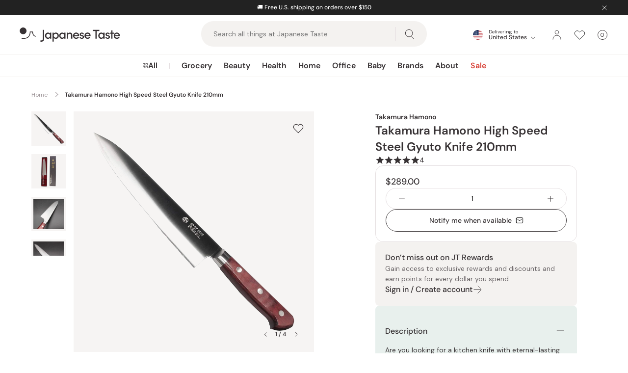

--- FILE ---
content_type: text/html; charset=utf-8
request_url: https://japanesetaste.com/products/takamura-hamono-high-speed-steel-gyuto-knife-210mm
body_size: 85870
content:
<!doctype html>
<html class="no-js supports-no-cookies" lang="en" style="--announcement-height: 0px;">
  <head><!-- START Google Ads dynamic remarketing v1.6 -->

<!-- Global site tag (gtag.js) - Google Analytics -->
<script async src="https://www.googletagmanager.com/gtag/js?id=AW-782925743"></script>
<script>
  window.dataLayer = window.dataLayer || [];
  function gtag(){dataLayer.push(arguments);}
  gtag('js', new Date());
  gtag('config', 'AW-782925743');gtag('event', 'view_item', { 'items': [{ 'id': 'shopify_us_6797213368403_40062412062803', 'google_business_vertical': 'retail' }] });</script>

<!-- END Google Ads dynamic remarketing -->
    <meta charset="utf-8">
    <meta http-equiv="X-UA-Compatible" content="IE=edge">
    <meta name="viewport" content="width=device-width,initial-scale=1">
    <meta name="theme-color" content="">
    <meta name="robots" content="max-image-preview:large"><script
        src="https://connect.nosto.com/script/shopify/nosto.js?merchant=shopify-19695775&shop=japanesetaste.myshopify.com"
        async
      ></script><link rel="canonical" href="https://japanesetaste.com/products/takamura-hamono-high-speed-steel-gyuto-knife-210mm">
        <link rel="preconnect" href="https://d3hw6dc1ow8pp2.cloudfront.net" crossorigin>
        <link rel="dns-prefetch" href="https://d3hw6dc1ow8pp2.cloudfront.net">
      
        <link rel="preconnect" href="https://cdn.shopify.com" crossorigin>
        <link rel="dns-prefetch" href="https://cdn.shopify.com">
      <link rel="preload" href="//japanesetaste.com/cdn/fonts/dm_sans/dmsans_n4.ec80bd4dd7e1a334c969c265873491ae56018d72.woff2" as="font" type="font/woff2" crossorigin><link rel="preload" href="//japanesetaste.com/cdn/fonts/dm_sans/dmsans_n5.8a0f1984c77eb7186ceb87c4da2173ff65eb012e.woff2" as="font" type="font/woff2" crossorigin><link rel="preload" href="//japanesetaste.com/cdn/fonts/dm_sans/dmsans_n6.70a2453ea926d613c6a2f89af05180d14b3a7c96.woff2" as="font" type="font/woff2" crossorigin><style>
    @font-face {  font-family: "DM Sans";  font-weight: 400;  font-style: normal;  font-display: swap;  src: url("//japanesetaste.com/cdn/fonts/dm_sans/dmsans_n4.ec80bd4dd7e1a334c969c265873491ae56018d72.woff2") format("woff2"),       url("//japanesetaste.com/cdn/fonts/dm_sans/dmsans_n4.87bdd914d8a61247b911147ae68e754d695c58a6.woff") format("woff");}
  
    @font-face {  font-family: "DM Sans";  font-weight: 600;  font-style: normal;  font-display: swap;  src: url("//japanesetaste.com/cdn/fonts/dm_sans/dmsans_n6.70a2453ea926d613c6a2f89af05180d14b3a7c96.woff2") format("woff2"),       url("//japanesetaste.com/cdn/fonts/dm_sans/dmsans_n6.355605667bef215872257574b57fc097044f7e20.woff") format("woff");}
  
    @font-face {  font-family: "DM Sans";  font-weight: 500;  font-style: normal;  font-display: swap;  src: url("//japanesetaste.com/cdn/fonts/dm_sans/dmsans_n5.8a0f1984c77eb7186ceb87c4da2173ff65eb012e.woff2") format("woff2"),       url("//japanesetaste.com/cdn/fonts/dm_sans/dmsans_n5.9ad2e755a89e15b3d6c53259daad5fc9609888e6.woff") format("woff");}
  

  :root {
    --font-body: "DM Sans", sans-serif;
    --font-weight-body: 400;
    --font-weight-body-semibold: 600;
    --font-headings: "DM Sans", sans-serif;
    --font-weight-headings: 500;
    --font-weight-headings-semibold: 600;
    --button-icon: url('//japanesetaste.com/cdn/shop/t/222/assets/icon-arrow-right.svg?v=100244522580164481601765429960');
    --button-icon-white: url('//japanesetaste.com/cdn/shop/t/222/assets/icon-arrow-right-white.svg?v=149646592813698309731765429960');
    --icon-email: url('//japanesetaste.com/cdn/shop/t/222/assets/icon-email.svg?v=13214163126757152361765429961');
    --icon-email-white: url('//japanesetaste.com/cdn/shop/t/222/assets/icon-email-white.svg?v=31038104169195252901765429961');
    --icon-zoom: url('//japanesetaste.com/cdn/shop/t/222/assets/icon-zoom.svg?v=126754422682939982861765429961');
  }
</style>

 <link href="//japanesetaste.com/cdn/shop/t/222/assets/layout.theme.min.css?v=121569714114423912651765429965" rel="stylesheet" type="text/css" media="all" /> 
<title>Takamura Hamono High Speed Steel Gyuto Knife 210mm</title><meta name="description" content="This gyuto knife from Takamura Hamono is made of a blade that is made of special high speed steel called Super Gold. Bolster attached for easier maintenance."><link
        rel="shortcut icon"
        href="//japanesetaste.com/cdn/shop/files/favicon-32x32.png?crop=center&height=32&v=1695090825&width=32"
        type="image/png"
      >

<script defer="defer" src="//japanesetaste.com/cdn/shop/t/222/assets/vendor.theme.min.js?v=3247616654501489741765429982"></script>

<script defer="defer" src="//japanesetaste.com/cdn/shop/t/222/assets/layout.theme.min.js?v=91713613006898664231765429966"></script>


    <script>
      document.documentElement.className = document.documentElement.className.replace('no-js', '');
      window.theme = {
        ecommerce: true,
        stores: {
          int: {
            id: 'int',
            handle: 'japanesetaste-int',
            url: 'https://int.japanesetaste.com',
          },
          us: {
            id: 'us',
            handle: 'japanesetaste',
            url: 'https://japanesetaste.com',
          },
          jp: {
            id: 'jp',
            handle: 'japanese-taste-jpn',
            url: 'https://japanese-taste-jpn.myshopify.com',
          },
        },
        storefrontAPI: {
          version: "2024-04",
          key: "0ad42b3665bbea252adc5f129bc239ce",
        },
        strings: {
          addToCart: "Add To Cart",
          soldOut: "Out of Stock",
          unavailable: "Unavailable",
          productsAvailable: "{{ count }} products available",
          cartTitle: "Shopping Cart",
          subtotal: "Subtotal",
          proceedMessage: "Got a discount code? Proceed to checkout to redeem it.",
          shipping: "Shipping",
          viewCart: "View Cart",
          checkout: "Check Out",
          closeCart: "Close cart",
          cartEmpty: "Your cart is currently empty.",
          loadingMessage: "Updating cart",
          itemQuantity: "Item quantity",
          dismissErrorMessage: "Dismiss error message",
          freeShippingBar: {
            remaining: "Add {{ amount }} more to your cart to get Free {{ service }}.",
            reached: "You have qualified for Free {{ service }}!",
          },
          search: {
            search: "Search",
            submit: "Search",
            close: "Close Search",
            placeholder: "Search all things at Japanese Taste",
            helpText: "Search by product name, product type, brand, concerns",
            heading: {
              one: "Search result",
              other: "Search results",
            },
            viewAll: "View more results",
            noResultsHtml: "Please try a different search term or go back to the \u003ca href=\"\/\"\u003ehomepage\u003c\/a\u003e.",
            topSearches: "Top searches",
            popularProducts: "Popular products",
            typeProducts: "Products",
            typeCollections: "Collections",
            typeArticles: "Articles",
            typePages: "Pages",
            searchBlog: "Search Japanese Taste Blog",
            headingBlogResults: "Search results",
            viewAllBlogResults: "View All Results",
          },
          product: {
            loading: "Updating, please wait",
            volumePricingTitle: "Buy more and save",
            volumePricingEach: "{{ price }} \/ ea",
            volumePricingError: "Quantity needs to be an increment of {{ number }}.",
          },
          bundle: {
            total: {
              singular: "{{ count }} item for {{ price }}",
              plural: "{{ count }} items for {{ price }}",
            },
            addToCart: {
              singular: "Add {{ count }} To Cart",
              plural: "Add {{ count }} To Cart",
            },
            selectItems: "Select Items",
          },
          cart: {
            volumePricingToggle: "Volume pricing available",
          }
        },
        moneyFormat: "${{amount}}",
        cart: {"note":null,"attributes":{},"original_total_price":0,"total_price":0,"total_discount":0,"total_weight":0.0,"item_count":0,"items":[],"requires_shipping":false,"currency":"USD","items_subtotal_price":0,"cart_level_discount_applications":[],"checkout_charge_amount":0},
        searchSettings: {
          enableInstantSearch: true,
          enableBlogSearch: true,
          types: ['product','collection','article'],
          unavailable_products: "last",
          limit: '4',
          limitArticles: 4,fields: "title,variants.barcode,variants.title,vendor",
          showSearchSuggestions: true,
          searchSuggestions: 
            ["Mochi","Matcha","Collagen","Tea","Coffee"],
          popularProducts:[{
                "title": "J Taste Norimaki Arare Nori Seaweed Rice Crackers (Pack of 10)",
                "url":"\/products\/j-taste-norimaki-arare-nori-seaweed-rice-crackers-pack-of-10",
                "img": "\/\/japanesetaste.com\/cdn\/shop\/files\/J-Taste-Norimaki-Arare-Nori-Seaweed-Rice-Crackers--Pack-of-10--1-2024-05-11T02_04_09.516Z.jpg?v=1743427353",
                "vendor": "J Taste",
                "price": 1895
              },{
                "title": "J Taste Premium Curated Japanese Snack Box (20+ Full-Sized Snacks)",
                "url":"\/products\/j-taste-premium-curated-japanese-snack-box",
                "img": "\/\/japanesetaste.com\/cdn\/shop\/files\/J-Taste-Premium-Curated-Japanese-Snack-Box-20_-Full-Sized-Snacks-1-2025-09-16T13_19_46.786Z.jpg?v=1759724529",
                "vendor": "J Taste",
                "price": 4900
              },{
                "title": "Tominaga Japanese Dried Persimmons (Hoshigaki Persimmons) 450g",
                "url":"\/products\/tominaga-japanese-dried-persimmons-hoshigaki-persimmons-450g",
                "img": "\/\/japanesetaste.com\/cdn\/shop\/files\/P-1-JPT-ICHGKI-450-Tominaga_Japanese_Dried_Persimmons_Hoshigaki_Persimmons_450g.jpg?v=1743424563",
                "vendor": "Japanese Taste",
                "price": 3499
              },{
                "title": "J Taste Multipurpose Sweetened Matcha Green Tea Powder 90g",
                "url":"\/products\/j-taste-multipurpose-sweetened-matcha-green-tea-powder-90g",
                "img": "\/\/japanesetaste.com\/cdn\/shop\/files\/J-Taste-Multipurpose-Natural-Matcha-Green-Tea-Powder-90g-1-2024-04-28T09_34_05.291Z.jpg?v=1743427653",
                "vendor": "J Taste",
                "price": 1299
              }],},
        freeShippingBar: {enabled: true,
          serviceOne: "Standard Shipping",
          thresholdOne: "150.0",
        },
        registerHumanCheck: {
          enabled: true,
        },
        giftwrapping: {enabled: false,
          product: null,
          variants: []
        },
        breakpoints: {
          sm: "480",
          md: "768",
          lg: "990",
          xl: "1400",
        },locale: {
          endonymName: "English",
          isoCode: "en",
          name: "English",
          primary: true,
          rootUrl: "",
        },
        urlPatterns: {
          assetUrl: "\/\/japanesetaste.com\/cdn\/shop\/t\/222\/assets\/_name_.js?60441",
          fileUrl: "\/\/japanesetaste.com\/cdn\/shop\/files\/_name_.js?60441",
        },
        isCustomer: false,
        shippingCsvUrl: "https:\/\/cdn.shopify.com\/s\/files\/1\/1969\/5775\/files\/shipping_table_usa.csv?v=1765097018",
        nosto: {
          reloadRecommendationsOnCartUpdate: false,
        }
      };
    </script><script>
    class StoreRedirect {
      constructor() {
        this.stores = window.theme.stores;
        if (!this.stores) return;

        this.currentStore = (() => {
          const domain = window.Shopify.shop?.replace('.myshopify.com', '');
          const data = Object.values(this.stores).find((store) => store.handle === domain);
          return data;
        })();
      }

      initAutoRedirect() {
        if (!this.shouldRedirect()) return;

        // Check cached user location data before loading script
        const existingData = sessionStorage.getItem('regionalisation:user');
        if (existingData) {
          this.onGeoIpSuccess(JSON.parse(existingData));
          return;
        }

        const scriptUrl = 'https://geoip-js.com/js/apis/geoip2/v2.1/geoip2.js';
        const script = document.createElement('script');
        script.src = scriptUrl;
        script.defer = true;
        document.head.appendChild(script);

        const onGeoIpSuccess = (response) => {
          sessionStorage.setItem('regionalisation:user', JSON.stringify(response));
          this.onGeoIpSuccess(response);
        };

        const onGeoIpError = () => {
          console.warn('Auto Redirect:', error);
        };

        script.onload = () => {
          geoip2.country(onGeoIpSuccess, onGeoIpError);
        };
      }

      shouldRedirect() {
        // Check if current user is a Bot or service
        const robotList =
          '(360spider|a6-indexer|aboundex|acoonbot|addthis|adidxbot|admantx|adsbot-google|adsbot-google-mobile|advbot|ahrefsbot|aihitbot|aisearchbot|antibot|apis-google|applebot|arabot|archive.org_bot|backlinkcrawler|baiduspider|bibnum.bnf|biglotron|bingbot|binlar|blekkobot|blexbot|bnf.fr_bot|brainobot|bubing|buzzbot|careerbot|cc metadata scaper|ccbot|changedetection|chrome-lighthouse|citeseerxbot|coccoc|commons-httpclient|content crawler spider|convera|crawler4j|crystalsemanticsbot|curl|cxensebot|cyberpatrol|discobot|domain re-animator bot|domaincrawler|dotbot|drupact|duckduckbot|duplexweb-google|ec2linkfinder|edisterbot|elisabot|europarchive.org|exabot|ezooms|facebookexternalhit|facebot|fast enterprise crawler|fast-webcrawler|feedfetcher-google|findlink|findthatfile|findxbot|fluffy|fr-crawler|g00g1e.net|gigablast|gingercrawler|gnam gnam spider|google favicon|google-read-aloud|googlebot|googlebot-image|googlebot-mobile|googlebot-news|googlebot-video|googleweblight|grapeshotcrawler|grub.org|gslfbot|heritrix|httpunit|httrack|ia_archiver|ichiro|integromedb|intelium_bot|interfaxscanbot|ioi|ip-web-crawler.com|ips-agent|it2media-domain-crawler|java|jyxobot|lb-spider|libwww|linguee bot|linkdex|lipperhey|lipperhey seo service|livelapbot|lssbot|lssrocketcrawler|ltx71|mail.ru_bot|mediapartners-google|megaindex|memorybot|mj12bot|mlbot|msnbot|msrbot|nerdbynature.bot|nerdybot|netresearchserver|ngbot|niki-bot|nutch|openindexspider|orangebot|page2rss|panscient|phpcrawl|postrank|proximic|psbot|ptst|purebot|python-urllib|qwantify|retrevopageanalyzer|rogerbot|scribdbot|seekbot|semanticscholarbot|semrushbot|seokicks-robot|seznambot|simplecrawler|sistrix crawler|sitebot|siteexplorer.info|slurp|smtbot|sogou|spbot|speedy|summify|tagoobot|teoma|toplistbot|turnitinbot|tweetmemebot|twengabot|twitterbot|urlappendbot|usinenouvellecrawler|voilabot|voyager|wbsearchbot|web-archive-net.com.bot|webcompanycrawler|webcrawler|webmon|wesee:search|wget|wocbot|woriobot|wotbox|xovibot|y!j-asr|yacybot|yandexbot|yanga|yeti|yoozbot)';
        const regex = new RegExp(robotList, 'i');
        const userAgent = navigator.userAgent;
        if (regex.test(userAgent)) return false;

        if (!this.currentStore) return true;

        // Check URL params
        const urlParams = new URLSearchParams(window.location.search);
        const redirectedFromParam = urlParams.get('redirectedFrom')?.toLowerCase();
        if (redirectedFromParam) {
          localStorage.setItem('redirectedFrom', redirectedFromParam);
          return redirectedFromParam === this.currentStore.id;
        }

        // Check local storage
        const redirectedFromStorage = localStorage.getItem('redirectedFrom')?.toLowerCase();
        if (redirectedFromStorage) {
          return redirectedFromStorage === this.currentStore.id;
        }

        return true;
      }

      getStoreByCountry(country) {
        // Map of country codes to stores
        const storesByCountry = {
          US: 'us',
          JP: 'jp',
        };

        // Get the store for the given country or default to 'int'
        return storesByCountry[country] || 'int';
      }

      onGeoIpSuccess(response) {
        const userCountryCode = response.country.iso_code;

        switch (userCountryCode.toLowerCase()) {
          case 'us':
            if (this.currentStore.id !== 'us') {
              this.handleRedirect('us');
            }
            break;
          case 'jp':
            if (this.currentStore.id !== 'jp') {
              this.handleRedirect('jp');
            }
            break;
          default:
            if (this.currentStore.id !== 'int') {
              this.handleRedirect('int', userCountryCode);
            }
            break;
        }
      }

      selectorRedirect(country) {
        // Get the store for the country
        const store = this.getStoreByCountry(country);

        // Redirect to the store
        this.handleRedirect(store, country);
      }

      handleRedirect(targetStore, country) {
        let url = this.stores[targetStore].url;
        let params = [];

        if (!url) {
          console.warn('Auto Redirect: No URL found for target store', targetStore);
          return;
        }

        // Get the pathname to preserve the URL
        let pathname = window.location.pathname;

        // Remove languages from the URL
        ['en'].forEach(lang => {
          if (pathname.startsWith(`/${lang}`)) {
            pathname = pathname.replace(`/${lang}`, '');
          }
        });

        // Add the pathname to the URL
        if (pathname !== '/') {
          url = url + pathname;
        }

        if (country && country.toLowerCase() !== 'us') {
          params.push(`country=${country}`);
        }

        if (this.currentStore.id !== targetStore) {
          params.push(`${'redirectedFrom'}=${this.currentStore.id}`);
        }

        if (window.location.pathname === '/search') {
          const searchParams = new URLSearchParams(window.location.search);
          const searchType = searchParams.get('type');
          const searchQuery = searchParams.get('q');
          if (searchType) {
            params.push(`type=${searchType}`);
          }
          if (searchQuery) {
            params.push(`q=${encodeURIComponent(searchQuery)}`);
          }
        }

        window.location.href = `${url}?${params.join('&')}`;
      }
    }

    document.addEventListener('DOMContentLoaded', () => {
      window.storeRedirect = new StoreRedirect();window.storeRedirect.initAutoRedirect();});
</script>

  <script
    type="text/javascript"
  >
    window.okeProductUrlFormatter = (product) => {
      const country = window.Shopify.country;
      let baseUrl;

      switch (country) {
            case 'GB':
              baseUrl = 'https://japanesetaste.co.uk';
              break;
            case 'IN':
              baseUrl = 'https://japanesetaste.in';
              break;
            case 'CH':
              baseUrl = 'https://japanesetaste.ch';
              break;
            case 'DE':
              baseUrl = 'https://japanesetaste.de';
              break;
            case 'NL':
              baseUrl = 'https://japanesetaste.nl';
              break;
            case 'AU':
              baseUrl = 'https://japanesetaste.com.au';
              break;
            case 'CA':
              baseUrl = 'https://japanesetaste.ca';
              break;
        default:
          baseUrl = 'https://japanesetaste.com';
          break;
      }

      // Construct the product URL
      const productUrl = `${baseUrl}/products/${product.productHandle}/?id=${product.productId}`;

      // Include variantId if available
      if (product.variantId) {
        return `${productUrl}&variantId=${product.variantId}`;
      }

      return productUrl;
    };
  </script>

<script>window.performance && window.performance.mark && window.performance.mark('shopify.content_for_header.start');</script><meta id="shopify-digital-wallet" name="shopify-digital-wallet" content="/19695775/digital_wallets/dialog">
<meta name="shopify-checkout-api-token" content="a77d16c999402ebfd3684f071a2fc66f">
<link rel="alternate" type="application/json+oembed" href="https://japanesetaste.com/products/takamura-hamono-high-speed-steel-gyuto-knife-210mm.oembed">
<script async="async" src="/checkouts/internal/preloads.js?locale=en-US"></script>
<script id="apple-pay-shop-capabilities" type="application/json">{"shopId":19695775,"countryCode":"JP","currencyCode":"USD","merchantCapabilities":["supports3DS"],"merchantId":"gid:\/\/shopify\/Shop\/19695775","merchantName":"Japanese Taste","requiredBillingContactFields":["postalAddress","email"],"requiredShippingContactFields":["postalAddress","email"],"shippingType":"shipping","supportedNetworks":["visa","masterCard","amex","jcb","discover"],"total":{"type":"pending","label":"Japanese Taste","amount":"1.00"},"shopifyPaymentsEnabled":true,"supportsSubscriptions":true}</script>
<script id="shopify-features" type="application/json">{"accessToken":"a77d16c999402ebfd3684f071a2fc66f","betas":["rich-media-storefront-analytics"],"domain":"japanesetaste.com","predictiveSearch":true,"shopId":19695775,"locale":"en"}</script>
<script>var Shopify = Shopify || {};
Shopify.shop = "japanesetaste.myshopify.com";
Shopify.locale = "en";
Shopify.currency = {"active":"USD","rate":"1.0"};
Shopify.country = "US";
Shopify.theme = {"name":"Japanese Taste v1.18.1 - Release","id":185226199406,"schema_name":"Japanese Taste","schema_version":"1.18.1","theme_store_id":null,"role":"main"};
Shopify.theme.handle = "null";
Shopify.theme.style = {"id":null,"handle":null};
Shopify.cdnHost = "japanesetaste.com/cdn";
Shopify.routes = Shopify.routes || {};
Shopify.routes.root = "/";</script>
<script type="module">!function(o){(o.Shopify=o.Shopify||{}).modules=!0}(window);</script>
<script>!function(o){function n(){var o=[];function n(){o.push(Array.prototype.slice.apply(arguments))}return n.q=o,n}var t=o.Shopify=o.Shopify||{};t.loadFeatures=n(),t.autoloadFeatures=n()}(window);</script>
<script id="shop-js-analytics" type="application/json">{"pageType":"product"}</script>
<script defer="defer" async type="module" src="//japanesetaste.com/cdn/shopifycloud/shop-js/modules/v2/client.init-shop-cart-sync_C5BV16lS.en.esm.js"></script>
<script defer="defer" async type="module" src="//japanesetaste.com/cdn/shopifycloud/shop-js/modules/v2/chunk.common_CygWptCX.esm.js"></script>
<script type="module">
  await import("//japanesetaste.com/cdn/shopifycloud/shop-js/modules/v2/client.init-shop-cart-sync_C5BV16lS.en.esm.js");
await import("//japanesetaste.com/cdn/shopifycloud/shop-js/modules/v2/chunk.common_CygWptCX.esm.js");

  window.Shopify.SignInWithShop?.initShopCartSync?.({"fedCMEnabled":true,"windoidEnabled":true});

</script>
<script>(function() {
  var isLoaded = false;
  function asyncLoad() {
    if (isLoaded) return;
    isLoaded = true;
    var urls = ["https:\/\/cdn.shopify.com\/s\/files\/1\/0875\/2064\/files\/easyauth-1.0.0.min.js?shop=japanesetaste.myshopify.com","https:\/\/connect.nosto.com\/include\/script\/shopify-19695775.js?shop=japanesetaste.myshopify.com"];
    for (var i = 0; i < urls.length; i++) {
      var s = document.createElement('script');
      s.type = 'text/javascript';
      s.async = true;
      s.src = urls[i];
      var x = document.getElementsByTagName('script')[0];
      x.parentNode.insertBefore(s, x);
    }
  };
  if(window.attachEvent) {
    window.attachEvent('onload', asyncLoad);
  } else {
    window.addEventListener('load', asyncLoad, false);
  }
})();</script>
<script id="__st">var __st={"a":19695775,"offset":32400,"reqid":"461ea96c-3442-429b-9d2a-fe9ab010a7a3-1768782875","pageurl":"japanesetaste.com\/products\/takamura-hamono-high-speed-steel-gyuto-knife-210mm","u":"d1be560d73da","p":"product","rtyp":"product","rid":6797213368403};</script>
<script>window.ShopifyPaypalV4VisibilityTracking = true;</script>
<script id="captcha-bootstrap">!function(){'use strict';const t='contact',e='account',n='new_comment',o=[[t,t],['blogs',n],['comments',n],[t,'customer']],c=[[e,'customer_login'],[e,'guest_login'],[e,'recover_customer_password'],[e,'create_customer']],r=t=>t.map((([t,e])=>`form[action*='/${t}']:not([data-nocaptcha='true']) input[name='form_type'][value='${e}']`)).join(','),a=t=>()=>t?[...document.querySelectorAll(t)].map((t=>t.form)):[];function s(){const t=[...o],e=r(t);return a(e)}const i='password',u='form_key',d=['recaptcha-v3-token','g-recaptcha-response','h-captcha-response',i],f=()=>{try{return window.sessionStorage}catch{return}},m='__shopify_v',_=t=>t.elements[u];function p(t,e,n=!1){try{const o=window.sessionStorage,c=JSON.parse(o.getItem(e)),{data:r}=function(t){const{data:e,action:n}=t;return t[m]||n?{data:e,action:n}:{data:t,action:n}}(c);for(const[e,n]of Object.entries(r))t.elements[e]&&(t.elements[e].value=n);n&&o.removeItem(e)}catch(o){console.error('form repopulation failed',{error:o})}}const l='form_type',E='cptcha';function T(t){t.dataset[E]=!0}const w=window,h=w.document,L='Shopify',v='ce_forms',y='captcha';let A=!1;((t,e)=>{const n=(g='f06e6c50-85a8-45c8-87d0-21a2b65856fe',I='https://cdn.shopify.com/shopifycloud/storefront-forms-hcaptcha/ce_storefront_forms_captcha_hcaptcha.v1.5.2.iife.js',D={infoText:'Protected by hCaptcha',privacyText:'Privacy',termsText:'Terms'},(t,e,n)=>{const o=w[L][v],c=o.bindForm;if(c)return c(t,g,e,D).then(n);var r;o.q.push([[t,g,e,D],n]),r=I,A||(h.body.append(Object.assign(h.createElement('script'),{id:'captcha-provider',async:!0,src:r})),A=!0)});var g,I,D;w[L]=w[L]||{},w[L][v]=w[L][v]||{},w[L][v].q=[],w[L][y]=w[L][y]||{},w[L][y].protect=function(t,e){n(t,void 0,e),T(t)},Object.freeze(w[L][y]),function(t,e,n,w,h,L){const[v,y,A,g]=function(t,e,n){const i=e?o:[],u=t?c:[],d=[...i,...u],f=r(d),m=r(i),_=r(d.filter((([t,e])=>n.includes(e))));return[a(f),a(m),a(_),s()]}(w,h,L),I=t=>{const e=t.target;return e instanceof HTMLFormElement?e:e&&e.form},D=t=>v().includes(t);t.addEventListener('submit',(t=>{const e=I(t);if(!e)return;const n=D(e)&&!e.dataset.hcaptchaBound&&!e.dataset.recaptchaBound,o=_(e),c=g().includes(e)&&(!o||!o.value);(n||c)&&t.preventDefault(),c&&!n&&(function(t){try{if(!f())return;!function(t){const e=f();if(!e)return;const n=_(t);if(!n)return;const o=n.value;o&&e.removeItem(o)}(t);const e=Array.from(Array(32),(()=>Math.random().toString(36)[2])).join('');!function(t,e){_(t)||t.append(Object.assign(document.createElement('input'),{type:'hidden',name:u})),t.elements[u].value=e}(t,e),function(t,e){const n=f();if(!n)return;const o=[...t.querySelectorAll(`input[type='${i}']`)].map((({name:t})=>t)),c=[...d,...o],r={};for(const[a,s]of new FormData(t).entries())c.includes(a)||(r[a]=s);n.setItem(e,JSON.stringify({[m]:1,action:t.action,data:r}))}(t,e)}catch(e){console.error('failed to persist form',e)}}(e),e.submit())}));const S=(t,e)=>{t&&!t.dataset[E]&&(n(t,e.some((e=>e===t))),T(t))};for(const o of['focusin','change'])t.addEventListener(o,(t=>{const e=I(t);D(e)&&S(e,y())}));const B=e.get('form_key'),M=e.get(l),P=B&&M;t.addEventListener('DOMContentLoaded',(()=>{const t=y();if(P)for(const e of t)e.elements[l].value===M&&p(e,B);[...new Set([...A(),...v().filter((t=>'true'===t.dataset.shopifyCaptcha))])].forEach((e=>S(e,t)))}))}(h,new URLSearchParams(w.location.search),n,t,e,['guest_login'])})(!0,!0)}();</script>
<script integrity="sha256-4kQ18oKyAcykRKYeNunJcIwy7WH5gtpwJnB7kiuLZ1E=" data-source-attribution="shopify.loadfeatures" defer="defer" src="//japanesetaste.com/cdn/shopifycloud/storefront/assets/storefront/load_feature-a0a9edcb.js" crossorigin="anonymous"></script>
<script data-source-attribution="shopify.dynamic_checkout.dynamic.init">var Shopify=Shopify||{};Shopify.PaymentButton=Shopify.PaymentButton||{isStorefrontPortableWallets:!0,init:function(){window.Shopify.PaymentButton.init=function(){};var t=document.createElement("script");t.src="https://japanesetaste.com/cdn/shopifycloud/portable-wallets/latest/portable-wallets.en.js",t.type="module",document.head.appendChild(t)}};
</script>
<script data-source-attribution="shopify.dynamic_checkout.buyer_consent">
  function portableWalletsHideBuyerConsent(e){var t=document.getElementById("shopify-buyer-consent"),n=document.getElementById("shopify-subscription-policy-button");t&&n&&(t.classList.add("hidden"),t.setAttribute("aria-hidden","true"),n.removeEventListener("click",e))}function portableWalletsShowBuyerConsent(e){var t=document.getElementById("shopify-buyer-consent"),n=document.getElementById("shopify-subscription-policy-button");t&&n&&(t.classList.remove("hidden"),t.removeAttribute("aria-hidden"),n.addEventListener("click",e))}window.Shopify?.PaymentButton&&(window.Shopify.PaymentButton.hideBuyerConsent=portableWalletsHideBuyerConsent,window.Shopify.PaymentButton.showBuyerConsent=portableWalletsShowBuyerConsent);
</script>
<script data-source-attribution="shopify.dynamic_checkout.cart.bootstrap">document.addEventListener("DOMContentLoaded",(function(){function t(){return document.querySelector("shopify-accelerated-checkout-cart, shopify-accelerated-checkout")}if(t())Shopify.PaymentButton.init();else{new MutationObserver((function(e,n){t()&&(Shopify.PaymentButton.init(),n.disconnect())})).observe(document.body,{childList:!0,subtree:!0})}}));
</script>
<link id="shopify-accelerated-checkout-styles" rel="stylesheet" media="screen" href="https://japanesetaste.com/cdn/shopifycloud/portable-wallets/latest/accelerated-checkout-backwards-compat.css" crossorigin="anonymous">
<style id="shopify-accelerated-checkout-cart">
        #shopify-buyer-consent {
  margin-top: 1em;
  display: inline-block;
  width: 100%;
}

#shopify-buyer-consent.hidden {
  display: none;
}

#shopify-subscription-policy-button {
  background: none;
  border: none;
  padding: 0;
  text-decoration: underline;
  font-size: inherit;
  cursor: pointer;
}

#shopify-subscription-policy-button::before {
  box-shadow: none;
}

      </style>

<script>window.performance && window.performance.mark && window.performance.mark('shopify.content_for_header.end');</script>

      <link
        rel="preload"
        as="image"
        href="//japanesetaste.com/cdn/shop/files/P-1-TKHA-GYUKNF-HS210-Takamura_Hamono_High_Speed_Steel_Gyuto_Knife_210mm.jpg?v=1743423760&width=1120"
        imagesrcset="//japanesetaste.com/cdn/shop/files/P-1-TKHA-GYUKNF-HS210-Takamura_Hamono_High_Speed_Steel_Gyuto_Knife_210mm.jpg?v=1743423760&width=160 160w, //japanesetaste.com/cdn/shop/files/P-1-TKHA-GYUKNF-HS210-Takamura_Hamono_High_Speed_Steel_Gyuto_Knife_210mm.jpg?v=1743423760&width=320 320w, //japanesetaste.com/cdn/shop/files/P-1-TKHA-GYUKNF-HS210-Takamura_Hamono_High_Speed_Steel_Gyuto_Knife_210mm.jpg?v=1743423760&width=480 480w, //japanesetaste.com/cdn/shop/files/P-1-TKHA-GYUKNF-HS210-Takamura_Hamono_High_Speed_Steel_Gyuto_Knife_210mm.jpg?v=1743423760&width=640 640w, //japanesetaste.com/cdn/shop/files/P-1-TKHA-GYUKNF-HS210-Takamura_Hamono_High_Speed_Steel_Gyuto_Knife_210mm.jpg?v=1743423760&width=800 800w, //japanesetaste.com/cdn/shop/files/P-1-TKHA-GYUKNF-HS210-Takamura_Hamono_High_Speed_Steel_Gyuto_Knife_210mm.jpg?v=1743423760&width=960 960w, //japanesetaste.com/cdn/shop/files/P-1-TKHA-GYUKNF-HS210-Takamura_Hamono_High_Speed_Steel_Gyuto_Knife_210mm.jpg?v=1743423760&width=1120 1120w"
        imagesizes="(max-width: 61.875rem) 100vw, 45rem"
      >
      

<meta property="og:site_name" content="Japanese Taste">
<meta property="og:url" content="https://japanesetaste.com/products/takamura-hamono-high-speed-steel-gyuto-knife-210mm">
<meta property="og:title" content="Takamura Hamono High Speed Steel Gyuto Knife 210mm">
<meta property="og:type" content="product">
<meta property="og:description" content="This gyuto knife from Takamura Hamono is made of a blade that is made of special high speed steel called Super Gold. Bolster attached for easier maintenance."><meta property="product:availability" content="oos">
  <meta property="product:price:amount" content="289.00">
  <meta property="product:price:currency" content="USD"><meta property="og:image" content="http://japanesetaste.com/cdn/shop/files/P-1-TKHA-GYUKNF-HS210-Takamura_Hamono_High_Speed_Steel_Gyuto_Knife_210mm.jpg?crop=center&height=1200&v=1743423760&width=1200">
        <meta property="og:image:secure_url" content="https://japanesetaste.com/cdn/shop/files/P-1-TKHA-GYUKNF-HS210-Takamura_Hamono_High_Speed_Steel_Gyuto_Knife_210mm.jpg?crop=center&height=1200&v=1743423760&width=1200">
      <meta property="og:image" content="http://japanesetaste.com/cdn/shop/files/P-2-TKHA-GYUKNF-HS210-Takamura_Hamono_High_Speed_Steel_Gyuto_Knife_210mm.jpg?crop=center&height=1200&v=1743423760&width=1200">
        <meta property="og:image:secure_url" content="https://japanesetaste.com/cdn/shop/files/P-2-TKHA-GYUKNF-HS210-Takamura_Hamono_High_Speed_Steel_Gyuto_Knife_210mm.jpg?crop=center&height=1200&v=1743423760&width=1200">
      <meta property="og:image" content="http://japanesetaste.com/cdn/shop/files/P-3-TKHA-GYUKNF-HS210-Takamura_Hamono_High_Speed_Steel_Gyuto_Knife_210mm.jpg?crop=center&height=1200&v=1743423760&width=1200">
        <meta property="og:image:secure_url" content="https://japanesetaste.com/cdn/shop/files/P-3-TKHA-GYUKNF-HS210-Takamura_Hamono_High_Speed_Steel_Gyuto_Knife_210mm.jpg?crop=center&height=1200&v=1743423760&width=1200">
      

<meta name="twitter:site" content="@">
<meta name="twitter:card" content="summary_large_image">
<meta name="twitter:title" content="Takamura Hamono High Speed Steel Gyuto Knife 210mm">
<meta name="twitter:description" content="This gyuto knife from Takamura Hamono is made of a blade that is made of special high speed steel called Super Gold. Bolster attached for easier maintenance.">
<!-- Reddit Pixel -->
<script>
  !(function (w, d) {
    if (!w.rdt) {
      var p = (w.rdt = function () {
        p.sendEvent ? p.sendEvent.apply(p, arguments) : p.callQueue.push(arguments);
      });
      p.callQueue = [];
      var t = d.createElement('script');
      (t.src = 'https://www.redditstatic.com/ads/pixel.js'), (t.async = !0);
      var s = d.getElementsByTagName('script')[0];
      s.parentNode.insertBefore(t, s);
    }
  })(window, document);
  rdt('init', 't2_1z5x4ox');
  rdt('track', 'PageVisit');
</script>
<!-- End Reddit Pixel -->
  <!-- BEGIN app block: shopify://apps/klaviyo-email-marketing-sms/blocks/klaviyo-onsite-embed/2632fe16-c075-4321-a88b-50b567f42507 -->












  <script async src="https://static.klaviyo.com/onsite/js/VDSML2/klaviyo.js?company_id=VDSML2"></script>
  <script>!function(){if(!window.klaviyo){window._klOnsite=window._klOnsite||[];try{window.klaviyo=new Proxy({},{get:function(n,i){return"push"===i?function(){var n;(n=window._klOnsite).push.apply(n,arguments)}:function(){for(var n=arguments.length,o=new Array(n),w=0;w<n;w++)o[w]=arguments[w];var t="function"==typeof o[o.length-1]?o.pop():void 0,e=new Promise((function(n){window._klOnsite.push([i].concat(o,[function(i){t&&t(i),n(i)}]))}));return e}}})}catch(n){window.klaviyo=window.klaviyo||[],window.klaviyo.push=function(){var n;(n=window._klOnsite).push.apply(n,arguments)}}}}();</script>

  
    <script id="viewed_product">
      if (item == null) {
        var _learnq = _learnq || [];

        var MetafieldReviews = null
        var MetafieldYotpoRating = null
        var MetafieldYotpoCount = null
        var MetafieldLooxRating = null
        var MetafieldLooxCount = null
        var okendoProduct = null
        var okendoProductReviewCount = null
        var okendoProductReviewAverageValue = null
        try {
          // The following fields are used for Customer Hub recently viewed in order to add reviews.
          // This information is not part of __kla_viewed. Instead, it is part of __kla_viewed_reviewed_items
          MetafieldReviews = {"rating":{"scale_min":"1.0","scale_max":"5.0","value":"5.0"},"rating_count":4};
          MetafieldYotpoRating = null
          MetafieldYotpoCount = null
          MetafieldLooxRating = null
          MetafieldLooxCount = null

          okendoProduct = {"reviewCount":4,"reviewAverageValue":"5.0"}
          // If the okendo metafield is not legacy, it will error, which then requires the new json formatted data
          if (okendoProduct && 'error' in okendoProduct) {
            okendoProduct = null
          }
          okendoProductReviewCount = okendoProduct ? okendoProduct.reviewCount : null
          okendoProductReviewAverageValue = okendoProduct ? okendoProduct.reviewAverageValue : null
        } catch (error) {
          console.error('Error in Klaviyo onsite reviews tracking:', error);
        }

        var item = {
          Name: "Takamura Hamono High Speed Steel Gyuto Knife 210mm",
          ProductID: 6797213368403,
          Categories: ["Gyuto Knives (Japanese Chef's Knives)","Home \u0026 Kitchen","Home \u0026 Kitchen Hub","Japanese Knives","Kitchen \u0026 Dining","Kitchenware","Takamura Hamono"],
          ImageURL: "https://japanesetaste.com/cdn/shop/files/P-1-TKHA-GYUKNF-HS210-Takamura_Hamono_High_Speed_Steel_Gyuto_Knife_210mm_grande.jpg?v=1743423760",
          URL: "https://japanesetaste.com/products/takamura-hamono-high-speed-steel-gyuto-knife-210mm",
          Brand: "Takamura Hamono",
          Price: "$289.00",
          Value: "289.00",
          CompareAtPrice: "$0.00"
        };
        _learnq.push(['track', 'Viewed Product', item]);
        _learnq.push(['trackViewedItem', {
          Title: item.Name,
          ItemId: item.ProductID,
          Categories: item.Categories,
          ImageUrl: item.ImageURL,
          Url: item.URL,
          Metadata: {
            Brand: item.Brand,
            Price: item.Price,
            Value: item.Value,
            CompareAtPrice: item.CompareAtPrice
          },
          metafields:{
            reviews: MetafieldReviews,
            yotpo:{
              rating: MetafieldYotpoRating,
              count: MetafieldYotpoCount,
            },
            loox:{
              rating: MetafieldLooxRating,
              count: MetafieldLooxCount,
            },
            okendo: {
              rating: okendoProductReviewAverageValue,
              count: okendoProductReviewCount,
            }
          }
        }]);
      }
    </script>
  




  <script>
    window.klaviyoReviewsProductDesignMode = false
  </script>







<!-- END app block --><!-- BEGIN app block: shopify://apps/helium-customer-fields/blocks/app-embed/bab58598-3e6a-4377-aaaa-97189b15f131 -->







































<script>
  if ('CF' in window) {
    window.CF.appEmbedEnabled = true;
  } else {
    window.CF = {
      appEmbedEnabled: true,
    };
  }

  window.CF.editAccountFormId = "kntG3W";
  window.CF.registrationFormId = "";
</script>

<!-- BEGIN app snippet: patch-registration-links -->







































<script>
  function patchRegistrationLinks() {
    const PATCHABLE_LINKS_SELECTOR = 'a[href*="/account/register"]';

    const search = new URLSearchParams(window.location.search);
    const checkoutUrl = search.get('checkout_url');
    const returnUrl = search.get('return_url');

    const redirectUrl = checkoutUrl || returnUrl;
    if (!redirectUrl) return;

    const registrationLinks = Array.from(document.querySelectorAll(PATCHABLE_LINKS_SELECTOR));
    registrationLinks.forEach(link => {
      const url = new URL(link.href);

      url.searchParams.set('return_url', redirectUrl);

      link.href = url.href;
    });
  }

  if (['complete', 'interactive', 'loaded'].includes(document.readyState)) {
    patchRegistrationLinks();
  } else {
    document.addEventListener('DOMContentLoaded', () => patchRegistrationLinks());
  }
</script><!-- END app snippet -->
<!-- BEGIN app snippet: patch-login-grecaptcha-conflict -->







































<script>
  // Fixes a problem where both grecaptcha and hcaptcha response fields are included in the /account/login form submission
  // resulting in a 404 on the /challenge page.
  // This is caused by our triggerShopifyRecaptchaLoad function in initialize-forms.liquid.ejs
  // The fix itself just removes the unnecessary g-recaptcha-response input

  function patchLoginGrecaptchaConflict() {
    Array.from(document.querySelectorAll('form')).forEach(form => {
      form.addEventListener('submit', e => {
        const grecaptchaResponse = form.querySelector('[name="g-recaptcha-response"]');
        const hcaptchaResponse = form.querySelector('[name="h-captcha-response"]');

        if (grecaptchaResponse && hcaptchaResponse) {
          // Can't use both. Only keep hcaptcha response field.
          grecaptchaResponse.parentElement.removeChild(grecaptchaResponse);
        }
      })
    })
  }

  if (['complete', 'interactive', 'loaded'].includes(document.readyState)) {
    patchLoginGrecaptchaConflict();
  } else {
    document.addEventListener('DOMContentLoaded', () => patchLoginGrecaptchaConflict());
  }
</script><!-- END app snippet -->
<!-- BEGIN app snippet: embed-data -->


























































<script>
  window.CF.version = "5.1.3";
  window.CF.environment = 
  {
  
  "domain": "japanesetaste.myshopify.com",
  "servicesToken": "1768782876:8af7ef070172913194b57cd3e4004bf8097d069256a29df22ab36277d5e45b6d",
  "baseApiUrl": "https:\/\/app.customerfields.com",
  "captchaSiteKey": "6LcUeV0hAAAAAIL3G9OpVUJBREEPDhBBw5QfjYP_",
  "captchaEnabled": true,
  "proxyPath": "\/tools\/customr",
  "countries": [{"name":"Afghanistan","code":"AF"},{"name":"Åland Islands","code":"AX"},{"name":"Albania","code":"AL"},{"name":"Algeria","code":"DZ"},{"name":"Andorra","code":"AD"},{"name":"Angola","code":"AO"},{"name":"Anguilla","code":"AI"},{"name":"Antigua \u0026 Barbuda","code":"AG"},{"name":"Argentina","code":"AR","provinces":[{"name":"Buenos Aires Province","code":"B"},{"name":"Catamarca","code":"K"},{"name":"Chaco","code":"H"},{"name":"Chubut","code":"U"},{"name":"Buenos Aires (Autonomous City)","code":"C"},{"name":"Córdoba","code":"X"},{"name":"Corrientes","code":"W"},{"name":"Entre Ríos","code":"E"},{"name":"Formosa","code":"P"},{"name":"Jujuy","code":"Y"},{"name":"La Pampa","code":"L"},{"name":"La Rioja","code":"F"},{"name":"Mendoza","code":"M"},{"name":"Misiones","code":"N"},{"name":"Neuquén","code":"Q"},{"name":"Río Negro","code":"R"},{"name":"Salta","code":"A"},{"name":"San Juan","code":"J"},{"name":"San Luis","code":"D"},{"name":"Santa Cruz","code":"Z"},{"name":"Santa Fe","code":"S"},{"name":"Santiago del Estero","code":"G"},{"name":"Tierra del Fuego","code":"V"},{"name":"Tucumán","code":"T"}]},{"name":"Armenia","code":"AM"},{"name":"Aruba","code":"AW"},{"name":"Ascension Island","code":"AC"},{"name":"Australia","code":"AU","provinces":[{"name":"Australian Capital Territory","code":"ACT"},{"name":"New South Wales","code":"NSW"},{"name":"Northern Territory","code":"NT"},{"name":"Queensland","code":"QLD"},{"name":"South Australia","code":"SA"},{"name":"Tasmania","code":"TAS"},{"name":"Victoria","code":"VIC"},{"name":"Western Australia","code":"WA"}]},{"name":"Austria","code":"AT"},{"name":"Azerbaijan","code":"AZ"},{"name":"Bahamas","code":"BS"},{"name":"Bahrain","code":"BH"},{"name":"Bangladesh","code":"BD"},{"name":"Barbados","code":"BB"},{"name":"Belarus","code":"BY"},{"name":"Belgium","code":"BE"},{"name":"Belize","code":"BZ"},{"name":"Benin","code":"BJ"},{"name":"Bermuda","code":"BM"},{"name":"Bhutan","code":"BT"},{"name":"Bolivia","code":"BO"},{"name":"Bosnia \u0026 Herzegovina","code":"BA"},{"name":"Botswana","code":"BW"},{"name":"Brazil","code":"BR","provinces":[{"name":"Acre","code":"AC"},{"name":"Alagoas","code":"AL"},{"name":"Amapá","code":"AP"},{"name":"Amazonas","code":"AM"},{"name":"Bahia","code":"BA"},{"name":"Ceará","code":"CE"},{"name":"Federal District","code":"DF"},{"name":"Espírito Santo","code":"ES"},{"name":"Goiás","code":"GO"},{"name":"Maranhão","code":"MA"},{"name":"Mato Grosso","code":"MT"},{"name":"Mato Grosso do Sul","code":"MS"},{"name":"Minas Gerais","code":"MG"},{"name":"Pará","code":"PA"},{"name":"Paraíba","code":"PB"},{"name":"Paraná","code":"PR"},{"name":"Pernambuco","code":"PE"},{"name":"Piauí","code":"PI"},{"name":"Rio Grande do Norte","code":"RN"},{"name":"Rio Grande do Sul","code":"RS"},{"name":"Rio de Janeiro","code":"RJ"},{"name":"Rondônia","code":"RO"},{"name":"Roraima","code":"RR"},{"name":"Santa Catarina","code":"SC"},{"name":"São Paulo","code":"SP"},{"name":"Sergipe","code":"SE"},{"name":"Tocantins","code":"TO"}]},{"name":"British Indian Ocean Territory","code":"IO"},{"name":"British Virgin Islands","code":"VG"},{"name":"Brunei","code":"BN"},{"name":"Bulgaria","code":"BG"},{"name":"Burkina Faso","code":"BF"},{"name":"Burundi","code":"BI"},{"name":"Cambodia","code":"KH"},{"name":"Cameroon","code":"CM"},{"name":"Canada","code":"CA","provinces":[{"name":"Alberta","code":"AB"},{"name":"British Columbia","code":"BC"},{"name":"Manitoba","code":"MB"},{"name":"New Brunswick","code":"NB"},{"name":"Newfoundland and Labrador","code":"NL"},{"name":"Northwest Territories","code":"NT"},{"name":"Nova Scotia","code":"NS"},{"name":"Nunavut","code":"NU"},{"name":"Ontario","code":"ON"},{"name":"Prince Edward Island","code":"PE"},{"name":"Quebec","code":"QC"},{"name":"Saskatchewan","code":"SK"},{"name":"Yukon","code":"YT"}]},{"name":"Cape Verde","code":"CV"},{"name":"Caribbean Netherlands","code":"BQ"},{"name":"Cayman Islands","code":"KY"},{"name":"Central African Republic","code":"CF"},{"name":"Chad","code":"TD"},{"name":"Chile","code":"CL","provinces":[{"name":"Arica y Parinacota","code":"AP"},{"name":"Tarapacá","code":"TA"},{"name":"Antofagasta","code":"AN"},{"name":"Atacama","code":"AT"},{"name":"Coquimbo","code":"CO"},{"name":"Valparaíso","code":"VS"},{"name":"Santiago Metropolitan","code":"RM"},{"name":"Libertador General Bernardo O’Higgins","code":"LI"},{"name":"Maule","code":"ML"},{"name":"Ñuble","code":"NB"},{"name":"Bío Bío","code":"BI"},{"name":"Araucanía","code":"AR"},{"name":"Los Ríos","code":"LR"},{"name":"Los Lagos","code":"LL"},{"name":"Aysén","code":"AI"},{"name":"Magallanes Region","code":"MA"}]},{"name":"China","code":"CN","provinces":[{"name":"Anhui","code":"AH"},{"name":"Beijing","code":"BJ"},{"name":"Chongqing","code":"CQ"},{"name":"Fujian","code":"FJ"},{"name":"Gansu","code":"GS"},{"name":"Guangdong","code":"GD"},{"name":"Guangxi","code":"GX"},{"name":"Guizhou","code":"GZ"},{"name":"Hainan","code":"HI"},{"name":"Hebei","code":"HE"},{"name":"Heilongjiang","code":"HL"},{"name":"Henan","code":"HA"},{"name":"Hubei","code":"HB"},{"name":"Hunan","code":"HN"},{"name":"Inner Mongolia","code":"NM"},{"name":"Jiangsu","code":"JS"},{"name":"Jiangxi","code":"JX"},{"name":"Jilin","code":"JL"},{"name":"Liaoning","code":"LN"},{"name":"Ningxia","code":"NX"},{"name":"Qinghai","code":"QH"},{"name":"Shaanxi","code":"SN"},{"name":"Shandong","code":"SD"},{"name":"Shanghai","code":"SH"},{"name":"Shanxi","code":"SX"},{"name":"Sichuan","code":"SC"},{"name":"Tianjin","code":"TJ"},{"name":"Xinjiang","code":"XJ"},{"name":"Tibet","code":"YZ"},{"name":"Yunnan","code":"YN"},{"name":"Zhejiang","code":"ZJ"}]},{"name":"Christmas Island","code":"CX"},{"name":"Cocos (Keeling) Islands","code":"CC"},{"name":"Colombia","code":"CO","provinces":[{"name":"Capital District","code":"DC"},{"name":"Amazonas","code":"AMA"},{"name":"Antioquia","code":"ANT"},{"name":"Arauca","code":"ARA"},{"name":"Atlántico","code":"ATL"},{"name":"Bolívar","code":"BOL"},{"name":"Boyacá","code":"BOY"},{"name":"Caldas","code":"CAL"},{"name":"Caquetá","code":"CAQ"},{"name":"Casanare","code":"CAS"},{"name":"Cauca","code":"CAU"},{"name":"Cesar","code":"CES"},{"name":"Chocó","code":"CHO"},{"name":"Córdoba","code":"COR"},{"name":"Cundinamarca","code":"CUN"},{"name":"Guainía","code":"GUA"},{"name":"Guaviare","code":"GUV"},{"name":"Huila","code":"HUI"},{"name":"La Guajira","code":"LAG"},{"name":"Magdalena","code":"MAG"},{"name":"Meta","code":"MET"},{"name":"Nariño","code":"NAR"},{"name":"Norte de Santander","code":"NSA"},{"name":"Putumayo","code":"PUT"},{"name":"Quindío","code":"QUI"},{"name":"Risaralda","code":"RIS"},{"name":"San Andrés \u0026 Providencia","code":"SAP"},{"name":"Santander","code":"SAN"},{"name":"Sucre","code":"SUC"},{"name":"Tolima","code":"TOL"},{"name":"Valle del Cauca","code":"VAC"},{"name":"Vaupés","code":"VAU"},{"name":"Vichada","code":"VID"}]},{"name":"Comoros","code":"KM"},{"name":"Congo - Brazzaville","code":"CG"},{"name":"Congo - Kinshasa","code":"CD"},{"name":"Cook Islands","code":"CK"},{"name":"Costa Rica","code":"CR","provinces":[{"name":"Alajuela","code":"CR-A"},{"name":"Cartago","code":"CR-C"},{"name":"Guanacaste","code":"CR-G"},{"name":"Heredia","code":"CR-H"},{"name":"Limón","code":"CR-L"},{"name":"Puntarenas","code":"CR-P"},{"name":"San José","code":"CR-SJ"}]},{"name":"Croatia","code":"HR"},{"name":"Curaçao","code":"CW"},{"name":"Cyprus","code":"CY"},{"name":"Czechia","code":"CZ"},{"name":"Côte d’Ivoire","code":"CI"},{"name":"Denmark","code":"DK"},{"name":"Djibouti","code":"DJ"},{"name":"Dominica","code":"DM"},{"name":"Dominican Republic","code":"DO"},{"name":"Ecuador","code":"EC"},{"name":"Egypt","code":"EG","provinces":[{"name":"6th of October","code":"SU"},{"name":"Al Sharqia","code":"SHR"},{"name":"Alexandria","code":"ALX"},{"name":"Aswan","code":"ASN"},{"name":"Asyut","code":"AST"},{"name":"Beheira","code":"BH"},{"name":"Beni Suef","code":"BNS"},{"name":"Cairo","code":"C"},{"name":"Dakahlia","code":"DK"},{"name":"Damietta","code":"DT"},{"name":"Faiyum","code":"FYM"},{"name":"Gharbia","code":"GH"},{"name":"Giza","code":"GZ"},{"name":"Helwan","code":"HU"},{"name":"Ismailia","code":"IS"},{"name":"Kafr el-Sheikh","code":"KFS"},{"name":"Luxor","code":"LX"},{"name":"Matrouh","code":"MT"},{"name":"Minya","code":"MN"},{"name":"Monufia","code":"MNF"},{"name":"New Valley","code":"WAD"},{"name":"North Sinai","code":"SIN"},{"name":"Port Said","code":"PTS"},{"name":"Qalyubia","code":"KB"},{"name":"Qena","code":"KN"},{"name":"Red Sea","code":"BA"},{"name":"Sohag","code":"SHG"},{"name":"South Sinai","code":"JS"},{"name":"Suez","code":"SUZ"}]},{"name":"El Salvador","code":"SV","provinces":[{"name":"Ahuachapán","code":"SV-AH"},{"name":"Cabañas","code":"SV-CA"},{"name":"Chalatenango","code":"SV-CH"},{"name":"Cuscatlán","code":"SV-CU"},{"name":"La Libertad","code":"SV-LI"},{"name":"La Paz","code":"SV-PA"},{"name":"La Unión","code":"SV-UN"},{"name":"Morazán","code":"SV-MO"},{"name":"San Miguel","code":"SV-SM"},{"name":"San Salvador","code":"SV-SS"},{"name":"San Vicente","code":"SV-SV"},{"name":"Santa Ana","code":"SV-SA"},{"name":"Sonsonate","code":"SV-SO"},{"name":"Usulután","code":"SV-US"}]},{"name":"Equatorial Guinea","code":"GQ"},{"name":"Eritrea","code":"ER"},{"name":"Estonia","code":"EE"},{"name":"Eswatini","code":"SZ"},{"name":"Ethiopia","code":"ET"},{"name":"Falkland Islands","code":"FK"},{"name":"Faroe Islands","code":"FO"},{"name":"Fiji","code":"FJ"},{"name":"Finland","code":"FI"},{"name":"France","code":"FR"},{"name":"French Guiana","code":"GF"},{"name":"French Polynesia","code":"PF"},{"name":"French Southern Territories","code":"TF"},{"name":"Gabon","code":"GA"},{"name":"Gambia","code":"GM"},{"name":"Georgia","code":"GE"},{"name":"Germany","code":"DE"},{"name":"Ghana","code":"GH"},{"name":"Gibraltar","code":"GI"},{"name":"Greece","code":"GR"},{"name":"Greenland","code":"GL"},{"name":"Grenada","code":"GD"},{"name":"Guadeloupe","code":"GP"},{"name":"Guatemala","code":"GT","provinces":[{"name":"Alta Verapaz","code":"AVE"},{"name":"Baja Verapaz","code":"BVE"},{"name":"Chimaltenango","code":"CMT"},{"name":"Chiquimula","code":"CQM"},{"name":"El Progreso","code":"EPR"},{"name":"Escuintla","code":"ESC"},{"name":"Guatemala","code":"GUA"},{"name":"Huehuetenango","code":"HUE"},{"name":"Izabal","code":"IZA"},{"name":"Jalapa","code":"JAL"},{"name":"Jutiapa","code":"JUT"},{"name":"Petén","code":"PET"},{"name":"Quetzaltenango","code":"QUE"},{"name":"Quiché","code":"QUI"},{"name":"Retalhuleu","code":"RET"},{"name":"Sacatepéquez","code":"SAC"},{"name":"San Marcos","code":"SMA"},{"name":"Santa Rosa","code":"SRO"},{"name":"Sololá","code":"SOL"},{"name":"Suchitepéquez","code":"SUC"},{"name":"Totonicapán","code":"TOT"},{"name":"Zacapa","code":"ZAC"}]},{"name":"Guernsey","code":"GG"},{"name":"Guinea","code":"GN"},{"name":"Guinea-Bissau","code":"GW"},{"name":"Guyana","code":"GY"},{"name":"Haiti","code":"HT"},{"name":"Honduras","code":"HN"},{"name":"Hong Kong SAR","code":"HK","provinces":[{"name":"Hong Kong Island","code":"HK"},{"name":"Kowloon","code":"KL"},{"name":"New Territories","code":"NT"}]},{"name":"Hungary","code":"HU"},{"name":"Iceland","code":"IS"},{"name":"India","code":"IN","provinces":[{"name":"Andaman and Nicobar Islands","code":"AN"},{"name":"Andhra Pradesh","code":"AP"},{"name":"Arunachal Pradesh","code":"AR"},{"name":"Assam","code":"AS"},{"name":"Bihar","code":"BR"},{"name":"Chandigarh","code":"CH"},{"name":"Chhattisgarh","code":"CG"},{"name":"Dadra and Nagar Haveli","code":"DN"},{"name":"Daman and Diu","code":"DD"},{"name":"Delhi","code":"DL"},{"name":"Goa","code":"GA"},{"name":"Gujarat","code":"GJ"},{"name":"Haryana","code":"HR"},{"name":"Himachal Pradesh","code":"HP"},{"name":"Jammu and Kashmir","code":"JK"},{"name":"Jharkhand","code":"JH"},{"name":"Karnataka","code":"KA"},{"name":"Kerala","code":"KL"},{"name":"Ladakh","code":"LA"},{"name":"Lakshadweep","code":"LD"},{"name":"Madhya Pradesh","code":"MP"},{"name":"Maharashtra","code":"MH"},{"name":"Manipur","code":"MN"},{"name":"Meghalaya","code":"ML"},{"name":"Mizoram","code":"MZ"},{"name":"Nagaland","code":"NL"},{"name":"Odisha","code":"OR"},{"name":"Puducherry","code":"PY"},{"name":"Punjab","code":"PB"},{"name":"Rajasthan","code":"RJ"},{"name":"Sikkim","code":"SK"},{"name":"Tamil Nadu","code":"TN"},{"name":"Telangana","code":"TS"},{"name":"Tripura","code":"TR"},{"name":"Uttar Pradesh","code":"UP"},{"name":"Uttarakhand","code":"UK"},{"name":"West Bengal","code":"WB"}]},{"name":"Indonesia","code":"ID","provinces":[{"name":"Aceh","code":"AC"},{"name":"Bali","code":"BA"},{"name":"Bangka–Belitung Islands","code":"BB"},{"name":"Banten","code":"BT"},{"name":"Bengkulu","code":"BE"},{"name":"Gorontalo","code":"GO"},{"name":"Jakarta","code":"JK"},{"name":"Jambi","code":"JA"},{"name":"West Java","code":"JB"},{"name":"Central Java","code":"JT"},{"name":"East Java","code":"JI"},{"name":"West Kalimantan","code":"KB"},{"name":"South Kalimantan","code":"KS"},{"name":"Central Kalimantan","code":"KT"},{"name":"East Kalimantan","code":"KI"},{"name":"North Kalimantan","code":"KU"},{"name":"Riau Islands","code":"KR"},{"name":"Lampung","code":"LA"},{"name":"Maluku","code":"MA"},{"name":"North Maluku","code":"MU"},{"name":"North Sumatra","code":"SU"},{"name":"West Nusa Tenggara","code":"NB"},{"name":"East Nusa Tenggara","code":"NT"},{"name":"Papua","code":"PA"},{"name":"West Papua","code":"PB"},{"name":"Riau","code":"RI"},{"name":"South Sumatra","code":"SS"},{"name":"West Sulawesi","code":"SR"},{"name":"South Sulawesi","code":"SN"},{"name":"Central Sulawesi","code":"ST"},{"name":"Southeast Sulawesi","code":"SG"},{"name":"North Sulawesi","code":"SA"},{"name":"West Sumatra","code":"SB"},{"name":"Yogyakarta","code":"YO"}]},{"name":"Iraq","code":"IQ"},{"name":"Ireland","code":"IE","provinces":[{"name":"Carlow","code":"CW"},{"name":"Cavan","code":"CN"},{"name":"Clare","code":"CE"},{"name":"Cork","code":"CO"},{"name":"Donegal","code":"DL"},{"name":"Dublin","code":"D"},{"name":"Galway","code":"G"},{"name":"Kerry","code":"KY"},{"name":"Kildare","code":"KE"},{"name":"Kilkenny","code":"KK"},{"name":"Laois","code":"LS"},{"name":"Leitrim","code":"LM"},{"name":"Limerick","code":"LK"},{"name":"Longford","code":"LD"},{"name":"Louth","code":"LH"},{"name":"Mayo","code":"MO"},{"name":"Meath","code":"MH"},{"name":"Monaghan","code":"MN"},{"name":"Offaly","code":"OY"},{"name":"Roscommon","code":"RN"},{"name":"Sligo","code":"SO"},{"name":"Tipperary","code":"TA"},{"name":"Waterford","code":"WD"},{"name":"Westmeath","code":"WH"},{"name":"Wexford","code":"WX"},{"name":"Wicklow","code":"WW"}]},{"name":"Isle of Man","code":"IM"},{"name":"Israel","code":"IL"},{"name":"Italy","code":"IT","provinces":[{"name":"Agrigento","code":"AG"},{"name":"Alessandria","code":"AL"},{"name":"Ancona","code":"AN"},{"name":"Aosta Valley","code":"AO"},{"name":"Arezzo","code":"AR"},{"name":"Ascoli Piceno","code":"AP"},{"name":"Asti","code":"AT"},{"name":"Avellino","code":"AV"},{"name":"Bari","code":"BA"},{"name":"Barletta-Andria-Trani","code":"BT"},{"name":"Belluno","code":"BL"},{"name":"Benevento","code":"BN"},{"name":"Bergamo","code":"BG"},{"name":"Biella","code":"BI"},{"name":"Bologna","code":"BO"},{"name":"South Tyrol","code":"BZ"},{"name":"Brescia","code":"BS"},{"name":"Brindisi","code":"BR"},{"name":"Cagliari","code":"CA"},{"name":"Caltanissetta","code":"CL"},{"name":"Campobasso","code":"CB"},{"name":"Carbonia-Iglesias","code":"CI"},{"name":"Caserta","code":"CE"},{"name":"Catania","code":"CT"},{"name":"Catanzaro","code":"CZ"},{"name":"Chieti","code":"CH"},{"name":"Como","code":"CO"},{"name":"Cosenza","code":"CS"},{"name":"Cremona","code":"CR"},{"name":"Crotone","code":"KR"},{"name":"Cuneo","code":"CN"},{"name":"Enna","code":"EN"},{"name":"Fermo","code":"FM"},{"name":"Ferrara","code":"FE"},{"name":"Florence","code":"FI"},{"name":"Foggia","code":"FG"},{"name":"Forlì-Cesena","code":"FC"},{"name":"Frosinone","code":"FR"},{"name":"Genoa","code":"GE"},{"name":"Gorizia","code":"GO"},{"name":"Grosseto","code":"GR"},{"name":"Imperia","code":"IM"},{"name":"Isernia","code":"IS"},{"name":"L’Aquila","code":"AQ"},{"name":"La Spezia","code":"SP"},{"name":"Latina","code":"LT"},{"name":"Lecce","code":"LE"},{"name":"Lecco","code":"LC"},{"name":"Livorno","code":"LI"},{"name":"Lodi","code":"LO"},{"name":"Lucca","code":"LU"},{"name":"Macerata","code":"MC"},{"name":"Mantua","code":"MN"},{"name":"Massa and Carrara","code":"MS"},{"name":"Matera","code":"MT"},{"name":"Medio Campidano","code":"VS"},{"name":"Messina","code":"ME"},{"name":"Milan","code":"MI"},{"name":"Modena","code":"MO"},{"name":"Monza and Brianza","code":"MB"},{"name":"Naples","code":"NA"},{"name":"Novara","code":"NO"},{"name":"Nuoro","code":"NU"},{"name":"Ogliastra","code":"OG"},{"name":"Olbia-Tempio","code":"OT"},{"name":"Oristano","code":"OR"},{"name":"Padua","code":"PD"},{"name":"Palermo","code":"PA"},{"name":"Parma","code":"PR"},{"name":"Pavia","code":"PV"},{"name":"Perugia","code":"PG"},{"name":"Pesaro and Urbino","code":"PU"},{"name":"Pescara","code":"PE"},{"name":"Piacenza","code":"PC"},{"name":"Pisa","code":"PI"},{"name":"Pistoia","code":"PT"},{"name":"Pordenone","code":"PN"},{"name":"Potenza","code":"PZ"},{"name":"Prato","code":"PO"},{"name":"Ragusa","code":"RG"},{"name":"Ravenna","code":"RA"},{"name":"Reggio Calabria","code":"RC"},{"name":"Reggio Emilia","code":"RE"},{"name":"Rieti","code":"RI"},{"name":"Rimini","code":"RN"},{"name":"Rome","code":"RM"},{"name":"Rovigo","code":"RO"},{"name":"Salerno","code":"SA"},{"name":"Sassari","code":"SS"},{"name":"Savona","code":"SV"},{"name":"Siena","code":"SI"},{"name":"Syracuse","code":"SR"},{"name":"Sondrio","code":"SO"},{"name":"Taranto","code":"TA"},{"name":"Teramo","code":"TE"},{"name":"Terni","code":"TR"},{"name":"Turin","code":"TO"},{"name":"Trapani","code":"TP"},{"name":"Trentino","code":"TN"},{"name":"Treviso","code":"TV"},{"name":"Trieste","code":"TS"},{"name":"Udine","code":"UD"},{"name":"Varese","code":"VA"},{"name":"Venice","code":"VE"},{"name":"Verbano-Cusio-Ossola","code":"VB"},{"name":"Vercelli","code":"VC"},{"name":"Verona","code":"VR"},{"name":"Vibo Valentia","code":"VV"},{"name":"Vicenza","code":"VI"},{"name":"Viterbo","code":"VT"}]},{"name":"Jamaica","code":"JM"},{"name":"Japan","code":"JP","provinces":[{"name":"Hokkaido","code":"JP-01"},{"name":"Aomori","code":"JP-02"},{"name":"Iwate","code":"JP-03"},{"name":"Miyagi","code":"JP-04"},{"name":"Akita","code":"JP-05"},{"name":"Yamagata","code":"JP-06"},{"name":"Fukushima","code":"JP-07"},{"name":"Ibaraki","code":"JP-08"},{"name":"Tochigi","code":"JP-09"},{"name":"Gunma","code":"JP-10"},{"name":"Saitama","code":"JP-11"},{"name":"Chiba","code":"JP-12"},{"name":"Tokyo","code":"JP-13"},{"name":"Kanagawa","code":"JP-14"},{"name":"Niigata","code":"JP-15"},{"name":"Toyama","code":"JP-16"},{"name":"Ishikawa","code":"JP-17"},{"name":"Fukui","code":"JP-18"},{"name":"Yamanashi","code":"JP-19"},{"name":"Nagano","code":"JP-20"},{"name":"Gifu","code":"JP-21"},{"name":"Shizuoka","code":"JP-22"},{"name":"Aichi","code":"JP-23"},{"name":"Mie","code":"JP-24"},{"name":"Shiga","code":"JP-25"},{"name":"Kyoto","code":"JP-26"},{"name":"Osaka","code":"JP-27"},{"name":"Hyogo","code":"JP-28"},{"name":"Nara","code":"JP-29"},{"name":"Wakayama","code":"JP-30"},{"name":"Tottori","code":"JP-31"},{"name":"Shimane","code":"JP-32"},{"name":"Okayama","code":"JP-33"},{"name":"Hiroshima","code":"JP-34"},{"name":"Yamaguchi","code":"JP-35"},{"name":"Tokushima","code":"JP-36"},{"name":"Kagawa","code":"JP-37"},{"name":"Ehime","code":"JP-38"},{"name":"Kochi","code":"JP-39"},{"name":"Fukuoka","code":"JP-40"},{"name":"Saga","code":"JP-41"},{"name":"Nagasaki","code":"JP-42"},{"name":"Kumamoto","code":"JP-43"},{"name":"Oita","code":"JP-44"},{"name":"Miyazaki","code":"JP-45"},{"name":"Kagoshima","code":"JP-46"},{"name":"Okinawa","code":"JP-47"}]},{"name":"Jersey","code":"JE"},{"name":"Jordan","code":"JO"},{"name":"Kazakhstan","code":"KZ"},{"name":"Kenya","code":"KE"},{"name":"Kiribati","code":"KI"},{"name":"Kosovo","code":"XK"},{"name":"Kuwait","code":"KW","provinces":[{"name":"Al Ahmadi","code":"KW-AH"},{"name":"Al Asimah","code":"KW-KU"},{"name":"Al Farwaniyah","code":"KW-FA"},{"name":"Al Jahra","code":"KW-JA"},{"name":"Hawalli","code":"KW-HA"},{"name":"Mubarak Al-Kabeer","code":"KW-MU"}]},{"name":"Kyrgyzstan","code":"KG"},{"name":"Laos","code":"LA"},{"name":"Latvia","code":"LV"},{"name":"Lebanon","code":"LB"},{"name":"Lesotho","code":"LS"},{"name":"Liberia","code":"LR"},{"name":"Libya","code":"LY"},{"name":"Liechtenstein","code":"LI"},{"name":"Lithuania","code":"LT"},{"name":"Luxembourg","code":"LU"},{"name":"Macao SAR","code":"MO"},{"name":"Madagascar","code":"MG"},{"name":"Malawi","code":"MW"},{"name":"Malaysia","code":"MY","provinces":[{"name":"Johor","code":"JHR"},{"name":"Kedah","code":"KDH"},{"name":"Kelantan","code":"KTN"},{"name":"Kuala Lumpur","code":"KUL"},{"name":"Labuan","code":"LBN"},{"name":"Malacca","code":"MLK"},{"name":"Negeri Sembilan","code":"NSN"},{"name":"Pahang","code":"PHG"},{"name":"Penang","code":"PNG"},{"name":"Perak","code":"PRK"},{"name":"Perlis","code":"PLS"},{"name":"Putrajaya","code":"PJY"},{"name":"Sabah","code":"SBH"},{"name":"Sarawak","code":"SWK"},{"name":"Selangor","code":"SGR"},{"name":"Terengganu","code":"TRG"}]},{"name":"Maldives","code":"MV"},{"name":"Mali","code":"ML"},{"name":"Malta","code":"MT"},{"name":"Martinique","code":"MQ"},{"name":"Mauritania","code":"MR"},{"name":"Mauritius","code":"MU"},{"name":"Mayotte","code":"YT"},{"name":"Mexico","code":"MX","provinces":[{"name":"Aguascalientes","code":"AGS"},{"name":"Baja California","code":"BC"},{"name":"Baja California Sur","code":"BCS"},{"name":"Campeche","code":"CAMP"},{"name":"Chiapas","code":"CHIS"},{"name":"Chihuahua","code":"CHIH"},{"name":"Ciudad de Mexico","code":"DF"},{"name":"Coahuila","code":"COAH"},{"name":"Colima","code":"COL"},{"name":"Durango","code":"DGO"},{"name":"Guanajuato","code":"GTO"},{"name":"Guerrero","code":"GRO"},{"name":"Hidalgo","code":"HGO"},{"name":"Jalisco","code":"JAL"},{"name":"Mexico State","code":"MEX"},{"name":"Michoacán","code":"MICH"},{"name":"Morelos","code":"MOR"},{"name":"Nayarit","code":"NAY"},{"name":"Nuevo León","code":"NL"},{"name":"Oaxaca","code":"OAX"},{"name":"Puebla","code":"PUE"},{"name":"Querétaro","code":"QRO"},{"name":"Quintana Roo","code":"Q ROO"},{"name":"San Luis Potosí","code":"SLP"},{"name":"Sinaloa","code":"SIN"},{"name":"Sonora","code":"SON"},{"name":"Tabasco","code":"TAB"},{"name":"Tamaulipas","code":"TAMPS"},{"name":"Tlaxcala","code":"TLAX"},{"name":"Veracruz","code":"VER"},{"name":"Yucatán","code":"YUC"},{"name":"Zacatecas","code":"ZAC"}]},{"name":"Moldova","code":"MD"},{"name":"Monaco","code":"MC"},{"name":"Mongolia","code":"MN"},{"name":"Montenegro","code":"ME"},{"name":"Montserrat","code":"MS"},{"name":"Morocco","code":"MA"},{"name":"Mozambique","code":"MZ"},{"name":"Myanmar (Burma)","code":"MM"},{"name":"Namibia","code":"NA"},{"name":"Nauru","code":"NR"},{"name":"Nepal","code":"NP"},{"name":"Netherlands","code":"NL"},{"name":"New Caledonia","code":"NC"},{"name":"New Zealand","code":"NZ","provinces":[{"name":"Auckland","code":"AUK"},{"name":"Bay of Plenty","code":"BOP"},{"name":"Canterbury","code":"CAN"},{"name":"Chatham Islands","code":"CIT"},{"name":"Gisborne","code":"GIS"},{"name":"Hawke’s Bay","code":"HKB"},{"name":"Manawatū-Whanganui","code":"MWT"},{"name":"Marlborough","code":"MBH"},{"name":"Nelson","code":"NSN"},{"name":"Northland","code":"NTL"},{"name":"Otago","code":"OTA"},{"name":"Southland","code":"STL"},{"name":"Taranaki","code":"TKI"},{"name":"Tasman","code":"TAS"},{"name":"Waikato","code":"WKO"},{"name":"Wellington","code":"WGN"},{"name":"West Coast","code":"WTC"}]},{"name":"Nicaragua","code":"NI"},{"name":"Niger","code":"NE"},{"name":"Nigeria","code":"NG","provinces":[{"name":"Abia","code":"AB"},{"name":"Federal Capital Territory","code":"FC"},{"name":"Adamawa","code":"AD"},{"name":"Akwa Ibom","code":"AK"},{"name":"Anambra","code":"AN"},{"name":"Bauchi","code":"BA"},{"name":"Bayelsa","code":"BY"},{"name":"Benue","code":"BE"},{"name":"Borno","code":"BO"},{"name":"Cross River","code":"CR"},{"name":"Delta","code":"DE"},{"name":"Ebonyi","code":"EB"},{"name":"Edo","code":"ED"},{"name":"Ekiti","code":"EK"},{"name":"Enugu","code":"EN"},{"name":"Gombe","code":"GO"},{"name":"Imo","code":"IM"},{"name":"Jigawa","code":"JI"},{"name":"Kaduna","code":"KD"},{"name":"Kano","code":"KN"},{"name":"Katsina","code":"KT"},{"name":"Kebbi","code":"KE"},{"name":"Kogi","code":"KO"},{"name":"Kwara","code":"KW"},{"name":"Lagos","code":"LA"},{"name":"Nasarawa","code":"NA"},{"name":"Niger","code":"NI"},{"name":"Ogun","code":"OG"},{"name":"Ondo","code":"ON"},{"name":"Osun","code":"OS"},{"name":"Oyo","code":"OY"},{"name":"Plateau","code":"PL"},{"name":"Rivers","code":"RI"},{"name":"Sokoto","code":"SO"},{"name":"Taraba","code":"TA"},{"name":"Yobe","code":"YO"},{"name":"Zamfara","code":"ZA"}]},{"name":"Niue","code":"NU"},{"name":"Norfolk Island","code":"NF"},{"name":"North Macedonia","code":"MK"},{"name":"Norway","code":"NO"},{"name":"Oman","code":"OM"},{"name":"Pakistan","code":"PK"},{"name":"Palestinian Territories","code":"PS"},{"name":"Panama","code":"PA","provinces":[{"name":"Bocas del Toro","code":"PA-1"},{"name":"Chiriquí","code":"PA-4"},{"name":"Coclé","code":"PA-2"},{"name":"Colón","code":"PA-3"},{"name":"Darién","code":"PA-5"},{"name":"Emberá","code":"PA-EM"},{"name":"Herrera","code":"PA-6"},{"name":"Guna Yala","code":"PA-KY"},{"name":"Los Santos","code":"PA-7"},{"name":"Ngöbe-Buglé","code":"PA-NB"},{"name":"Panamá","code":"PA-8"},{"name":"West Panamá","code":"PA-10"},{"name":"Veraguas","code":"PA-9"}]},{"name":"Papua New Guinea","code":"PG"},{"name":"Paraguay","code":"PY"},{"name":"Peru","code":"PE","provinces":[{"name":"Amazonas","code":"PE-AMA"},{"name":"Ancash","code":"PE-ANC"},{"name":"Apurímac","code":"PE-APU"},{"name":"Arequipa","code":"PE-ARE"},{"name":"Ayacucho","code":"PE-AYA"},{"name":"Cajamarca","code":"PE-CAJ"},{"name":"El Callao","code":"PE-CAL"},{"name":"Cusco","code":"PE-CUS"},{"name":"Huancavelica","code":"PE-HUV"},{"name":"Huánuco","code":"PE-HUC"},{"name":"Ica","code":"PE-ICA"},{"name":"Junín","code":"PE-JUN"},{"name":"La Libertad","code":"PE-LAL"},{"name":"Lambayeque","code":"PE-LAM"},{"name":"Lima (Department)","code":"PE-LIM"},{"name":"Lima (Metropolitan)","code":"PE-LMA"},{"name":"Loreto","code":"PE-LOR"},{"name":"Madre de Dios","code":"PE-MDD"},{"name":"Moquegua","code":"PE-MOQ"},{"name":"Pasco","code":"PE-PAS"},{"name":"Piura","code":"PE-PIU"},{"name":"Puno","code":"PE-PUN"},{"name":"San Martín","code":"PE-SAM"},{"name":"Tacna","code":"PE-TAC"},{"name":"Tumbes","code":"PE-TUM"},{"name":"Ucayali","code":"PE-UCA"}]},{"name":"Philippines","code":"PH","provinces":[{"name":"Abra","code":"PH-ABR"},{"name":"Agusan del Norte","code":"PH-AGN"},{"name":"Agusan del Sur","code":"PH-AGS"},{"name":"Aklan","code":"PH-AKL"},{"name":"Albay","code":"PH-ALB"},{"name":"Antique","code":"PH-ANT"},{"name":"Apayao","code":"PH-APA"},{"name":"Aurora","code":"PH-AUR"},{"name":"Basilan","code":"PH-BAS"},{"name":"Bataan","code":"PH-BAN"},{"name":"Batanes","code":"PH-BTN"},{"name":"Batangas","code":"PH-BTG"},{"name":"Benguet","code":"PH-BEN"},{"name":"Biliran","code":"PH-BIL"},{"name":"Bohol","code":"PH-BOH"},{"name":"Bukidnon","code":"PH-BUK"},{"name":"Bulacan","code":"PH-BUL"},{"name":"Cagayan","code":"PH-CAG"},{"name":"Camarines Norte","code":"PH-CAN"},{"name":"Camarines Sur","code":"PH-CAS"},{"name":"Camiguin","code":"PH-CAM"},{"name":"Capiz","code":"PH-CAP"},{"name":"Catanduanes","code":"PH-CAT"},{"name":"Cavite","code":"PH-CAV"},{"name":"Cebu","code":"PH-CEB"},{"name":"Cotabato","code":"PH-NCO"},{"name":"Davao Occidental","code":"PH-DVO"},{"name":"Davao Oriental","code":"PH-DAO"},{"name":"Compostela Valley","code":"PH-COM"},{"name":"Davao del Norte","code":"PH-DAV"},{"name":"Davao del Sur","code":"PH-DAS"},{"name":"Dinagat Islands","code":"PH-DIN"},{"name":"Eastern Samar","code":"PH-EAS"},{"name":"Guimaras","code":"PH-GUI"},{"name":"Ifugao","code":"PH-IFU"},{"name":"Ilocos Norte","code":"PH-ILN"},{"name":"Ilocos Sur","code":"PH-ILS"},{"name":"Iloilo","code":"PH-ILI"},{"name":"Isabela","code":"PH-ISA"},{"name":"Kalinga","code":"PH-KAL"},{"name":"La Union","code":"PH-LUN"},{"name":"Laguna","code":"PH-LAG"},{"name":"Lanao del Norte","code":"PH-LAN"},{"name":"Lanao del Sur","code":"PH-LAS"},{"name":"Leyte","code":"PH-LEY"},{"name":"Maguindanao","code":"PH-MAG"},{"name":"Marinduque","code":"PH-MAD"},{"name":"Masbate","code":"PH-MAS"},{"name":"Metro Manila","code":"PH-00"},{"name":"Misamis Occidental","code":"PH-MSC"},{"name":"Misamis Oriental","code":"PH-MSR"},{"name":"Mountain","code":"PH-MOU"},{"name":"Negros Occidental","code":"PH-NEC"},{"name":"Negros Oriental","code":"PH-NER"},{"name":"Northern Samar","code":"PH-NSA"},{"name":"Nueva Ecija","code":"PH-NUE"},{"name":"Nueva Vizcaya","code":"PH-NUV"},{"name":"Occidental Mindoro","code":"PH-MDC"},{"name":"Oriental Mindoro","code":"PH-MDR"},{"name":"Palawan","code":"PH-PLW"},{"name":"Pampanga","code":"PH-PAM"},{"name":"Pangasinan","code":"PH-PAN"},{"name":"Quezon","code":"PH-QUE"},{"name":"Quirino","code":"PH-QUI"},{"name":"Rizal","code":"PH-RIZ"},{"name":"Romblon","code":"PH-ROM"},{"name":"Samar","code":"PH-WSA"},{"name":"Sarangani","code":"PH-SAR"},{"name":"Siquijor","code":"PH-SIG"},{"name":"Sorsogon","code":"PH-SOR"},{"name":"South Cotabato","code":"PH-SCO"},{"name":"Southern Leyte","code":"PH-SLE"},{"name":"Sultan Kudarat","code":"PH-SUK"},{"name":"Sulu","code":"PH-SLU"},{"name":"Surigao del Norte","code":"PH-SUN"},{"name":"Surigao del Sur","code":"PH-SUR"},{"name":"Tarlac","code":"PH-TAR"},{"name":"Tawi-Tawi","code":"PH-TAW"},{"name":"Zambales","code":"PH-ZMB"},{"name":"Zamboanga Sibugay","code":"PH-ZSI"},{"name":"Zamboanga del Norte","code":"PH-ZAN"},{"name":"Zamboanga del Sur","code":"PH-ZAS"}]},{"name":"Pitcairn Islands","code":"PN"},{"name":"Poland","code":"PL"},{"name":"Portugal","code":"PT","provinces":[{"name":"Azores","code":"PT-20"},{"name":"Aveiro","code":"PT-01"},{"name":"Beja","code":"PT-02"},{"name":"Braga","code":"PT-03"},{"name":"Bragança","code":"PT-04"},{"name":"Castelo Branco","code":"PT-05"},{"name":"Coimbra","code":"PT-06"},{"name":"Évora","code":"PT-07"},{"name":"Faro","code":"PT-08"},{"name":"Guarda","code":"PT-09"},{"name":"Leiria","code":"PT-10"},{"name":"Lisbon","code":"PT-11"},{"name":"Madeira","code":"PT-30"},{"name":"Portalegre","code":"PT-12"},{"name":"Porto","code":"PT-13"},{"name":"Santarém","code":"PT-14"},{"name":"Setúbal","code":"PT-15"},{"name":"Viana do Castelo","code":"PT-16"},{"name":"Vila Real","code":"PT-17"},{"name":"Viseu","code":"PT-18"}]},{"name":"Qatar","code":"QA"},{"name":"Réunion","code":"RE"},{"name":"Romania","code":"RO","provinces":[{"name":"Alba","code":"AB"},{"name":"Arad","code":"AR"},{"name":"Argeș","code":"AG"},{"name":"Bacău","code":"BC"},{"name":"Bihor","code":"BH"},{"name":"Bistriţa-Năsăud","code":"BN"},{"name":"Botoşani","code":"BT"},{"name":"Brăila","code":"BR"},{"name":"Braşov","code":"BV"},{"name":"Bucharest","code":"B"},{"name":"Buzău","code":"BZ"},{"name":"Caraș-Severin","code":"CS"},{"name":"Cluj","code":"CJ"},{"name":"Constanța","code":"CT"},{"name":"Covasna","code":"CV"},{"name":"Călărași","code":"CL"},{"name":"Dolj","code":"DJ"},{"name":"Dâmbovița","code":"DB"},{"name":"Galați","code":"GL"},{"name":"Giurgiu","code":"GR"},{"name":"Gorj","code":"GJ"},{"name":"Harghita","code":"HR"},{"name":"Hunedoara","code":"HD"},{"name":"Ialomița","code":"IL"},{"name":"Iași","code":"IS"},{"name":"Ilfov","code":"IF"},{"name":"Maramureş","code":"MM"},{"name":"Mehedinți","code":"MH"},{"name":"Mureş","code":"MS"},{"name":"Neamţ","code":"NT"},{"name":"Olt","code":"OT"},{"name":"Prahova","code":"PH"},{"name":"Sălaj","code":"SJ"},{"name":"Satu Mare","code":"SM"},{"name":"Sibiu","code":"SB"},{"name":"Suceava","code":"SV"},{"name":"Teleorman","code":"TR"},{"name":"Timiș","code":"TM"},{"name":"Tulcea","code":"TL"},{"name":"Vâlcea","code":"VL"},{"name":"Vaslui","code":"VS"},{"name":"Vrancea","code":"VN"}]},{"name":"Russia","code":"RU","provinces":[{"name":"Altai Krai","code":"ALT"},{"name":"Altai","code":"AL"},{"name":"Amur","code":"AMU"},{"name":"Arkhangelsk","code":"ARK"},{"name":"Astrakhan","code":"AST"},{"name":"Belgorod","code":"BEL"},{"name":"Bryansk","code":"BRY"},{"name":"Chechen","code":"CE"},{"name":"Chelyabinsk","code":"CHE"},{"name":"Chukotka Okrug","code":"CHU"},{"name":"Chuvash","code":"CU"},{"name":"Irkutsk","code":"IRK"},{"name":"Ivanovo","code":"IVA"},{"name":"Jewish","code":"YEV"},{"name":"Kabardino-Balkar","code":"KB"},{"name":"Kaliningrad","code":"KGD"},{"name":"Kaluga","code":"KLU"},{"name":"Kamchatka Krai","code":"KAM"},{"name":"Karachay-Cherkess","code":"KC"},{"name":"Kemerovo","code":"KEM"},{"name":"Khabarovsk Krai","code":"KHA"},{"name":"Khanty-Mansi","code":"KHM"},{"name":"Kirov","code":"KIR"},{"name":"Komi","code":"KO"},{"name":"Kostroma","code":"KOS"},{"name":"Krasnodar Krai","code":"KDA"},{"name":"Krasnoyarsk Krai","code":"KYA"},{"name":"Kurgan","code":"KGN"},{"name":"Kursk","code":"KRS"},{"name":"Leningrad","code":"LEN"},{"name":"Lipetsk","code":"LIP"},{"name":"Magadan","code":"MAG"},{"name":"Mari El","code":"ME"},{"name":"Moscow","code":"MOW"},{"name":"Moscow Province","code":"MOS"},{"name":"Murmansk","code":"MUR"},{"name":"Nizhny Novgorod","code":"NIZ"},{"name":"Novgorod","code":"NGR"},{"name":"Novosibirsk","code":"NVS"},{"name":"Omsk","code":"OMS"},{"name":"Orenburg","code":"ORE"},{"name":"Oryol","code":"ORL"},{"name":"Penza","code":"PNZ"},{"name":"Perm Krai","code":"PER"},{"name":"Primorsky Krai","code":"PRI"},{"name":"Pskov","code":"PSK"},{"name":"Adygea","code":"AD"},{"name":"Bashkortostan","code":"BA"},{"name":"Buryat","code":"BU"},{"name":"Dagestan","code":"DA"},{"name":"Ingushetia","code":"IN"},{"name":"Kalmykia","code":"KL"},{"name":"Karelia","code":"KR"},{"name":"Khakassia","code":"KK"},{"name":"Mordovia","code":"MO"},{"name":"North Ossetia-Alania","code":"SE"},{"name":"Tatarstan","code":"TA"},{"name":"Rostov","code":"ROS"},{"name":"Ryazan","code":"RYA"},{"name":"Saint Petersburg","code":"SPE"},{"name":"Sakha","code":"SA"},{"name":"Sakhalin","code":"SAK"},{"name":"Samara","code":"SAM"},{"name":"Saratov","code":"SAR"},{"name":"Smolensk","code":"SMO"},{"name":"Stavropol Krai","code":"STA"},{"name":"Sverdlovsk","code":"SVE"},{"name":"Tambov","code":"TAM"},{"name":"Tomsk","code":"TOM"},{"name":"Tula","code":"TUL"},{"name":"Tver","code":"TVE"},{"name":"Tyumen","code":"TYU"},{"name":"Tuva","code":"TY"},{"name":"Udmurt","code":"UD"},{"name":"Ulyanovsk","code":"ULY"},{"name":"Vladimir","code":"VLA"},{"name":"Volgograd","code":"VGG"},{"name":"Vologda","code":"VLG"},{"name":"Voronezh","code":"VOR"},{"name":"Yamalo-Nenets Okrug","code":"YAN"},{"name":"Yaroslavl","code":"YAR"},{"name":"Zabaykalsky Krai","code":"ZAB"}]},{"name":"Rwanda","code":"RW"},{"name":"Samoa","code":"WS"},{"name":"San Marino","code":"SM"},{"name":"São Tomé \u0026 Príncipe","code":"ST"},{"name":"Saudi Arabia","code":"SA"},{"name":"Senegal","code":"SN"},{"name":"Serbia","code":"RS"},{"name":"Seychelles","code":"SC"},{"name":"Sierra Leone","code":"SL"},{"name":"Singapore","code":"SG"},{"name":"Sint Maarten","code":"SX"},{"name":"Slovakia","code":"SK"},{"name":"Slovenia","code":"SI"},{"name":"Solomon Islands","code":"SB"},{"name":"Somalia","code":"SO"},{"name":"South Africa","code":"ZA","provinces":[{"name":"Eastern Cape","code":"EC"},{"name":"Free State","code":"FS"},{"name":"Gauteng","code":"GP"},{"name":"KwaZulu-Natal","code":"NL"},{"name":"Limpopo","code":"LP"},{"name":"Mpumalanga","code":"MP"},{"name":"North West","code":"NW"},{"name":"Northern Cape","code":"NC"},{"name":"Western Cape","code":"WC"}]},{"name":"South Georgia \u0026 South Sandwich Islands","code":"GS"},{"name":"South Korea","code":"KR","provinces":[{"name":"Busan","code":"KR-26"},{"name":"North Chungcheong","code":"KR-43"},{"name":"South Chungcheong","code":"KR-44"},{"name":"Daegu","code":"KR-27"},{"name":"Daejeon","code":"KR-30"},{"name":"Gangwon","code":"KR-42"},{"name":"Gwangju City","code":"KR-29"},{"name":"North Gyeongsang","code":"KR-47"},{"name":"Gyeonggi","code":"KR-41"},{"name":"South Gyeongsang","code":"KR-48"},{"name":"Incheon","code":"KR-28"},{"name":"Jeju","code":"KR-49"},{"name":"North Jeolla","code":"KR-45"},{"name":"South Jeolla","code":"KR-46"},{"name":"Sejong","code":"KR-50"},{"name":"Seoul","code":"KR-11"},{"name":"Ulsan","code":"KR-31"}]},{"name":"South Sudan","code":"SS"},{"name":"Spain","code":"ES","provinces":[{"name":"A Coruña","code":"C"},{"name":"Álava","code":"VI"},{"name":"Albacete","code":"AB"},{"name":"Alicante","code":"A"},{"name":"Almería","code":"AL"},{"name":"Asturias Province","code":"O"},{"name":"Ávila","code":"AV"},{"name":"Badajoz","code":"BA"},{"name":"Balears Province","code":"PM"},{"name":"Barcelona","code":"B"},{"name":"Burgos","code":"BU"},{"name":"Cáceres","code":"CC"},{"name":"Cádiz","code":"CA"},{"name":"Cantabria Province","code":"S"},{"name":"Castellón","code":"CS"},{"name":"Ceuta","code":"CE"},{"name":"Ciudad Real","code":"CR"},{"name":"Córdoba","code":"CO"},{"name":"Cuenca","code":"CU"},{"name":"Girona","code":"GI"},{"name":"Granada","code":"GR"},{"name":"Guadalajara","code":"GU"},{"name":"Gipuzkoa","code":"SS"},{"name":"Huelva","code":"H"},{"name":"Huesca","code":"HU"},{"name":"Jaén","code":"J"},{"name":"La Rioja Province","code":"LO"},{"name":"Las Palmas","code":"GC"},{"name":"León","code":"LE"},{"name":"Lleida","code":"L"},{"name":"Lugo","code":"LU"},{"name":"Madrid Province","code":"M"},{"name":"Málaga","code":"MA"},{"name":"Melilla","code":"ML"},{"name":"Murcia","code":"MU"},{"name":"Navarra","code":"NA"},{"name":"Ourense","code":"OR"},{"name":"Palencia","code":"P"},{"name":"Pontevedra","code":"PO"},{"name":"Salamanca","code":"SA"},{"name":"Santa Cruz de Tenerife","code":"TF"},{"name":"Segovia","code":"SG"},{"name":"Seville","code":"SE"},{"name":"Soria","code":"SO"},{"name":"Tarragona","code":"T"},{"name":"Teruel","code":"TE"},{"name":"Toledo","code":"TO"},{"name":"Valencia","code":"V"},{"name":"Valladolid","code":"VA"},{"name":"Biscay","code":"BI"},{"name":"Zamora","code":"ZA"},{"name":"Zaragoza","code":"Z"}]},{"name":"Sri Lanka","code":"LK"},{"name":"St. Barthélemy","code":"BL"},{"name":"St. Helena","code":"SH"},{"name":"St. Kitts \u0026 Nevis","code":"KN"},{"name":"St. Lucia","code":"LC"},{"name":"St. Martin","code":"MF"},{"name":"St. Pierre \u0026 Miquelon","code":"PM"},{"name":"St. Vincent \u0026 Grenadines","code":"VC"},{"name":"Sudan","code":"SD"},{"name":"Suriname","code":"SR"},{"name":"Svalbard \u0026 Jan Mayen","code":"SJ"},{"name":"Sweden","code":"SE"},{"name":"Switzerland","code":"CH"},{"name":"Taiwan","code":"TW"},{"name":"Tajikistan","code":"TJ"},{"name":"Tanzania","code":"TZ"},{"name":"Thailand","code":"TH","provinces":[{"name":"Amnat Charoen","code":"TH-37"},{"name":"Ang Thong","code":"TH-15"},{"name":"Bangkok","code":"TH-10"},{"name":"Bueng Kan","code":"TH-38"},{"name":"Buri Ram","code":"TH-31"},{"name":"Chachoengsao","code":"TH-24"},{"name":"Chai Nat","code":"TH-18"},{"name":"Chaiyaphum","code":"TH-36"},{"name":"Chanthaburi","code":"TH-22"},{"name":"Chiang Mai","code":"TH-50"},{"name":"Chiang Rai","code":"TH-57"},{"name":"Chon Buri","code":"TH-20"},{"name":"Chumphon","code":"TH-86"},{"name":"Kalasin","code":"TH-46"},{"name":"Kamphaeng Phet","code":"TH-62"},{"name":"Kanchanaburi","code":"TH-71"},{"name":"Khon Kaen","code":"TH-40"},{"name":"Krabi","code":"TH-81"},{"name":"Lampang","code":"TH-52"},{"name":"Lamphun","code":"TH-51"},{"name":"Loei","code":"TH-42"},{"name":"Lopburi","code":"TH-16"},{"name":"Mae Hong Son","code":"TH-58"},{"name":"Maha Sarakham","code":"TH-44"},{"name":"Mukdahan","code":"TH-49"},{"name":"Nakhon Nayok","code":"TH-26"},{"name":"Nakhon Pathom","code":"TH-73"},{"name":"Nakhon Phanom","code":"TH-48"},{"name":"Nakhon Ratchasima","code":"TH-30"},{"name":"Nakhon Sawan","code":"TH-60"},{"name":"Nakhon Si Thammarat","code":"TH-80"},{"name":"Nan","code":"TH-55"},{"name":"Narathiwat","code":"TH-96"},{"name":"Nong Bua Lam Phu","code":"TH-39"},{"name":"Nong Khai","code":"TH-43"},{"name":"Nonthaburi","code":"TH-12"},{"name":"Pathum Thani","code":"TH-13"},{"name":"Pattani","code":"TH-94"},{"name":"Pattaya","code":"TH-S"},{"name":"Phang Nga","code":"TH-82"},{"name":"Phatthalung","code":"TH-93"},{"name":"Phayao","code":"TH-56"},{"name":"Phetchabun","code":"TH-67"},{"name":"Phetchaburi","code":"TH-76"},{"name":"Phichit","code":"TH-66"},{"name":"Phitsanulok","code":"TH-65"},{"name":"Phra Nakhon Si Ayutthaya","code":"TH-14"},{"name":"Phrae","code":"TH-54"},{"name":"Phuket","code":"TH-83"},{"name":"Prachin Buri","code":"TH-25"},{"name":"Prachuap Khiri Khan","code":"TH-77"},{"name":"Ranong","code":"TH-85"},{"name":"Ratchaburi","code":"TH-70"},{"name":"Rayong","code":"TH-21"},{"name":"Roi Et","code":"TH-45"},{"name":"Sa Kaeo","code":"TH-27"},{"name":"Sakon Nakhon","code":"TH-47"},{"name":"Samut Prakan","code":"TH-11"},{"name":"Samut Sakhon","code":"TH-74"},{"name":"Samut Songkhram","code":"TH-75"},{"name":"Saraburi","code":"TH-19"},{"name":"Satun","code":"TH-91"},{"name":"Sing Buri","code":"TH-17"},{"name":"Si Sa Ket","code":"TH-33"},{"name":"Songkhla","code":"TH-90"},{"name":"Sukhothai","code":"TH-64"},{"name":"Suphanburi","code":"TH-72"},{"name":"Surat Thani","code":"TH-84"},{"name":"Surin","code":"TH-32"},{"name":"Tak","code":"TH-63"},{"name":"Trang","code":"TH-92"},{"name":"Trat","code":"TH-23"},{"name":"Ubon Ratchathani","code":"TH-34"},{"name":"Udon Thani","code":"TH-41"},{"name":"Uthai Thani","code":"TH-61"},{"name":"Uttaradit","code":"TH-53"},{"name":"Yala","code":"TH-95"},{"name":"Yasothon","code":"TH-35"}]},{"name":"Timor-Leste","code":"TL"},{"name":"Togo","code":"TG"},{"name":"Tokelau","code":"TK"},{"name":"Tonga","code":"TO"},{"name":"Trinidad \u0026 Tobago","code":"TT"},{"name":"Tristan da Cunha","code":"TA"},{"name":"Tunisia","code":"TN"},{"name":"Turkey","code":"TR"},{"name":"Turkmenistan","code":"TM"},{"name":"Turks \u0026 Caicos Islands","code":"TC"},{"name":"Tuvalu","code":"TV"},{"name":"U.S. Outlying Islands","code":"UM"},{"name":"Uganda","code":"UG"},{"name":"Ukraine","code":"UA"},{"name":"United Arab Emirates","code":"AE","provinces":[{"name":"Abu Dhabi","code":"AZ"},{"name":"Ajman","code":"AJ"},{"name":"Dubai","code":"DU"},{"name":"Fujairah","code":"FU"},{"name":"Ras al-Khaimah","code":"RK"},{"name":"Sharjah","code":"SH"},{"name":"Umm al-Quwain","code":"UQ"}]},{"name":"United Kingdom","code":"GB","provinces":[{"name":"British Forces","code":"BFP"},{"name":"England","code":"ENG"},{"name":"Northern Ireland","code":"NIR"},{"name":"Scotland","code":"SCT"},{"name":"Wales","code":"WLS"}]},{"name":"United States","code":"US","provinces":[{"name":"Alabama","code":"AL"},{"name":"Alaska","code":"AK"},{"name":"American Samoa","code":"AS"},{"name":"Arizona","code":"AZ"},{"name":"Arkansas","code":"AR"},{"name":"California","code":"CA"},{"name":"Colorado","code":"CO"},{"name":"Connecticut","code":"CT"},{"name":"Delaware","code":"DE"},{"name":"Washington DC","code":"DC"},{"name":"Micronesia","code":"FM"},{"name":"Florida","code":"FL"},{"name":"Georgia","code":"GA"},{"name":"Guam","code":"GU"},{"name":"Hawaii","code":"HI"},{"name":"Idaho","code":"ID"},{"name":"Illinois","code":"IL"},{"name":"Indiana","code":"IN"},{"name":"Iowa","code":"IA"},{"name":"Kansas","code":"KS"},{"name":"Kentucky","code":"KY"},{"name":"Louisiana","code":"LA"},{"name":"Maine","code":"ME"},{"name":"Marshall Islands","code":"MH"},{"name":"Maryland","code":"MD"},{"name":"Massachusetts","code":"MA"},{"name":"Michigan","code":"MI"},{"name":"Minnesota","code":"MN"},{"name":"Mississippi","code":"MS"},{"name":"Missouri","code":"MO"},{"name":"Montana","code":"MT"},{"name":"Nebraska","code":"NE"},{"name":"Nevada","code":"NV"},{"name":"New Hampshire","code":"NH"},{"name":"New Jersey","code":"NJ"},{"name":"New Mexico","code":"NM"},{"name":"New York","code":"NY"},{"name":"North Carolina","code":"NC"},{"name":"North Dakota","code":"ND"},{"name":"Northern Mariana Islands","code":"MP"},{"name":"Ohio","code":"OH"},{"name":"Oklahoma","code":"OK"},{"name":"Oregon","code":"OR"},{"name":"Palau","code":"PW"},{"name":"Pennsylvania","code":"PA"},{"name":"Puerto Rico","code":"PR"},{"name":"Rhode Island","code":"RI"},{"name":"South Carolina","code":"SC"},{"name":"South Dakota","code":"SD"},{"name":"Tennessee","code":"TN"},{"name":"Texas","code":"TX"},{"name":"Utah","code":"UT"},{"name":"Vermont","code":"VT"},{"name":"U.S. Virgin Islands","code":"VI"},{"name":"Virginia","code":"VA"},{"name":"Washington","code":"WA"},{"name":"West Virginia","code":"WV"},{"name":"Wisconsin","code":"WI"},{"name":"Wyoming","code":"WY"},{"name":"Armed Forces Americas","code":"AA"},{"name":"Armed Forces Europe","code":"AE"},{"name":"Armed Forces Pacific","code":"AP"}]},{"name":"Uruguay","code":"UY","provinces":[{"name":"Artigas","code":"UY-AR"},{"name":"Canelones","code":"UY-CA"},{"name":"Cerro Largo","code":"UY-CL"},{"name":"Colonia","code":"UY-CO"},{"name":"Durazno","code":"UY-DU"},{"name":"Flores","code":"UY-FS"},{"name":"Florida","code":"UY-FD"},{"name":"Lavalleja","code":"UY-LA"},{"name":"Maldonado","code":"UY-MA"},{"name":"Montevideo","code":"UY-MO"},{"name":"Paysandú","code":"UY-PA"},{"name":"Río Negro","code":"UY-RN"},{"name":"Rivera","code":"UY-RV"},{"name":"Rocha","code":"UY-RO"},{"name":"Salto","code":"UY-SA"},{"name":"San José","code":"UY-SJ"},{"name":"Soriano","code":"UY-SO"},{"name":"Tacuarembó","code":"UY-TA"},{"name":"Treinta y Tres","code":"UY-TT"}]},{"name":"Uzbekistan","code":"UZ"},{"name":"Vanuatu","code":"VU"},{"name":"Vatican City","code":"VA"},{"name":"Venezuela","code":"VE","provinces":[{"name":"Amazonas","code":"VE-Z"},{"name":"Anzoátegui","code":"VE-B"},{"name":"Apure","code":"VE-C"},{"name":"Aragua","code":"VE-D"},{"name":"Barinas","code":"VE-E"},{"name":"Bolívar","code":"VE-F"},{"name":"Carabobo","code":"VE-G"},{"name":"Cojedes","code":"VE-H"},{"name":"Delta Amacuro","code":"VE-Y"},{"name":"Federal Dependencies","code":"VE-W"},{"name":"Capital","code":"VE-A"},{"name":"Falcón","code":"VE-I"},{"name":"Guárico","code":"VE-J"},{"name":"Vargas","code":"VE-X"},{"name":"Lara","code":"VE-K"},{"name":"Mérida","code":"VE-L"},{"name":"Miranda","code":"VE-M"},{"name":"Monagas","code":"VE-N"},{"name":"Nueva Esparta","code":"VE-O"},{"name":"Portuguesa","code":"VE-P"},{"name":"Sucre","code":"VE-R"},{"name":"Táchira","code":"VE-S"},{"name":"Trujillo","code":"VE-T"},{"name":"Yaracuy","code":"VE-U"},{"name":"Zulia","code":"VE-V"}]},{"name":"Vietnam","code":"VN"},{"name":"Wallis \u0026 Futuna","code":"WF"},{"name":"Western Sahara","code":"EH"},{"name":"Yemen","code":"YE"},{"name":"Zambia","code":"ZM"},{"name":"Zimbabwe","code":"ZW"}],
  "locale": "en",
  
    "localeRootPath": "\/",
  
  
    "adminIsLoggedIn": false
  
  }
;
  window.CF.countryOptionTags = `<option value="United States" data-provinces="[[&quot;Alabama&quot;,&quot;Alabama&quot;],[&quot;Alaska&quot;,&quot;Alaska&quot;],[&quot;American Samoa&quot;,&quot;American Samoa&quot;],[&quot;Arizona&quot;,&quot;Arizona&quot;],[&quot;Arkansas&quot;,&quot;Arkansas&quot;],[&quot;Armed Forces Americas&quot;,&quot;Armed Forces Americas&quot;],[&quot;Armed Forces Europe&quot;,&quot;Armed Forces Europe&quot;],[&quot;Armed Forces Pacific&quot;,&quot;Armed Forces Pacific&quot;],[&quot;California&quot;,&quot;California&quot;],[&quot;Colorado&quot;,&quot;Colorado&quot;],[&quot;Connecticut&quot;,&quot;Connecticut&quot;],[&quot;Delaware&quot;,&quot;Delaware&quot;],[&quot;District of Columbia&quot;,&quot;Washington DC&quot;],[&quot;Federated States of Micronesia&quot;,&quot;Micronesia&quot;],[&quot;Florida&quot;,&quot;Florida&quot;],[&quot;Georgia&quot;,&quot;Georgia&quot;],[&quot;Guam&quot;,&quot;Guam&quot;],[&quot;Hawaii&quot;,&quot;Hawaii&quot;],[&quot;Idaho&quot;,&quot;Idaho&quot;],[&quot;Illinois&quot;,&quot;Illinois&quot;],[&quot;Indiana&quot;,&quot;Indiana&quot;],[&quot;Iowa&quot;,&quot;Iowa&quot;],[&quot;Kansas&quot;,&quot;Kansas&quot;],[&quot;Kentucky&quot;,&quot;Kentucky&quot;],[&quot;Louisiana&quot;,&quot;Louisiana&quot;],[&quot;Maine&quot;,&quot;Maine&quot;],[&quot;Marshall Islands&quot;,&quot;Marshall Islands&quot;],[&quot;Maryland&quot;,&quot;Maryland&quot;],[&quot;Massachusetts&quot;,&quot;Massachusetts&quot;],[&quot;Michigan&quot;,&quot;Michigan&quot;],[&quot;Minnesota&quot;,&quot;Minnesota&quot;],[&quot;Mississippi&quot;,&quot;Mississippi&quot;],[&quot;Missouri&quot;,&quot;Missouri&quot;],[&quot;Montana&quot;,&quot;Montana&quot;],[&quot;Nebraska&quot;,&quot;Nebraska&quot;],[&quot;Nevada&quot;,&quot;Nevada&quot;],[&quot;New Hampshire&quot;,&quot;New Hampshire&quot;],[&quot;New Jersey&quot;,&quot;New Jersey&quot;],[&quot;New Mexico&quot;,&quot;New Mexico&quot;],[&quot;New York&quot;,&quot;New York&quot;],[&quot;North Carolina&quot;,&quot;North Carolina&quot;],[&quot;North Dakota&quot;,&quot;North Dakota&quot;],[&quot;Northern Mariana Islands&quot;,&quot;Northern Mariana Islands&quot;],[&quot;Ohio&quot;,&quot;Ohio&quot;],[&quot;Oklahoma&quot;,&quot;Oklahoma&quot;],[&quot;Oregon&quot;,&quot;Oregon&quot;],[&quot;Palau&quot;,&quot;Palau&quot;],[&quot;Pennsylvania&quot;,&quot;Pennsylvania&quot;],[&quot;Puerto Rico&quot;,&quot;Puerto Rico&quot;],[&quot;Rhode Island&quot;,&quot;Rhode Island&quot;],[&quot;South Carolina&quot;,&quot;South Carolina&quot;],[&quot;South Dakota&quot;,&quot;South Dakota&quot;],[&quot;Tennessee&quot;,&quot;Tennessee&quot;],[&quot;Texas&quot;,&quot;Texas&quot;],[&quot;Utah&quot;,&quot;Utah&quot;],[&quot;Vermont&quot;,&quot;Vermont&quot;],[&quot;Virgin Islands&quot;,&quot;U.S. Virgin Islands&quot;],[&quot;Virginia&quot;,&quot;Virginia&quot;],[&quot;Washington&quot;,&quot;Washington&quot;],[&quot;West Virginia&quot;,&quot;West Virginia&quot;],[&quot;Wisconsin&quot;,&quot;Wisconsin&quot;],[&quot;Wyoming&quot;,&quot;Wyoming&quot;]]">United States</option>
<option value="Canada" data-provinces="[[&quot;Alberta&quot;,&quot;Alberta&quot;],[&quot;British Columbia&quot;,&quot;British Columbia&quot;],[&quot;Manitoba&quot;,&quot;Manitoba&quot;],[&quot;New Brunswick&quot;,&quot;New Brunswick&quot;],[&quot;Newfoundland and Labrador&quot;,&quot;Newfoundland and Labrador&quot;],[&quot;Northwest Territories&quot;,&quot;Northwest Territories&quot;],[&quot;Nova Scotia&quot;,&quot;Nova Scotia&quot;],[&quot;Nunavut&quot;,&quot;Nunavut&quot;],[&quot;Ontario&quot;,&quot;Ontario&quot;],[&quot;Prince Edward Island&quot;,&quot;Prince Edward Island&quot;],[&quot;Quebec&quot;,&quot;Quebec&quot;],[&quot;Saskatchewan&quot;,&quot;Saskatchewan&quot;],[&quot;Yukon&quot;,&quot;Yukon&quot;]]">Canada</option>
<option value="---" data-provinces="[]">---</option>
<option value="Andorra" data-provinces="[]">Andorra</option>
<option value="Azerbaijan" data-provinces="[]">Azerbaijan</option>
<option value="Bahrain" data-provinces="[]">Bahrain</option>
<option value="Bosnia And Herzegovina" data-provinces="[]">Bosnia & Herzegovina</option>
<option value="Bulgaria" data-provinces="[]">Bulgaria</option>
<option value="Canada" data-provinces="[[&quot;Alberta&quot;,&quot;Alberta&quot;],[&quot;British Columbia&quot;,&quot;British Columbia&quot;],[&quot;Manitoba&quot;,&quot;Manitoba&quot;],[&quot;New Brunswick&quot;,&quot;New Brunswick&quot;],[&quot;Newfoundland and Labrador&quot;,&quot;Newfoundland and Labrador&quot;],[&quot;Northwest Territories&quot;,&quot;Northwest Territories&quot;],[&quot;Nova Scotia&quot;,&quot;Nova Scotia&quot;],[&quot;Nunavut&quot;,&quot;Nunavut&quot;],[&quot;Ontario&quot;,&quot;Ontario&quot;],[&quot;Prince Edward Island&quot;,&quot;Prince Edward Island&quot;],[&quot;Quebec&quot;,&quot;Quebec&quot;],[&quot;Saskatchewan&quot;,&quot;Saskatchewan&quot;],[&quot;Yukon&quot;,&quot;Yukon&quot;]]">Canada</option>
<option value="Croatia" data-provinces="[]">Croatia</option>
<option value="Cyprus" data-provinces="[]">Cyprus</option>
<option value="Estonia" data-provinces="[]">Estonia</option>
<option value="Finland" data-provinces="[]">Finland</option>
<option value="Georgia" data-provinces="[]">Georgia</option>
<option value="Hungary" data-provinces="[]">Hungary</option>
<option value="Iceland" data-provinces="[]">Iceland</option>
<option value="Israel" data-provinces="[]">Israel</option>
<option value="Jordan" data-provinces="[]">Jordan</option>
<option value="Kuwait" data-provinces="[[&quot;Al Ahmadi&quot;,&quot;Al Ahmadi&quot;],[&quot;Al Asimah&quot;,&quot;Al Asimah&quot;],[&quot;Al Farwaniyah&quot;,&quot;Al Farwaniyah&quot;],[&quot;Al Jahra&quot;,&quot;Al Jahra&quot;],[&quot;Hawalli&quot;,&quot;Hawalli&quot;],[&quot;Mubarak Al-Kabeer&quot;,&quot;Mubarak Al-Kabeer&quot;]]">Kuwait</option>
<option value="Latvia" data-provinces="[]">Latvia</option>
<option value="Liechtenstein" data-provinces="[]">Liechtenstein</option>
<option value="Luxembourg" data-provinces="[]">Luxembourg</option>
<option value="Malta" data-provinces="[]">Malta</option>
<option value="Monaco" data-provinces="[]">Monaco</option>
<option value="Netherlands" data-provinces="[]">Netherlands</option>
<option value="Norway" data-provinces="[]">Norway</option>
<option value="Oman" data-provinces="[]">Oman</option>
<option value="Poland" data-provinces="[]">Poland</option>
<option value="Qatar" data-provinces="[]">Qatar</option>
<option value="Romania" data-provinces="[[&quot;Alba&quot;,&quot;Alba&quot;],[&quot;Arad&quot;,&quot;Arad&quot;],[&quot;Argeș&quot;,&quot;Argeș&quot;],[&quot;Bacău&quot;,&quot;Bacău&quot;],[&quot;Bihor&quot;,&quot;Bihor&quot;],[&quot;Bistrița-Năsăud&quot;,&quot;Bistriţa-Năsăud&quot;],[&quot;Botoșani&quot;,&quot;Botoşani&quot;],[&quot;Brașov&quot;,&quot;Braşov&quot;],[&quot;Brăila&quot;,&quot;Brăila&quot;],[&quot;București&quot;,&quot;Bucharest&quot;],[&quot;Buzău&quot;,&quot;Buzău&quot;],[&quot;Caraș-Severin&quot;,&quot;Caraș-Severin&quot;],[&quot;Cluj&quot;,&quot;Cluj&quot;],[&quot;Constanța&quot;,&quot;Constanța&quot;],[&quot;Covasna&quot;,&quot;Covasna&quot;],[&quot;Călărași&quot;,&quot;Călărași&quot;],[&quot;Dolj&quot;,&quot;Dolj&quot;],[&quot;Dâmbovița&quot;,&quot;Dâmbovița&quot;],[&quot;Galați&quot;,&quot;Galați&quot;],[&quot;Giurgiu&quot;,&quot;Giurgiu&quot;],[&quot;Gorj&quot;,&quot;Gorj&quot;],[&quot;Harghita&quot;,&quot;Harghita&quot;],[&quot;Hunedoara&quot;,&quot;Hunedoara&quot;],[&quot;Ialomița&quot;,&quot;Ialomița&quot;],[&quot;Iași&quot;,&quot;Iași&quot;],[&quot;Ilfov&quot;,&quot;Ilfov&quot;],[&quot;Maramureș&quot;,&quot;Maramureş&quot;],[&quot;Mehedinți&quot;,&quot;Mehedinți&quot;],[&quot;Mureș&quot;,&quot;Mureş&quot;],[&quot;Neamț&quot;,&quot;Neamţ&quot;],[&quot;Olt&quot;,&quot;Olt&quot;],[&quot;Prahova&quot;,&quot;Prahova&quot;],[&quot;Satu Mare&quot;,&quot;Satu Mare&quot;],[&quot;Sibiu&quot;,&quot;Sibiu&quot;],[&quot;Suceava&quot;,&quot;Suceava&quot;],[&quot;Sălaj&quot;,&quot;Sălaj&quot;],[&quot;Teleorman&quot;,&quot;Teleorman&quot;],[&quot;Timiș&quot;,&quot;Timiș&quot;],[&quot;Tulcea&quot;,&quot;Tulcea&quot;],[&quot;Vaslui&quot;,&quot;Vaslui&quot;],[&quot;Vrancea&quot;,&quot;Vrancea&quot;],[&quot;Vâlcea&quot;,&quot;Vâlcea&quot;]]">Romania</option>
<option value="San Marino" data-provinces="[]">San Marino</option>
<option value="Saudi Arabia" data-provinces="[]">Saudi Arabia</option>
<option value="Serbia" data-provinces="[]">Serbia</option>
<option value="Slovakia" data-provinces="[]">Slovakia</option>
<option value="Slovenia" data-provinces="[]">Slovenia</option>
<option value="Switzerland" data-provinces="[]">Switzerland</option>
<option value="United Arab Emirates" data-provinces="[[&quot;Abu Dhabi&quot;,&quot;Abu Dhabi&quot;],[&quot;Ajman&quot;,&quot;Ajman&quot;],[&quot;Dubai&quot;,&quot;Dubai&quot;],[&quot;Fujairah&quot;,&quot;Fujairah&quot;],[&quot;Ras al-Khaimah&quot;,&quot;Ras al-Khaimah&quot;],[&quot;Sharjah&quot;,&quot;Sharjah&quot;],[&quot;Umm al-Quwain&quot;,&quot;Umm al-Quwain&quot;]]">United Arab Emirates</option>
<option value="United Kingdom" data-provinces="[[&quot;British Forces&quot;,&quot;British Forces&quot;],[&quot;England&quot;,&quot;England&quot;],[&quot;Northern Ireland&quot;,&quot;Northern Ireland&quot;],[&quot;Scotland&quot;,&quot;Scotland&quot;],[&quot;Wales&quot;,&quot;Wales&quot;]]">United Kingdom</option>
<option value="United States" data-provinces="[[&quot;Alabama&quot;,&quot;Alabama&quot;],[&quot;Alaska&quot;,&quot;Alaska&quot;],[&quot;American Samoa&quot;,&quot;American Samoa&quot;],[&quot;Arizona&quot;,&quot;Arizona&quot;],[&quot;Arkansas&quot;,&quot;Arkansas&quot;],[&quot;Armed Forces Americas&quot;,&quot;Armed Forces Americas&quot;],[&quot;Armed Forces Europe&quot;,&quot;Armed Forces Europe&quot;],[&quot;Armed Forces Pacific&quot;,&quot;Armed Forces Pacific&quot;],[&quot;California&quot;,&quot;California&quot;],[&quot;Colorado&quot;,&quot;Colorado&quot;],[&quot;Connecticut&quot;,&quot;Connecticut&quot;],[&quot;Delaware&quot;,&quot;Delaware&quot;],[&quot;District of Columbia&quot;,&quot;Washington DC&quot;],[&quot;Federated States of Micronesia&quot;,&quot;Micronesia&quot;],[&quot;Florida&quot;,&quot;Florida&quot;],[&quot;Georgia&quot;,&quot;Georgia&quot;],[&quot;Guam&quot;,&quot;Guam&quot;],[&quot;Hawaii&quot;,&quot;Hawaii&quot;],[&quot;Idaho&quot;,&quot;Idaho&quot;],[&quot;Illinois&quot;,&quot;Illinois&quot;],[&quot;Indiana&quot;,&quot;Indiana&quot;],[&quot;Iowa&quot;,&quot;Iowa&quot;],[&quot;Kansas&quot;,&quot;Kansas&quot;],[&quot;Kentucky&quot;,&quot;Kentucky&quot;],[&quot;Louisiana&quot;,&quot;Louisiana&quot;],[&quot;Maine&quot;,&quot;Maine&quot;],[&quot;Marshall Islands&quot;,&quot;Marshall Islands&quot;],[&quot;Maryland&quot;,&quot;Maryland&quot;],[&quot;Massachusetts&quot;,&quot;Massachusetts&quot;],[&quot;Michigan&quot;,&quot;Michigan&quot;],[&quot;Minnesota&quot;,&quot;Minnesota&quot;],[&quot;Mississippi&quot;,&quot;Mississippi&quot;],[&quot;Missouri&quot;,&quot;Missouri&quot;],[&quot;Montana&quot;,&quot;Montana&quot;],[&quot;Nebraska&quot;,&quot;Nebraska&quot;],[&quot;Nevada&quot;,&quot;Nevada&quot;],[&quot;New Hampshire&quot;,&quot;New Hampshire&quot;],[&quot;New Jersey&quot;,&quot;New Jersey&quot;],[&quot;New Mexico&quot;,&quot;New Mexico&quot;],[&quot;New York&quot;,&quot;New York&quot;],[&quot;North Carolina&quot;,&quot;North Carolina&quot;],[&quot;North Dakota&quot;,&quot;North Dakota&quot;],[&quot;Northern Mariana Islands&quot;,&quot;Northern Mariana Islands&quot;],[&quot;Ohio&quot;,&quot;Ohio&quot;],[&quot;Oklahoma&quot;,&quot;Oklahoma&quot;],[&quot;Oregon&quot;,&quot;Oregon&quot;],[&quot;Palau&quot;,&quot;Palau&quot;],[&quot;Pennsylvania&quot;,&quot;Pennsylvania&quot;],[&quot;Puerto Rico&quot;,&quot;Puerto Rico&quot;],[&quot;Rhode Island&quot;,&quot;Rhode Island&quot;],[&quot;South Carolina&quot;,&quot;South Carolina&quot;],[&quot;South Dakota&quot;,&quot;South Dakota&quot;],[&quot;Tennessee&quot;,&quot;Tennessee&quot;],[&quot;Texas&quot;,&quot;Texas&quot;],[&quot;Utah&quot;,&quot;Utah&quot;],[&quot;Vermont&quot;,&quot;Vermont&quot;],[&quot;Virgin Islands&quot;,&quot;U.S. Virgin Islands&quot;],[&quot;Virginia&quot;,&quot;Virginia&quot;],[&quot;Washington&quot;,&quot;Washington&quot;],[&quot;West Virginia&quot;,&quot;West Virginia&quot;],[&quot;Wisconsin&quot;,&quot;Wisconsin&quot;],[&quot;Wyoming&quot;,&quot;Wyoming&quot;]]">United States</option>`;
</script>
<!-- END app snippet -->
<!-- BEGIN app snippet: initialize-forms -->























































<script async>
  (() => {
    const FORM_DATA_TIMEOUT = 10000;

    const devToolsEnabled = false;
    const latestEmbedVersion = "5.1.3";

    const nativeFormContainsErrors = false;
    const $preInitStyles = document.querySelector('#cf-pre-init-styles');

    let mountedTextEntrypoints = false;

    // i.e. ?view=orig, or "email taken" following a form crash
    if (onFallbackTemplate() || nativeFormContainsErrors) {
      // Reveal the original form
      $preInitStyles.parentElement.removeChild($preInitStyles);
      return;
    }

    function start() {
      initializeForms();
      injectHiddenForms();

      // Try for the next 5s to mount any dynamically injected forms.
      const intervalId = setInterval(() => {
        initializeForms();
      }, 100);

      setTimeout(() => {
        clearInterval(intervalId);
      }, 5000);
    }

    // This fires when a CF form has mounted on the page.
    // More reliable than putting this in start(), since developers can manually call
    // CF.initializeForms().
    window.addEventListener('cf:ready', () => {
      injectHiddenForms();
    });

    if (['interactive', 'complete', 'loaded'].includes(document.readyState)) {
      start();
    } else {
      document.addEventListener('DOMContentLoaded', () => start());
    }

    window.CF.initializeForms = initializeForms;
    const forms = [{"id":"kntG3W","name":"Registration","version":"4.15.5","updated_at":1701323254}];

    async function initializeForms() {
      // Semi-hack: Prevents older embed scripts from doing anything.
      // Any embed script before 4.12.0 checks only for the presence of this attribute,
      // not if it strictly equals "true".
      document.documentElement.setAttribute('data-cf-initialized', 'loading');

      // Only mount text entrypoints once. This is expensive and causes render blocking time on mobile.
      if (!mountedTextEntrypoints) {
        mountedTextEntrypoints = true;
        mountTextEntrypoints();
      }

      const reactTarget = `<!-- BEGIN app snippet: react-target-markup -->







































<div class="cf-react-target">
  <div class="cf-preload">
    
      <div class="cf-preload-label cf-preload-item"></div>
      <div class="cf-preload-field cf-preload-item"></div>
    
      <div class="cf-preload-label cf-preload-item"></div>
      <div class="cf-preload-field cf-preload-item"></div>
    
      <div class="cf-preload-label cf-preload-item"></div>
      <div class="cf-preload-field cf-preload-item"></div>
    
      <div class="cf-preload-label cf-preload-item"></div>
      <div class="cf-preload-field cf-preload-item"></div>
    
    
      <span class="cf-preload-button cf-preload-item"></span>
    
      <span class="cf-preload-button cf-preload-item"></span>
    
  </div>
</div><!-- END app snippet -->`;
      const $forms = Array.from(document.querySelectorAll('form:not([data-cf-state])'));
      const entrypoints = [];

      for (let $form of $forms) {
        if (isIgnored($form)) continue;

        const id = getFormId($form);
        if (!id) continue;

        const formData = forms.find(form => form.id === id);
        if (!formData) {
          console.error(`[Customer Fields] Unable to find form data with id ${id}`);
          setFormState($form, 'failed');
          continue;
        }

        // Do not try to mount the same form element more than once,
        // otherwise failures are much harder to handle.
        if (isDetected($form)) continue;
        markAsDetected($form);

        const $originalForm = $form.cloneNode(true);

        // Shopify's captcha script can bind to the form that CF mounted to.
        // Their submit handler eventually calls the submit method after generating
        // the captcha response token, causing native submission behavior to occur.
        // We do not want this, so we override it to a no-op. See #2092
        $form.submit = () => {};

        injectReactTarget($form);
        setFormState($form, 'loading');

        const entrypoint = {
          $form,
          registration: isRegistrationForm($form),
          formId: formData.id,
          updatedAt: formData.updated_at,
          target: formData.target,
          originalForm: $originalForm,
          version: formData.version,
          restore: () => restoreEntrypoint(entrypoint),
        };

        entrypoints.push(entrypoint);

        // Required to be backwards compatible with older versions of the JS Form API, and prevent Shopify captcha
        $form.setAttribute('data-cf-form', formData.id);
        $form.setAttribute('action', '');
      }

      if ($preInitStyles && $preInitStyles.parentElement) {
        $preInitStyles.parentElement.removeChild($preInitStyles);
      }

      if (!entrypoints.length) return;

      
      initializeEmbedScript();

      function initializeEmbedScript() {
        if (!window.CF.requestedEmbedJS) {
          const $script = document.createElement('script');
          $script.src = getAssetUrl('customer-fields.js');

          document.head.appendChild($script);
          window.CF.requestedEmbedJS = true;
        }

        if (!window.CF.requestedEmbedCSS) {
          const $link = document.createElement('link');
          $link.href = getAssetUrl('customer-fields.css');
          $link.rel = 'stylesheet';
          $link.type = 'text/css';

          document.head.appendChild($link);
          window.CF.requestedEmbedCSS = true;
        }
      }
      

      const uniqueEntrypoints = entrypoints.reduce((acc, entrypoint) => {
        if (acc.some(e => e.formId === entrypoint.formId)) return acc;
        acc.push(entrypoint);

        return acc;
      }, []);

      const fullForms = await Promise.all(uniqueEntrypoints.map(e => getFormData(e.formId, e.updatedAt)));

      fullForms.forEach((fullForm, index) => {
        // Could be a failed request.
        if (!fullForm) return;

        const invalidFormTargets = ['customer-account'];
        if (invalidFormTargets.includes(fullForm.form.target)) {
          console.error('[Customer Fields] Invalid form target', fullForm);
          return;
        }

        entrypoints
          .filter(e => e.formId === fullForm.form.id)
          .forEach(entrypoint => {
            entrypoint.form = {
              ...fullForm.form,
              currentRevision: fullForm.revision,
            };
          })
      });

      entrypoints.forEach(e => {
        if (!e.form) {
          // Form can be null if the request failed one way or another.
          restoreEntrypoint(e);
          return;
        }
      });

      if (window.CF.entrypoints) {
        window.CF.entrypoints.push(...entrypoints);

        if (window.CF.mountForm) {
          entrypoints.forEach(entrypoint => {
            if (!entrypoint.form) return;
            
            window.CF.mountForm(entrypoint.form);
          });
        }
      } else {
        window.CF.entrypoints = entrypoints;

        // The Core class has some logic that gets invoked as a result of this event
        // that we only want to fire once, so let's not emit this event multiple times.
        document.dispatchEvent(new CustomEvent('cf:entrypoints_ready'));
      }

      function getFormData(formId, updatedAt) {
        return new Promise(resolve => {
          const controller = new AbortController();
          const timeoutId = setTimeout(() => controller.abort(), FORM_DATA_TIMEOUT);
          const maxAttempts = 3;
          let attempts = 0;

          const attemptFetch = () => {
            if (controller.signal.aborted) {
              resolve(null);
              return;
            }

            attempts++;

            fetch(`https://app.customerfields.com/embed_api/v4/forms/${formId}.json?v=${updatedAt}`, {
              headers: {
                'X-Shopify-Shop-Domain': "japanesetaste.myshopify.com"
              },
              signal: controller.signal
            }).then(response => {
              if (controller.signal.aborted) {
                resolve(null);
                return;
              }

              if (response.ok) {
                response.json().then(resolve);
                return;
              }

              if (attempts < maxAttempts) {
                pause(2000).then(() => attemptFetch());
                return;
              }

              console.error(`[Customer Fields] Received non-OK response from the back-end when fetching form ${formId}`)
              resolve(null);
            }).catch((err) => {
              if (controller.signal.aborted) {
                resolve(null);
                return;
              }

              if (attempts < maxAttempts) {
                pause(2000).then(() => attemptFetch());
                return;
              }

              console.error(`[Customer Fields] Encountered unknown error while fetching form ${formId}`, err);
              resolve(null);
            });
          };

          attemptFetch();
        });
      }

      function restoreEntrypoint(entrypoint) {
        // This has a side effect of removing the Form class' submit handlers.
        // Previously this only replaced the original children within the form, but the submit event
        // was still being handled by our script.
        entrypoint.$form.replaceWith(entrypoint.originalForm);

        // After a form has been restored, make sure we don't touch it again.
        // Otherwise we might treat it as an "async mounted" entrypoint and try to mount it again
        entrypoint.originalForm.setAttribute('data-cf-ignore', 'true');

        // Opacity was set to 0 with the #cf-pre-init-styles element
        entrypoint.$form.style.opacity = 1;

        console.error(`[Customer Fields] Encountered an issue while mounting form, reverting to original form contents.`, entrypoint);
      }

      function getAssetUrl(filename) {
        // We changed this to always get the latest embed assets
        // 4.15.7 included a crucial hotfix for recaptcha, see #2028

        return `https://static.customerfields.com/releases/${latestEmbedVersion}/${filename}`;
      }

      function injectReactTarget($form) {
        const containsReactTarget = !!$form.querySelector('.cf-react-target');
        if (containsReactTarget) return;

        $form.innerHTML = reactTarget;
      }

      function isIgnored($form) {
        return $form.getAttribute('data-cf-ignore') === 'true';
      }

      function isDetected($form) {
        return $form.__cfDetected === true;
      }

      function markAsDetected($form) {
        $form.__cfDetected = true;
      }

      function isEditAccountForm($form) {
        return $form.getAttribute('data-cf-edit-account') === 'true';
      }

      function isVintageRegistrationForm($form) {
        return (
          window.location.pathname.includes('/account/register')
            && $form.id === 'create_customer'
            && !!$form.getAttribute('data-cf-form')
        );
      }

      function isRegistrationForm($form) {
        try {        
          const isWithinAppBlock = !!$form.closest('.cf-form-block');
          if (isWithinAppBlock) return false;
          
          const action = $form.getAttribute('action');
          if (!action) return false;

          const formActionUrl = new URL(action, window.location.origin);
          const hasAccountPath = formActionUrl.pathname.endsWith('/account');
          const matchesShopDomain = formActionUrl.host === window.location.host;

          const hasPostMethod = $form.method.toLowerCase() === 'post';
          const $formTypeInput = $form.querySelector('[name="form_type"]')
          
          const hasCreateCustomerFormType = $formTypeInput && $formTypeInput.value === 'create_customer';
          return (matchesShopDomain && hasAccountPath && hasPostMethod) || hasCreateCustomerFormType
        } catch (err) {
          return false;
        }
      }

      function mountTextEntrypoints() {
        const tree = document.createTreeWalker(document.body, NodeFilter.SHOW_TEXT, (node) => {
          if (typeof node.data !== 'string' || !node.data) return NodeFilter.FILTER_REJECT;

          return node.data.includes('data-cf-form="') ? NodeFilter.FILTER_ACCEPT : NodeFilter.FILTER_REJECT;
        });

        /**
         * Walks through every text node on the document that contains 'data-cf-form="' and attempts to
         * splice a form element in place of every shortcode.
         *
         * @type Node[]
         */
        while (tree.nextNode()) {
          let node = tree.currentNode;
          const parser = new DOMParser();

          while (entrypointContent = node.data.match(/<form.*data-cf-form="[a-zA-Z0-9]+".*>.*<\/form>/)) {
            const [match] = entrypointContent;

            const doc = parser.parseFromString(match, 'text/html');
            const $form = doc.body.firstElementChild;

            // Substring is better than split here in case the text node contains multiple forms.
            const beforeText = node.data.substring(0, node.data.indexOf(match));
            const afterText = node.data.substring(node.data.indexOf(match) + match.length);

            node.replaceWith($form);
            node.data = node.data.replace(match, '');

            if (beforeText) $form.insertAdjacentText('beforebegin', beforeText);
            if (afterText) {
              $form.insertAdjacentText('afterend', afterText);

              // Continue scanning the rest of the node text in case there are more forms
              node = $form.nextSibling;
            }
          }
        }
      }

      function getFormId($form) {
        const currentFormId = $form.getAttribute('data-cf-form');

        let id;

        if (isEditAccountForm($form)) {
          id = "kntG3W";
        } else if (isVintageRegistrationForm($form) || isRegistrationForm($form)) {
          id = "";
        }

        return id || currentFormId;
      }

      function setFormState($form, state) {
        $form.setAttribute('data-cf-state', state);
      }
    }

    function onFallbackTemplate() {
      const params = new URLSearchParams(window.location.search);

      return location.pathname.includes('/account/register') && params.get('view') === 'orig';
    }

    function injectHiddenForms() {
      if (!devToolsEnabled && !CF.entrypoints?.length) return;
      if (document.querySelector('#cf_hidden_forms')) return;

      const container = document.createElement('div');
      
      container.id = "cf_hidden_forms";
      container.style.display = 'none';
      container.setAttribute('aria-hidden', 'true');

      document.body.appendChild(container);

      const loginForm = createLoginForm();
      const recoverForm = createRecoverPasswordForm();

      container.appendChild(loginForm);
      container.appendChild(recoverForm);

      if (window.Shopify.captcha) {
        // Only applicable for grecaptcha shops, but also safe for hcaptcha
        triggerShopifyRecaptchaLoad(container);

        window.Shopify.captcha.protect(loginForm);
        window.Shopify.captcha.protect(recoverForm);
      }
    }

    function triggerShopifyRecaptchaLoad(container) {
      if (document.getElementById('cf-hidden-recaptcha-trigger__create_customer')) return;
      if (document.getElementById('cf-hidden-recaptcha-trigger__contact')) return;

      // Triggering a focus event on a form causes Shopify to load their recaptcha script.
      // This allows our Customer class to handle the copying/injecting of `grecaptcha` so we can
      // handle multiple `grecaptcha` instances. See methods `injectRecaptchaScript`
      // and `captureShopifyGrecaptcha` in `Customer.ts`.
      // Note: We have to try both types, in case the merchant has only one of the two recaptcha
      // options checked
      const $customerRecaptchaForm = createDummyRecaptchaForm('/account', 'create_customer');
      container.appendChild($customerRecaptchaForm);

      const $contactRecaptchaForm = createDummyRecaptchaForm('/contact', 'contact');
      container.appendChild($contactRecaptchaForm);

      triggerFocusEvent($customerRecaptchaForm);
      triggerFocusEvent($contactRecaptchaForm);
    }

    function createDummyRecaptchaForm(action, type) {
      const dummyRecaptchaForm = document.createElement('form');
      
      dummyRecaptchaForm.action = action;
      dummyRecaptchaForm.method = "post";
      dummyRecaptchaForm.id = `cf-hidden-recaptcha-trigger__${type}`;
      dummyRecaptchaForm.setAttribute('data-cf-ignore', 'true');
      dummyRecaptchaForm.setAttribute('aria-hidden', 'true');
      dummyRecaptchaForm.style.display = 'none';

      const formTypeInput = document.createElement('input');

      formTypeInput.name = "form_type"
      formTypeInput.setAttribute('value', type);

      dummyRecaptchaForm.appendChild(formTypeInput);

      return dummyRecaptchaForm;
    }

    function triggerFocusEvent(element) {
      const event = new Event('focusin', { bubbles: true, cancelable: false });
      element.dispatchEvent(event);
    }

    function createLoginForm() {
      const form = createDummyRecaptchaForm('/account/login', 'customer_login');
      const email = document.createElement('input');
      email.name = 'customer[email]';

      const password = document.createElement('input');
      password.name = 'customer[password]';

      const redirect = document.createElement('input');
      redirect.name = 'return_to';

      form.appendChild(email);
      form.appendChild(password);
      form.appendChild(redirect);
      form.setAttribute('aria-hidden', 'true');

      return form;
    }

    function createRecoverPasswordForm() {
      const parser = new DOMParser();
      const result = parser.parseFromString(`<form method="post" action="/account/recover" accept-charset="UTF-8"><input type="hidden" name="form_type" value="recover_customer_password" /><input type="hidden" name="utf8" value="✓" /><input name="email" value="" /><input name="return_to" value="" /></form>`, 'text/html');
      const form = result.querySelector('form');
      
      form.setAttribute('aria-hidden', 'true');
      form.id = "cf_recover_password_form";

      return form;
    }

    function pause(ms) {
      return new Promise(resolve => setTimeout(resolve, ms));
    }
  })();
</script>

<!-- END app snippet -->
<!-- BEGIN app snippet: theme-data -->







































<script>
  document.addEventListener('DOMContentLoaded', async () => {
    let theme;

    if (window.Shopify) {
      theme = {
        name: window.Shopify.theme.schema_name,
        version: window.Shopify.theme.schema_version,
      }
    }

    if (theme) {
      document.documentElement.setAttribute('data-theme-name', theme.name);
      document.documentElement.setAttribute('data-theme-version', theme.version);
    }
  });
</script><!-- END app snippet -->
<!-- BEGIN app snippet: form-preload-style -->







































<style>
.cf-preload {
  margin-top: 50px;
  opacity: 0.5;
  text-align: left;
}

.cf-preload-item {
  position: relative;
  overflow: hidden;
  background: #e2e2e2;
  border-radius: 4px;
  display: block !important;
}

.cf-preload-item:before {
  content: '';
  position: absolute;
  top: 0;
  left: 0;
  height: 100%;
  width: 100%;
  background: linear-gradient(to right, rgba(255,255,255,0), rgba(255,255,255,0.5), rgba(255,255,255,0.5), rgba(255,255,255,0));
  animation: cf-preload 1s cubic-bezier(0.33, 0.8, 0.85, 0.77) infinite;
  z-index: 1;
}

.cf-preload-label {
  display: inline-block !important;
  width: 50%;
  height: 20px;
  background: #eee;
  margin-bottom: 5px;
}

.cf-preload-field {
  margin-bottom: 25px;
  height: 40px;
}

.cf-preload-button {
  display: inline-block !important;
  width: 120px;
  margin-right: 15px;
  height: 40px;
}

.cf-form-inner {
  animation: cf-fadein 500ms cubic-bezier(0.11, 0.33, 0.24, 1);
}

@keyframes cf-preload {
  from {
    transform: translateX(-100%);
    opacity: 0;
  }
  to {
    transform: translateX(100%);
    opacity: 1;
  }
}

@keyframes cf-fadein {
  from {
    opacity: 0;
    transform: translateY(30px);
  }
  to {
    opacity: 1;
    transform: translateY(0);
  }
}
</style><!-- END app snippet -->
<!-- BEGIN app snippet: inject-edit-link -->








































  
  

  

  

  
    <script>
      document.addEventListener('DOMContentLoaded', () => {
        const target = getTargetLink();
        if (!target) return;
        const editAccountLink = document.createElement('a');
        
        editAccountLink.href = `/tools/customr/edit-account`;
        editAccountLink.className = `${target.className} cf-edit-account-link`;
        editAccountLink.innerText = "Edit account";

        target.insertAdjacentElement('afterend', editAccountLink);

        // Works reliably in both vertical and horizontal alignments.
        // Vertically, height will be the natural line-height based off the current font-size.
        // Horizontally, this will act as five space characters in between the links.
        // This is better than a static margin on the editAccountLink, as you don't really know what to apply.
        // You don't know what alignment you're in, so you'd have to apply either margin-top or margin-left.
        // This works as you don't have to check since it works in either situation.
        const spacer = document.createElement('div');
        spacer.className = "cf-edit-account-link-spacer";
        spacer.innerHTML = "&nbsp;&nbsp;&nbsp;&nbsp;&nbsp;";

        target.insertAdjacentElement('afterend', spacer);

        removeVintageCFEditLink();

        function getTargetLink() {
          const main = document.querySelector('main') || document;
          // :not([href*="?page="]) in the querySelector below prevents the "edit account" link from being enjected on the /account/addresses page with pagination. 
          const addressesLink = main.querySelector('[href*="/account/addresses"]:not([href*="?page="]):not([data-cf-ignore])');
          const logoutLink = main.querySelector('[href*="/account/logout"]:not([data-cf-ignore])');

          return addressesLink || logoutLink;
        }

        function removeVintageCFEditLink() {
          // CustomerHub requires the edit link to be present.
          if (window.customerHub) return;

          // Remove it instead of changing its href attribute.
          // We want merchants to ultimately remove all vintage CF code, in the event they do,
          // this edit link will be gone.
          const editLink = document.querySelector('a[href*="/account?view=edit"]:not([data-cf-ignore])')
          if (!editLink) return;

          editLink.parentElement.removeChild(editLink);
        }
      });
    </script>

    <style>
      .cf-edit-account-link {
        display: block;
      }

      /* Theme fixes */
      [data-theme-name="Warehouse"] .cf-edit-account-link-spacer {
        display: none;
      }
    </style>
  
<!-- END app snippet -->
<!-- BEGIN app snippet: language -->







































<script>
  window.CF.language = window.CF.language || {};
  window.CF.language.editAccountHeading = "Edit account";
  window.CF.language.editAccountBackLinkText = "Back to account";
</script><!-- END app snippet -->

<!-- BEGIN app snippet: developer-tools -->










































<script>
  (function() {
    const callbacksHandled = [];

    function handleCallback(callback) {
      if (callbacksHandled.indexOf(callback) > -1) return;

      callback();
      callbacksHandled.push(callback);
    };

    function domIsReady() {
      return /complete|interactive|loaded/.test(document.readyState);
    };

    function customerExistsInWindow() {
      const customerPresent = ('customer' in window.CF);
      if (!customerPresent) return false;

      const hasCaptchaEnabled = document.body.getAttribute('data-cf-captcha-enabled') === 'true';
      if (hasCaptchaEnabled) {
        const captchaReady = document.body.getAttribute('data-cf-captcha-ready') === 'true';
        if (!captchaReady) return false;
      }

      return true;
    };

    function embedFormHasMounted() {
      return !!document.querySelector('.cf-form-inner');
    };

    function customerReady(callback) {
      if (customerExistsInWindow()) {
        handleCallback(callback);
      } else {
        function createListener() {
          document.addEventListener("cf:customer_ready", function() {
            handleCallback(callback);
          });
        };

        if (domIsReady()) {
          createListener();
        } else {
          document.addEventListener("DOMContentLoaded", function() {
            if (customerExistsInWindow()) {
              handleCallback(callback);
            } else {
              createListener();
            }
          });
        }
      }
    }

    function formsReady(callback) {
      if (embedFormHasMounted()) {
        handleCallback(callback);
      } else {
        function createListener() {
          document.addEventListener("cf:ready", function() {
            handleCallback(callback);
          });
        };

        if (domIsReady()) {
          createListener();
        } else {
          document.addEventListener("DOMContentLoaded", function() {
            if (embedFormHasMounted()) {
              handleCallback(callback);
            } else {
              createListener();
            }
          });
        }
      }
    };

    window.CF.customerReady = customerReady;
    window.CF.ready = formsReady;

    
      window.CF.customerReady = () => {
        console.warn('[Customer Fields] In order to access CF.customerReady, you need to enable developer tools in the Customer Fields app embed.');
      }
    

    function initializeApiScript() {
      if (window.CF.requestedAPI) return;
      window.CF.requestedAPI = true;

      const $script = document.createElement('script');
      $script.src = getAssetUrl('cf-api.js');

      document.head.appendChild($script);
    }

    function getAssetUrl(filename) {
      return `https://static.customerfields.com/releases/5.1.3/${filename}`;
    }
  })();
</script>


<!-- END app snippet -->

<!-- END app block --><!-- BEGIN app block: shopify://apps/digital-darts-hreflang-tags/blocks/hreglang_tag/9a38367c-c3ce-4d6e-93ea-48ab8009c8a5 --><!-- Hreflang tags managed by apps.shopify.com/multi-store-hreflang-tags -->

<link rel="alternate" href="https://japanesetaste.com/products/takamura-hamono-high-speed-steel-gyuto-knife-210mm" hreflang="en-as">
<link rel="alternate" href="https://japanesetaste.com/products/takamura-hamono-high-speed-steel-gyuto-knife-210mm" hreflang="en-mh">
<link rel="alternate" href="https://japanesetaste.com/products/takamura-hamono-high-speed-steel-gyuto-knife-210mm" hreflang="en-fm">
<link rel="alternate" href="https://japanesetaste.com/products/takamura-hamono-high-speed-steel-gyuto-knife-210mm" hreflang="en-mp">
<link rel="alternate" href="https://japanesetaste.com/products/takamura-hamono-high-speed-steel-gyuto-knife-210mm" hreflang="en-pw">
<link rel="alternate" href="https://japanesetaste.com/products/takamura-hamono-high-speed-steel-gyuto-knife-210mm" hreflang="en-pr">
<link rel="alternate" href="https://japanesetaste.com/products/takamura-hamono-high-speed-steel-gyuto-knife-210mm" hreflang="en-us">
<link rel="alternate" href="https://japanesetaste.com/products/takamura-hamono-high-speed-steel-gyuto-knife-210mm" hreflang="en-um">
<link rel="alternate" href="https://japanesetaste.com/products/takamura-hamono-high-speed-steel-gyuto-knife-210mm" hreflang="en-vi">
<link rel="alternate" href="https://int.japanesetaste.com/products/takamura-hamono-high-speed-steel-gyuto-knife-210mm" hreflang="en">
<link rel="alternate" href="https://int.japanesetaste.com/products/takamura-hamono-high-speed-steel-gyuto-knife-210mm" hreflang="x-default">
<link rel="alternate" href="https://japanesetaste.de/products/takamura-hamono-high-speed-steel-gyuto-knife-210mm" hreflang="en-de">
<link rel="alternate" href="https://japanesetaste.co.uk/products/takamura-hamono-high-speed-steel-gyuto-knife-210mm" hreflang="en-gb">
<link rel="alternate" href="https://japanesetaste.com.au/products/takamura-hamono-high-speed-steel-gyuto-knife-210mm" hreflang="en-au">
<link rel="alternate" href="https://japanesetaste.nl/products/takamura-hamono-high-speed-steel-gyuto-knife-210mm" hreflang="en-nl">
<link rel="alternate" href="https://japanesetaste.ch/products/takamura-hamono-high-speed-steel-gyuto-knife-210mm" hreflang="en-ch">
<link rel="alternate" href="https://japanesetaste.in/products/takamura-hamono-high-speed-steel-gyuto-knife-210mm" hreflang="en-in">
<link rel="alternate" href="https://japanesetaste.ca/products/takamura-hamono-high-speed-steel-gyuto-knife-210mm" hreflang="en-ca">
<link rel="alternate" href="https://japanesetaste.jp/products/takamura-hamono-high-speed-steel-gyuto-knife-210mm" hreflang="ja-jp">

<!-- END app block --><!-- BEGIN app block: shopify://apps/loyalty-rewards-and-referrals/blocks/embed-sdk/6f172e67-4106-4ac0-89c5-b32a069b3101 -->

<style
  type='text/css'
  data-lion-app-styles='main'
  data-lion-app-styles-settings='{&quot;disableBundledCSS&quot;:true,&quot;disableBundledFonts&quot;:true,&quot;useClassIsolator&quot;:false}'
></style>

<!-- loyaltylion.snippet.version=8056bbc037+8007 -->

<script>
  
  !function(t,n){function o(n){var o=t.getElementsByTagName("script")[0],i=t.createElement("script");i.src=n,i.crossOrigin="",o.parentNode.insertBefore(i,o)}if(!n.isLoyaltyLion){window.loyaltylion=n,void 0===window.lion&&(window.lion=n),n.version=2,n.isLoyaltyLion=!0;var i=new Date,e=i.getFullYear().toString()+i.getMonth().toString()+i.getDate().toString();o("https://sdk.loyaltylion.net/static/2/loader.js?t="+e);var r=!1;n.init=function(t){if(r)throw new Error("Cannot call lion.init more than once");r=!0;var a=n._token=t.token;if(!a)throw new Error("Token must be supplied to lion.init");for(var l=[],s="_push configure bootstrap shutdown on removeListener authenticateCustomer".split(" "),c=0;c<s.length;c+=1)!function(t,n){t[n]=function(){l.push([n,Array.prototype.slice.call(arguments,0)])}}(n,s[c]);o("https://sdk.loyaltylion.net/sdk/start/"+a+".js?t="+e+i.getHours().toString()),n._initData=t,n._buffer=l}}}(document,window.loyaltylion||[]);

  
    
      loyaltylion.init(
        { token: "e29ad61e5e08c12eab53ed5e8fe0ef25" }
      );
    
  

  loyaltylion.configure({
    disableBundledCSS: true,
    disableBundledFonts: true,
    useClassIsolator: false,
  })

  
</script>



<!-- END app block --><!-- BEGIN app block: shopify://apps/okendo/blocks/theme-settings/bb689e69-ea70-4661-8fb7-ad24a2e23c29 --><!-- BEGIN app snippet: header-metafields -->










    <style data-oke-reviews-version="0.82.1" type="text/css" data-href="https://d3hw6dc1ow8pp2.cloudfront.net/reviews-widget-plus/css/okendo-reviews-styles.9d163ae1.css"></style><style data-oke-reviews-version="0.82.1" type="text/css" data-href="https://d3hw6dc1ow8pp2.cloudfront.net/reviews-widget-plus/css/modules/okendo-star-rating.4cb378a8.css"></style><style data-oke-reviews-version="0.82.1" type="text/css" data-href="https://d3hw6dc1ow8pp2.cloudfront.net/reviews-widget-plus/css/modules/okendo-reviews-keywords.0942444f.css"></style><style data-oke-reviews-version="0.82.1" type="text/css" data-href="https://d3hw6dc1ow8pp2.cloudfront.net/reviews-widget-plus/css/modules/okendo-reviews-summary.a0c9d7d6.css"></style><style type="text/css">.okeReviews[data-oke-container],div.okeReviews{font-size:14px;font-size:var(--oke-text-regular);font-weight:400;font-family:var(--oke-text-fontFamily);line-height:1.6}.okeReviews[data-oke-container] *,.okeReviews[data-oke-container] :after,.okeReviews[data-oke-container] :before,div.okeReviews *,div.okeReviews :after,div.okeReviews :before{box-sizing:border-box}.okeReviews[data-oke-container] h1,.okeReviews[data-oke-container] h2,.okeReviews[data-oke-container] h3,.okeReviews[data-oke-container] h4,.okeReviews[data-oke-container] h5,.okeReviews[data-oke-container] h6,div.okeReviews h1,div.okeReviews h2,div.okeReviews h3,div.okeReviews h4,div.okeReviews h5,div.okeReviews h6{font-size:1em;font-weight:400;line-height:1.4;margin:0}.okeReviews[data-oke-container] ul,div.okeReviews ul{padding:0;margin:0}.okeReviews[data-oke-container] li,div.okeReviews li{list-style-type:none;padding:0}.okeReviews[data-oke-container] p,div.okeReviews p{line-height:1.8;margin:0 0 4px}.okeReviews[data-oke-container] p:last-child,div.okeReviews p:last-child{margin-bottom:0}.okeReviews[data-oke-container] a,div.okeReviews a{text-decoration:none;color:inherit}.okeReviews[data-oke-container] button,div.okeReviews button{border-radius:0;border:0;box-shadow:none;margin:0;width:auto;min-width:auto;padding:0;background-color:transparent;min-height:auto}.okeReviews[data-oke-container] button,.okeReviews[data-oke-container] input,.okeReviews[data-oke-container] select,.okeReviews[data-oke-container] textarea,div.okeReviews button,div.okeReviews input,div.okeReviews select,div.okeReviews textarea{font-family:inherit;font-size:1em}.okeReviews[data-oke-container] label,.okeReviews[data-oke-container] select,div.okeReviews label,div.okeReviews select{display:inline}.okeReviews[data-oke-container] select,div.okeReviews select{width:auto}.okeReviews[data-oke-container] article,.okeReviews[data-oke-container] aside,div.okeReviews article,div.okeReviews aside{margin:0}.okeReviews[data-oke-container] table,div.okeReviews table{background:transparent;border:0;border-collapse:collapse;border-spacing:0;font-family:inherit;font-size:1em;table-layout:auto}.okeReviews[data-oke-container] table td,.okeReviews[data-oke-container] table th,.okeReviews[data-oke-container] table tr,div.okeReviews table td,div.okeReviews table th,div.okeReviews table tr{border:0;font-family:inherit;font-size:1em}.okeReviews[data-oke-container] table td,.okeReviews[data-oke-container] table th,div.okeReviews table td,div.okeReviews table th{background:transparent;font-weight:400;letter-spacing:normal;padding:0;text-align:left;text-transform:none;vertical-align:middle}.okeReviews[data-oke-container] table tr:hover td,.okeReviews[data-oke-container] table tr:hover th,div.okeReviews table tr:hover td,div.okeReviews table tr:hover th{background:transparent}.okeReviews[data-oke-container] fieldset,div.okeReviews fieldset{border:0;padding:0;margin:0;min-width:0}.okeReviews[data-oke-container] img,.okeReviews[data-oke-container] svg,div.okeReviews img,div.okeReviews svg{max-width:none}.okeReviews[data-oke-container] div:empty,div.okeReviews div:empty{display:block}.okeReviews[data-oke-container] .oke-icon:before,div.okeReviews .oke-icon:before{font-family:oke-widget-icons!important;font-style:normal;font-weight:400;font-variant:normal;text-transform:none;line-height:1;-webkit-font-smoothing:antialiased;-moz-osx-font-smoothing:grayscale;color:inherit}.okeReviews[data-oke-container] .oke-icon--select-arrow:before,div.okeReviews .oke-icon--select-arrow:before{content:""}.okeReviews[data-oke-container] .oke-icon--loading:before,div.okeReviews .oke-icon--loading:before{content:""}.okeReviews[data-oke-container] .oke-icon--pencil:before,div.okeReviews .oke-icon--pencil:before{content:""}.okeReviews[data-oke-container] .oke-icon--filter:before,div.okeReviews .oke-icon--filter:before{content:""}.okeReviews[data-oke-container] .oke-icon--play:before,div.okeReviews .oke-icon--play:before{content:""}.okeReviews[data-oke-container] .oke-icon--tick-circle:before,div.okeReviews .oke-icon--tick-circle:before{content:""}.okeReviews[data-oke-container] .oke-icon--chevron-left:before,div.okeReviews .oke-icon--chevron-left:before{content:""}.okeReviews[data-oke-container] .oke-icon--chevron-right:before,div.okeReviews .oke-icon--chevron-right:before{content:""}.okeReviews[data-oke-container] .oke-icon--thumbs-down:before,div.okeReviews .oke-icon--thumbs-down:before{content:""}.okeReviews[data-oke-container] .oke-icon--thumbs-up:before,div.okeReviews .oke-icon--thumbs-up:before{content:""}.okeReviews[data-oke-container] .oke-icon--close:before,div.okeReviews .oke-icon--close:before{content:""}.okeReviews[data-oke-container] .oke-icon--chevron-up:before,div.okeReviews .oke-icon--chevron-up:before{content:""}.okeReviews[data-oke-container] .oke-icon--chevron-down:before,div.okeReviews .oke-icon--chevron-down:before{content:""}.okeReviews[data-oke-container] .oke-icon--star:before,div.okeReviews .oke-icon--star:before{content:""}.okeReviews[data-oke-container] .oke-icon--magnifying-glass:before,div.okeReviews .oke-icon--magnifying-glass:before{content:""}@font-face{font-family:oke-widget-icons;src:url(https://d3hw6dc1ow8pp2.cloudfront.net/reviews-widget-plus/fonts/oke-widget-icons.ttf) format("truetype"),url(https://d3hw6dc1ow8pp2.cloudfront.net/reviews-widget-plus/fonts/oke-widget-icons.woff) format("woff"),url(https://d3hw6dc1ow8pp2.cloudfront.net/reviews-widget-plus/img/oke-widget-icons.bc0d6b0a.svg) format("svg");font-weight:400;font-style:normal;font-display:block}.okeReviews[data-oke-container] .oke-button,div.okeReviews .oke-button{display:inline-block;border-style:solid;border-color:var(--oke-button-borderColor);border-width:var(--oke-button-borderWidth);background-color:var(--oke-button-backgroundColor);line-height:1;padding:12px 24px;margin:0;border-radius:var(--oke-button-borderRadius);color:var(--oke-button-textColor);text-align:center;position:relative;font-weight:var(--oke-button-fontWeight);font-size:var(--oke-button-fontSize);font-family:var(--oke-button-fontFamily);outline:0}.okeReviews[data-oke-container] .oke-button-text,.okeReviews[data-oke-container] .oke-button .oke-icon,div.okeReviews .oke-button-text,div.okeReviews .oke-button .oke-icon{line-height:1}.okeReviews[data-oke-container] .oke-button.oke-is-loading,div.okeReviews .oke-button.oke-is-loading{position:relative}.okeReviews[data-oke-container] .oke-button.oke-is-loading:before,div.okeReviews .oke-button.oke-is-loading:before{font-family:oke-widget-icons!important;font-style:normal;font-weight:400;font-variant:normal;text-transform:none;line-height:1;-webkit-font-smoothing:antialiased;-moz-osx-font-smoothing:grayscale;content:"";color:undefined;font-size:12px;display:inline-block;animation:oke-spin 1s linear infinite;position:absolute;width:12px;height:12px;top:0;left:0;bottom:0;right:0;margin:auto}.okeReviews[data-oke-container] .oke-button.oke-is-loading>*,div.okeReviews .oke-button.oke-is-loading>*{opacity:0}.okeReviews[data-oke-container] .oke-button.oke-is-active,div.okeReviews .oke-button.oke-is-active{background-color:var(--oke-button-backgroundColorActive);color:var(--oke-button-textColorActive);border-color:var(--oke-button-borderColorActive)}.okeReviews[data-oke-container] .oke-button:not(.oke-is-loading),div.okeReviews .oke-button:not(.oke-is-loading){cursor:pointer}.okeReviews[data-oke-container] .oke-button:not(.oke-is-loading):not(.oke-is-active):hover,div.okeReviews .oke-button:not(.oke-is-loading):not(.oke-is-active):hover{background-color:var(--oke-button-backgroundColorHover);color:var(--oke-button-textColorHover);border-color:var(--oke-button-borderColorHover);box-shadow:0 0 0 2px var(--oke-button-backgroundColorHover)}.okeReviews[data-oke-container] .oke-button:not(.oke-is-loading):not(.oke-is-active):active,.okeReviews[data-oke-container] .oke-button:not(.oke-is-loading):not(.oke-is-active):hover:active,div.okeReviews .oke-button:not(.oke-is-loading):not(.oke-is-active):active,div.okeReviews .oke-button:not(.oke-is-loading):not(.oke-is-active):hover:active{background-color:var(--oke-button-backgroundColorActive);color:var(--oke-button-textColorActive);border-color:var(--oke-button-borderColorActive)}.okeReviews[data-oke-container] .oke-title,div.okeReviews .oke-title{font-weight:var(--oke-title-fontWeight);font-size:var(--oke-title-fontSize);font-family:var(--oke-title-fontFamily)}.okeReviews[data-oke-container] .oke-bodyText,div.okeReviews .oke-bodyText{font-weight:var(--oke-bodyText-fontWeight);font-size:var(--oke-bodyText-fontSize);font-family:var(--oke-bodyText-fontFamily)}.okeReviews[data-oke-container] .oke-linkButton,div.okeReviews .oke-linkButton{cursor:pointer;font-weight:700;pointer-events:auto;text-decoration:underline}.okeReviews[data-oke-container] .oke-linkButton:hover,div.okeReviews .oke-linkButton:hover{text-decoration:none}.okeReviews[data-oke-container] .oke-readMore,div.okeReviews .oke-readMore{cursor:pointer;color:inherit;text-decoration:underline}.okeReviews[data-oke-container] .oke-select,div.okeReviews .oke-select{cursor:pointer;background-repeat:no-repeat;background-position-x:100%;background-position-y:50%;border:none;padding:0 24px 0 12px;-moz-appearance:none;appearance:none;color:inherit;-webkit-appearance:none;background-color:transparent;background-image:url("data:image/svg+xml;charset=utf-8,%3Csvg fill='currentColor' xmlns='http://www.w3.org/2000/svg' viewBox='0 0 24 24'%3E%3Cpath d='M7 10l5 5 5-5z'/%3E%3Cpath d='M0 0h24v24H0z' fill='none'/%3E%3C/svg%3E");outline-offset:4px}.okeReviews[data-oke-container] .oke-select:disabled,div.okeReviews .oke-select:disabled{background-color:transparent;background-image:url("data:image/svg+xml;charset=utf-8,%3Csvg fill='%239a9db1' xmlns='http://www.w3.org/2000/svg' viewBox='0 0 24 24'%3E%3Cpath d='M7 10l5 5 5-5z'/%3E%3Cpath d='M0 0h24v24H0z' fill='none'/%3E%3C/svg%3E")}.okeReviews[data-oke-container] .oke-loader,div.okeReviews .oke-loader{position:relative}.okeReviews[data-oke-container] .oke-loader:before,div.okeReviews .oke-loader:before{font-family:oke-widget-icons!important;font-style:normal;font-weight:400;font-variant:normal;text-transform:none;line-height:1;-webkit-font-smoothing:antialiased;-moz-osx-font-smoothing:grayscale;content:"";color:var(--oke-text-secondaryColor);font-size:12px;display:inline-block;animation:oke-spin 1s linear infinite;position:absolute;width:12px;height:12px;top:0;left:0;bottom:0;right:0;margin:auto}.okeReviews[data-oke-container] .oke-a11yText,div.okeReviews .oke-a11yText{border:0;clip:rect(0 0 0 0);height:1px;margin:-1px;overflow:hidden;padding:0;position:absolute;width:1px}.okeReviews[data-oke-container] .oke-hidden,div.okeReviews .oke-hidden{display:none}.okeReviews[data-oke-container] .oke-modal,div.okeReviews .oke-modal{bottom:0;left:0;overflow:auto;position:fixed;right:0;top:0;z-index:2147483647;max-height:100%;background-color:rgba(0,0,0,.5);padding:40px 0 32px}@media only screen and (min-width:1024px){.okeReviews[data-oke-container] .oke-modal,div.okeReviews .oke-modal{display:flex;align-items:center;padding:48px 0}}.okeReviews[data-oke-container] .oke-modal ::-moz-selection,div.okeReviews .oke-modal ::-moz-selection{background-color:rgba(39,45,69,.2)}.okeReviews[data-oke-container] .oke-modal ::selection,div.okeReviews .oke-modal ::selection{background-color:rgba(39,45,69,.2)}.okeReviews[data-oke-container] .oke-modal,.okeReviews[data-oke-container] .oke-modal p,div.okeReviews .oke-modal,div.okeReviews .oke-modal p{color:#272d45}.okeReviews[data-oke-container] .oke-modal-content,div.okeReviews .oke-modal-content{background-color:#fff;margin:auto;position:relative;will-change:transform,opacity;width:calc(100% - 64px)}@media only screen and (min-width:1024px){.okeReviews[data-oke-container] .oke-modal-content,div.okeReviews .oke-modal-content{max-width:1000px}}.okeReviews[data-oke-container] .oke-modal-close,div.okeReviews .oke-modal-close{cursor:pointer;position:absolute;width:32px;height:32px;top:-32px;padding:4px;right:-4px;line-height:1}.okeReviews[data-oke-container] .oke-modal-close:before,div.okeReviews .oke-modal-close:before{font-family:oke-widget-icons!important;font-style:normal;font-weight:400;font-variant:normal;text-transform:none;line-height:1;-webkit-font-smoothing:antialiased;-moz-osx-font-smoothing:grayscale;content:"";color:#fff;font-size:24px;display:inline-block;width:24px;height:24px}.okeReviews[data-oke-container] .oke-modal-overlay,div.okeReviews .oke-modal-overlay{background-color:rgba(43,46,56,.9)}@media only screen and (min-width:1024px){.okeReviews[data-oke-container] .oke-modal--large .oke-modal-content,div.okeReviews .oke-modal--large .oke-modal-content{max-width:1200px}}.okeReviews[data-oke-container] .oke-modal .oke-helpful,.okeReviews[data-oke-container] .oke-modal .oke-helpful-vote-button,.okeReviews[data-oke-container] .oke-modal .oke-reviewContent-date,div.okeReviews .oke-modal .oke-helpful,div.okeReviews .oke-modal .oke-helpful-vote-button,div.okeReviews .oke-modal .oke-reviewContent-date{color:#676986}.oke-modal .okeReviews[data-oke-container].oke-w,.oke-modal div.okeReviews.oke-w{color:#272d45}.okeReviews[data-oke-container] .oke-tag,div.okeReviews .oke-tag{align-items:center;color:#272d45;display:flex;font-size:var(--oke-text-small);font-weight:600;text-align:left;position:relative;z-index:2;background-color:#f4f4f6;padding:4px 6px;border:none;border-radius:4px;gap:6px;line-height:1}.okeReviews[data-oke-container] .oke-tag svg,div.okeReviews .oke-tag svg{fill:currentColor;height:1rem}.okeReviews[data-oke-container] .hooper,div.okeReviews .hooper{height:auto}.okeReviews--left{text-align:left}.okeReviews--right{text-align:right}.okeReviews--center{text-align:center}.okeReviews :not([tabindex="-1"]):focus-visible{outline:5px auto highlight;outline:5px auto -webkit-focus-ring-color}.is-oke-modalOpen{overflow:hidden!important}img.oke-is-error{background-color:var(--oke-shadingColor);background-size:cover;background-position:50% 50%;box-shadow:inset 0 0 0 1px var(--oke-border-color)}@keyframes oke-spin{0%{transform:rotate(0deg)}to{transform:rotate(1turn)}}@keyframes oke-fade-in{0%{opacity:0}to{opacity:1}}
.oke-stars{line-height:1;position:relative;display:inline-block}.oke-stars-background svg{overflow:visible}.oke-stars-foreground{overflow:hidden;position:absolute;top:0;left:0}.oke-sr{display:inline-block;padding-top:var(--oke-starRating-spaceAbove);padding-bottom:var(--oke-starRating-spaceBelow)}.oke-sr .oke-is-clickable{cursor:pointer}.oke-sr--hidden{display:none}.oke-sr-count,.oke-sr-rating,.oke-sr-stars{display:inline-block;vertical-align:middle}.oke-sr-stars{line-height:1;margin-right:8px}.oke-sr-rating{display:none}.oke-sr-count--brackets:before{content:"("}.oke-sr-count--brackets:after{content:")"}
.oke-rk{display:block}.okeReviews[data-oke-container] .oke-reviewsKeywords-heading,div.okeReviews .oke-reviewsKeywords-heading{font-weight:700;margin-bottom:8px}.okeReviews[data-oke-container] .oke-reviewsKeywords-heading-skeleton,div.okeReviews .oke-reviewsKeywords-heading-skeleton{height:calc(var(--oke-button-fontSize) + 4px);width:150px}.okeReviews[data-oke-container] .oke-reviewsKeywords-list,div.okeReviews .oke-reviewsKeywords-list{display:inline-flex;align-items:center;flex-wrap:wrap;gap:4px}.okeReviews[data-oke-container] .oke-reviewsKeywords-list-category,div.okeReviews .oke-reviewsKeywords-list-category{background-color:var(--oke-filter-backgroundColor);color:var(--oke-filter-textColor);border:1px solid var(--oke-filter-borderColor);border-radius:var(--oke-filter-borderRadius);padding:6px 16px;transition:background-color .1s ease-out,border-color .1s ease-out;white-space:nowrap}.okeReviews[data-oke-container] .oke-reviewsKeywords-list-category.oke-is-clickable,div.okeReviews .oke-reviewsKeywords-list-category.oke-is-clickable{cursor:pointer}.okeReviews[data-oke-container] .oke-reviewsKeywords-list-category.oke-is-active,div.okeReviews .oke-reviewsKeywords-list-category.oke-is-active{background-color:var(--oke-filter-backgroundColorActive);color:var(--oke-filter-textColorActive);border-color:var(--oke-filter-borderColorActive)}.okeReviews[data-oke-container] .oke-reviewsKeywords .oke-translateButton,div.okeReviews .oke-reviewsKeywords .oke-translateButton{margin-top:12px}
.oke-rs{display:block}.oke-rs .oke-reviewsSummary.oke-is-preRender .oke-reviewsSummary-summary{-webkit-mask:linear-gradient(180deg,#000 0,#000 40%,transparent 95%,transparent 0) 100% 50%/100% 100% repeat-x;mask:linear-gradient(180deg,#000 0,#000 40%,transparent 95%,transparent 0) 100% 50%/100% 100% repeat-x;max-height:150px}.okeReviews[data-oke-container] .oke-reviewsSummary .oke-tooltip,div.okeReviews .oke-reviewsSummary .oke-tooltip{display:inline-block;font-weight:400}.okeReviews[data-oke-container] .oke-reviewsSummary .oke-tooltip-trigger,div.okeReviews .oke-reviewsSummary .oke-tooltip-trigger{height:15px;width:15px;overflow:hidden;transform:translateY(-10%)}.okeReviews[data-oke-container] .oke-reviewsSummary-heading,div.okeReviews .oke-reviewsSummary-heading{align-items:center;-moz-column-gap:4px;column-gap:4px;display:inline-flex;font-weight:700;margin-bottom:8px}.okeReviews[data-oke-container] .oke-reviewsSummary-heading-skeleton,div.okeReviews .oke-reviewsSummary-heading-skeleton{height:calc(var(--oke-button-fontSize) + 4px);width:150px}.okeReviews[data-oke-container] .oke-reviewsSummary-icon,div.okeReviews .oke-reviewsSummary-icon{fill:currentColor;font-size:14px}.okeReviews[data-oke-container] .oke-reviewsSummary-icon svg,div.okeReviews .oke-reviewsSummary-icon svg{vertical-align:baseline}.okeReviews[data-oke-container] .oke-reviewsSummary-summary.oke-is-truncated,div.okeReviews .oke-reviewsSummary-summary.oke-is-truncated{display:-webkit-box;-webkit-box-orient:vertical;overflow:hidden;text-overflow:ellipsis}</style>

    <script type="application/json" id="oke-reviews-settings">{"subscriberId":"bd919346-1fc3-4b21-9bfe-0ba41ff989ef","analyticsSettings":{"isWidgetOnScreenTrackingEnabled":true,"provider":"gtag"},"customDomain":"reviews.japanesetaste.com","locale":"en","localeAndVariant":{"code":"en"},"matchCustomerLocale":false,"widgetSettings":{"global":{"dateSettings":{"format":{"type":"absolute","options":{"dateStyle":"short"}}},"hideOkendoBranding":true,"reviewTranslationsMode":"off","showIncentiveIndicator":false,"searchEnginePaginationEnabled":true,"stars":{"backgroundColor":"#E5E5E5","foregroundColor":"#000000","interspace":2,"shape":{"type":"default"},"showBorder":false},"font":{"fontType":"inherit-from-page"}},"homepageCarousel":{"slidesPerPage":{"large":3,"medium":2},"totalSlides":12,"scrollBehaviour":"slide","style":{"showDates":true,"border":{"color":"#F4F2F0","width":{"value":1,"unit":"px"}},"bodyFont":{"hasCustomFontSettings":false},"headingFont":{"hasCustomFontSettings":false},"arrows":{"color":"#373234","size":{"value":24,"unit":"px"},"enabled":true},"avatar":{"backgroundColor":"#F4F2F0","placeholderTextColor":"#373234","size":{"value":48,"unit":"px"},"enabled":true},"media":{"size":{"value":80,"unit":"px"},"imageGap":{"value":4,"unit":"px"},"enabled":true},"stars":{"height":{"value":18,"unit":"px"},"globalOverrideSettings":{"backgroundColor":"#F4F2F0","foregroundColor":"#373234"}},"productImageSize":{"value":48,"unit":"px"},"layout":{"name":"default","reviewDetailsPosition":"above","showProductName":false,"showAttributeBars":false,"showProductDetails":"only-when-grouped"},"highlightColor":"#373234","spaceAbove":{"value":20,"unit":"px"},"text":{"primaryColor":"#373234","fontSizeRegular":{"value":14,"unit":"px"},"fontSizeSmall":{"value":12,"unit":"px"},"secondaryColor":"#676986"},"spaceBelow":{"value":20,"unit":"px"}},"defaultSort":"rating desc","autoPlay":true,"truncation":{"bodyMaxLines":4,"truncateAll":true,"enabled":true}},"mediaCarousel":{"minimumImages":1,"linkText":"Read More","stars":{"backgroundColor":"#E5E5E5","foregroundColor":"#000000","height":{"value":12,"unit":"px"}},"autoPlay":false,"slideSize":"medium","arrowPosition":"outside"},"mediaGrid":{"showMoreArrow":{"arrowColor":"#676986","enabled":true,"backgroundColor":"#f4f4f6"},"infiniteScroll":false,"gridStyleDesktop":{"layout":"default-desktop"},"gridStyleMobile":{"layout":"default-mobile"},"linkText":"Read More","stars":{"backgroundColor":"#E5E5E5","foregroundColor":"#000000","height":{"value":12,"unit":"px"}},"gapSize":{"value":10,"unit":"px"}},"questions":{"initialPageSize":6,"loadMorePageSize":6},"reviewsBadge":{"layout":"large","colorScheme":"dark"},"reviewsTab":{"backgroundColor":"#676986","position":"top-left","textColor":"#FFFFFF","enabled":false,"positionSmall":"top-left"},"reviewsWidget":{"tabs":{"reviews":true,"questions":true},"header":{"columnDistribution":"space-between","verticalAlignment":"top","blocks":[{"columnWidth":"full","modules":[{"name":"rating-average","layout":"two-line"},{"name":"reviews-summary","heading":"Reviews Summary","maxTextLines":5}],"textAlignment":"center"},{"columnWidth":"full","modules":[{"name":"media-carousel","imageGap":{"value":6,"unit":"px"},"imageHeight":{"value":140,"unit":"px"}}],"textAlignment":"center"}]},"style":{"showDates":true,"border":{"color":"#E5DEE0","width":{"value":1,"unit":"px"}},"bodyFont":{"hasCustomFontSettings":false},"headingFont":{"hasCustomFontSettings":false},"filters":{"backgroundColorActive":"#676986","backgroundColor":"#FFFFFF","borderColor":"#DBDDE4","borderRadius":{"value":100,"unit":"px"},"borderColorActive":"#676986","textColorActive":"#FFFFFF","textColor":"#2C3E50","searchHighlightColor":"#B2F9E9"},"avatar":{"backgroundColor":"#E5E5EB","placeholderTextColor":"#2C3E50","size":{"value":48,"unit":"px"},"enabled":true},"stars":{"height":{"value":15,"unit":"px"},"globalOverrideSettings":{"backgroundColor":"#FFFFFF","foregroundColor":"#000000","borderColor":"#000000","interspace":2,"showBorder":true}},"shadingColor":"#F7F7F8","productImageSize":{"value":60,"unit":"px"},"button":{"backgroundColorActive":"#FFFFFF","borderColorHover":"#373234","backgroundColor":"#373234","borderColor":"#373234","backgroundColorHover":"#FFFFFF","textColorHover":"#373234","borderRadius":{"value":20,"unit":"px"},"borderWidth":{"value":1,"unit":"px"},"borderColorActive":"#373234","textColorActive":"#373234","textColor":"#FFFFFF","font":{"hasCustomFontSettings":false}},"highlightColor":"#6C6C6C","spaceAbove":{"value":50,"unit":"px"},"text":{"primaryColor":"#6C6C6C","fontSizeRegular":{"value":15,"unit":"px"},"fontSizeLarge":{"value":22,"unit":"px"},"fontSizeSmall":{"value":15,"unit":"px"},"secondaryColor":"#6C6C6C"},"spaceBelow":{"value":20,"unit":"px"},"attributeBar":{"style":"classic","borderColor":"#9A9DB1","backgroundColor":"#FFFFFF","shadingColor":"#D3D3D3","markerColor":"#010101"}},"showWhenEmpty":true,"reviews":{"list":{"layout":{"collapseReviewerDetails":false,"columnAmount":4,"name":"default","showAttributeBars":false,"borderStyle":"minimal","showProductVariantName":false,"showProductDetails":"only-when-grouped"},"loyalty":{"maxInitialAchievements":3},"initialPageSize":6,"replyTruncation":{"bodyMaxLines":4,"enabled":true},"media":{"layout":"featured","size":{"value":100,"unit":"px"}},"truncation":{"bodyMaxLines":4,"truncateAll":false,"enabled":false},"loadMorePageSize":5},"controls":{"filterMode":"off","freeTextSearchEnabled":true,"writeReviewButtonEnabled":true,"defaultSort":"helpful desc"}}},"starRatings":{"clickBehavior":"scroll-to-widget","showWhenEmpty":false,"style":{"globalOverrideSettings":{"backgroundColor":"#FFFFFF","borderColor":"#2C3E50","foregroundColor":"#000000","showBorder":true},"spaceAbove":{"value":10,"unit":"px"},"text":{"content":"review-count","style":"number-only","brackets":true},"height":{"value":15,"unit":"px"},"spaceBelow":{"value":5,"unit":"px"}}}},"features":{"attributeFiltersEnabled":true,"recorderPlusEnabled":true,"reviewsKeywordsEnabled":true,"reviewsSummariesEnabled":true}}</script>
            <style id="oke-css-vars">:root{--oke-widget-spaceAbove:50px;--oke-widget-spaceBelow:20px;--oke-starRating-spaceAbove:10px;--oke-starRating-spaceBelow:5px;--oke-button-backgroundColor:#373234;--oke-button-backgroundColorHover:#fff;--oke-button-backgroundColorActive:#fff;--oke-button-textColor:#fff;--oke-button-textColorHover:#373234;--oke-button-textColorActive:#373234;--oke-button-borderColor:#373234;--oke-button-borderColorHover:#373234;--oke-button-borderColorActive:#373234;--oke-button-borderRadius:20px;--oke-button-borderWidth:1px;--oke-button-fontWeight:700;--oke-button-fontSize:var(--oke-text-regular,14px);--oke-button-fontFamily:inherit;--oke-border-color:#e5dee0;--oke-border-width:1px;--oke-text-primaryColor:#6c6c6c;--oke-text-secondaryColor:#6c6c6c;--oke-text-small:15px;--oke-text-regular:15px;--oke-text-large:22px;--oke-text-fontFamily:inherit;--oke-avatar-size:48px;--oke-avatar-backgroundColor:#e5e5eb;--oke-avatar-placeholderTextColor:#2c3e50;--oke-highlightColor:#6c6c6c;--oke-shadingColor:#f7f7f8;--oke-productImageSize:60px;--oke-attributeBar-shadingColor:#d3d3d3;--oke-attributeBar-borderColor:#9a9db1;--oke-attributeBar-backgroundColor:#fff;--oke-attributeBar-markerColor:#010101;--oke-filter-backgroundColor:#fff;--oke-filter-backgroundColorActive:#676986;--oke-filter-borderColor:#dbdde4;--oke-filter-borderColorActive:#676986;--oke-filter-textColor:#2c3e50;--oke-filter-textColorActive:#fff;--oke-filter-borderRadius:100px;--oke-filter-searchHighlightColor:#b2f9e9;--oke-mediaGrid-chevronColor:#676986;--oke-stars-foregroundColor:#000;--oke-stars-backgroundColor:#e5e5e5;--oke-stars-borderWidth:0}.oke-reviewCarousel{--oke-stars-foregroundColor:#373234;--oke-stars-backgroundColor:#f4f2f0;--oke-stars-borderWidth:0}.oke-w,.oke-modal{--oke-stars-foregroundColor:#000;--oke-stars-backgroundColor:#fff;--oke-stars-borderWidth:1;--oke-stars-borderColor:#000}.oke-sr{--oke-stars-foregroundColor:#000;--oke-stars-backgroundColor:#fff;--oke-stars-borderWidth:1;--oke-stars-borderColor:#2c3e50}.oke-w,oke-modal{--oke-title-fontWeight:600;--oke-title-fontSize:var(--oke-text-regular,14px);--oke-title-fontFamily:inherit;--oke-bodyText-fontWeight:400;--oke-bodyText-fontSize:var(--oke-text-regular,14px);--oke-bodyText-fontFamily:inherit}</style>
            <style id="oke-reviews-custom-css">.okeReviews.oke-sr .oke-sr-stars{line-height:1}.product__form .oke-sr{padding-bottom:20px}.product-card .oke-sr{padding-bottom:14px}.okeReviews.oke-sr .oke-sr-count--brackets:before,.okeReviews.oke-sr .oke-sr-count--brackets:after,.okeReviews.oke-w .oke-w-navBar-item-count,.okeReviews.oke-w .oke-w-reviewer-verified-icon:before,.product-card .oke-sr-count .oke-sr-label-text,.okeReviews.oke-w .oke-sortSelect-label,.okeReviews.oke-w .oke-qw-question-avatar{display:none}[data-oke-widget] .okeReviews.oke-w{padding:var(--oke-widget-spaceAbove) 15px var(--oke-widget-spaceBelow)}div.okeReviews[data-oke-container].oke-w .oke-w-reviews-writeReview{margin-left:0}div.okeReviews[data-oke-container].oke-w .oke-w-reviews-head{justify-content:center}.js-oke-widgetSize{display:flex;flex-direction:column}.okeReviews.oke-w .oke-w-controls{order:1}.okeReviews.oke-w .oke-w-header{order:2}.okeReviews.oke-w .oke-w-main{order:3}.okeReviews.oke-w .oke-reviewContent-title{color:#373234;font-size:17px}div.okeReviews[data-oke-container].oke-w .oke-reviewContent-title,div.okeReviews[data-oke-container] .oke-helpful-label,div.okeReviews[data-oke-container] .oke-product-details-title,div.okeReviews[data-oke-container].oke-w-reviewer-verified{font-weight:500}.okeReviews.oke-w .oke-w-reviewer-name{font-weight:700;font-size:18px;color:#373234}.okeReviews .oke-sr-count{font-size:14px;padding-bottom:2px}.okeReviews.oke-w .oke-w-ratingAverageModule-rating-average{color:#373234;font-size:25px}.okeReviews.oke-w .oke-w-reviewer-verified{padding-top:11px;font-size:13px}.okeReviews.oke-w .oke-helpful{text-align:left;font-weight:bold;color:#373234;font-size:13px}.okeReviews.oke-w .oke-w-navBar-item:nth-child(2){margin-right:0}.okeReviews.oke-w .oke-w-navBar-item{font-size:22px;color:#9f9799;font-weight:bold}.okeReviews.oke-w .oke-w-navBar-item[aria-selected='true']{border-bottom:1px solid #373234;color:#373234}.okeReviews.oke-w .oke-button:not(.oke-is-loading):not(.oke-is-active):hover{box-shadow:none;background-color:initial;color:initial}.okeReviews.oke-w .oke-w-writeReview:hover:before{color:#373234}.okeReviews.oke-w .oke-button{text-transform:capitalize;transition:250ms cubic-bezier(0.16,0.68,0.43,0.99)}.okeReviews.oke-w .oke-select{font-weight:bold}.okeReviews.oke-w .oke-qw-header .oke-qw-header-sort{margin-left:0;margin-right:auto}.okeReviews.oke-w .oke-is-small .oke-w-reviews-head{display:block;width:100%}.okeReviews.oke-w .oke-is-small .oke-w-reviews-writeReview{width:100%;padding-top:10px}.okeReviews.oke-w .oke-is-small .oke-button{width:100%}.okeReviews.oke-w .oke-w-controls .oke-w-controls-nav{justify-content:center;border-bottom:0;margin-bottom:54px}.okeReviews.oke-w .oke-w-controls-nav .oke-w-navBar{justify-content:center}.okeReviews.oke-w .oke-w-review-side{border:0}.okeReviews.oke-w .oke-qw-question-main-author,.okeReviews.oke-w .oke-qw-question-main-body{color:#373234}.okeReviews.oke-w .oke-qw-answer-main-author{color:#373234;font-weight:normal}.okeReviews.oke-w .oke-qw-answer{border:0}.okeReviews-container-badge{padding:30px;background-color:#f5f2f1;text-align:center;display:inline-flex;width:100%;align-items:center;justify-content:center}[data-oke-badge]{text-align:right;padding-right:22px}.okeReviews-badge-title{text-align:left;font-weight:bold;color:#000;font-size:20px;padding-left:4px}.okeReviews-notCustomer .oke-qw-askQuestion.oke-button{display:none}.okeReviews-notCustomer .oke-questions .oke-state-empty-text{font-size:0}.okeReviews-notCustomer .oke-questions .oke-state-empty-text:after{content:'Log in / sign in to ask a question';font-size:var(--oke-text-regular)}div.okeReviews[data-oke-container] .oke-reviewCarousel-header-title{font-weight:600;font-size:24px}.okeReviews-drp-widget{padding-top:35px}.okeReviews-drp-widget h1{text-align:center}.drp-okendo-reviews .oke-w-controls{display:none !important}.reviews-page-wrapper div.okeReviews[data-oke-container]{padding-top:0}.reviews-page-wrapper h1{margin-bottom:40px}.reviews-page-wrapper{padding-top:2em}.orc-allReviewsCollections .orc-collectionControlsLabel{border:0;clip:rect(0 0 0 0);height:1px;margin:-1px;overflow:hidden;padding:0;position:absolute;width:1px}.orc-allReviewsCollections .orc-collectionControls{-ms-flex-align:stretch;align-items:stretch;display:-ms-flexbox;display:flex;-ms-flex-wrap:wrap;flex-wrap:wrap;margin:-3px -9px}.orc-allReviewsCollections .orc-collectionControls .orc-collectionControls-item-label{-ms-flex-align:center;align-items:center;border:1px solid #e5dee0;border-radius:4px;cursor:pointer;display:-ms-flexbox;display:flex;-ms-flex-direction:row;flex-direction:row;-ms-flex-pack:justify;justify-content:space-between;margin-top:0;padding:8px 16px;text-align:center}.orc-allReviewsCollections .orc-collectionControls-item-input--checked+.orc-collectionControls-item-label,.orc-allReviewsCollections .orc-collectionControls-item-input:checked+.orc-collectionControls-item-label{border:1px solid #535565;box-shadow:0 0 0 1px #535565}.orc-allReviewsCollections .orc-collectionControls-item{box-sizing:border-box;-ms-flex:1 1 100%;flex:1 1 100%;padding:3px 9px}.orc-allReviewsCollections .orc-collectionControls-item-label-heading{display:block;-ms-flex-preferred-size:66.66%;flex-basis:66.66%;font-size:18px;font-weight:400;text-align:left}.orc-allReviewsCollections .orc-collectionControls-item-input{border:0;clip:rect(0 0 0 0);height:1px;margin:-1px;overflow:hidden;padding:0;position:absolute;width:1px}.orc-allReviewsCollections .orc-collectionControls-item-label-background{background-position:100%;background-repeat:no-repeat;background-size:contain;display:block;-ms-flex-preferred-size:33.33%;flex-basis:33.33%;height:50px;margin:0}@media only screen and (min-width:800px){.orc-allReviewsCollections .orc-collectionControls{margin:-9px}.orc-allReviewsCollections .orc-collectionControls-item{-ms-flex:1 1 50%;flex:1 1 50%;padding:9px}.orc-allReviewsCollections .orc-collectionControls .orc-collectionControls-item-label{-ms-flex-align:stretch;align-items:stretch;-ms-flex-direction:column;flex-direction:column;height:auto;padding:16px}.orc-allReviewsCollections .orc-collectionControls-item-label-heading{-ms-flex-preferred-size:auto;flex-basis:auto;text-align:center}.orc-allReviewsCollections .orc-collectionControls-item-label-background{background-position:50%;-ms-flex-preferred-size:auto;flex-basis:auto;height:150px;margin-top:auto;width:auto}}@media only screen and (min-width:1200px){.orc-allReviewsCollections .orc-collectionControls-item{-ms-flex:1 1 25%;flex:1 1 25%}}@media all and (min-width:1200px){.orc-allReviewsCollections .orc-collectionControls-item{-ms-flex:1 1 25%;flex:1 1 25%}.orc-allReviewsCollections .orc-collectionControls-item-label-heading{font-size:16px}}#orc-collection-control{margin-bottom:4em}#reviews .okeReviews[data-oke-container].oke-w .oke-w-controls-nav,#reviews .okeReviews[data-oke-container] .oke-w-reviews-writeReview{display:none}@media only screen and (min-width:61.875rem){div.okeReviews[data-oke-container] .oke-reviewCarousel-header-title{font-size:2.5rem}}div.okeReviews[data-oke-container] .oke-w-reviews-main .oke-w-reviews-list .oke-w-review-main{display:initial}.okeReviews-customLink-container{padding-top:50px;display:flex;flex-direction:column;align-items:center;row-gap:.5em}.okeReviews-customLinkContent{color:var(--oke-text-primaryColor);font-size:var(--oke-text-regular)}.okeReviews-customLink{border-radius:24px;border:1px solid #373234;background-color:#373234;color:#f4f2f0;padding:12px 24px;text-align:center;font-size:14px;font-weight:600;transition:250ms cubic-bezier(0.16,0.68,0.43,0.99);text-decoration:none;width:190px}.okeReviews-customLink:hover{background-color:#f4f2f0;color:#373234}</style>
            <template id="oke-reviews-body-template"><svg id="oke-star-symbols" style="display:none!important" data-oke-id="oke-star-symbols"><symbol id="oke-star-empty" style="overflow:visible;"><path id="star-default--empty" fill="var(--oke-stars-backgroundColor)" stroke="var(--oke-stars-borderColor)" stroke-width="var(--oke-stars-borderWidth)" d="M3.34 13.86c-.48.3-.76.1-.63-.44l1.08-4.56L.26 5.82c-.42-.36-.32-.7.24-.74l4.63-.37L6.92.39c.2-.52.55-.52.76 0l1.8 4.32 4.62.37c.56.05.67.37.24.74l-3.53 3.04 1.08 4.56c.13.54-.14.74-.63.44L7.3 11.43l-3.96 2.43z"/></symbol><symbol id="oke-star-filled" style="overflow:visible;"><path id="star-default--filled" fill="var(--oke-stars-foregroundColor)" stroke="var(--oke-stars-borderColor)" stroke-width="var(--oke-stars-borderWidth)" d="M3.34 13.86c-.48.3-.76.1-.63-.44l1.08-4.56L.26 5.82c-.42-.36-.32-.7.24-.74l4.63-.37L6.92.39c.2-.52.55-.52.76 0l1.8 4.32 4.62.37c.56.05.67.37.24.74l-3.53 3.04 1.08 4.56c.13.54-.14.74-.63.44L7.3 11.43l-3.96 2.43z"/></symbol></svg></template><script>document.addEventListener('readystatechange',() =>{Array.from(document.getElementById('oke-reviews-body-template')?.content.children)?.forEach(function(child){if(!Array.from(document.body.querySelectorAll('[data-oke-id='.concat(child.getAttribute('data-oke-id'),']'))).length){document.body.prepend(child)}})},{once:true});</script>













<!-- END app snippet -->

    <!-- BEGIN app snippet: okendo-reviews-json-ld -->
    <script type="application/ld+json">
        {
            "@context": "http://schema.org/",
            "@type": "Product",
            "name": "Takamura Hamono High Speed Steel Gyuto Knife 210mm",
            "image": "https://japanesetaste.com/cdn/shop/files/P-1-TKHA-GYUKNF-HS210-Takamura_Hamono_High_Speed_Steel_Gyuto_Knife_210mm_450x450.jpg?v=1743423760",
            "description": "Are you looking for a kitchen knife with eternal-lasting sharpness? If so, you may like this gyuto knife from Takamura Hamono.\r\nUnlike most normal stainless steel counterparts, the blade of this artisan knife is made with Super Gold: it is said that this high speed steel satisfies all four elements essential for blades: hardness, toughness, abrasion resistance, and rustproof property.\r\nThere is a bolster attached between the blade and handle, which it prevents it from accumulating dirt and makes it easy to wash.\r\nDetails\r\n\r\n\r\nMaterial (blade): Super Gold blade steel\r\nFull length: 330mm\r\nBlade length: 210mm\r\nWeight: 153g\r\nNotes: To avoid the blade from nicking, please refrain from cutting hard objects like bones, crustacean shells, and frozen foods.\r\nMade in Japan",
            "mpn": "6797213368403",
            "brand": {
                "@type": "Brand",
                "name": "Takamura Hamono"
            },
            "offers": {
                "@type": "Offer",
                "priceCurrency": "USD",
                "price": "289.0",
                "availability": "OutOfStock",
                "seller": {
                    "@type": "Organization",
                    "name": "Japanese Taste"
                }
            }
            
                ,"aggregateRating": {
                    "@type": "AggregateRating",
                    "ratingValue": "5.0",
                    "ratingCount": "4"
                }
            
        }
    </script>

<!-- END app snippet -->

<!-- BEGIN app snippet: widget-plus-initialisation-script -->




    <script async id="okendo-reviews-script" src="https://d3hw6dc1ow8pp2.cloudfront.net/reviews-widget-plus/js/okendo-reviews.js"></script>

<!-- END app snippet -->


<!-- END app block --><!-- BEGIN app block: shopify://apps/hulk-form-builder/blocks/app-embed/b6b8dd14-356b-4725-a4ed-77232212b3c3 --><!-- BEGIN app snippet: hulkapps-formbuilder-theme-ext --><script type="text/javascript">
  
  if (typeof window.formbuilder_customer != "object") {
        window.formbuilder_customer = {}
  }

  window.hulkFormBuilder = {
    form_data: {},
    shop_data: {"shop_VtA0R72FcPF25jT0znssOQ":{"shop_uuid":"VtA0R72FcPF25jT0znssOQ","shop_timezone":"Asia\/Tokyo","shop_id":68763,"shop_is_after_submit_enabled":true,"shop_shopify_plan":"Shopify Plus","shop_shopify_domain":"japanesetaste.myshopify.com","shop_created_at":"2022-07-24T20:25:58.039-05:00","is_skip_metafield":false,"shop_deleted":false,"shop_disabled":false}},
    settings_data: {"shop_settings":{"shop_customise_msgs":[],"default_customise_msgs":{"is_required":"is required","thank_you":"Thank you! The form was submitted successfully.","processing":"Processing...","valid_data":"Please provide valid data","valid_email":"Provide valid email format","valid_tags":"HTML Tags are not allowed","valid_phone":"Provide valid phone number","valid_captcha":"Please provide valid captcha response","valid_url":"Provide valid URL","only_number_alloud":"Provide valid number in","number_less":"must be less than","number_more":"must be more than","image_must_less":"Image must be less than 20MB","image_number":"Images allowed","image_extension":"Invalid extension! Please provide image file","error_image_upload":"Error in image upload. Please try again.","error_file_upload":"Error in file upload. Please try again.","your_response":"Your response","error_form_submit":"Error occur.Please try again after sometime.","email_submitted":"Form with this email is already submitted","invalid_email_by_zerobounce":"The email address you entered appears to be invalid. Please check it and try again.","download_file":"Download file","card_details_invalid":"Your card details are invalid","card_details":"Card details","please_enter_card_details":"Please enter card details","card_number":"Card number","exp_mm":"Exp MM","exp_yy":"Exp YY","crd_cvc":"CVV","payment_value":"Payment amount","please_enter_payment_amount":"Please enter payment amount","address1":"Address line 1","address2":"Address line 2","city":"City","province":"Province","zipcode":"Zip code","country":"Country","blocked_domain":"This form does not accept addresses from","file_must_less":"File must be less than 20MB","file_extension":"Invalid extension! Please provide file","only_file_number_alloud":"files allowed","previous":"Previous","next":"Next","must_have_a_input":"Please enter at least one field.","please_enter_required_data":"Please enter required data","atleast_one_special_char":"Include at least one special character","atleast_one_lowercase_char":"Include at least one lowercase character","atleast_one_uppercase_char":"Include at least one uppercase character","atleast_one_number":"Include at least one number","must_have_8_chars":"Must have 8 characters long","be_between_8_and_12_chars":"Be between 8 and 12 characters long","please_select":"Please Select","phone_submitted":"Form with this phone number is already submitted","user_res_parse_error":"Error while submitting the form","valid_same_values":"values must be same","product_choice_clear_selection":"Clear Selection","picture_choice_clear_selection":"Clear Selection","remove_all_for_file_image_upload":"Remove All","invalid_file_type_for_image_upload":"You can't upload files of this type.","invalid_file_type_for_signature_upload":"You can't upload files of this type.","max_files_exceeded_for_file_upload":"You can not upload any more files.","max_files_exceeded_for_image_upload":"You can not upload any more files.","file_already_exist":"File already uploaded","max_limit_exceed":"You have added the maximum number of text fields.","cancel_upload_for_file_upload":"Cancel upload","cancel_upload_for_image_upload":"Cancel upload","cancel_upload_for_signature_upload":"Cancel upload"},"shop_blocked_domains":[]}},
    features_data: {"shop_plan_features":{"shop_plan_features":["unlimited-forms","full-design-customization","export-form-submissions","multiple-recipients-for-form-submissions","multiple-admin-notifications","enable-captcha","unlimited-file-uploads","save-submitted-form-data","set-auto-response-message","conditional-logic","form-banner","save-as-draft-facility","include-user-response-in-admin-email","disable-form-submission","mail-platform-integration","stripe-payment-integration","pre-built-templates","create-customer-account-on-shopify","google-analytics-3-by-tracking-id","facebook-pixel-id","bing-uet-pixel-id","advanced-js","advanced-css","api-available","customize-form-message","hidden-field","restrict-from-submissions-per-one-user","utm-tracking","ratings","privacy-notices","heading","paragraph","shopify-flow-trigger","domain-setup","block-domain","address","html-code","form-schedule","after-submit-script","customize-form-scrolling","on-form-submission-record-the-referrer-url","password","duplicate-the-forms","include-user-response-in-auto-responder-email","elements-add-ons","admin-and-auto-responder-email-with-tokens","email-export","premium-support","validation-field","file-upload"]}},
    shop: null,
    shop_id: null,
    plan_features: null,
    validateDoubleQuotes: false,
    assets: {
      extraFunctions: "https://cdn.shopify.com/extensions/019bb5ee-ec40-7527-955d-c1b8751eb060/form-builder-by-hulkapps-50/assets/extra-functions.js",
      extraStyles: "https://cdn.shopify.com/extensions/019bb5ee-ec40-7527-955d-c1b8751eb060/form-builder-by-hulkapps-50/assets/extra-styles.css",
      bootstrapStyles: "https://cdn.shopify.com/extensions/019bb5ee-ec40-7527-955d-c1b8751eb060/form-builder-by-hulkapps-50/assets/theme-app-extension-bootstrap.css"
    },
    translations: {
      htmlTagNotAllowed: "HTML Tags are not allowed",
      sqlQueryNotAllowed: "SQL Queries are not allowed",
      doubleQuoteNotAllowed: "Double quotes are not allowed",
      vorwerkHttpWwwNotAllowed: "The words \u0026#39;http\u0026#39; and \u0026#39;www\u0026#39; are not allowed. Please remove them and try again.",
      maxTextFieldsReached: "You have added the maximum number of text fields.",
      avoidNegativeWords: "Avoid negative words: Don\u0026#39;t use negative words in your contact message.",
      customDesignOnly: "This form is for custom designs requests. For general inquiries please contact our team at info@stagheaddesigns.com",
      zerobounceApiErrorMsg: "We couldn\u0026#39;t verify your email due to a technical issue. Please try again later.",
    }

  }

  

  window.FbThemeAppExtSettingsHash = {}
  
</script><!-- END app snippet --><!-- END app block --><script src="https://cdn.shopify.com/extensions/019bb5ee-ec40-7527-955d-c1b8751eb060/form-builder-by-hulkapps-50/assets/form-builder-script.js" type="text/javascript" defer="defer"></script>
<link href="https://monorail-edge.shopifysvc.com" rel="dns-prefetch">
<script>(function(){if ("sendBeacon" in navigator && "performance" in window) {try {var session_token_from_headers = performance.getEntriesByType('navigation')[0].serverTiming.find(x => x.name == '_s').description;} catch {var session_token_from_headers = undefined;}var session_cookie_matches = document.cookie.match(/_shopify_s=([^;]*)/);var session_token_from_cookie = session_cookie_matches && session_cookie_matches.length === 2 ? session_cookie_matches[1] : "";var session_token = session_token_from_headers || session_token_from_cookie || "";function handle_abandonment_event(e) {var entries = performance.getEntries().filter(function(entry) {return /monorail-edge.shopifysvc.com/.test(entry.name);});if (!window.abandonment_tracked && entries.length === 0) {window.abandonment_tracked = true;var currentMs = Date.now();var navigation_start = performance.timing.navigationStart;var payload = {shop_id: 19695775,url: window.location.href,navigation_start,duration: currentMs - navigation_start,session_token,page_type: "product"};window.navigator.sendBeacon("https://monorail-edge.shopifysvc.com/v1/produce", JSON.stringify({schema_id: "online_store_buyer_site_abandonment/1.1",payload: payload,metadata: {event_created_at_ms: currentMs,event_sent_at_ms: currentMs}}));}}window.addEventListener('pagehide', handle_abandonment_event);}}());</script>
<script id="web-pixels-manager-setup">(function e(e,d,r,n,o){if(void 0===o&&(o={}),!Boolean(null===(a=null===(i=window.Shopify)||void 0===i?void 0:i.analytics)||void 0===a?void 0:a.replayQueue)){var i,a;window.Shopify=window.Shopify||{};var t=window.Shopify;t.analytics=t.analytics||{};var s=t.analytics;s.replayQueue=[],s.publish=function(e,d,r){return s.replayQueue.push([e,d,r]),!0};try{self.performance.mark("wpm:start")}catch(e){}var l=function(){var e={modern:/Edge?\/(1{2}[4-9]|1[2-9]\d|[2-9]\d{2}|\d{4,})\.\d+(\.\d+|)|Firefox\/(1{2}[4-9]|1[2-9]\d|[2-9]\d{2}|\d{4,})\.\d+(\.\d+|)|Chrom(ium|e)\/(9{2}|\d{3,})\.\d+(\.\d+|)|(Maci|X1{2}).+ Version\/(15\.\d+|(1[6-9]|[2-9]\d|\d{3,})\.\d+)([,.]\d+|)( \(\w+\)|)( Mobile\/\w+|) Safari\/|Chrome.+OPR\/(9{2}|\d{3,})\.\d+\.\d+|(CPU[ +]OS|iPhone[ +]OS|CPU[ +]iPhone|CPU IPhone OS|CPU iPad OS)[ +]+(15[._]\d+|(1[6-9]|[2-9]\d|\d{3,})[._]\d+)([._]\d+|)|Android:?[ /-](13[3-9]|1[4-9]\d|[2-9]\d{2}|\d{4,})(\.\d+|)(\.\d+|)|Android.+Firefox\/(13[5-9]|1[4-9]\d|[2-9]\d{2}|\d{4,})\.\d+(\.\d+|)|Android.+Chrom(ium|e)\/(13[3-9]|1[4-9]\d|[2-9]\d{2}|\d{4,})\.\d+(\.\d+|)|SamsungBrowser\/([2-9]\d|\d{3,})\.\d+/,legacy:/Edge?\/(1[6-9]|[2-9]\d|\d{3,})\.\d+(\.\d+|)|Firefox\/(5[4-9]|[6-9]\d|\d{3,})\.\d+(\.\d+|)|Chrom(ium|e)\/(5[1-9]|[6-9]\d|\d{3,})\.\d+(\.\d+|)([\d.]+$|.*Safari\/(?![\d.]+ Edge\/[\d.]+$))|(Maci|X1{2}).+ Version\/(10\.\d+|(1[1-9]|[2-9]\d|\d{3,})\.\d+)([,.]\d+|)( \(\w+\)|)( Mobile\/\w+|) Safari\/|Chrome.+OPR\/(3[89]|[4-9]\d|\d{3,})\.\d+\.\d+|(CPU[ +]OS|iPhone[ +]OS|CPU[ +]iPhone|CPU IPhone OS|CPU iPad OS)[ +]+(10[._]\d+|(1[1-9]|[2-9]\d|\d{3,})[._]\d+)([._]\d+|)|Android:?[ /-](13[3-9]|1[4-9]\d|[2-9]\d{2}|\d{4,})(\.\d+|)(\.\d+|)|Mobile Safari.+OPR\/([89]\d|\d{3,})\.\d+\.\d+|Android.+Firefox\/(13[5-9]|1[4-9]\d|[2-9]\d{2}|\d{4,})\.\d+(\.\d+|)|Android.+Chrom(ium|e)\/(13[3-9]|1[4-9]\d|[2-9]\d{2}|\d{4,})\.\d+(\.\d+|)|Android.+(UC? ?Browser|UCWEB|U3)[ /]?(15\.([5-9]|\d{2,})|(1[6-9]|[2-9]\d|\d{3,})\.\d+)\.\d+|SamsungBrowser\/(5\.\d+|([6-9]|\d{2,})\.\d+)|Android.+MQ{2}Browser\/(14(\.(9|\d{2,})|)|(1[5-9]|[2-9]\d|\d{3,})(\.\d+|))(\.\d+|)|K[Aa][Ii]OS\/(3\.\d+|([4-9]|\d{2,})\.\d+)(\.\d+|)/},d=e.modern,r=e.legacy,n=navigator.userAgent;return n.match(d)?"modern":n.match(r)?"legacy":"unknown"}(),u="modern"===l?"modern":"legacy",c=(null!=n?n:{modern:"",legacy:""})[u],f=function(e){return[e.baseUrl,"/wpm","/b",e.hashVersion,"modern"===e.buildTarget?"m":"l",".js"].join("")}({baseUrl:d,hashVersion:r,buildTarget:u}),m=function(e){var d=e.version,r=e.bundleTarget,n=e.surface,o=e.pageUrl,i=e.monorailEndpoint;return{emit:function(e){var a=e.status,t=e.errorMsg,s=(new Date).getTime(),l=JSON.stringify({metadata:{event_sent_at_ms:s},events:[{schema_id:"web_pixels_manager_load/3.1",payload:{version:d,bundle_target:r,page_url:o,status:a,surface:n,error_msg:t},metadata:{event_created_at_ms:s}}]});if(!i)return console&&console.warn&&console.warn("[Web Pixels Manager] No Monorail endpoint provided, skipping logging."),!1;try{return self.navigator.sendBeacon.bind(self.navigator)(i,l)}catch(e){}var u=new XMLHttpRequest;try{return u.open("POST",i,!0),u.setRequestHeader("Content-Type","text/plain"),u.send(l),!0}catch(e){return console&&console.warn&&console.warn("[Web Pixels Manager] Got an unhandled error while logging to Monorail."),!1}}}}({version:r,bundleTarget:l,surface:e.surface,pageUrl:self.location.href,monorailEndpoint:e.monorailEndpoint});try{o.browserTarget=l,function(e){var d=e.src,r=e.async,n=void 0===r||r,o=e.onload,i=e.onerror,a=e.sri,t=e.scriptDataAttributes,s=void 0===t?{}:t,l=document.createElement("script"),u=document.querySelector("head"),c=document.querySelector("body");if(l.async=n,l.src=d,a&&(l.integrity=a,l.crossOrigin="anonymous"),s)for(var f in s)if(Object.prototype.hasOwnProperty.call(s,f))try{l.dataset[f]=s[f]}catch(e){}if(o&&l.addEventListener("load",o),i&&l.addEventListener("error",i),u)u.appendChild(l);else{if(!c)throw new Error("Did not find a head or body element to append the script");c.appendChild(l)}}({src:f,async:!0,onload:function(){if(!function(){var e,d;return Boolean(null===(d=null===(e=window.Shopify)||void 0===e?void 0:e.analytics)||void 0===d?void 0:d.initialized)}()){var d=window.webPixelsManager.init(e)||void 0;if(d){var r=window.Shopify.analytics;r.replayQueue.forEach((function(e){var r=e[0],n=e[1],o=e[2];d.publishCustomEvent(r,n,o)})),r.replayQueue=[],r.publish=d.publishCustomEvent,r.visitor=d.visitor,r.initialized=!0}}},onerror:function(){return m.emit({status:"failed",errorMsg:"".concat(f," has failed to load")})},sri:function(e){var d=/^sha384-[A-Za-z0-9+/=]+$/;return"string"==typeof e&&d.test(e)}(c)?c:"",scriptDataAttributes:o}),m.emit({status:"loading"})}catch(e){m.emit({status:"failed",errorMsg:(null==e?void 0:e.message)||"Unknown error"})}}})({shopId: 19695775,storefrontBaseUrl: "https://japanesetaste.com",extensionsBaseUrl: "https://extensions.shopifycdn.com/cdn/shopifycloud/web-pixels-manager",monorailEndpoint: "https://monorail-edge.shopifysvc.com/unstable/produce_batch",surface: "storefront-renderer",enabledBetaFlags: ["2dca8a86"],webPixelsConfigList: [{"id":"1583579502","configuration":"{\"accountID\":\"VDSML2\",\"webPixelConfig\":\"eyJlbmFibGVBZGRlZFRvQ2FydEV2ZW50cyI6IHRydWV9\"}","eventPayloadVersion":"v1","runtimeContext":"STRICT","scriptVersion":"524f6c1ee37bacdca7657a665bdca589","type":"APP","apiClientId":123074,"privacyPurposes":["ANALYTICS","MARKETING"],"dataSharingAdjustments":{"protectedCustomerApprovalScopes":["read_customer_address","read_customer_email","read_customer_name","read_customer_personal_data","read_customer_phone"]}},{"id":"1051394414","configuration":"{\"isUserEvents\":\"enabled\",\"isSavePromiseDate\":\"enabled\"}","eventPayloadVersion":"v1","runtimeContext":"STRICT","scriptVersion":"50aa9f9dc9d66148302cf508df63168c","type":"APP","apiClientId":1461275,"privacyPurposes":["ANALYTICS","PREFERENCES"],"dataSharingAdjustments":{"protectedCustomerApprovalScopes":["read_customer_address","read_customer_email","read_customer_name","read_customer_personal_data","read_customer_phone"]}},{"id":"345964627","configuration":"{\"config\":\"{\\\"google_tag_ids\\\":[\\\"G-V73HKSC4Z9\\\",\\\"AW-782925743\\\"],\\\"target_country\\\":\\\"ZZ\\\",\\\"gtag_events\\\":[{\\\"type\\\":\\\"begin_checkout\\\",\\\"action_label\\\":\\\"G-V73HKSC4Z9\\\"},{\\\"type\\\":\\\"search\\\",\\\"action_label\\\":\\\"G-V73HKSC4Z9\\\"},{\\\"type\\\":\\\"view_item\\\",\\\"action_label\\\":\\\"G-V73HKSC4Z9\\\"},{\\\"type\\\":\\\"purchase\\\",\\\"action_label\\\":[\\\"G-V73HKSC4Z9\\\",\\\"AW-782925743\\\/kzXFCOG5gMsaEK__qfUC\\\"]},{\\\"type\\\":\\\"page_view\\\",\\\"action_label\\\":\\\"G-V73HKSC4Z9\\\"},{\\\"type\\\":\\\"add_payment_info\\\",\\\"action_label\\\":\\\"G-V73HKSC4Z9\\\"},{\\\"type\\\":\\\"add_to_cart\\\",\\\"action_label\\\":\\\"G-V73HKSC4Z9\\\"}],\\\"enable_monitoring_mode\\\":false}\"}","eventPayloadVersion":"v1","runtimeContext":"OPEN","scriptVersion":"b2a88bafab3e21179ed38636efcd8a93","type":"APP","apiClientId":1780363,"privacyPurposes":[],"dataSharingAdjustments":{"protectedCustomerApprovalScopes":["read_customer_address","read_customer_email","read_customer_name","read_customer_personal_data","read_customer_phone"]}},{"id":"332431443","configuration":"{\"pixelCode\":\"CO12DM3C77UCAI6OJK90\"}","eventPayloadVersion":"v1","runtimeContext":"STRICT","scriptVersion":"22e92c2ad45662f435e4801458fb78cc","type":"APP","apiClientId":4383523,"privacyPurposes":["ANALYTICS","MARKETING","SALE_OF_DATA"],"dataSharingAdjustments":{"protectedCustomerApprovalScopes":["read_customer_address","read_customer_email","read_customer_name","read_customer_personal_data","read_customer_phone"]}},{"id":"232292435","configuration":"{\"accountID\":\"shopify-19695775\", \"endpoint\":\"https:\/\/connect.nosto.com\"}","eventPayloadVersion":"v1","runtimeContext":"STRICT","scriptVersion":"85848493c2a1c7a4bbf22728b6f9f31f","type":"APP","apiClientId":272825,"privacyPurposes":["ANALYTICS","MARKETING"],"dataSharingAdjustments":{"protectedCustomerApprovalScopes":["read_customer_personal_data"]}},{"id":"178028627","configuration":"{\"pixel_id\":\"1956938344613108\",\"pixel_type\":\"facebook_pixel\",\"metaapp_system_user_token\":\"-\"}","eventPayloadVersion":"v1","runtimeContext":"OPEN","scriptVersion":"ca16bc87fe92b6042fbaa3acc2fbdaa6","type":"APP","apiClientId":2329312,"privacyPurposes":["ANALYTICS","MARKETING","SALE_OF_DATA"],"dataSharingAdjustments":{"protectedCustomerApprovalScopes":["read_customer_address","read_customer_email","read_customer_name","read_customer_personal_data","read_customer_phone"]}},{"id":"76120147","configuration":"{\"tagID\":\"2612777284504\"}","eventPayloadVersion":"v1","runtimeContext":"STRICT","scriptVersion":"18031546ee651571ed29edbe71a3550b","type":"APP","apiClientId":3009811,"privacyPurposes":["ANALYTICS","MARKETING","SALE_OF_DATA"],"dataSharingAdjustments":{"protectedCustomerApprovalScopes":["read_customer_address","read_customer_email","read_customer_name","read_customer_personal_data","read_customer_phone"]}},{"id":"139297134","eventPayloadVersion":"1","runtimeContext":"LAX","scriptVersion":"1","type":"CUSTOM","privacyPurposes":["ANALYTICS","MARKETING","SALE_OF_DATA"],"name":"Microsoft Ads Tracking"},{"id":"140280174","eventPayloadVersion":"1","runtimeContext":"LAX","scriptVersion":"3","type":"CUSTOM","privacyPurposes":["ANALYTICS","MARKETING","SALE_OF_DATA"],"name":"Reddit Ads Purchase Tracking"},{"id":"shopify-app-pixel","configuration":"{}","eventPayloadVersion":"v1","runtimeContext":"STRICT","scriptVersion":"0450","apiClientId":"shopify-pixel","type":"APP","privacyPurposes":["ANALYTICS","MARKETING"]},{"id":"shopify-custom-pixel","eventPayloadVersion":"v1","runtimeContext":"LAX","scriptVersion":"0450","apiClientId":"shopify-pixel","type":"CUSTOM","privacyPurposes":["ANALYTICS","MARKETING"]}],isMerchantRequest: false,initData: {"shop":{"name":"Japanese Taste","paymentSettings":{"currencyCode":"USD"},"myshopifyDomain":"japanesetaste.myshopify.com","countryCode":"JP","storefrontUrl":"https:\/\/japanesetaste.com"},"customer":null,"cart":null,"checkout":null,"productVariants":[{"price":{"amount":289.0,"currencyCode":"USD"},"product":{"title":"Takamura Hamono High Speed Steel Gyuto Knife 210mm","vendor":"Takamura Hamono","id":"6797213368403","untranslatedTitle":"Takamura Hamono High Speed Steel Gyuto Knife 210mm","url":"\/products\/takamura-hamono-high-speed-steel-gyuto-knife-210mm","type":"home \u0026 kitchen \/ kitchen \u0026 dining \/ japanese knives \u0026 cutlery"},"id":"40062412062803","image":{"src":"\/\/japanesetaste.com\/cdn\/shop\/files\/P-1-TKHA-GYUKNF-HS210-Takamura_Hamono_High_Speed_Steel_Gyuto_Knife_210mm.jpg?v=1743423760"},"sku":"TKHA-GYUKNF-HS210","title":"Default Title","untranslatedTitle":"Default Title"}],"purchasingCompany":null},},"https://japanesetaste.com/cdn","fcfee988w5aeb613cpc8e4bc33m6693e112",{"modern":"","legacy":""},{"shopId":"19695775","storefrontBaseUrl":"https:\/\/japanesetaste.com","extensionBaseUrl":"https:\/\/extensions.shopifycdn.com\/cdn\/shopifycloud\/web-pixels-manager","surface":"storefront-renderer","enabledBetaFlags":"[\"2dca8a86\"]","isMerchantRequest":"false","hashVersion":"fcfee988w5aeb613cpc8e4bc33m6693e112","publish":"custom","events":"[[\"page_viewed\",{}],[\"product_viewed\",{\"productVariant\":{\"price\":{\"amount\":289.0,\"currencyCode\":\"USD\"},\"product\":{\"title\":\"Takamura Hamono High Speed Steel Gyuto Knife 210mm\",\"vendor\":\"Takamura Hamono\",\"id\":\"6797213368403\",\"untranslatedTitle\":\"Takamura Hamono High Speed Steel Gyuto Knife 210mm\",\"url\":\"\/products\/takamura-hamono-high-speed-steel-gyuto-knife-210mm\",\"type\":\"home \u0026 kitchen \/ kitchen \u0026 dining \/ japanese knives \u0026 cutlery\"},\"id\":\"40062412062803\",\"image\":{\"src\":\"\/\/japanesetaste.com\/cdn\/shop\/files\/P-1-TKHA-GYUKNF-HS210-Takamura_Hamono_High_Speed_Steel_Gyuto_Knife_210mm.jpg?v=1743423760\"},\"sku\":\"TKHA-GYUKNF-HS210\",\"title\":\"Default Title\",\"untranslatedTitle\":\"Default Title\"}}]]"});</script><script>
  window.ShopifyAnalytics = window.ShopifyAnalytics || {};
  window.ShopifyAnalytics.meta = window.ShopifyAnalytics.meta || {};
  window.ShopifyAnalytics.meta.currency = 'USD';
  var meta = {"product":{"id":6797213368403,"gid":"gid:\/\/shopify\/Product\/6797213368403","vendor":"Takamura Hamono","type":"home \u0026 kitchen \/ kitchen \u0026 dining \/ japanese knives \u0026 cutlery","handle":"takamura-hamono-high-speed-steel-gyuto-knife-210mm","variants":[{"id":40062412062803,"price":28900,"name":"Takamura Hamono High Speed Steel Gyuto Knife 210mm","public_title":null,"sku":"TKHA-GYUKNF-HS210"}],"remote":false},"page":{"pageType":"product","resourceType":"product","resourceId":6797213368403,"requestId":"461ea96c-3442-429b-9d2a-fe9ab010a7a3-1768782875"}};
  for (var attr in meta) {
    window.ShopifyAnalytics.meta[attr] = meta[attr];
  }
</script>
<script class="analytics">
  (function () {
    var customDocumentWrite = function(content) {
      var jquery = null;

      if (window.jQuery) {
        jquery = window.jQuery;
      } else if (window.Checkout && window.Checkout.$) {
        jquery = window.Checkout.$;
      }

      if (jquery) {
        jquery('body').append(content);
      }
    };

    var hasLoggedConversion = function(token) {
      if (token) {
        return document.cookie.indexOf('loggedConversion=' + token) !== -1;
      }
      return false;
    }

    var setCookieIfConversion = function(token) {
      if (token) {
        var twoMonthsFromNow = new Date(Date.now());
        twoMonthsFromNow.setMonth(twoMonthsFromNow.getMonth() + 2);

        document.cookie = 'loggedConversion=' + token + '; expires=' + twoMonthsFromNow;
      }
    }

    var trekkie = window.ShopifyAnalytics.lib = window.trekkie = window.trekkie || [];
    if (trekkie.integrations) {
      return;
    }
    trekkie.methods = [
      'identify',
      'page',
      'ready',
      'track',
      'trackForm',
      'trackLink'
    ];
    trekkie.factory = function(method) {
      return function() {
        var args = Array.prototype.slice.call(arguments);
        args.unshift(method);
        trekkie.push(args);
        return trekkie;
      };
    };
    for (var i = 0; i < trekkie.methods.length; i++) {
      var key = trekkie.methods[i];
      trekkie[key] = trekkie.factory(key);
    }
    trekkie.load = function(config) {
      trekkie.config = config || {};
      trekkie.config.initialDocumentCookie = document.cookie;
      var first = document.getElementsByTagName('script')[0];
      var script = document.createElement('script');
      script.type = 'text/javascript';
      script.onerror = function(e) {
        var scriptFallback = document.createElement('script');
        scriptFallback.type = 'text/javascript';
        scriptFallback.onerror = function(error) {
                var Monorail = {
      produce: function produce(monorailDomain, schemaId, payload) {
        var currentMs = new Date().getTime();
        var event = {
          schema_id: schemaId,
          payload: payload,
          metadata: {
            event_created_at_ms: currentMs,
            event_sent_at_ms: currentMs
          }
        };
        return Monorail.sendRequest("https://" + monorailDomain + "/v1/produce", JSON.stringify(event));
      },
      sendRequest: function sendRequest(endpointUrl, payload) {
        // Try the sendBeacon API
        if (window && window.navigator && typeof window.navigator.sendBeacon === 'function' && typeof window.Blob === 'function' && !Monorail.isIos12()) {
          var blobData = new window.Blob([payload], {
            type: 'text/plain'
          });

          if (window.navigator.sendBeacon(endpointUrl, blobData)) {
            return true;
          } // sendBeacon was not successful

        } // XHR beacon

        var xhr = new XMLHttpRequest();

        try {
          xhr.open('POST', endpointUrl);
          xhr.setRequestHeader('Content-Type', 'text/plain');
          xhr.send(payload);
        } catch (e) {
          console.log(e);
        }

        return false;
      },
      isIos12: function isIos12() {
        return window.navigator.userAgent.lastIndexOf('iPhone; CPU iPhone OS 12_') !== -1 || window.navigator.userAgent.lastIndexOf('iPad; CPU OS 12_') !== -1;
      }
    };
    Monorail.produce('monorail-edge.shopifysvc.com',
      'trekkie_storefront_load_errors/1.1',
      {shop_id: 19695775,
      theme_id: 185226199406,
      app_name: "storefront",
      context_url: window.location.href,
      source_url: "//japanesetaste.com/cdn/s/trekkie.storefront.cd680fe47e6c39ca5d5df5f0a32d569bc48c0f27.min.js"});

        };
        scriptFallback.async = true;
        scriptFallback.src = '//japanesetaste.com/cdn/s/trekkie.storefront.cd680fe47e6c39ca5d5df5f0a32d569bc48c0f27.min.js';
        first.parentNode.insertBefore(scriptFallback, first);
      };
      script.async = true;
      script.src = '//japanesetaste.com/cdn/s/trekkie.storefront.cd680fe47e6c39ca5d5df5f0a32d569bc48c0f27.min.js';
      first.parentNode.insertBefore(script, first);
    };
    trekkie.load(
      {"Trekkie":{"appName":"storefront","development":false,"defaultAttributes":{"shopId":19695775,"isMerchantRequest":null,"themeId":185226199406,"themeCityHash":"5299508785353525652","contentLanguage":"en","currency":"USD"},"isServerSideCookieWritingEnabled":true,"monorailRegion":"shop_domain","enabledBetaFlags":["65f19447"]},"Session Attribution":{},"S2S":{"facebookCapiEnabled":true,"source":"trekkie-storefront-renderer","apiClientId":580111}}
    );

    var loaded = false;
    trekkie.ready(function() {
      if (loaded) return;
      loaded = true;

      window.ShopifyAnalytics.lib = window.trekkie;

      var originalDocumentWrite = document.write;
      document.write = customDocumentWrite;
      try { window.ShopifyAnalytics.merchantGoogleAnalytics.call(this); } catch(error) {};
      document.write = originalDocumentWrite;

      window.ShopifyAnalytics.lib.page(null,{"pageType":"product","resourceType":"product","resourceId":6797213368403,"requestId":"461ea96c-3442-429b-9d2a-fe9ab010a7a3-1768782875","shopifyEmitted":true});

      var match = window.location.pathname.match(/checkouts\/(.+)\/(thank_you|post_purchase)/)
      var token = match? match[1]: undefined;
      if (!hasLoggedConversion(token)) {
        setCookieIfConversion(token);
        window.ShopifyAnalytics.lib.track("Viewed Product",{"currency":"USD","variantId":40062412062803,"productId":6797213368403,"productGid":"gid:\/\/shopify\/Product\/6797213368403","name":"Takamura Hamono High Speed Steel Gyuto Knife 210mm","price":"289.00","sku":"TKHA-GYUKNF-HS210","brand":"Takamura Hamono","variant":null,"category":"home \u0026 kitchen \/ kitchen \u0026 dining \/ japanese knives \u0026 cutlery","nonInteraction":true,"remote":false},undefined,undefined,{"shopifyEmitted":true});
      window.ShopifyAnalytics.lib.track("monorail:\/\/trekkie_storefront_viewed_product\/1.1",{"currency":"USD","variantId":40062412062803,"productId":6797213368403,"productGid":"gid:\/\/shopify\/Product\/6797213368403","name":"Takamura Hamono High Speed Steel Gyuto Knife 210mm","price":"289.00","sku":"TKHA-GYUKNF-HS210","brand":"Takamura Hamono","variant":null,"category":"home \u0026 kitchen \/ kitchen \u0026 dining \/ japanese knives \u0026 cutlery","nonInteraction":true,"remote":false,"referer":"https:\/\/japanesetaste.com\/products\/takamura-hamono-high-speed-steel-gyuto-knife-210mm"});
      }
    });


        var eventsListenerScript = document.createElement('script');
        eventsListenerScript.async = true;
        eventsListenerScript.src = "//japanesetaste.com/cdn/shopifycloud/storefront/assets/shop_events_listener-3da45d37.js";
        document.getElementsByTagName('head')[0].appendChild(eventsListenerScript);

})();</script>
  <script>
  if (!window.ga || (window.ga && typeof window.ga !== 'function')) {
    window.ga = function ga() {
      (window.ga.q = window.ga.q || []).push(arguments);
      if (window.Shopify && window.Shopify.analytics && typeof window.Shopify.analytics.publish === 'function') {
        window.Shopify.analytics.publish("ga_stub_called", {}, {sendTo: "google_osp_migration"});
      }
      console.error("Shopify's Google Analytics stub called with:", Array.from(arguments), "\nSee https://help.shopify.com/manual/promoting-marketing/pixels/pixel-migration#google for more information.");
    };
    if (window.Shopify && window.Shopify.analytics && typeof window.Shopify.analytics.publish === 'function') {
      window.Shopify.analytics.publish("ga_stub_initialized", {}, {sendTo: "google_osp_migration"});
    }
  }
</script>
<script
  defer
  src="https://japanesetaste.com/cdn/shopifycloud/perf-kit/shopify-perf-kit-3.0.4.min.js"
  data-application="storefront-renderer"
  data-shop-id="19695775"
  data-render-region="gcp-us-central1"
  data-page-type="product"
  data-theme-instance-id="185226199406"
  data-theme-name="Japanese Taste"
  data-theme-version="1.18.1"
  data-monorail-region="shop_domain"
  data-resource-timing-sampling-rate="10"
  data-shs="true"
  data-shs-beacon="true"
  data-shs-export-with-fetch="true"
  data-shs-logs-sample-rate="1"
  data-shs-beacon-endpoint="https://japanesetaste.com/api/collect"
></script>
</head>
  <body
    id="takamura-hamono-high-speed-steel-gyuto-knife-210mm"
    class="template-product "
  >
    <div class="page-wrapper"><a class="in-page-link visually-hidden skip-link" href="#MainContent" aria-label="Skip to main content">Skip to content</a>

      <!-- BEGIN sections: header-group -->
<div id="shopify-section-sections--26327921852782__announcement" class="shopify-section shopify-section-group-header-group">

<script defer="defer" src="//japanesetaste.com/cdn/shop/t/222/assets/section.announcement.min.js?v=157161407734426102221765429967"></script>

    <div
      class="announcement-section"
      data-section-id="sections--26327921852782__announcement"
      data-section-type="announcement"
      data-section-settings='{"announcement_bar_enabled":true,"announcement_bar_home_page_only":false,"announcement_background":"#222222","announcement_color":"#ffffff","autoplay_speed":6,"infinite":false}'
    >
      <div
        class="announcement-slider"
        data-announcement-container
      ><div
            class="announcement-slide"
            data-active="false"
            data-announcement
          >
            <p>🌟 <strong>One-stop shop for curated premium products.</strong></p>
          </div><div
            class="announcement-slide"
            data-active="false"
            data-announcement
          >
            <p>🚚 <strong>Free U.S. shipping on orders over $150</strong></p>
          </div><div
            class="announcement-slide"
            data-active="true"
            data-announcement
          >
            <p>⚡️ <strong>Unlock greater savings by logging into your account.</strong></p>
          </div></div>

      <button class="announcement__close-btn btn-none" data-close-announcement><svg class="icon icon-close" aria-label="icon close" width="24" height="24" viewBox="0 0 24 24" fill="none" xmlns="http://www.w3.org/2000/svg"><path d="M18 6 6 18M6 6l12 12" stroke="currentColor" stroke-linecap="square" stroke-width="1" vector-effect="non-scaling-stroke"/></svg></button>
    </div><script>
  // This script is inline to avoid layout shift during page load
  const announcementBar = document.querySelector('[data-section-type="announcement"]');
  if (announcementBar) {
    const announcementBarHidden = localStorage.getItem('hideAnnouncementBar');
    if (announcementBarHidden) {
      announcementBar.classList.add('hide');
      announcementBar.setAttribute('aria-hidden', true);
    }
  }
</script>

<style>
  #shopify-section-sections--26327921852782__announcement {
    background-color: #222222;
  }

  #shopify-section-sections--26327921852782__announcement p,
  #shopify-section-sections--26327921852782__announcement a,
  #shopify-section-sections--26327921852782__announcement .announcement__close-btn {
    color: #ffffff;
  }
</style>


</div><div id="shopify-section-sections--26327921852782__header" class="shopify-section shopify-section-group-header-group header-section">

<script defer="defer" src="//japanesetaste.com/cdn/shop/t/222/assets/section.header.min.js?v=162239789795155866121765429970"></script>
<header
  class="header header--sticky"
  data-section-id="sections--26327921852782__header"
  data-section-type="header"
>
  <div class="container container--header">
    <div class="header__main">
      <button
        class="btn-icon-stripped header__btn nav-toggle hide--min-lg"
        aria-label="Toggle menu"
        type="button"
        data-mobile-menu-trigger
      >
        <svg class="icon icon-menu" aria-label="icon menu" width="24" height="24" viewBox="0 0 24 24" fill="none" xmlns="http://www.w3.org/2000/svg"><path d="M3 5h18M3 12h18M3 19h18" stroke="currentColor" stroke-linecap="square"/></svg>

      </button>
<div class="h1 header__logo">
  <a href="/" class="logo-image">
    <svg width="205" height="30" viewBox="0 0 205 30" fill="none">
<title>Japanese Taste</title>
<path d="M7.1406 13.7382C10.9343 13.7382 14.0097 10.6628 14.0097 6.86912C14.0097 3.07541 10.9343 0 7.1406 0C3.34689 0 0.271484 3.07541 0.271484 6.86912C0.271484 10.6628 3.34689 13.7382 7.1406 13.7382Z" fill="currentColor"/>
<path d="M5.38689 23.0682C4.58363 23.0682 4.07044 23.0267 3.98438 23.0204L4.00988 21.5509C4.09594 21.5509 12.4218 23.0586 17.2285 18.6311C19.4981 16.5401 20.7476 12.747 20.7476 9.06537V8.3418H27.0684L27.0908 9.05262C27.1832 10.4902 27.4924 11.9023 28.0088 13.2474C29.0575 15.842 30.7724 17.1585 33.1152 17.1585V18.6311C27.8335 18.6311 25.9911 13.2187 25.6723 9.81443H22.2043C22.0545 13.5598 20.6488 17.4964 18.2199 19.7213C14.1303 23.4825 8.12179 23.0714 5.3837 23.0714L5.38689 23.0682Z" fill="currentColor"/>
<path d="M42.1973 28.6496L42.4618 26.1378C43.0643 26.2717 43.6795 26.3418 44.2947 26.3482C46.4112 26.3482 47.2272 24.8277 47.2272 23.0491V4.80688H49.9238V23.0491C49.9238 26.2462 48.3811 28.9365 44.2978 28.9365C43.5902 28.9046 42.8858 28.809 42.1973 28.6496Z" fill="currentColor"/>
<path d="M62.0369 16.7219C62.0369 15.6764 61.6289 14.6723 60.8989 13.9232C60.169 13.1742 59.1745 12.7406 58.129 12.7151C56.0379 12.7151 54.39 14.548 54.39 16.7219C54.3741 17.2351 54.4601 17.7483 54.6418 18.2264C54.8235 18.7077 55.0976 19.1476 55.4514 19.5205C55.8021 19.8935 56.226 20.1963 56.6946 20.4066C57.1631 20.617 57.67 20.735 58.1831 20.7477C59.2223 20.7127 60.204 20.2696 60.9212 19.5173C61.6384 18.7651 62.0305 17.761 62.0146 16.7219H62.0401H62.0369ZM62.0369 10.6241H64.6028V22.8419H62.0369V20.7796C61.5842 21.5223 60.9467 22.1343 60.1817 22.5519C59.4199 22.9694 58.5593 23.1798 57.6923 23.1607C54.5016 23.1607 51.7539 20.4927 51.7539 16.7251C51.7539 12.9574 54.3422 10.3149 57.7975 10.3149C59.5761 10.3149 61.2464 11.0736 62.0337 12.4601V10.6273L62.0369 10.6241Z" fill="currentColor"/>
<path d="M77.3045 16.744C77.3045 14.4426 75.6278 12.6894 73.5081 12.6894C72.9822 12.6894 72.4626 12.7946 71.9781 13.0018C71.4936 13.2058 71.0569 13.5086 70.6903 13.8879C70.3238 14.2673 70.0401 14.7167 69.852 15.2076C69.6639 15.6985 69.5779 16.2244 69.597 16.7472C69.5906 17.2667 69.6894 17.7799 69.8807 18.2612C70.0751 18.7425 70.362 19.1792 70.7254 19.549C71.0888 19.9187 71.5223 20.212 71.9972 20.416C72.4753 20.6168 72.9885 20.722 73.5049 20.7252C74.0149 20.7252 74.5217 20.6168 74.9903 20.416C75.4589 20.2152 75.8828 19.9187 76.2366 19.5522C76.5904 19.1824 76.8646 18.7457 77.0463 18.2708C77.228 17.7927 77.3108 17.2827 77.2917 16.7727L77.3013 16.7472L77.3045 16.744ZM79.8927 16.744C79.8927 20.6519 77.1451 23.1541 73.8237 23.1541C72.0928 23.1541 70.4035 22.4209 69.5811 21.0344V28.7801H67.0215V10.6207H69.5811V12.4536C70.3907 11.067 72.1693 10.3083 73.8237 10.3083C77.1068 10.3083 79.8927 12.8679 79.8927 16.744Z" fill="currentColor"/>
<path d="M90.9508 16.7219C90.9508 15.6764 90.5428 14.6691 89.8129 13.92C89.0829 13.171 88.0884 12.7375 87.0397 12.712C84.9487 12.712 83.2976 14.5448 83.2976 16.7187C83.2816 17.2319 83.3677 17.7451 83.5494 18.2264C83.7311 18.7077 84.0084 19.1476 84.359 19.5205C84.7128 19.8935 85.1336 20.1963 85.6053 20.4066C86.0739 20.617 86.5807 20.7318 87.0939 20.7477C88.1362 20.719 89.1276 20.2791 89.8479 19.5269C90.5683 18.7746 90.9668 17.7642 90.9476 16.7219H90.9508ZM90.9763 10.6241H93.5423V22.8419H90.9763V20.7796C90.5269 21.5223 89.8862 22.1343 89.1244 22.5519C88.3625 22.9694 87.5051 23.1798 86.6349 23.1607C83.4378 23.1607 80.6934 20.4927 80.6934 16.7251C80.6934 12.9574 83.2816 10.3149 86.7369 10.3149C88.5156 10.3149 90.1922 11.0736 90.9731 12.4601V10.6273L90.9763 10.6241Z" fill="currentColor"/>
<path d="M107.386 15.8546V22.8385H104.817V15.9981C104.817 14.0091 103.615 12.8074 102.047 12.8074C100.479 12.8074 98.5152 13.7222 98.5152 16.2626V22.8417H95.9492V10.6207H98.5152V12.5077C99.2196 10.9873 101.183 10.3083 102.493 10.3083C105.582 10.3083 107.415 12.3739 107.389 15.8546H107.386Z" fill="currentColor"/>
<path d="M118.714 15.6985C118.631 14.8379 118.217 14.041 117.557 13.48C116.897 12.919 116.046 12.6353 115.183 12.6895C113.295 12.6895 111.883 13.6681 111.517 15.6985H118.714ZM121.226 17.764H111.491C111.832 19.7531 113.295 20.7731 115.259 20.7731C115.941 20.7922 116.617 20.6392 117.223 20.3236C117.828 20.0081 118.341 19.5427 118.714 18.9753L120.751 19.9953C119.68 22.0385 117.481 23.1382 115.151 23.1382C111.622 23.1382 108.846 20.5468 108.846 16.6739C108.846 12.8011 111.67 10.2925 115.151 10.2925C118.631 10.2925 121.274 12.8043 121.274 16.6452C121.274 17.0213 121.248 17.372 121.226 17.764Z" fill="currentColor"/>
<path d="M121.961 19.1792H124.361C124.361 20.1578 125.225 20.9834 126.615 20.9834C128.004 20.9834 128.887 20.2789 128.887 19.3609C128.887 18.5513 128.237 18.1337 127.319 17.9234L125.671 17.5313C123.395 16.9257 122.35 15.7463 122.35 13.9453C122.35 11.9563 124.154 10.3083 126.694 10.3083C128.785 10.3083 131.039 11.408 131.039 13.9676H128.594C128.594 13.0783 127.679 12.4759 126.761 12.4759C125.69 12.4759 124.957 13.1835 124.957 14.0186C124.957 14.7773 125.662 15.198 126.423 15.3765L128.282 15.8196C130.896 16.473 131.473 18.0955 131.473 19.4056C131.473 21.7356 129.171 23.1477 126.659 23.1477C124.361 23.1477 122.018 21.7356 121.964 19.1697L121.961 19.1792Z" fill="currentColor"/>
<path d="M142.087 15.6985C142.004 14.8315 141.586 14.0346 140.923 13.4704C140.26 12.9094 139.403 12.6257 138.536 12.6863C136.649 12.6863 135.237 13.6649 134.87 15.6953H142.087V15.6985ZM144.598 17.764H134.864C135.202 19.7531 136.668 20.7731 138.631 20.7731C139.313 20.7922 139.989 20.6392 140.592 20.3236C141.197 20.0081 141.71 19.5427 142.083 18.9753L144.12 19.9953C143.049 22.0385 140.85 23.1382 138.52 23.1382C134.991 23.1382 132.215 20.5468 132.215 16.6739C132.215 12.8011 135.039 10.2925 138.52 10.2925C142.001 10.2925 144.643 12.8043 144.643 16.6452C144.643 17.0213 144.618 17.372 144.595 17.764H144.598Z" fill="currentColor"/>
<path d="M162.442 4.80688V7.25172H157.099V22.8387H154.403V7.27403H149.025V4.80688H162.442Z" fill="currentColor"/>
<path d="M170.58 16.7219C170.58 15.6764 170.172 14.6691 169.442 13.92C168.712 13.171 167.717 12.7375 166.669 12.712C164.578 12.712 162.926 14.5448 162.926 16.7187C162.911 17.2319 162.997 17.7451 163.178 18.2264C163.36 18.7077 163.637 19.1476 163.988 19.5205C164.342 19.8935 164.763 20.1963 165.234 20.4066C165.703 20.617 166.21 20.7318 166.723 20.7477C167.765 20.719 168.756 20.2791 169.477 19.5269C170.197 18.7746 170.596 17.7642 170.577 16.7219H170.58ZM170.605 10.6241H173.171V22.8419H170.605V20.7796C170.156 21.5223 169.515 22.1343 168.753 22.5519C167.991 22.9694 167.134 23.1798 166.264 23.1607C163.067 23.1607 160.322 20.4927 160.322 16.7251C160.322 12.9574 162.911 10.3149 166.366 10.3149C168.144 10.3149 169.821 11.0736 170.602 12.4601V10.6273L170.605 10.6241Z" fill="currentColor"/>
<path d="M174.695 19.1792H177.076C177.076 20.1578 177.94 20.9834 179.33 20.9834C180.72 20.9834 181.606 20.2789 181.606 19.3609C181.606 18.5513 180.952 18.1337 180.031 17.9234L178.383 17.5313C176.107 16.9257 175.062 15.7463 175.062 13.9453C175.062 11.9563 176.866 10.3083 179.406 10.3083C181.497 10.3083 183.751 11.408 183.751 13.9676H181.306C181.306 13.0783 180.391 12.4759 179.48 12.4759C178.406 12.4759 177.672 13.1835 177.672 14.0186C177.672 14.7773 178.38 15.198 179.139 15.3765L180.997 15.8196C183.617 16.473 184.188 18.0955 184.188 19.4056C184.188 21.7356 181.886 23.1477 179.375 23.1477C177.073 23.1477 174.746 21.7356 174.699 19.1697L174.695 19.1792Z" fill="currentColor"/>
<path d="M191.881 10.6207V12.766H189.267V22.8385H186.701V12.766H184.502V10.6207H186.701V6.04346H189.267V10.6207H191.881Z" fill="currentColor"/>
<path d="M201.72 15.6985C201.461 13.7892 200.072 12.6895 198.191 12.6895C196.31 12.6895 194.892 13.668 194.525 15.6985H201.72ZM204.231 17.764H194.503C194.841 19.753 196.307 20.773 198.271 20.773C198.953 20.7953 199.625 20.6391 200.231 20.3236C200.837 20.008 201.35 19.5426 201.72 18.9721L203.763 19.9921C202.692 22.0353 200.492 23.135 198.162 23.135C194.631 23.135 191.857 20.5435 191.857 16.6707C191.857 12.7978 194.682 10.302 198.153 10.302C201.624 10.302 204.276 12.8138 204.276 16.6547C204.286 17.0181 204.26 17.3687 204.231 17.7576V17.764Z" fill="currentColor"/>
</svg>
<span class="visually-hidden">Japanese Taste</span>
  </a>
</div><div id="react-search-modal" class="header__search"></div>

      <div class="header__right">
        
<div id="header-desktop-country-selector" class="country-selector-menu" data-country-selector-menu>
  <button class="menu-country-wrapper country-selector-wrapper__btn" type="button" data-toggle-countrySelector>
    <span class="current-country" data-current-country>
      <img src="//cdn.shopify.com/static/images/flags/us.svg?width=32" alt="United States" srcset="//cdn.shopify.com/static/images/flags/us.svg?width=32 32w" width="32" height="24" loading="eager">
      <div class="current-country__label"><span class="current-country__label-delivering">Delivering to</span><span class="current-country__label-country">United States</span>
      </div>
    </span>
    <span class="country-selector-menu__btn-desktop"><svg class="icon icon-chevron-down" aria-label="icon chevron down" width="24" height="24" viewBox="0 0 24 24" fill="none" xmlns="http://www.w3.org/2000/svg"><path d="m5 9 7 6.5L19 9" stroke="currentColor" stroke-linecap="square" stroke-width="1" vector-effect="non-scaling-stroke"/></svg></span>
    <span class="country-selector-menu__btn-mobile"><svg class="icon icon-chevron-right" aria-label="icon chevron right" width="24" height="24" viewBox="0 0 24 24" fill="none" xmlns="http://www.w3.org/2000/svg"><path d="m9 19 6.5-7L9 5" stroke="currentColor" stroke-linecap="square" stroke-width="1" vector-effect="non-scaling-stroke"/></svg></span>
  </button>
</div>

        <a href="/account" aria-label="Account" class="header__btn">
          <svg class="icon icon-user" aria-label="icon user" width="24" height="24" viewBox="0 0 24 24" fill="none" xmlns="http://www.w3.org/2000/svg"><path d="M4 21a8.122 8.122 0 0 1 2.134-5.545 6.926 6.926 0 0 1 2.319-1.687 7.05 7.05 0 0 1 2.818-.614h1.458c.96 0 1.911.205 2.782.601a7.179 7.179 0 0 1 2.356 1.744 7.821 7.821 0 0 1 1.582 2.546c.36.945.547 1.946.551 2.955m-8-10.538a3.87 3.87 0 0 0 1.474-.267 3.812 3.812 0 0 0 1.254-.805c.36-.347.645-.761.84-1.218a3.67 3.67 0 0 0 0-2.882 3.728 3.728 0 0 0-.84-1.217 3.813 3.813 0 0 0-1.254-.805A3.87 3.87 0 0 0 12 3a3.843 3.843 0 0 0-2.69 1.093 3.695 3.695 0 0 0-1.114 2.639c0 .99.4 1.938 1.114 2.638A3.842 3.842 0 0 0 12 10.462Z" stroke="currentColor" stroke-linecap="square"/></svg>

        </a>

        <style>
  .wishlist-header-link .wkh-button {
    --icon-size: 21px;
    --icon-fill: transparent;
    --icon-stroke: #000000;
    --icon-stroke-width: .9px;
    --counter-size: 15px;
    display: flex;
    position: relative;
    padding: 0;
    margin-left: 1.5rem !important;
  }

  .wishlist-header-link .wkh-icon svg {
    display: block;
    width: var(--icon-size);
    height: var(--icon-size);
    overflow: visible;
    pointer-events: none;
  }

  .wishlist-header-link .wkh-icon svg path {
    fill: var(--icon-fill);
    stroke: var(--icon-stroke);
    stroke-width: var(--icon-stroke-width);
    vector-effect: non-scaling-stroke;
  }

  .wishlist-header-link .wkh-counter {
    opacity: 0;
    display: flex;
    justify-content: center;
    align-items: center;
    min-width: var(--counter-size);
    height: var(--counter-size);
    border-radius: calc(var(--counter-size) / 2);
    line-height: 1;
    position:  absolute;
    width: 20px;
    height: 20px;
    text-align: center;
    top: -0.1px;
    left: 1px;
    background: none;
    color: #000;
    font-size: 10px;
    letter-spacing: 0;
  }

  .wishlist-header-link .wkh-selected .wkh-counter {
    opacity: 1;
    transition: .2s opacity;
  }

  @media only screen and (max-width: 989px) {
    .wishlist-header-link .wkh-button {
      margin: 0 0 0 10px !important;
    }
  }
</style>

<div class="wishlist-header-link">
  <a href class="wkh-button">
    <span class="wkh-icon">
      <svg xmlns="http://www.w3.org/2000/svg" xmlns:xlink="http://www.w3.org/1999/xlink" version="1.1" id="Layer_1" x="0px" y="0px" viewBox="0 0 64 64" style="enable-background:new 0 0 64 64;" xml:space="preserve">
      <style type="text/css">
      	.st0{fill:#FFF;stroke:#000000;stroke-miterlimit:10;}
      </style>
      <path class="st0" d="M58.3,9.9c-6.2-6.2-16.3-6.2-22.6,0L32,13.7l-3.8-3.8C22,3.7,11.9,3.7,5.7,9.9s-6.2,16.3,0,22.6l3.8,3.8  L32,58.8l22.6-22.6l3.8-3.8C64.6,26.2,64.6,16.1,58.3,9.9L58.3,9.9z"/>
      </svg>
    </span>
    <!-- <span class="wkh-counter">0</span> -->
  </a>
</div>

        
          <a
            href="/cart"
            class="header__btn header__btn--cart"
            
              data-toggle-cart
            
          >
            <span
              
                class="visually-hidden"
              
            >
              Cart
            </span>
            <div class="cart-count">
              <span class="cart-count__number" data-items-count>0</span>
            </div>
            <span class="visually-hidden"> items</span>
          </a>
        
      </div>
    </div>
  </div>
  <div class="fader fader--nav" data-toggle-nav></div>
  <nav class="drawer drawer--left">
    <button
      type="button"
      class="mobile-menu-close btn-icon-stripped"
      aria-label="Close navigation"
      data-mobile-menu-close
    >
      <svg class="icon icon-close" aria-label="icon close" width="24" height="24" viewBox="0 0 24 24" fill="none" xmlns="http://www.w3.org/2000/svg"><path d="M18 6 6 18M6 6l12 12" stroke="currentColor" stroke-linecap="square" stroke-width="1" vector-effect="non-scaling-stroke"/></svg>
    </button>

    <ul class="nav nav-lvl--1" role="menu">
      <li class="nav__back-button">
        <svg class="icon icon-chevron-left" aria-label="icon chevron left" width="24" height="24" viewBox="0 0 24 24" fill="none" xmlns="http://www.w3.org/2000/svg"><path d="M15.5 19 9 12l6.5-7" stroke="currentColor" stroke-linecap="square" stroke-width="1" vector-effect="non-scaling-stroke"/></svg>
        <button data-mobile-back>
          <span class="title__top-lvl" data-title-top-lvl></span>
          <span class="title__secondary-lvl" data-title-secondary-lvl></span>
        </button>
      </li>
      

          <li
            class="nav__item nav__item--megamenu-parent"
            role="menuitem"
            data-expand-menu
            data-lvl1-item
          >
            <button
              class="nav__button nav__item--all nav__item--view-all"
              data-expand-menu-btn
              data-expand-menu-lvl1-btn
            ><svg class="icon icon-view-all" aria-label="icon view all" width="16" height="16" viewBox="0 0 16 16" fill="none" xmlns="http://www.w3.org/2000/svg">
  <rect x="2" y="2" width="4.5" height="4.5" stroke="currentColor"/>
  <rect x="9.5" y="2" width="4.5" height="4.5" stroke="currentColor"/>
  <rect x="2" y="9.5" width="4.5" height="4.5" stroke="currentColor"/>
  <rect x="9.5" y="9.5" width="4.5" height="4.5" stroke="currentColor"/>
</svg>All
              <svg class="icon icon-chevron-right" aria-label="icon chevron right" width="24" height="24" viewBox="0 0 24 24" fill="none" xmlns="http://www.w3.org/2000/svg"><path d="m9 19 6.5-7L9 5" stroke="currentColor" stroke-linecap="square" stroke-width="1" vector-effect="non-scaling-stroke"/></svg>
            </button>

            <ul class="nav__megamenu nav__submenu nav-lvl--2 nav__megamenu--has-sidebar" data-megamenu>
              
<li
                  class="nav__item submenu__item is-selected"
                  
                    data-expand-menu data-lvl2-item
                  
                >
                  
                    <button class="nav__button" data-expand-menu-btn data-lvl2-btn>Grocery<svg class="icon icon-chevron-right" aria-label="icon chevron right" width="24" height="24" viewBox="0 0 24 24" fill="none" xmlns="http://www.w3.org/2000/svg"><path d="m9 19 6.5-7L9 5" stroke="currentColor" stroke-linecap="square" stroke-width="1" vector-effect="non-scaling-stroke"/></svg>
                      <svg class="icon icon-arrow-right" aria-label="icon arrow right" width="24" height="24" viewBox="0 0 24 24" fill="none" xmlns="http://www.w3.org/2000/svg"><path d="M3 12h18M13 21l8.415-8.986L13 3" stroke="currentColor" stroke-width="1" vector-effect="non-scaling-stroke"/></svg>
                    </button>
                  

                  
                    
                    <ul class="nav__submenu nav-lvl--3" data-submenu>
                      <li class="nav__submenu-wrap nav__submenu-wrap--span-2">
                        <div class="nav__submenu-inner">
                          
                            
                              <ul class="nav__submenu nav-lvl--4" data-submenu>
                                
                                  
                                    <li class="nav__item submenu__item submenu__item--lvl-3">
                                      <a class="nav__link submenu__link" href="/collections/japanese-groceries-hub">
                                        <strong>Groceries Hub</strong>
                                      </a>
                                    </li>
                                  
                                  <li class="nav__item submenu__item">
                                    <a class="nav__link submenu__link" href="/collections/japanese-groceries">All Groceries</a>
                                  </li>
                                
                                  
                                  <li class="nav__item submenu__item">
                                    <a class="nav__link submenu__link" href="/collections/japanese-food-products">Food</a>
                                  </li>
                                
                                  
                                  <li class="nav__item submenu__item">
                                    <a class="nav__link submenu__link" href="/collections/japanese-drinks-beverages">Drinks</a>
                                  </li>
                                
                              </ul>
                            
                          
                            
                              <ul class="nav__submenu nav-lvl--4" data-submenu>
                                
                                  
                                    <li class="nav__item submenu__item submenu__item--lvl-3">
                                      <a class="nav__link submenu__link" href="/collections/japanese-snacks-hub">
                                        <strong>Snacks Hub</strong>
                                      </a>
                                    </li>
                                  
                                  <li class="nav__item submenu__item">
                                    <a class="nav__link submenu__link" href="/collections/japanese-snacks">All Snacks</a>
                                  </li>
                                
                                  
                                  <li class="nav__item submenu__item">
                                    <a class="nav__link submenu__link" href="/collections/japanese-sweet-snacks">Sweet Snacks</a>
                                  </li>
                                
                                  
                                  <li class="nav__item submenu__item">
                                    <a class="nav__link submenu__link" href="/collections/japanese-savory-snacks">Savory Snacks</a>
                                  </li>
                                
                                  
                                  <li class="nav__item submenu__item">
                                    <a class="nav__link submenu__link" href="/collections/salty-snacks">Salty Snacks</a>
                                  </li>
                                
                              </ul>
                            
                          
                          
                        </div>
                      </li>
                      
                        <li class="megamenu__promo-images megamenu__promo-images--span-2">
                          
                            
                              <a
                                href="/collections/japanese-groceries"
                                class="megamenu__promo-img"
                              ><div
                              class="component-image__wrapper aspect-ratio aspect-ratio--megamenu-portrait"
                            >
                              <img src="//japanesetaste.com/cdn/shop/files/food.webp?v=1745824419&amp;width=800" alt="food" srcset="//japanesetaste.com/cdn/shop/files/food.webp?v=1745824419&amp;width=1 1w, //japanesetaste.com/cdn/shop/files/food.webp?v=1745824419&amp;width=800 800w" width="800" height="533" lazy="true" sizes="(min-width: 61.875rem) 800px, 1px">
                            </div>

                            <div class="megamenu__promo-img-label">
                              <p>Japanese Food</p>
                            </div>

                            
                              </a>
                            

                          
                            
                              <a
                                href="/collections/japanese-drinks-beverages"
                                class="megamenu__promo-img"
                              >
                            <div
                              class="component-image__wrapper aspect-ratio aspect-ratio--megamenu-portrait"
                            >
                              <img src="//japanesetaste.com/cdn/shop/files/japanese-drinks.webp?v=1745824419&amp;width=800" alt="japanese-drinks" srcset="//japanesetaste.com/cdn/shop/files/japanese-drinks.webp?v=1745824419&amp;width=1 1w, //japanesetaste.com/cdn/shop/files/japanese-drinks.webp?v=1745824419&amp;width=800 800w" width="800" height="533" lazy="true" sizes="(min-width: 61.875rem) 800px, 1px">
                            </div>

                            <div class="megamenu__promo-img-label">
                              <p>Japanese Drinks</p>
                            </div>

                            
                              </a>
                            
                        </li>
                      
                    </ul>
                  
                </li>
              
<li
                  class="nav__item submenu__item"
                  
                    data-expand-menu data-lvl2-item
                  
                >
                  
                    <button class="nav__button" data-expand-menu-btn data-lvl2-btn>Beauty<svg class="icon icon-chevron-right" aria-label="icon chevron right" width="24" height="24" viewBox="0 0 24 24" fill="none" xmlns="http://www.w3.org/2000/svg"><path d="m9 19 6.5-7L9 5" stroke="currentColor" stroke-linecap="square" stroke-width="1" vector-effect="non-scaling-stroke"/></svg>
                      <svg class="icon icon-arrow-right" aria-label="icon arrow right" width="24" height="24" viewBox="0 0 24 24" fill="none" xmlns="http://www.w3.org/2000/svg"><path d="M3 12h18M13 21l8.415-8.986L13 3" stroke="currentColor" stroke-width="1" vector-effect="non-scaling-stroke"/></svg>
                    </button>
                  

                  
                    
                    <ul class="nav__submenu nav-lvl--3" data-submenu>
                      <li class="nav__submenu-wrap nav__submenu-wrap--span-2">
                        <div class="nav__submenu-inner">
                          
                            
                              <ul class="nav__submenu nav-lvl--4" data-submenu>
                                
                                  
                                    <li class="nav__item submenu__item submenu__item--lvl-3">
                                      <a class="nav__link submenu__link" href="/collections/japanese-cosmetics-hub">
                                        <strong>Cosmetics Hub</strong>
                                      </a>
                                    </li>
                                  
                                  <li class="nav__item submenu__item">
                                    <a class="nav__link submenu__link" href="/collections/japanese-cosmetics">All Cosmetics</a>
                                  </li>
                                
                                  
                                  <li class="nav__item submenu__item">
                                    <a class="nav__link submenu__link" href="/collections/japanese-skin-care-products">Skincare</a>
                                  </li>
                                
                                  
                                  <li class="nav__item submenu__item">
                                    <a class="nav__link submenu__link" href="/collections/japanese-makeup-products">Makeup</a>
                                  </li>
                                
                                  
                                  <li class="nav__item submenu__item">
                                    <a class="nav__link submenu__link" href="/collections/hair-care-products">Haircare</a>
                                  </li>
                                
                                  
                                  <li class="nav__item submenu__item">
                                    <a class="nav__link submenu__link" href="/collections/bath-body-care-products">Bath & Body</a>
                                  </li>
                                
                                  
                                  <li class="nav__item submenu__item">
                                    <a class="nav__link submenu__link" href="/collections/mens-care-grooming-products">Men's Care</a>
                                  </li>
                                
                              </ul>
                            
                          
                          
                        </div>
                      </li>
                      
                        <li class="megamenu__promo-images megamenu__promo-images--span-2">
                          
                            
                              <a
                                href="/collections/japanese-skin-care-products"
                                class="megamenu__promo-img"
                              ><div
                              class="component-image__wrapper aspect-ratio aspect-ratio--megamenu-portrait"
                            >
                              <img src="//japanesetaste.com/cdn/shop/files/japanese-skincare.webp?v=1745824419&amp;width=800" alt="japanese-skincare" srcset="//japanesetaste.com/cdn/shop/files/japanese-skincare.webp?v=1745824419&amp;width=1 1w, //japanesetaste.com/cdn/shop/files/japanese-skincare.webp?v=1745824419&amp;width=800 800w" width="800" height="533" lazy="true" sizes="(min-width: 61.875rem) 800px, 1px">
                            </div>

                            <div class="megamenu__promo-img-label">
                              <p>Skincare</p>
                            </div>

                            
                              </a>
                            

                          
                            
                              <a
                                href="/collections/japanese-makeup-products"
                                class="megamenu__promo-img"
                              >
                            <div
                              class="component-image__wrapper aspect-ratio aspect-ratio--megamenu-portrait"
                            >
                              <img src="//japanesetaste.com/cdn/shop/files/japanese-makeup_ce0b2568-0420-45f0-b73a-5b3bee6f6c82.webp?v=1745824747&amp;width=800" alt="japanese-makeup" srcset="//japanesetaste.com/cdn/shop/files/japanese-makeup_ce0b2568-0420-45f0-b73a-5b3bee6f6c82.webp?v=1745824747&amp;width=1 1w, //japanesetaste.com/cdn/shop/files/japanese-makeup_ce0b2568-0420-45f0-b73a-5b3bee6f6c82.webp?v=1745824747&amp;width=800 800w" width="800" height="533" lazy="true" sizes="(min-width: 61.875rem) 800px, 1px">
                            </div>

                            <div class="megamenu__promo-img-label">
                              <p>Makeup</p>
                            </div>

                            
                              </a>
                            
                        </li>
                      
                    </ul>
                  
                </li>
              
<li
                  class="nav__item submenu__item"
                  
                    data-expand-menu data-lvl2-item
                  
                >
                  
                    <button class="nav__button" data-expand-menu-btn data-lvl2-btn>Health<svg class="icon icon-chevron-right" aria-label="icon chevron right" width="24" height="24" viewBox="0 0 24 24" fill="none" xmlns="http://www.w3.org/2000/svg"><path d="m9 19 6.5-7L9 5" stroke="currentColor" stroke-linecap="square" stroke-width="1" vector-effect="non-scaling-stroke"/></svg>
                      <svg class="icon icon-arrow-right" aria-label="icon arrow right" width="24" height="24" viewBox="0 0 24 24" fill="none" xmlns="http://www.w3.org/2000/svg"><path d="M3 12h18M13 21l8.415-8.986L13 3" stroke="currentColor" stroke-width="1" vector-effect="non-scaling-stroke"/></svg>
                    </button>
                  

                  
                    
                    <ul class="nav__submenu nav-lvl--3" data-submenu>
                      <li class="nav__submenu-wrap nav__submenu-wrap--span-2">
                        <div class="nav__submenu-inner">
                          
                            
                              <ul class="nav__submenu nav-lvl--4" data-submenu>
                                
                                  
                                    <li class="nav__item submenu__item submenu__item--lvl-3">
                                      <a class="nav__link submenu__link" href="/collections/healthcare-household-items">
                                        <strong>All Health & Household</strong>
                                      </a>
                                    </li>
                                  
                                  <li class="nav__item submenu__item">
                                    <a class="nav__link submenu__link" href="/collections/vitamins-dietary-supplements">Wellness</a>
                                  </li>
                                
                                  
                                  <li class="nav__item submenu__item">
                                    <a class="nav__link submenu__link" href="/collections/personal-care-products">Personal Care</a>
                                  </li>
                                
                                  
                                  <li class="nav__item submenu__item">
                                    <a class="nav__link submenu__link" href="/collections/household-essentials-supplies">Household</a>
                                  </li>
                                
                              </ul>
                            
                          
                          
                        </div>
                      </li>
                      
                        <li class="megamenu__promo-images megamenu__promo-images--span-2">
                          
                            
                              <a
                                href="/collections/vitamins-and-minerals"
                                class="megamenu__promo-img"
                              ><div
                              class="component-image__wrapper aspect-ratio aspect-ratio--megamenu-portrait"
                            >
                              <img src="//japanesetaste.com/cdn/shop/files/japanese-supplements.webp?v=1745824419&amp;width=800" alt="japanese-supplements" srcset="//japanesetaste.com/cdn/shop/files/japanese-supplements.webp?v=1745824419&amp;width=1 1w, //japanesetaste.com/cdn/shop/files/japanese-supplements.webp?v=1745824419&amp;width=800 800w" width="800" height="419" lazy="true" sizes="(min-width: 61.875rem) 800px, 1px">
                            </div>

                            <div class="megamenu__promo-img-label">
                              <p>Wellness</p>
                            </div>

                            
                              </a>
                            

                          
                            
                              <a
                                href="/collections/personal-care-products"
                                class="megamenu__promo-img"
                              >
                            <div
                              class="component-image__wrapper aspect-ratio aspect-ratio--megamenu-portrait"
                            >
                              <img src="//japanesetaste.com/cdn/shop/files/personal-care.jpg?v=1745824767&amp;width=800" alt="personal-care" srcset="//japanesetaste.com/cdn/shop/files/personal-care.jpg?v=1745824767&amp;width=1 1w, //japanesetaste.com/cdn/shop/files/personal-care.jpg?v=1745824767&amp;width=800 800w" width="800" height="921" lazy="true" sizes="(min-width: 61.875rem) 800px, 1px">
                            </div>

                            <div class="megamenu__promo-img-label">
                              <p>Personal Care</p>
                            </div>

                            
                              </a>
                            
                        </li>
                      
                    </ul>
                  
                </li>
              
<li
                  class="nav__item submenu__item"
                  
                    data-expand-menu data-lvl2-item
                  
                >
                  
                    <button class="nav__button" data-expand-menu-btn data-lvl2-btn>Home<svg class="icon icon-chevron-right" aria-label="icon chevron right" width="24" height="24" viewBox="0 0 24 24" fill="none" xmlns="http://www.w3.org/2000/svg"><path d="m9 19 6.5-7L9 5" stroke="currentColor" stroke-linecap="square" stroke-width="1" vector-effect="non-scaling-stroke"/></svg>
                      <svg class="icon icon-arrow-right" aria-label="icon arrow right" width="24" height="24" viewBox="0 0 24 24" fill="none" xmlns="http://www.w3.org/2000/svg"><path d="M3 12h18M13 21l8.415-8.986L13 3" stroke="currentColor" stroke-width="1" vector-effect="non-scaling-stroke"/></svg>
                    </button>
                  

                  
                    
                    <ul class="nav__submenu nav-lvl--3" data-submenu>
                      <li class="nav__submenu-wrap nav__submenu-wrap--span-2">
                        <div class="nav__submenu-inner">
                          
                            
                              <ul class="nav__submenu nav-lvl--4" data-submenu>
                                
                                  
                                    <li class="nav__item submenu__item submenu__item--lvl-3">
                                      <a class="nav__link submenu__link" href="/collections/home-kitchen-garden-bedding-hub">
                                        <strong>Home Hub</strong>
                                      </a>
                                    </li>
                                  
                                  <li class="nav__item submenu__item">
                                    <a class="nav__link submenu__link" href="/collections/home-kitchen-garden-bedding-products">All Home</a>
                                  </li>
                                
                                  
                                  <li class="nav__item submenu__item">
                                    <a class="nav__link submenu__link" href="/collections/japanese-kitchenware">Kitchen</a>
                                  </li>
                                
                                  
                                  <li class="nav__item submenu__item">
                                    <a class="nav__link submenu__link" href="/collections/dining">Dining</a>
                                  </li>
                                
                                  
                                  <li class="nav__item submenu__item">
                                    <a class="nav__link submenu__link" href="/collections/bed-bath-products">Bath & Bedding</a>
                                  </li>
                                
                                  
                                  <li class="nav__item submenu__item">
                                    <a class="nav__link submenu__link" href="/collections/home-decor">Home Decor</a>
                                  </li>
                                
                              </ul>
                            
                          
                          
                        </div>
                      </li>
                      
                        <li class="megamenu__promo-images megamenu__promo-images--span-2">
                          
                            
                              <a
                                href="/collections/japanese-kitchenware"
                                class="megamenu__promo-img"
                              ><div
                              class="component-image__wrapper aspect-ratio aspect-ratio--megamenu-portrait"
                            >
                              <img src="//japanesetaste.com/cdn/shop/files/japanese-kitchenware.webp?v=1745824419&amp;width=800" alt="japanese-kitchenware" srcset="//japanesetaste.com/cdn/shop/files/japanese-kitchenware.webp?v=1745824419&amp;width=1 1w, //japanesetaste.com/cdn/shop/files/japanese-kitchenware.webp?v=1745824419&amp;width=800 800w" width="800" height="473" lazy="true" sizes="(min-width: 61.875rem) 800px, 1px">
                            </div>

                            <div class="megamenu__promo-img-label">
                              <p>Kitchenware</p>
                            </div>

                            
                              </a>
                            

                          
                            
                              <a
                                href="/collections/dining"
                                class="megamenu__promo-img"
                              >
                            <div
                              class="component-image__wrapper aspect-ratio aspect-ratio--megamenu-portrait"
                            >
                              <img src="//japanesetaste.com/cdn/shop/files/japanese-dining.webp?v=1745824419&amp;width=800" alt="japanese-dining" srcset="//japanesetaste.com/cdn/shop/files/japanese-dining.webp?v=1745824419&amp;width=1 1w, //japanesetaste.com/cdn/shop/files/japanese-dining.webp?v=1745824419&amp;width=800 800w" width="800" height="567" lazy="true" sizes="(min-width: 61.875rem) 800px, 1px">
                            </div>

                            <div class="megamenu__promo-img-label">
                              <p>Dining</p>
                            </div>

                            
                              </a>
                            
                        </li>
                      
                    </ul>
                  
                </li>
              
<li
                  class="nav__item submenu__item"
                  
                    data-expand-menu data-lvl2-item
                  
                >
                  
                    <button class="nav__button" data-expand-menu-btn data-lvl2-btn>Office<svg class="icon icon-chevron-right" aria-label="icon chevron right" width="24" height="24" viewBox="0 0 24 24" fill="none" xmlns="http://www.w3.org/2000/svg"><path d="m9 19 6.5-7L9 5" stroke="currentColor" stroke-linecap="square" stroke-width="1" vector-effect="non-scaling-stroke"/></svg>
                      <svg class="icon icon-arrow-right" aria-label="icon arrow right" width="24" height="24" viewBox="0 0 24 24" fill="none" xmlns="http://www.w3.org/2000/svg"><path d="M3 12h18M13 21l8.415-8.986L13 3" stroke="currentColor" stroke-width="1" vector-effect="non-scaling-stroke"/></svg>
                    </button>
                  

                  
                    
                    <ul class="nav__submenu nav-lvl--3" data-submenu>
                      <li class="nav__submenu-wrap nav__submenu-wrap--span-2">
                        <div class="nav__submenu-inner">
                          
                            
                              
                            
                          
                          
                            <ul class="nav__submenu nav-lvl--4 nav-lvl--flat" data-submenu>
                              
                                
                                <li class="nav__item submenu__item">
                                  <a class="nav__link submenu__link" href="/collections/office-supplies-japanese-stationery">
                                    <strong>All Office</strong>
                                  </a>
                                </li>
                              
                            </ul>
                          
                        </div>
                      </li>
                      
                        <li class="megamenu__promo-images megamenu__promo-images--span-2">
                          
                            
                              <a
                                href="/collections/japanese-markers"
                                class="megamenu__promo-img"
                              ><div
                              class="component-image__wrapper aspect-ratio aspect-ratio--megamenu-portrait"
                            >
                              <img src="//japanesetaste.com/cdn/shop/files/Markers.jpg?v=1701744306&amp;width=800" alt="Japanese Markers" srcset="//japanesetaste.com/cdn/shop/files/Markers.jpg?v=1701744306&amp;width=1 1w, //japanesetaste.com/cdn/shop/files/Markers.jpg?v=1701744306&amp;width=800 800w" width="800" height="1112" lazy="true" sizes="(min-width: 61.875rem) 800px, 1px">
                            </div>

                            <div class="megamenu__promo-img-label">
                              <p>Markers</p>
                            </div>

                            
                              </a>
                            

                          
                            
                              <a
                                href="/collections/japanese-pencils"
                                class="megamenu__promo-img"
                              >
                            <div
                              class="component-image__wrapper aspect-ratio aspect-ratio--megamenu-portrait"
                            >
                              <img src="//japanesetaste.com/cdn/shop/files/Pencils.jpg?v=1701744318&amp;width=800" alt="Japanese Pencils" srcset="//japanesetaste.com/cdn/shop/files/Pencils.jpg?v=1701744318&amp;width=1 1w, //japanesetaste.com/cdn/shop/files/Pencils.jpg?v=1701744318&amp;width=800 800w" width="800" height="1112" lazy="true" sizes="(min-width: 61.875rem) 800px, 1px">
                            </div>

                            <div class="megamenu__promo-img-label">
                              <p>Pencils</p>
                            </div>

                            
                              </a>
                            
                        </li>
                      
                    </ul>
                  
                </li>
              
<li
                  class="nav__item submenu__item"
                  
                    data-expand-menu data-lvl2-item
                  
                >
                  
                    <button class="nav__button" data-expand-menu-btn data-lvl2-btn>Baby<svg class="icon icon-chevron-right" aria-label="icon chevron right" width="24" height="24" viewBox="0 0 24 24" fill="none" xmlns="http://www.w3.org/2000/svg"><path d="m9 19 6.5-7L9 5" stroke="currentColor" stroke-linecap="square" stroke-width="1" vector-effect="non-scaling-stroke"/></svg>
                      <svg class="icon icon-arrow-right" aria-label="icon arrow right" width="24" height="24" viewBox="0 0 24 24" fill="none" xmlns="http://www.w3.org/2000/svg"><path d="M3 12h18M13 21l8.415-8.986L13 3" stroke="currentColor" stroke-width="1" vector-effect="non-scaling-stroke"/></svg>
                    </button>
                  

                  
                    
                    <ul class="nav__submenu nav-lvl--3" data-submenu>
                      <li class="nav__submenu-wrap">
                        <div class="nav__submenu-inner">
                          
                            
                              
                            
                          
                          
                            <ul class="nav__submenu nav-lvl--4 nav-lvl--flat" data-submenu>
                              
                                
                                <li class="nav__item submenu__item">
                                  <a class="nav__link submenu__link" href="/collections/baby-child-care-products">
                                    <strong>All Baby & Kids</strong>
                                  </a>
                                </li>
                              
                            </ul>
                          
                        </div>
                      </li>
                      
                    </ul>
                  
                </li>
              
<li
                  class="nav__item submenu__item"
                  
                    data-expand-menu data-lvl2-item
                  
                >
                  
                    <button class="nav__button" data-expand-menu-btn data-lvl2-btn>Gifts<svg class="icon icon-chevron-right" aria-label="icon chevron right" width="24" height="24" viewBox="0 0 24 24" fill="none" xmlns="http://www.w3.org/2000/svg"><path d="m9 19 6.5-7L9 5" stroke="currentColor" stroke-linecap="square" stroke-width="1" vector-effect="non-scaling-stroke"/></svg>
                      <svg class="icon icon-arrow-right" aria-label="icon arrow right" width="24" height="24" viewBox="0 0 24 24" fill="none" xmlns="http://www.w3.org/2000/svg"><path d="M3 12h18M13 21l8.415-8.986L13 3" stroke="currentColor" stroke-width="1" vector-effect="non-scaling-stroke"/></svg>
                    </button>
                  

                  
                    
                    <ul class="nav__submenu nav-lvl--3" data-submenu>
                      <li class="nav__submenu-wrap">
                        <div class="nav__submenu-inner">
                          
                            
                              <ul class="nav__submenu nav-lvl--4" data-submenu>
                                
                                  
                                    <li class="nav__item submenu__item submenu__item--lvl-3">
                                      <a class="nav__link submenu__link" href="/collections/japanese-gifts-gift-boxes">
                                        <strong>Gifts & Gift Boxes</strong>
                                      </a>
                                    </li>
                                  
                                  <li class="nav__item submenu__item">
                                    <a class="nav__link submenu__link" href="/collections/gifts-for-her">Gifts For Her</a>
                                  </li>
                                
                                  
                                  <li class="nav__item submenu__item">
                                    <a class="nav__link submenu__link" href="/collections/gifts-for-him">Gifts For Him</a>
                                  </li>
                                
                              </ul>
                            
                          
                          
                        </div>
                      </li>
                      
                    </ul>
                  
                </li>
              
<li
                  class="nav__item submenu__item"
                  
                >
                  
                    <a class="nav__button" href="/collections/new-arrivals-hub" data-lvl2-item>New Arrivals</a>
                  

                  
                </li>
              
            </ul>
          </li><li class="nav__item nav__item--separator"></li>
      

          <li
            class="nav__item nav__item--megamenu-parent"
            role="menuitem"
            data-expand-menu
            data-lvl1-item
          >
            <button
              class="nav__button nav__item--grocery"
              data-expand-menu-btn
              data-expand-menu-lvl1-btn
            >Grocery
              <svg class="icon icon-chevron-right" aria-label="icon chevron right" width="24" height="24" viewBox="0 0 24 24" fill="none" xmlns="http://www.w3.org/2000/svg"><path d="m9 19 6.5-7L9 5" stroke="currentColor" stroke-linecap="square" stroke-width="1" vector-effect="non-scaling-stroke"/></svg>
            </button>

            <ul class="nav__megamenu nav__submenu nav-lvl--2 nav__megamenu--has-sidebar" data-megamenu>
              
<li
                  class="nav__item submenu__item is-selected"
                  
                    data-expand-menu data-lvl2-item
                  
                >
                  
                    <button class="nav__button" data-expand-menu-btn data-lvl2-btn>Food<svg class="icon icon-chevron-right" aria-label="icon chevron right" width="24" height="24" viewBox="0 0 24 24" fill="none" xmlns="http://www.w3.org/2000/svg"><path d="m9 19 6.5-7L9 5" stroke="currentColor" stroke-linecap="square" stroke-width="1" vector-effect="non-scaling-stroke"/></svg>
                      <svg class="icon icon-arrow-right" aria-label="icon arrow right" width="24" height="24" viewBox="0 0 24 24" fill="none" xmlns="http://www.w3.org/2000/svg"><path d="M3 12h18M13 21l8.415-8.986L13 3" stroke="currentColor" stroke-width="1" vector-effect="non-scaling-stroke"/></svg>
                    </button>
                  

                  
                    
                    <ul class="nav__submenu nav-lvl--3" data-submenu>
                      <li class="nav__submenu-wrap nav__submenu-wrap--span-2">
                        <div class="nav__submenu-inner">
                          
                            
                              <ul class="nav__submenu nav-lvl--4" data-submenu>
                                
                                  
                                    <li class="nav__item submenu__item submenu__item--lvl-3">
                                      <a class="nav__link submenu__link" href="/collections/japanese-food-products">
                                        <strong>All Japanese Food</strong>
                                      </a>
                                    </li>
                                  
                                  <li class="nav__item submenu__item">
                                    <a class="nav__link submenu__link" href="/collections/japanese-soups-stocks-broths">Soups</a>
                                  </li>
                                
                                  
                                  <li class="nav__item submenu__item">
                                    <a class="nav__link submenu__link" href="/collections/japanese-noodles">Noodles</a>
                                  </li>
                                
                                  
                                  <li class="nav__item submenu__item">
                                    <a class="nav__link submenu__link" href="/collections/japanese-curry">Curry</a>
                                  </li>
                                
                                  
                                  <li class="nav__item submenu__item">
                                    <a class="nav__link submenu__link" href="/collections/flours-baking">Flours & Baking</a>
                                  </li>
                                
                                  
                                  <li class="nav__item submenu__item">
                                    <a class="nav__link submenu__link" href="/collections/japanese-fruits-vegetables">Fruits & Vegetables</a>
                                  </li>
                                
                                  
                                  <li class="nav__item submenu__item">
                                    <a class="nav__link submenu__link" href="/collections/japanese-seaweed">Seaweed</a>
                                  </li>
                                
                                  
                                  <li class="nav__item submenu__item">
                                    <a class="nav__link submenu__link" href="/collections/japanese-seasonings">Seasonings</a>
                                  </li>
                                
                                  
                                  <li class="nav__item submenu__item">
                                    <a class="nav__link submenu__link" href="/collections/japanese-sauces-and-condiments">Sauces</a>
                                  </li>
                                
                                  
                                  <li class="nav__item submenu__item">
                                    <a class="nav__link submenu__link" href="/collections/japanese-rice-grains-seeds-beans">Rice, Grains & Seeds</a>
                                  </li>
                                
                              </ul>
                            
                          
                            
                              <ul class="nav__submenu nav-lvl--4" data-submenu>
                                
                                  
                                    <li class="nav__item submenu__item submenu__item--lvl-3">
                                      <a class="nav__link submenu__link" href="/collections/japanese-fruits-vegetables">
                                        <strong>All Fruit & Vegetables</strong>
                                      </a>
                                    </li>
                                  
                                  <li class="nav__item submenu__item">
                                    <a class="nav__link submenu__link" href="/collections/japanese-seaweed">Seaweed</a>
                                  </li>
                                
                                  
                                  <li class="nav__item submenu__item">
                                    <a class="nav__link submenu__link" href="/collections/japanese-mushrooms">Mushrooms</a>
                                  </li>
                                
                                  
                                  <li class="nav__item submenu__item">
                                    <a class="nav__link submenu__link" href="/collections/japanese-yuzu-fruit-products">Yuzu Fruit</a>
                                  </li>
                                
                                  
                                  <li class="nav__item submenu__item">
                                    <a class="nav__link submenu__link" href="/collections/japanese-ume-plum-products">Ume Plum</a>
                                  </li>
                                
                                  
                                  <li class="nav__item submenu__item">
                                    <a class="nav__link submenu__link" href="/collections/jams-marmalades-fruit-preserves">Jams & Marmalades</a>
                                  </li>
                                
                              </ul>
                            
                          
                            
                              <ul class="nav__submenu nav-lvl--4" data-submenu>
                                
                                  
                                    <li class="nav__item submenu__item submenu__item--lvl-3">
                                      <a class="nav__link submenu__link" href="/collections/japanese-seasonings">
                                        <strong>All Seasonings</strong>
                                      </a>
                                    </li>
                                  
                                  <li class="nav__item submenu__item">
                                    <a class="nav__link submenu__link" href="/collections/ryorishu-cooking-sake">Cooking Sake</a>
                                  </li>
                                
                                  
                                  <li class="nav__item submenu__item">
                                    <a class="nav__link submenu__link" href="/collections/japanese-mirin">Mirin</a>
                                  </li>
                                
                                  
                                  <li class="nav__item submenu__item">
                                    <a class="nav__link submenu__link" href="/collections/japanese-vinegar">Vinegar</a>
                                  </li>
                                
                                  
                                  <li class="nav__item submenu__item">
                                    <a class="nav__link submenu__link" href="/collections/katsuobushi-japanese-bonito-flakes">Bonito Flakes</a>
                                  </li>
                                
                                  
                                  <li class="nav__item submenu__item">
                                    <a class="nav__link submenu__link" href="/collections/furikake-rice-seasoning">Furikake</a>
                                  </li>
                                
                                  
                                  <li class="nav__item submenu__item">
                                    <a class="nav__link submenu__link" href="/collections/yuzu-kosho">Yuzu Kosho</a>
                                  </li>
                                
                                  
                                  <li class="nav__item submenu__item">
                                    <a class="nav__link submenu__link" href="/collections/rice-bran-oil">Rice Bran Oil</a>
                                  </li>
                                
                                  
                                  <li class="nav__item submenu__item">
                                    <a class="nav__link submenu__link" href="/collections/japanese-salt">Salt</a>
                                  </li>
                                
                                  
                                  <li class="nav__item submenu__item">
                                    <a class="nav__link submenu__link" href="/collections/sesame-oil">Sesame Oil</a>
                                  </li>
                                
                              </ul>
                            
                          
                            
                              <ul class="nav__submenu nav-lvl--4" data-submenu>
                                
                                  
                                    <li class="nav__item submenu__item submenu__item--lvl-3">
                                      <a class="nav__link submenu__link" href="/collections/japanese-sauces-and-condiments">
                                        <strong>All Sauces</strong>
                                      </a>
                                    </li>
                                  
                                  <li class="nav__item submenu__item">
                                    <a class="nav__link submenu__link" href="/collections/japanese-salad-dressings">Dressings</a>
                                  </li>
                                
                                  
                                  <li class="nav__item submenu__item">
                                    <a class="nav__link submenu__link" href="/collections/japanese-mayonnaise-mayo">Mayonnaise</a>
                                  </li>
                                
                                  
                                  <li class="nav__item submenu__item">
                                    <a class="nav__link submenu__link" href="/collections/ponzu-sauce">Ponzu Sauce</a>
                                  </li>
                                
                                  
                                  <li class="nav__item submenu__item">
                                    <a class="nav__link submenu__link" href="/collections/shoyu-japanese-soy-sauce">Soy Sauce</a>
                                  </li>
                                
                                  
                                  <li class="nav__item submenu__item">
                                    <a class="nav__link submenu__link" href="/collections/japanese-tonkatsu-sauce">Tonkatsu Sauce</a>
                                  </li>
                                
                                  
                                  <li class="nav__item submenu__item">
                                    <a class="nav__link submenu__link" href="/collections/mentsuyu-noodle-sauce">Mentsuyu</a>
                                  </li>
                                
                                  
                                  <li class="nav__item submenu__item">
                                    <a class="nav__link submenu__link" href="/collections/japanese-barbecue-bbq-sauce">Barbecue Sauce</a>
                                  </li>
                                
                              </ul>
                            
                          
                            
                              <ul class="nav__submenu nav-lvl--4" data-submenu>
                                
                                  
                                    <li class="nav__item submenu__item submenu__item--lvl-3">
                                      <a class="nav__link submenu__link" href="/collections/shoyu-japanese-soy-sauce">
                                        <strong>All Soy Sauce</strong>
                                      </a>
                                    </li>
                                  
                                  <li class="nav__item submenu__item">
                                    <a class="nav__link submenu__link" href="/collections/koikuchi-shoyu-dark-soy-sauce">Dark Soy Sauce</a>
                                  </li>
                                
                                  
                                  <li class="nav__item submenu__item">
                                    <a class="nav__link submenu__link" href="/collections/usukuchi-shoyu-light-soy-sauce">Light Soy Sauce</a>
                                  </li>
                                
                                  
                                  <li class="nav__item submenu__item">
                                    <a class="nav__link submenu__link" href="/collections/tamari-soy-sauce">Tamari</a>
                                  </li>
                                
                                  
                                  <li class="nav__item submenu__item">
                                    <a class="nav__link submenu__link" href="/collections/saishikomi-shoyu-twice-brewed-thick-soy-sauce">Double-Brewed</a>
                                  </li>
                                
                                  
                                  <li class="nav__item submenu__item">
                                    <a class="nav__link submenu__link" href="/collections/sweet-soy-sauce-amakuchi-shoyu">Sweet Soy Sauce</a>
                                  </li>
                                
                                  
                                  <li class="nav__item submenu__item">
                                    <a class="nav__link submenu__link" href="/collections/flavored-soy-sauces">Flavored Soy Sauce</a>
                                  </li>
                                
                              </ul>
                            
                          
                            
                              <ul class="nav__submenu nav-lvl--4" data-submenu>
                                
                                  
                                    <li class="nav__item submenu__item submenu__item--lvl-3">
                                      <a class="nav__link submenu__link" href="/collections/japanese-noodles">
                                        <strong>All Noodles</strong>
                                      </a>
                                    </li>
                                  
                                  <li class="nav__item submenu__item">
                                    <a class="nav__link submenu__link" href="/collections/soba-noodles">Soba Noodles</a>
                                  </li>
                                
                                  
                                  <li class="nav__item submenu__item">
                                    <a class="nav__link submenu__link" href="/collections/udon-noodles">Udon Noodles</a>
                                  </li>
                                
                              </ul>
                            
                          
                            
                              <ul class="nav__submenu nav-lvl--4" data-submenu>
                                
                                  
                                    <li class="nav__item submenu__item submenu__item--lvl-3">
                                      <a class="nav__link submenu__link" href="/collections/japanese-soups-stocks-broths">
                                        <strong>All Soups</strong>
                                      </a>
                                    </li>
                                  
                                  <li class="nav__item submenu__item">
                                    <a class="nav__link submenu__link" href="/collections/japanese-miso">Miso</a>
                                  </li>
                                
                                  
                                  <li class="nav__item submenu__item">
                                    <a class="nav__link submenu__link" href="/collections/miso-paste">Miso Paste</a>
                                  </li>
                                
                                  
                                  <li class="nav__item submenu__item">
                                    <a class="nav__link submenu__link" href="/collections/dashi-stock">Dashi Stock</a>
                                  </li>
                                
                                  
                                  <li class="nav__item submenu__item">
                                    <a class="nav__link submenu__link" href="/collections/shiro-dashi">Shiro Dashi</a>
                                  </li>
                                
                              </ul>
                            
                          
                          
                        </div>
                      </li>
                      
                        <li class="megamenu__promo-images megamenu__promo-images--span-2">
                          
                            
                              <a
                                href="/collections/shoyu-japanese-soy-sauce"
                                class="megamenu__promo-img"
                              ><div
                              class="component-image__wrapper aspect-ratio aspect-ratio--megamenu-portrait"
                            >
                              <img src="//japanesetaste.com/cdn/shop/files/Shoyu_Soy_Sauce.jpg?v=1701699928&amp;width=800" alt="Shoyu Japanese Soy Sauce" srcset="//japanesetaste.com/cdn/shop/files/Shoyu_Soy_Sauce.jpg?v=1701699928&amp;width=1 1w, //japanesetaste.com/cdn/shop/files/Shoyu_Soy_Sauce.jpg?v=1701699928&amp;width=800 800w" width="800" height="1112" lazy="true" sizes="(min-width: 61.875rem) 800px, 1px">
                            </div>

                            <div class="megamenu__promo-img-label">
                              <p>Soy Sauce</p>
                            </div>

                            
                              </a>
                            

                          
                            
                              <a
                                href="/collections/japanese-seaweed"
                                class="megamenu__promo-img"
                              >
                            <div
                              class="component-image__wrapper aspect-ratio aspect-ratio--megamenu-portrait"
                            >
                              <img src="//japanesetaste.com/cdn/shop/files/Japanese_Seaweed.jpg?v=1701699945&amp;width=800" alt="Japanese_Seaweed" srcset="//japanesetaste.com/cdn/shop/files/Japanese_Seaweed.jpg?v=1701699945&amp;width=1 1w, //japanesetaste.com/cdn/shop/files/Japanese_Seaweed.jpg?v=1701699945&amp;width=800 800w" width="800" height="1112" lazy="true" sizes="(min-width: 61.875rem) 800px, 1px">
                            </div>

                            <div class="megamenu__promo-img-label">
                              <p>Japanese Seaweed</p>
                            </div>

                            
                              </a>
                            
                        </li>
                      
                    </ul>
                  
                </li>
              
<li
                  class="nav__item submenu__item"
                  
                    data-expand-menu data-lvl2-item
                  
                >
                  
                    <button class="nav__button" data-expand-menu-btn data-lvl2-btn>Drinks<svg class="icon icon-chevron-right" aria-label="icon chevron right" width="24" height="24" viewBox="0 0 24 24" fill="none" xmlns="http://www.w3.org/2000/svg"><path d="m9 19 6.5-7L9 5" stroke="currentColor" stroke-linecap="square" stroke-width="1" vector-effect="non-scaling-stroke"/></svg>
                      <svg class="icon icon-arrow-right" aria-label="icon arrow right" width="24" height="24" viewBox="0 0 24 24" fill="none" xmlns="http://www.w3.org/2000/svg"><path d="M3 12h18M13 21l8.415-8.986L13 3" stroke="currentColor" stroke-width="1" vector-effect="non-scaling-stroke"/></svg>
                    </button>
                  

                  
                    
                    <ul class="nav__submenu nav-lvl--3" data-submenu>
                      <li class="nav__submenu-wrap nav__submenu-wrap--span-2">
                        <div class="nav__submenu-inner">
                          
                            
                              <ul class="nav__submenu nav-lvl--4" data-submenu>
                                
                                  
                                    <li class="nav__item submenu__item submenu__item--lvl-3">
                                      <a class="nav__link submenu__link" href="/collections/japanese-drinks-beverages">
                                        <strong>All Drinks</strong>
                                      </a>
                                    </li>
                                  
                                  <li class="nav__item submenu__item">
                                    <a class="nav__link submenu__link" href="/collections/japanese-coffee">Coffee</a>
                                  </li>
                                
                                  
                                  <li class="nav__item submenu__item">
                                    <a class="nav__link submenu__link" href="/collections/aojiru-japanese-green-juice">Green Juice</a>
                                  </li>
                                
                                  
                                  <li class="nav__item submenu__item">
                                    <a class="nav__link submenu__link" href="/collections/japanese-tea">Tea</a>
                                  </li>
                                
                                  
                                  <li class="nav__item submenu__item">
                                    <a class="nav__link submenu__link" href="/collections/japanese-vinegar">Vinegar</a>
                                  </li>
                                
                                  
                                  <li class="nav__item submenu__item">
                                    <a class="nav__link submenu__link" href="/collections/japanese-alcohol-alcoholic-drinks">Alcohol</a>
                                  </li>
                                
                                  
                                  <li class="nav__item submenu__item">
                                    <a class="nav__link submenu__link" href="/collections/japanese-soda-soft-drinks">Soda</a>
                                  </li>
                                
                                  
                                  <li class="nav__item submenu__item">
                                    <a class="nav__link submenu__link" href="/collections/amazake-fermented-rice-drink">Amazake</a>
                                  </li>
                                
                                  
                                  <li class="nav__item submenu__item">
                                    <a class="nav__link submenu__link" href="/collections/japanese-juices">Juices</a>
                                  </li>
                                
                                  
                                  <li class="nav__item submenu__item">
                                    <a class="nav__link submenu__link" href="/collections/japanese-syrups">Syrups</a>
                                  </li>
                                
                              </ul>
                            
                          
                            
                              <ul class="nav__submenu nav-lvl--4" data-submenu>
                                
                                  
                                    <li class="nav__item submenu__item submenu__item--lvl-3">
                                      <a class="nav__link submenu__link" href="/collections/japanese-tea">
                                        <strong>All Tea</strong>
                                      </a>
                                    </li>
                                  
                                  <li class="nav__item submenu__item">
                                    <a class="nav__link submenu__link" href="/collections/japanese-green-tea">Green Tea</a>
                                  </li>
                                
                                  
                                  <li class="nav__item submenu__item">
                                    <a class="nav__link submenu__link" href="/collections/matcha-japanese-green-tea-powder">Matcha</a>
                                  </li>
                                
                                  
                                  <li class="nav__item submenu__item">
                                    <a class="nav__link submenu__link" href="/collections/genmaicha-tea-green-tea-with-roasted-rice">Genmaicha</a>
                                  </li>
                                
                                  
                                  <li class="nav__item submenu__item">
                                    <a class="nav__link submenu__link" href="/collections/hojicha-tea-roasted-green-tea">Hojicha</a>
                                  </li>
                                
                                  
                                  <li class="nav__item submenu__item">
                                    <a class="nav__link submenu__link" href="/collections/royal-milk-tea">Royal Milk Tea</a>
                                  </li>
                                
                                  
                                  <li class="nav__item submenu__item">
                                    <a class="nav__link submenu__link" href="/collections/mugicha-japanese-barley-tea">Barley Tea</a>
                                  </li>
                                
                              </ul>
                            
                          
                            
                              <ul class="nav__submenu nav-lvl--4" data-submenu>
                                
                                  
                                    <li class="nav__item submenu__item submenu__item--lvl-3">
                                      <a class="nav__link submenu__link" href="/collections/japanese-coffee">
                                        <strong>All Coffee</strong>
                                      </a>
                                    </li>
                                  
                                  <li class="nav__item submenu__item">
                                    <a class="nav__link submenu__link" href="/collections/japanese-instant-coffee">Instant Coffee</a>
                                  </li>
                                
                                  
                                  <li class="nav__item submenu__item">
                                    <a class="nav__link submenu__link" href="/collections/japanese-canned-coffee">Canned Coffee</a>
                                  </li>
                                
                                  
                                  <li class="nav__item submenu__item">
                                    <a class="nav__link submenu__link" href="/collections/ground-coffee">Ground Coffee</a>
                                  </li>
                                
                              </ul>
                            
                          
                            
                              <ul class="nav__submenu nav-lvl--4" data-submenu>
                                
                                  
                                    <li class="nav__item submenu__item submenu__item--lvl-3">
                                      <a class="nav__link submenu__link" href="/collections/japanese-vinegar">
                                        <strong>All Vinegar</strong>
                                      </a>
                                    </li>
                                  
                                  <li class="nav__item submenu__item">
                                    <a class="nav__link submenu__link" href="/collections/drinking-vinegars-vinegar-drinks">Drinking Vinegar</a>
                                  </li>
                                
                                  
                                  <li class="nav__item submenu__item">
                                    <a class="nav__link submenu__link" href="/collections/kurozu-japanese-black-vinegar">Black Vinegar</a>
                                  </li>
                                
                              </ul>
                            
                          
                          
                        </div>
                      </li>
                      
                        <li class="megamenu__promo-images megamenu__promo-images--span-2">
                          
                            
                              <a
                                href="/collections/japanese-coffee"
                                class="megamenu__promo-img"
                              ><div
                              class="component-image__wrapper aspect-ratio aspect-ratio--megamenu-portrait"
                            >
                              <img src="//japanesetaste.com/cdn/shop/files/Japanese_Coffee.jpg?v=1701700055&amp;width=800" alt="Japanese Coffee" srcset="//japanesetaste.com/cdn/shop/files/Japanese_Coffee.jpg?v=1701700055&amp;width=1 1w, //japanesetaste.com/cdn/shop/files/Japanese_Coffee.jpg?v=1701700055&amp;width=800 800w" width="800" height="1112" lazy="true" sizes="(min-width: 61.875rem) 800px, 1px">
                            </div>

                            <div class="megamenu__promo-img-label">
                              <p>Coffee</p>
                            </div>

                            
                              </a>
                            

                          
                            
                              <a
                                href="/collections/japanese-tea"
                                class="megamenu__promo-img"
                              >
                            <div
                              class="component-image__wrapper aspect-ratio aspect-ratio--megamenu-portrait"
                            >
                              <img src="//japanesetaste.com/cdn/shop/files/Japanese_Tea.jpg?v=1701700071&amp;width=800" alt="Japanese Tea" srcset="//japanesetaste.com/cdn/shop/files/Japanese_Tea.jpg?v=1701700071&amp;width=1 1w, //japanesetaste.com/cdn/shop/files/Japanese_Tea.jpg?v=1701700071&amp;width=800 800w" width="800" height="1112" lazy="true" sizes="(min-width: 61.875rem) 800px, 1px">
                            </div>

                            <div class="megamenu__promo-img-label">
                              <p>Japanese Tea</p>
                            </div>

                            
                              </a>
                            
                        </li>
                      
                    </ul>
                  
                </li>
              
<li
                  class="nav__item submenu__item"
                  
                    data-expand-menu data-lvl2-item
                  
                >
                  
                    <button class="nav__button" data-expand-menu-btn data-lvl2-btn>Snacks<svg class="icon icon-chevron-right" aria-label="icon chevron right" width="24" height="24" viewBox="0 0 24 24" fill="none" xmlns="http://www.w3.org/2000/svg"><path d="m9 19 6.5-7L9 5" stroke="currentColor" stroke-linecap="square" stroke-width="1" vector-effect="non-scaling-stroke"/></svg>
                      <svg class="icon icon-arrow-right" aria-label="icon arrow right" width="24" height="24" viewBox="0 0 24 24" fill="none" xmlns="http://www.w3.org/2000/svg"><path d="M3 12h18M13 21l8.415-8.986L13 3" stroke="currentColor" stroke-width="1" vector-effect="non-scaling-stroke"/></svg>
                    </button>
                  

                  
                    
                    <ul class="nav__submenu nav-lvl--3" data-submenu>
                      <li class="nav__submenu-wrap nav__submenu-wrap--span-2">
                        <div class="nav__submenu-inner">
                          
                            
                              <ul class="nav__submenu nav-lvl--4" data-submenu>
                                
                                  
                                    <li class="nav__item submenu__item submenu__item--lvl-3">
                                      <a class="nav__link submenu__link" href="/collections/japanese-snacks">
                                        <strong>All Snacks</strong>
                                      </a>
                                    </li>
                                  
                                  <li class="nav__item submenu__item">
                                    <a class="nav__link submenu__link" href="/collections/japanese-savory-snacks">Savory Snacks</a>
                                  </li>
                                
                                  
                                  <li class="nav__item submenu__item">
                                    <a class="nav__link submenu__link" href="/collections/japanese-sweet-snacks">Sweet Snacks</a>
                                  </li>
                                
                                  
                                  <li class="nav__item submenu__item">
                                    <a class="nav__link submenu__link" href="/collections/salty-snacks">Salty Snacks</a>
                                  </li>
                                
                                  
                                  <li class="nav__item submenu__item">
                                    <a class="nav__link submenu__link" href="/collections/healthy-japanese-snacks">Healthy Snacks</a>
                                  </li>
                                
                                  
                                  <li class="nav__item submenu__item">
                                    <a class="nav__link submenu__link" href="/collections/japanese-fruit-snacks">Fruit Snacks</a>
                                  </li>
                                
                                  
                                  <li class="nav__item submenu__item">
                                    <a class="nav__link submenu__link" href="/collections/hokkaido-snacks">Hokkaido Snacks</a>
                                  </li>
                                
                                  
                                  <li class="nav__item submenu__item">
                                    <a class="nav__link submenu__link" href="/collections/fish-snacks">Fish Snacks</a>
                                  </li>
                                
                                  
                                  <li class="nav__item submenu__item">
                                    <a class="nav__link submenu__link" href="/collections/japanese-candy-gum-chocolate">Candy & Chocolate</a>
                                  </li>
                                
                                  
                                  <li class="nav__item submenu__item">
                                    <a class="nav__link submenu__link" href="/collections/japanese-snack-boxes">Snack Boxes</a>
                                  </li>
                                
                              </ul>
                            
                          
                            
                              <ul class="nav__submenu nav-lvl--4" data-submenu>
                                
                                  
                                    <li class="nav__item submenu__item submenu__item--lvl-3">
                                      <a class="nav__link submenu__link" href="/collections/japanese-sweet-snacks">
                                        <strong>All Sweet Snacks</strong>
                                      </a>
                                    </li>
                                  
                                  <li class="nav__item submenu__item">
                                    <a class="nav__link submenu__link" href="/collections/japanese-cookies">Cookies</a>
                                  </li>
                                
                                  
                                  <li class="nav__item submenu__item">
                                    <a class="nav__link submenu__link" href="/collections/japanese-cakes">Cakes</a>
                                  </li>
                                
                                  
                                  <li class="nav__item submenu__item">
                                    <a class="nav__link submenu__link" href="/collections/doughnuts-donuts">Doughnuts</a>
                                  </li>
                                
                                  
                                  <li class="nav__item submenu__item">
                                    <a class="nav__link submenu__link" href="/collections/japanese-mochi">Mochi</a>
                                  </li>
                                
                                  
                                  <li class="nav__item submenu__item">
                                    <a class="nav__link submenu__link" href="/collections/japanese-chocolate-candies">Chocolate</a>
                                  </li>
                                
                                  
                                  <li class="nav__item submenu__item">
                                    <a class="nav__link submenu__link" href="/collections/strawberry-snacks">Strawberry Snacks</a>
                                  </li>
                                
                              </ul>
                            
                          
                            
                              <ul class="nav__submenu nav-lvl--4" data-submenu>
                                
                                  
                                    <li class="nav__item submenu__item submenu__item--lvl-3">
                                      <a class="nav__link submenu__link" href="/collections/japanese-savory-snacks">
                                        <strong>All Savory Snacks</strong>
                                      </a>
                                    </li>
                                  
                                  <li class="nav__item submenu__item">
                                    <a class="nav__link submenu__link" href="/collections/japanese-chips">Chips</a>
                                  </li>
                                
                                  
                                  <li class="nav__item submenu__item">
                                    <a class="nav__link submenu__link" href="/collections/senbei-crackers-japanese-rice-crackers">Rice Crackers</a>
                                  </li>
                                
                                  
                                  <li class="nav__item submenu__item">
                                    <a class="nav__link submenu__link" href="/collections/japanese-seaweed-snacks">Seaweed Snacks</a>
                                  </li>
                                
                                  
                                  <li class="nav__item submenu__item">
                                    <a class="nav__link submenu__link" href="/collections/konjac-jelly">Konjac Jelly</a>
                                  </li>
                                
                                  
                                  <li class="nav__item submenu__item">
                                    <a class="nav__link submenu__link" href="/collections/japanese-nuts">Nuts</a>
                                  </li>
                                
                                  
                                  <li class="nav__item submenu__item">
                                    <a class="nav__link submenu__link" href="/collections/wasabi-snacks">Wasabi Snacks</a>
                                  </li>
                                
                              </ul>
                            
                          
                            
                              <ul class="nav__submenu nav-lvl--4" data-submenu>
                                
                                  
                                    <li class="nav__item submenu__item submenu__item--lvl-3">
                                      <a class="nav__link submenu__link" href="/collections/salty-snacks">
                                        <strong>All Salty Snacks</strong>
                                      </a>
                                    </li>
                                  
                                  <li class="nav__item submenu__item">
                                    <a class="nav__link submenu__link" href="/collections/shrimp-snacks">Shrimp Snacks</a>
                                  </li>
                                
                              </ul>
                            
                          
                            
                              <ul class="nav__submenu nav-lvl--4" data-submenu>
                                
                                  
                                    <li class="nav__item submenu__item submenu__item--lvl-3">
                                      <a class="nav__link submenu__link" href="/collections/japanese-chips">
                                        <strong>All Chips</strong>
                                      </a>
                                    </li>
                                  
                                  <li class="nav__item submenu__item">
                                    <a class="nav__link submenu__link" href="/collections/corn-chips">Corn Chips</a>
                                  </li>
                                
                                  
                                  <li class="nav__item submenu__item">
                                    <a class="nav__link submenu__link" href="/collections/veggie-chips">Veggie Chips</a>
                                  </li>
                                
                                  
                                  <li class="nav__item submenu__item">
                                    <a class="nav__link submenu__link" href="/collections/japanese-spicy-chips">Spicy Chips</a>
                                  </li>
                                
                              </ul>
                            
                          
                            
                              <ul class="nav__submenu nav-lvl--4" data-submenu>
                                
                                  
                                    <li class="nav__item submenu__item submenu__item--lvl-3">
                                      <a class="nav__link submenu__link" href="/collections/japanese-candy-gum-chocolate">
                                        <strong>All Candy</strong>
                                      </a>
                                    </li>
                                  
                                  <li class="nav__item submenu__item">
                                    <a class="nav__link submenu__link" href="/collections/japanese-hard-candy">Hard Candy</a>
                                  </li>
                                
                                  
                                  <li class="nav__item submenu__item">
                                    <a class="nav__link submenu__link" href="/collections/japanese-chewy-gummy-candy">Soft Candy</a>
                                  </li>
                                
                              </ul>
                            
                          
                          
                        </div>
                      </li>
                      
                        <li class="megamenu__promo-images megamenu__promo-images--span-2">
                          
                            
                              <a
                                href="/collections/japanese-sweet-snacks"
                                class="megamenu__promo-img"
                              ><div
                              class="component-image__wrapper aspect-ratio aspect-ratio--megamenu-portrait"
                            >
                              <img src="//japanesetaste.com/cdn/shop/files/Taiyaki_Snack.jpg?v=1701743772&amp;width=800" alt="Taiyaki Snack" srcset="//japanesetaste.com/cdn/shop/files/Taiyaki_Snack.jpg?v=1701743772&amp;width=1 1w, //japanesetaste.com/cdn/shop/files/Taiyaki_Snack.jpg?v=1701743772&amp;width=800 800w" width="800" height="1112" lazy="true" sizes="(min-width: 61.875rem) 800px, 1px">
                            </div>

                            <div class="megamenu__promo-img-label">
                              <p>Sweet Snacks</p>
                            </div>

                            
                              </a>
                            

                          
                            
                              <a
                                href="/collections/healthy-japanese-snacks"
                                class="megamenu__promo-img"
                              >
                            <div
                              class="component-image__wrapper aspect-ratio aspect-ratio--megamenu-portrait"
                            >
                              <img src="//japanesetaste.com/cdn/shop/files/Healthy_Japanese_Snacks.jpg?v=1701743849&amp;width=800" alt="Dried Persimmon Snack" srcset="//japanesetaste.com/cdn/shop/files/Healthy_Japanese_Snacks.jpg?v=1701743849&amp;width=1 1w, //japanesetaste.com/cdn/shop/files/Healthy_Japanese_Snacks.jpg?v=1701743849&amp;width=800 800w" width="800" height="1112" lazy="true" sizes="(min-width: 61.875rem) 800px, 1px">
                            </div>

                            <div class="megamenu__promo-img-label">
                              <p>Healthy Snacks</p>
                            </div>

                            
                              </a>
                            
                        </li>
                      
                    </ul>
                  
                </li>
              
<li
                  class="nav__item submenu__item"
                  
                    data-expand-menu data-lvl2-item
                  
                >
                  
                    <button class="nav__button" data-expand-menu-btn data-lvl2-btn>Dietary Needs<svg class="icon icon-chevron-right" aria-label="icon chevron right" width="24" height="24" viewBox="0 0 24 24" fill="none" xmlns="http://www.w3.org/2000/svg"><path d="m9 19 6.5-7L9 5" stroke="currentColor" stroke-linecap="square" stroke-width="1" vector-effect="non-scaling-stroke"/></svg>
                      <svg class="icon icon-arrow-right" aria-label="icon arrow right" width="24" height="24" viewBox="0 0 24 24" fill="none" xmlns="http://www.w3.org/2000/svg"><path d="M3 12h18M13 21l8.415-8.986L13 3" stroke="currentColor" stroke-width="1" vector-effect="non-scaling-stroke"/></svg>
                    </button>
                  

                  
                    
                    <ul class="nav__submenu nav-lvl--3" data-submenu>
                      <li class="nav__submenu-wrap nav__submenu-wrap--span-2">
                        <div class="nav__submenu-inner">
                          
                            
                              <ul class="nav__submenu nav-lvl--4" data-submenu>
                                
                                  
                                    <li class="nav__item submenu__item submenu__item--lvl-3">
                                      <a class="nav__link submenu__link" href="/collections/organic-japanese-food">
                                        <strong>All Organic Groceries</strong>
                                      </a>
                                    </li>
                                  
                                  <li class="nav__item submenu__item">
                                    <a class="nav__link submenu__link" href="/collections/organic-japanese-food">Organic Food</a>
                                  </li>
                                
                                  
                                  <li class="nav__item submenu__item">
                                    <a class="nav__link submenu__link" href="/collections/organic-shoyu-soy-sauce">Organic Soy Sauce</a>
                                  </li>
                                
                              </ul>
                            
                          
                            
                              <ul class="nav__submenu nav-lvl--4" data-submenu>
                                
                                  
                                    <li class="nav__item submenu__item submenu__item--lvl-3">
                                      <a class="nav__link submenu__link" href="/collections/gluten-free-japanese-food">
                                        <strong>All Gluten-Free Groceries</strong>
                                      </a>
                                    </li>
                                  
                                  <li class="nav__item submenu__item">
                                    <a class="nav__link submenu__link" href="/collections/gluten-free-japanese-food">Gluten Free Food</a>
                                  </li>
                                
                                  
                                  <li class="nav__item submenu__item">
                                    <a class="nav__link submenu__link" href="/collections/gluten-free-soy-sauce">Gluten Free Soy Sauce</a>
                                  </li>
                                
                                  
                                  <li class="nav__item submenu__item">
                                    <a class="nav__link submenu__link" href="/collections/gluten-free-snacks">Gluten-Free Snacks</a>
                                  </li>
                                
                                  
                                  <li class="nav__item submenu__item">
                                    <a class="nav__link submenu__link" href="/collections/gluten-free-cookies">Gluten Free Cookies</a>
                                  </li>
                                
                              </ul>
                            
                          
                            
                              
                            
                          
                          
                            <ul class="nav__submenu nav-lvl--4 nav-lvl--flat" data-submenu>
                              
                                
                                <li class="nav__item submenu__item">
                                  <a class="nav__link submenu__link" href="/collections/halal-japanese-food">
                                    <strong>All Halal Groceries</strong>
                                  </a>
                                </li>
                              
                            </ul>
                          
                        </div>
                      </li>
                      
                        <li class="megamenu__promo-images megamenu__promo-images--span-2">
                          
                            
                              <a
                                href="/collections/organic-japanese-food"
                                class="megamenu__promo-img"
                              ><div
                              class="component-image__wrapper aspect-ratio aspect-ratio--megamenu-portrait"
                            >
                              <img src="//japanesetaste.com/cdn/shop/files/organic_groceries.webp?v=1741229467&amp;width=800" alt="organic_groceries" srcset="//japanesetaste.com/cdn/shop/files/organic_groceries.webp?v=1741229467&amp;width=1 1w, //japanesetaste.com/cdn/shop/files/organic_groceries.webp?v=1741229467&amp;width=800 800w" width="800" height="533" lazy="true" sizes="(min-width: 61.875rem) 800px, 1px">
                            </div>

                            <div class="megamenu__promo-img-label">
                              <p>Organic Groceries</p>
                            </div>

                            
                              </a>
                            

                          
                            
                              <a
                                href="/collections/gluten-free-japanese-food"
                                class="megamenu__promo-img"
                              >
                            <div
                              class="component-image__wrapper aspect-ratio aspect-ratio--megamenu-portrait"
                            >
                              <img src="//japanesetaste.com/cdn/shop/files/gluten_free_groceries.webp?v=1741229466&amp;width=800" alt="gluten_free_groceries" srcset="//japanesetaste.com/cdn/shop/files/gluten_free_groceries.webp?v=1741229466&amp;width=1 1w, //japanesetaste.com/cdn/shop/files/gluten_free_groceries.webp?v=1741229466&amp;width=800 800w" width="800" height="533" lazy="true" sizes="(min-width: 61.875rem) 800px, 1px">
                            </div>

                            <div class="megamenu__promo-img-label">
                              <p>Gluten-Free Groceries</p>
                            </div>

                            
                              </a>
                            
                        </li>
                      
                    </ul>
                  
                </li>
              
<li
                  class="nav__item submenu__item"
                  
                >
                  
                    <a class="nav__button" href="/collections/japanese-groceries?sort_by=created-descending" data-lvl2-item>Groceries New Arrivals</a>
                  

                  
                </li>
              
<li
                  class="nav__item submenu__item"
                  
                >
                  
                    <a class="nav__button" href="/collections/japanese-snacks?sort_by=created-descending" data-lvl2-item>Snacks New Arrivals</a>
                  

                  
                </li>
              
            </ul>
          </li>
      

          <li
            class="nav__item nav__item--megamenu-parent"
            role="menuitem"
            data-expand-menu
            data-lvl1-item
          >
            <button
              class="nav__button nav__item--beauty"
              data-expand-menu-btn
              data-expand-menu-lvl1-btn
            >Beauty
              <svg class="icon icon-chevron-right" aria-label="icon chevron right" width="24" height="24" viewBox="0 0 24 24" fill="none" xmlns="http://www.w3.org/2000/svg"><path d="m9 19 6.5-7L9 5" stroke="currentColor" stroke-linecap="square" stroke-width="1" vector-effect="non-scaling-stroke"/></svg>
            </button>

            <ul class="nav__megamenu nav__submenu nav-lvl--2 nav__megamenu--has-sidebar" data-megamenu>
              
<li
                  class="nav__item submenu__item is-selected"
                  
                    data-expand-menu data-lvl2-item
                  
                >
                  
                    <button class="nav__button" data-expand-menu-btn data-lvl2-btn>Skincare<svg class="icon icon-chevron-right" aria-label="icon chevron right" width="24" height="24" viewBox="0 0 24 24" fill="none" xmlns="http://www.w3.org/2000/svg"><path d="m9 19 6.5-7L9 5" stroke="currentColor" stroke-linecap="square" stroke-width="1" vector-effect="non-scaling-stroke"/></svg>
                      <svg class="icon icon-arrow-right" aria-label="icon arrow right" width="24" height="24" viewBox="0 0 24 24" fill="none" xmlns="http://www.w3.org/2000/svg"><path d="M3 12h18M13 21l8.415-8.986L13 3" stroke="currentColor" stroke-width="1" vector-effect="non-scaling-stroke"/></svg>
                    </button>
                  

                  
                    
                    <ul class="nav__submenu nav-lvl--3" data-submenu>
                      <li class="nav__submenu-wrap nav__submenu-wrap--span-2">
                        <div class="nav__submenu-inner">
                          
                            
                              <ul class="nav__submenu nav-lvl--4" data-submenu>
                                
                                  
                                    <li class="nav__item submenu__item submenu__item--lvl-3">
                                      <a class="nav__link submenu__link" href="/collections/japanese-skin-care-products">
                                        <strong>All Skincare</strong>
                                      </a>
                                    </li>
                                  
                                  <li class="nav__item submenu__item">
                                    <a class="nav__link submenu__link" href="/collections/skin-care-cleansers">Cleansers</a>
                                  </li>
                                
                                  
                                  <li class="nav__item submenu__item">
                                    <a class="nav__link submenu__link" href="/collections/japanese-lotions-toners">Toners</a>
                                  </li>
                                
                                  
                                  <li class="nav__item submenu__item">
                                    <a class="nav__link submenu__link" href="/collections/face-moisturizers-skin-care">Moisturizers</a>
                                  </li>
                                
                                  
                                  <li class="nav__item submenu__item">
                                    <a class="nav__link submenu__link" href="/collections/japanese-facial-sheet-masks-treatment-mask">Facial Masks</a>
                                  </li>
                                
                                  
                                  <li class="nav__item submenu__item">
                                    <a class="nav__link submenu__link" href="/collections/suncare-sun-protection-japanese-sunscreens">Sunscreens</a>
                                  </li>
                                
                                  
                                  <li class="nav__item submenu__item">
                                    <a class="nav__link submenu__link" href="/collections/luxury-skincare">Luxury Skincare</a>
                                  </li>
                                
                              </ul>
                            
                          
                            
                              <ul class="nav__submenu nav-lvl--4" data-submenu>
                                
                                  
                                    <li class="nav__item submenu__item submenu__item--lvl-3">
                                      <a class="nav__link submenu__link" href="/collections/skin-care-cleansers">
                                        <strong>All Cleansers</strong>
                                      </a>
                                    </li>
                                  
                                  <li class="nav__item submenu__item">
                                    <a class="nav__link submenu__link" href="/collections/skin-care-exfoliators-scrubs">Exfoliators</a>
                                  </li>
                                
                                  
                                  <li class="nav__item submenu__item">
                                    <a class="nav__link submenu__link" href="/collections/cleansing-oils">Cleansing Oils</a>
                                  </li>
                                
                                  
                                  <li class="nav__item submenu__item">
                                    <a class="nav__link submenu__link" href="/collections/gel-cleanser-facial-cleansing-gel">Cleansing Gels</a>
                                  </li>
                                
                                  
                                  <li class="nav__item submenu__item">
                                    <a class="nav__link submenu__link" href="/collections/cleansing-creams">Cleansing Creams</a>
                                  </li>
                                
                                  
                                  <li class="nav__item submenu__item">
                                    <a class="nav__link submenu__link" href="/collections/cleansing-balms">Cleansing Balms</a>
                                  </li>
                                
                                  
                                  <li class="nav__item submenu__item">
                                    <a class="nav__link submenu__link" href="/collections/makeup-removers">Makeup Removers</a>
                                  </li>
                                
                                  
                                  <li class="nav__item submenu__item">
                                    <a class="nav__link submenu__link" href="/collections/japanese-face-washes">Face Washes</a>
                                  </li>
                                
                                  
                                  <li class="nav__item submenu__item">
                                    <a class="nav__link submenu__link" href="/collections/cleansing-face-wipes">Face Wipes</a>
                                  </li>
                                
                              </ul>
                            
                          
                            
                              <ul class="nav__submenu nav-lvl--4" data-submenu>
                                
                                  
                                    <li class="nav__item submenu__item submenu__item--lvl-3">
                                      <a class="nav__link submenu__link" href="/collections/japanese-lotions-toners">
                                        <strong>All Lotions & Toners</strong>
                                      </a>
                                    </li>
                                  
                                  <li class="nav__item submenu__item">
                                    <a class="nav__link submenu__link" href="/collections/milky-lotions-toners">Milky Lotions</a>
                                  </li>
                                
                              </ul>
                            
                          
                            
                              <ul class="nav__submenu nav-lvl--4" data-submenu>
                                
                                  
                                    <li class="nav__item submenu__item submenu__item--lvl-3">
                                      <a class="nav__link submenu__link" href="/collections/face-moisturizers-skin-care">
                                        <strong>All Moisturizers</strong>
                                      </a>
                                    </li>
                                  
                                  <li class="nav__item submenu__item">
                                    <a class="nav__link submenu__link" href="/collections/japanese-face-creams">Face Creams</a>
                                  </li>
                                
                                  
                                  <li class="nav__item submenu__item">
                                    <a class="nav__link submenu__link" href="/collections/japanese-eye-creams">Eye Creams</a>
                                  </li>
                                
                                  
                                  <li class="nav__item submenu__item">
                                    <a class="nav__link submenu__link" href="/collections/face-serums">Serums</a>
                                  </li>
                                
                              </ul>
                            
                          
                            
                              <ul class="nav__submenu nav-lvl--4" data-submenu>
                                
                                  
                                    <li class="nav__item submenu__item submenu__item--lvl-3">
                                      <a class="nav__link submenu__link" href="/collections/japanese-facial-sheet-masks-treatment-mask">
                                        <strong>All Masks</strong>
                                      </a>
                                    </li>
                                  
                                  <li class="nav__item submenu__item">
                                    <a class="nav__link submenu__link" href="/collections/sheet-masks">Sheet Masks</a>
                                  </li>
                                
                                  
                                  <li class="nav__item submenu__item">
                                    <a class="nav__link submenu__link" href="/collections/eye-masks">Eye Masks</a>
                                  </li>
                                
                                  
                                  <li class="nav__item submenu__item">
                                    <a class="nav__link submenu__link" href="/collections/clay-face-masks-clay-packs">Clay Masks</a>
                                  </li>
                                
                                  
                                  <li class="nav__item submenu__item">
                                    <a class="nav__link submenu__link" href="/collections/face-packs">Face Packs</a>
                                  </li>
                                
                              </ul>
                            
                          
                          
                        </div>
                      </li>
                      
                        <li class="megamenu__promo-images megamenu__promo-images--span-2">
                          
                            
                              <a
                                href="/collections/face-moisturizers-skin-care"
                                class="megamenu__promo-img"
                              ><div
                              class="component-image__wrapper aspect-ratio aspect-ratio--megamenu-portrait"
                            >
                              <img src="//japanesetaste.com/cdn/shop/files/Moisturizers.jpg?v=1701696031&amp;width=800" alt="Japanese Skincare Moisturizers" srcset="//japanesetaste.com/cdn/shop/files/Moisturizers.jpg?v=1701696031&amp;width=1 1w, //japanesetaste.com/cdn/shop/files/Moisturizers.jpg?v=1701696031&amp;width=800 800w" width="800" height="1112" lazy="true" sizes="(min-width: 61.875rem) 800px, 1px">
                            </div>

                            <div class="megamenu__promo-img-label">
                              <p>Moisturizers</p>
                            </div>

                            
                              </a>
                            

                          
                            
                              <a
                                href="/collections/skin-care-cleansers"
                                class="megamenu__promo-img"
                              >
                            <div
                              class="component-image__wrapper aspect-ratio aspect-ratio--megamenu-portrait"
                            >
                              <img src="//japanesetaste.com/cdn/shop/files/Cleansers.jpg?v=1701696047&amp;width=800" alt="Japanese Cleansers" srcset="//japanesetaste.com/cdn/shop/files/Cleansers.jpg?v=1701696047&amp;width=1 1w, //japanesetaste.com/cdn/shop/files/Cleansers.jpg?v=1701696047&amp;width=800 800w" width="800" height="1112" lazy="true" sizes="(min-width: 61.875rem) 800px, 1px">
                            </div>

                            <div class="megamenu__promo-img-label">
                              <p>Cleansers</p>
                            </div>

                            
                              </a>
                            
                        </li>
                      
                    </ul>
                  
                </li>
              
<li
                  class="nav__item submenu__item"
                  
                    data-expand-menu data-lvl2-item
                  
                >
                  
                    <button class="nav__button" data-expand-menu-btn data-lvl2-btn>Makeup<svg class="icon icon-chevron-right" aria-label="icon chevron right" width="24" height="24" viewBox="0 0 24 24" fill="none" xmlns="http://www.w3.org/2000/svg"><path d="m9 19 6.5-7L9 5" stroke="currentColor" stroke-linecap="square" stroke-width="1" vector-effect="non-scaling-stroke"/></svg>
                      <svg class="icon icon-arrow-right" aria-label="icon arrow right" width="24" height="24" viewBox="0 0 24 24" fill="none" xmlns="http://www.w3.org/2000/svg"><path d="M3 12h18M13 21l8.415-8.986L13 3" stroke="currentColor" stroke-width="1" vector-effect="non-scaling-stroke"/></svg>
                    </button>
                  

                  
                    
                    <ul class="nav__submenu nav-lvl--3" data-submenu>
                      <li class="nav__submenu-wrap nav__submenu-wrap--span-2">
                        <div class="nav__submenu-inner">
                          
                            
                              <ul class="nav__submenu nav-lvl--4" data-submenu>
                                
                                  
                                    <li class="nav__item submenu__item submenu__item--lvl-3">
                                      <a class="nav__link submenu__link" href="/collections/face-makeup">
                                        <strong>All Face Makeup</strong>
                                      </a>
                                    </li>
                                  
                                  <li class="nav__item submenu__item">
                                    <a class="nav__link submenu__link" href="/collections/foundation-makeup">Foundation</a>
                                  </li>
                                
                                  
                                  <li class="nav__item submenu__item">
                                    <a class="nav__link submenu__link" href="/collections/japanese-makeup-powder">Makeup Powder</a>
                                  </li>
                                
                                  
                                  <li class="nav__item submenu__item">
                                    <a class="nav__link submenu__link" href="/collections/concealers">Concealers</a>
                                  </li>
                                
                                  
                                  <li class="nav__item submenu__item">
                                    <a class="nav__link submenu__link" href="/collections/bb-cream">BB Cream</a>
                                  </li>
                                
                                  
                                  <li class="nav__item submenu__item">
                                    <a class="nav__link submenu__link" href="/collections/makeup-with-spf-sunscreen">Makeup with SPF Sunscreen</a>
                                  </li>
                                
                                  
                                  <li class="nav__item submenu__item">
                                    <a class="nav__link submenu__link" href="/collections/cc-cream">CC Cream</a>
                                  </li>
                                
                              </ul>
                            
                          
                            
                              <ul class="nav__submenu nav-lvl--4" data-submenu>
                                
                                  
                                    <li class="nav__item submenu__item submenu__item--lvl-3">
                                      <a class="nav__link submenu__link" href="/collections/eye-makeup">
                                        <strong>All Eye Makeup</strong>
                                      </a>
                                    </li>
                                  
                                  <li class="nav__item submenu__item">
                                    <a class="nav__link submenu__link" href="/collections/japanese-mascara">Mascaras</a>
                                  </li>
                                
                                  
                                  <li class="nav__item submenu__item">
                                    <a class="nav__link submenu__link" href="/collections/japanese-eyeliners">Eyeliners</a>
                                  </li>
                                
                                  
                                  <li class="nav__item submenu__item">
                                    <a class="nav__link submenu__link" href="/collections/liquid-eyeliners">Liquid Eyeliners</a>
                                  </li>
                                
                                  
                                  <li class="nav__item submenu__item">
                                    <a class="nav__link submenu__link" href="/collections/eyeshadow">Eyeshadow</a>
                                  </li>
                                
                              </ul>
                            
                          
                            
                              <ul class="nav__submenu nav-lvl--4" data-submenu>
                                
                                  
                                    <li class="nav__item submenu__item submenu__item--lvl-3">
                                      <a class="nav__link submenu__link" href="/collections/lips-makeup">
                                        <strong>All Lips Makeup</strong>
                                      </a>
                                    </li>
                                  
                                  <li class="nav__item submenu__item">
                                    <a class="nav__link submenu__link" href="/collections/lipsticks">Lipsticks</a>
                                  </li>
                                
                              </ul>
                            
                          
                            
                              <ul class="nav__submenu nav-lvl--4" data-submenu>
                                
                                  
                                    <li class="nav__item submenu__item submenu__item--lvl-3">
                                      <a class="nav__link submenu__link" href="/collections/makeup-brushes-tools">
                                        <strong>All Brushes & Tools</strong>
                                      </a>
                                    </li>
                                  
                                  <li class="nav__item submenu__item">
                                    <a class="nav__link submenu__link" href="/collections/eyelash-curlers">Eyelash Curlers</a>
                                  </li>
                                
                                  
                                  <li class="nav__item submenu__item">
                                    <a class="nav__link submenu__link" href="/collections/japanese-makeup-brushes">Makeup Brushes</a>
                                  </li>
                                
                                  
                                  <li class="nav__item submenu__item">
                                    <a class="nav__link submenu__link" href="/collections/cotton-pads">Cotton Pads</a>
                                  </li>
                                
                              </ul>
                            
                          
                          
                        </div>
                      </li>
                      
                        <li class="megamenu__promo-images megamenu__promo-images--span-2">
                          
                            
                              <a
                                href="/collections/lips-makeup"
                                class="megamenu__promo-img"
                              ><div
                              class="component-image__wrapper aspect-ratio aspect-ratio--megamenu-portrait"
                            >
                              <img src="//japanesetaste.com/cdn/shop/files/Lip_Makeup.jpg?v=1701695862&amp;width=800" alt="Lips Makeup" srcset="//japanesetaste.com/cdn/shop/files/Lip_Makeup.jpg?v=1701695862&amp;width=1 1w, //japanesetaste.com/cdn/shop/files/Lip_Makeup.jpg?v=1701695862&amp;width=800 800w" width="800" height="1112" lazy="true" sizes="(min-width: 61.875rem) 800px, 1px">
                            </div>

                            <div class="megamenu__promo-img-label">
                              <p>Lips Makeup</p>
                            </div>

                            
                              </a>
                            

                          
                            
                              <a
                                href="/collections/eye-makeup"
                                class="megamenu__promo-img"
                              >
                            <div
                              class="component-image__wrapper aspect-ratio aspect-ratio--megamenu-portrait"
                            >
                              <img src="//japanesetaste.com/cdn/shop/files/Eye_Makeup.jpg?v=1701695900&amp;width=800" alt="Eye Makeup" srcset="//japanesetaste.com/cdn/shop/files/Eye_Makeup.jpg?v=1701695900&amp;width=1 1w, //japanesetaste.com/cdn/shop/files/Eye_Makeup.jpg?v=1701695900&amp;width=800 800w" width="800" height="1112" lazy="true" sizes="(min-width: 61.875rem) 800px, 1px">
                            </div>

                            <div class="megamenu__promo-img-label">
                              <p>Eye Makeup</p>
                            </div>

                            
                              </a>
                            
                        </li>
                      
                    </ul>
                  
                </li>
              
<li
                  class="nav__item submenu__item"
                  
                    data-expand-menu data-lvl2-item
                  
                >
                  
                    <button class="nav__button" data-expand-menu-btn data-lvl2-btn>Haircare<svg class="icon icon-chevron-right" aria-label="icon chevron right" width="24" height="24" viewBox="0 0 24 24" fill="none" xmlns="http://www.w3.org/2000/svg"><path d="m9 19 6.5-7L9 5" stroke="currentColor" stroke-linecap="square" stroke-width="1" vector-effect="non-scaling-stroke"/></svg>
                      <svg class="icon icon-arrow-right" aria-label="icon arrow right" width="24" height="24" viewBox="0 0 24 24" fill="none" xmlns="http://www.w3.org/2000/svg"><path d="M3 12h18M13 21l8.415-8.986L13 3" stroke="currentColor" stroke-width="1" vector-effect="non-scaling-stroke"/></svg>
                    </button>
                  

                  
                    
                    <ul class="nav__submenu nav-lvl--3" data-submenu>
                      <li class="nav__submenu-wrap nav__submenu-wrap--span-2">
                        <div class="nav__submenu-inner">
                          
                            
                              <ul class="nav__submenu nav-lvl--4" data-submenu>
                                
                                  
                                    <li class="nav__item submenu__item submenu__item--lvl-3">
                                      <a class="nav__link submenu__link" href="/collections/hair-care-products">
                                        <strong>All Haircare</strong>
                                      </a>
                                    </li>
                                  
                                  <li class="nav__item submenu__item">
                                    <a class="nav__link submenu__link" href="/collections/shampoo-conditioner">Shampoo & Conditioner</a>
                                  </li>
                                
                                  
                                  <li class="nav__item submenu__item">
                                    <a class="nav__link submenu__link" href="/collections/hair-treatment-scalp-treatment">Hair & Scalp Treatments</a>
                                  </li>
                                
                                  
                                  <li class="nav__item submenu__item">
                                    <a class="nav__link submenu__link" href="/collections/japanese-hair-styling-products">Hair Styling</a>
                                  </li>
                                
                                  
                                  <li class="nav__item submenu__item">
                                    <a class="nav__link submenu__link" href="/collections/mens-hair-care">Men's Haircare</a>
                                  </li>
                                
                              </ul>
                            
                          
                            
                              <ul class="nav__submenu nav-lvl--4" data-submenu>
                                
                                  
                                    <li class="nav__item submenu__item submenu__item--lvl-3">
                                      <a class="nav__link submenu__link" href="/collections/shampoo-conditioner">
                                        <strong>All Shampoo & Conditioner</strong>
                                      </a>
                                    </li>
                                  
                                  <li class="nav__item submenu__item">
                                    <a class="nav__link submenu__link" href="/collections/japanese-shampoo">Shampoo</a>
                                  </li>
                                
                                  
                                  <li class="nav__item submenu__item">
                                    <a class="nav__link submenu__link" href="/collections/hair-conditioner">Conditioner</a>
                                  </li>
                                
                              </ul>
                            
                          
                            
                              <ul class="nav__submenu nav-lvl--4" data-submenu>
                                
                                  
                                    <li class="nav__item submenu__item submenu__item--lvl-3">
                                      <a class="nav__link submenu__link" href="/collections/hair-treatment-scalp-treatment">
                                        <strong>All Hair Treatments</strong>
                                      </a>
                                    </li>
                                  
                                  <li class="nav__item submenu__item">
                                    <a class="nav__link submenu__link" href="/collections/japanese-hair-masks">Hair Masks</a>
                                  </li>
                                
                                  
                                  <li class="nav__item submenu__item">
                                    <a class="nav__link submenu__link" href="/collections/hair-oil-treatment">Hair Oils</a>
                                  </li>
                                
                                  
                                  <li class="nav__item submenu__item">
                                    <a class="nav__link submenu__link" href="/collections/tsubaki-camellia-oil">Camellia Oil</a>
                                  </li>
                                
                                  
                                  <li class="nav__item submenu__item">
                                    <a class="nav__link submenu__link" href="/collections/scalp-treatments">Scalp Treatments</a>
                                  </li>
                                
                              </ul>
                            
                          
                            
                              <ul class="nav__submenu nav-lvl--4" data-submenu>
                                
                                  
                                    <li class="nav__item submenu__item submenu__item--lvl-3">
                                      <a class="nav__link submenu__link" href="/collections/japanese-hair-styling-products">
                                        <strong>All Hair Styling</strong>
                                      </a>
                                    </li>
                                  
                                  <li class="nav__item submenu__item">
                                    <a class="nav__link submenu__link" href="/collections/hair-styling-waxes">Waxes</a>
                                  </li>
                                
                              </ul>
                            
                          
                          
                        </div>
                      </li>
                      
                        <li class="megamenu__promo-images megamenu__promo-images--span-2">
                          
                            
                              <a
                                href="/collections/hair-treatment-scalp-treatment"
                                class="megamenu__promo-img"
                              ><div
                              class="component-image__wrapper aspect-ratio aspect-ratio--megamenu-portrait"
                            >
                              <img src="//japanesetaste.com/cdn/shop/files/Hair_Treatments.jpg?v=1701743977&amp;width=800" alt="Hair Treatments" srcset="//japanesetaste.com/cdn/shop/files/Hair_Treatments.jpg?v=1701743977&amp;width=1 1w, //japanesetaste.com/cdn/shop/files/Hair_Treatments.jpg?v=1701743977&amp;width=800 800w" width="800" height="1112" lazy="true" sizes="(min-width: 61.875rem) 800px, 1px">
                            </div>

                            <div class="megamenu__promo-img-label">
                              <p>Hair Treatments</p>
                            </div>

                            
                              </a>
                            

                          
                            
                              <a
                                href="/collections/japanese-shampoo"
                                class="megamenu__promo-img"
                              >
                            <div
                              class="component-image__wrapper aspect-ratio aspect-ratio--megamenu-portrait"
                            >
                              <img src="//japanesetaste.com/cdn/shop/files/Shampoo.jpg?v=1701743995&amp;width=800" alt="Shampoo" srcset="//japanesetaste.com/cdn/shop/files/Shampoo.jpg?v=1701743995&amp;width=1 1w, //japanesetaste.com/cdn/shop/files/Shampoo.jpg?v=1701743995&amp;width=800 800w" width="800" height="1112" lazy="true" sizes="(min-width: 61.875rem) 800px, 1px">
                            </div>

                            <div class="megamenu__promo-img-label">
                              <p>Shampoo</p>
                            </div>

                            
                              </a>
                            
                        </li>
                      
                    </ul>
                  
                </li>
              
<li
                  class="nav__item submenu__item"
                  
                    data-expand-menu data-lvl2-item
                  
                >
                  
                    <button class="nav__button" data-expand-menu-btn data-lvl2-btn>Bath & Body<svg class="icon icon-chevron-right" aria-label="icon chevron right" width="24" height="24" viewBox="0 0 24 24" fill="none" xmlns="http://www.w3.org/2000/svg"><path d="m9 19 6.5-7L9 5" stroke="currentColor" stroke-linecap="square" stroke-width="1" vector-effect="non-scaling-stroke"/></svg>
                      <svg class="icon icon-arrow-right" aria-label="icon arrow right" width="24" height="24" viewBox="0 0 24 24" fill="none" xmlns="http://www.w3.org/2000/svg"><path d="M3 12h18M13 21l8.415-8.986L13 3" stroke="currentColor" stroke-width="1" vector-effect="non-scaling-stroke"/></svg>
                    </button>
                  

                  
                    
                    <ul class="nav__submenu nav-lvl--3" data-submenu>
                      <li class="nav__submenu-wrap nav__submenu-wrap--span-2">
                        <div class="nav__submenu-inner">
                          
                            
                              <ul class="nav__submenu nav-lvl--4" data-submenu>
                                
                                  
                                    <li class="nav__item submenu__item submenu__item--lvl-3">
                                      <a class="nav__link submenu__link" href="/collections/japanese-body-skincare-products">
                                        <strong>All Body Care</strong>
                                      </a>
                                    </li>
                                  
                                  <li class="nav__item submenu__item">
                                    <a class="nav__link submenu__link" href="/collections/japanese-body-washes">Body Washes</a>
                                  </li>
                                
                                  
                                  <li class="nav__item submenu__item">
                                    <a class="nav__link submenu__link" href="/collections/japanese-bar-soap">Bar Soap</a>
                                  </li>
                                
                                  
                                  <li class="nav__item submenu__item">
                                    <a class="nav__link submenu__link" href="/collections/japanese-body-scrubs">Body Scrubs</a>
                                  </li>
                                
                                  
                                  <li class="nav__item submenu__item">
                                    <a class="nav__link submenu__link" href="/collections/feminine-washes">Feminine Washes</a>
                                  </li>
                                
                              </ul>
                            
                          
                            
                              <ul class="nav__submenu nav-lvl--4" data-submenu>
                                
                                  
                                    <li class="nav__item submenu__item submenu__item--lvl-3">
                                      <a class="nav__link submenu__link" href="/collections/hand-foot-nail-care-products">
                                        <strong>All Hand & Foot Care</strong>
                                      </a>
                                    </li>
                                  
                                  <li class="nav__item submenu__item">
                                    <a class="nav__link submenu__link" href="/collections/japanese-hand-creams">Hand Creams</a>
                                  </li>
                                
                                  
                                  <li class="nav__item submenu__item">
                                    <a class="nav__link submenu__link" href="/collections/foot-care-products">Foot Care</a>
                                  </li>
                                
                                  
                                  <li class="nav__item submenu__item">
                                    <a class="nav__link submenu__link" href="/collections/foot-creams-lotions">Foot Creams</a>
                                  </li>
                                
                                  
                                  <li class="nav__item submenu__item">
                                    <a class="nav__link submenu__link" href="/collections/japanese-nail-clippers">Nail Clippers</a>
                                  </li>
                                
                              </ul>
                            
                          
                            
                              <ul class="nav__submenu nav-lvl--4" data-submenu>
                                
                                  
                                    <li class="nav__item submenu__item submenu__item--lvl-3">
                                      <a class="nav__link submenu__link" href="/collections/body-moisturizers">
                                        <strong>All Body Moisturizers</strong>
                                      </a>
                                    </li>
                                  
                                  <li class="nav__item submenu__item">
                                    <a class="nav__link submenu__link" href="/collections/body-lotions">Body Lotions</a>
                                  </li>
                                
                                  
                                  <li class="nav__item submenu__item">
                                    <a class="nav__link submenu__link" href="/collections/body-creams">Body Creams</a>
                                  </li>
                                
                                  
                                  <li class="nav__item submenu__item">
                                    <a class="nav__link submenu__link" href="/collections/stretch-mark-creams">Stretch Mark Creams</a>
                                  </li>
                                
                              </ul>
                            
                          
                          
                        </div>
                      </li>
                      
                        <li class="megamenu__promo-images megamenu__promo-images--span-2">
                          
                            
                              <a
                                href="/collections/japanese-hand-creams"
                                class="megamenu__promo-img"
                              ><div
                              class="component-image__wrapper aspect-ratio aspect-ratio--megamenu-portrait"
                            >
                              <img src="//japanesetaste.com/cdn/shop/files/hand_cream_2.jpg?v=1729000164&amp;width=800" alt="Hand Cream" srcset="//japanesetaste.com/cdn/shop/files/hand_cream_2.jpg?v=1729000164&amp;width=1 1w, //japanesetaste.com/cdn/shop/files/hand_cream_2.jpg?v=1729000164&amp;width=800 800w" width="800" height="1199" lazy="true" sizes="(min-width: 61.875rem) 800px, 1px">
                            </div>

                            <div class="megamenu__promo-img-label">
                              <p>Hand Creams</p>
                            </div>

                            
                              </a>
                            

                          
                            
                              <a
                                href="/collections/body-lotions"
                                class="megamenu__promo-img"
                              >
                            <div
                              class="component-image__wrapper aspect-ratio aspect-ratio--megamenu-portrait"
                            >
                              <img src="//japanesetaste.com/cdn/shop/files/body_lotions.webp?v=1741229588&amp;width=800" alt="body_lotions" srcset="//japanesetaste.com/cdn/shop/files/body_lotions.webp?v=1741229588&amp;width=1 1w, //japanesetaste.com/cdn/shop/files/body_lotions.webp?v=1741229588&amp;width=800 800w" width="800" height="533" lazy="true" sizes="(min-width: 61.875rem) 800px, 1px">
                            </div>

                            <div class="megamenu__promo-img-label">
                              <p>Body Lotions</p>
                            </div>

                            
                              </a>
                            
                        </li>
                      
                    </ul>
                  
                </li>
              
<li
                  class="nav__item submenu__item"
                  
                    data-expand-menu data-lvl2-item
                  
                >
                  
                    <button class="nav__button" data-expand-menu-btn data-lvl2-btn>Men's Care<svg class="icon icon-chevron-right" aria-label="icon chevron right" width="24" height="24" viewBox="0 0 24 24" fill="none" xmlns="http://www.w3.org/2000/svg"><path d="m9 19 6.5-7L9 5" stroke="currentColor" stroke-linecap="square" stroke-width="1" vector-effect="non-scaling-stroke"/></svg>
                      <svg class="icon icon-arrow-right" aria-label="icon arrow right" width="24" height="24" viewBox="0 0 24 24" fill="none" xmlns="http://www.w3.org/2000/svg"><path d="M3 12h18M13 21l8.415-8.986L13 3" stroke="currentColor" stroke-width="1" vector-effect="non-scaling-stroke"/></svg>
                    </button>
                  

                  
                    
                    <ul class="nav__submenu nav-lvl--3" data-submenu>
                      <li class="nav__submenu-wrap nav__submenu-wrap--span-2">
                        <div class="nav__submenu-inner">
                          
                            
                              <ul class="nav__submenu nav-lvl--4" data-submenu>
                                
                                  
                                    <li class="nav__item submenu__item submenu__item--lvl-3">
                                      <a class="nav__link submenu__link" href="/collections/mens-care-grooming-products">
                                        <strong>All Men's Grooming</strong>
                                      </a>
                                    </li>
                                  
                                  <li class="nav__item submenu__item">
                                    <a class="nav__link submenu__link" href="/collections/mens-skin-care-products">Men's Skin Care</a>
                                  </li>
                                
                                  
                                  <li class="nav__item submenu__item">
                                    <a class="nav__link submenu__link" href="/collections/mens-shaving">Men's Shaving</a>
                                  </li>
                                
                                  
                                  <li class="nav__item submenu__item">
                                    <a class="nav__link submenu__link" href="/collections/mens-hair-care">Men's Hair Care</a>
                                  </li>
                                
                              </ul>
                            
                          
                          
                        </div>
                      </li>
                      
                        <li class="megamenu__promo-images megamenu__promo-images--span-2">
                          
                            
                              <a
                                href="/collections/mens-skin-care-products"
                                class="megamenu__promo-img"
                              ><div
                              class="component-image__wrapper aspect-ratio aspect-ratio--megamenu-portrait"
                            >
                              <img src="//japanesetaste.com/cdn/shop/files/mens_skin_care.webp?v=1741229704&amp;width=800" alt="mens_skin_care" srcset="//japanesetaste.com/cdn/shop/files/mens_skin_care.webp?v=1741229704&amp;width=1 1w, //japanesetaste.com/cdn/shop/files/mens_skin_care.webp?v=1741229704&amp;width=800 800w" width="800" height="533" lazy="true" sizes="(min-width: 61.875rem) 800px, 1px">
                            </div>

                            <div class="megamenu__promo-img-label">
                              <p>Men's Skin Care</p>
                            </div>

                            
                              </a>
                            

                          
                            
                              <a
                                href="/collections/mens-shaving"
                                class="megamenu__promo-img"
                              >
                            <div
                              class="component-image__wrapper aspect-ratio aspect-ratio--megamenu-portrait"
                            >
                              <img src="//japanesetaste.com/cdn/shop/files/mens_shaving.webp?v=1741229704&amp;width=800" alt="mens_shaving" srcset="//japanesetaste.com/cdn/shop/files/mens_shaving.webp?v=1741229704&amp;width=1 1w, //japanesetaste.com/cdn/shop/files/mens_shaving.webp?v=1741229704&amp;width=800 800w" width="800" height="533" lazy="true" sizes="(min-width: 61.875rem) 800px, 1px">
                            </div>

                            <div class="megamenu__promo-img-label">
                              <p>Men's Shaving</p>
                            </div>

                            
                              </a>
                            
                        </li>
                      
                    </ul>
                  
                </li>
              
<li
                  class="nav__item submenu__item"
                  
                >
                  
                    <a class="nav__button" href="/collections/japanese-cosmetics?sort_by=created-descending" data-lvl2-item>Beauty New Arrivals</a>
                  

                  
                </li>
              
            </ul>
          </li>
      

          <li
            class="nav__item nav__item--megamenu-parent"
            role="menuitem"
            data-expand-menu
            data-lvl1-item
          >
            <button
              class="nav__button nav__item--health"
              data-expand-menu-btn
              data-expand-menu-lvl1-btn
            >Health
              <svg class="icon icon-chevron-right" aria-label="icon chevron right" width="24" height="24" viewBox="0 0 24 24" fill="none" xmlns="http://www.w3.org/2000/svg"><path d="m9 19 6.5-7L9 5" stroke="currentColor" stroke-linecap="square" stroke-width="1" vector-effect="non-scaling-stroke"/></svg>
            </button>

            <ul class="nav__megamenu nav__submenu nav-lvl--2 nav__megamenu--has-sidebar" data-megamenu>
              
<li
                  class="nav__item submenu__item is-selected"
                  
                    data-expand-menu data-lvl2-item
                  
                >
                  
                    <button class="nav__button" data-expand-menu-btn data-lvl2-btn>Wellness<svg class="icon icon-chevron-right" aria-label="icon chevron right" width="24" height="24" viewBox="0 0 24 24" fill="none" xmlns="http://www.w3.org/2000/svg"><path d="m9 19 6.5-7L9 5" stroke="currentColor" stroke-linecap="square" stroke-width="1" vector-effect="non-scaling-stroke"/></svg>
                      <svg class="icon icon-arrow-right" aria-label="icon arrow right" width="24" height="24" viewBox="0 0 24 24" fill="none" xmlns="http://www.w3.org/2000/svg"><path d="M3 12h18M13 21l8.415-8.986L13 3" stroke="currentColor" stroke-width="1" vector-effect="non-scaling-stroke"/></svg>
                    </button>
                  

                  
                    
                    <ul class="nav__submenu nav-lvl--3" data-submenu>
                      <li class="nav__submenu-wrap">
                        <div class="nav__submenu-inner">
                          
                            
                              <ul class="nav__submenu nav-lvl--4" data-submenu>
                                
                                  
                                    <li class="nav__item submenu__item submenu__item--lvl-3">
                                      <a class="nav__link submenu__link" href="/collections/vitamins-dietary-supplements">
                                        <strong>All Supplements</strong>
                                      </a>
                                    </li>
                                  
                                  <li class="nav__item submenu__item">
                                    <a class="nav__link submenu__link" href="/collections/japanese-collagen-supplements">Collagen</a>
                                  </li>
                                
                                  
                                  <li class="nav__item submenu__item">
                                    <a class="nav__link submenu__link" href="/collections/protein-supplements">Protein</a>
                                  </li>
                                
                                  
                                  <li class="nav__item submenu__item">
                                    <a class="nav__link submenu__link" href="/collections/vitamins-and-minerals">Vitamins & Minerals</a>
                                  </li>
                                
                                  
                                  <li class="nav__item submenu__item">
                                    <a class="nav__link submenu__link" href="/collections/beauty-supplements">Beauty Supplements</a>
                                  </li>
                                
                              </ul>
                            
                          
                          
                        </div>
                      </li>
                      
                    </ul>
                  
                </li>
              
<li
                  class="nav__item submenu__item"
                  
                    data-expand-menu data-lvl2-item
                  
                >
                  
                    <button class="nav__button" data-expand-menu-btn data-lvl2-btn>Personal Care<svg class="icon icon-chevron-right" aria-label="icon chevron right" width="24" height="24" viewBox="0 0 24 24" fill="none" xmlns="http://www.w3.org/2000/svg"><path d="m9 19 6.5-7L9 5" stroke="currentColor" stroke-linecap="square" stroke-width="1" vector-effect="non-scaling-stroke"/></svg>
                      <svg class="icon icon-arrow-right" aria-label="icon arrow right" width="24" height="24" viewBox="0 0 24 24" fill="none" xmlns="http://www.w3.org/2000/svg"><path d="M3 12h18M13 21l8.415-8.986L13 3" stroke="currentColor" stroke-width="1" vector-effect="non-scaling-stroke"/></svg>
                    </button>
                  

                  
                    
                    <ul class="nav__submenu nav-lvl--3" data-submenu>
                      <li class="nav__submenu-wrap nav__submenu-wrap--span-2">
                        <div class="nav__submenu-inner">
                          
                            
                              <ul class="nav__submenu nav-lvl--4" data-submenu>
                                
                                  
                                    <li class="nav__item submenu__item submenu__item--lvl-3">
                                      <a class="nav__link submenu__link" href="/collections/oral-care-products">
                                        <strong>All Oral Care</strong>
                                      </a>
                                    </li>
                                  
                                  <li class="nav__item submenu__item">
                                    <a class="nav__link submenu__link" href="/collections/japanese-toothpaste">Toothpaste</a>
                                  </li>
                                
                                  
                                  <li class="nav__item submenu__item">
                                    <a class="nav__link submenu__link" href="/collections/japanese-toothbrushes">Toothbrushes</a>
                                  </li>
                                
                              </ul>
                            
                          
                            
                              <ul class="nav__submenu nav-lvl--4" data-submenu>
                                
                                  
                                    <li class="nav__item submenu__item submenu__item--lvl-3">
                                      <a class="nav__link submenu__link" href="/collections/hair-removal-products-devices">
                                        <strong>All Hair Removal</strong>
                                      </a>
                                    </li>
                                  
                                  <li class="nav__item submenu__item">
                                    <a class="nav__link submenu__link" href="/collections/japanese-razors">Razors</a>
                                  </li>
                                
                                  
                                  <li class="nav__item submenu__item">
                                    <a class="nav__link submenu__link" href="/collections/razor-blades">Razor Blades</a>
                                  </li>
                                
                                  
                                  <li class="nav__item submenu__item">
                                    <a class="nav__link submenu__link" href="/collections/mens-shaving">Men's Shaving</a>
                                  </li>
                                
                              </ul>
                            
                          
                            
                              <ul class="nav__submenu nav-lvl--4" data-submenu>
                                
                                  
                                    <li class="nav__item submenu__item submenu__item--lvl-3">
                                      <a class="nav__link submenu__link" href="/collections/feminine-care-products">
                                        <strong>All Feminine Care</strong>
                                      </a>
                                    </li>
                                  
                                  <li class="nav__item submenu__item">
                                    <a class="nav__link submenu__link" href="/collections/feminine-washes">Feminine Washes</a>
                                  </li>
                                
                              </ul>
                            
                          
                          
                        </div>
                      </li>
                      
                        <li class="megamenu__promo-images megamenu__promo-images--span-2">
                          
                            
                              <a
                                href="/collections/japanese-toothbrushes"
                                class="megamenu__promo-img"
                              ><div
                              class="component-image__wrapper aspect-ratio aspect-ratio--megamenu-portrait"
                            >
                              <img src="//japanesetaste.com/cdn/shop/files/toothbrush.jpg?v=1740490193&amp;width=800" alt="Toothbrushes" srcset="//japanesetaste.com/cdn/shop/files/toothbrush.jpg?v=1740490193&amp;width=1 1w, //japanesetaste.com/cdn/shop/files/toothbrush.jpg?v=1740490193&amp;width=800 800w" width="800" height="1200" lazy="true" sizes="(min-width: 61.875rem) 800px, 1px">
                            </div>

                            <div class="megamenu__promo-img-label">
                              <p>Toothbrushes</p>
                            </div>

                            
                              </a>
                            

                          
                            
                              <a
                                href="/collections/mens-shaving"
                                class="megamenu__promo-img"
                              >
                            <div
                              class="component-image__wrapper aspect-ratio aspect-ratio--megamenu-portrait"
                            >
                              <img src="//japanesetaste.com/cdn/shop/files/men_s_shaving.jpg?v=1740489600&amp;width=800" alt="Men&#39;s Shaving" srcset="//japanesetaste.com/cdn/shop/files/men_s_shaving.jpg?v=1740489600&amp;width=1 1w, //japanesetaste.com/cdn/shop/files/men_s_shaving.jpg?v=1740489600&amp;width=800 800w" width="800" height="1200" lazy="true" sizes="(min-width: 61.875rem) 800px, 1px">
                            </div>

                            <div class="megamenu__promo-img-label">
                              <p>Men's Shaving</p>
                            </div>

                            
                              </a>
                            
                        </li>
                      
                    </ul>
                  
                </li>
              
<li
                  class="nav__item submenu__item"
                  
                    data-expand-menu data-lvl2-item
                  
                >
                  
                    <button class="nav__button" data-expand-menu-btn data-lvl2-btn>Household<svg class="icon icon-chevron-right" aria-label="icon chevron right" width="24" height="24" viewBox="0 0 24 24" fill="none" xmlns="http://www.w3.org/2000/svg"><path d="m9 19 6.5-7L9 5" stroke="currentColor" stroke-linecap="square" stroke-width="1" vector-effect="non-scaling-stroke"/></svg>
                      <svg class="icon icon-arrow-right" aria-label="icon arrow right" width="24" height="24" viewBox="0 0 24 24" fill="none" xmlns="http://www.w3.org/2000/svg"><path d="M3 12h18M13 21l8.415-8.986L13 3" stroke="currentColor" stroke-width="1" vector-effect="non-scaling-stroke"/></svg>
                    </button>
                  

                  
                    
                    <ul class="nav__submenu nav-lvl--3" data-submenu>
                      <li class="nav__submenu-wrap">
                        <div class="nav__submenu-inner">
                          
                            
                              <ul class="nav__submenu nav-lvl--4" data-submenu>
                                
                                  
                                    <li class="nav__item submenu__item submenu__item--lvl-3">
                                      <a class="nav__link submenu__link" href="/collections/household-essentials-supplies">
                                        <strong>All Household</strong>
                                      </a>
                                    </li>
                                  
                                  <li class="nav__item submenu__item">
                                    <a class="nav__link submenu__link" href="/collections/cleaning-supplies">Cleaning Supplies</a>
                                  </li>
                                
                                  
                                  <li class="nav__item submenu__item">
                                    <a class="nav__link submenu__link" href="/collections/dish-sponges">Dish Sponges</a>
                                  </li>
                                
                                  
                                  <li class="nav__item submenu__item">
                                    <a class="nav__link submenu__link" href="/collections/household-paper-plastics">Paper & Plastics</a>
                                  </li>
                                
                                  
                                  <li class="nav__item submenu__item">
                                    <a class="nav__link submenu__link" href="/collections/hand-soap">Hand Soap</a>
                                  </li>
                                
                              </ul>
                            
                          
                          
                        </div>
                      </li>
                      
                    </ul>
                  
                </li>
              
<li
                  class="nav__item submenu__item"
                  
                >
                  
                    <a class="nav__button" href="/collections/healthcare-household-items?sort_by=created-descending" data-lvl2-item>Health New Arrivals</a>
                  

                  
                </li>
              
            </ul>
          </li>
      

          <li
            class="nav__item nav__item--megamenu-parent"
            role="menuitem"
            data-expand-menu
            data-lvl1-item
          >
            <button
              class="nav__button nav__item--home"
              data-expand-menu-btn
              data-expand-menu-lvl1-btn
            >Home
              <svg class="icon icon-chevron-right" aria-label="icon chevron right" width="24" height="24" viewBox="0 0 24 24" fill="none" xmlns="http://www.w3.org/2000/svg"><path d="m9 19 6.5-7L9 5" stroke="currentColor" stroke-linecap="square" stroke-width="1" vector-effect="non-scaling-stroke"/></svg>
            </button>

            <ul class="nav__megamenu nav__submenu nav-lvl--2 nav__megamenu--has-sidebar" data-megamenu>
              
<li
                  class="nav__item submenu__item is-selected"
                  
                    data-expand-menu data-lvl2-item
                  
                >
                  
                    <button class="nav__button" data-expand-menu-btn data-lvl2-btn>Kitchen<svg class="icon icon-chevron-right" aria-label="icon chevron right" width="24" height="24" viewBox="0 0 24 24" fill="none" xmlns="http://www.w3.org/2000/svg"><path d="m9 19 6.5-7L9 5" stroke="currentColor" stroke-linecap="square" stroke-width="1" vector-effect="non-scaling-stroke"/></svg>
                      <svg class="icon icon-arrow-right" aria-label="icon arrow right" width="24" height="24" viewBox="0 0 24 24" fill="none" xmlns="http://www.w3.org/2000/svg"><path d="M3 12h18M13 21l8.415-8.986L13 3" stroke="currentColor" stroke-width="1" vector-effect="non-scaling-stroke"/></svg>
                    </button>
                  

                  
                    
                    <ul class="nav__submenu nav-lvl--3" data-submenu>
                      <li class="nav__submenu-wrap nav__submenu-wrap--span-2">
                        <div class="nav__submenu-inner">
                          
                            
                              <ul class="nav__submenu nav-lvl--4" data-submenu>
                                
                                  
                                    <li class="nav__item submenu__item submenu__item--lvl-3">
                                      <a class="nav__link submenu__link" href="/collections/japanese-cookware">
                                        <strong>All Cookware</strong>
                                      </a>
                                    </li>
                                  
                                  <li class="nav__item submenu__item">
                                    <a class="nav__link submenu__link" href="/collections/japanese-frying-pans">Frying Pans</a>
                                  </li>
                                
                                  
                                  <li class="nav__item submenu__item">
                                    <a class="nav__link submenu__link" href="/collections/japanese-wok-wok-utensils">Wok & Wok Utensils</a>
                                  </li>
                                
                                  
                                  <li class="nav__item submenu__item">
                                    <a class="nav__link submenu__link" href="/collections/bakeware">Bakeware</a>
                                  </li>
                                
                              </ul>
                            
                          
                            
                              <ul class="nav__submenu nav-lvl--4" data-submenu>
                                
                                  
                                    <li class="nav__item submenu__item submenu__item--lvl-3">
                                      <a class="nav__link submenu__link" href="/collections/japanese-frying-pans">
                                        <strong>All Pans</strong>
                                      </a>
                                    </li>
                                  
                                  <li class="nav__item submenu__item">
                                    <a class="nav__link submenu__link" href="/collections/copper-pans">Copper Pans</a>
                                  </li>
                                
                                  
                                  <li class="nav__item submenu__item">
                                    <a class="nav__link submenu__link" href="/collections/tamagoyaki-pans-japanese-omelet-pans">Tamagoyaki Pans</a>
                                  </li>
                                
                              </ul>
                            
                          
                            
                              <ul class="nav__submenu nav-lvl--4" data-submenu>
                                
                                  
                                    <li class="nav__item submenu__item submenu__item--lvl-3">
                                      <a class="nav__link submenu__link" href="/collections/kitchen-cooking-utensils-gadgets">
                                        <strong>All Utensils & Gadgets</strong>
                                      </a>
                                    </li>
                                  
                                  <li class="nav__item submenu__item">
                                    <a class="nav__link submenu__link" href="/collections/japanese-tongs">Tongs</a>
                                  </li>
                                
                                  
                                  <li class="nav__item submenu__item">
                                    <a class="nav__link submenu__link" href="/collections/kitchen-ladles">Ladles</a>
                                  </li>
                                
                                  
                                  <li class="nav__item submenu__item">
                                    <a class="nav__link submenu__link" href="/collections/graters-cheese-graters">Graters</a>
                                  </li>
                                
                                  
                                  <li class="nav__item submenu__item">
                                    <a class="nav__link submenu__link" href="/collections/cabbage-shredders-slicers">Shredders</a>
                                  </li>
                                
                                  
                                  <li class="nav__item submenu__item">
                                    <a class="nav__link submenu__link" href="/collections/japanese-mandoline-slicers">Mandoline Slicers</a>
                                  </li>
                                
                                  
                                  <li class="nav__item submenu__item">
                                    <a class="nav__link submenu__link" href="/collections/vegetable-peelers-slicers">Peelers</a>
                                  </li>
                                
                                  
                                  <li class="nav__item submenu__item">
                                    <a class="nav__link submenu__link" href="/collections/japanese-cutting-boards">Cutting Boards</a>
                                  </li>
                                
                                  
                                  <li class="nav__item submenu__item">
                                    <a class="nav__link submenu__link" href="/collections/spatulas-food-turners">Spatulas & Turners</a>
                                  </li>
                                
                                  
                                  <li class="nav__item submenu__item">
                                    <a class="nav__link submenu__link" href="/collections/colanders-food-strainers">Colanders & Strainers</a>
                                  </li>
                                
                                  
                                  <li class="nav__item submenu__item">
                                    <a class="nav__link submenu__link" href="/collections/japanese-bbq-japanese-barbecue-products">Japanese BBQ Products</a>
                                  </li>
                                
                                  
                                  <li class="nav__item submenu__item">
                                    <a class="nav__link submenu__link" href="/collections/sushi-tools-supplies">Sushi Tools</a>
                                  </li>
                                
                                  
                                  <li class="nav__item submenu__item">
                                    <a class="nav__link submenu__link" href="/collections/onigiri-molds">Onigiri Molds</a>
                                  </li>
                                
                              </ul>
                            
                          
                            
                              <ul class="nav__submenu nav-lvl--4" data-submenu>
                                
                                  
                                    <li class="nav__item submenu__item submenu__item--lvl-3">
                                      <a class="nav__link submenu__link" href="/collections/kitchen-storage-organization">
                                        <strong>Storage & Organization</strong>
                                      </a>
                                    </li>
                                  
                                  <li class="nav__item submenu__item">
                                    <a class="nav__link submenu__link" href="/collections/bento-boxes-lunch-boxes">Lunch Boxes</a>
                                  </li>
                                
                                  
                                  <li class="nav__item submenu__item">
                                    <a class="nav__link submenu__link" href="/collections/butter-dishes">Butter Dishes</a>
                                  </li>
                                
                              </ul>
                            
                          
                            
                              <ul class="nav__submenu nav-lvl--4" data-submenu>
                                
                                  
                                    <li class="nav__item submenu__item submenu__item--lvl-3">
                                      <a class="nav__link submenu__link" href="/collections/japanese-knives-cutlery">
                                        <strong>All Knives</strong>
                                      </a>
                                    </li>
                                  
                                  <li class="nav__item submenu__item">
                                    <a class="nav__link submenu__link" href="/collections/santoku-knives">Santoku Knives</a>
                                  </li>
                                
                                  
                                  <li class="nav__item submenu__item">
                                    <a class="nav__link submenu__link" href="/collections/gyuto-knives">Gyuto Knives</a>
                                  </li>
                                
                                  
                                  <li class="nav__item submenu__item">
                                    <a class="nav__link submenu__link" href="/collections/nakiri-knives-japanese-vegetable-knives">Nakiri Knives</a>
                                  </li>
                                
                                  
                                  <li class="nav__item submenu__item">
                                    <a class="nav__link submenu__link" href="/collections/japanese-petty-knives">Petty Knives</a>
                                  </li>
                                
                                  
                                  <li class="nav__item submenu__item">
                                    <a class="nav__link submenu__link" href="/collections/butter-knives">Butter Knives</a>
                                  </li>
                                
                                  
                                  <li class="nav__item submenu__item">
                                    <a class="nav__link submenu__link" href="/collections/japanese-bread-knives">Bread Knives</a>
                                  </li>
                                
                                  
                                  <li class="nav__item submenu__item">
                                    <a class="nav__link submenu__link" href="/collections/steak-knives">Steak Knives</a>
                                  </li>
                                
                                  
                                  <li class="nav__item submenu__item">
                                    <a class="nav__link submenu__link" href="/collections/japanese-folding-knives-pocket-knives">Folding Knives</a>
                                  </li>
                                
                              </ul>
                            
                          
                            
                              <ul class="nav__submenu nav-lvl--4" data-submenu>
                                
                                  
                                    <li class="nav__item submenu__item submenu__item--lvl-3">
                                      <a class="nav__link submenu__link" href="/collections/japanese-scissors-and-shears">
                                        <strong>All Scissors</strong>
                                      </a>
                                    </li>
                                  
                                  <li class="nav__item submenu__item">
                                    <a class="nav__link submenu__link" href="/collections/kitchen-shears-scissors">Kitchen Shears</a>
                                  </li>
                                
                                  
                                  <li class="nav__item submenu__item">
                                    <a class="nav__link submenu__link" href="/collections/pruning-shears-pruners">Pruners</a>
                                  </li>
                                
                              </ul>
                            
                          
                            
                              <ul class="nav__submenu nav-lvl--4" data-submenu>
                                
                                  
                                    <li class="nav__item submenu__item submenu__item--lvl-3">
                                      <a class="nav__link submenu__link" href="/collections/knife-sharpeners">
                                        <strong>All Sharpeners</strong>
                                      </a>
                                    </li>
                                  
                                  <li class="nav__item submenu__item">
                                    <a class="nav__link submenu__link" href="/collections/sharpening-stones-whetstones">Whetstones</a>
                                  </li>
                                
                              </ul>
                            
                          
                          
                        </div>
                      </li>
                      
                        <li class="megamenu__promo-images megamenu__promo-images--span-2">
                          
                            
                              <a
                                href="/collections/japanese-frying-pans"
                                class="megamenu__promo-img"
                              ><div
                              class="component-image__wrapper aspect-ratio aspect-ratio--megamenu-portrait"
                            >
                              <img src="//japanesetaste.com/cdn/shop/files/Japanese_Cast_Iron_Pan.jpg?v=1701695185&amp;width=800" alt="Japanese Pans" srcset="//japanesetaste.com/cdn/shop/files/Japanese_Cast_Iron_Pan.jpg?v=1701695185&amp;width=1 1w, //japanesetaste.com/cdn/shop/files/Japanese_Cast_Iron_Pan.jpg?v=1701695185&amp;width=800 800w" width="800" height="1112" lazy="true" sizes="(min-width: 61.875rem) 800px, 1px">
                            </div>

                            <div class="megamenu__promo-img-label">
                              <p>Japanese Pans</p>
                            </div>

                            
                              </a>
                            

                          
                            
                              <a
                                href="/collections/japanese-knives-cutlery"
                                class="megamenu__promo-img"
                              >
                            <div
                              class="component-image__wrapper aspect-ratio aspect-ratio--megamenu-portrait"
                            >
                              <img src="//japanesetaste.com/cdn/shop/files/Japanese_Knife.jpg?v=1701744172&amp;width=800" alt="Japanese Knives" srcset="//japanesetaste.com/cdn/shop/files/Japanese_Knife.jpg?v=1701744172&amp;width=1 1w, //japanesetaste.com/cdn/shop/files/Japanese_Knife.jpg?v=1701744172&amp;width=800 800w" width="800" height="1112" lazy="true" sizes="(min-width: 61.875rem) 800px, 1px">
                            </div>

                            <div class="megamenu__promo-img-label">
                              <p>Japanese Knives</p>
                            </div>

                            
                              </a>
                            
                        </li>
                      
                    </ul>
                  
                </li>
              
<li
                  class="nav__item submenu__item"
                  
                    data-expand-menu data-lvl2-item
                  
                >
                  
                    <button class="nav__button" data-expand-menu-btn data-lvl2-btn>Dining<svg class="icon icon-chevron-right" aria-label="icon chevron right" width="24" height="24" viewBox="0 0 24 24" fill="none" xmlns="http://www.w3.org/2000/svg"><path d="m9 19 6.5-7L9 5" stroke="currentColor" stroke-linecap="square" stroke-width="1" vector-effect="non-scaling-stroke"/></svg>
                      <svg class="icon icon-arrow-right" aria-label="icon arrow right" width="24" height="24" viewBox="0 0 24 24" fill="none" xmlns="http://www.w3.org/2000/svg"><path d="M3 12h18M13 21l8.415-8.986L13 3" stroke="currentColor" stroke-width="1" vector-effect="non-scaling-stroke"/></svg>
                    </button>
                  

                  
                    
                    <ul class="nav__submenu nav-lvl--3" data-submenu>
                      <li class="nav__submenu-wrap nav__submenu-wrap--span-2">
                        <div class="nav__submenu-inner">
                          
                            
                              <ul class="nav__submenu nav-lvl--4" data-submenu>
                                
                                  
                                    <li class="nav__item submenu__item submenu__item--lvl-3">
                                      <a class="nav__link submenu__link" href="/collections/dining">
                                        <strong>All Dining</strong>
                                      </a>
                                    </li>
                                  
                                  <li class="nav__item submenu__item">
                                    <a class="nav__link submenu__link" href="/collections/japanese-dinnerware-tableware">Dinnerware</a>
                                  </li>
                                
                                  
                                  <li class="nav__item submenu__item">
                                    <a class="nav__link submenu__link" href="/collections/flatware">Flatware</a>
                                  </li>
                                
                                  
                                  <li class="nav__item submenu__item">
                                    <a class="nav__link submenu__link" href="/collections/serveware">Serveware</a>
                                  </li>
                                
                                  
                                  <li class="nav__item submenu__item">
                                    <a class="nav__link submenu__link" href="/collections/drinkware">Drinkware</a>
                                  </li>
                                
                              </ul>
                            
                          
                            
                              <ul class="nav__submenu nav-lvl--4" data-submenu>
                                
                                  
                                    <li class="nav__item submenu__item submenu__item--lvl-3">
                                      <a class="nav__link submenu__link" href="/collections/japanese-dinnerware-tableware">
                                        <strong>All Dinnerware</strong>
                                      </a>
                                    </li>
                                  
                                  <li class="nav__item submenu__item">
                                    <a class="nav__link submenu__link" href="/collections/plates">Plates</a>
                                  </li>
                                
                                  
                                  <li class="nav__item submenu__item">
                                    <a class="nav__link submenu__link" href="/collections/japanese-bowls">Bowls</a>
                                  </li>
                                
                              </ul>
                            
                          
                            
                              <ul class="nav__submenu nav-lvl--4" data-submenu>
                                
                                  
                                    <li class="nav__item submenu__item submenu__item--lvl-3">
                                      <a class="nav__link submenu__link" href="/collections/flatware">
                                        <strong>All Flatware</strong>
                                      </a>
                                    </li>
                                  
                                  <li class="nav__item submenu__item">
                                    <a class="nav__link submenu__link" href="/collections/forks">Forks</a>
                                  </li>
                                
                                  
                                  <li class="nav__item submenu__item">
                                    <a class="nav__link submenu__link" href="/collections/spoons">Spoons</a>
                                  </li>
                                
                                  
                                  <li class="nav__item submenu__item">
                                    <a class="nav__link submenu__link" href="/collections/japanese-chopsticks">Chopsticks</a>
                                  </li>
                                
                                  
                                  <li class="nav__item submenu__item">
                                    <a class="nav__link submenu__link" href="/collections/chopstick-rests-holders">Chopstick Rests</a>
                                  </li>
                                
                              </ul>
                            
                          
                            
                              <ul class="nav__submenu nav-lvl--4" data-submenu>
                                
                                  
                                    <li class="nav__item submenu__item submenu__item--lvl-3">
                                      <a class="nav__link submenu__link" href="/collections/serveware">
                                        <strong>Serveware</strong>
                                      </a>
                                    </li>
                                  
                                  <li class="nav__item submenu__item">
                                    <a class="nav__link submenu__link" href="/collections/placemats">Placemats</a>
                                  </li>
                                
                                  
                                  <li class="nav__item submenu__item">
                                    <a class="nav__link submenu__link" href="/collections/trays">Trays</a>
                                  </li>
                                
                              </ul>
                            
                          
                            
                              <ul class="nav__submenu nav-lvl--4" data-submenu>
                                
                                  
                                    <li class="nav__item submenu__item submenu__item--lvl-3">
                                      <a class="nav__link submenu__link" href="/collections/drinkware">
                                        <strong>All Drinkware</strong>
                                      </a>
                                    </li>
                                  
                                  <li class="nav__item submenu__item">
                                    <a class="nav__link submenu__link" href="/collections/barware-bar-tools">Barware</a>
                                  </li>
                                
                                  
                                  <li class="nav__item submenu__item">
                                    <a class="nav__link submenu__link" href="/collections/japanese-mugs">Mugs</a>
                                  </li>
                                
                                  
                                  <li class="nav__item submenu__item">
                                    <a class="nav__link submenu__link" href="/collections/tumblers">Tumblers</a>
                                  </li>
                                
                                  
                                  <li class="nav__item submenu__item">
                                    <a class="nav__link submenu__link" href="/collections/cups-water-glasses-drinking-glasses">Cups & Drinking Glasses</a>
                                  </li>
                                
                                  
                                  <li class="nav__item submenu__item">
                                    <a class="nav__link submenu__link" href="/collections/sake-cups">Sake Cups</a>
                                  </li>
                                
                                  
                                  <li class="nav__item submenu__item">
                                    <a class="nav__link submenu__link" href="/collections/water-bottles-flasks">Water Bottles & Flasks</a>
                                  </li>
                                
                                  
                                  <li class="nav__item submenu__item">
                                    <a class="nav__link submenu__link" href="/collections/coasters">Coasters</a>
                                  </li>
                                
                                  
                                  <li class="nav__item submenu__item">
                                    <a class="nav__link submenu__link" href="/collections/chawan-matcha-bowls">Matcha Bowls</a>
                                  </li>
                                
                                  
                                  <li class="nav__item submenu__item">
                                    <a class="nav__link submenu__link" href="/collections/kettles">Kettles</a>
                                  </li>
                                
                                  
                                  <li class="nav__item submenu__item">
                                    <a class="nav__link submenu__link" href="/collections/tea-coffee-accessories-gadgets">Tea & Coffee Gadgets</a>
                                  </li>
                                
                                  
                                  <li class="nav__item submenu__item">
                                    <a class="nav__link submenu__link" href="/collections/pour-over-coffee-makers-drippers">Pour Over Coffee Makers</a>
                                  </li>
                                
                              </ul>
                            
                          
                          
                        </div>
                      </li>
                      
                        <li class="megamenu__promo-images megamenu__promo-images--span-2">
                          
                            
                              <a
                                href="/collections/kettles"
                                class="megamenu__promo-img"
                              ><div
                              class="component-image__wrapper aspect-ratio aspect-ratio--megamenu-portrait"
                            >
                              <img src="//japanesetaste.com/cdn/shop/files/kettles.webp?v=1743050752&amp;width=800" alt="kettles" srcset="//japanesetaste.com/cdn/shop/files/kettles.webp?v=1743050752&amp;width=1 1w, //japanesetaste.com/cdn/shop/files/kettles.webp?v=1743050752&amp;width=800 800w" width="800" height="533" lazy="true" sizes="(min-width: 61.875rem) 800px, 1px">
                            </div>

                            <div class="megamenu__promo-img-label">
                              <p>Kettles</p>
                            </div>

                            
                              </a>
                            

                          
                            
                              <a
                                href="/collections/chawan-matcha-bowls"
                                class="megamenu__promo-img"
                              >
                            <div
                              class="component-image__wrapper aspect-ratio aspect-ratio--megamenu-portrait"
                            >
                              <img src="//japanesetaste.com/cdn/shop/files/matcha_bowl.webp?v=1743050545&amp;width=800" alt="matcha_bowl" srcset="//japanesetaste.com/cdn/shop/files/matcha_bowl.webp?v=1743050545&amp;width=1 1w, //japanesetaste.com/cdn/shop/files/matcha_bowl.webp?v=1743050545&amp;width=800 800w" width="800" height="533" lazy="true" sizes="(min-width: 61.875rem) 800px, 1px">
                            </div>

                            <div class="megamenu__promo-img-label">
                              <p>Matcha Bowls</p>
                            </div>

                            
                              </a>
                            
                        </li>
                      
                    </ul>
                  
                </li>
              
<li
                  class="nav__item submenu__item"
                  
                    data-expand-menu data-lvl2-item
                  
                >
                  
                    <button class="nav__button" data-expand-menu-btn data-lvl2-btn>Bath & Bedding<svg class="icon icon-chevron-right" aria-label="icon chevron right" width="24" height="24" viewBox="0 0 24 24" fill="none" xmlns="http://www.w3.org/2000/svg"><path d="m9 19 6.5-7L9 5" stroke="currentColor" stroke-linecap="square" stroke-width="1" vector-effect="non-scaling-stroke"/></svg>
                      <svg class="icon icon-arrow-right" aria-label="icon arrow right" width="24" height="24" viewBox="0 0 24 24" fill="none" xmlns="http://www.w3.org/2000/svg"><path d="M3 12h18M13 21l8.415-8.986L13 3" stroke="currentColor" stroke-width="1" vector-effect="non-scaling-stroke"/></svg>
                    </button>
                  

                  
                    
                    <ul class="nav__submenu nav-lvl--3" data-submenu>
                      <li class="nav__submenu-wrap nav__submenu-wrap--span-2">
                        <div class="nav__submenu-inner">
                          
                            
                              <ul class="nav__submenu nav-lvl--4" data-submenu>
                                
                                  
                                    <li class="nav__item submenu__item submenu__item--lvl-3">
                                      <a class="nav__link submenu__link" href="/collections/bath-bathroom-products">
                                        <strong>All Bath</strong>
                                      </a>
                                    </li>
                                  
                                  <li class="nav__item submenu__item">
                                    <a class="nav__link submenu__link" href="/collections/japanese-towels">Towels</a>
                                  </li>
                                
                                  
                                  <li class="nav__item submenu__item">
                                    <a class="nav__link submenu__link" href="/collections/bath-towels">Bath Towels</a>
                                  </li>
                                
                                  
                                  <li class="nav__item submenu__item">
                                    <a class="nav__link submenu__link" href="/collections/face-towels">Face Towels</a>
                                  </li>
                                
                                  
                                  <li class="nav__item submenu__item">
                                    <a class="nav__link submenu__link" href="/collections/washcloths">Washcloths</a>
                                  </li>
                                
                                  
                                  <li class="nav__item submenu__item">
                                    <a class="nav__link submenu__link" href="/collections/bath-mats">Bath Mats</a>
                                  </li>
                                
                                  
                                  <li class="nav__item submenu__item">
                                    <a class="nav__link submenu__link" href="/collections/bath-salts">Bath Salts</a>
                                  </li>
                                
                              </ul>
                            
                          
                            
                              <ul class="nav__submenu nav-lvl--4" data-submenu>
                                
                                  
                                    <li class="nav__item submenu__item submenu__item--lvl-3">
                                      <a class="nav__link submenu__link" href="/collections/bedding">
                                        <strong>All Bedding</strong>
                                      </a>
                                    </li>
                                  
                                  <li class="nav__item submenu__item">
                                    <a class="nav__link submenu__link" href="/collections/bed-sheets">Bed Sheets</a>
                                  </li>
                                
                                  
                                  <li class="nav__item submenu__item">
                                    <a class="nav__link submenu__link" href="/collections/pillowcases">Pillowcases</a>
                                  </li>
                                
                              </ul>
                            
                          
                          
                        </div>
                      </li>
                      
                        <li class="megamenu__promo-images megamenu__promo-images--span-2">
                          
                            
                              <a
                                href="/collections/bath-towels"
                                class="megamenu__promo-img"
                              ><div
                              class="component-image__wrapper aspect-ratio aspect-ratio--megamenu-portrait"
                            >
                              <img src="//japanesetaste.com/cdn/shop/files/bath_towels.jpg?v=1743050705&amp;width=800" alt="bath_towels" srcset="//japanesetaste.com/cdn/shop/files/bath_towels.jpg?v=1743050705&amp;width=1 1w, //japanesetaste.com/cdn/shop/files/bath_towels.jpg?v=1743050705&amp;width=800 800w" width="800" height="959" lazy="true" sizes="(min-width: 61.875rem) 800px, 1px">
                            </div>

                            <div class="megamenu__promo-img-label">
                              <p>Bath Towels</p>
                            </div>

                            
                              </a>
                            

                          
                            
                              <a
                                href="/collections/bed-sheets"
                                class="megamenu__promo-img"
                              >
                            <div
                              class="component-image__wrapper aspect-ratio aspect-ratio--megamenu-portrait"
                            >
                              <img src="//japanesetaste.com/cdn/shop/files/bed_sheets.webp?v=1743050599&amp;width=800" alt="bed_sheets" srcset="//japanesetaste.com/cdn/shop/files/bed_sheets.webp?v=1743050599&amp;width=1 1w, //japanesetaste.com/cdn/shop/files/bed_sheets.webp?v=1743050599&amp;width=800 800w" width="800" height="450" lazy="true" sizes="(min-width: 61.875rem) 800px, 1px">
                            </div>

                            <div class="megamenu__promo-img-label">
                              <p>Bed Sheets</p>
                            </div>

                            
                              </a>
                            
                        </li>
                      
                    </ul>
                  
                </li>
              
<li
                  class="nav__item submenu__item"
                  
                    data-expand-menu data-lvl2-item
                  
                >
                  
                    <button class="nav__button" data-expand-menu-btn data-lvl2-btn>Decor<svg class="icon icon-chevron-right" aria-label="icon chevron right" width="24" height="24" viewBox="0 0 24 24" fill="none" xmlns="http://www.w3.org/2000/svg"><path d="m9 19 6.5-7L9 5" stroke="currentColor" stroke-linecap="square" stroke-width="1" vector-effect="non-scaling-stroke"/></svg>
                      <svg class="icon icon-arrow-right" aria-label="icon arrow right" width="24" height="24" viewBox="0 0 24 24" fill="none" xmlns="http://www.w3.org/2000/svg"><path d="M3 12h18M13 21l8.415-8.986L13 3" stroke="currentColor" stroke-width="1" vector-effect="non-scaling-stroke"/></svg>
                    </button>
                  

                  
                    
                    <ul class="nav__submenu nav-lvl--3" data-submenu>
                      <li class="nav__submenu-wrap">
                        <div class="nav__submenu-inner">
                          
                            
                              <ul class="nav__submenu nav-lvl--4" data-submenu>
                                
                                  
                                    <li class="nav__item submenu__item submenu__item--lvl-3">
                                      <a class="nav__link submenu__link" href="/collections/home-decor">
                                        <strong>All Decor</strong>
                                      </a>
                                    </li>
                                  
                                  <li class="nav__item submenu__item">
                                    <a class="nav__link submenu__link" href="/collections/japanese-hand-fans">Hand Fans</a>
                                  </li>
                                
                                  
                                  <li class="nav__item submenu__item">
                                    <a class="nav__link submenu__link" href="/collections/zabuton-traditional-japanese-cushions">Cushions</a>
                                  </li>
                                
                                  
                                  <li class="nav__item submenu__item">
                                    <a class="nav__link submenu__link" href="/collections/furoshiki-japanese-wrapping-cloths">Furoshiki (Wrapping Cloths)</a>
                                  </li>
                                
                                  
                                  <li class="nav__item submenu__item">
                                    <a class="nav__link submenu__link" href="/collections/tenugui-towels">Tenugui Towels</a>
                                  </li>
                                
                                  
                                  <li class="nav__item submenu__item">
                                    <a class="nav__link submenu__link" href="/collections/daruma-dolls">Daruma Dolls</a>
                                  </li>
                                
                                  
                                  <li class="nav__item submenu__item">
                                    <a class="nav__link submenu__link" href="/collections/furin-wind-chimes">Furin Wind Chimes</a>
                                  </li>
                                
                              </ul>
                            
                          
                          
                        </div>
                      </li>
                      
                    </ul>
                  
                </li>
              
<li
                  class="nav__item submenu__item"
                  
                >
                  
                    <a class="nav__button" href="/collections/home-kitchen-garden-bedding-products?sort_by=created-descending" data-lvl2-item>Home New Arrivals</a>
                  

                  
                </li>
              
            </ul>
          </li>
      

          <li
            class="nav__item nav__item--megamenu-parent"
            role="menuitem"
            data-expand-menu
            data-lvl1-item
          >
            <button
              class="nav__button nav__item--office"
              data-expand-menu-btn
              data-expand-menu-lvl1-btn
            >Office
              <svg class="icon icon-chevron-right" aria-label="icon chevron right" width="24" height="24" viewBox="0 0 24 24" fill="none" xmlns="http://www.w3.org/2000/svg"><path d="m9 19 6.5-7L9 5" stroke="currentColor" stroke-linecap="square" stroke-width="1" vector-effect="non-scaling-stroke"/></svg>
            </button>

            <ul class="nav__megamenu nav__submenu nav-lvl--2 nav__megamenu--has-sidebar" data-megamenu>
              
<li
                  class="nav__item submenu__item is-selected"
                  
                    data-expand-menu data-lvl2-item
                  
                >
                  
                    <button class="nav__button" data-expand-menu-btn data-lvl2-btn>Office<svg class="icon icon-chevron-right" aria-label="icon chevron right" width="24" height="24" viewBox="0 0 24 24" fill="none" xmlns="http://www.w3.org/2000/svg"><path d="m9 19 6.5-7L9 5" stroke="currentColor" stroke-linecap="square" stroke-width="1" vector-effect="non-scaling-stroke"/></svg>
                      <svg class="icon icon-arrow-right" aria-label="icon arrow right" width="24" height="24" viewBox="0 0 24 24" fill="none" xmlns="http://www.w3.org/2000/svg"><path d="M3 12h18M13 21l8.415-8.986L13 3" stroke="currentColor" stroke-width="1" vector-effect="non-scaling-stroke"/></svg>
                    </button>
                  

                  
                    
                    <ul class="nav__submenu nav-lvl--3" data-submenu>
                      <li class="nav__submenu-wrap nav__submenu-wrap--span-2">
                        <div class="nav__submenu-inner">
                          
                            
                              <ul class="nav__submenu nav-lvl--4" data-submenu>
                                
                                  
                                    <li class="nav__item submenu__item submenu__item--lvl-3">
                                      <a class="nav__link submenu__link" href="/collections/writing-supplies">
                                        <strong>All Writing Supplies</strong>
                                      </a>
                                    </li>
                                  
                                  <li class="nav__item submenu__item">
                                    <a class="nav__link submenu__link" href="/collections/japanese-pens">Pens</a>
                                  </li>
                                
                                  
                                  <li class="nav__item submenu__item">
                                    <a class="nav__link submenu__link" href="/collections/japanese-markers">Markers</a>
                                  </li>
                                
                                  
                                  <li class="nav__item submenu__item">
                                    <a class="nav__link submenu__link" href="/collections/highlighters-highlighter-pens">Highlighters</a>
                                  </li>
                                
                                  
                                  <li class="nav__item submenu__item">
                                    <a class="nav__link submenu__link" href="/collections/colored-pencils">Colored Pencils</a>
                                  </li>
                                
                                  
                                  <li class="nav__item submenu__item">
                                    <a class="nav__link submenu__link" href="/collections/japanese-pencils">Pencils</a>
                                  </li>
                                
                                  
                                  <li class="nav__item submenu__item">
                                    <a class="nav__link submenu__link" href="/collections/japanese-erasers">Erasers</a>
                                  </li>
                                
                              </ul>
                            
                          
                            
                              <ul class="nav__submenu nav-lvl--4" data-submenu>
                                
                                  
                                    <li class="nav__item submenu__item submenu__item--lvl-3">
                                      <a class="nav__link submenu__link" href="/collections/japanese-paper-stationery-paper">
                                        <strong>All Stationery Paper</strong>
                                      </a>
                                    </li>
                                  
                                  <li class="nav__item submenu__item">
                                    <a class="nav__link submenu__link" href="/collections/japanese-notebooks-stationery-paper">Notebooks</a>
                                  </li>
                                
                                  
                                  <li class="nav__item submenu__item">
                                    <a class="nav__link submenu__link" href="/collections/washi-paper">Washi Paper</a>
                                  </li>
                                
                                  
                                  <li class="nav__item submenu__item">
                                    <a class="nav__link submenu__link" href="/collections/japanese-postcards">Postcards</a>
                                  </li>
                                
                                  
                                  <li class="nav__item submenu__item">
                                    <a class="nav__link submenu__link" href="/collections/bookmarks">Bookmarks</a>
                                  </li>
                                
                              </ul>
                            
                          
                            
                              <ul class="nav__submenu nav-lvl--4" data-submenu>
                                
                                  
                                    <li class="nav__item submenu__item submenu__item--lvl-3">
                                      <a class="nav__link submenu__link" href="/collections/office-tools-gadgets">
                                        <strong>All Office Gadgets</strong>
                                      </a>
                                    </li>
                                  
                                  <li class="nav__item submenu__item">
                                    <a class="nav__link submenu__link" href="/collections/letter-openers">Letter Openers</a>
                                  </li>
                                
                              </ul>
                            
                          
                            
                              <ul class="nav__submenu nav-lvl--4" data-submenu>
                                
                                  
                                    <li class="nav__item submenu__item submenu__item--lvl-3">
                                      <a class="nav__link submenu__link" href="/collections/arts-and-crafts">
                                        <strong>All Arts & Crafts</strong>
                                      </a>
                                    </li>
                                  
                                  <li class="nav__item submenu__item">
                                    <a class="nav__link submenu__link" href="/collections/origami-paper">Origami Paper</a>
                                  </li>
                                
                                  
                                  <li class="nav__item submenu__item">
                                    <a class="nav__link submenu__link" href="/collections/japanese-stickers">Japanese Stickers</a>
                                  </li>
                                
                                  
                                  <li class="nav__item submenu__item">
                                    <a class="nav__link submenu__link" href="/collections/washi-tape-japanese-masking-tape">Masking Tape</a>
                                  </li>
                                
                              </ul>
                            
                          
                          
                        </div>
                      </li>
                      
                        <li class="megamenu__promo-images megamenu__promo-images--span-2">
                          
                            
                              <a
                                href="/collections/japanese-markers"
                                class="megamenu__promo-img"
                              ><div
                              class="component-image__wrapper aspect-ratio aspect-ratio--megamenu-portrait"
                            >
                              <img src="//japanesetaste.com/cdn/shop/files/Markers.jpg?v=1701744306&amp;width=800" alt="Japanese Markers" srcset="//japanesetaste.com/cdn/shop/files/Markers.jpg?v=1701744306&amp;width=1 1w, //japanesetaste.com/cdn/shop/files/Markers.jpg?v=1701744306&amp;width=800 800w" width="800" height="1112" lazy="true" sizes="(min-width: 61.875rem) 800px, 1px">
                            </div>

                            <div class="megamenu__promo-img-label">
                              <p>Markers</p>
                            </div>

                            
                              </a>
                            

                          
                            
                              <a
                                href="/collections/japanese-pencils"
                                class="megamenu__promo-img"
                              >
                            <div
                              class="component-image__wrapper aspect-ratio aspect-ratio--megamenu-portrait"
                            >
                              <img src="//japanesetaste.com/cdn/shop/files/Pencils.jpg?v=1701744318&amp;width=800" alt="Japanese Pencils" srcset="//japanesetaste.com/cdn/shop/files/Pencils.jpg?v=1701744318&amp;width=1 1w, //japanesetaste.com/cdn/shop/files/Pencils.jpg?v=1701744318&amp;width=800 800w" width="800" height="1112" lazy="true" sizes="(min-width: 61.875rem) 800px, 1px">
                            </div>

                            <div class="megamenu__promo-img-label">
                              <p>Pencils</p>
                            </div>

                            
                              </a>
                            
                        </li>
                      
                    </ul>
                  
                </li>
              
<li
                  class="nav__item submenu__item"
                  
                >
                  
                    <a class="nav__button" href="/collections/office-supplies-japanese-stationery?sort_by=created-descending" data-lvl2-item>Office New Arrivals</a>
                  

                  
                </li>
              
            </ul>
          </li>
      

          <li
            class="nav__item nav__item--megamenu-parent"
            role="menuitem"
            data-expand-menu
            data-lvl1-item
          >
            <button
              class="nav__button nav__item--baby"
              data-expand-menu-btn
              data-expand-menu-lvl1-btn
            >Baby
              <svg class="icon icon-chevron-right" aria-label="icon chevron right" width="24" height="24" viewBox="0 0 24 24" fill="none" xmlns="http://www.w3.org/2000/svg"><path d="m9 19 6.5-7L9 5" stroke="currentColor" stroke-linecap="square" stroke-width="1" vector-effect="non-scaling-stroke"/></svg>
            </button>

            <ul class="nav__megamenu nav__submenu nav-lvl--2 nav__megamenu--has-sidebar" data-megamenu>
              
<li
                  class="nav__item submenu__item is-selected"
                  
                    data-expand-menu data-lvl2-item
                  
                >
                  
                    <button class="nav__button" data-expand-menu-btn data-lvl2-btn>Baby & Kids<svg class="icon icon-chevron-right" aria-label="icon chevron right" width="24" height="24" viewBox="0 0 24 24" fill="none" xmlns="http://www.w3.org/2000/svg"><path d="m9 19 6.5-7L9 5" stroke="currentColor" stroke-linecap="square" stroke-width="1" vector-effect="non-scaling-stroke"/></svg>
                      <svg class="icon icon-arrow-right" aria-label="icon arrow right" width="24" height="24" viewBox="0 0 24 24" fill="none" xmlns="http://www.w3.org/2000/svg"><path d="M3 12h18M13 21l8.415-8.986L13 3" stroke="currentColor" stroke-width="1" vector-effect="non-scaling-stroke"/></svg>
                    </button>
                  

                  
                    
                    <ul class="nav__submenu nav-lvl--3" data-submenu>
                      <li class="nav__submenu-wrap nav__submenu-wrap--span-2">
                        <div class="nav__submenu-inner">
                          
                            
                              <ul class="nav__submenu nav-lvl--4" data-submenu>
                                
                                  
                                    <li class="nav__item submenu__item submenu__item--lvl-3">
                                      <a class="nav__link submenu__link" href="/collections/baby-feeding">
                                        <strong>All Baby Feeding</strong>
                                      </a>
                                    </li>
                                  
                                  <li class="nav__item submenu__item">
                                    <a class="nav__link submenu__link" href="/collections/japanese-baby-bottles">Baby Bottles</a>
                                  </li>
                                
                                  
                                  <li class="nav__item submenu__item">
                                    <a class="nav__link submenu__link" href="/collections/japanese-baby-food">Baby Food</a>
                                  </li>
                                
                                  
                                  <li class="nav__item submenu__item">
                                    <a class="nav__link submenu__link" href="/collections/baby-bibs">Baby Bibs</a>
                                  </li>
                                
                              </ul>
                            
                          
                            
                              <ul class="nav__submenu nav-lvl--4" data-submenu>
                                
                                  
                                    <li class="nav__item submenu__item submenu__item--lvl-3">
                                      <a class="nav__link submenu__link" href="/collections/baby-clothing">
                                        <strong>All Baby Clothing</strong>
                                      </a>
                                    </li>
                                  
                                  <li class="nav__item submenu__item">
                                    <a class="nav__link submenu__link" href="/collections/baby-blankets">Baby Blankets</a>
                                  </li>
                                
                                  
                                  <li class="nav__item submenu__item">
                                    <a class="nav__link submenu__link" href="/collections/baby-towels">Baby Towels</a>
                                  </li>
                                
                              </ul>
                            
                          
                          
                        </div>
                      </li>
                      
                        <li class="megamenu__promo-images megamenu__promo-images--span-2">
                          
                            
                              <a
                                href="/collections/japanese-baby-food"
                                class="megamenu__promo-img"
                              ><div
                              class="component-image__wrapper aspect-ratio aspect-ratio--megamenu-portrait"
                            >
                              <img src="//japanesetaste.com/cdn/shop/files/baby_food.webp?v=1741229864&amp;width=800" alt="baby_food" srcset="//japanesetaste.com/cdn/shop/files/baby_food.webp?v=1741229864&amp;width=1 1w, //japanesetaste.com/cdn/shop/files/baby_food.webp?v=1741229864&amp;width=800 800w" width="800" height="600" lazy="true" sizes="(min-width: 61.875rem) 800px, 1px">
                            </div>

                            <div class="megamenu__promo-img-label">
                              <p>Baby Food</p>
                            </div>

                            
                              </a>
                            

                          
                            
                              <a
                                href="/collections/baby-blankets"
                                class="megamenu__promo-img"
                              >
                            <div
                              class="component-image__wrapper aspect-ratio aspect-ratio--megamenu-portrait"
                            >
                              <img src="//japanesetaste.com/cdn/shop/files/baby_blankets.webp?v=1741229864&amp;width=800" alt="baby_blankets" srcset="//japanesetaste.com/cdn/shop/files/baby_blankets.webp?v=1741229864&amp;width=1 1w, //japanesetaste.com/cdn/shop/files/baby_blankets.webp?v=1741229864&amp;width=800 800w" width="800" height="600" lazy="true" sizes="(min-width: 61.875rem) 800px, 1px">
                            </div>

                            <div class="megamenu__promo-img-label">
                              <p>Baby Blankets</p>
                            </div>

                            
                              </a>
                            
                        </li>
                      
                    </ul>
                  
                </li>
              
<li
                  class="nav__item submenu__item"
                  
                >
                  
                    <a class="nav__button" href="/collections/baby-child-care-products?sort_by=created-descending" data-lvl2-item>Baby & Kids New Arrivals</a>
                  

                  
                </li>
              
            </ul>
          </li>
      

          <li
            class="nav__item nav__item--megamenu-parent"
            role="menuitem"
            data-expand-menu
            data-lvl1-item
          >
            <button
              class="nav__button nav__item--brands"
              data-expand-menu-btn
              data-expand-menu-lvl1-btn
            >Brands
              <svg class="icon icon-chevron-right" aria-label="icon chevron right" width="24" height="24" viewBox="0 0 24 24" fill="none" xmlns="http://www.w3.org/2000/svg"><path d="m9 19 6.5-7L9 5" stroke="currentColor" stroke-linecap="square" stroke-width="1" vector-effect="non-scaling-stroke"/></svg>
            </button>

            <ul class="nav__megamenu nav__submenu nav-lvl--2 nav__megamenu--has-sidebar" data-megamenu>
              
<li
                  class="nav__item submenu__item is-selected"
                  
                    data-expand-menu data-lvl2-item
                  
                >
                  
                    <button class="nav__button" data-expand-menu-btn data-lvl2-btn>Food & Beverage Brands<svg class="icon icon-chevron-right" aria-label="icon chevron right" width="24" height="24" viewBox="0 0 24 24" fill="none" xmlns="http://www.w3.org/2000/svg"><path d="m9 19 6.5-7L9 5" stroke="currentColor" stroke-linecap="square" stroke-width="1" vector-effect="non-scaling-stroke"/></svg>
                      <svg class="icon icon-arrow-right" aria-label="icon arrow right" width="24" height="24" viewBox="0 0 24 24" fill="none" xmlns="http://www.w3.org/2000/svg"><path d="M3 12h18M13 21l8.415-8.986L13 3" stroke="currentColor" stroke-width="1" vector-effect="non-scaling-stroke"/></svg>
                    </button>
                  

                  
                    
                    <ul class="nav__submenu nav-lvl--3" data-submenu>
                      <li class="nav__submenu-wrap nav__submenu-wrap--span-2">
                        <div class="nav__submenu-inner">
                          
                            
                              <ul class="nav__submenu nav-lvl--4" data-submenu>
                                
                                  
                                    <li class="nav__item submenu__item submenu__item--lvl-3">
                                      <a class="nav__link submenu__link" href="https://japanesetaste.com/pages/brands?filter=.filter--japanese-groceries&filter-label=Japanese+Groceries">
                                        <strong>Food</strong>
                                      </a>
                                    </li>
                                  
                                  <li class="nav__item submenu__item">
                                    <a class="nav__link submenu__link" href="/collections/adachi-jozo">Adachi</a>
                                  </li>
                                
                                  
                                  <li class="nav__item submenu__item">
                                    <a class="nav__link submenu__link" href="/collections/chikyubatake">Chikyubatake</a>
                                  </li>
                                
                                  
                                  <li class="nav__item submenu__item">
                                    <a class="nav__link submenu__link" href="/collections/daihoku">Daihoku</a>
                                  </li>
                                
                                  
                                  <li class="nav__item submenu__item">
                                    <a class="nav__link submenu__link" href="/collections/gishi">Gishi</a>
                                  </li>
                                
                                  
                                  <li class="nav__item submenu__item">
                                    <a class="nav__link submenu__link" href="/collections/honey-mother">Honey Mother</a>
                                  </li>
                                
                                  
                                  <li class="nav__item submenu__item">
                                    <a class="nav__link submenu__link" href="/collections/inaniwa">Inaniwa</a>
                                  </li>
                                
                                  
                                  <li class="nav__item submenu__item">
                                    <a class="nav__link submenu__link" href="/collections/izuri">Izuri</a>
                                  </li>
                                
                                  
                                  <li class="nav__item submenu__item">
                                    <a class="nav__link submenu__link" href="/collections/j-taste">J Taste</a>
                                  </li>
                                
                                  
                                  <li class="nav__item submenu__item">
                                    <a class="nav__link submenu__link" href="/collections/kyuemon">Kyuemon</a>
                                  </li>
                                
                                  
                                  <li class="nav__item submenu__item">
                                    <a class="nav__link submenu__link" href="/collections/manten">Manten</a>
                                  </li>
                                
                                  
                                  <li class="nav__item submenu__item">
                                    <a class="nav__link submenu__link" href="/collections/miyamura">Miyamura</a>
                                  </li>
                                
                                  
                                  <li class="nav__item submenu__item">
                                    <a class="nav__link submenu__link" href="/collections/takusei">Takusei</a>
                                  </li>
                                
                                  
                                  <li class="nav__item submenu__item">
                                    <a class="nav__link submenu__link" href="/collections/tokiwa">Tokiwa</a>
                                  </li>
                                
                                  
                                  <li class="nav__item submenu__item">
                                    <a class="nav__link submenu__link" href="/collections/wadaman">Wadaman</a>
                                  </li>
                                
                                  
                                  <li class="nav__item submenu__item">
                                    <a class="nav__link submenu__link" href="/collections/w-brothers">W Brothers</a>
                                  </li>
                                
                                  
                                  <li class="nav__item submenu__item">
                                    <a class="nav__link submenu__link" href="/collections/yano-noen">Yano Noen</a>
                                  </li>
                                
                              </ul>
                            
                          
                            
                              <ul class="nav__submenu nav-lvl--4" data-submenu>
                                
                                  
                                    <li class="nav__item submenu__item submenu__item--lvl-3">
                                      <a class="nav__link submenu__link" href="https://japanesetaste.com/pages/brands?filter=.filter--japanese-groceries&filter-label=Japanese+Groceries">
                                        <strong>Sauces</strong>
                                      </a>
                                    </li>
                                  
                                  <li class="nav__item submenu__item">
                                    <a class="nav__link submenu__link" href="/collections/daitoku">Daitoku</a>
                                  </li>
                                
                                  
                                  <li class="nav__item submenu__item">
                                    <a class="nav__link submenu__link" href="/collections/fukuyamasu">Fukuyamasu</a>
                                  </li>
                                
                                  
                                  <li class="nav__item submenu__item">
                                    <a class="nav__link submenu__link" href="/collections/hichifuku">Hichifuku</a>
                                  </li>
                                
                                  
                                  <li class="nav__item submenu__item">
                                    <a class="nav__link submenu__link" href="/collections/horiuchi">Horiuchi</a>
                                  </li>
                                
                                  
                                  <li class="nav__item submenu__item">
                                    <a class="nav__link submenu__link" href="/collections/imakawa">Imagawa</a>
                                  </li>
                                
                                  
                                  <li class="nav__item submenu__item">
                                    <a class="nav__link submenu__link" href="/collections/kamebishi">Kamebishi</a>
                                  </li>
                                
                                  
                                  <li class="nav__item submenu__item">
                                    <a class="nav__link submenu__link" href="/collections/marushige">Marushige</a>
                                  </li>
                                
                                  
                                  <li class="nav__item submenu__item">
                                    <a class="nav__link submenu__link" href="/collections/minamigura">Minamigura</a>
                                  </li>
                                
                                  
                                  <li class="nav__item submenu__item">
                                    <a class="nav__link submenu__link" href="/collections/suehiro">Suehiro</a>
                                  </li>
                                
                                  
                                  <li class="nav__item submenu__item">
                                    <a class="nav__link submenu__link" href="/collections/sugiura">Sugiura</a>
                                  </li>
                                
                                  
                                  <li class="nav__item submenu__item">
                                    <a class="nav__link submenu__link" href="/collections/tajima-jozo">Tajima Jozo</a>
                                  </li>
                                
                                  
                                  <li class="nav__item submenu__item">
                                    <a class="nav__link submenu__link" href="/collections/teraoka">Teraoka</a>
                                  </li>
                                
                                  
                                  <li class="nav__item submenu__item">
                                    <a class="nav__link submenu__link" href="/collections/tsuno">Tsuno</a>
                                  </li>
                                
                                  
                                  <li class="nav__item submenu__item">
                                    <a class="nav__link submenu__link" href="/collections/yamakawa-jozo">Yamakawa Jozo</a>
                                  </li>
                                
                              </ul>
                            
                          
                            
                              <ul class="nav__submenu nav-lvl--4" data-submenu>
                                
                                  
                                    <li class="nav__item submenu__item submenu__item--lvl-3">
                                      <a class="nav__link submenu__link" href="https://japanesetaste.com/pages/brands?filter=.filter--japanese-groceries&filter-label=Japanese+Groceries">
                                        <strong>Drinks</strong>
                                      </a>
                                    </li>
                                  
                                  <li class="nav__item submenu__item">
                                    <a class="nav__link submenu__link" href="/collections/harimaen">Harimaen</a>
                                  </li>
                                
                                  
                                  <li class="nav__item submenu__item">
                                    <a class="nav__link submenu__link" href="/collections/suisouen">Suisouen</a>
                                  </li>
                                
                                  
                                  <li class="nav__item submenu__item">
                                    <a class="nav__link submenu__link" href="/collections/tsuki-no-katsura">Tsuki no Katsura</a>
                                  </li>
                                
                                  
                                  <li class="nav__item submenu__item">
                                    <a class="nav__link submenu__link" href="/collections/ujien">Ujien</a>
                                  </li>
                                
                              </ul>
                            
                          
                            
                              <ul class="nav__submenu nav-lvl--4" data-submenu>
                                
                                  
                                    <li class="nav__item submenu__item submenu__item--lvl-3">
                                      <a class="nav__link submenu__link" href="https://japanesetaste.com/pages/brands?filter=.filter--japanese-snacks&filter-label=Japanese+Snacks">
                                        <strong>Snacks</strong>
                                      </a>
                                    </li>
                                  
                                  <li class="nav__item submenu__item">
                                    <a class="nav__link submenu__link" href="/collections/baum-u-baum">Baum u. Baum</a>
                                  </li>
                                
                                  
                                  <li class="nav__item submenu__item">
                                    <a class="nav__link submenu__link" href="/collections/chayudo">Chayudo</a>
                                  </li>
                                
                                  
                                  <li class="nav__item submenu__item">
                                    <a class="nav__link submenu__link" href="/collections/gin-no-mori">Ginnomori</a>
                                  </li>
                                
                                  
                                  <li class="nav__item submenu__item">
                                    <a class="nav__link submenu__link" href="/collections/irie-seika">Irie Seika</a>
                                  </li>
                                
                                  
                                  <li class="nav__item submenu__item">
                                    <a class="nav__link submenu__link" href="/collections/kiyosen">Kiyosen</a>
                                  </li>
                                
                                  
                                  <li class="nav__item submenu__item">
                                    <a class="nav__link submenu__link" href="/collections/naniwaya">Naniwaya</a>
                                  </li>
                                
                                  
                                  <li class="nav__item submenu__item">
                                    <a class="nav__link submenu__link" href="/collections/nanpudo">Nanpudo</a>
                                  </li>
                                
                                  
                                  <li class="nav__item submenu__item">
                                    <a class="nav__link submenu__link" href="/collections/ragueneau">Ragueneau</a>
                                  </li>
                                
                                  
                                  <li class="nav__item submenu__item">
                                    <a class="nav__link submenu__link" href="/collections/sakuma">Sakuma</a>
                                  </li>
                                
                                  
                                  <li class="nav__item submenu__item">
                                    <a class="nav__link submenu__link" href="/collections/tatatado">Tatatado</a>
                                  </li>
                                
                                  
                                  <li class="nav__item submenu__item">
                                    <a class="nav__link submenu__link" href="/collections/yanagawa">Yanagawa</a>
                                  </li>
                                
                              </ul>
                            
                          
                          
                        </div>
                      </li>
                      
                        <li class="megamenu__promo-images megamenu__promo-images--span-2">
                          
                            
                              <a
                                href="/collections/j-taste"
                                class="megamenu__promo-img"
                              ><div
                              class="component-image__wrapper aspect-ratio aspect-ratio--megamenu-portrait"
                            >
                              <img src="//japanesetaste.com/cdn/shop/files/J-Taste-Ceremonial-Grade-Organic-Uji-Matcha-Powder-30g-3-2024-03-06T03_3A12_3A14.017Z.jpg?v=1709694816&amp;width=800" alt="J-Taste-Ceremonial-Grade-Organic-Uji-Matcha-Powder-30g-3-2024-03-06T03:12:14.017Z.jpg" srcset="//japanesetaste.com/cdn/shop/files/J-Taste-Ceremonial-Grade-Organic-Uji-Matcha-Powder-30g-3-2024-03-06T03_3A12_3A14.017Z.jpg?v=1709694816&amp;width=1 1w, //japanesetaste.com/cdn/shop/files/J-Taste-Ceremonial-Grade-Organic-Uji-Matcha-Powder-30g-3-2024-03-06T03_3A12_3A14.017Z.jpg?v=1709694816&amp;width=800 800w" width="800" height="800" lazy="true" sizes="(min-width: 61.875rem) 800px, 1px">
                            </div>

                            <div class="megamenu__promo-img-label">
                              <p>J Taste</p>
                            </div>

                            
                              </a>
                            

                          
                            
                              <a
                                href="/collections/tokiwa"
                                class="megamenu__promo-img"
                              >
                            <div
                              class="component-image__wrapper aspect-ratio aspect-ratio--megamenu-portrait"
                            >
                              <img src="//japanesetaste.com/cdn/shop/files/tokiwa_jt.webp?v=1756947950&amp;width=800" alt="tokiwa_jt" srcset="//japanesetaste.com/cdn/shop/files/tokiwa_jt.webp?v=1756947950&amp;width=1 1w, //japanesetaste.com/cdn/shop/files/tokiwa_jt.webp?v=1756947950&amp;width=800 800w" width="800" height="533" lazy="true" sizes="(min-width: 61.875rem) 800px, 1px">
                            </div>

                            <div class="megamenu__promo-img-label">
                              <p>Tokiwa</p>
                            </div>

                            
                              </a>
                            
                        </li>
                      
                    </ul>
                  
                </li>
              
<li
                  class="nav__item submenu__item"
                  
                    data-expand-menu data-lvl2-item
                  
                >
                  
                    <button class="nav__button" data-expand-menu-btn data-lvl2-btn>Beauty & Health Brands<svg class="icon icon-chevron-right" aria-label="icon chevron right" width="24" height="24" viewBox="0 0 24 24" fill="none" xmlns="http://www.w3.org/2000/svg"><path d="m9 19 6.5-7L9 5" stroke="currentColor" stroke-linecap="square" stroke-width="1" vector-effect="non-scaling-stroke"/></svg>
                      <svg class="icon icon-arrow-right" aria-label="icon arrow right" width="24" height="24" viewBox="0 0 24 24" fill="none" xmlns="http://www.w3.org/2000/svg"><path d="M3 12h18M13 21l8.415-8.986L13 3" stroke="currentColor" stroke-width="1" vector-effect="non-scaling-stroke"/></svg>
                    </button>
                  

                  
                    
                    <ul class="nav__submenu nav-lvl--3" data-submenu>
                      <li class="nav__submenu-wrap nav__submenu-wrap--span-2">
                        <div class="nav__submenu-inner">
                          
                            
                              <ul class="nav__submenu nav-lvl--4" data-submenu>
                                
                                  
                                    <li class="nav__item submenu__item submenu__item--lvl-3">
                                      <a class="nav__link submenu__link" href="/pages/brands?filter=.filter--japanese-cosmetics&filter-label=Japanese+Cosmetics">
                                        <strong>Skincare</strong>
                                      </a>
                                    </li>
                                  
                                  <li class="nav__item submenu__item">
                                    <a class="nav__link submenu__link" href="/collections/agtheory">Agtheory</a>
                                  </li>
                                
                                  
                                  <li class="nav__item submenu__item">
                                    <a class="nav__link submenu__link" href="/collections/axxzia">Axxzia</a>
                                  </li>
                                
                                  
                                  <li class="nav__item submenu__item">
                                    <a class="nav__link submenu__link" href="/collections/frma">FRMA</a>
                                  </li>
                                
                                  
                                  <li class="nav__item submenu__item">
                                    <a class="nav__link submenu__link" href="/collections/inaho">Inaho</a>
                                  </li>
                                
                                  
                                  <li class="nav__item submenu__item">
                                    <a class="nav__link submenu__link" href="/collections/maputi">Maputi</a>
                                  </li>
                                
                                  
                                  <li class="nav__item submenu__item">
                                    <a class="nav__link submenu__link" href="/collections/meiko">Meiko</a>
                                  </li>
                                
                              </ul>
                            
                          
                            
                              <ul class="nav__submenu nav-lvl--4" data-submenu>
                                
                                  
                                    <li class="nav__item submenu__item submenu__item--lvl-3">
                                      <a class="nav__link submenu__link" href="/pages/brands?filter=.filter--japanese-cosmetics&filter-label=Japanese+Cosmetics">
                                        <strong>Makeup</strong>
                                      </a>
                                    </li>
                                  
                                  <li class="nav__item submenu__item">
                                    <a class="nav__link submenu__link" href="/collections/naturactor">Naturactor</a>
                                  </li>
                                
                              </ul>
                            
                          
                            
                              <ul class="nav__submenu nav-lvl--4" data-submenu>
                                
                                  
                                    <li class="nav__item submenu__item submenu__item--lvl-3">
                                      <a class="nav__link submenu__link" href="/collections/personal-care-products">
                                        <strong>Personal Care</strong>
                                      </a>
                                    </li>
                                  
                                  <li class="nav__item submenu__item">
                                    <a class="nav__link submenu__link" href="/collections/reve">Rêve</a>
                                  </li>
                                
                              </ul>
                            
                          
                          
                        </div>
                      </li>
                      
                        <li class="megamenu__promo-images megamenu__promo-images--span-2">
                          
                            
                              <a
                                href="/collections/naturactor"
                                class="megamenu__promo-img"
                              ><div
                              class="component-image__wrapper aspect-ratio aspect-ratio--megamenu-portrait"
                            >
                              <img src="//japanesetaste.com/cdn/shop/files/naturactor-cosmetics.webp?v=1764747936&amp;width=800" alt="naturactor-cosmetics" srcset="//japanesetaste.com/cdn/shop/files/naturactor-cosmetics.webp?v=1764747936&amp;width=1 1w, //japanesetaste.com/cdn/shop/files/naturactor-cosmetics.webp?v=1764747936&amp;width=800 800w" width="800" height="534" lazy="true" sizes="(min-width: 61.875rem) 800px, 1px">
                            </div>

                            <div class="megamenu__promo-img-label">
                              <p>Naturactor</p>
                            </div>

                            
                              </a>
                            

                          
                            
                              <a
                                href="/collections/maputi"
                                class="megamenu__promo-img"
                              >
                            <div
                              class="component-image__wrapper aspect-ratio aspect-ratio--megamenu-portrait"
                            >
                              <img src="//japanesetaste.com/cdn/shop/files/maputi_japanese_taste.jpg?v=1734318664&amp;width=800" alt="maputi_japanese_taste" srcset="//japanesetaste.com/cdn/shop/files/maputi_japanese_taste.jpg?v=1734318664&amp;width=1 1w, //japanesetaste.com/cdn/shop/files/maputi_japanese_taste.jpg?v=1734318664&amp;width=800 800w" width="800" height="1107" lazy="true" sizes="(min-width: 61.875rem) 800px, 1px">
                            </div>

                            <div class="megamenu__promo-img-label">
                              <p>Maputi</p>
                            </div>

                            
                              </a>
                            
                        </li>
                      
                    </ul>
                  
                </li>
              
<li
                  class="nav__item submenu__item"
                  
                    data-expand-menu data-lvl2-item
                  
                >
                  
                    <button class="nav__button" data-expand-menu-btn data-lvl2-btn>Home & Kitchen Brands<svg class="icon icon-chevron-right" aria-label="icon chevron right" width="24" height="24" viewBox="0 0 24 24" fill="none" xmlns="http://www.w3.org/2000/svg"><path d="m9 19 6.5-7L9 5" stroke="currentColor" stroke-linecap="square" stroke-width="1" vector-effect="non-scaling-stroke"/></svg>
                      <svg class="icon icon-arrow-right" aria-label="icon arrow right" width="24" height="24" viewBox="0 0 24 24" fill="none" xmlns="http://www.w3.org/2000/svg"><path d="M3 12h18M13 21l8.415-8.986L13 3" stroke="currentColor" stroke-width="1" vector-effect="non-scaling-stroke"/></svg>
                    </button>
                  

                  
                    
                    <ul class="nav__submenu nav-lvl--3" data-submenu>
                      <li class="nav__submenu-wrap nav__submenu-wrap--span-2">
                        <div class="nav__submenu-inner">
                          
                            
                              <ul class="nav__submenu nav-lvl--4" data-submenu>
                                
                                  
                                    <li class="nav__item submenu__item submenu__item--lvl-3">
                                      <a class="nav__link submenu__link" href="https://japanesetaste.com/pages/brands?filter=.filter--home-kitchen-garden-bedding-products&filter-label=Home+%26+Kitchen">
                                        <strong>Cookware</strong>
                                      </a>
                                    </li>
                                  
                                  <li class="nav__item submenu__item">
                                    <a class="nav__link submenu__link" href="/collections/chitose">Chitose</a>
                                  </li>
                                
                                  
                                  <li class="nav__item submenu__item">
                                    <a class="nav__link submenu__link" href="/collections/enzo">Enzo</a>
                                  </li>
                                
                                  
                                  <li class="nav__item submenu__item">
                                    <a class="nav__link submenu__link" href="/collections/summit">Summit</a>
                                  </li>
                                
                                  
                                  <li class="nav__item submenu__item">
                                    <a class="nav__link submenu__link" href="/collections/vita-craft">Vita Craft</a>
                                  </li>
                                
                                  
                                  <li class="nav__item submenu__item">
                                    <a class="nav__link submenu__link" href="/collections/wahei-enzo">Wahei Enzo</a>
                                  </li>
                                
                                  
                                  <li class="nav__item submenu__item">
                                    <a class="nav__link submenu__link" href="/collections/wahei-freiz">Wahei Freiz</a>
                                  </li>
                                
                              </ul>
                            
                          
                            
                              <ul class="nav__submenu nav-lvl--4" data-submenu>
                                
                                  
                                    <li class="nav__item submenu__item submenu__item--lvl-3">
                                      <a class="nav__link submenu__link" href="https://japanesetaste.com/pages/brands?filter=.filter--home-kitchen-garden-bedding-products&filter-label=Home+%26+Kitchen">
                                        <strong>Utensils</strong>
                                      </a>
                                    </li>
                                  
                                  <li class="nav__item submenu__item">
                                    <a class="nav__link submenu__link" href="/collections/aderia">Aderia</a>
                                  </li>
                                
                                  
                                  <li class="nav__item submenu__item">
                                    <a class="nav__link submenu__link" href="/collections/aoba">Aoba</a>
                                  </li>
                                
                                  
                                  <li class="nav__item submenu__item">
                                    <a class="nav__link submenu__link" href="/collections/benriner">Benriner</a>
                                  </li>
                                
                                  
                                  <li class="nav__item submenu__item">
                                    <a class="nav__link submenu__link" href="/collections/fujiei">Fujiei</a>
                                  </li>
                                
                                  
                                  <li class="nav__item submenu__item">
                                    <a class="nav__link submenu__link" href="/collections/katariki">Katariki</a>
                                  </li>
                                
                                  
                                  <li class="nav__item submenu__item">
                                    <a class="nav__link submenu__link" href="/collections/kiya">KIYA</a>
                                  </li>
                                
                                  
                                  <li class="nav__item submenu__item">
                                    <a class="nav__link submenu__link" href="/collections/kumagai">Kumagai</a>
                                  </li>
                                
                                  
                                  <li class="nav__item submenu__item">
                                    <a class="nav__link submenu__link" href="/collections/nikken">Nikken</a>
                                  </li>
                                
                                  
                                  <li class="nav__item submenu__item">
                                    <a class="nav__link submenu__link" href="/collections/ptygrace">Ptygrace</a>
                                  </li>
                                
                                  
                                  <li class="nav__item submenu__item">
                                    <a class="nav__link submenu__link" href="/collections/saboten">Saboten</a>
                                  </li>
                                
                                  
                                  <li class="nav__item submenu__item">
                                    <a class="nav__link submenu__link" href="/collections/takamura-hamono">Takamura Hamono</a>
                                  </li>
                                
                                  
                                  <li class="nav__item submenu__item">
                                    <a class="nav__link submenu__link" href="/collections/todai">Todai</a>
                                  </li>
                                
                                  
                                  <li class="nav__item submenu__item">
                                    <a class="nav__link submenu__link" href="/collections/umezawa">Umezawa</a>
                                  </li>
                                
                                  
                                  <li class="nav__item submenu__item">
                                    <a class="nav__link submenu__link" href="/collections/yamaco">Yamaco</a>
                                  </li>
                                
                              </ul>
                            
                          
                            
                              <ul class="nav__submenu nav-lvl--4" data-submenu>
                                
                                  
                                    <li class="nav__item submenu__item submenu__item--lvl-3">
                                      <a class="nav__link submenu__link" href="/pages/brands?filter=.filter--home-kitchen-garden-bedding-products&filter-label=Home+%26+Kitchen">
                                        <strong>Décor</strong>
                                      </a>
                                    </li>
                                  
                                  <li class="nav__item submenu__item">
                                    <a class="nav__link submenu__link" href="/collections/ikehiko">Ikehiko</a>
                                  </li>
                                
                                  
                                  <li class="nav__item submenu__item">
                                    <a class="nav__link submenu__link" href="/collections/ikeura">Ikeura</a>
                                  </li>
                                
                                  
                                  <li class="nav__item submenu__item">
                                    <a class="nav__link submenu__link" href="/collections/isuke">Isuke</a>
                                  </li>
                                
                                  
                                  <li class="nav__item submenu__item">
                                    <a class="nav__link submenu__link" href="/collections/kousaido">Kousaido</a>
                                  </li>
                                
                                  
                                  <li class="nav__item submenu__item">
                                    <a class="nav__link submenu__link" href="/collections/maruwa">Maruwa</a>
                                  </li>
                                
                                  
                                  <li class="nav__item submenu__item">
                                    <a class="nav__link submenu__link" href="/collections/narumi">Narumi</a>
                                  </li>
                                
                                  
                                  <li class="nav__item submenu__item">
                                    <a class="nav__link submenu__link" href="/collections/wood-head">Wood Head</a>
                                  </li>
                                
                                  
                                  <li class="nav__item submenu__item">
                                    <a class="nav__link submenu__link" href="/collections/yamani">Yamani</a>
                                  </li>
                                
                              </ul>
                            
                          
                            
                              <ul class="nav__submenu nav-lvl--4" data-submenu>
                                
                                  
                                    <li class="nav__item submenu__item submenu__item--lvl-3">
                                      <a class="nav__link submenu__link" href="/pages/brands?filter=.filter--home-kitchen-garden-bedding-products&filter-label=Home+%26+Kitchen">
                                        <strong>Bed & Bath</strong>
                                      </a>
                                    </li>
                                  
                                  <li class="nav__item submenu__item">
                                    <a class="nav__link submenu__link" href="/collections/hartwell">Hartwell</a>
                                  </li>
                                
                                  
                                  <li class="nav__item submenu__item">
                                    <a class="nav__link submenu__link" href="/collections/itowokashi">Itowokashi</a>
                                  </li>
                                
                                  
                                  <li class="nav__item submenu__item">
                                    <a class="nav__link submenu__link" href="/collections/jogan">Jogan</a>
                                  </li>
                                
                                  
                                  <li class="nav__item submenu__item">
                                    <a class="nav__link submenu__link" href="/collections/kinuya">Kinuya</a>
                                  </li>
                                
                                  
                                  <li class="nav__item submenu__item">
                                    <a class="nav__link submenu__link" href="/collections/nehan-tokyo">Nehan Tokyo</a>
                                  </li>
                                
                                  
                                  <li class="nav__item submenu__item">
                                    <a class="nav__link submenu__link" href="/collections/onaru-towel">Onaru</a>
                                  </li>
                                
                                  
                                  <li class="nav__item submenu__item">
                                    <a class="nav__link submenu__link" href="/collections/orim">Orim</a>
                                  </li>
                                
                                  
                                  <li class="nav__item submenu__item">
                                    <a class="nav__link submenu__link" href="/collections/oboro-towel">Oboro Towel</a>
                                  </li>
                                
                                  
                                  <li class="nav__item submenu__item">
                                    <a class="nav__link submenu__link" href="/collections/sleep-step">Sleep Step</a>
                                  </li>
                                
                              </ul>
                            
                          
                          
                        </div>
                      </li>
                      
                        <li class="megamenu__promo-images megamenu__promo-images--span-2">
                          
                            
                              <a
                                href="/collections/jogan"
                                class="megamenu__promo-img"
                              ><div
                              class="component-image__wrapper aspect-ratio aspect-ratio--megamenu-portrait"
                            >
                              <img src="//japanesetaste.com/cdn/shop/files/jogan_japanese_taste.jpg?v=1734318664&amp;width=800" alt="jogan_japanese_taste" srcset="//japanesetaste.com/cdn/shop/files/jogan_japanese_taste.jpg?v=1734318664&amp;width=1 1w, //japanesetaste.com/cdn/shop/files/jogan_japanese_taste.jpg?v=1734318664&amp;width=800 800w" width="800" height="1068" lazy="true" sizes="(min-width: 61.875rem) 800px, 1px">
                            </div>

                            <div class="megamenu__promo-img-label">
                              <p>Jogan</p>
                            </div>

                            
                              </a>
                            

                          
                            
                              <a
                                href="/collections/wahei-freiz"
                                class="megamenu__promo-img"
                              >
                            <div
                              class="component-image__wrapper aspect-ratio aspect-ratio--megamenu-portrait"
                            >
                              <img src="//japanesetaste.com/cdn/shop/files/wahei_freiz_japanese_taste.jpg?v=1734318664&amp;width=800" alt="wahei_freiz_japanese_taste" srcset="//japanesetaste.com/cdn/shop/files/wahei_freiz_japanese_taste.jpg?v=1734318664&amp;width=1 1w, //japanesetaste.com/cdn/shop/files/wahei_freiz_japanese_taste.jpg?v=1734318664&amp;width=800 800w" width="800" height="1024" lazy="true" sizes="(min-width: 61.875rem) 800px, 1px">
                            </div>

                            <div class="megamenu__promo-img-label">
                              <p>Wahei Freiz</p>
                            </div>

                            
                              </a>
                            
                        </li>
                      
                    </ul>
                  
                </li>
              
<li
                  class="nav__item submenu__item"
                  
                    data-expand-menu data-lvl2-item
                  
                >
                  
                    <button class="nav__button" data-expand-menu-btn data-lvl2-btn>Stationery Brands<svg class="icon icon-chevron-right" aria-label="icon chevron right" width="24" height="24" viewBox="0 0 24 24" fill="none" xmlns="http://www.w3.org/2000/svg"><path d="m9 19 6.5-7L9 5" stroke="currentColor" stroke-linecap="square" stroke-width="1" vector-effect="non-scaling-stroke"/></svg>
                      <svg class="icon icon-arrow-right" aria-label="icon arrow right" width="24" height="24" viewBox="0 0 24 24" fill="none" xmlns="http://www.w3.org/2000/svg"><path d="M3 12h18M13 21l8.415-8.986L13 3" stroke="currentColor" stroke-width="1" vector-effect="non-scaling-stroke"/></svg>
                    </button>
                  

                  
                    
                    <ul class="nav__submenu nav-lvl--3" data-submenu>
                      <li class="nav__submenu-wrap nav__submenu-wrap--span-2">
                        <div class="nav__submenu-inner">
                          
                            
                              <ul class="nav__submenu nav-lvl--4" data-submenu>
                                
                                  
                                    <li class="nav__item submenu__item submenu__item--lvl-3">
                                      <a class="nav__link submenu__link" href="/pages/brands?filter=.filter--office-supplies-japanese-stationery&filter-label=Office+Supplies">
                                        <strong>Office Supplies</strong>
                                      </a>
                                    </li>
                                  
                                  <li class="nav__item submenu__item">
                                    <a class="nav__link submenu__link" href="/collections/delight-labo">Delight Labo</a>
                                  </li>
                                
                              </ul>
                            
                          
                            
                              <ul class="nav__submenu nav-lvl--4" data-submenu>
                                
                                  
                                    <li class="nav__item submenu__item submenu__item--lvl-3">
                                      <a class="nav__link submenu__link" href="/pages/brands?filter=.filter--office-supplies-japanese-stationery&filter-label=Office+Supplies">
                                        <strong>Arts & Crafts</strong>
                                      </a>
                                    </li>
                                  
                                  <li class="nav__item submenu__item">
                                    <a class="nav__link submenu__link" href="/collections/kamiiso">Kamiiso</a>
                                  </li>
                                
                                  
                                  <li class="nav__item submenu__item">
                                    <a class="nav__link submenu__link" href="/collections/rokkaku">Rokkaku</a>
                                  </li>
                                
                              </ul>
                            
                          
                          
                        </div>
                      </li>
                      
                        <li class="megamenu__promo-images megamenu__promo-images--span-2">
                          
                            
                              <a
                                href="/collections/delight-labo"
                                class="megamenu__promo-img"
                              ><div
                              class="component-image__wrapper aspect-ratio aspect-ratio--megamenu-portrait"
                            >
                              <img src="//japanesetaste.com/cdn/shop/files/delight_labo_japanese_taste.webp?v=1734318664&amp;width=800" alt="delight_labo_japanese_taste" srcset="//japanesetaste.com/cdn/shop/files/delight_labo_japanese_taste.webp?v=1734318664&amp;width=1 1w, //japanesetaste.com/cdn/shop/files/delight_labo_japanese_taste.webp?v=1734318664&amp;width=800 800w" width="800" height="1068" lazy="true" sizes="(min-width: 61.875rem) 800px, 1px">
                            </div>

                            <div class="megamenu__promo-img-label">
                              <p>Delight Labo</p>
                            </div>

                            
                              </a>
                            

                          
                            
                              <a
                                href="/collections/kamiiso"
                                class="megamenu__promo-img"
                              >
                            <div
                              class="component-image__wrapper aspect-ratio aspect-ratio--megamenu-portrait"
                            >
                              <img src="//japanesetaste.com/cdn/shop/files/kamiiso_japanese_taste.webp?v=1734318664&amp;width=800" alt="kamiiso_japanese_taste" srcset="//japanesetaste.com/cdn/shop/files/kamiiso_japanese_taste.webp?v=1734318664&amp;width=1 1w, //japanesetaste.com/cdn/shop/files/kamiiso_japanese_taste.webp?v=1734318664&amp;width=800 800w" width="800" height="800" lazy="true" sizes="(min-width: 61.875rem) 800px, 1px">
                            </div>

                            <div class="megamenu__promo-img-label">
                              <p>Kamiiso</p>
                            </div>

                            
                              </a>
                            
                        </li>
                      
                    </ul>
                  
                </li>
              
<li
                  class="nav__item submenu__item"
                  
                >
                  
                    <a class="nav__button" href="/pages/brands" data-lvl2-item>All Brands</a>
                  

                  
                </li>
              
            </ul>
          </li>
      

          <li
            class="nav__item nav__item--megamenu-parent"
            role="menuitem"
            data-expand-menu
            data-lvl1-item
          >
            <button
              class="nav__button nav__item--about"
              data-expand-menu-btn
              data-expand-menu-lvl1-btn
            >About
              <svg class="icon icon-chevron-right" aria-label="icon chevron right" width="24" height="24" viewBox="0 0 24 24" fill="none" xmlns="http://www.w3.org/2000/svg"><path d="m9 19 6.5-7L9 5" stroke="currentColor" stroke-linecap="square" stroke-width="1" vector-effect="non-scaling-stroke"/></svg>
            </button>

            <ul class="nav__megamenu nav__submenu nav-lvl--2 nav__megamenu--has-sidebar" data-megamenu>
              
<li
                  class="nav__item submenu__item is-selected"
                  
                    data-expand-menu data-lvl2-item
                  
                >
                  
                    <button class="nav__button" data-expand-menu-btn data-lvl2-btn>JT Rewards<svg class="icon icon-chevron-right" aria-label="icon chevron right" width="24" height="24" viewBox="0 0 24 24" fill="none" xmlns="http://www.w3.org/2000/svg"><path d="m9 19 6.5-7L9 5" stroke="currentColor" stroke-linecap="square" stroke-width="1" vector-effect="non-scaling-stroke"/></svg>
                      <svg class="icon icon-arrow-right" aria-label="icon arrow right" width="24" height="24" viewBox="0 0 24 24" fill="none" xmlns="http://www.w3.org/2000/svg"><path d="M3 12h18M13 21l8.415-8.986L13 3" stroke="currentColor" stroke-width="1" vector-effect="non-scaling-stroke"/></svg>
                    </button>
                  

                  
                    
                    <ul class="nav__submenu nav-lvl--3" data-submenu>
                      <li class="nav__submenu-wrap nav__submenu-wrap--span-2">
                        <div class="nav__submenu-inner">
                          
                            
                              
                            
                          
                            
                              
                            
                          
                            
                              
                            
                          
                          
                            <ul class="nav__submenu nav-lvl--4 nav-lvl--flat" data-submenu>
                              
                                
                                
                                
                                <li class="nav__item submenu__item">
                                  <a class="nav__link submenu__link" href="/pages/rewards">
                                    <strong>Program</strong>
                                  </a>
                                </li>
                              
                                <li class="nav__item submenu__item">
                                  <a class="nav__link submenu__link" href="/account/login">
                                    <strong>Sign In</strong>
                                  </a>
                                </li>
                              
                                <li class="nav__item submenu__item">
                                  <a class="nav__link submenu__link" href="/account/register">
                                    <strong>Join Now</strong>
                                  </a>
                                </li>
                              
                            </ul>
                          
                        </div>
                      </li>
                      
                        <li class="megamenu__promo-images megamenu__promo-images--span-2">
                          
                            
                              <a
                                href="/pages/rewards"
                                class="megamenu__promo-img"
                              ><div
                              class="component-image__wrapper aspect-ratio aspect-ratio--megamenu-portrait"
                            >
                              <img src="//japanesetaste.com/cdn/shop/files/japanese_taste_rewards.jpg?v=1756262804&amp;width=800" alt="japanese_taste_rewards" srcset="//japanesetaste.com/cdn/shop/files/japanese_taste_rewards.jpg?v=1756262804&amp;width=1 1w, //japanesetaste.com/cdn/shop/files/japanese_taste_rewards.jpg?v=1756262804&amp;width=800 800w" width="800" height="600" lazy="true" sizes="(min-width: 61.875rem) 800px, 1px">
                            </div>

                            <div class="megamenu__promo-img-label">
                              <p>Rewards Program</p>
                            </div>

                            
                              </a>
                            

                          
                            
                              <a
                                href="/pages/reviews"
                                class="megamenu__promo-img"
                              >
                            <div
                              class="component-image__wrapper aspect-ratio aspect-ratio--megamenu-portrait"
                            >
                              <img src="//japanesetaste.com/cdn/shop/files/japanese_taste_verified_reviews.jpg?v=1756262805&amp;width=800" alt="japanese_taste_verified_reviews" srcset="//japanesetaste.com/cdn/shop/files/japanese_taste_verified_reviews.jpg?v=1756262805&amp;width=1 1w, //japanesetaste.com/cdn/shop/files/japanese_taste_verified_reviews.jpg?v=1756262805&amp;width=800 800w" width="800" height="533" lazy="true" sizes="(min-width: 61.875rem) 800px, 1px">
                            </div>

                            <div class="megamenu__promo-img-label">
                              <p>Certified Reviews</p>
                            </div>

                            
                              </a>
                            
                        </li>
                      
                    </ul>
                  
                </li>
              
<li
                  class="nav__item submenu__item"
                  
                    data-expand-menu data-lvl2-item
                  
                >
                  
                    <button class="nav__button" data-expand-menu-btn data-lvl2-btn>Blog<svg class="icon icon-chevron-right" aria-label="icon chevron right" width="24" height="24" viewBox="0 0 24 24" fill="none" xmlns="http://www.w3.org/2000/svg"><path d="m9 19 6.5-7L9 5" stroke="currentColor" stroke-linecap="square" stroke-width="1" vector-effect="non-scaling-stroke"/></svg>
                      <svg class="icon icon-arrow-right" aria-label="icon arrow right" width="24" height="24" viewBox="0 0 24 24" fill="none" xmlns="http://www.w3.org/2000/svg"><path d="M3 12h18M13 21l8.415-8.986L13 3" stroke="currentColor" stroke-width="1" vector-effect="non-scaling-stroke"/></svg>
                    </button>
                  

                  
                    
                    <ul class="nav__submenu nav-lvl--3" data-submenu>
                      <li class="nav__submenu-wrap nav__submenu-wrap--span-2">
                        <div class="nav__submenu-inner">
                          
                            
                              
                            
                          
                            
                              
                            
                          
                          
                            <ul class="nav__submenu nav-lvl--4 nav-lvl--flat" data-submenu>
                              
                                
                                
                                <li class="nav__item submenu__item">
                                  <a class="nav__link submenu__link" href="/blogs/japanese-taste-blog">
                                    <strong>Japanese Taste Blog</strong>
                                  </a>
                                </li>
                              
                                <li class="nav__item submenu__item">
                                  <a class="nav__link submenu__link" href="/blogs/japanese-taste-recipes">
                                    <strong>Recipes</strong>
                                  </a>
                                </li>
                              
                            </ul>
                          
                        </div>
                      </li>
                      
                        <li class="megamenu__promo-images megamenu__promo-images--span-2">
                          
                            
                              <a
                                href="/blogs/japanese-taste-blog"
                                class="megamenu__promo-img"
                              ><div
                              class="component-image__wrapper aspect-ratio aspect-ratio--megamenu-portrait"
                            >
                              <img src="//japanesetaste.com/cdn/shop/files/Japanese_Taste_Blog_1d2b3eb9-4780-4ddb-8db3-c1b12a9aeba6.jpg?v=1756262803&amp;width=800" alt="Japanese_Taste_Blog_1d2b3eb9-4780-4ddb-8db3-c1b12a9aeba6" srcset="//japanesetaste.com/cdn/shop/files/Japanese_Taste_Blog_1d2b3eb9-4780-4ddb-8db3-c1b12a9aeba6.jpg?v=1756262803&amp;width=1 1w, //japanesetaste.com/cdn/shop/files/Japanese_Taste_Blog_1d2b3eb9-4780-4ddb-8db3-c1b12a9aeba6.jpg?v=1756262803&amp;width=800 800w" width="800" height="896" lazy="true" sizes="(min-width: 61.875rem) 800px, 1px">
                            </div>

                            <div class="megamenu__promo-img-label">
                              <p>Blog</p>
                            </div>

                            
                              </a>
                            

                          
                            
                              <a
                                href="/blogs/japanese-taste-recipes"
                                class="megamenu__promo-img"
                              >
                            <div
                              class="component-image__wrapper aspect-ratio aspect-ratio--megamenu-portrait"
                            >
                              <img src="//japanesetaste.com/cdn/shop/files/japanese_taste_recipes.jpg?v=1756262803&amp;width=800" alt="japanese_taste_recipes" srcset="//japanesetaste.com/cdn/shop/files/japanese_taste_recipes.jpg?v=1756262803&amp;width=1 1w, //japanesetaste.com/cdn/shop/files/japanese_taste_recipes.jpg?v=1756262803&amp;width=800 800w" width="800" height="712" lazy="true" sizes="(min-width: 61.875rem) 800px, 1px">
                            </div>

                            <div class="megamenu__promo-img-label">
                              <p>Recipes</p>
                            </div>

                            
                              </a>
                            
                        </li>
                      
                    </ul>
                  
                </li>
              
<li
                  class="nav__item submenu__item"
                  
                >
                  
                    <a class="nav__button" href="/pages/reviews" data-lvl2-item>Reviews</a>
                  

                  
                </li>
              
<li
                  class="nav__item submenu__item"
                  
                >
                  
                    <a class="nav__button" href="/pages/about-us" data-lvl2-item>About Us</a>
                  

                  
                </li>
              
            </ul>
          </li>
      

          
            <li
              class="nav__item nav__item--dropdown-parent"
              role="menuitem"
              data-expand-menu
              data-lvl1-item
            >
              <button
                class="nav__button nav__item--sale"
                data-expand-menu-btn
                data-expand-menu-lvl1-btn
              >Sale<svg class="icon icon-chevron-right" aria-label="icon chevron right" width="24" height="24" viewBox="0 0 24 24" fill="none" xmlns="http://www.w3.org/2000/svg"><path d="m9 19 6.5-7L9 5" stroke="currentColor" stroke-linecap="square" stroke-width="1" vector-effect="non-scaling-stroke"/></svg>
              </button>

              <ul class="nav__dropdown nav__submenu nav-lvl--2" data-megamenu>
                
                  <li class="nav__item submenu__item">
                    <a class="nav__link submenu__link" href="/collections/sales-and-deals-japanese-products">Shop All Deals</a>
                  </li>
                
                  <li class="nav__item submenu__item">
                    <a class="nav__link submenu__link" href="/collections/grocery-deals">Grocery Deals</a>
                  </li>
                
                  <li class="nav__item submenu__item">
                    <a class="nav__link submenu__link" href="/collections/japanese-snacks-deals">Snacks Deals</a>
                  </li>
                
                  <li class="nav__item submenu__item">
                    <a class="nav__link submenu__link" href="/collections/beauty-personal-care-deals">Beauty Deals</a>
                  </li>
                
                  <li class="nav__item submenu__item">
                    <a class="nav__link submenu__link" href="/collections/health-household-deals">Health Deals</a>
                  </li>
                
                  <li class="nav__item submenu__item">
                    <a class="nav__link submenu__link" href="/collections/home-kitchen-deals">Home Deals</a>
                  </li>
                
                  <li class="nav__item submenu__item">
                    <a class="nav__link submenu__link" href="/collections/office-stationery-deals">Office Deals</a>
                  </li>
                
              </ul>
            </li>
          
        
      

      
        <li class="nav__item nav__item--mobile-sub-menu hide--min-lg" role="menuitem">
          <ul class="mobile-quicklinks">
            <li>
              <a href="/account" aria-label="Login / Register">
                <svg class="icon icon-user" aria-label="icon user" width="24" height="24" viewBox="0 0 24 24" fill="none" xmlns="http://www.w3.org/2000/svg"><path d="M4 21a8.122 8.122 0 0 1 2.134-5.545 6.926 6.926 0 0 1 2.319-1.687 7.05 7.05 0 0 1 2.818-.614h1.458c.96 0 1.911.205 2.782.601a7.179 7.179 0 0 1 2.356 1.744 7.821 7.821 0 0 1 1.582 2.546c.36.945.547 1.946.551 2.955m-8-10.538a3.87 3.87 0 0 0 1.474-.267 3.812 3.812 0 0 0 1.254-.805c.36-.347.645-.761.84-1.218a3.67 3.67 0 0 0 0-2.882 3.728 3.728 0 0 0-.84-1.217 3.813 3.813 0 0 0-1.254-.805A3.87 3.87 0 0 0 12 3a3.843 3.843 0 0 0-2.69 1.093 3.695 3.695 0 0 0-1.114 2.639c0 .99.4 1.938 1.114 2.638A3.842 3.842 0 0 0 12 10.462Z" stroke="currentColor" stroke-linecap="square"/></svg>

                Login / Register
              </a>
            </li>
            
            
              <li>
                <a href="/pages/about-us">
                  <svg class="icon icon-logo-mark" aria-label="icon logo mark" width="24" height="24" viewBox="0 0 24 24" fill="none">
  <path d="M5.5798 13.1572C8.10785 13.1572 10.1596 11.1079 10.1596 8.5798C10.1596 6.05175 8.1103 4 5.5798 4C3.04931 4 1 6.04931 1 8.57736C1 11.1079 3.05175 13.1572 5.5798 13.1572Z" fill="currentColor"/>
  <path d="M4.41206 19.3733C3.87714 19.3733 3.53518 19.3464 3.47656 19.3415L3.49366 18.3621C3.54984 18.3621 9.09934 19.366 12.304 16.4154C13.8184 15.0231 14.6488 12.495 14.6488 10.0403V9.5542H18.8623L18.8769 10.0281C18.938 10.9855 19.1432 11.9284 19.49 12.8223C20.1886 14.5517 21.3317 15.4286 22.8925 15.4286V16.4105C19.3728 16.4105 18.1441 12.8028 17.9316 10.5337H15.6185C15.5184 13.03 14.5829 15.6533 12.9635 17.1359C10.24 19.6469 6.23666 19.3733 4.41206 19.3733Z" fill="currentColor"/>
</svg>

                  About Us
                </a>
              </li>
            
            
              <li>
                <a href="/pages/help-center">
                  <svg class="icon icon-help" aria-label="icon help" width="24" height="24" viewBox="0 0 24 24" fill="none">
  <path d="M5.12402 17.9286H4.94475L4.80632 18.0425L2.49902 19.9411V5.5824C2.49902 4.41578 3.40957 3.5 4.4916 3.5H19.5064C20.59 3.5 21.499 4.41852 21.499 5.5824V15.8462C21.499 17.0128 20.5885 17.9286 19.5064 17.9286H5.12402Z" stroke="currentColor"/>
  <circle cx="7.39279" cy="10.8637" r="1.1506" fill="currentColor"/>
  <circle cx="12.2155" cy="10.8637" r="1.1506" fill="currentColor"/>
  <circle cx="17.0378" cy="10.8637" r="1.1506" fill="currentColor"/>
</svg>

                  Help Center
                </a>
              </li>
            
            
              <li class="mobile-quicklinks__country-selector">
<div id="header-mobile-country-selector" class="country-selector-menu" data-country-selector-menu>
  <button class="menu-country-wrapper country-selector-wrapper__btn" type="button" data-toggle-countrySelector>
    <span class="current-country" data-current-country>
      <img src="//cdn.shopify.com/static/images/flags/us.svg?width=32" alt="United States" srcset="//cdn.shopify.com/static/images/flags/us.svg?width=32 32w" width="32" height="24" loading="eager">
      <div class="current-country__label"><span class="current-country__label-country">United States</span>
      </div>
    </span>
    <span class="country-selector-menu__btn-desktop"><svg class="icon icon-chevron-down" aria-label="icon chevron down" width="24" height="24" viewBox="0 0 24 24" fill="none" xmlns="http://www.w3.org/2000/svg"><path d="m5 9 7 6.5L19 9" stroke="currentColor" stroke-linecap="square" stroke-width="1" vector-effect="non-scaling-stroke"/></svg></span>
    <span class="country-selector-menu__btn-mobile"><svg class="icon icon-chevron-right" aria-label="icon chevron right" width="24" height="24" viewBox="0 0 24 24" fill="none" xmlns="http://www.w3.org/2000/svg"><path d="m9 19 6.5-7L9 5" stroke="currentColor" stroke-linecap="square" stroke-width="1" vector-effect="non-scaling-stroke"/></svg></span>
  </button>
</div>
</li>
            
          </ul>
        </li>
      
    </ul>
  </nav>
</header><style>
    .header-section {
      position: sticky;
      top: 0;
    }
  </style>
</div>
<!-- END sections: header-group -->

      <main id="MainContent" class="main-content"><div id="shopify-section-template--26327921721710__main" class="shopify-section main-product">

<script defer="defer" src="//japanesetaste.com/cdn/shop/t/222/assets/section.main-product.min.js?v=5970084285369014331765429976"></script>
<div
  data-section-id="template--26327921721710__main"
  data-section-type="main-product"
  data-enable-history-state="true"
  class="product"
  data-first-variant="40062412062803"
  data-selected-variant="40062412062803"
  data-infinite="true"
  data-display-pickup-availabilities="null"
  data-video-autoplay="false"
>
  
    <div class="container">
      <nav class="breadcrumbs" aria-label="Breadcrumbs">
  <ol class="breadcrumbs__list">
    <li class="breadcrumbs__item">
      <a class="breadcrumbs__link" href="/"><span>Home</span></a>
    </li>
      
      <li class="breadcrumbs__item">
        <span>Takamura Hamono High Speed Steel Gyuto Knife 210mm</span>
      </li></ol>
</nav>
    </div>
  

  <div class="product__header">
    <div class="product__media has-thumbs">
      
        <div class="product__thumbnails-container">
          <div class="product__thumbnails">
            
<div
                class="product__media-thumbnail is-nav-selected"
                data-thumbnail-id="51850233217390"
                data-thumb-index="0"
              >
<div
      class="component-image__wrapper aspect-ratio aspect-ratio--square"
      
    ><img
      class="component-image__image"
      srcset="//japanesetaste.com/cdn/shop/files/P-1-TKHA-GYUKNF-HS210-Takamura_Hamono_High_Speed_Steel_Gyuto_Knife_210mm.jpg?v=1743423760&width=160 160w"
      src="//japanesetaste.com/cdn/shop/files/P-1-TKHA-GYUKNF-HS210-Takamura_Hamono_High_Speed_Steel_Gyuto_Knife_210mm.jpg?v=1743423760&width=600"
      
      loading="eager"
      
        fetchpriority="high"
      
      sizes=""
      width="1500"
      height="1500"
      alt="Takamura Hamono High Speed Steel Gyuto Knife 210mm"
      
    ></div></div>
            
<div
                class="product__media-thumbnail "
                data-thumbnail-id="51850233250158"
                data-thumb-index="1"
              >
<div
      class="component-image__wrapper aspect-ratio aspect-ratio--square"
      
    ><img
      class="component-image__image"
      srcset="//japanesetaste.com/cdn/shop/files/P-2-TKHA-GYUKNF-HS210-Takamura_Hamono_High_Speed_Steel_Gyuto_Knife_210mm.jpg?v=1743423760&width=160 160w"
      src="//japanesetaste.com/cdn/shop/files/P-2-TKHA-GYUKNF-HS210-Takamura_Hamono_High_Speed_Steel_Gyuto_Knife_210mm.jpg?v=1743423760&width=600"
      
      loading="eager"
      
        fetchpriority="high"
      
      sizes=""
      width="1500"
      height="1500"
      alt="Takamura Hamono High Speed Steel Gyuto Knife 210mm"
      
    ></div></div>
            
<div
                class="product__media-thumbnail "
                data-thumbnail-id="51850233282926"
                data-thumb-index="2"
              >
<div
      class="component-image__wrapper aspect-ratio aspect-ratio--square"
      
    ><img
      class="component-image__image"
      srcset="//japanesetaste.com/cdn/shop/files/P-3-TKHA-GYUKNF-HS210-Takamura_Hamono_High_Speed_Steel_Gyuto_Knife_210mm.jpg?v=1743423760&width=160 160w"
      src="//japanesetaste.com/cdn/shop/files/P-3-TKHA-GYUKNF-HS210-Takamura_Hamono_High_Speed_Steel_Gyuto_Knife_210mm.jpg?v=1743423760&width=600"
      
      loading="eager"
      
        fetchpriority="high"
      
      sizes=""
      width="1500"
      height="1500"
      alt="Takamura Hamono High Speed Steel Gyuto Knife 210mm"
      
    ></div></div>
            
<div
                class="product__media-thumbnail "
                data-thumbnail-id="51850233315694"
                data-thumb-index="3"
              >
<div
      class="component-image__wrapper aspect-ratio aspect-ratio--square"
      
    ><img
      class="component-image__image"
      srcset="//japanesetaste.com/cdn/shop/files/P-4-TKHA-GYUKNF-HS210-Takamura_Hamono_High_Speed_Steel_Gyuto_Knife_210mm.jpg?v=1743423760&width=160 160w"
      src="//japanesetaste.com/cdn/shop/files/P-4-TKHA-GYUKNF-HS210-Takamura_Hamono_High_Speed_Steel_Gyuto_Knife_210mm.jpg?v=1743423760&width=600"
      
      loading="lazy"
      
      sizes=""
      width="1500"
      height="1500"
      alt="Takamura Hamono High Speed Steel Gyuto Knife 210mm"
      
    ></div></div>
            
          </div>
        </div>
      
      <div class="product__slideshow">
        
          
<div
                class="product__media-item"
                data-product-image-wrapper
                data-image-variants=""
                data-slide-index="0"
              >
<div
      class="component-image__wrapper aspect-ratio aspect-ratio--square"
      
    ><img src="//japanesetaste.com/cdn/shop/files/P-1-TKHA-GYUKNF-HS210-Takamura_Hamono_High_Speed_Steel_Gyuto_Knife_210mm.jpg?v=1743423760&amp;width=1500" alt="Takamura Hamono High Speed Steel Gyuto Knife 210mm" srcset="//japanesetaste.com/cdn/shop/files/P-1-TKHA-GYUKNF-HS210-Takamura_Hamono_High_Speed_Steel_Gyuto_Knife_210mm.jpg?v=1743423760&amp;width=160 160w, //japanesetaste.com/cdn/shop/files/P-1-TKHA-GYUKNF-HS210-Takamura_Hamono_High_Speed_Steel_Gyuto_Knife_210mm.jpg?v=1743423760&amp;width=320 320w, //japanesetaste.com/cdn/shop/files/P-1-TKHA-GYUKNF-HS210-Takamura_Hamono_High_Speed_Steel_Gyuto_Knife_210mm.jpg?v=1743423760&amp;width=480 480w, //japanesetaste.com/cdn/shop/files/P-1-TKHA-GYUKNF-HS210-Takamura_Hamono_High_Speed_Steel_Gyuto_Knife_210mm.jpg?v=1743423760&amp;width=640 640w, //japanesetaste.com/cdn/shop/files/P-1-TKHA-GYUKNF-HS210-Takamura_Hamono_High_Speed_Steel_Gyuto_Knife_210mm.jpg?v=1743423760&amp;width=800 800w, //japanesetaste.com/cdn/shop/files/P-1-TKHA-GYUKNF-HS210-Takamura_Hamono_High_Speed_Steel_Gyuto_Knife_210mm.jpg?v=1743423760&amp;width=960 960w, //japanesetaste.com/cdn/shop/files/P-1-TKHA-GYUKNF-HS210-Takamura_Hamono_High_Speed_Steel_Gyuto_Knife_210mm.jpg?v=1743423760&amp;width=1120 1120w" width="1500" height="1500" loading="eager" class="component-image__image" sizes="(max-width: 61.875rem) 100vw, 45rem"></div></div>

            
        
          
<div
                class="product__media-item"
                data-product-image-wrapper
                data-image-variants=""
                data-slide-index="1"
              >
<div
      class="component-image__wrapper aspect-ratio aspect-ratio--square"
      
    ><img
      class="component-image__image"
      srcset="//japanesetaste.com/cdn/shop/files/P-2-TKHA-GYUKNF-HS210-Takamura_Hamono_High_Speed_Steel_Gyuto_Knife_210mm.jpg?v=1743423760&width=160 160w, //japanesetaste.com/cdn/shop/files/P-2-TKHA-GYUKNF-HS210-Takamura_Hamono_High_Speed_Steel_Gyuto_Knife_210mm.jpg?v=1743423760&width=320 320w, //japanesetaste.com/cdn/shop/files/P-2-TKHA-GYUKNF-HS210-Takamura_Hamono_High_Speed_Steel_Gyuto_Knife_210mm.jpg?v=1743423760&width=480 480w, //japanesetaste.com/cdn/shop/files/P-2-TKHA-GYUKNF-HS210-Takamura_Hamono_High_Speed_Steel_Gyuto_Knife_210mm.jpg?v=1743423760&width=640 640w, //japanesetaste.com/cdn/shop/files/P-2-TKHA-GYUKNF-HS210-Takamura_Hamono_High_Speed_Steel_Gyuto_Knife_210mm.jpg?v=1743423760&width=800 800w, //japanesetaste.com/cdn/shop/files/P-2-TKHA-GYUKNF-HS210-Takamura_Hamono_High_Speed_Steel_Gyuto_Knife_210mm.jpg?v=1743423760&width=960 960w, //japanesetaste.com/cdn/shop/files/P-2-TKHA-GYUKNF-HS210-Takamura_Hamono_High_Speed_Steel_Gyuto_Knife_210mm.jpg?v=1743423760&width=1120 1120w"
      src="//japanesetaste.com/cdn/shop/files/P-2-TKHA-GYUKNF-HS210-Takamura_Hamono_High_Speed_Steel_Gyuto_Knife_210mm.jpg?v=1743423760&width=600"
      
      loading="lazy"
      
      sizes="(max-width: 61.875rem) 100vw, 45rem"
      width="1500"
      height="1500"
      alt="Takamura Hamono High Speed Steel Gyuto Knife 210mm"
      
    ></div></div>

            
        
          
<div
                class="product__media-item"
                data-product-image-wrapper
                data-image-variants=""
                data-slide-index="2"
              >
<div
      class="component-image__wrapper aspect-ratio aspect-ratio--square"
      
    ><img
      class="component-image__image"
      srcset="//japanesetaste.com/cdn/shop/files/P-3-TKHA-GYUKNF-HS210-Takamura_Hamono_High_Speed_Steel_Gyuto_Knife_210mm.jpg?v=1743423760&width=160 160w, //japanesetaste.com/cdn/shop/files/P-3-TKHA-GYUKNF-HS210-Takamura_Hamono_High_Speed_Steel_Gyuto_Knife_210mm.jpg?v=1743423760&width=320 320w, //japanesetaste.com/cdn/shop/files/P-3-TKHA-GYUKNF-HS210-Takamura_Hamono_High_Speed_Steel_Gyuto_Knife_210mm.jpg?v=1743423760&width=480 480w, //japanesetaste.com/cdn/shop/files/P-3-TKHA-GYUKNF-HS210-Takamura_Hamono_High_Speed_Steel_Gyuto_Knife_210mm.jpg?v=1743423760&width=640 640w, //japanesetaste.com/cdn/shop/files/P-3-TKHA-GYUKNF-HS210-Takamura_Hamono_High_Speed_Steel_Gyuto_Knife_210mm.jpg?v=1743423760&width=800 800w, //japanesetaste.com/cdn/shop/files/P-3-TKHA-GYUKNF-HS210-Takamura_Hamono_High_Speed_Steel_Gyuto_Knife_210mm.jpg?v=1743423760&width=960 960w, //japanesetaste.com/cdn/shop/files/P-3-TKHA-GYUKNF-HS210-Takamura_Hamono_High_Speed_Steel_Gyuto_Knife_210mm.jpg?v=1743423760&width=1120 1120w"
      src="//japanesetaste.com/cdn/shop/files/P-3-TKHA-GYUKNF-HS210-Takamura_Hamono_High_Speed_Steel_Gyuto_Knife_210mm.jpg?v=1743423760&width=600"
      
      loading="lazy"
      
      sizes="(max-width: 61.875rem) 100vw, 45rem"
      width="1500"
      height="1500"
      alt="Takamura Hamono High Speed Steel Gyuto Knife 210mm"
      
    ></div></div>

            
        
          
<div
                class="product__media-item"
                data-product-image-wrapper
                data-image-variants=""
                data-slide-index="3"
              >
<div
      class="component-image__wrapper aspect-ratio aspect-ratio--square"
      
    ><img
      class="component-image__image"
      srcset="//japanesetaste.com/cdn/shop/files/P-4-TKHA-GYUKNF-HS210-Takamura_Hamono_High_Speed_Steel_Gyuto_Knife_210mm.jpg?v=1743423760&width=160 160w, //japanesetaste.com/cdn/shop/files/P-4-TKHA-GYUKNF-HS210-Takamura_Hamono_High_Speed_Steel_Gyuto_Knife_210mm.jpg?v=1743423760&width=320 320w, //japanesetaste.com/cdn/shop/files/P-4-TKHA-GYUKNF-HS210-Takamura_Hamono_High_Speed_Steel_Gyuto_Knife_210mm.jpg?v=1743423760&width=480 480w, //japanesetaste.com/cdn/shop/files/P-4-TKHA-GYUKNF-HS210-Takamura_Hamono_High_Speed_Steel_Gyuto_Knife_210mm.jpg?v=1743423760&width=640 640w, //japanesetaste.com/cdn/shop/files/P-4-TKHA-GYUKNF-HS210-Takamura_Hamono_High_Speed_Steel_Gyuto_Knife_210mm.jpg?v=1743423760&width=800 800w, //japanesetaste.com/cdn/shop/files/P-4-TKHA-GYUKNF-HS210-Takamura_Hamono_High_Speed_Steel_Gyuto_Knife_210mm.jpg?v=1743423760&width=960 960w, //japanesetaste.com/cdn/shop/files/P-4-TKHA-GYUKNF-HS210-Takamura_Hamono_High_Speed_Steel_Gyuto_Knife_210mm.jpg?v=1743423760&width=1120 1120w"
      src="//japanesetaste.com/cdn/shop/files/P-4-TKHA-GYUKNF-HS210-Takamura_Hamono_High_Speed_Steel_Gyuto_Knife_210mm.jpg?v=1743423760&width=600"
      
      loading="lazy"
      
      sizes="(max-width: 61.875rem) 100vw, 45rem"
      width="1500"
      height="1500"
      alt="Takamura Hamono High Speed Steel Gyuto Knife 210mm"
      
    ></div></div>

            
        
      </div>

      <button
        type="button"
        class="btn-icon-stripped btn--background"
        aria-label="close fullscreen"
      ></button>

      <button type="button" class="btn-icon-stripped btn--close-fullscreen" aria-label="close fullscreen">
        <svg class="icon icon-close" aria-label="icon close" width="24" height="24" viewBox="0 0 24 24" fill="none" xmlns="http://www.w3.org/2000/svg"><path d="M18 6 6 18M6 6l12 12" stroke="currentColor" stroke-linecap="square" stroke-width="1" vector-effect="non-scaling-stroke"/></svg>
      </button>

      

      
        <div class="controls-container controls-container--main">
          
            <button
              data-prev-btn
              class="btn--control btn--control-prev"
              aria-label="View previous slide"
              
            >
              <svg class="icon icon-chevron-left" aria-label="icon chevron left" width="24" height="24" viewBox="0 0 24 24" fill="none" xmlns="http://www.w3.org/2000/svg"><path d="M15.5 19 9 12l6.5-7" stroke="currentColor" stroke-linecap="square" stroke-width="1" vector-effect="non-scaling-stroke"/></svg>
            </button>
          
          
            <div class="carousel-status">1 / 4</div>
          
          
            <button
              data-next-btn
              class="btn--control btn--control-next"
              aria-label="View next slide"
            >
              <svg class="icon icon-chevron-right" aria-label="icon chevron right" width="24" height="24" viewBox="0 0 24 24" fill="none" xmlns="http://www.w3.org/2000/svg"><path d="m9 19 6.5-7L9 5" stroke="currentColor" stroke-linecap="square" stroke-width="1" vector-effect="non-scaling-stroke"/></svg>
            </button>
          
        </div>
      

      
    </div>

    <div class="product__details">
      <div class="product__details--inner">
        <div class="product__form" id="ProductForm">
          

<form method="post" action="/cart/add" id="product_form_6797213368403" accept-charset="UTF-8" class="product-form" enctype="multipart/form-data" data-product-form="" data-product-handle="takamura-hamono-high-speed-steel-gyuto-knife-210mm"><input type="hidden" name="form_type" value="product" /><input type="hidden" name="utf8" value="✓" />


  <div class="product__group">
    
      
        <p class="small product__vendor">
          <a href="/collections/takamura-hamono">Takamura Hamono</a>
        </p>
      
    

    
      <h1 class="h4 product__title">Takamura Hamono High Speed Steel Gyuto Knife 210mm</h1>
    
    

    <div class="product__rating"><div class="product-rating" data-review-count="4" style="--rating: 5.0;" role="button" tabindex="0" data-product-rating>
    <div class="product-rating__stars">
      <div class="product-rating__background-stars"><svg class="icon icon-star-empty" aria-label="icon star empty" width="24" height="24" viewBox="0 0 24 24" fill="none" xmlns="http://www.w3.org/2000/svg"><path d="m12.5 2.884 2.44 6.296.117.3.322.019 6.742.375-5.234 4.266-.25.204.083.312 1.726 6.528-5.675-3.66-.271-.174-.271.175-5.675 3.66 1.726-6.53.083-.31-.25-.205-5.234-4.266 6.742-.375.322-.018.117-.3 2.44-6.297Z" stroke="currentColor"/></svg><svg class="icon icon-star-empty" aria-label="icon star empty" width="24" height="24" viewBox="0 0 24 24" fill="none" xmlns="http://www.w3.org/2000/svg"><path d="m12.5 2.884 2.44 6.296.117.3.322.019 6.742.375-5.234 4.266-.25.204.083.312 1.726 6.528-5.675-3.66-.271-.174-.271.175-5.675 3.66 1.726-6.53.083-.31-.25-.205-5.234-4.266 6.742-.375.322-.018.117-.3 2.44-6.297Z" stroke="currentColor"/></svg><svg class="icon icon-star-empty" aria-label="icon star empty" width="24" height="24" viewBox="0 0 24 24" fill="none" xmlns="http://www.w3.org/2000/svg"><path d="m12.5 2.884 2.44 6.296.117.3.322.019 6.742.375-5.234 4.266-.25.204.083.312 1.726 6.528-5.675-3.66-.271-.174-.271.175-5.675 3.66 1.726-6.53.083-.31-.25-.205-5.234-4.266 6.742-.375.322-.018.117-.3 2.44-6.297Z" stroke="currentColor"/></svg><svg class="icon icon-star-empty" aria-label="icon star empty" width="24" height="24" viewBox="0 0 24 24" fill="none" xmlns="http://www.w3.org/2000/svg"><path d="m12.5 2.884 2.44 6.296.117.3.322.019 6.742.375-5.234 4.266-.25.204.083.312 1.726 6.528-5.675-3.66-.271-.174-.271.175-5.675 3.66 1.726-6.53.083-.31-.25-.205-5.234-4.266 6.742-.375.322-.018.117-.3 2.44-6.297Z" stroke="currentColor"/></svg><svg class="icon icon-star-empty" aria-label="icon star empty" width="24" height="24" viewBox="0 0 24 24" fill="none" xmlns="http://www.w3.org/2000/svg"><path d="m12.5 2.884 2.44 6.296.117.3.322.019 6.742.375-5.234 4.266-.25.204.083.312 1.726 6.528-5.675-3.66-.271-.174-.271.175-5.675 3.66 1.726-6.53.083-.31-.25-.205-5.234-4.266 6.742-.375.322-.018.117-.3 2.44-6.297Z" stroke="currentColor"/></svg></div>
      <div class="product-rating__foreground-stars"><svg class="icon icon-star-filled" aria-label="icon star filled" width="24" height="24" viewBox="0 0 24 24" fill="none" xmlns="http://www.w3.org/2000/svg"><path d="M12.5 1.5 15.407 9l8.03.446-6.234 5.082 2.056 7.776-6.759-4.359-6.76 4.359 2.057-7.776-6.234-5.082L9.593 9 12.5 1.5Z" fill="currentColor"/></svg><svg class="icon icon-star-filled" aria-label="icon star filled" width="24" height="24" viewBox="0 0 24 24" fill="none" xmlns="http://www.w3.org/2000/svg"><path d="M12.5 1.5 15.407 9l8.03.446-6.234 5.082 2.056 7.776-6.759-4.359-6.76 4.359 2.057-7.776-6.234-5.082L9.593 9 12.5 1.5Z" fill="currentColor"/></svg><svg class="icon icon-star-filled" aria-label="icon star filled" width="24" height="24" viewBox="0 0 24 24" fill="none" xmlns="http://www.w3.org/2000/svg"><path d="M12.5 1.5 15.407 9l8.03.446-6.234 5.082 2.056 7.776-6.759-4.359-6.76 4.359 2.057-7.776-6.234-5.082L9.593 9 12.5 1.5Z" fill="currentColor"/></svg><svg class="icon icon-star-filled" aria-label="icon star filled" width="24" height="24" viewBox="0 0 24 24" fill="none" xmlns="http://www.w3.org/2000/svg"><path d="M12.5 1.5 15.407 9l8.03.446-6.234 5.082 2.056 7.776-6.759-4.359-6.76 4.359 2.057-7.776-6.234-5.082L9.593 9 12.5 1.5Z" fill="currentColor"/></svg><svg class="icon icon-star-filled" aria-label="icon star filled" width="24" height="24" viewBox="0 0 24 24" fill="none" xmlns="http://www.w3.org/2000/svg"><path d="M12.5 1.5 15.407 9l8.03.446-6.234 5.082 2.056 7.776-6.759-4.359-6.76 4.359 2.057-7.776-6.234-5.082L9.593 9 12.5 1.5Z" fill="currentColor"/></svg></div>
    </div>
    <span class="product-rating__value">
      4
    </span>
  </div>
      
    </div>
  </div>

  <div class="product__controls">
    
      <div class="product__price-container " data-price-wrapper>
        <p>
          <span class="product__compare-at-price" data-product-compare-at-price></span>
          <span class="product__price" data-product-price>$289.00</span>
        </p>
        
      </div>
    

    <div
      class="product__selectors-container"
      
    >
      


      
        <div class="product__quantity-selector">
          <div class="quantity-selector quantity-selector--product">
            <button
              type="button"
              data-decrement-qty
              aria-label="decrement quantity"
              disabled="disabled"
            >
              <svg class="icon icon-minus" aria-label="icon minus" width="24" height="24" viewBox="0 0 24 24" fill="none" xmlns="http://www.w3.org/2000/svg">
<path d="M4 12L20 12" stroke="currentColor" stroke-linecap="square"/>
</svg>

            </button>
            <input
              required
              class="qty-input"
              type="number"
              id="Quantity"
              name="quantity"
              value="1"
              min="1"
              
                max="0"
              
              step="1"
              aria-label="Quantity"
              autocomplete="off"
              data-qty-input
            >
            <button
              type="button"
              data-increment-qty
              aria-label="increment quantity"
              \
              
            >
              <svg class="icon icon-plus" aria-label="icon plus" width="24" height="24" viewBox="0 0 24 24" fill="none" xmlns="http://www.w3.org/2000/svg"><path d="M12 4v16M4 12h16" stroke="currentColor" stroke-linecap="square" stroke-width="1" vector-effect="non-scaling-stroke" /></svg>
            </button>
          </div>
        </div>
      
    </div>

    
    <noscript class="no-js">
      <select name="id" data-product-select>
        
          
          
          <option value="40062412062803" selected="" disabled="">Default Title</option>
        
      </select>
    </noscript>
    
      
      

      <div class="btn-container btn-container--product">
        <button
          type="submit"
          class="btn btn--primary btn--icon btn--block btn--add-to-cart"
          name="add"
          data-add-to-cart
          
            disabled=""
          
        >
          <span data-add-to-cart-text>Out of Stock</span>
        </button>
      </div>
    
  </div><input type="hidden" name="product-id" value="6797213368403" /><input type="hidden" name="section-id" value="template--26327921721710__main" /></form>

        </div>
      </div>

      
        <div class="product__rewards">
          
            <span>
              Don’t miss out on JT Rewards
            </span>
            <span>
              Gain access to exclusive rewards and discounts and earn points for every dollar you spend.
            </span>
            <a href="/account/register" class="product__rewards-link">
              Sign in / Create account
              <svg class="icon icon-arrow-right" aria-label="icon arrow right" width="24" height="24" viewBox="0 0 24 24" fill="none" xmlns="http://www.w3.org/2000/svg"><path d="M3 12h18M13 21l8.415-8.986L13 3" stroke="currentColor" stroke-width="1" vector-effect="non-scaling-stroke"/></svg>
            </a>
          
        </div>
        <div class="product__description" id="description">


<div class="accordion">
  
    

      

      <div data-block-name="description" class="product__accordion-block">
        <div class="accordion__label" role="heading">
          <button type="button" class="accordion__trigger" id="accordion-trigger-1" aria-multi="1" aria-controls="accordion-panel-1" aria-expanded="true">
            Description
            <span class="accordion__trigger-indicator"><svg class="icon icon-plus" aria-label="icon plus" width="24" height="24" viewBox="0 0 24 24" fill="none" xmlns="http://www.w3.org/2000/svg"><path d="M12 4v16M4 12h16" stroke="currentColor" stroke-linecap="square" stroke-width="1" vector-effect="non-scaling-stroke" /></svg><svg class="icon icon-minus" aria-label="icon minus" width="24" height="24" viewBox="0 0 24 24" fill="none" xmlns="http://www.w3.org/2000/svg">
<path d="M4 12L20 12" stroke="currentColor" stroke-linecap="square"/>
</svg>
</span>
          </button>
        </div>
        <div class="accordion__panel show-panel" id="accordion-panel-1" role="region" aria-labelledby="accordion-trigger-1" >
          <div class="accordion__body rte">
          
            <p>Are you looking for a kitchen knife with eternal-lasting sharpness? If so, you may like this gyuto knife from Takamura Hamono.</p>
<p>Unlike most normal stainless steel counterparts, the blade of this artisan knife is made with Super Gold: it is said that this high speed steel satisfies all four elements essential for blades: hardness, toughness, abrasion resistance, and rustproof property.</p>
<p>There is a bolster attached between the blade and handle, which it prevents it from accumulating dirt and makes it easy to wash.<br></p>

          
          </div>
        </div>
      </div>

      
      
      
  
    

      

      <div data-block-name="details" class="product__accordion-block">
        <div class="accordion__label" role="heading">
          <button type="button" class="accordion__trigger" id="accordion-trigger-2" aria-multi="1" aria-controls="accordion-panel-2" aria-expanded="false">
            Details
            <span class="accordion__trigger-indicator"><svg class="icon icon-plus" aria-label="icon plus" width="24" height="24" viewBox="0 0 24 24" fill="none" xmlns="http://www.w3.org/2000/svg"><path d="M12 4v16M4 12h16" stroke="currentColor" stroke-linecap="square" stroke-width="1" vector-effect="non-scaling-stroke" /></svg><svg class="icon icon-minus" aria-label="icon minus" width="24" height="24" viewBox="0 0 24 24" fill="none" xmlns="http://www.w3.org/2000/svg">
<path d="M4 12L20 12" stroke="currentColor" stroke-linecap="square"/>
</svg>
</span>
          </button>
        </div>
        <div class="accordion__panel " id="accordion-panel-2" role="region" aria-labelledby="accordion-trigger-2" >
          <div class="accordion__body rte">
          
            
<ul>
<li>Material (blade): Super Gold blade steel</li>
<li>Full length: 330mm</li>
<li>Blade length: 210mm</li>
<li>Weight: 153g</li>
<li>Notes: To avoid the blade from nicking, please refrain from cutting hard objects like bones, crustacean shells, and frozen foods.</li>
<li>Made in Japan</li>
</ul>
          
          </div>
        </div>
      </div>

      
      
      

  
</div>
</div>
      
    </div>
  </div>

  
    <script type="application/json" data-product-json>
      {"id":6797213368403,"title":"Takamura Hamono High Speed Steel Gyuto Knife 210mm","handle":"takamura-hamono-high-speed-steel-gyuto-knife-210mm","description":"\u003cp\u003eAre you looking for a kitchen knife with eternal-lasting sharpness? If so, you may like this gyuto knife from Takamura Hamono.\u003c\/p\u003e\r\n\u003cp\u003eUnlike most normal stainless steel counterparts, the blade of this artisan knife is made with Super Gold: it is said that this high speed steel satisfies all four elements essential for blades: hardness, toughness, abrasion resistance, and rustproof property.\u003c\/p\u003e\r\n\u003cp\u003eThere is a bolster attached between the blade and handle, which it prevents it from accumulating dirt and makes it easy to wash.\u003cbr\u003e\u003c\/p\u003e\r\n\u003ch3\u003eDetails\u003cbr\u003e\r\n\u003c\/h3\u003e\r\n\u003cul\u003e\r\n\u003cli\u003eMaterial (blade): Super Gold blade steel\u003c\/li\u003e\r\n\u003cli\u003eFull length: 330mm\u003c\/li\u003e\r\n\u003cli\u003eBlade length: 210mm\u003c\/li\u003e\r\n\u003cli\u003eWeight: 153g\u003c\/li\u003e\r\n\u003cli\u003eNotes: To avoid the blade from nicking, please refrain from cutting hard objects like bones, crustacean shells, and frozen foods.\u003c\/li\u003e\r\n\u003cli\u003eMade in Japan\u003c\/li\u003e\r\n\u003c\/ul\u003e","published_at":"2022-07-08T18:46:38+09:00","created_at":"2022-07-02T23:54:30+09:00","vendor":"Takamura Hamono","type":"home \u0026 kitchen \/ kitchen \u0026 dining \/ japanese knives \u0026 cutlery","tags":["gyuto knife"],"price":28900,"price_min":28900,"price_max":28900,"available":false,"price_varies":false,"compare_at_price":null,"compare_at_price_min":0,"compare_at_price_max":0,"compare_at_price_varies":false,"variants":[{"id":40062412062803,"title":"Default Title","option1":"Default Title","option2":null,"option3":null,"sku":"TKHA-GYUKNF-HS210","requires_shipping":true,"taxable":true,"featured_image":null,"available":false,"name":"Takamura Hamono High Speed Steel Gyuto Knife 210mm","public_title":null,"options":["Default Title"],"price":28900,"weight":271,"compare_at_price":null,"inventory_quantity":0,"inventory_management":"shopify","inventory_policy":"deny","barcode":"2900000818552","requires_selling_plan":false,"selling_plan_allocations":[],"quantity_rule":{"min":1,"max":null,"increment":1}}],"images":["\/\/japanesetaste.com\/cdn\/shop\/files\/P-1-TKHA-GYUKNF-HS210-Takamura_Hamono_High_Speed_Steel_Gyuto_Knife_210mm.jpg?v=1743423760","\/\/japanesetaste.com\/cdn\/shop\/files\/P-2-TKHA-GYUKNF-HS210-Takamura_Hamono_High_Speed_Steel_Gyuto_Knife_210mm.jpg?v=1743423760","\/\/japanesetaste.com\/cdn\/shop\/files\/P-3-TKHA-GYUKNF-HS210-Takamura_Hamono_High_Speed_Steel_Gyuto_Knife_210mm.jpg?v=1743423760","\/\/japanesetaste.com\/cdn\/shop\/files\/P-4-TKHA-GYUKNF-HS210-Takamura_Hamono_High_Speed_Steel_Gyuto_Knife_210mm.jpg?v=1743423760"],"featured_image":"\/\/japanesetaste.com\/cdn\/shop\/files\/P-1-TKHA-GYUKNF-HS210-Takamura_Hamono_High_Speed_Steel_Gyuto_Knife_210mm.jpg?v=1743423760","options":["Title"],"media":[{"alt":null,"id":51850233217390,"position":1,"preview_image":{"aspect_ratio":1.0,"height":1500,"width":1500,"src":"\/\/japanesetaste.com\/cdn\/shop\/files\/P-1-TKHA-GYUKNF-HS210-Takamura_Hamono_High_Speed_Steel_Gyuto_Knife_210mm.jpg?v=1743423760"},"aspect_ratio":1.0,"height":1500,"media_type":"image","src":"\/\/japanesetaste.com\/cdn\/shop\/files\/P-1-TKHA-GYUKNF-HS210-Takamura_Hamono_High_Speed_Steel_Gyuto_Knife_210mm.jpg?v=1743423760","width":1500},{"alt":null,"id":51850233250158,"position":2,"preview_image":{"aspect_ratio":1.0,"height":1500,"width":1500,"src":"\/\/japanesetaste.com\/cdn\/shop\/files\/P-2-TKHA-GYUKNF-HS210-Takamura_Hamono_High_Speed_Steel_Gyuto_Knife_210mm.jpg?v=1743423760"},"aspect_ratio":1.0,"height":1500,"media_type":"image","src":"\/\/japanesetaste.com\/cdn\/shop\/files\/P-2-TKHA-GYUKNF-HS210-Takamura_Hamono_High_Speed_Steel_Gyuto_Knife_210mm.jpg?v=1743423760","width":1500},{"alt":null,"id":51850233282926,"position":3,"preview_image":{"aspect_ratio":1.0,"height":1500,"width":1500,"src":"\/\/japanesetaste.com\/cdn\/shop\/files\/P-3-TKHA-GYUKNF-HS210-Takamura_Hamono_High_Speed_Steel_Gyuto_Knife_210mm.jpg?v=1743423760"},"aspect_ratio":1.0,"height":1500,"media_type":"image","src":"\/\/japanesetaste.com\/cdn\/shop\/files\/P-3-TKHA-GYUKNF-HS210-Takamura_Hamono_High_Speed_Steel_Gyuto_Knife_210mm.jpg?v=1743423760","width":1500},{"alt":null,"id":51850233315694,"position":4,"preview_image":{"aspect_ratio":1.0,"height":1500,"width":1500,"src":"\/\/japanesetaste.com\/cdn\/shop\/files\/P-4-TKHA-GYUKNF-HS210-Takamura_Hamono_High_Speed_Steel_Gyuto_Knife_210mm.jpg?v=1743423760"},"aspect_ratio":1.0,"height":1500,"media_type":"image","src":"\/\/japanesetaste.com\/cdn\/shop\/files\/P-4-TKHA-GYUKNF-HS210-Takamura_Hamono_High_Speed_Steel_Gyuto_Knife_210mm.jpg?v=1743423760","width":1500}],"requires_selling_plan":false,"selling_plan_groups":[],"content":"\u003cp\u003eAre you looking for a kitchen knife with eternal-lasting sharpness? If so, you may like this gyuto knife from Takamura Hamono.\u003c\/p\u003e\r\n\u003cp\u003eUnlike most normal stainless steel counterparts, the blade of this artisan knife is made with Super Gold: it is said that this high speed steel satisfies all four elements essential for blades: hardness, toughness, abrasion resistance, and rustproof property.\u003c\/p\u003e\r\n\u003cp\u003eThere is a bolster attached between the blade and handle, which it prevents it from accumulating dirt and makes it easy to wash.\u003cbr\u003e\u003c\/p\u003e\r\n\u003ch3\u003eDetails\u003cbr\u003e\r\n\u003c\/h3\u003e\r\n\u003cul\u003e\r\n\u003cli\u003eMaterial (blade): Super Gold blade steel\u003c\/li\u003e\r\n\u003cli\u003eFull length: 330mm\u003c\/li\u003e\r\n\u003cli\u003eBlade length: 210mm\u003c\/li\u003e\r\n\u003cli\u003eWeight: 153g\u003c\/li\u003e\r\n\u003cli\u003eNotes: To avoid the blade from nicking, please refrain from cutting hard objects like bones, crustacean shells, and frozen foods.\u003c\/li\u003e\r\n\u003cli\u003eMade in Japan\u003c\/li\u003e\r\n\u003c\/ul\u003e"}
    </script>
    <script>
      window.productJSON = {"id":6797213368403,"title":"Takamura Hamono High Speed Steel Gyuto Knife 210mm","handle":"takamura-hamono-high-speed-steel-gyuto-knife-210mm","description":"\u003cp\u003eAre you looking for a kitchen knife with eternal-lasting sharpness? If so, you may like this gyuto knife from Takamura Hamono.\u003c\/p\u003e\r\n\u003cp\u003eUnlike most normal stainless steel counterparts, the blade of this artisan knife is made with Super Gold: it is said that this high speed steel satisfies all four elements essential for blades: hardness, toughness, abrasion resistance, and rustproof property.\u003c\/p\u003e\r\n\u003cp\u003eThere is a bolster attached between the blade and handle, which it prevents it from accumulating dirt and makes it easy to wash.\u003cbr\u003e\u003c\/p\u003e\r\n\u003ch3\u003eDetails\u003cbr\u003e\r\n\u003c\/h3\u003e\r\n\u003cul\u003e\r\n\u003cli\u003eMaterial (blade): Super Gold blade steel\u003c\/li\u003e\r\n\u003cli\u003eFull length: 330mm\u003c\/li\u003e\r\n\u003cli\u003eBlade length: 210mm\u003c\/li\u003e\r\n\u003cli\u003eWeight: 153g\u003c\/li\u003e\r\n\u003cli\u003eNotes: To avoid the blade from nicking, please refrain from cutting hard objects like bones, crustacean shells, and frozen foods.\u003c\/li\u003e\r\n\u003cli\u003eMade in Japan\u003c\/li\u003e\r\n\u003c\/ul\u003e","published_at":"2022-07-08T18:46:38+09:00","created_at":"2022-07-02T23:54:30+09:00","vendor":"Takamura Hamono","type":"home \u0026 kitchen \/ kitchen \u0026 dining \/ japanese knives \u0026 cutlery","tags":["gyuto knife"],"price":28900,"price_min":28900,"price_max":28900,"available":false,"price_varies":false,"compare_at_price":null,"compare_at_price_min":0,"compare_at_price_max":0,"compare_at_price_varies":false,"variants":[{"id":40062412062803,"title":"Default Title","option1":"Default Title","option2":null,"option3":null,"sku":"TKHA-GYUKNF-HS210","requires_shipping":true,"taxable":true,"featured_image":null,"available":false,"name":"Takamura Hamono High Speed Steel Gyuto Knife 210mm","public_title":null,"options":["Default Title"],"price":28900,"weight":271,"compare_at_price":null,"inventory_quantity":0,"inventory_management":"shopify","inventory_policy":"deny","barcode":"2900000818552","requires_selling_plan":false,"selling_plan_allocations":[],"quantity_rule":{"min":1,"max":null,"increment":1}}],"images":["\/\/japanesetaste.com\/cdn\/shop\/files\/P-1-TKHA-GYUKNF-HS210-Takamura_Hamono_High_Speed_Steel_Gyuto_Knife_210mm.jpg?v=1743423760","\/\/japanesetaste.com\/cdn\/shop\/files\/P-2-TKHA-GYUKNF-HS210-Takamura_Hamono_High_Speed_Steel_Gyuto_Knife_210mm.jpg?v=1743423760","\/\/japanesetaste.com\/cdn\/shop\/files\/P-3-TKHA-GYUKNF-HS210-Takamura_Hamono_High_Speed_Steel_Gyuto_Knife_210mm.jpg?v=1743423760","\/\/japanesetaste.com\/cdn\/shop\/files\/P-4-TKHA-GYUKNF-HS210-Takamura_Hamono_High_Speed_Steel_Gyuto_Knife_210mm.jpg?v=1743423760"],"featured_image":"\/\/japanesetaste.com\/cdn\/shop\/files\/P-1-TKHA-GYUKNF-HS210-Takamura_Hamono_High_Speed_Steel_Gyuto_Knife_210mm.jpg?v=1743423760","options":["Title"],"media":[{"alt":null,"id":51850233217390,"position":1,"preview_image":{"aspect_ratio":1.0,"height":1500,"width":1500,"src":"\/\/japanesetaste.com\/cdn\/shop\/files\/P-1-TKHA-GYUKNF-HS210-Takamura_Hamono_High_Speed_Steel_Gyuto_Knife_210mm.jpg?v=1743423760"},"aspect_ratio":1.0,"height":1500,"media_type":"image","src":"\/\/japanesetaste.com\/cdn\/shop\/files\/P-1-TKHA-GYUKNF-HS210-Takamura_Hamono_High_Speed_Steel_Gyuto_Knife_210mm.jpg?v=1743423760","width":1500},{"alt":null,"id":51850233250158,"position":2,"preview_image":{"aspect_ratio":1.0,"height":1500,"width":1500,"src":"\/\/japanesetaste.com\/cdn\/shop\/files\/P-2-TKHA-GYUKNF-HS210-Takamura_Hamono_High_Speed_Steel_Gyuto_Knife_210mm.jpg?v=1743423760"},"aspect_ratio":1.0,"height":1500,"media_type":"image","src":"\/\/japanesetaste.com\/cdn\/shop\/files\/P-2-TKHA-GYUKNF-HS210-Takamura_Hamono_High_Speed_Steel_Gyuto_Knife_210mm.jpg?v=1743423760","width":1500},{"alt":null,"id":51850233282926,"position":3,"preview_image":{"aspect_ratio":1.0,"height":1500,"width":1500,"src":"\/\/japanesetaste.com\/cdn\/shop\/files\/P-3-TKHA-GYUKNF-HS210-Takamura_Hamono_High_Speed_Steel_Gyuto_Knife_210mm.jpg?v=1743423760"},"aspect_ratio":1.0,"height":1500,"media_type":"image","src":"\/\/japanesetaste.com\/cdn\/shop\/files\/P-3-TKHA-GYUKNF-HS210-Takamura_Hamono_High_Speed_Steel_Gyuto_Knife_210mm.jpg?v=1743423760","width":1500},{"alt":null,"id":51850233315694,"position":4,"preview_image":{"aspect_ratio":1.0,"height":1500,"width":1500,"src":"\/\/japanesetaste.com\/cdn\/shop\/files\/P-4-TKHA-GYUKNF-HS210-Takamura_Hamono_High_Speed_Steel_Gyuto_Knife_210mm.jpg?v=1743423760"},"aspect_ratio":1.0,"height":1500,"media_type":"image","src":"\/\/japanesetaste.com\/cdn\/shop\/files\/P-4-TKHA-GYUKNF-HS210-Takamura_Hamono_High_Speed_Steel_Gyuto_Knife_210mm.jpg?v=1743423760","width":1500}],"requires_selling_plan":false,"selling_plan_groups":[],"content":"\u003cp\u003eAre you looking for a kitchen knife with eternal-lasting sharpness? If so, you may like this gyuto knife from Takamura Hamono.\u003c\/p\u003e\r\n\u003cp\u003eUnlike most normal stainless steel counterparts, the blade of this artisan knife is made with Super Gold: it is said that this high speed steel satisfies all four elements essential for blades: hardness, toughness, abrasion resistance, and rustproof property.\u003c\/p\u003e\r\n\u003cp\u003eThere is a bolster attached between the blade and handle, which it prevents it from accumulating dirt and makes it easy to wash.\u003cbr\u003e\u003c\/p\u003e\r\n\u003ch3\u003eDetails\u003cbr\u003e\r\n\u003c\/h3\u003e\r\n\u003cul\u003e\r\n\u003cli\u003eMaterial (blade): Super Gold blade steel\u003c\/li\u003e\r\n\u003cli\u003eFull length: 330mm\u003c\/li\u003e\r\n\u003cli\u003eBlade length: 210mm\u003c\/li\u003e\r\n\u003cli\u003eWeight: 153g\u003c\/li\u003e\r\n\u003cli\u003eNotes: To avoid the blade from nicking, please refrain from cutting hard objects like bones, crustacean shells, and frozen foods.\u003c\/li\u003e\r\n\u003cli\u003eMade in Japan\u003c\/li\u003e\r\n\u003c\/ul\u003e"};
      window.productJSON.options = [{"name":"Title","position":1,"values":["Default Title"]}];
      window.productJSON.url = "\/products\/takamura-hamono-high-speed-steel-gyuto-knife-210mm";
      window.productJSON.swatches = {"40062412062803": {
            "swatch": null,
          }
};
    </script>

  
  
</div>


<style> #shopify-section-template--26327921721710__main ul {color: var(--color-charcoal);} </style></div><div id="shopify-section-template--26327921721710__28e92278-3127-44e6-be35-8ebb6ab427b9" class="shopify-section">

<script defer="defer" src="//japanesetaste.com/cdn/shop/t/222/assets/section.product-bundles.min.js?v=151866931865751091341765429979"></script>
<section
  data-section-id="template--26327921721710__28e92278-3127-44e6-be35-8ebb6ab427b9"
  data-section-type="product-bundles"
  data-placement-id="dev-pdp-bundle"
>
  

  <div class="nosto_element" id="dev-pdp-bundle"></div>

  

  <style>
    #SectionHtml--template--26327921721710__28e92278-3127-44e6-be35-8ebb6ab427b9 {
      padding-top: 0px;
      padding-bottom: 0px;
    }

    @media screen and (min-width: 768px) {
      #SectionHtml--template--26327921721710__28e92278-3127-44e6-be35-8ebb6ab427b9 {
        padding-top: 0px;
        padding-bottom: 0px;
      }
    }
  </style>
</section>


</div><div id="shopify-section-template--26327921721710__product_ugcs_Lhw7cT" class="shopify-section">

<script defer="defer" src="//japanesetaste.com/cdn/shop/t/222/assets/section.product-ugcs.min.js?v=118252589319163805051765429980"></script>

</div><div id="shopify-section-template--26327921721710__1657843484d5da9bae" class="shopify-section trust-icons">
<div class="shopify-section--template--26327921721710__1657843484d5da9bae " data-section-id="template--26327921721710__1657843484d5da9bae" data-section-type="trust-icons">
  <div class="container">

      <ul class="trust-icons__list" data-slider-container>
        <li class="trust-icons__item fifth shopify-block-image_HYLeQD">
<div
      class="component-image__wrapper aspect-ratio aspect-ratio--natural"
      
        style="padding-top: 100.0%"
      
    ><img
      class="component-image__image trust-icons__image true"
      srcset=""
      src="//japanesetaste.com/cdn/shop/files/curated-quality-products.svg?v=1755820897&width=600"
      
      loading="lazy"
      
      sizes=""
      width="120"
      height="120"
      alt="curated-quality-products"
      
    ></div><p class="small--lgmin">Large selection of curated, high-quality products</p>
        </li>
        
        <li class="trust-icons__item fifth shopify-block-image_X4Ep43">
<div
      class="component-image__wrapper aspect-ratio aspect-ratio--natural"
      
        style="padding-top: 99.17355371900827%"
      
    ><img
      class="component-image__image trust-icons__image true"
      srcset=""
      src="//japanesetaste.com/cdn/shop/files/affordable-prices.svg?v=1755820915&width=600"
      
      loading="lazy"
      
      sizes=""
      width="121"
      height="120"
      alt="affordable-prices"
      
    ></div><p class="small--lgmin">Most affordable prices in the market</p>
        </li>
        
        <li class="trust-icons__item fifth shopify-block-image_zLXRYH">
<div
      class="component-image__wrapper aspect-ratio aspect-ratio--natural"
      
        style="padding-top: 100.0%"
      
    ><img
      class="component-image__image trust-icons__image true"
      srcset=""
      src="//japanesetaste.com/cdn/shop/files/rapid-shipping.svg?v=1755820937&width=600"
      
      loading="lazy"
      
      sizes=""
      width="120"
      height="120"
      alt="rapid-shipping"
      
    ></div><p class="small--lgmin">Rapid shipping, no matter the location</p>
        </li>
        
        <li class="trust-icons__item fifth shopify-block-image_WN6HPe">
<div
      class="component-image__wrapper aspect-ratio aspect-ratio--natural"
      
        style="padding-top: 99.17355371900827%"
      
    ><img
      class="component-image__image trust-icons__image true"
      srcset=""
      src="//japanesetaste.com/cdn/shop/files/customer-service.svg?v=1755820955&width=600"
      
      loading="lazy"
      
      sizes=""
      width="121"
      height="120"
      alt="customer-service"
      
    ></div><p class="small--lgmin">In-house customer service by phone, chat or email</p>
        </li>
        
        <li class="trust-icons__item fifth shopify-block-image_FyxyA6">
<div
      class="component-image__wrapper aspect-ratio aspect-ratio--natural"
      
        style="padding-top: 99.17355371900827%"
      
    ><img
      class="component-image__image trust-icons__image true"
      srcset=""
      src="//japanesetaste.com/cdn/shop/files/loyalty-program.svg?v=1755820973&width=600"
      
      loading="lazy"
      
      sizes=""
      width="121"
      height="120"
      alt="loyalty-program"
      
    ></div><p class="small--lgmin">Loyalty program & membership benefits</p>
        </li>
        
      </ul>
  </div>
</div>


</div><div id="shopify-section-template--26327921721710__video_cta_e9WEJ9" class="shopify-section">





</div><div id="shopify-section-template--26327921721710__nosto_recommendations_NHmej3" class="shopify-section nosto-recommendations-section">

<script defer="defer" src="//japanesetaste.com/cdn/shop/t/222/assets/section.nosto-recommendations.min.js?v=62370569803225442981765429978"></script>
<section
  id="SectionNostoRecommendations--template--26327921721710__nosto_recommendations_NHmej3"
  data-section-id="template--26327921721710__nosto_recommendations_NHmej3"
  data-section-type="nosto-recommendations"
  
    data-heading-link="/collections/all"
  
  
    class="desktop-carousel-snap-enabled"
  
>
  <div
    class="nosto_element"
    id="pdp-reviews-above"
  ></div>

  <div class="section__title-btn-container hide" data-click-through-link>
      <a href="/collections/all" class="btn btn--text btn--icon">
        Shop All
<svg class="icon icon-arrow-right" aria-label="icon arrow right" width="24" height="24" viewBox="0 0 24 24" fill="none" xmlns="http://www.w3.org/2000/svg"><path d="M3 12h18M13 21l8.415-8.986L13 3" stroke="currentColor" stroke-width="1" vector-effect="non-scaling-stroke"/></svg></a>
    </div>
  <style>
    #SectionNostoRecommendations--template--26327921721710__nosto_recommendations_NHmej3 {
      padding-top: 0px;
      padding-bottom: 0px;
    }

    @media screen and (min-width: 768px) {
      #SectionNostoRecommendations--template--26327921721710__nosto_recommendations_NHmej3 {
        padding-top: 0px;
        padding-bottom: 0px;
      }
    }
  </style>
</section>


</div><div id="shopify-section-template--26327921721710__1657843348acfc0127" class="shopify-section product-reviews">

<div class="okeReviews-customLink-container">
  <span class="okeReviews-customLinkContent">Sign in to write a review / ask a question</span>
  <a class="okeReviews-customLink" href="/account">Sign in</a>
</div>
<style>
  /* Hidden Elements */
  div.okeReviews[data-oke-container] .oke-w-writeReview,
  div.okeReviews .oke-w-writeReview,
  div.okeReviews-notCustomer .oke-questions .oke-state-empty-text::after {
      display: none;
  }
  </style>



<style data-oke-reviews-version="0.82.1" type="text/css" data-href="https://d3hw6dc1ow8pp2.cloudfront.net/reviews-widget-plus/css/okendo-reviews-lib.65939eaa.css"></style><style data-oke-reviews-version="0.82.1" type="text/css" data-href="https://d3hw6dc1ow8pp2.cloudfront.net/reviews-widget-plus/css/modules/okendo-widget.6aeb18ae.css"></style><style data-oke-reviews-version="0.82.1" type="text/css" data-href="https://d3hw6dc1ow8pp2.cloudfront.net/reviews-widget-plus/css/modules/widget.cb383169.css"></style><style data-oke-reviews-version="0.82.1" type="text/css" data-href="https://d3hw6dc1ow8pp2.cloudfront.net/reviews-widget-plus/css/modules/shared-components.d6924fbf.css"></style><style data-oke-reviews-version="0.82.1" type="text/css" data-href="https://d3hw6dc1ow8pp2.cloudfront.net/reviews-widget-plus/css/review-list/default.f346f6a0.css"></style><style data-oke-reviews-version="0.82.1" type="text/css" data-href="https://d3hw6dc1ow8pp2.cloudfront.net/reviews-widget-plus/css/header-modules/rating-average.6f2ee529.css"></style><style data-oke-reviews-version="0.82.1" type="text/css" data-href="https://d3hw6dc1ow8pp2.cloudfront.net/reviews-widget-plus/css/header-modules/reviews-summary.bc0924f4.css"></style><style data-oke-reviews-version="0.82.1" type="text/css" data-href="https://d3hw6dc1ow8pp2.cloudfront.net/reviews-widget-plus/css/header-modules/media-carousel.e353b48e.css"></style><style data-oke-reviews-version="0.82.1" type="text/css" data-href="https://d3hw6dc1ow8pp2.cloudfront.net/reviews-widget-plus/css/review-templates/default.32c6f91c.css"></style><style data-oke-reviews-version="0.82.1" type="text/css" data-href="https://d3hw6dc1ow8pp2.cloudfront.net/reviews-widget-plus/css/modules/media-carousel.50d40644.css"></style><style data-oke-reviews-version="0.82.1" type="text/css" data-href="https://d3hw6dc1ow8pp2.cloudfront.net/reviews-widget-plus/css/modules/reviewer.05892934.css"></style><style data-oke-reviews-version="0.82.1" type="text/css" data-href="https://d3hw6dc1ow8pp2.cloudfront.net/reviews-widget-plus/css/modules/review-basic-content.68f28100.css"></style><style data-oke-reviews-version="0.82.1" type="text/css" data-href="https://d3hw6dc1ow8pp2.cloudfront.net/reviews-widget-plus/css/modules/attributes.9a58c98a.css"></style><style data-oke-reviews-version="0.82.1" type="text/css" data-href="https://d3hw6dc1ow8pp2.cloudfront.net/reviews-widget-plus/css/modules/media-collage.ab84d4e1.css"></style><style data-oke-reviews-version="0.82.1" type="text/css" data-href="https://d3hw6dc1ow8pp2.cloudfront.net/reviews-widget-plus/css/modules/media-strip.a82a8d33.css"></style><style data-oke-reviews-version="0.82.1" type="text/css" data-href="https://d3hw6dc1ow8pp2.cloudfront.net/reviews-widget-plus/css/modules/helpful-voting.47319e5d.css"></style><style data-oke-reviews-version="0.82.1" type="text/css" data-href="https://d3hw6dc1ow8pp2.cloudfront.net/reviews-widget-plus/css/modules/tooltip.ea8fe98f.css"></style><style data-oke-reviews-version="0.82.1" type="text/css" data-href="https://d3hw6dc1ow8pp2.cloudfront.net/reviews-widget-plus/css/modules/media-thumbnail.2cd8dd9f.css"></style><style data-oke-reviews-version="0.82.1" type="text/css" data-href="https://d3hw6dc1ow8pp2.cloudfront.net/reviews-widget-plus/css/modules/avatar.89663c87.css"></style><style data-oke-reviews-version="0.82.1" type="text/css" data-href="https://d3hw6dc1ow8pp2.cloudfront.net/reviews-widget-plus/css/modules/flag.143bbb7e.css"></style><style data-oke-reviews-version="0.82.1" type="text/css" data-href="https://d3hw6dc1ow8pp2.cloudfront.net/reviews-widget-plus/css/modules/show-more-button.36160e9f.css"></style><link data-oke-reviews-version="0.82.1" rel="stylesheet" type="text/css" href="https://d3hw6dc1ow8pp2.cloudfront.net/reviews-widget-plus-css-bundles/0-82-1/reviews-widget.e3dd4e7c253df090aae54ab9863eee26.css">
<div class=" okeReviews-notCustomer section--padding-bottom"
  data-oke-widget
  data-oke-reviews-product-id="shopify-6797213368403"
>
  <div data-oke-reviews-version="0.82.1" aria-label="Rated 5.0 out of 5 stars Based on 4 reviews" data-oke-container="" tabindex="-1" role="region" class="okeReviews oke-w"><div class="js-oke-widgetSize oke-is-large"><div class="oke-w-header"><div class="oke-w-header-content oke-w-header-content--verticalAlignTop oke-w-header-content--spaceBetween"><div class="oke-w-header-content-block oke-w-header-content-block--full oke-w-header-content-block--center"><div class="oke-w-header-content-module oke-w-header-content-module--center"><div class="oke-w-ratingAverageModule oke-w-ratingAverageModule--twoLine oke-w-ratingAverageModule--center"><div class="oke-w-ratingAverageModule-rating"><span class="oke-w-ratingAverageModule-rating-average"> 5.0 </span><span class="oke-w-ratingAverageModule-rating-stars"><div class="oke-stars"><!----><div class="oke-stars-background"><svg height="18" viewBox="0 0 79.22222222222221 14" aria-hidden="true" role="none"><use x="0" href="#oke-star-empty"></use><use x="16.155555555555555" href="#oke-star-empty"></use><use x="32.31111111111111" href="#oke-star-empty"></use><use x="48.46666666666667" href="#oke-star-empty"></use><use x="64.62222222222222" href="#oke-star-empty"></use></svg></div><div class="oke-stars-foreground" style="width: 100%;"><svg height="18" viewBox="0 0 79.22222222222221 14" aria-hidden="true" role="none"><use x="0" href="#oke-star-filled"></use><use x="16.155555555555555" href="#oke-star-filled"></use><use x="32.31111111111111" href="#oke-star-filled"></use><use x="48.46666666666667" href="#oke-star-filled"></use><use x="64.62222222222222" href="#oke-star-filled"></use></svg></div><span class="oke-a11yText">Rated 5.0 out of 5 stars</span></div></span></div><div class="oke-w-ratingAverageModule-count"> Based on 4 reviews </div></div><!----><!----><!----><!----><!----><!----><!----></div><div class="oke-w-header-content-module oke-w-header-content-module--center"><!----><!----><!----><!----><!----><!----><!----><!----></div></div><div class="oke-w-header-content-block oke-w-header-content-block--full oke-w-header-content-block--center"><div class="oke-w-header-content-module oke-w-header-content-module--center"><!----><!----><!----><!----><!----><div class="oke-w-mediaCarouselModule"><div tabindex="0" role="region" aria-label="Carousel of customer-uploaded media. Press left and right arrows to navigate. Press enter or space to open more details." class="oke-mediaCarousel" style="height: 140px;"><div><button disabled="disabled" type="button" title="Previous Slide" tabindex="-1" class="oke-mediaCarousel-prev"></button><section class="hooper" role="group" style="padding: 0px;"><div class="hooper-list"><ul class="hooper-track" style="transform: translate(0px, 0px);"><li class="oke-mediaCarousel-slide hooper-slide is-active is-current" aria-hidden="false" style="width: 140px; height: 140px; margin-right: 6px;"><div class="oke-media oke-media--linked oke-is-loading" style="width: 140px;"><button tabindex="-1" role="button" type="button" class="oke-media-link"><img alt="Customer-uploaded image, show more details" draggable="false" class="oke-media-image" style="opacity: 0;"></button></div></li></ul><span aria-live="polite" class="hooper-sr-only"></span><div aria-live="polite" aria-atomic="true" class="hooper-liveregion hooper-sr-only"></div></div></section><button disabled="disabled" type="button" title="Next Slide" tabindex="-1" class="oke-mediaCarousel-next"></button></div><div aria-live="polite" class="oke-a11yText"> Slide 1 selected </div></div></div><!----><!----></div></div></div></div><div class="oke-w-controls"><div class="oke-w-controls-nav"><div role="tablist" class="oke-w-navBar"><button aria-selected="true" id="reviews-tab-b35d1e1e-7218-4537-9edb-d977da5656b4" aria-controls="reviews-panel-b35d1e1e-7218-4537-9edb-d977da5656b4" tabindex="0" role="tab" type="button" class="oke-w-navBar-item"> Reviews <span class="oke-w-navBar-item-count">4</span><!----><span class="oke-a11yText">(tab expanded)</span></button><button id="questions-tab-b35d1e1e-7218-4537-9edb-d977da5656b4" aria-controls="questions-panel-b35d1e1e-7218-4537-9edb-d977da5656b4" tabindex="-1" role="tab" type="button" class="oke-w-navBar-item"> Questions <!----><!----><span class="oke-a11yText">(tab collapsed)</span></button></div><!----></div></div><div class="oke-w-main"><div id="reviews-panel-b35d1e1e-7218-4537-9edb-d977da5656b4" aria-label="Reviews" role="tabpanel" class="oke-w-panel"><div class="oke-w-reviewsTab"><div class="oke-w-reviews"><div class="oke-w-reviews-head"><!----><!----><div class="oke-w-reviews-writeReview"><a href="https://reviews.japanesetaste.com/?subscriberId=bd919346-1fc3-4b21-9bfe-0ba41ff989ef&amp;productId=shopify-6797213368403&amp;locale=en" target="_blank" rel="noopener" class="oke-w-writeReview oke-button"> Write a Review <span class="oke-a11yText">(Opens in a new window)</span></a></div></div><div class="oke-w-reviews-controls"><div class="oke-w-reviews-count"> 4 reviews </div><div class="oke-w-reviews-sort"><div class="oke-sortSelect" medialayout="featured"><label for="oke-sortSelect--reviews" class="oke-sortSelect-label"> Sort </label><select id="oke-sortSelect--reviews" aria-label="Sort" class="oke-sortSelect-sort oke-select"><!----><option value="date desc">Most Recent</option><option value="date asc">Oldest</option><option value="helpful desc" selected="true">Most Helpful</option><option value="has_media desc">Photos &amp; Videos</option><option value="rating desc">Highest Rating</option><option value="rating asc">Lowest Rating</option><option value="unhelpful desc">Least Helpful</option></select></div></div></div><div class="oke-w-reviews-main oke-w-reviews-main--nav-divider"><ul class="oke-w-reviews-list" widgetwidth="1200"><li class="oke-w-reviews-list-item"><div class="oke-w-review oke-w-review--featuredMedia oke-w-review--minimalBorders"><div class="oke-w-review-side"><div class="oke-w-review-reviewer"><div class="oke-w-reviewer"><div class="oke-w-reviewer-avatar"><div class="oke-avatar"><strong class="oke-avatar-placeholder"> MG </strong><!----><!----></div></div><div><div class="oke-w-reviewer-identity"><strong class="oke-w-reviewer-name"> Michael G. </strong><span class="oke-w-reviewer-flag"><div title="from Netherlands" class="oke-flag"><img alt="Flag of Netherlands" height="10" width="13" class="oke-flag-image" style="opacity: 0;"></div></span></div><div class="oke-w-reviewer-verified"> Verified Buyer <span class="oke-w-reviewer-verified-icon"></span></div><!----></div></div><!----></div><!----><div class="oke-w-review-side-expandContent"><!----><div class="oke-w-review-recommendation"><div class="oke-w-reviewerRecommendation oke-w-reviewerRecommendation--yes"><span class="oke-w-reviewerRecommendation-text">I recommend this product</span></div></div><!----></div></div><div class="oke-w-review-main" style="grid-template-columns: 1fr 148px;"><div class="oke-w-review-content"><div class="oke-reviewContainer"><div class="oke-reviewContent oke-reviewContent--left"><div class="oke-reviewContent-top"><div class="oke-reviewContent-stars"><div class="oke-stars"><!----><div class="oke-stars-background"><svg height="15" viewBox="0 0 80.46666666666667 14" aria-hidden="true" role="none"><use x="0" href="#oke-star-empty"></use><use x="16.466666666666665" href="#oke-star-empty"></use><use x="32.93333333333333" href="#oke-star-empty"></use><use x="49.39999999999999" href="#oke-star-empty"></use><use x="65.86666666666666" href="#oke-star-empty"></use></svg></div><div class="oke-stars-foreground" style="width: 100%;"><svg height="15" viewBox="0 0 80.46666666666667 14" aria-hidden="true" role="none"><use x="0" href="#oke-star-filled"></use><use x="16.466666666666665" href="#oke-star-filled"></use><use x="32.93333333333333" href="#oke-star-filled"></use><use x="49.39999999999999" href="#oke-star-filled"></use><use x="65.86666666666666" href="#oke-star-filled"></use></svg></div><span class="oke-a11yText">Rated 5 out of 5 stars</span></div></div><div class="oke-reviewContent-date"><span>6/29/24</span></div></div><div role="heading" aria-level="2" class="oke-reviewContent-title oke-title">Laser sharp</div><div class="oke-reviewContent-body oke-bodyText"><p>Amazing knife. Ordered it after watching several reviews on youtube. Lives up to its expectations. Have been using it daily now for almost a month, mostly for meat/fish cutting. Still sharp as a razor. Delivery was fast and hazzle free.</p></div><!----><button type="button" class="oke-reviewContent-readMore oke-readMore"><span class="oke-reviewContent-readMore-text oke-bodyText">Read More</span><!----></button></div><!----></div></div><!----><div class="oke-w-review-media"><div class="oke-w-review-media-featured"><div class="oke-mediaCollage" style="height: 133.333px; width: 100px; display: grid; gap: 0px; grid-template-columns: 1fr;"><div class="oke-media oke-mediaCollage-item oke-media--linked oke-is-loading" style="width: 100px;"><button role="button" type="button" class="oke-media-link"><img alt="Customer-uploaded image, show more details" draggable="false" class="oke-media-image" style="opacity: 0;"></button></div><!----></div></div><div class="oke-w-review-media-thumbnail"><div class="oke-mediaStrip-container"><ul class="oke-mediaStrip oke-mediaStrip--maxImages-1" style="display: flex; flex-wrap: wrap; gap: 4px; justify-content: flex-start; margin-bottom: -4px;"><li style="height: 100px; max-width: 100%;"><div class="oke-media oke-media--linked oke-is-loading" style="width: 75px;"><button role="button" type="button" class="oke-media-link"><img alt="Customer-uploaded image, show more details" draggable="false" class="oke-media-image" style="opacity: 0;"></button></div><!----></li></ul></div></div></div><div class="oke-w-review-footer"><div class="oke-footerBadges"><!----><!----><!----></div><div class="oke-w-review-helpful"><div class="oke-helpful"><span class="oke-helpful-label">Was this helpful?</span><div class="oke-helpful-vote"><button type="button" tabindex="0" class="oke-helpful-vote-button oke-helpful-vote-button--positive"><span id="oke-helpful-vote-counter-positive-890f01d0-6a8f-4d5d-b152-cf76f12b659f" class="oke-helpful-vote-counter"><span class="oke-a11yText">Yes, this review was helpful</span> 2 <span class="oke-a11yText">people voted yes</span></span></button><button type="button" tabindex="0" class="oke-helpful-vote-button oke-helpful-vote-button--negative"><span id="oke-helpful-vote-counter-negative-890f01d0-6a8f-4d5d-b152-cf76f12b659f" class="oke-helpful-vote-counter"><span class="oke-a11yText">No, this review was not helpful</span> 0 <span class="oke-a11yText">people voted no</span></span></button></div></div></div></div><!----></div></div></li><li class="oke-w-reviews-list-item"><div class="oke-w-review oke-w-review--minimalBorders"><div class="oke-w-review-side"><div class="oke-w-review-reviewer"><div class="oke-w-reviewer"><div class="oke-w-reviewer-avatar"><div class="oke-avatar"><strong class="oke-avatar-placeholder"> JJ </strong><!----><!----></div></div><div><div class="oke-w-reviewer-identity"><strong class="oke-w-reviewer-name"> Jonathan J. </strong><!----></div><div class="oke-w-reviewer-verified"> Verified Buyer <span class="oke-w-reviewer-verified-icon"></span></div><!----></div></div><!----></div><!----><div class="oke-w-review-side-expandContent"><!----><div class="oke-w-review-recommendation"><div class="oke-w-reviewerRecommendation oke-w-reviewerRecommendation--yes"><span class="oke-w-reviewerRecommendation-text">I recommend this product</span></div></div><!----></div></div><div class="oke-w-review-main"><div class="oke-w-review-content"><div class="oke-reviewContainer"><div class="oke-reviewContent oke-reviewContent--left"><div class="oke-reviewContent-top"><div class="oke-reviewContent-stars"><div class="oke-stars"><!----><div class="oke-stars-background"><svg height="15" viewBox="0 0 80.46666666666667 14" aria-hidden="true" role="none"><use x="0" href="#oke-star-empty"></use><use x="16.466666666666665" href="#oke-star-empty"></use><use x="32.93333333333333" href="#oke-star-empty"></use><use x="49.39999999999999" href="#oke-star-empty"></use><use x="65.86666666666666" href="#oke-star-empty"></use></svg></div><div class="oke-stars-foreground" style="width: 100%;"><svg height="15" viewBox="0 0 80.46666666666667 14" aria-hidden="true" role="none"><use x="0" href="#oke-star-filled"></use><use x="16.466666666666665" href="#oke-star-filled"></use><use x="32.93333333333333" href="#oke-star-filled"></use><use x="49.39999999999999" href="#oke-star-filled"></use><use x="65.86666666666666" href="#oke-star-filled"></use></svg></div><span class="oke-a11yText">Rated 5 out of 5 stars</span></div></div><div class="oke-reviewContent-date"><span>10/26/22</span></div></div><div role="heading" aria-level="2" class="oke-reviewContent-title oke-title">Great Knife</div><div class="oke-reviewContent-body oke-bodyText"><p>Love the knife. I already owned the 180mm version and the 150mm petty/paring Takamura in R2, but the 210mm has been nearly impossible to find. Glad to finally have it in my collection. Shipping was fast too. </p></div><!----><button type="button" class="oke-reviewContent-readMore oke-readMore"><span class="oke-reviewContent-readMore-text oke-bodyText">Read More</span><!----></button></div><!----></div></div><!----><!----><div class="oke-w-review-footer"><div class="oke-footerBadges"><!----><!----><!----></div><div class="oke-w-review-helpful"><div class="oke-helpful"><span class="oke-helpful-label">Was this helpful?</span><div class="oke-helpful-vote"><button type="button" tabindex="0" class="oke-helpful-vote-button oke-helpful-vote-button--positive"><span id="oke-helpful-vote-counter-positive-b4516e9f-8c8a-4d0b-a585-20a29746192c" class="oke-helpful-vote-counter"><span class="oke-a11yText">Yes, this review was helpful</span> 1 <span class="oke-a11yText">person voted yes</span></span></button><button type="button" tabindex="0" class="oke-helpful-vote-button oke-helpful-vote-button--negative"><span id="oke-helpful-vote-counter-negative-b4516e9f-8c8a-4d0b-a585-20a29746192c" class="oke-helpful-vote-counter"><span class="oke-a11yText">No, this review was not helpful</span> 0 <span class="oke-a11yText">people voted no</span></span></button></div></div></div></div><!----></div></div></li><li class="oke-w-reviews-list-item"><div class="oke-w-review oke-w-review--minimalBorders"><div class="oke-w-review-side"><div class="oke-w-review-reviewer"><div class="oke-w-reviewer"><div class="oke-w-reviewer-avatar"><div class="oke-avatar"><strong class="oke-avatar-placeholder"> ナチ </strong><!----><!----></div></div><div><div class="oke-w-reviewer-identity"><strong class="oke-w-reviewer-name"> ナアン チ. </strong><span class="oke-w-reviewer-flag"><div title="from Japan" class="oke-flag"><img alt="Flag of Japan" height="10" width="13" class="oke-flag-image" style="opacity: 0;"></div></span></div><div class="oke-w-reviewer-verified"> Verified Buyer <span class="oke-w-reviewer-verified-icon"></span></div><!----></div></div><!----></div><!----><div class="oke-w-review-side-expandContent"><!----><div class="oke-w-review-recommendation"><div class="oke-w-reviewerRecommendation oke-w-reviewerRecommendation--yes"><span class="oke-w-reviewerRecommendation-text">I recommend this product</span></div></div><!----></div></div><div class="oke-w-review-main"><div class="oke-w-review-content"><div class="oke-reviewContainer"><div class="oke-reviewContent oke-reviewContent--left"><div class="oke-reviewContent-top"><div class="oke-reviewContent-stars"><div class="oke-stars"><!----><div class="oke-stars-background"><svg height="15" viewBox="0 0 80.46666666666667 14" aria-hidden="true" role="none"><use x="0" href="#oke-star-empty"></use><use x="16.466666666666665" href="#oke-star-empty"></use><use x="32.93333333333333" href="#oke-star-empty"></use><use x="49.39999999999999" href="#oke-star-empty"></use><use x="65.86666666666666" href="#oke-star-empty"></use></svg></div><div class="oke-stars-foreground" style="width: 100%;"><svg height="15" viewBox="0 0 80.46666666666667 14" aria-hidden="true" role="none"><use x="0" href="#oke-star-filled"></use><use x="16.466666666666665" href="#oke-star-filled"></use><use x="32.93333333333333" href="#oke-star-filled"></use><use x="49.39999999999999" href="#oke-star-filled"></use><use x="65.86666666666666" href="#oke-star-filled"></use></svg></div><span class="oke-a11yText">Rated 5 out of 5 stars</span></div></div><div class="oke-reviewContent-date"><span>5/18/24</span></div></div><div role="heading" aria-level="2" class="oke-reviewContent-title oke-title">Takamura r2</div><div class="oke-reviewContent-body oke-bodyText"><p>Great knife</p></div><!----><button type="button" class="oke-reviewContent-readMore oke-readMore"><span class="oke-reviewContent-readMore-text oke-bodyText">Read More</span><!----></button></div><!----></div></div><!----><!----><div class="oke-w-review-footer"><div class="oke-footerBadges"><!----><!----><!----></div><div class="oke-w-review-helpful"><div class="oke-helpful"><span class="oke-helpful-label">Was this helpful?</span><div class="oke-helpful-vote"><button type="button" tabindex="0" class="oke-helpful-vote-button oke-helpful-vote-button--positive"><span id="oke-helpful-vote-counter-positive-edbe03df-a35d-47c9-8a55-1becf37cbe2b" class="oke-helpful-vote-counter"><span class="oke-a11yText">Yes, this review was helpful</span> 1 <span class="oke-a11yText">person voted yes</span></span></button><button type="button" tabindex="0" class="oke-helpful-vote-button oke-helpful-vote-button--negative"><span id="oke-helpful-vote-counter-negative-edbe03df-a35d-47c9-8a55-1becf37cbe2b" class="oke-helpful-vote-counter"><span class="oke-a11yText">No, this review was not helpful</span> 0 <span class="oke-a11yText">people voted no</span></span></button></div></div></div></div><!----></div></div></li><li class="oke-w-reviews-list-item"><div class="oke-w-review oke-w-review--minimalBorders"><div class="oke-w-review-side"><div class="oke-w-review-reviewer"><div class="oke-w-reviewer"><div class="oke-w-reviewer-avatar"><div class="oke-avatar"><strong class="oke-avatar-placeholder"> FG </strong><!----><!----></div></div><div><div class="oke-w-reviewer-identity"><strong class="oke-w-reviewer-name"> Frank G. </strong><span class="oke-w-reviewer-flag"><div title="from United States" class="oke-flag"><img alt="Flag of United States" height="10" width="13" class="oke-flag-image" style="opacity: 0;"></div></span></div><div class="oke-w-reviewer-verified"> Verified Buyer <span class="oke-w-reviewer-verified-icon"></span></div><!----></div></div><!----></div><!----><div class="oke-w-review-side-expandContent"><!----><div class="oke-w-review-recommendation"><div class="oke-w-reviewerRecommendation oke-w-reviewerRecommendation--yes"><span class="oke-w-reviewerRecommendation-text">I recommend this product</span></div></div><!----></div></div><div class="oke-w-review-main"><div class="oke-w-review-content"><div class="oke-reviewContainer"><div class="oke-reviewContent oke-reviewContent--left"><div class="oke-reviewContent-top"><div class="oke-reviewContent-stars"><div class="oke-stars"><!----><div class="oke-stars-background"><svg height="15" viewBox="0 0 80.46666666666667 14" aria-hidden="true" role="none"><use x="0" href="#oke-star-empty"></use><use x="16.466666666666665" href="#oke-star-empty"></use><use x="32.93333333333333" href="#oke-star-empty"></use><use x="49.39999999999999" href="#oke-star-empty"></use><use x="65.86666666666666" href="#oke-star-empty"></use></svg></div><div class="oke-stars-foreground" style="width: 100%;"><svg height="15" viewBox="0 0 80.46666666666667 14" aria-hidden="true" role="none"><use x="0" href="#oke-star-filled"></use><use x="16.466666666666665" href="#oke-star-filled"></use><use x="32.93333333333333" href="#oke-star-filled"></use><use x="49.39999999999999" href="#oke-star-filled"></use><use x="65.86666666666666" href="#oke-star-filled"></use></svg></div><span class="oke-a11yText">Rated 5 out of 5 stars</span></div></div><div class="oke-reviewContent-date"><span>10/2/24</span></div></div><div role="heading" aria-level="2" class="oke-reviewContent-title oke-title">Excellent quality</div><div class="oke-reviewContent-body oke-bodyText"><p>I haven’t had a dish worthy of this blade yet, but first impressions are excellent. Very sharp out of the box. Good feel in the hand. Very pleased with the purchase.</p></div><!----><button type="button" class="oke-reviewContent-readMore oke-readMore"><span class="oke-reviewContent-readMore-text oke-bodyText">Read More</span><!----></button></div><!----></div></div><!----><!----><div class="oke-w-review-footer"><div class="oke-footerBadges"><!----><!----><!----></div><div class="oke-w-review-helpful"><div class="oke-helpful"><span class="oke-helpful-label">Was this helpful?</span><div class="oke-helpful-vote"><button type="button" tabindex="0" class="oke-helpful-vote-button oke-helpful-vote-button--positive"><span id="oke-helpful-vote-counter-positive-da3703cf-f039-47da-be40-a332bc7ce766" class="oke-helpful-vote-counter"><span class="oke-a11yText">Yes, this review was helpful</span> 0 <span class="oke-a11yText">people voted yes</span></span></button><button type="button" tabindex="0" class="oke-helpful-vote-button oke-helpful-vote-button--negative"><span id="oke-helpful-vote-counter-negative-da3703cf-f039-47da-be40-a332bc7ce766" class="oke-helpful-vote-counter"><span class="oke-a11yText">No, this review was not helpful</span> 0 <span class="oke-a11yText">people voted no</span></span></button></div></div></div></div><!----></div></div></li></ul><!----><div class="oke-w-reviews-alerts"><div aria-hidden="true" role="alert" aria-live="assertive" aria-atomic="true" class="oke-alert oke-alert--bottom"><div class="oke-alert-inner"> Loading... </div></div><div aria-hidden="true" role="alert" aria-live="assertive" aria-atomic="true" class="oke-alert oke-alert--top"><div class="oke-alert-inner"> Loading... </div></div></div></div><!----><span role="status" aria-live="polite" class="oke-a11yText"></span></div></div><!----></div></div><div class="oke-w-main"><div hidden="hidden" id="questions-panel-b35d1e1e-7218-4537-9edb-d977da5656b4" aria-label="Questions" role="tabpanel" class="oke-w-panel"><!----><!----></div></div></div><script type="application/json" data-oke-metafield-data=""> {"reviews":[{"subscriberId":"bd919346-1fc3-4b21-9bfe-0ba41ff989ef","reviewId":"890f01d0-6a8f-4d5d-b152-cf76f12b659f","subscriberId_productId":"bd919346-1fc3-4b21-9bfe-0ba41ff989ef:shopify-6797213368403","productId":"shopify-6797213368403","body":"Amazing knife. Ordered it after watching several reviews on youtube. Lives up to its expectations. Have been using it daily now for almost a month, mostly for meat/fish cutting. Still sharp as a razor. Delivery was fast and hazzle free.","dateCreated":"2024-06-29T10:06:22.335Z","dateUpdated":"2024-06-29T10:07:18.885Z","helpfulCount":2,"isRecommended":true,"languageCode":"en","media":[{"fullSizeUrl":"https://media-dynamic.okendo.io/images/8cff347a-b040-4ae9-ad5f-226c9a715bc7/824fd8a0-820c-44b0-9f82-14ed8644db36.jpg?d=3200x3200","largeUrl":"https://media-dynamic.okendo.io/images/8cff347a-b040-4ae9-ad5f-226c9a715bc7/824fd8a0-820c-44b0-9f82-14ed8644db36.jpg?d=1600x1600","thumbnailUrl":"https://media-dynamic.okendo.io/images/8cff347a-b040-4ae9-ad5f-226c9a715bc7/824fd8a0-820c-44b0-9f82-14ed8644db36.jpg?d=120x120&crop=center","dynamicKey":"8cff347a-b040-4ae9-ad5f-226c9a715bc7/824fd8a0-820c-44b0-9f82-14ed8644db36","largePortraitThumbnailUrl":"https://media-dynamic.okendo.io/images/8cff347a-b040-4ae9-ad5f-226c9a715bc7/824fd8a0-820c-44b0-9f82-14ed8644db36.jpg?d=540x720","streamId":"824fd8a0-820c-44b0-9f82-14ed8644db36","type":"image"}],"productHandle":"takamura-hamono-high-speed-steel-gyuto-knife-210mm","productImageUrl":"https://cdn.shopify.com/s/files/1/1969/5775/files/P-1-TKHA-GYUKNF-HS210-Takamura_Hamono_High_Speed_Steel_Gyuto_Knife_210mm_x280.jpg?v=1743423760","productName":"Takamura Hamono High Speed Steel Gyuto Knife 210mm","productUrl":"//japanesetaste.com/products/takamura-hamono-high-speed-steel-gyuto-knife-210mm","rating":5,"reviewer":{"attributes":[{"title":"Where do you live?","type":"location","value":{"countryCode":"NL","countryName":"Netherlands"}}],"location":{"country":{"name":"Netherlands","code":"NL"}},"displayName":"Michael G.","isVerified":true},"isIncentivized":false,"status":"approved","syndicatedFromSubscriberId":"8cff347a-b040-4ae9-ad5f-226c9a715bc7","title":"Laser sharp","unhelpfulCount":0,"variantId":"40062412062803"},{"subscriberId":"bd919346-1fc3-4b21-9bfe-0ba41ff989ef","reviewId":"b4516e9f-8c8a-4d0b-a585-20a29746192c","subscriberId_productId":"bd919346-1fc3-4b21-9bfe-0ba41ff989ef:shopify-6797213368403","productId":"shopify-6797213368403","body":"Love the knife. I already owned the 180mm version and the 150mm petty/paring Takamura in R2, but the 210mm has been nearly impossible to find. Glad to finally have it in my collection. Shipping was fast too. ","dateCreated":"2022-10-26T03:47:22.139Z","dateUpdated":"2022-10-26T03:47:22.139Z","helpfulCount":1,"isRecommended":true,"languageCode":"en","productHandle":"takamura-hamono-high-speed-steel-gyuto-knife-210mm","productImageUrl":"https://cdn.shopify.com/s/files/1/1969/5775/files/P-1-TKHA-GYUKNF-HS210-Takamura_Hamono_High_Speed_Steel_Gyuto_Knife_210mm_x280.jpg?v=1743423760","productName":"Takamura Hamono High Speed Steel Gyuto Knife 210mm","productUrl":"//japanesetaste.com/products/takamura-hamono-high-speed-steel-gyuto-knife-210mm","rating":5,"reviewer":{"displayName":"Jonathan J.","isVerified":true},"isIncentivized":true,"status":"approved","title":"Great Knife","unhelpfulCount":0,"variantId":"40062412062803"},{"subscriberId":"bd919346-1fc3-4b21-9bfe-0ba41ff989ef","reviewId":"edbe03df-a35d-47c9-8a55-1becf37cbe2b","subscriberId_productId":"bd919346-1fc3-4b21-9bfe-0ba41ff989ef:shopify-6797213368403","productId":"shopify-6797213368403","body":"Great knife","dateCreated":"2024-05-18T09:45:39.137Z","dateUpdated":"2024-05-18T09:45:39.137Z","helpfulCount":1,"isRecommended":true,"languageCode":"en","productHandle":"takamura-hamono-high-speed-steel-gyuto-knife-210mm","productImageUrl":"https://cdn.shopify.com/s/files/1/1969/5775/files/P-1-TKHA-GYUKNF-HS210-Takamura_Hamono_High_Speed_Steel_Gyuto_Knife_210mm_x280.jpg?v=1743423760","productName":"Takamura Hamono High Speed Steel Gyuto Knife 210mm","productUrl":"//japanesetaste.com/products/takamura-hamono-high-speed-steel-gyuto-knife-210mm","rating":5,"reviewer":{"attributes":[{"title":"Where do you live?","type":"location","value":{"countryCode":"JP","countryName":"Japan"}}],"location":{"country":{"name":"Japan","code":"JP"}},"displayName":"ナアン チ.","isVerified":true},"isIncentivized":false,"status":"approved","syndicatedFromSubscriberId":"8cff347a-b040-4ae9-ad5f-226c9a715bc7","title":"Takamura r2","unhelpfulCount":0,"variantId":"40062412062803"},{"subscriberId":"bd919346-1fc3-4b21-9bfe-0ba41ff989ef","reviewId":"da3703cf-f039-47da-be40-a332bc7ce766","subscriberId_productId":"bd919346-1fc3-4b21-9bfe-0ba41ff989ef:shopify-6797213368403","productId":"shopify-6797213368403","body":"I haven’t had a dish worthy of this blade yet, but first impressions are excellent. Very sharp out of the box. Good feel in the hand. Very pleased with the purchase.","dateCreated":"2024-10-02T00:16:00.515Z","dateUpdated":"2024-10-02T00:16:00.515Z","helpfulCount":0,"isRecommended":true,"languageCode":"en","productHandle":"takamura-hamono-high-speed-steel-gyuto-knife-210mm","productImageUrl":"https://cdn.shopify.com/s/files/1/1969/5775/files/P-1-TKHA-GYUKNF-HS210-Takamura_Hamono_High_Speed_Steel_Gyuto_Knife_210mm_x280.jpg?v=1743423760","productName":"Takamura Hamono High Speed Steel Gyuto Knife 210mm","productUrl":"//japanesetaste.com/products/takamura-hamono-high-speed-steel-gyuto-knife-210mm","rating":5,"reviewer":{"attributes":[{"title":"Where do you live?","type":"location","value":{"countryCode":"US","countryName":"United States"}}],"location":{"country":{"name":"United States","code":"US"}},"displayName":"Frank G.","isVerified":true},"isIncentivized":true,"status":"approved","title":"Excellent quality","unhelpfulCount":0,"variantId":"40062412062803"}],"areReviewsGrouped":false,"media":[{"productId":"shopify-6797213368403","dateCreated":"2024-06-29T10:06:22.335Z","dynamicImageKey":"8cff347a-b040-4ae9-ad5f-226c9a715bc7/824fd8a0-820c-44b0-9f82-14ed8644db36","imageUrls":{"fullSizeUrl":"https://media-dynamic.okendo.io/images/8cff347a-b040-4ae9-ad5f-226c9a715bc7/824fd8a0-820c-44b0-9f82-14ed8644db36.jpg?d=3200x3200","largeUrl":"https://media-dynamic.okendo.io/images/8cff347a-b040-4ae9-ad5f-226c9a715bc7/824fd8a0-820c-44b0-9f82-14ed8644db36.jpg?d=1600x1600","thumbnailUrl":"https://media-dynamic.okendo.io/images/8cff347a-b040-4ae9-ad5f-226c9a715bc7/824fd8a0-820c-44b0-9f82-14ed8644db36.jpg?d=120x120&crop=center"},"reviewId":"890f01d0-6a8f-4d5d-b152-cf76f12b659f","streamId":"824fd8a0-820c-44b0-9f82-14ed8644db36","type":"image"}],"reviewAggregate":{"dateUpdated":"2024-10-02T02:23:33.191Z","mediaCount":1,"productId":"shopify-6797213368403","productName":"Takamura Hamono High Speed Steel Gyuto Knife 210mm","ratingAndReviewCount":4,"ratingAndReviewCountByLevel":{"level5Count":4},"ratingAndReviewValuesTotal":20,"ratingCount":0,"ratingCountByLevel":{},"ratingValuesTotal":0,"recommendationCount":4,"replyCount":0,"replyWordsTotal":0,"reviewCount":4,"reviewCountByLevel":{"level5Count":4},"reviewRatingValuesTotal":20,"reviewWordsTotal":111,"subscriberId_productId":"bd919346-1fc3-4b21-9bfe-0ba41ff989ef:shopify-6797213368403","subscriberId":"bd919346-1fc3-4b21-9bfe-0ba41ff989ef"},"sort":{"defaultSort":"helpful desc"},"questionCount":0,"productAttributes":[]} </script></div><script id="oke-widget-resize">!(function() { const widgets = document.querySelectorAll('.js-oke-widgetSize'); if (!window.okeResizeObserver && widgets && widgets.length) { window.okeSetWidgetSizes = (allWidgets) => { if (allWidgets) { allWidgets.forEach(widget => { const width = widget.getBoundingClientRect().width; widget.classList.remove('oke-is-small', 'oke-is-medium', 'oke-is-large'); widget.classList.add(width > 960 ? 'oke-is-large' : width > 640 ? 'oke-is-medium' : 'oke-is-small'); }); }  }; let okeMetafieldResizerTimer; window.okeSetWidgetSizes(document.querySelectorAll('.js-oke-widgetSize')); window.okeResizeObserver = new ResizeObserver(entries => { if (entries && entries.length) { if (okeMetafieldResizerTimer) { clearTimeout(okeMetafieldResizerTimer); } okeMetafieldResizerTimer = window.setTimeout(() => { window.okeSetWidgetSizes(entries.map(e => e.target)); }, 100); } }); widgets.forEach((widget) => { window.okeResizeObserver.observe(widget); }); } })();</script>
</div>

</div><div id="shopify-section-template--26327921721710__rewards_Aytzmk" class="shopify-section rewards-section rewards-landing">
<section
  data-section-id="template--26327921721710__rewards_Aytzmk"
  data-section-type="rewards"
>
  <div class="container">
    <div class="rewards__wrap">
      <div class="rewards-section__intro">
        <h2 class="h1">Earn rewards on every purchase</h2>
        <div class="large--lgmin"><p>Log in to receive JT points and access exclusive rewards and discounts.</p></div>
      </div>

      

      
  <div class="buttons-container rewards-buttons">
    <a href="/account/register" class="btn btn--primary btn--icon">
      <span>Join Now</span>
      <svg class="icon icon-arrow-right" aria-label="icon arrow right" width="24" height="24" viewBox="0 0 24 24" fill="none" xmlns="http://www.w3.org/2000/svg"><path d="M3 12h18M13 21l8.415-8.986L13 3" stroke="currentColor" stroke-width="1" vector-effect="non-scaling-stroke"/></svg>
    </a>
    <a href="/account/login" class="btn btn--icon">
      <span>Sign in</span>
      <svg class="icon icon-arrow-right" aria-label="icon arrow right" width="24" height="24" viewBox="0 0 24 24" fill="none" xmlns="http://www.w3.org/2000/svg"><path d="M3 12h18M13 21l8.415-8.986L13 3" stroke="currentColor" stroke-width="1" vector-effect="non-scaling-stroke"/></svg>
    </a>
  </div>


    </div>
  </div>
</section>


</div><div id="shopify-section-template--26327921721710__nosto_recommendations_pTLHJt" class="shopify-section nosto-recommendations-section">

<script defer="defer" src="//japanesetaste.com/cdn/shop/t/222/assets/section.nosto-recommendations.min.js?v=62370569803225442981765429978"></script>
<section
  id="SectionNostoRecommendations--template--26327921721710__nosto_recommendations_pTLHJt"
  data-section-id="template--26327921721710__nosto_recommendations_pTLHJt"
  data-section-type="nosto-recommendations"
  
    data-heading-link="/collections/all"
  
  
    class="desktop-carousel-snap-enabled"
  
>
  <div
    class="nosto_element"
    id="pdp-footer"
  ></div>

  <div class="section__title-btn-container hide" data-click-through-link>
      <a href="/collections/all" class="btn btn--text btn--icon">
        Shop All
<svg class="icon icon-arrow-right" aria-label="icon arrow right" width="24" height="24" viewBox="0 0 24 24" fill="none" xmlns="http://www.w3.org/2000/svg"><path d="M3 12h18M13 21l8.415-8.986L13 3" stroke="currentColor" stroke-width="1" vector-effect="non-scaling-stroke"/></svg></a>
    </div>
  <style>
    #SectionNostoRecommendations--template--26327921721710__nosto_recommendations_pTLHJt {
      padding-top: 0px;
      padding-bottom: 0px;
    }

    @media screen and (min-width: 768px) {
      #SectionNostoRecommendations--template--26327921721710__nosto_recommendations_pTLHJt {
        padding-top: 0px;
        padding-bottom: 0px;
      }
    }
  </style>
</section>


</div><div id="shopify-section-template--26327921721710__nosto_recommendations_a3n7wd" class="shopify-section nosto-recommendations-section">

<script defer="defer" src="//japanesetaste.com/cdn/shop/t/222/assets/section.nosto-recommendations.min.js?v=62370569803225442981765429978"></script>
<section
  id="SectionNostoRecommendations--template--26327921721710__nosto_recommendations_a3n7wd"
  data-section-id="template--26327921721710__nosto_recommendations_a3n7wd"
  data-section-type="nosto-recommendations"
  
    data-heading-link="/collections/all"
  
  
    class="desktop-carousel-snap-enabled"
  
>
  <div
    class="nosto_element"
    id="pdp-footer-2"
  ></div>

  <div class="section__title-btn-container hide" data-click-through-link>
      <a href="/collections/all" class="btn btn--text btn--icon">
        Shop All
<svg class="icon icon-arrow-right" aria-label="icon arrow right" width="24" height="24" viewBox="0 0 24 24" fill="none" xmlns="http://www.w3.org/2000/svg"><path d="M3 12h18M13 21l8.415-8.986L13 3" stroke="currentColor" stroke-width="1" vector-effect="non-scaling-stroke"/></svg></a>
    </div>
  <style>
    #SectionNostoRecommendations--template--26327921721710__nosto_recommendations_a3n7wd {
      padding-top: 0px;
      padding-bottom: 0px;
    }

    @media screen and (min-width: 768px) {
      #SectionNostoRecommendations--template--26327921721710__nosto_recommendations_a3n7wd {
        padding-top: 0px;
        padding-bottom: 0px;
      }
    }
  </style>
</section>


</div><div id="shopify-section-template--26327921721710__okendo_reviews_badge_Bn4EWt" class="shopify-section okendo-reviews-badge">
<a href="/pages/reviews"><div class="okeReviews-container-badge">
  <div data-oke-badge></div>
  <div class="okeReviews-badge-title">Over 15k+ reviews from real customers</div>
</div></a>
</div><div id="shopify-section-template--26327921721710__featured_blog_VMpadW" class="shopify-section featured-blog">

<script defer="defer" src="//japanesetaste.com/cdn/shop/t/222/assets/section.featured-blog.min.js?v=56105651145752380661765429968"></script>
<style>
    #shopify-section-template--26327921721710__featured_blog_VMpadW {
      display: none;
    }
  </style>
</div>
      </main>

      <!-- BEGIN sections: footer-group -->
<div id="shopify-section-sections--26327921820014__footer" class="shopify-section shopify-section-group-footer-group">
<footer data-section-id="sections--26327921820014__footer" data-section-type="footer">
  <div class="footer-main">
    <div class="container footer-main__container">
      
<div class="footer-newsletter">
            <div class="footer-newsletter__content">
              <h5>Subscribe</h5>
              
              <div class="klaviyo-form-TcZYTC"></div>
              <div class="footer-social"><ul class="list-inline">
                  

                    
                      <li>
                        <a href="https://www.facebook.com/japanesetaste/" title="Japanese Taste on Facebook" aria-label="Facebook">
                          <svg aria-label="Facebook logo" class="icon icon--social icon-facebook" width="24" height="24" viewBox="0 0 20 20" fill="none" xmlns="http://www.w3.org/2000/svg">
<path d="M19.8002 10.0363C19.8002 4.62336 15.4132 0.236328 10.0002 0.236328C4.58723 0.236328 0.200195 4.62336 0.200195 10.0363C0.200195 14.6301 3.36606 18.4888 7.63441 19.5492V13.0299H5.61316V10.0363H7.63441V8.74625C7.63441 5.41195 9.1427 3.86539 12.4196 3.86539C13.0397 3.86539 14.1116 3.98789 14.5518 4.11039V6.8207C14.3221 6.79773 13.9202 6.78242 13.4187 6.78242C11.8109 6.78242 11.1907 7.39109 11.1907 8.97211V10.0363H14.3911L13.8398 13.0299H11.1869V19.7636C16.041 19.1779 19.8002 15.0473 19.8002 10.0363Z" fill="currentColor"/>
</svg>
                        </a>
                      </li>
                    
                  

                    
                  

                    
                      <li>
                        <a href="https://www.instagram.com/japanese_taste/" title="Japanese Taste on Instagram" aria-label="Instagram">
                          <svg aria-label="Instagram icon" class="icon icon--social icon-instagram" width="20" height="20" viewBox="0 0 512 512" xmlns="http://www.w3.org/2000/svg"><path fill="currentColor" d="M256 49.5c67.3 0 75.2.3 101.8 1.5 24.6 1.1 37.9 5.2 46.8 8.7 11.8 4.6 20.2 10 29 18.8s14.3 17.2 18.8 29c3.4 8.9 7.6 22.2 8.7 46.8 1.2 26.6 1.5 34.5 1.5 101.8s-.3 75.2-1.5 101.8c-1.1 24.6-5.2 37.9-8.7 46.8-4.6 11.8-10 20.2-18.8 29s-17.2 14.3-29 18.8c-8.9 3.4-22.2 7.6-46.8 8.7-26.6 1.2-34.5 1.5-101.8 1.5s-75.2-.3-101.8-1.5c-24.6-1.1-37.9-5.2-46.8-8.7-11.8-4.6-20.2-10-29-18.8s-14.3-17.2-18.8-29c-3.4-8.9-7.6-22.2-8.7-46.8-1.2-26.6-1.5-34.5-1.5-101.8s.3-75.2 1.5-101.8c1.1-24.6 5.2-37.9 8.7-46.8 4.6-11.8 10-20.2 18.8-29s17.2-14.3 29-18.8c8.9-3.4 22.2-7.6 46.8-8.7 26.6-1.3 34.5-1.5 101.8-1.5m0-45.4c-68.4 0-77 .3-103.9 1.5C125.3 6.8 107 11.1 91 17.3c-16.6 6.4-30.6 15.1-44.6 29.1-14 14-22.6 28.1-29.1 44.6-6.2 16-10.5 34.3-11.7 61.2C4.4 179 4.1 187.6 4.1 256s.3 77 1.5 103.9c1.2 26.8 5.5 45.1 11.7 61.2 6.4 16.6 15.1 30.6 29.1 44.6 14 14 28.1 22.6 44.6 29.1 16 6.2 34.3 10.5 61.2 11.7 26.9 1.2 35.4 1.5 103.9 1.5s77-.3 103.9-1.5c26.8-1.2 45.1-5.5 61.2-11.7 16.6-6.4 30.6-15.1 44.6-29.1 14-14 22.6-28.1 29.1-44.6 6.2-16 10.5-34.3 11.7-61.2 1.2-26.9 1.5-35.4 1.5-103.9s-.3-77-1.5-103.9c-1.2-26.8-5.5-45.1-11.7-61.2-6.4-16.6-15.1-30.6-29.1-44.6-14-14-28.1-22.6-44.6-29.1-16-6.2-34.3-10.5-61.2-11.7-27-1.1-35.6-1.4-104-1.4z"/><path fill="currentColor" d="M256 126.6c-71.4 0-129.4 57.9-129.4 129.4s58 129.4 129.4 129.4 129.4-58 129.4-129.4-58-129.4-129.4-129.4zm0 213.4c-46.4 0-84-37.6-84-84s37.6-84 84-84 84 37.6 84 84-37.6 84-84 84z"/><circle fill="currentColor" cx="390.5" cy="121.5" r="30.2"/></svg>

                        </a>
                      </li>
                    
                  

                    
                      <li>
                        <a href="https://www.pinterest.com/japanesetaste/" title="Japanese Taste on Pinterest" aria-label="Pinterest">
                          <svg aria-label="pinterest icon" class="icon icon--social icon-pinterest" width="20" height="20" viewBox="0 0 20 20" fill="none" xmlns="http://www.w3.org/2000/svg">
<path d="M10.0017 0.833374C4.93846 0.833374 0.833008 4.937 0.833008 9.99799C0.833008 13.7498 3.09244 16.9737 6.32196 18.3934C6.2974 17.7552 6.31786 16.986 6.48159 16.2905C6.6576 15.5459 7.66042 11.295 7.66042 11.295C7.66042 11.295 7.36571 10.7099 7.36571 9.84661C7.36571 8.48829 8.1516 7.47363 9.13397 7.47363C9.96897 7.47363 10.3701 8.09961 10.3701 8.84833C10.3701 9.68705 9.8339 10.939 9.55966 12.1009C9.33044 13.0747 10.0467 13.8643 11.0086 13.8643C12.7441 13.8643 13.9148 11.6345 13.9148 8.99152C13.9148 6.98267 12.56 5.48115 10.1 5.48115C7.32069 5.48115 5.58518 7.55546 5.58518 9.87116C5.58518 10.669 5.82259 11.2336 6.19097 11.6673C6.35879 11.8677 6.38335 11.9496 6.32196 12.1787C6.27693 12.3464 6.17869 12.7515 6.13367 12.9151C6.07227 13.1483 5.88399 13.2302 5.67523 13.1442C4.39407 12.6205 3.79647 11.2213 3.79647 9.64205C3.79647 7.03995 5.9945 3.91825 10.3496 3.91825C13.8493 3.91825 16.1538 6.4508 16.1538 9.16745C16.1538 12.7637 14.1522 15.4477 11.2051 15.4477C10.2146 15.4477 9.28541 14.9117 8.96615 14.3062C8.96615 14.3062 8.43403 16.4173 8.31942 16.8265C8.12705 17.5343 7.74638 18.238 7.39846 18.7903C8.24243 19.0392 9.1177 19.1659 9.99763 19.1667C15.0609 19.1667 19.1663 15.0631 19.1663 10.0021C19.1663 4.94109 15.065 0.833374 10.0017 0.833374Z" fill="currentColor"/>
</svg>

                        </a>
                      </li>
                    
                  

                    
                  

                    
                  

                    
                      <li>
                        <a href="https://www.youtube.com/@japanesetaste" title="Japanese Taste on YouTube" aria-label="YouTube">
                          <svg aria-label="YouTube icon" class="icon icon--social icon-youtube" width="21" height="20" viewBox="0 0 21 20" xmlns="http://www.w3.org/2000/svg"><path fill="currentColor" d="M-.196 15.803q0 1.23.812 2.092t1.977.861h14.946q1.165 0 1.977-.861t.812-2.092V3.909q0-1.23-.82-2.116T17.539.907H2.593q-1.148 0-1.969.886t-.82 2.116v11.894zm7.465-2.149V6.058q0-.115.066-.18.049-.016.082-.016l.082.016 7.153 3.806q.066.066.066.164 0 .066-.066.131l-7.153 3.806q-.033.033-.066.033-.066 0-.098-.033-.066-.066-.066-.131z"/></svg>

                        </a>
                      </li>
                    
                  

                    
                  

                    
                      <li>
                        <a href="https://www.tiktok.com/@japanesetaste.com" title="Japanese Taste on TikTok" aria-label="TikTok">
                          <svg aria-label="Tiktok logo" class="icon icon--social icon-tiktok" width="24" height="24" viewBox="0 0 24 24" fill="none" xmlns="http://www.w3.org/2000/svg">
<path d="M20.397 6.39316C18.2364 6.39316 16.4786 4.68524 16.4786 2.58594C16.4786 2.2623 16.2087 2 15.8756 2H12.6459C12.313 2 12.0429 2.2623 12.0429 2.58594V15.4518C12.0429 16.686 11.0094 17.69 9.73924 17.69C8.4691 17.69 7.43577 16.686 7.43577 15.4518C7.43577 14.2176 8.4691 13.2135 9.73924 13.2135C10.0723 13.2135 10.3423 12.9512 10.3423 12.6276V9.48947C10.3423 9.16599 10.0723 8.90353 9.73924 8.90353C6.02319 8.90353 3 11.8412 3 15.4518C3 19.0625 6.02319 22 9.73924 22C13.4553 22 16.4786 19.0625 16.4786 15.4518V9.75681C17.6787 10.3786 19.0144 10.7032 20.397 10.7032C20.73 10.7032 21 10.4409 21 10.1172V6.9791C21 6.65561 20.73 6.39316 20.397 6.39316Z" fill="currentColor"/>
</svg>

                        </a>
                      </li>
                    
                  
                </ul>
              </div>

              
                <div class="footer-other-brands">
                
                  <p>Explore our sister site:</p>
                
                  <a href="https://daitool.com/">
                    
<img
      class="component-image__image"
      srcset="//japanesetaste.com/cdn/shop/files/daitool.webp?v=1659491105&width=160 160w"
      src="//japanesetaste.com/cdn/shop/files/daitool.webp?v=1659491105&width=600"
      
      loading="lazy"
      
      sizes=""
      width="396"
      height="89"
      alt="Daitool"
      
    >
                  </a>
                </div>
              
            </div>
          </div><div class="footer-menu footer-menu--1">
            
            
              
              <div class="hide--max-lg">
              <ul class="footer-menu__list">
                <li class="footer-menu__list-item footer-menu__list-item-title hide--max-lg">Shop</li>
                
                  <li class="footer-menu__list-item"><a href="/collections/japanese-groceries">Groceries</a></li>
                
                  <li class="footer-menu__list-item"><a href="/collections/japanese-snacks">Snacks</a></li>
                
                  <li class="footer-menu__list-item"><a href="/collections/japanese-cosmetics">Beauty</a></li>
                
                  <li class="footer-menu__list-item"><a href="/collections/healthcare-household-items">Health</a></li>
                
                  <li class="footer-menu__list-item"><a href="/collections/home-kitchen-garden-bedding-products">Home</a></li>
                
                  <li class="footer-menu__list-item"><a href="/collections/office-supplies-japanese-stationery">Office</a></li>
                
                  <li class="footer-menu__list-item"><a href="/collections/japanese-gifts-gift-boxes">Gifts</a></li>
                
              </ul>
              </div>
              <div class="hide--min-lg">
                
                

<div class="accordion accordion--small">
    

    <div class="accordion__label accordion__label--last" role="heading">
      <button type="button" class="accordion__trigger" id="accordion-trigger-1"  aria-controls="accordion-panel-1" aria-expanded="false">
        Shop
        <span class="accordion__trigger-indicator"><svg class="icon icon-plus" aria-label="icon plus" width="24" height="24" viewBox="0 0 24 24" fill="none" xmlns="http://www.w3.org/2000/svg"><path d="M12 4v16M4 12h16" stroke="currentColor" stroke-linecap="square" stroke-width="1" vector-effect="non-scaling-stroke" /></svg><svg class="icon icon-minus" aria-label="icon minus" width="24" height="24" viewBox="0 0 24 24" fill="none" xmlns="http://www.w3.org/2000/svg">
<path d="M4 12L20 12" stroke="currentColor" stroke-linecap="square"/>
</svg>
</span>
      </button>
    </div>
    <div class="accordion__panel " id="accordion-panel-1" role="region" aria-labelledby="accordion-trigger-1" >
      <div class="accordion__body">
      
        
              <ul class="footer-menu__list">
                <li class="footer-menu__list-item footer-menu__list-item-title hide--max-lg">Shop</li>
                
                  <li class="footer-menu__list-item"><a href="/collections/japanese-groceries">Groceries</a></li>
                
                  <li class="footer-menu__list-item"><a href="/collections/japanese-snacks">Snacks</a></li>
                
                  <li class="footer-menu__list-item"><a href="/collections/japanese-cosmetics">Beauty</a></li>
                
                  <li class="footer-menu__list-item"><a href="/collections/healthcare-household-items">Health</a></li>
                
                  <li class="footer-menu__list-item"><a href="/collections/home-kitchen-garden-bedding-products">Home</a></li>
                
                  <li class="footer-menu__list-item"><a href="/collections/office-supplies-japanese-stationery">Office</a></li>
                
                  <li class="footer-menu__list-item"><a href="/collections/japanese-gifts-gift-boxes">Gifts</a></li>
                
              </ul>
              
      
      </div>
    </div>

    
    
</div>

              </div>
            
          </div>
          
<div class="footer-menu footer-menu--2">
            
            
              
              <div class="hide--max-lg">
              <ul class="footer-menu__list">
                <li class="footer-menu__list-item footer-menu__list-item-title hide--max-lg">My Account</li>
                
                  <li class="footer-menu__list-item"><a href="/account/login?return_url=%2Faccount">Sign In</a></li>
                
                  <li class="footer-menu__list-item"><a href="/account/register?return_url=%2Faccount%3Fview%3Ddetails">Register</a></li>
                
                  <li class="footer-menu__list-item"><a href="/apps/wishlist">My Wishlist</a></li>
                
                  <li class="footer-menu__list-item"><a href="/account?view=orders">Order Status</a></li>
                
                  <li class="footer-menu__list-item"><a href="/account?view=orders">Purchase History</a></li>
                
                  <li class="footer-menu__list-item"><a href="/pages/request-a-product">Request a Product</a></li>
                
                  <li class="footer-menu__list-item"><a href="/account?view=rewards">My Rewards</a></li>
                
              </ul>
              </div>
              <div class="hide--min-lg">
                
                

<div class="accordion accordion--small">
    

    <div class="accordion__label accordion__label--last" role="heading">
      <button type="button" class="accordion__trigger" id="accordion-trigger-1"  aria-controls="accordion-panel-1" aria-expanded="false">
        My Account
        <span class="accordion__trigger-indicator"><svg class="icon icon-plus" aria-label="icon plus" width="24" height="24" viewBox="0 0 24 24" fill="none" xmlns="http://www.w3.org/2000/svg"><path d="M12 4v16M4 12h16" stroke="currentColor" stroke-linecap="square" stroke-width="1" vector-effect="non-scaling-stroke" /></svg><svg class="icon icon-minus" aria-label="icon minus" width="24" height="24" viewBox="0 0 24 24" fill="none" xmlns="http://www.w3.org/2000/svg">
<path d="M4 12L20 12" stroke="currentColor" stroke-linecap="square"/>
</svg>
</span>
      </button>
    </div>
    <div class="accordion__panel " id="accordion-panel-1" role="region" aria-labelledby="accordion-trigger-1" >
      <div class="accordion__body">
      
        
              <ul class="footer-menu__list">
                <li class="footer-menu__list-item footer-menu__list-item-title hide--max-lg">My Account</li>
                
                  <li class="footer-menu__list-item"><a href="/account/login?return_url=%2Faccount">Sign In</a></li>
                
                  <li class="footer-menu__list-item"><a href="/account/register?return_url=%2Faccount%3Fview%3Ddetails">Register</a></li>
                
                  <li class="footer-menu__list-item"><a href="/apps/wishlist">My Wishlist</a></li>
                
                  <li class="footer-menu__list-item"><a href="/account?view=orders">Order Status</a></li>
                
                  <li class="footer-menu__list-item"><a href="/account?view=orders">Purchase History</a></li>
                
                  <li class="footer-menu__list-item"><a href="/pages/request-a-product">Request a Product</a></li>
                
                  <li class="footer-menu__list-item"><a href="/account?view=rewards">My Rewards</a></li>
                
              </ul>
              
      
      </div>
    </div>

    
    
</div>

              </div>
            
          </div>
          
<div class="footer-menu footer-menu--3">
            
            
              
              <div class="hide--max-lg">
              <ul class="footer-menu__list">
                <li class="footer-menu__list-item footer-menu__list-item-title hide--max-lg">About</li>
                
                  <li class="footer-menu__list-item"><a href="/pages/about-us">About Us</a></li>
                
                  <li class="footer-menu__list-item"><a href="/pages/brands">Our Brands</a></li>
                
                  <li class="footer-menu__list-item"><a href="/blogs/japanese-taste-blog">Japanese Taste Blog</a></li>
                
                  <li class="footer-menu__list-item"><a href="/blogs/japanese-taste-recipes">Japanese Recipes</a></li>
                
                  <li class="footer-menu__list-item"><a href="/pages/editorial-criteria">Editorial Criteria</a></li>
                
                  <li class="footer-menu__list-item"><a href="/pages/rewards">JT Rewards</a></li>
                
                  <li class="footer-menu__list-item"><a href="/pages/refer">Refer a Friend</a></li>
                
                  <li class="footer-menu__list-item"><a href="/pages/reviews">Reviews</a></li>
                
                  <li class="footer-menu__list-item"><a href="https://japanesetaste.biz/">Wholesale</a></li>
                
              </ul>
              </div>
              <div class="hide--min-lg">
                
                

<div class="accordion accordion--small">
    

    <div class="accordion__label accordion__label--last" role="heading">
      <button type="button" class="accordion__trigger" id="accordion-trigger-1"  aria-controls="accordion-panel-1" aria-expanded="false">
        About
        <span class="accordion__trigger-indicator"><svg class="icon icon-plus" aria-label="icon plus" width="24" height="24" viewBox="0 0 24 24" fill="none" xmlns="http://www.w3.org/2000/svg"><path d="M12 4v16M4 12h16" stroke="currentColor" stroke-linecap="square" stroke-width="1" vector-effect="non-scaling-stroke" /></svg><svg class="icon icon-minus" aria-label="icon minus" width="24" height="24" viewBox="0 0 24 24" fill="none" xmlns="http://www.w3.org/2000/svg">
<path d="M4 12L20 12" stroke="currentColor" stroke-linecap="square"/>
</svg>
</span>
      </button>
    </div>
    <div class="accordion__panel " id="accordion-panel-1" role="region" aria-labelledby="accordion-trigger-1" >
      <div class="accordion__body">
      
        
              <ul class="footer-menu__list">
                <li class="footer-menu__list-item footer-menu__list-item-title hide--max-lg">About</li>
                
                  <li class="footer-menu__list-item"><a href="/pages/about-us">About Us</a></li>
                
                  <li class="footer-menu__list-item"><a href="/pages/brands">Our Brands</a></li>
                
                  <li class="footer-menu__list-item"><a href="/blogs/japanese-taste-blog">Japanese Taste Blog</a></li>
                
                  <li class="footer-menu__list-item"><a href="/blogs/japanese-taste-recipes">Japanese Recipes</a></li>
                
                  <li class="footer-menu__list-item"><a href="/pages/editorial-criteria">Editorial Criteria</a></li>
                
                  <li class="footer-menu__list-item"><a href="/pages/rewards">JT Rewards</a></li>
                
                  <li class="footer-menu__list-item"><a href="/pages/refer">Refer a Friend</a></li>
                
                  <li class="footer-menu__list-item"><a href="/pages/reviews">Reviews</a></li>
                
                  <li class="footer-menu__list-item"><a href="https://japanesetaste.biz/">Wholesale</a></li>
                
              </ul>
              
      
      </div>
    </div>

    
    
</div>

              </div>
            
          </div>
          
<div class="footer-menu footer-menu--4">
            
            
              
              <div class="hide--max-lg">
              <ul class="footer-menu__list">
                <li class="footer-menu__list-item footer-menu__list-item-title hide--max-lg">Help</li>
                
                  <li class="footer-menu__list-item"><a href="/pages/shipping-and-delivery">Shipping & Delivery</a></li>
                
                  <li class="footer-menu__list-item"><a href="/pages/returns-policy">Returns & Exchanges</a></li>
                
                  <li class="footer-menu__list-item"><a href="/pages/help-center">Help Center</a></li>
                
                  <li class="footer-menu__list-item"><a href="/pages/help-center">Contact Us</a></li>
                
                  <li class="footer-menu__list-item"><a href="/pages/help-center">¿Ayuda en español?</a></li>
                
              </ul>
              </div>
              <div class="hide--min-lg">
                
                

<div class="accordion accordion--small">
    

    <div class="accordion__label accordion__label--last" role="heading">
      <button type="button" class="accordion__trigger" id="accordion-trigger-1"  aria-controls="accordion-panel-1" aria-expanded="false">
        Help
        <span class="accordion__trigger-indicator"><svg class="icon icon-plus" aria-label="icon plus" width="24" height="24" viewBox="0 0 24 24" fill="none" xmlns="http://www.w3.org/2000/svg"><path d="M12 4v16M4 12h16" stroke="currentColor" stroke-linecap="square" stroke-width="1" vector-effect="non-scaling-stroke" /></svg><svg class="icon icon-minus" aria-label="icon minus" width="24" height="24" viewBox="0 0 24 24" fill="none" xmlns="http://www.w3.org/2000/svg">
<path d="M4 12L20 12" stroke="currentColor" stroke-linecap="square"/>
</svg>
</span>
      </button>
    </div>
    <div class="accordion__panel " id="accordion-panel-1" role="region" aria-labelledby="accordion-trigger-1" >
      <div class="accordion__body">
      
        
              <ul class="footer-menu__list">
                <li class="footer-menu__list-item footer-menu__list-item-title hide--max-lg">Help</li>
                
                  <li class="footer-menu__list-item"><a href="/pages/shipping-and-delivery">Shipping & Delivery</a></li>
                
                  <li class="footer-menu__list-item"><a href="/pages/returns-policy">Returns & Exchanges</a></li>
                
                  <li class="footer-menu__list-item"><a href="/pages/help-center">Help Center</a></li>
                
                  <li class="footer-menu__list-item"><a href="/pages/help-center">Contact Us</a></li>
                
                  <li class="footer-menu__list-item"><a href="/pages/help-center">¿Ayuda en español?</a></li>
                
              </ul>
              
      
      </div>
    </div>

    
    
</div>

              </div>
            
          </div>
          

        <div class="footer-regionalisation">
<div id="footer-country-selector" class="country-selector-menu" data-country-selector-menu>
  <button class="menu-country-wrapper country-selector-wrapper__btn" type="button" data-toggle-countrySelector>
    <span class="current-country" data-current-country>
      <img src="//cdn.shopify.com/static/images/flags/us.svg?width=32" alt="United States" srcset="//cdn.shopify.com/static/images/flags/us.svg?width=32 32w" width="32" height="24" loading="eager">
      <div class="current-country__label"><span class="current-country__label-delivering">Delivering to</span><span class="current-country__label-country">United States</span>
      </div>
    </span>
    <span class="country-selector-menu__btn-desktop"><svg class="icon icon-chevron-down" aria-label="icon chevron down" width="24" height="24" viewBox="0 0 24 24" fill="none" xmlns="http://www.w3.org/2000/svg"><path d="m5 9 7 6.5L19 9" stroke="currentColor" stroke-linecap="square" stroke-width="1" vector-effect="non-scaling-stroke"/></svg></span>
    <span class="country-selector-menu__btn-mobile"><svg class="icon icon-chevron-right" aria-label="icon chevron right" width="24" height="24" viewBox="0 0 24 24" fill="none" xmlns="http://www.w3.org/2000/svg"><path d="m9 19 6.5-7L9 5" stroke="currentColor" stroke-linecap="square" stroke-width="1" vector-effect="non-scaling-stroke"/></svg></span>
  </button>
</div>
</div>
      
    </div>
  </div>

  <div class="footer-base">
    <div class="container">

      
      
        <ul class="terms-links list-inline">
          
            <li class="terms-links__item"><a href="/pages/terms-of-use">Terms of Use</a></li>
          
            <li class="terms-links__item"><a href="/pages/privacy-policy">Privacy Policy</a></li>
          
            <li class="terms-links__item"><a href="/pages/privacy-policy">Security</a></li>
          
        </ul>
      

      <div class="footer-copyright">
        <p><small>&copy; 2016-2026, Expandy Co., Ltd. or its affiliates. All rights reserved.</small></p>
      </div>

      
        
          <div class="footer-payment">
            <span class="visually-hidden">Payment methods accepted</span>
            <ul class="payment-icons list-inline">
              
                <li>
                  <svg class="icon" xmlns="http://www.w3.org/2000/svg" role="img" aria-labelledby="pi-american_express" viewBox="0 0 38 24" width="38" height="24"><title id="pi-american_express">American Express</title><path fill="#000" d="M35 0H3C1.3 0 0 1.3 0 3v18c0 1.7 1.4 3 3 3h32c1.7 0 3-1.3 3-3V3c0-1.7-1.4-3-3-3Z" opacity=".07"/><path fill="#006FCF" d="M35 1c1.1 0 2 .9 2 2v18c0 1.1-.9 2-2 2H3c-1.1 0-2-.9-2-2V3c0-1.1.9-2 2-2h32Z"/><path fill="#FFF" d="M22.012 19.936v-8.421L37 11.528v2.326l-1.732 1.852L37 17.573v2.375h-2.766l-1.47-1.622-1.46 1.628-9.292-.02Z"/><path fill="#006FCF" d="M23.013 19.012v-6.57h5.572v1.513h-3.768v1.028h3.678v1.488h-3.678v1.01h3.768v1.531h-5.572Z"/><path fill="#006FCF" d="m28.557 19.012 3.083-3.289-3.083-3.282h2.386l1.884 2.083 1.89-2.082H37v.051l-3.017 3.23L37 18.92v.093h-2.307l-1.917-2.103-1.898 2.104h-2.321Z"/><path fill="#FFF" d="M22.71 4.04h3.614l1.269 2.881V4.04h4.46l.77 2.159.771-2.159H37v8.421H19l3.71-8.421Z"/><path fill="#006FCF" d="m23.395 4.955-2.916 6.566h2l.55-1.315h2.98l.55 1.315h2.05l-2.904-6.566h-2.31Zm.25 3.777.875-2.09.873 2.09h-1.748Z"/><path fill="#006FCF" d="M28.581 11.52V4.953l2.811.01L32.84 9l1.456-4.046H37v6.565l-1.74.016v-4.51l-1.644 4.494h-1.59L30.35 7.01v4.51h-1.768Z"/></svg>

                </li>
              
                <li>
                  <svg class="icon" version="1.1" xmlns="http://www.w3.org/2000/svg" role="img" x="0" y="0" width="38" height="24" viewBox="0 0 165.521 105.965" xml:space="preserve" aria-labelledby="pi-apple_pay"><title id="pi-apple_pay">Apple Pay</title><path fill="#000" d="M150.698 0H14.823c-.566 0-1.133 0-1.698.003-.477.004-.953.009-1.43.022-1.039.028-2.087.09-3.113.274a10.51 10.51 0 0 0-2.958.975 9.932 9.932 0 0 0-4.35 4.35 10.463 10.463 0 0 0-.975 2.96C.113 9.611.052 10.658.024 11.696a70.22 70.22 0 0 0-.022 1.43C0 13.69 0 14.256 0 14.823v76.318c0 .567 0 1.132.002 1.699.003.476.009.953.022 1.43.028 1.036.09 2.084.275 3.11a10.46 10.46 0 0 0 .974 2.96 9.897 9.897 0 0 0 1.83 2.52 9.874 9.874 0 0 0 2.52 1.83c.947.483 1.917.79 2.96.977 1.025.183 2.073.245 3.112.273.477.011.953.017 1.43.02.565.004 1.132.004 1.698.004h135.875c.565 0 1.132 0 1.697-.004.476-.002.952-.009 1.431-.02 1.037-.028 2.085-.09 3.113-.273a10.478 10.478 0 0 0 2.958-.977 9.955 9.955 0 0 0 4.35-4.35c.483-.947.789-1.917.974-2.96.186-1.026.246-2.074.274-3.11.013-.477.02-.954.022-1.43.004-.567.004-1.132.004-1.699V14.824c0-.567 0-1.133-.004-1.699a63.067 63.067 0 0 0-.022-1.429c-.028-1.038-.088-2.085-.274-3.112a10.4 10.4 0 0 0-.974-2.96 9.94 9.94 0 0 0-4.35-4.35A10.52 10.52 0 0 0 156.939.3c-1.028-.185-2.076-.246-3.113-.274a71.417 71.417 0 0 0-1.431-.022C151.83 0 151.263 0 150.698 0z" /><path fill="#FFF" d="M150.698 3.532l1.672.003c.452.003.905.008 1.36.02.793.022 1.719.065 2.583.22.75.135 1.38.34 1.984.648a6.392 6.392 0 0 1 2.804 2.807c.306.6.51 1.226.645 1.983.154.854.197 1.783.218 2.58.013.45.019.9.02 1.36.005.557.005 1.113.005 1.671v76.318c0 .558 0 1.114-.004 1.682-.002.45-.008.9-.02 1.35-.022.796-.065 1.725-.221 2.589a6.855 6.855 0 0 1-.645 1.975 6.397 6.397 0 0 1-2.808 2.807c-.6.306-1.228.511-1.971.645-.881.157-1.847.2-2.574.22-.457.01-.912.017-1.379.019-.555.004-1.113.004-1.669.004H14.801c-.55 0-1.1 0-1.66-.004a74.993 74.993 0 0 1-1.35-.018c-.744-.02-1.71-.064-2.584-.22a6.938 6.938 0 0 1-1.986-.65 6.337 6.337 0 0 1-1.622-1.18 6.355 6.355 0 0 1-1.178-1.623 6.935 6.935 0 0 1-.646-1.985c-.156-.863-.2-1.788-.22-2.578a66.088 66.088 0 0 1-.02-1.355l-.003-1.327V14.474l.002-1.325a66.7 66.7 0 0 1 .02-1.357c.022-.792.065-1.717.222-2.587a6.924 6.924 0 0 1 .646-1.981c.304-.598.7-1.144 1.18-1.623a6.386 6.386 0 0 1 1.624-1.18 6.96 6.96 0 0 1 1.98-.646c.865-.155 1.792-.198 2.586-.22.452-.012.905-.017 1.354-.02l1.677-.003h135.875" /><g><g><path fill="#000" d="M43.508 35.77c1.404-1.755 2.356-4.112 2.105-6.52-2.054.102-4.56 1.355-6.012 3.112-1.303 1.504-2.456 3.959-2.156 6.266 2.306.2 4.61-1.152 6.063-2.858" /><path fill="#000" d="M45.587 39.079c-3.35-.2-6.196 1.9-7.795 1.9-1.6 0-4.049-1.8-6.698-1.751-3.447.05-6.645 2-8.395 5.1-3.598 6.2-.95 15.4 2.55 20.45 1.699 2.5 3.747 5.25 6.445 5.151 2.55-.1 3.549-1.65 6.647-1.65 3.097 0 3.997 1.65 6.696 1.6 2.798-.05 4.548-2.5 6.247-5 1.95-2.85 2.747-5.6 2.797-5.75-.05-.05-5.396-2.101-5.446-8.251-.05-5.15 4.198-7.6 4.398-7.751-2.399-3.548-6.147-3.948-7.447-4.048" /></g><g><path fill="#000" d="M78.973 32.11c7.278 0 12.347 5.017 12.347 12.321 0 7.33-5.173 12.373-12.529 12.373h-8.058V69.62h-5.822V32.11h14.062zm-8.24 19.807h6.68c5.07 0 7.954-2.729 7.954-7.46 0-4.73-2.885-7.434-7.928-7.434h-6.706v14.894z" /><path fill="#000" d="M92.764 61.847c0-4.809 3.665-7.564 10.423-7.98l7.252-.442v-2.08c0-3.04-2.001-4.704-5.562-4.704-2.938 0-5.07 1.507-5.51 3.82h-5.252c.157-4.86 4.731-8.395 10.918-8.395 6.654 0 10.995 3.483 10.995 8.89v18.663h-5.38v-4.497h-.13c-1.534 2.937-4.914 4.782-8.579 4.782-5.406 0-9.175-3.222-9.175-8.057zm17.675-2.417v-2.106l-6.472.416c-3.64.234-5.536 1.585-5.536 3.95 0 2.288 1.975 3.77 5.068 3.77 3.95 0 6.94-2.522 6.94-6.03z" /><path fill="#000" d="M120.975 79.652v-4.496c.364.051 1.247.103 1.715.103 2.573 0 4.029-1.09 4.913-3.899l.52-1.663-9.852-27.293h6.082l6.863 22.146h.13l6.862-22.146h5.927l-10.216 28.67c-2.34 6.577-5.017 8.735-10.683 8.735-.442 0-1.872-.052-2.261-.157z" /></g></g></svg>

                </li>
              
                <li>
                  <svg class="icon" xmlns="http://www.w3.org/2000/svg" role="img" viewBox="0 0 38 24" width="38" height="24" aria-labelledby="pi-google_pay"><title id="pi-google_pay">Google Pay</title><path d="M35 0H3C1.3 0 0 1.3 0 3v18c0 1.7 1.4 3 3 3h32c1.7 0 3-1.3 3-3V3c0-1.7-1.4-3-3-3z" fill="#000" opacity=".07"/><path d="M35 1c1.1 0 2 .9 2 2v18c0 1.1-.9 2-2 2H3c-1.1 0-2-.9-2-2V3c0-1.1.9-2 2-2h32" fill="#FFF"/><path d="M18.093 11.976v3.2h-1.018v-7.9h2.691a2.447 2.447 0 0 1 1.747.692 2.28 2.28 0 0 1 .11 3.224l-.11.116c-.47.447-1.098.69-1.747.674l-1.673-.006zm0-3.732v2.788h1.698c.377.012.741-.135 1.005-.404a1.391 1.391 0 0 0-1.005-2.354l-1.698-.03zm6.484 1.348c.65-.03 1.286.188 1.778.613.445.43.682 1.03.65 1.649v3.334h-.969v-.766h-.049a1.93 1.93 0 0 1-1.673.931 2.17 2.17 0 0 1-1.496-.533 1.667 1.667 0 0 1-.613-1.324 1.606 1.606 0 0 1 .613-1.336 2.746 2.746 0 0 1 1.698-.515c.517-.02 1.03.093 1.49.331v-.208a1.134 1.134 0 0 0-.417-.901 1.416 1.416 0 0 0-.98-.368 1.545 1.545 0 0 0-1.319.717l-.895-.564a2.488 2.488 0 0 1 2.182-1.06zM23.29 13.52a.79.79 0 0 0 .337.662c.223.176.5.269.785.263.429-.001.84-.17 1.146-.472.305-.286.478-.685.478-1.103a2.047 2.047 0 0 0-1.324-.374 1.716 1.716 0 0 0-1.03.294.883.883 0 0 0-.392.73zm9.286-3.75l-3.39 7.79h-1.048l1.281-2.728-2.224-5.062h1.103l1.612 3.885 1.569-3.885h1.097z" fill="#5F6368"/><path d="M13.986 11.284c0-.308-.024-.616-.073-.92h-4.29v1.747h2.451a2.096 2.096 0 0 1-.9 1.373v1.134h1.464a4.433 4.433 0 0 0 1.348-3.334z" fill="#4285F4"/><path d="M9.629 15.721a4.352 4.352 0 0 0 3.01-1.097l-1.466-1.14a2.752 2.752 0 0 1-4.094-1.44H5.577v1.17a4.53 4.53 0 0 0 4.052 2.507z" fill="#34A853"/><path d="M7.079 12.05a2.709 2.709 0 0 1 0-1.735v-1.17H5.577a4.505 4.505 0 0 0 0 4.075l1.502-1.17z" fill="#FBBC04"/><path d="M9.629 8.44a2.452 2.452 0 0 1 1.74.68l1.3-1.293a4.37 4.37 0 0 0-3.065-1.183 4.53 4.53 0 0 0-4.027 2.5l1.502 1.171a2.715 2.715 0 0 1 2.55-1.875z" fill="#EA4335"/></svg>

                </li>
              
                <li>
                  <svg class="icon" width="38" height="24" role="img" aria-labelledby="pi-jcb" viewBox="0 0 38 24" xmlns="http://www.w3.org/2000/svg"><title id="pi-jcb">JCB</title><g fill="none" fill-rule="evenodd"><g fill-rule="nonzero"><path d="M35 0H3C1.3 0 0 1.3 0 3v18c0 1.7 1.4 3 3 3h32c1.7 0 3-1.3 3-3V3c0-1.7-1.4-3-3-3z" fill="#000" opacity=".07"/><path d="M35 1c1.1 0 2 .9 2 2v18c0 1.1-.9 2-2 2H3c-1.1 0-2-.9-2-2V3c0-1.1.9-2 2-2h32" fill="#FFF"/></g><path d="M11.5 5H15v11.5a2.5 2.5 0 0 1-2.5 2.5H9V7.5A2.5 2.5 0 0 1 11.5 5z" fill="#006EBC"/><path d="M18.5 5H22v11.5a2.5 2.5 0 0 1-2.5 2.5H16V7.5A2.5 2.5 0 0 1 18.5 5z" fill="#F00036"/><path d="M25.5 5H29v11.5a2.5 2.5 0 0 1-2.5 2.5H23V7.5A2.5 2.5 0 0 1 25.5 5z" fill="#2AB419"/><path d="M10.755 14.5c-1.06 0-2.122-.304-2.656-.987l.78-.676c.068 1.133 3.545 1.24 3.545-.19V9.5h1.802v3.147c0 .728-.574 1.322-1.573 1.632-.466.144-1.365.221-1.898.221zm8.116 0c-.674 0-1.388-.107-1.965-.366-.948-.425-1.312-1.206-1.3-2.199.012-1.014.436-1.782 1.468-2.165 1.319-.49 3.343-.261 3.926.27v.972c-.572-.521-1.958-.898-2.919-.46-.494.226-.737.917-.744 1.448-.006.56.245 1.252.744 1.497.953.467 2.39.04 2.919-.441v1.01c-.358.255-1.253.434-2.129.434zm8.679-2.587c.37-.235.582-.567.582-1.005 0-.438-.116-.687-.348-.939-.206-.207-.58-.469-1.238-.469H23v5h3.546c.696 0 1.097-.23 1.315-.415.283-.25.426-.53.426-.96 0-.431-.155-.908-.737-1.212zm-1.906-.281h-1.428v-1.444h1.495c.956 0 .944 1.444-.067 1.444zm.288 2.157h-1.716v-1.513h1.716c.986 0 1.083 1.513 0 1.513z" fill="#FFF" fill-rule="nonzero"/></g></svg>
                </li>
              
                <li>
                  <svg class="icon" viewBox="0 0 38 24" xmlns="http://www.w3.org/2000/svg" role="img" width="38" height="24" aria-labelledby="pi-master"><title id="pi-master">Mastercard</title><path opacity=".07" d="M35 0H3C1.3 0 0 1.3 0 3v18c0 1.7 1.4 3 3 3h32c1.7 0 3-1.3 3-3V3c0-1.7-1.4-3-3-3z"/><path fill="#fff" d="M35 1c1.1 0 2 .9 2 2v18c0 1.1-.9 2-2 2H3c-1.1 0-2-.9-2-2V3c0-1.1.9-2 2-2h32"/><circle fill="#EB001B" cx="15" cy="12" r="7"/><circle fill="#F79E1B" cx="23" cy="12" r="7"/><path fill="#FF5F00" d="M22 12c0-2.4-1.2-4.5-3-5.7-1.8 1.3-3 3.4-3 5.7s1.2 4.5 3 5.7c1.8-1.2 3-3.3 3-5.7z"/></svg>
                </li>
              
                <li>
                  <svg class="icon" viewBox="0 0 38 24" xmlns="http://www.w3.org/2000/svg" role="img" width="38" height="24" aria-labelledby="pi-visa"><title id="pi-visa">Visa</title><path opacity=".07" d="M35 0H3C1.3 0 0 1.3 0 3v18c0 1.7 1.4 3 3 3h32c1.7 0 3-1.3 3-3V3c0-1.7-1.4-3-3-3z"/><path fill="#fff" d="M35 1c1.1 0 2 .9 2 2v18c0 1.1-.9 2-2 2H3c-1.1 0-2-.9-2-2V3c0-1.1.9-2 2-2h32"/><path d="M28.3 10.1H28c-.4 1-.7 1.5-1 3h1.9c-.3-1.5-.3-2.2-.6-3zm2.9 5.9h-1.7c-.1 0-.1 0-.2-.1l-.2-.9-.1-.2h-2.4c-.1 0-.2 0-.2.2l-.3.9c0 .1-.1.1-.1.1h-2.1l.2-.5L27 8.7c0-.5.3-.7.8-.7h1.5c.1 0 .2 0 .2.2l1.4 6.5c.1.4.2.7.2 1.1.1.1.1.1.1.2zm-13.4-.3l.4-1.8c.1 0 .2.1.2.1.7.3 1.4.5 2.1.4.2 0 .5-.1.7-.2.5-.2.5-.7.1-1.1-.2-.2-.5-.3-.8-.5-.4-.2-.8-.4-1.1-.7-1.2-1-.8-2.4-.1-3.1.6-.4.9-.8 1.7-.8 1.2 0 2.5 0 3.1.2h.1c-.1.6-.2 1.1-.4 1.7-.5-.2-1-.4-1.5-.4-.3 0-.6 0-.9.1-.2 0-.3.1-.4.2-.2.2-.2.5 0 .7l.5.4c.4.2.8.4 1.1.6.5.3 1 .8 1.1 1.4.2.9-.1 1.7-.9 2.3-.5.4-.7.6-1.4.6-1.4 0-2.5.1-3.4-.2-.1.2-.1.2-.2.1zm-3.5.3c.1-.7.1-.7.2-1 .5-2.2 1-4.5 1.4-6.7.1-.2.1-.3.3-.3H18c-.2 1.2-.4 2.1-.7 3.2-.3 1.5-.6 3-1 4.5 0 .2-.1.2-.3.2M5 8.2c0-.1.2-.2.3-.2h3.4c.5 0 .9.3 1 .8l.9 4.4c0 .1 0 .1.1.2 0-.1.1-.1.1-.1l2.1-5.1c-.1-.1 0-.2.1-.2h2.1c0 .1 0 .1-.1.2l-3.1 7.3c-.1.2-.1.3-.2.4-.1.1-.3 0-.5 0H9.7c-.1 0-.2 0-.2-.2L7.9 9.5c-.2-.2-.5-.5-.9-.6-.6-.3-1.7-.5-1.9-.5L5 8.2z" fill="#142688"/></svg>
                </li>
              
            </ul>
          </div>
        
      

    </div>
  </div>

</footer>


</div>
<!-- END sections: footer-group --><div id="shopify-section-popup" class="shopify-section">

<script defer="defer" src="//japanesetaste.com/cdn/shop/t/222/assets/section.popup.min.js?v=39078126373974276151765429978"></script>
</div><div class="fader fader--cart" data-toggle-cart></div>
<div class="side-cart side-cart--overlay side-cart--flush">
  <div class="side-cart__app" id="react-side-cart"></div>
</div>

      
        <script defer src="//japanesetaste.com/cdn/shop/t/222/assets/jquery-3.5.1.slim.min.js?v=164194588600536957821765429962"></script>
      

      
        <script>
          document.addEventListener('DOMContentLoaded', () => {
            let eaBlock = document.querySelector('.easyauth-block-container');
            if (eaBlock) eaBlock.remove();
          });
        </script>
      
      
  
  
  <script defer src="https://a.klaviyo.com/media/js/onsite/onsite.js" onload="klaviyoOnsiteLoaded()"></script>
  <script>
    var klaviyo = klaviyo || [];
    function klaviyoOnsiteLoaded() {
        klaviyo.init({
          account: "VDSML2",
          platform: "shopify",
          exclude_on_tags: 'disable_notify_me'
        });
        klaviyo.enable("backinstock",{
        trigger: {
          product_page_text: "Notify me when available",
          product_page_class: "btn btn--block btn--icon btn--add-to-cart",
          product_page_text_align: "center",
          product_page_margin: "0px",
          replace_anchor: true
        },
        modal: {
          headline: "Notify me when available",
          body_content: "Register your email below to receive an email when Takamura Hamono High Speed Steel Gyuto Knife 210mm is back in stock.",
          email_field_label: "Email",
          button_label: "\u003csvg class=\"icon icon-arrow-right\" aria-label=\"icon arrow right\" width=\"24\" height=\"24\" viewBox=\"0 0 24 24\" fill=\"none\" xmlns=\"http:\/\/www.w3.org\/2000\/svg\"\u003e\u003cpath d=\"M3 12h18M13 21l8.415-8.986L13 3\" stroke=\"currentColor\" stroke-width=\"1\" vector-effect=\"non-scaling-stroke\"\/\u003e\u003c\/svg\u003e",
          subscription_success_label: "You're in! We'll let you know when it's back.",
          footer_content: '',
          additional_styles: "@import url('//japanesetaste.com/cdn/shop/t/222/assets/klaviyo-bis.css?v=33420671984520155951765430021');",
          background_color: "var(--color-white)",
          text_color: "var(--color-charcoal)",
          button_text_color: "var(--color-white)",
          button_background_color: "var(--color-charcoal)",
          close_button_color: "var(--color-charcoal)",
          error_background_color: "var(--color-accent-red)",
          error_text_color: "var(--color-white)",
          success_background_color: "var(--color-tealeaf-shade)",
          success_text_color: "var(--color-charoal)"
        }
      });
    }
  </script>


<!-- JSON-LD -->

<script type="application/ld+json">
    {
      "@context": "https://schema.org",
      "@type": "Organization",
      "name": "Japanese Taste",
      "url": "https:\/\/japanesetaste.com",
      "description": "Shop curated premium products conveniently shipped to you ✅ Best prices across a selection of groceries, snacks, cosmetics, homeware, stationery \u0026 more.",
      "telephone": "+81 664-239-203",
      "sameAs": ["https:\/\/www.facebook.com\/japanesetaste\/","https:\/\/www.instagram.com\/japanese_taste\/","https:\/\/www.pinterest.com\/japanesetaste\/","https:\/\/www.tiktok.com\/@japanesetaste.com","https:\/\/www.youtube.com\/@japanesetaste"],
      "address": {
        "@type": "PostalAddress",
        "streetAddress": "3-19-3 Mukonoso",
        "addressLocality": "Amagasaki",
        "addressRegion": "Hyōgo",
        "postalCode": "661-0035",
        "addressCountry": "JP"
      }
    }
  </script>


<script type="application/ld+json">
    {
      "@context": "https://schema.org",
      "@type": "Product",
      "name": "Takamura Hamono High Speed Steel Gyuto Knife 210mm",
      "image": "\/\/japanesetaste.com\/cdn\/shop\/files\/P-1-TKHA-GYUKNF-HS210-Takamura_Hamono_High_Speed_Steel_Gyuto_Knife_210mm.jpg?v=1743423760\u0026width=5760",
      "description": "Are you looking for a kitchen knife with eternal-lasting sharpness? If so, you may like this gyuto knife from Takamura Hamono.\r\nUnlike most normal stainless steel counterparts, the blade of this artisan knife is made with Super Gold: it is said that this high speed steel satisfies all four elements essential for blades: hardness, toughness, abrasion resistance, and rustproof property.\r\nThere is a bolster attached between the blade and handle, which it prevents it from accumulating dirt and makes it easy to wash.\r\nDetails\r\n\r\n\r\nMaterial (blade): Super Gold blade steel\r\nFull length: 330mm\r\nBlade length: 210mm\r\nWeight: 153g\r\nNotes: To avoid the blade from nicking, please refrain from cutting hard objects like bones, crustacean shells, and frozen foods.\r\nMade in Japan\r\n",
      "url" : "https:\/\/japanesetaste.com\/products\/takamura-hamono-high-speed-steel-gyuto-knife-210mm",
      "brand": {
        "@type": "Brand",
        "name": "Takamura Hamono"
      },
      "sku": "TKHA-GYUKNF-HS210",

      "gtin13": "2900000818552",
      "mpn": "2900000818552",
      
      "aggregateRating": {
        "@type": "AggregateRating",
        "description": "Okendo Reviews",
        "ratingValue": "5.0",
        "ratingCount": "4"
      },
      
      "offers": [{
        "@type": "Offer",
        "sku": "TKHA-GYUKNF-HS210",

        "gtin13": "2900000818552",
        "mpn": "2900000818552",
        "price": "289.00",
        "priceCurrency": "USD",
        "priceValidUntil": "2026-04-19",
        "url": "https:\/\/japanesetaste.com\/products\/takamura-hamono-high-speed-steel-gyuto-knife-210mm?variant=40062412062803",
        "availability": "https://schema.org/OutOfStock",
        "itemCondition": "https://schema.org/NewCondition",
        "seller" : {
          "@type" : "Organization" ,
          "name" : "Japanese Taste"
        }
      }]
    }
  </script>




  <script type="application/ld+json">
    {
      "@context": "https://schema.org",
      "@type": "BreadcrumbList",
      "itemListElement": [
        {
          "@type": "ListItem",
          "position": 1,
          "name": "Home",
          "item": "https:\/\/japanesetaste.com"
        },{
          "@type": "ListItem",
          "position": 2,
          "name": "Takamura Hamono High Speed Steel Gyuto Knife 210mm",
          "item": "https:\/\/japanesetaste.com\/products\/takamura-hamono-high-speed-steel-gyuto-knife-210mm"
        }]
    }
  </script>






<div class="nosto_page_type" style="display:none">product</div>
<div class="nosto_product" style="display:none">
    <span class="url">https://japanesetaste.com/products/takamura-hamono-high-speed-steel-gyuto-knife-210mm</span>
    <span class="product_id">6797213368403</span>
    <span class="name">Takamura Hamono High Speed Steel Gyuto Knife 210mm</span>
    <span class="price">289.00</span>
    <span class="image_url">//japanesetaste.com/cdn/shop/files/P-1-TKHA-GYUKNF-HS210-Takamura_Hamono_High_Speed_Steel_Gyuto_Knife_210mm.jpg?v=1743423760</span>
    <span class="thumb_url">//japanesetaste.com/cdn/shop/files/P-1-TKHA-GYUKNF-HS210-Takamura_Hamono_High_Speed_Steel_Gyuto_Knife_210mm_large.jpg?v=1743423760</span>
    <span class="price_currency_code">USD</span>
    
    <span class="availability">OutOfStock</span>
    
    <span class="category">home & kitchen / kitchen & dining / japanese knives & cutlery</span>
    
    <span class="category_id">273543037011</span>
    <span class="category">Gyuto Knives (Japanese Chef's Knives)</span>
    
    <span class="category_id">261273649235</span>
    <span class="category">Home & Kitchen</span>
    
    <span class="category_id">649388949870</span>
    <span class="category">Home & Kitchen Hub</span>
    
    <span class="category_id">94513791059</span>
    <span class="category">Japanese Knives</span>
    
    <span class="category_id">278247112787</span>
    <span class="category">Kitchen & Dining</span>
    
    <span class="category_id">95741280339</span>
    <span class="category">Kitchenware</span>
    
    <span class="category_id">273822744659</span>
    <span class="category">Takamura Hamono</span>
    
    <span class="description"><p>Are you looking for a kitchen knife with eternal-lasting sharpness? If so, you may like this gyuto knife from Takamura Hamono.</p>
<p>Unlike most normal stainless steel counterparts, the blade of this artisan knife is made with Super Gold: it is said that this high speed steel satisfies all four elements essential for blades: hardness, toughness, abrasion resistance, and rustproof property.</p>
<p>There is a bolster attached between the blade and handle, which it prevents it from accumulating dirt and makes it easy to wash.<br></p>
<h3>Details<br>
</h3>
<ul>
<li>Material (blade): Super Gold blade steel</li>
<li>Full length: 330mm</li>
<li>Blade length: 210mm</li>
<li>Weight: 153g</li>
<li>Notes: To avoid the blade from nicking, please refrain from cutting hard objects like bones, crustacean shells, and frozen foods.</li>
<li>Made in Japan</li>
</ul></span>
    
    <span class="brand">Takamura Hamono</span>
    
    <span class="tag1">gyuto knife</span>
    
    
    <span class="tag2">add-to-cart</span>
    
    <span class="tag3"></span>
    
    
    
    
    <span class="alternate_image_url">//japanesetaste.com/cdn/shop/files/P-2-TKHA-GYUKNF-HS210-Takamura_Hamono_High_Speed_Steel_Gyuto_Knife_210mm.jpg?v=1743423760</span>
    
    
    
    <span class="alternate_image_url">//japanesetaste.com/cdn/shop/files/P-3-TKHA-GYUKNF-HS210-Takamura_Hamono_High_Speed_Steel_Gyuto_Knife_210mm.jpg?v=1743423760</span>
    
    
    
    <span class="alternate_image_url">//japanesetaste.com/cdn/shop/files/P-4-TKHA-GYUKNF-HS210-Takamura_Hamono_High_Speed_Steel_Gyuto_Knife_210mm.jpg?v=1743423760</span>
    
    
    
    <span class="nosto_sku">
      <span class="id">40062412062803</span>
      <span class="name">Default Title</span>
      <span class="price">289.00</span>
      <span class="list_price"></span>
      <span class="image_url">//japanesetaste.com/cdn/shopifycloud/storefront/assets/no-image-2048-a2addb12.gif</span>
      <span class="url">https://japanesetaste.com/products/takamura-hamono-high-speed-steel-gyuto-knife-210mm?variant=40062412062803</span>
      
      <span class="availability">OutOfStock</span>
      
      <span class="custom_fields">
        
        
        <span class="Title">Default Title</span>
        
        
      </span>
    </span>
    
</div>











<div class="nosto_cart" style="display:none">
    
    
    
</div>






<script>
  var Shopify = Shopify || {};
  Shopify.money_format = "${{amount}}";
</script>


<script defer src="//instant.page/5.1.0" type="module" integrity="sha384-by67kQnR+pyfy8yWP4kPO12fHKRLHZPfEsiSXR8u2IKcTdxD805MGUXBzVPnkLHw"></script>

<div class="fader fader--country-selector" data-toggle-countrySelector></div>
<div id="country-selector" class="country-selector-menu" data-country-selector-menu>
  <div class="side-country-selector side-country-selector--overlay">
    <div class="side-country-selector__current-country">
      <div class="side-country-selector__header">
        <div class="side-country-selector__close-button-mobile" data-toggle-countrySelector>
          <svg class="icon icon-chevron-left" aria-label="icon chevron left" width="24" height="24" viewBox="0 0 24 24" fill="none" xmlns="http://www.w3.org/2000/svg"><path d="M15.5 19 9 12l6.5-7" stroke="currentColor" stroke-linecap="square" stroke-width="1" vector-effect="non-scaling-stroke"/></svg>
        </div>
        <div class="side-country-selector__title">You&#39;re now shopping in</div>
        <div class="side-country-selector__close-button-desktop" data-toggle-countrySelector>
          <svg class="icon icon-close" aria-label="icon close" width="24" height="24" viewBox="0 0 24 24" fill="none" xmlns="http://www.w3.org/2000/svg"><path d="M18 6 6 18M6 6l12 12" stroke="currentColor" stroke-linecap="square" stroke-width="1" vector-effect="non-scaling-stroke"/></svg>
        </div>
      </div>

      <div class="current-shopping-country-wrapper" data-current-shopping-country>
        <div class="current-shopping-country">
          <div class="country-wrapper">
            <img src="//cdn.shopify.com/static/images/flags/us.svg?width=24" alt="United States" srcset="//cdn.shopify.com/static/images/flags/us.svg?width=24 24w" width="24" height="18" loading="lazy">
            <div class="country">United States</div>
          </div>
          <div class="currency-wrapper">
            USD
            $
          </div>
        </div>
      </div>

      <div class="country-search-field">
        <input
          type="text"
          placeholder="Search for a destination or region"
          data-search-country-selector
        >
        <span class="country-search-field-icon-wrapper">
          <svg class="icon icon-search" aria-label="icon search" width="24" height="24" viewBox="0 0 24 24" fill="none" xmlns="http://www.w3.org/2000/svg"><path d="M15.313 15.625 21.5 22.5M10.5 17.5a8 8 0 1 0 0-16 8 8 0 0 0 0 16Z" stroke="currentColor" stroke-width="1" vector-effect="non-scaling-stroke"/></svg>

        </span>
      </div>
    </div>
    <div class="available-country-wrapper">
      <ul class="available-country-list" data-country-list></ul>
      <input type="hidden" name="country_code" value="US">
    </div>
  </div>
</div>

    </div>
  <div id="shopify-block-ANE4wZWpEQU9nQkpJY__6680288666557934739" class="shopify-block shopify-app-block"><script id="wkWishlistPage" type="application/json">
  {
    "showVendor": true,
    "showProductTitle": true,
    "showPrice": true,
    "showShareButton": true,
    "showBuyAllButton": false,
    "showClearButton": false,
    "moveToCart": false,
    "ctaButton": "add-to-cart",
    "productOptions": "dropdowns",
    "wishlistEmptyLink": "\/collections\/all",
    "removeButtonStyle": "icon"
  }
</script>

  <script type="module" src="https://cdn.shopify.com/extensions/019bc237-e6a0-75fa-a84b-a22337af908e/swish-formerly-wishlist-king-218/assets/block-wishlist-page.js"></script>

<style>
  wishlist-page {
    --text-color: var(--wk-color-text);
    --page-max-width: 1300px;
    --page-padding-top: 30px;
    --page-padding-bottom: 80px;
    --button-min-height: var(--wk-button-min-height);
    --button-border-width: var(--wk-button-border-width);
    --button-border-radius: var(--wk-button-border-radius);
    --input-min-height: var(--wk-input-min-height);
    --input-border-width: var(--wk-input-border-width);
    --input-border-radius: var(--wk-input-border-radius);

    --grid-columns-xs: 1;
    --grid-columns-sm: 2;
    --grid-columns-md: 2;
    --grid-columns-lg: 3;
    --grid-columns-xl: 4;

    --cta-button-background: rgb(var(--wk-color-accent-1));
    --cta-button-border: solid var(--button-border-width) rgb(var(--wk-color-accent-1));
    --cta-button-color: rgb(var(--wk-color-solid-button-label));

    --variant-input-background: rgb(var(--wk-color-background-1));
    --variant-input-border: solid var(--input-border-width) rgba(var(--wk-color-text));
    --variant-input-color: rgb(var(--wk-color-text));
    --variant-input-selected-background: var(--variant-input-background);
    --variant-input-selected-border: solid var(--input-border-width) rgba(var(--wk-color-text));
    --variant-input-selected-color: var(--variant-input-color);
    --variant-input-selected-shadow: 0 0 0 var(--input-border-width) rgb(var(--wk-color-text));

    --price-justify-content: flex-start;

    --option-select-label-display: none;

    --image-aspect-ratio: 1/1;
    --image-object-fit: contain;
    --meta-text-align: left;
  }
</style>

</div><div id="shopify-block-ASFd4aGtkL1V1dGtKa__13655089695959051254" class="shopify-block shopify-app-block"><script id="wkThemeCode" type="application/json">
  {
    "customIconsUrl": "https:\/\/cdn.appmate.io\/themecode\/japanesetaste\/main\/icons.js?generation=1732171280542036",
    "addToCartJsUrl": null,
    "productCardJsUrl": null,
    "wishlistPageJsUrl": null,
    "eventSubscribersJsUrl": null,
    "localeJsonUrl": null,
    "customCssUrl": "https:\/\/cdn.appmate.io\/themecode\/japanesetaste\/main\/custom.css?generation=1732603226054289",
    "collectionButtonsJsUrl": null,
    "productPageButtonsJsUrl": "https:\/\/cdn.appmate.io\/themecode\/japanesetaste\/main\/product-page-buttons.js?generation=1732601219913362",
    "headerLinkJsUrl": null,
    "wishlistLinkHeadlessJsUrl": "https:\/\/cdn.appmate.io\/themecode\/japanesetaste\/main\/wishlist-link-headless.js?generation=1732601208913267",
    "wishlistButtonHeadlessJsUrl": null,
    "saveForLaterJsUrl": null,
    "customDataUrl": null,
    "addWishlistToCartJsUrl": null,
    "accountDialogUrl": null
  }
</script>

  <script type="module" src="https://cdn.shopify.com/extensions/019bc237-e6a0-75fa-a84b-a22337af908e/swish-formerly-wishlist-king-218/assets/block-code-access.js"></script>


</div><div id="shopify-block-AYUlraVkxNys5bytlS__4139971114690857691" class="shopify-block shopify-app-block">
<script id="wkCollectionButtons" type="application/json">
  {
    "injectMethod": "insertAfter",
    "buttonPlacement": "top-end",
    "productLinkSelector": ".product-card__image \u003e a[href*='\/products']",
    "injectReferenceJs": "(target, app) => target",
    "floatingReferenceJs": "(target, app) => target.closest('.product-card__image')",
    "productHandleJs": "(target, app) => app.theme.getProductHandle(target.element.href)",
    "productVariantJs": "(target, app) => app.theme.getVariantId(target.element.href)",
    "integration": {
      "productLinkSelector": "",
      "injectReferenceJs": "(target, app) => target",
      "floatingReferenceJs": "(target, app) => target",
      "productHandleJs": "(target, app) => app.theme.getProductHandle(target.element.href)",
      "productVariantJs": "(target, app) => app.theme.getVariantId(target.element.href)"
    }
  }
</script>

  <script type="module" src="https://cdn.shopify.com/extensions/019bc237-e6a0-75fa-a84b-a22337af908e/swish-formerly-wishlist-king-218/assets/block-wishlist-button-collection.js"></script>

<style>
  wishlist-button-collection {
    --icon-size: 16px;
    --icon-stroke-width: 1px;
    --button-offset-vertical: -2px;
    --button-offset-horizontal: -2px;
    --button-background-size: 34px;
    --button-background-border-radius: 24px;
    --button-border-width: 1px;
    --button-background-opacity: 85%;

    --button-background: none;
    --button-border: none;
    --icon-stroke: rgb(var(--wk-color-accent-1));

    
  }
</style>

</div><div id="shopify-block-AcXRqYXA3SjlTWjFvT__3991297067988883127" class="shopify-block shopify-app-block">


  


</div><div id="shopify-block-Ad3BsTFFLOTdHUW5IT__14197025361042770389" class="shopify-block shopify-app-block">

  <script>
    window.WishlistKingAppLoaderURL = "https://cdn.shopify.com/extensions/019bc237-e6a0-75fa-a84b-a22337af908e/swish-formerly-wishlist-king-218/assets/app-loader.js";
  </script>
  <script id="wkAppSettings" type="application/json">
    {
      "assets": {
        "themeCssFile": null,
        "localeJsonFile": "locale-en.json",
        "appBaseCss": "https://cdn.shopify.com/extensions/019bc237-e6a0-75fa-a84b-a22337af908e/swish-formerly-wishlist-king-218/assets/app-base.css",
        "componentWishlistButtonBlockJs": "https://cdn.shopify.com/extensions/019bc237-e6a0-75fa-a84b-a22337af908e/swish-formerly-wishlist-king-218/assets/component-wishlist-button-block.js",
        "componentWishlistLinkJs": "https://cdn.shopify.com/extensions/019bc237-e6a0-75fa-a84b-a22337af908e/swish-formerly-wishlist-king-218/assets/component-wishlist-link.js",
        "componentWishlistLinkCss": "https://cdn.shopify.com/extensions/019bc237-e6a0-75fa-a84b-a22337af908e/swish-formerly-wishlist-king-218/assets/component-wishlist-link.css",
        "componentWishlistLinkBlockJs": "https://cdn.shopify.com/extensions/019bc237-e6a0-75fa-a84b-a22337af908e/swish-formerly-wishlist-king-218/assets/component-wishlist-link-block.js",
        "componentWishlistPageBundleJs": "https://cdn.shopify.com/extensions/019bc237-e6a0-75fa-a84b-a22337af908e/swish-formerly-wishlist-king-218/assets/component-wishlist-page-bundle.js",
        "componentWishlistPageBundleCss": "https://cdn.shopify.com/extensions/019bc237-e6a0-75fa-a84b-a22337af908e/swish-formerly-wishlist-king-218/assets/component-wishlist-page-bundle.css",
        "componentWishlistLinkFloatingJs": "https://cdn.shopify.com/extensions/019bc237-e6a0-75fa-a84b-a22337af908e/swish-formerly-wishlist-king-218/assets/component-wishlist-link-floating.js",
        "componentWishlistLinkFloatingCss": "https://cdn.shopify.com/extensions/019bc237-e6a0-75fa-a84b-a22337af908e/swish-formerly-wishlist-king-218/assets/component-wishlist-link-floating.css",
        "componentWishlistButtonCollectionJs": "https://cdn.shopify.com/extensions/019bc237-e6a0-75fa-a84b-a22337af908e/swish-formerly-wishlist-king-218/assets/component-wishlist-button-collection.js",
        "componentWishlistButtonCollectionCss": "https://cdn.shopify.com/extensions/019bc237-e6a0-75fa-a84b-a22337af908e/swish-formerly-wishlist-king-218/assets/component-wishlist-button-collection.css",
        "componentWishlistButtonProductJs": "https://cdn.shopify.com/extensions/019bc237-e6a0-75fa-a84b-a22337af908e/swish-formerly-wishlist-king-218/assets/component-wishlist-button-product.js",
        "componentWishlistButtonProductCss": "https://cdn.shopify.com/extensions/019bc237-e6a0-75fa-a84b-a22337af908e/swish-formerly-wishlist-king-218/assets/component-wishlist-button-product.css",
        "componentSaveForLaterCss": "https://cdn.shopify.com/extensions/019bc237-e6a0-75fa-a84b-a22337af908e/swish-formerly-wishlist-king-218/assets/component-save-for-later.css",
        "componentAccountDialogCss": "https://cdn.shopify.com/extensions/019bc237-e6a0-75fa-a84b-a22337af908e/swish-formerly-wishlist-king-218/assets/component-account-dialog.css"
      },
      "config": {
        "apiHost": "https:\/\/api.appmate.io\/v2",
        "customerId": null,
        "customerEmail": null,
        "customerTags": null,
        "customerName": null,
        "shopName": "Japanese Taste",
        "shopDomain": "japanesetaste.com",
        "shopPermanentDomain": "japanesetaste.myshopify.com",
        "shopMoneyFormat": "${{amount}}",
        "shopMoneyFormatWithCurrency": "${{amount}} USD",
        "shopCustomerAccountsEnabled": true,
        "fileUrl": "\/\/japanesetaste.com\/cdn\/shop\/files\/?60441",
        "storefrontAccessToken": "de913665b70f6ce80bb389795dfa14dd",
        "storefrontVersion": "2024-10",
        "localeIsoCode": "en",
        "token": "ff9f32fa0bdc23434c050c6dabc85c7dece1094ca12915a3b9c377b036710a5b"
      },
      "settings": {
        "general": {
          "appLoading": "LAZY",
          "wishlistPath": "\/apps\/wishlist",
          "wishlistAccessMode": "UNRESTRICTED",
          "wishlistMode": "PRODUCT"
        },
        "money": {
          "withCurrency": true
        },
        "integrations": {
          "wishlistAnalytics": {
            "enabled": true
          },
          "klaviyo": {
            "enabled": false
          },
          "metaPixel": {
            "enabled": true
          },
          "googleAnalytics": {
            "enabled": true
          }
        }
      },
      "collectionButtons": {
        "productLinkSelector": "",
        "injectMethod": "insertAfter",
        "injectReferenceJs": "(target, app) => target",
        "floatingReferenceJs": "(target, app) => target",
        "productHandleJs": "(target, app) => app.theme.getProductHandle(target.element.href)",
        "productVariantJs": "(target, app) => app.theme.getVariantId(target.element.href)"
      }
    }
  </script>
  
    <script type="module" src="https://cdn.shopify.com/extensions/019bc237-e6a0-75fa-a84b-a22337af908e/swish-formerly-wishlist-king-218/assets/block-app-settings.js"></script>
  
  <style>
    :root {
      --wk-color-solid-button-label: 255, 255, 255;
      --wk-color-accent-1: 55, 50, 52;
      --wk-color-accent-2: 255, 255, 255;
      --wk-color-outline-button-label: 55, 50, 52;
      --wk-color-background-1: 255, 255, 255;
      --wk-color-background-2: 255, 255, 255;
      --wk-color-text: 55, 50, 52;
      --wk-button-min-height: 45px;
      --wk-button-border-width: 1px;
      --wk-button-border-radius: 0px;
      --wk-input-min-height: 45px;
      --wk-input-border-width: 1px;
      --wk-input-border-radius: 0px;
      --wk-shadow-opacity: 15%;
      --wk-shadow-horizontal-offset: 0px;
      --wk-shadow-vertical-offset: 2px;
      --wk-shadow-blur: 4px;
      --wk-font-text-scale: 1.0;
    }
  </style>


</div></body>
</html>


--- FILE ---
content_type: application/javascript;charset=utf-8
request_url: https://connect.nosto.com/script/shopify/nosto.js?merchant=shopify-19695775&shop=japanesetaste.myshopify.com
body_size: 51770
content:
(()=>{(function(){"use strict";function as(e){return e&&e.__esModule&&Object.prototype.hasOwnProperty.call(e,"default")?e.default:e}var Ut={},ir;function cs(){return ir||(ir=1,(function(e){e.defaults={},e.set=function(t,n,r){var o=r||{},i=e.defaults,s=o.expires||i.expires,a=o.domain||i.domain,u=o.path!==void 0?o.path:i.path!==void 0?i.path:"/",l=o.secure!==void 0?o.secure:i.secure,p=o.httponly!==void 0?o.httponly:i.httponly,b=o.samesite!==void 0?o.samesite:i.samesite,k=s?new Date(typeof s=="number"?new Date().getTime()+s*864e5:s):0;document.cookie=t.replace(/[^+#$&^`|]/g,encodeURIComponent).replace("(","%28").replace(")","%29")+"="+n.replace(/[^+#$&/:<-\[\]-}]/g,encodeURIComponent)+(k&&k.getTime()>=0?";expires="+k.toUTCString():"")+(a?";domain="+a:"")+(u?";path="+u:"")+(l?";secure":"")+(p?";httponly":"")+(b?";samesite="+b:"")},e.get=function(t){for(var n=document.cookie.split(";");n.length;){var r=n.pop(),o=r.indexOf("=");o=o<0?r.length:o;var i=decodeURIComponent(r.slice(0,o).replace(/^\s+/,""));if(i===t)return decodeURIComponent(r.slice(o+1))}return null},e.erase=function(t,n){e.set(t,"",{expires:-1,domain:n&&n.domain,path:n&&n.path,secure:0,httponly:0})},e.all=function(){for(var t={},n=document.cookie.split(";");n.length;){var r=n.pop(),o=r.indexOf("=");o=o<0?r.length:o;var i=decodeURIComponent(r.slice(0,o).replace(/^\s+/,""));t[i]=decodeURIComponent(r.slice(o+1))}return t}})(Ut)),Ut}var us=cs(),Ye=as(us);function ls(e){if(typeof e=="string")return e;const t=e.closest("[data-nosto-ref]");if(t)return t.getAttribute("data-nosto-ref")??void 0;const n=e.closest(".nosto_element");if(n?.hasAttribute("id"))return n.getAttribute("id")??void 0}function ds(){window.nostojs=window.nostojs||(e=>{window.nostojs.q=window.nostojs.q||[],window.nostojs.q.push(e)})}const W=e=>window.nostojs(e);function Xe(e,t){const n=ls(t);if(n)W(r=>r.reportAddToCart(e,n));else return Promise.reject(new Error("Unable to resolve the recommendation slot identifier"))}function ye(e){return e?JSON.parse(e):void 0}let Ne=typeof _settings<"u"?_settings:"{\"server\":\"https://connect.nosto.com\",\"account\":\"shopify-19695775\",\"site\":\"https://japanesetaste.com\",\"subDomain\":\"japanesetaste.com\",\"anyDomain\":false,\"searchQueryParam\":\"\",\"fullTaggingRequired\":false,\"nostoRefParam\":\"nosto\",\"sourceParameterName\":\"nosto_source\",\"debugParameterName\":\"nostodebug\",\"recoveryPopupEnabled\":false,\"trackingTypes\":[\"api\",\"email\",\"imgrec\",\"cmp\"],\"debugRedirectUrl\":\"https://connect.nosto.com/admin/shopify-19695775/redirect\",\"jsErrorUrl\":\"https://connect.nosto.com/jserror2\",\"extraHosts\":[\"japanesetaste.myshopify.com/\"],\"defaultVariantId\":\"USD\",\"exchangeRates\":true,\"defaultCurrencyCode\":\"USD\",\"placements\":{\"Nosto-FrontPage-Above-Featured-Brands\":{\"id\":\"63a25d97282c2a26a3717898\",\"enabled\":false,\"mode\":\"PREPEND\",\"filters\":[{\"field\":\"page_type\",\"operator\":\"IS\",\"values\":[\"front\"]}],\"wrapper\":\"SIMPLE\",\"cssSelector\":\"#shopify-section-template--14890773446739__165837251868c321f5\"},\"Nosto-blogpage\":{\"id\":\"63eb71e6c6ce117e88eb1819\",\"enabled\":false,\"mode\":\"APPEND\",\"filters\":[],\"wrapper\":\"SIMPLE\",\"cssSelector\":\"#ArticleSection > section > div.container.container--flush--max-lg\"},\"Nosto-categorypage-above-footer\":{\"id\":\"63eb6db4d423604a6347bde3\",\"enabled\":false,\"mode\":\"PREPEND\",\"filters\":[{\"field\":\"page_type\",\"operator\":\"IS\",\"values\":[\"category\"]}],\"wrapper\":\"SIMPLE\",\"cssSelector\":\"#shopify-section-footer\"},\"Test-above-footer\":{\"id\":\"63732a31d15d030aafe86762\",\"enabled\":false,\"mode\":\"PREPEND\",\"filters\":[{\"field\":\"page_type\",\"operator\":\"IS\",\"values\":[\"product\"]}],\"wrapper\":\"PRESERVE_CLASS\",\"cssSelector\":\"#shopify-section-footer\"},\"alcohol-above-rewards\":{\"id\":\"6745667466b3c77a669e1173\",\"enabled\":true,\"mode\":\"APPEND\",\"filters\":[{\"field\":\"page_type\",\"operator\":\"IS\",\"values\":[\"product\"]},{\"field\":\"tag1\",\"operator\":\"INCLUDES\",\"values\":[\"alcohol\"]}],\"wrapper\":\"PRESERVE_CLASS\",\"cssSelector\":\".product-form\"},\"copy-nosto-tile\":{\"id\":\"63195f1076c3de4224303468\",\"enabled\":false,\"mode\":\"PREPEND\",\"filters\":[{\"field\":\"page_type\",\"operator\":\"IS\",\"values\":[\"category\"]}],\"wrapper\":\"PRESERVE_CLASS\",\"cssSelector\":\".collection-grid .collection-grid__tile:nth-child(7)\"},\"copy-nosto-tile-1\":{\"id\":\"63195f4a3bb8312b241cf5ee\",\"enabled\":false,\"mode\":\"PREPEND\",\"filters\":[{\"field\":\"page_type\",\"operator\":\"IS\",\"values\":[\"category\"]}],\"wrapper\":\"PRESERVE_CLASS\",\"cssSelector\":\".collection-grid .collection-grid__tile:nth-child(2)\"},\"copy-nosto-tile-2\":{\"id\":\"63195f6d3bb8312b241cf9d6\",\"enabled\":false,\"mode\":\"PREPEND\",\"filters\":[{\"field\":\"page_type\",\"operator\":\"IS\",\"values\":[\"category\"]}],\"wrapper\":\"PRESERVE_CLASS\",\"cssSelector\":\".collection-grid .collection-grid__tile:nth-child(4)\"},\"copy-nosto-tile-3\":{\"id\":\"63195f8676c3de42243074b7\",\"enabled\":false,\"mode\":\"PREPEND\",\"filters\":[{\"field\":\"page_type\",\"operator\":\"IS\",\"values\":[\"category\"]}],\"wrapper\":\"PRESERVE_CLASS\",\"cssSelector\":\".collection-grid .collection-grid__tile:nth-child(6)\"},\"copy-nosto-tile-4\":{\"id\":\"63195fad76c3de42243076d8\",\"enabled\":false,\"mode\":\"PREPEND\",\"filters\":[{\"field\":\"page_type\",\"operator\":\"IS\",\"values\":[\"category\"]}],\"wrapper\":\"PRESERVE_CLASS\",\"cssSelector\":\".collection-grid .collection-grid__tile:nth-child(8)\"},\"copy-nosto-tile-5\":{\"id\":\"6319a19c3bb8312b242fde6e\",\"enabled\":false,\"mode\":\"PREPEND\",\"filters\":[{\"field\":\"page_type\",\"operator\":\"IS\",\"values\":[\"category\"]}],\"wrapper\":\"PRESERVE_CLASS\",\"cssSelector\":\".collection-grid .collection-grid__tile:nth-child(1)\"},\"fomo\":{\"id\":\"602e961c60b2d864be59195b\",\"enabled\":false,\"mode\":\"APPEND\",\"filters\":[],\"wrapper\":\"SIMPLE\",\"cssSelector\":\".modal_price.subtitle\"},\"fomo-above-rewards\":{\"id\":\"674566b166b3c77a669e1a86\",\"enabled\":true,\"mode\":\"APPEND\",\"filters\":[{\"field\":\"page_type\",\"operator\":\"IS\",\"values\":[\"product\"]},{\"field\":\"availability\",\"operator\":\"INCLUDES\",\"values\":[\"InStock\"]}],\"wrapper\":\"PRESERVE_CLASS\",\"cssSelector\":\".product-form\"},\"fomo-above-rewards2\":{\"id\":\"674566d414945d16a7eb2c77\",\"enabled\":true,\"mode\":\"APPEND\",\"filters\":[{\"field\":\"page_type\",\"operator\":\"IS\",\"values\":[\"product\"]},{\"field\":\"availability\",\"operator\":\"INCLUDES\",\"values\":[\"InStock\"]}],\"wrapper\":\"PRESERVE_CLASS\",\"cssSelector\":\".product-form\"},\"free-shipping\":{\"id\":\"602f7edb60b2d864be7eb883\",\"enabled\":false,\"mode\":\"PREPEND\",\"filters\":[{\"negate\":true,\"field\":\"page_type\",\"operator\":\"IS\",\"values\":[\"cart\"]}],\"wrapper\":\"SIMPLE\",\"cssSelector\":\"#header #ajax-cart__content form .ajax-cart__list\"},\"free-shipping-cartpage\":{\"id\":\"603507a060b2b98d22731388\",\"enabled\":false,\"mode\":\"INSERT_AFTER_BEGIN\",\"filters\":[],\"wrapper\":\"PRESERVE_CLASS\",\"cssSelector\":\".cart__cost-summary\"},\"free-shipping_mobile\":{\"id\":\"602fe20a60b2684caff2e8ec\",\"enabled\":false,\"mode\":\"PREPEND\",\"filters\":[],\"wrapper\":\"SIMPLE\",\"cssSelector\":\"#mobile-header #ajax-cart__content form .ajax-cart__list\"},\"fronpage-nosto-ocp-featured-brands\":{\"id\":\"67d2a606418743675e75adce\",\"enabled\":true,\"mode\":\"REPLACE\",\"filters\":[{\"field\":\"page_type\",\"operator\":\"IS\",\"values\":[\"front\"]}],\"wrapper\":\"PRESERVE_CLASS\",\"cssSelector\":\".shopify-section.featured-brands\"},\"frontpage-nosto-ocp-featured-collection-boxes\":{\"id\":\"6799aaeff15ea969b125cfe6\",\"enabled\":true,\"mode\":\"REPLACE\",\"filters\":[{\"field\":\"page_type\",\"operator\":\"IS\",\"values\":[\"front\"]}],\"wrapper\":\"PRESERVE_CLASS\",\"cssSelector\":\".shopify-section.featured-collection-boxes [data-section-type=\\\"featured-collection-boxes\\\"]\"},\"frontpage-nosto-ocp-featured-collections\":{\"id\":\"64d305040a2b6f01ca21734c\",\"enabled\":true,\"mode\":\"REPLACE\",\"filters\":[{\"field\":\"page_type\",\"operator\":\"IS\",\"values\":[\"front\"]}],\"wrapper\":\"PRESERVE_CLASS\",\"cssSelector\":\".shopify-section.featured-collections\"},\"homepage-1r\":{\"id\":\"6879cf6024109a1b8e07fb63\",\"enabled\":false,\"mode\":\"REPLACE\",\"filters\":[{\"field\":\"page_type\",\"operator\":\"IS\",\"values\":[\"front\"]}],\"wrapper\":\"SIMPLE\",\"cssSelector\":\".page-wrapper #MainContent.main-content #shopify-section-template--24867825418606__featured_collection_BB3dng.shopify-section.featured-collection div:nth-child(2)\"},\"minicart-desktop\":{\"id\":\"6023ac7a60b2684cf08802bd\",\"enabled\":true,\"mode\":\"INSERT_AFTER_BEGIN\",\"filters\":[],\"mutation\":true,\"wrapper\":\"SIMPLE\",\"cssSelector\":\".fader--cart\"},\"nosto-free-shipping\":{\"id\":\"63044f34a7e55a1c071855a8\",\"enabled\":false,\"mode\":\"APPEND\",\"filters\":[{\"field\":\"page_type\",\"operator\":\"IS\",\"values\":[\"cart\"]}],\"wrapper\":\"SIMPLE\",\"cssSelector\":\".cart__header\"},\"nosto-free-shipping-minicart\":{\"id\":\"63044f34a7e55a1c071855aa\",\"enabled\":false,\"mode\":\"APPEND\",\"filters\":[],\"wrapper\":\"SIMPLE\",\"cssSelector\":\"#react-side-cart .side-cart__header\"},\"nosto-frontpage-slider\":{\"id\":\"65955e6c00eb5d3a9abaf2c1\",\"enabled\":false,\"mode\":\"REPLACE\",\"filters\":[],\"wrapper\":\"PRESERVE_CLASS\",\"cssSelector\":\".shopify-section.hero-slider-section\"},\"nosto-jquery\":{\"id\":\"6565b0765b3d717703bea988\",\"enabled\":false,\"mode\":\"APPEND\",\"filters\":[],\"wrapper\":\"SIMPLE\",\"cssSelector\":\"#shopify-section-template--15140948705363__hero-slider\"},\"nosto-money-format\":{\"id\":\"64ddf2d664f8c0773afa1225\",\"enabled\":true,\"mode\":\"INSERT_AFTER_BEGIN\",\"filters\":[],\"wrapper\":\"SIMPLE\",\"cssSelector\":\"body\"},\"nosto-slick\":{\"id\":\"63044f34a7e55a1c071855ac\",\"enabled\":false,\"mode\":\"INSERT_AFTER_BEGIN\",\"filters\":[],\"wrapper\":\"SIMPLE\",\"cssSelector\":\"body\"},\"nosto-swym\":{\"id\":\"63ca5c689bfc3437ce76bf77\",\"enabled\":true,\"mode\":\"INSERT_AFTER_BEGIN\",\"filters\":[],\"wrapper\":\"SIMPLE\",\"cssSelector\":\"body\"},\"nosto-tile\":{\"id\":\"63044f34a7e55a1c071855ae\",\"enabled\":false,\"mode\":\"PREPEND\",\"filters\":[{\"field\":\"page_type\",\"operator\":\"IS\",\"values\":[\"category\"]}],\"wrapper\":\"PRESERVE_CLASS\",\"cssSelector\":\".collection-grid .collection-grid__tile:nth-child(3)\"},\"nosto-tile-5th\":{\"id\":\"63044f34a7e55a1c071855b0\",\"enabled\":false,\"mode\":\"PREPEND\",\"filters\":[{\"field\":\"page_type\",\"operator\":\"IS\",\"values\":[\"category\"]}],\"wrapper\":\"PRESERVE_CLASS\",\"cssSelector\":\".collection-grid .collection-grid__tile:nth-child(5)\"},\"pdp-alcohol-message\":{\"id\":\"630ee54cf55d1572b3c0522e\",\"enabled\":false,\"mode\":\"PREPEND\",\"filters\":[{\"field\":\"page_type\",\"operator\":\"IS\",\"values\":[\"product\"]},{\"field\":\"tag1\",\"operator\":\"INCLUDES\",\"values\":[\"alcohol\"]}],\"wrapper\":\"SIMPLE\",\"cssSelector\":\".product__selectors-container\"},\"pdp-fomo-1\":{\"id\":\"63044f34a7e55a1c071855a6\",\"enabled\":false,\"mode\":\"PREPEND\",\"filters\":[{\"field\":\"page_type\",\"operator\":\"IS\",\"values\":[\"product\"]}],\"wrapper\":\"SIMPLE\",\"cssSelector\":\".product__selectors-container\"},\"pdp-fomo-2\":{\"id\":\"63045ca2531755655c640b08\",\"enabled\":false,\"mode\":\"PREPEND\",\"filters\":[{\"field\":\"page_type\",\"operator\":\"IS\",\"values\":[\"product\"]}],\"wrapper\":\"SIMPLE\",\"cssSelector\":\".product__selectors-container\"},\"pdp-seasonal\":{\"id\":\"6902f18429104c11d7b47f4e\",\"enabled\":true,\"mode\":\"APPEND\",\"filters\":[{\"field\":\"product_ids\",\"operator\":\"INCLUDES\",\"values\":[\"14868664287598\",\"6788364271699\",\"2352446373971\"]},{\"field\":\"availability\",\"operator\":\"INCLUDES\",\"values\":[\"InStock\"]}],\"wrapper\":\"PRESERVE_CLASS\",\"cssSelector\":\".product-form\"},\"plp-tile-14-food\":{\"id\":\"68bf85155c3ae741630149ad\",\"enabled\":true,\"mode\":\"PREPEND\",\"filters\":[{\"field\":\"page_type\",\"operator\":\"IS\",\"values\":[\"category\"]},{\"negate\":true,\"field\":\"url\",\"operator\":\"CONTAINS\",\"values\":[\"?page=2\"]},{\"negate\":true,\"field\":\"url\",\"operator\":\"CONTAINS\",\"values\":[\"?page=3\"]},{\"negate\":true,\"field\":\"url\",\"operator\":\"CONTAINS\",\"values\":[\"?page=4\"]},{\"negate\":true,\"field\":\"url\",\"operator\":\"CONTAINS\",\"values\":[\"?page=5\"]},{\"field\":\"url\",\"operator\":\"IS\",\"values\":[\"https://japanesetaste.com/collections/japanese-food-products\"]},{\"negate\":true,\"field\":\"url\",\"operator\":\"CONTAINS\",\"values\":[\"page=6\"]},{\"negate\":true,\"field\":\"url\",\"operator\":\"CONTAINS\",\"values\":[\"page=7\"]},{\"negate\":true,\"field\":\"url\",\"operator\":\"CONTAINS\",\"values\":[\"page=8\"]},{\"negate\":true,\"field\":\"url\",\"operator\":\"CONTAINS\",\"values\":[\"page=9\"]},{\"negate\":true,\"field\":\"url\",\"operator\":\"CONTAINS\",\"values\":[\"page=10\"]},{\"negate\":true,\"field\":\"url\",\"operator\":\"CONTAINS\",\"values\":[\"page=11\"]},{\"negate\":true,\"field\":\"url\",\"operator\":\"CONTAINS\",\"values\":[\"page=12\"]},{\"negate\":true,\"field\":\"url\",\"operator\":\"CONTAINS\",\"values\":[\"page=13\"]},{\"negate\":true,\"field\":\"url\",\"operator\":\"CONTAINS\",\"values\":[\"page=14\"]},{\"negate\":true,\"field\":\"url\",\"operator\":\"CONTAINS\",\"values\":[\"page=15\"]},{\"negate\":true,\"field\":\"url\",\"operator\":\"CONTAINS\",\"values\":[\"page=16\"]},{\"negate\":true,\"field\":\"url\",\"operator\":\"CONTAINS\",\"values\":[\"page=17\"]},{\"negate\":true,\"field\":\"url\",\"operator\":\"CONTAINS\",\"values\":[\"page=18\"]},{\"negate\":true,\"field\":\"url\",\"operator\":\"CONTAINS\",\"values\":[\"page=19\"]},{\"negate\":true,\"field\":\"url\",\"operator\":\"CONTAINS\",\"values\":[\"page=20\"]},{\"negate\":true,\"field\":\"url\",\"operator\":\"CONTAINS\",\"values\":[\"page=21\"]},{\"negate\":true,\"field\":\"url\",\"operator\":\"CONTAINS\",\"values\":[\"page=22\"]},{\"negate\":true,\"field\":\"url\",\"operator\":\"CONTAINS\",\"values\":[\"page=23\"]},{\"negate\":true,\"field\":\"url\",\"operator\":\"CONTAINS\",\"values\":[\"page=24\"]},{\"negate\":true,\"field\":\"url\",\"operator\":\"CONTAINS\",\"values\":[\"page=25\"]},{\"negate\":true,\"field\":\"url\",\"operator\":\"CONTAINS\",\"values\":[\"page=26\"]},{\"negate\":true,\"field\":\"url\",\"operator\":\"CONTAINS\",\"values\":[\"page=27\"]},{\"negate\":true,\"field\":\"url\",\"operator\":\"CONTAINS\",\"values\":[\"page=28\"]},{\"negate\":true,\"field\":\"url\",\"operator\":\"CONTAINS\",\"values\":[\"page=29\"]},{\"negate\":true,\"field\":\"url\",\"operator\":\"CONTAINS\",\"values\":[\"page=30\"]},{\"negate\":true,\"field\":\"url\",\"operator\":\"CONTAINS\",\"values\":[\"page=31\"]},{\"negate\":true,\"field\":\"url\",\"operator\":\"CONTAINS\",\"values\":[\"page=32\"]},{\"negate\":true,\"field\":\"url\",\"operator\":\"CONTAINS\",\"values\":[\"page=33\"]},{\"negate\":true,\"field\":\"url\",\"operator\":\"CONTAINS\",\"values\":[\"page=34\"]},{\"negate\":true,\"field\":\"url\",\"operator\":\"CONTAINS\",\"values\":[\"page=35\"]},{\"negate\":true,\"field\":\"url\",\"operator\":\"CONTAINS\",\"values\":[\"page=36\"]},{\"negate\":true,\"field\":\"url\",\"operator\":\"CONTAINS\",\"values\":[\"page=37\"]},{\"negate\":true,\"field\":\"url\",\"operator\":\"CONTAINS\",\"values\":[\"page=38\"]},{\"negate\":true,\"field\":\"url\",\"operator\":\"CONTAINS\",\"values\":[\"page=39\"]},{\"negate\":true,\"field\":\"url\",\"operator\":\"CONTAINS\",\"values\":[\"page=40\"]},{\"negate\":true,\"field\":\"url\",\"operator\":\"CONTAINS\",\"values\":[\"page=41\"]},{\"negate\":true,\"field\":\"url\",\"operator\":\"CONTAINS\",\"values\":[\"page=42\"]},{\"negate\":true,\"field\":\"url\",\"operator\":\"CONTAINS\",\"values\":[\"page=43\"]},{\"negate\":true,\"field\":\"url\",\"operator\":\"CONTAINS\",\"values\":[\"page=44\"]},{\"negate\":true,\"field\":\"url\",\"operator\":\"CONTAINS\",\"values\":[\"page=45\"]},{\"negate\":true,\"field\":\"url\",\"operator\":\"CONTAINS\",\"values\":[\"page=46\"]},{\"negate\":true,\"field\":\"url\",\"operator\":\"CONTAINS\",\"values\":[\"page=47\"]},{\"negate\":true,\"field\":\"url\",\"operator\":\"CONTAINS\",\"values\":[\"page=48\"]},{\"negate\":true,\"field\":\"url\",\"operator\":\"CONTAINS\",\"values\":[\"page=49\"]},{\"negate\":true,\"field\":\"url\",\"operator\":\"CONTAINS\",\"values\":[\"page=50\"]},{\"negate\":true,\"field\":\"url\",\"operator\":\"CONTAINS\",\"values\":[\"?filter\"]}],\"mutation\":true,\"wrapper\":\"PRESERVE_CLASS\",\"cssSelector\":\".collection-grid .collection-grid__tile:nth-child(14)\"},\"plp-tile-14-home\":{\"id\":\"67999cfbf15ea969b11f961b\",\"enabled\":true,\"mode\":\"PREPEND\",\"filters\":[{\"field\":\"page_type\",\"operator\":\"IS\",\"values\":[\"category\"]},{\"negate\":true,\"field\":\"url\",\"operator\":\"CONTAINS\",\"values\":[\"?page=2\"]},{\"negate\":true,\"field\":\"url\",\"operator\":\"CONTAINS\",\"values\":[\"?page=3\"]},{\"negate\":true,\"field\":\"url\",\"operator\":\"CONTAINS\",\"values\":[\"?page=4\"]},{\"negate\":true,\"field\":\"url\",\"operator\":\"CONTAINS\",\"values\":[\"?page=5\"]},{\"field\":\"url\",\"operator\":\"IS\",\"values\":[\"https://japanesetaste.com/collections/home-kitchen-garden-bedding-products\"]},{\"negate\":true,\"field\":\"url\",\"operator\":\"CONTAINS\",\"values\":[\"page=6\"]},{\"negate\":true,\"field\":\"url\",\"operator\":\"CONTAINS\",\"values\":[\"page=7\"]},{\"negate\":true,\"field\":\"url\",\"operator\":\"CONTAINS\",\"values\":[\"page=8\"]},{\"negate\":true,\"field\":\"url\",\"operator\":\"CONTAINS\",\"values\":[\"page=9\"]},{\"negate\":true,\"field\":\"url\",\"operator\":\"CONTAINS\",\"values\":[\"page=10\"]},{\"negate\":true,\"field\":\"url\",\"operator\":\"CONTAINS\",\"values\":[\"page=11\"]},{\"negate\":true,\"field\":\"url\",\"operator\":\"CONTAINS\",\"values\":[\"page=12\"]},{\"negate\":true,\"field\":\"url\",\"operator\":\"CONTAINS\",\"values\":[\"page=13\"]},{\"negate\":true,\"field\":\"url\",\"operator\":\"CONTAINS\",\"values\":[\"page=14\"]},{\"negate\":true,\"field\":\"url\",\"operator\":\"CONTAINS\",\"values\":[\"page=15\"]},{\"negate\":true,\"field\":\"url\",\"operator\":\"CONTAINS\",\"values\":[\"page=16\"]},{\"negate\":true,\"field\":\"url\",\"operator\":\"CONTAINS\",\"values\":[\"page=17\"]},{\"negate\":true,\"field\":\"url\",\"operator\":\"CONTAINS\",\"values\":[\"page=18\"]},{\"negate\":true,\"field\":\"url\",\"operator\":\"CONTAINS\",\"values\":[\"page=19\"]},{\"negate\":true,\"field\":\"url\",\"operator\":\"CONTAINS\",\"values\":[\"page=20\"]},{\"negate\":true,\"field\":\"url\",\"operator\":\"CONTAINS\",\"values\":[\"page=21\"]},{\"negate\":true,\"field\":\"url\",\"operator\":\"CONTAINS\",\"values\":[\"page=22\"]},{\"negate\":true,\"field\":\"url\",\"operator\":\"CONTAINS\",\"values\":[\"page=23\"]},{\"negate\":true,\"field\":\"url\",\"operator\":\"CONTAINS\",\"values\":[\"page=24\"]},{\"negate\":true,\"field\":\"url\",\"operator\":\"CONTAINS\",\"values\":[\"page=25\"]},{\"negate\":true,\"field\":\"url\",\"operator\":\"CONTAINS\",\"values\":[\"page=26\"]},{\"negate\":true,\"field\":\"url\",\"operator\":\"CONTAINS\",\"values\":[\"page=27\"]},{\"negate\":true,\"field\":\"url\",\"operator\":\"CONTAINS\",\"values\":[\"page=28\"]},{\"negate\":true,\"field\":\"url\",\"operator\":\"CONTAINS\",\"values\":[\"page=29\"]},{\"negate\":true,\"field\":\"url\",\"operator\":\"CONTAINS\",\"values\":[\"page=30\"]},{\"negate\":true,\"field\":\"url\",\"operator\":\"CONTAINS\",\"values\":[\"page=31\"]},{\"negate\":true,\"field\":\"url\",\"operator\":\"CONTAINS\",\"values\":[\"page=32\"]},{\"negate\":true,\"field\":\"url\",\"operator\":\"CONTAINS\",\"values\":[\"page=33\"]},{\"negate\":true,\"field\":\"url\",\"operator\":\"CONTAINS\",\"values\":[\"page=34\"]},{\"negate\":true,\"field\":\"url\",\"operator\":\"CONTAINS\",\"values\":[\"page=35\"]},{\"negate\":true,\"field\":\"url\",\"operator\":\"CONTAINS\",\"values\":[\"page=36\"]},{\"negate\":true,\"field\":\"url\",\"operator\":\"CONTAINS\",\"values\":[\"page=37\"]},{\"negate\":true,\"field\":\"url\",\"operator\":\"CONTAINS\",\"values\":[\"page=38\"]},{\"negate\":true,\"field\":\"url\",\"operator\":\"CONTAINS\",\"values\":[\"page=39\"]},{\"negate\":true,\"field\":\"url\",\"operator\":\"CONTAINS\",\"values\":[\"page=40\"]},{\"negate\":true,\"field\":\"url\",\"operator\":\"CONTAINS\",\"values\":[\"page=41\"]},{\"negate\":true,\"field\":\"url\",\"operator\":\"CONTAINS\",\"values\":[\"page=42\"]},{\"negate\":true,\"field\":\"url\",\"operator\":\"CONTAINS\",\"values\":[\"page=43\"]},{\"negate\":true,\"field\":\"url\",\"operator\":\"CONTAINS\",\"values\":[\"page=44\"]},{\"negate\":true,\"field\":\"url\",\"operator\":\"CONTAINS\",\"values\":[\"page=45\"]},{\"negate\":true,\"field\":\"url\",\"operator\":\"CONTAINS\",\"values\":[\"page=46\"]},{\"negate\":true,\"field\":\"url\",\"operator\":\"CONTAINS\",\"values\":[\"page=47\"]},{\"negate\":true,\"field\":\"url\",\"operator\":\"CONTAINS\",\"values\":[\"page=48\"]},{\"negate\":true,\"field\":\"url\",\"operator\":\"CONTAINS\",\"values\":[\"page=49\"]},{\"negate\":true,\"field\":\"url\",\"operator\":\"CONTAINS\",\"values\":[\"page=50\"]},{\"negate\":true,\"field\":\"url\",\"operator\":\"CONTAINS\",\"values\":[\"?filter\"]}],\"mutation\":true,\"wrapper\":\"PRESERVE_CLASS\",\"cssSelector\":\".collection-grid .collection-grid__tile:nth-child(14)\"},\"plp-tile-14-shampoo\":{\"id\":\"68bf84828c80153eddf874c4\",\"enabled\":true,\"mode\":\"PREPEND\",\"filters\":[{\"field\":\"page_type\",\"operator\":\"IS\",\"values\":[\"category\"]},{\"negate\":true,\"field\":\"url\",\"operator\":\"CONTAINS\",\"values\":[\"?page=2\"]},{\"negate\":true,\"field\":\"url\",\"operator\":\"CONTAINS\",\"values\":[\"?page=3\"]},{\"negate\":true,\"field\":\"url\",\"operator\":\"CONTAINS\",\"values\":[\"?page=4\"]},{\"negate\":true,\"field\":\"url\",\"operator\":\"CONTAINS\",\"values\":[\"?page=5\"]},{\"field\":\"url\",\"operator\":\"IS\",\"values\":[\"https://japanesetaste.com/collections/japanese-shampoo\"]},{\"negate\":true,\"field\":\"url\",\"operator\":\"CONTAINS\",\"values\":[\"page=6\"]},{\"negate\":true,\"field\":\"url\",\"operator\":\"CONTAINS\",\"values\":[\"page=7\"]},{\"negate\":true,\"field\":\"url\",\"operator\":\"CONTAINS\",\"values\":[\"page=8\"]},{\"negate\":true,\"field\":\"url\",\"operator\":\"CONTAINS\",\"values\":[\"page=9\"]},{\"negate\":true,\"field\":\"url\",\"operator\":\"CONTAINS\",\"values\":[\"page=10\"]},{\"negate\":true,\"field\":\"url\",\"operator\":\"CONTAINS\",\"values\":[\"page=11\"]},{\"negate\":true,\"field\":\"url\",\"operator\":\"CONTAINS\",\"values\":[\"page=12\"]},{\"negate\":true,\"field\":\"url\",\"operator\":\"CONTAINS\",\"values\":[\"page=13\"]},{\"negate\":true,\"field\":\"url\",\"operator\":\"CONTAINS\",\"values\":[\"page=14\"]},{\"negate\":true,\"field\":\"url\",\"operator\":\"CONTAINS\",\"values\":[\"page=15\"]},{\"negate\":true,\"field\":\"url\",\"operator\":\"CONTAINS\",\"values\":[\"page=16\"]},{\"negate\":true,\"field\":\"url\",\"operator\":\"CONTAINS\",\"values\":[\"page=17\"]},{\"negate\":true,\"field\":\"url\",\"operator\":\"CONTAINS\",\"values\":[\"page=18\"]},{\"negate\":true,\"field\":\"url\",\"operator\":\"CONTAINS\",\"values\":[\"page=19\"]},{\"negate\":true,\"field\":\"url\",\"operator\":\"CONTAINS\",\"values\":[\"page=20\"]},{\"negate\":true,\"field\":\"url\",\"operator\":\"CONTAINS\",\"values\":[\"page=21\"]},{\"negate\":true,\"field\":\"url\",\"operator\":\"CONTAINS\",\"values\":[\"page=22\"]},{\"negate\":true,\"field\":\"url\",\"operator\":\"CONTAINS\",\"values\":[\"page=23\"]},{\"negate\":true,\"field\":\"url\",\"operator\":\"CONTAINS\",\"values\":[\"page=24\"]},{\"negate\":true,\"field\":\"url\",\"operator\":\"CONTAINS\",\"values\":[\"page=25\"]},{\"negate\":true,\"field\":\"url\",\"operator\":\"CONTAINS\",\"values\":[\"page=26\"]},{\"negate\":true,\"field\":\"url\",\"operator\":\"CONTAINS\",\"values\":[\"page=27\"]},{\"negate\":true,\"field\":\"url\",\"operator\":\"CONTAINS\",\"values\":[\"page=28\"]},{\"negate\":true,\"field\":\"url\",\"operator\":\"CONTAINS\",\"values\":[\"page=29\"]},{\"negate\":true,\"field\":\"url\",\"operator\":\"CONTAINS\",\"values\":[\"page=30\"]},{\"negate\":true,\"field\":\"url\",\"operator\":\"CONTAINS\",\"values\":[\"page=31\"]},{\"negate\":true,\"field\":\"url\",\"operator\":\"CONTAINS\",\"values\":[\"page=32\"]},{\"negate\":true,\"field\":\"url\",\"operator\":\"CONTAINS\",\"values\":[\"page=33\"]},{\"negate\":true,\"field\":\"url\",\"operator\":\"CONTAINS\",\"values\":[\"page=34\"]},{\"negate\":true,\"field\":\"url\",\"operator\":\"CONTAINS\",\"values\":[\"page=35\"]},{\"negate\":true,\"field\":\"url\",\"operator\":\"CONTAINS\",\"values\":[\"page=36\"]},{\"negate\":true,\"field\":\"url\",\"operator\":\"CONTAINS\",\"values\":[\"page=37\"]},{\"negate\":true,\"field\":\"url\",\"operator\":\"CONTAINS\",\"values\":[\"page=38\"]},{\"negate\":true,\"field\":\"url\",\"operator\":\"CONTAINS\",\"values\":[\"page=39\"]},{\"negate\":true,\"field\":\"url\",\"operator\":\"CONTAINS\",\"values\":[\"page=40\"]},{\"negate\":true,\"field\":\"url\",\"operator\":\"CONTAINS\",\"values\":[\"page=41\"]},{\"negate\":true,\"field\":\"url\",\"operator\":\"CONTAINS\",\"values\":[\"page=42\"]},{\"negate\":true,\"field\":\"url\",\"operator\":\"CONTAINS\",\"values\":[\"page=43\"]},{\"negate\":true,\"field\":\"url\",\"operator\":\"CONTAINS\",\"values\":[\"page=44\"]},{\"negate\":true,\"field\":\"url\",\"operator\":\"CONTAINS\",\"values\":[\"page=45\"]},{\"negate\":true,\"field\":\"url\",\"operator\":\"CONTAINS\",\"values\":[\"page=46\"]},{\"negate\":true,\"field\":\"url\",\"operator\":\"CONTAINS\",\"values\":[\"page=47\"]},{\"negate\":true,\"field\":\"url\",\"operator\":\"CONTAINS\",\"values\":[\"page=48\"]},{\"negate\":true,\"field\":\"url\",\"operator\":\"CONTAINS\",\"values\":[\"page=49\"]},{\"negate\":true,\"field\":\"url\",\"operator\":\"CONTAINS\",\"values\":[\"page=50\"]},{\"negate\":true,\"field\":\"url\",\"operator\":\"CONTAINS\",\"values\":[\"?filter\"]}],\"mutation\":true,\"wrapper\":\"PRESERVE_CLASS\",\"cssSelector\":\".collection-grid .collection-grid__tile:nth-child(14)\"},\"plp-tile-14-skincare\":{\"id\":\"6799a0f75fa6fd18642b221b\",\"enabled\":true,\"mode\":\"PREPEND\",\"filters\":[{\"field\":\"page_type\",\"operator\":\"IS\",\"values\":[\"category\"]},{\"negate\":true,\"field\":\"url\",\"operator\":\"CONTAINS\",\"values\":[\"?page=2\"]},{\"negate\":true,\"field\":\"url\",\"operator\":\"CONTAINS\",\"values\":[\"?page=3\"]},{\"negate\":true,\"field\":\"url\",\"operator\":\"CONTAINS\",\"values\":[\"?page=4\"]},{\"negate\":true,\"field\":\"url\",\"operator\":\"CONTAINS\",\"values\":[\"?page=5\"]},{\"field\":\"url\",\"operator\":\"IS\",\"values\":[\"https://japanesetaste.com/collections/japanese-skin-care-products\"]},{\"negate\":true,\"field\":\"url\",\"operator\":\"CONTAINS\",\"values\":[\"page=6\"]},{\"negate\":true,\"field\":\"url\",\"operator\":\"CONTAINS\",\"values\":[\"page=7\"]},{\"negate\":true,\"field\":\"url\",\"operator\":\"CONTAINS\",\"values\":[\"page=8\"]},{\"negate\":true,\"field\":\"url\",\"operator\":\"CONTAINS\",\"values\":[\"page=9\"]},{\"negate\":true,\"field\":\"url\",\"operator\":\"CONTAINS\",\"values\":[\"page=10\"]},{\"negate\":true,\"field\":\"url\",\"operator\":\"CONTAINS\",\"values\":[\"page=11\"]},{\"negate\":true,\"field\":\"url\",\"operator\":\"CONTAINS\",\"values\":[\"page=12\"]},{\"negate\":true,\"field\":\"url\",\"operator\":\"CONTAINS\",\"values\":[\"page=13\"]},{\"negate\":true,\"field\":\"url\",\"operator\":\"CONTAINS\",\"values\":[\"page=14\"]},{\"negate\":true,\"field\":\"url\",\"operator\":\"CONTAINS\",\"values\":[\"page=15\"]},{\"negate\":true,\"field\":\"url\",\"operator\":\"CONTAINS\",\"values\":[\"page=16\"]},{\"negate\":true,\"field\":\"url\",\"operator\":\"CONTAINS\",\"values\":[\"page=17\"]},{\"negate\":true,\"field\":\"url\",\"operator\":\"CONTAINS\",\"values\":[\"page=18\"]},{\"negate\":true,\"field\":\"url\",\"operator\":\"CONTAINS\",\"values\":[\"page=19\"]},{\"negate\":true,\"field\":\"url\",\"operator\":\"CONTAINS\",\"values\":[\"page=20\"]},{\"negate\":true,\"field\":\"url\",\"operator\":\"CONTAINS\",\"values\":[\"page=21\"]},{\"negate\":true,\"field\":\"url\",\"operator\":\"CONTAINS\",\"values\":[\"page=22\"]},{\"negate\":true,\"field\":\"url\",\"operator\":\"CONTAINS\",\"values\":[\"page=23\"]},{\"negate\":true,\"field\":\"url\",\"operator\":\"CONTAINS\",\"values\":[\"page=24\"]},{\"negate\":true,\"field\":\"url\",\"operator\":\"CONTAINS\",\"values\":[\"page=25\"]},{\"negate\":true,\"field\":\"url\",\"operator\":\"CONTAINS\",\"values\":[\"page=26\"]},{\"negate\":true,\"field\":\"url\",\"operator\":\"CONTAINS\",\"values\":[\"page=27\"]},{\"negate\":true,\"field\":\"url\",\"operator\":\"CONTAINS\",\"values\":[\"page=28\"]},{\"negate\":true,\"field\":\"url\",\"operator\":\"CONTAINS\",\"values\":[\"page=29\"]},{\"negate\":true,\"field\":\"url\",\"operator\":\"CONTAINS\",\"values\":[\"page=30\"]},{\"negate\":true,\"field\":\"url\",\"operator\":\"CONTAINS\",\"values\":[\"page=31\"]},{\"negate\":true,\"field\":\"url\",\"operator\":\"CONTAINS\",\"values\":[\"page=32\"]},{\"negate\":true,\"field\":\"url\",\"operator\":\"CONTAINS\",\"values\":[\"page=33\"]},{\"negate\":true,\"field\":\"url\",\"operator\":\"CONTAINS\",\"values\":[\"page=34\"]},{\"negate\":true,\"field\":\"url\",\"operator\":\"CONTAINS\",\"values\":[\"page=35\"]},{\"negate\":true,\"field\":\"url\",\"operator\":\"CONTAINS\",\"values\":[\"page=36\"]},{\"negate\":true,\"field\":\"url\",\"operator\":\"CONTAINS\",\"values\":[\"page=37\"]},{\"negate\":true,\"field\":\"url\",\"operator\":\"CONTAINS\",\"values\":[\"page=38\"]},{\"negate\":true,\"field\":\"url\",\"operator\":\"CONTAINS\",\"values\":[\"page=39\"]},{\"negate\":true,\"field\":\"url\",\"operator\":\"CONTAINS\",\"values\":[\"page=40\"]},{\"negate\":true,\"field\":\"url\",\"operator\":\"CONTAINS\",\"values\":[\"page=41\"]},{\"negate\":true,\"field\":\"url\",\"operator\":\"CONTAINS\",\"values\":[\"page=42\"]},{\"negate\":true,\"field\":\"url\",\"operator\":\"CONTAINS\",\"values\":[\"page=43\"]},{\"negate\":true,\"field\":\"url\",\"operator\":\"CONTAINS\",\"values\":[\"page=44\"]},{\"negate\":true,\"field\":\"url\",\"operator\":\"CONTAINS\",\"values\":[\"page=45\"]},{\"negate\":true,\"field\":\"url\",\"operator\":\"CONTAINS\",\"values\":[\"page=46\"]},{\"negate\":true,\"field\":\"url\",\"operator\":\"CONTAINS\",\"values\":[\"page=47\"]},{\"negate\":true,\"field\":\"url\",\"operator\":\"CONTAINS\",\"values\":[\"page=48\"]},{\"negate\":true,\"field\":\"url\",\"operator\":\"CONTAINS\",\"values\":[\"page=49\"]},{\"negate\":true,\"field\":\"url\",\"operator\":\"CONTAINS\",\"values\":[\"page=50\"]},{\"negate\":true,\"field\":\"url\",\"operator\":\"CONTAINS\",\"values\":[\"?filter\"]}],\"mutation\":true,\"wrapper\":\"PRESERVE_CLASS\",\"cssSelector\":\".collection-grid .collection-grid__tile:nth-child(14)\"},\"plp-tile-15-jprod\":{\"id\":\"68bf85412c3c78133bda4534\",\"enabled\":true,\"mode\":\"PREPEND\",\"filters\":[{\"field\":\"page_type\",\"operator\":\"IS\",\"values\":[\"category\"]},{\"negate\":true,\"field\":\"url\",\"operator\":\"CONTAINS\",\"values\":[\"?page=2\"]},{\"negate\":true,\"field\":\"url\",\"operator\":\"CONTAINS\",\"values\":[\"?page=3\"]},{\"negate\":true,\"field\":\"url\",\"operator\":\"CONTAINS\",\"values\":[\"?page=4\"]},{\"negate\":true,\"field\":\"url\",\"operator\":\"CONTAINS\",\"values\":[\"?page=5\"]},{\"field\":\"url\",\"operator\":\"IS\",\"values\":[\"https://japanesetaste.com/collections/japanese-products\"]},{\"negate\":true,\"field\":\"url\",\"operator\":\"CONTAINS\",\"values\":[\"page=6\"]},{\"negate\":true,\"field\":\"url\",\"operator\":\"CONTAINS\",\"values\":[\"page=7\"]},{\"negate\":true,\"field\":\"url\",\"operator\":\"CONTAINS\",\"values\":[\"page=8\"]},{\"negate\":true,\"field\":\"url\",\"operator\":\"CONTAINS\",\"values\":[\"page=9\"]},{\"negate\":true,\"field\":\"url\",\"operator\":\"CONTAINS\",\"values\":[\"page=10\"]},{\"negate\":true,\"field\":\"url\",\"operator\":\"CONTAINS\",\"values\":[\"page=11\"]},{\"negate\":true,\"field\":\"url\",\"operator\":\"CONTAINS\",\"values\":[\"page=12\"]},{\"negate\":true,\"field\":\"url\",\"operator\":\"CONTAINS\",\"values\":[\"page=13\"]},{\"negate\":true,\"field\":\"url\",\"operator\":\"CONTAINS\",\"values\":[\"page=14\"]},{\"negate\":true,\"field\":\"url\",\"operator\":\"CONTAINS\",\"values\":[\"page=15\"]},{\"negate\":true,\"field\":\"url\",\"operator\":\"CONTAINS\",\"values\":[\"page=16\"]},{\"negate\":true,\"field\":\"url\",\"operator\":\"CONTAINS\",\"values\":[\"page=17\"]},{\"negate\":true,\"field\":\"url\",\"operator\":\"CONTAINS\",\"values\":[\"page=18\"]},{\"negate\":true,\"field\":\"url\",\"operator\":\"CONTAINS\",\"values\":[\"page=19\"]},{\"negate\":true,\"field\":\"url\",\"operator\":\"CONTAINS\",\"values\":[\"page=20\"]},{\"negate\":true,\"field\":\"url\",\"operator\":\"CONTAINS\",\"values\":[\"page=21\"]},{\"negate\":true,\"field\":\"url\",\"operator\":\"CONTAINS\",\"values\":[\"page=22\"]},{\"negate\":true,\"field\":\"url\",\"operator\":\"CONTAINS\",\"values\":[\"page=23\"]},{\"negate\":true,\"field\":\"url\",\"operator\":\"CONTAINS\",\"values\":[\"page=24\"]},{\"negate\":true,\"field\":\"url\",\"operator\":\"CONTAINS\",\"values\":[\"page=25\"]},{\"negate\":true,\"field\":\"url\",\"operator\":\"CONTAINS\",\"values\":[\"page=26\"]},{\"negate\":true,\"field\":\"url\",\"operator\":\"CONTAINS\",\"values\":[\"page=27\"]},{\"negate\":true,\"field\":\"url\",\"operator\":\"CONTAINS\",\"values\":[\"page=28\"]},{\"negate\":true,\"field\":\"url\",\"operator\":\"CONTAINS\",\"values\":[\"page=29\"]},{\"negate\":true,\"field\":\"url\",\"operator\":\"CONTAINS\",\"values\":[\"page=30\"]},{\"negate\":true,\"field\":\"url\",\"operator\":\"CONTAINS\",\"values\":[\"page=31\"]},{\"negate\":true,\"field\":\"url\",\"operator\":\"CONTAINS\",\"values\":[\"page=32\"]},{\"negate\":true,\"field\":\"url\",\"operator\":\"CONTAINS\",\"values\":[\"page=33\"]},{\"negate\":true,\"field\":\"url\",\"operator\":\"CONTAINS\",\"values\":[\"page=34\"]},{\"negate\":true,\"field\":\"url\",\"operator\":\"CONTAINS\",\"values\":[\"page=35\"]},{\"negate\":true,\"field\":\"url\",\"operator\":\"CONTAINS\",\"values\":[\"page=36\"]},{\"negate\":true,\"field\":\"url\",\"operator\":\"CONTAINS\",\"values\":[\"page=37\"]},{\"negate\":true,\"field\":\"url\",\"operator\":\"CONTAINS\",\"values\":[\"page=38\"]},{\"negate\":true,\"field\":\"url\",\"operator\":\"CONTAINS\",\"values\":[\"page=39\"]},{\"negate\":true,\"field\":\"url\",\"operator\":\"CONTAINS\",\"values\":[\"page=40\"]},{\"negate\":true,\"field\":\"url\",\"operator\":\"CONTAINS\",\"values\":[\"page=41\"]},{\"negate\":true,\"field\":\"url\",\"operator\":\"CONTAINS\",\"values\":[\"page=42\"]},{\"negate\":true,\"field\":\"url\",\"operator\":\"CONTAINS\",\"values\":[\"page=43\"]},{\"negate\":true,\"field\":\"url\",\"operator\":\"CONTAINS\",\"values\":[\"page=44\"]},{\"negate\":true,\"field\":\"url\",\"operator\":\"CONTAINS\",\"values\":[\"page=45\"]},{\"negate\":true,\"field\":\"url\",\"operator\":\"CONTAINS\",\"values\":[\"page=46\"]},{\"negate\":true,\"field\":\"url\",\"operator\":\"CONTAINS\",\"values\":[\"page=47\"]},{\"negate\":true,\"field\":\"url\",\"operator\":\"CONTAINS\",\"values\":[\"page=48\"]},{\"negate\":true,\"field\":\"url\",\"operator\":\"CONTAINS\",\"values\":[\"page=49\"]},{\"negate\":true,\"field\":\"url\",\"operator\":\"CONTAINS\",\"values\":[\"page=50\"]},{\"negate\":true,\"field\":\"url\",\"operator\":\"CONTAINS\",\"values\":[\"?filter\"]}],\"mutation\":true,\"wrapper\":\"PRESERVE_CLASS\",\"cssSelector\":\".collection-grid .collection-grid__tile:nth-child(15)\"},\"plp-tile-15-matchaprod\":{\"id\":\"68bf84c75c3ae74163012881\",\"enabled\":true,\"mode\":\"PREPEND\",\"filters\":[{\"field\":\"page_type\",\"operator\":\"IS\",\"values\":[\"category\"]},{\"negate\":true,\"field\":\"url\",\"operator\":\"CONTAINS\",\"values\":[\"?page=2\"]},{\"negate\":true,\"field\":\"url\",\"operator\":\"CONTAINS\",\"values\":[\"?page=3\"]},{\"negate\":true,\"field\":\"url\",\"operator\":\"CONTAINS\",\"values\":[\"?page=4\"]},{\"negate\":true,\"field\":\"url\",\"operator\":\"CONTAINS\",\"values\":[\"?page=5\"]},{\"field\":\"url\",\"operator\":\"IS\",\"values\":[\"https://japanesetaste.com/collections/japanese-matcha-products\"]},{\"negate\":true,\"field\":\"url\",\"operator\":\"CONTAINS\",\"values\":[\"page=6\"]},{\"negate\":true,\"field\":\"url\",\"operator\":\"CONTAINS\",\"values\":[\"page=7\"]},{\"negate\":true,\"field\":\"url\",\"operator\":\"CONTAINS\",\"values\":[\"page=8\"]},{\"negate\":true,\"field\":\"url\",\"operator\":\"CONTAINS\",\"values\":[\"page=9\"]},{\"negate\":true,\"field\":\"url\",\"operator\":\"CONTAINS\",\"values\":[\"page=10\"]},{\"negate\":true,\"field\":\"url\",\"operator\":\"CONTAINS\",\"values\":[\"page=11\"]},{\"negate\":true,\"field\":\"url\",\"operator\":\"CONTAINS\",\"values\":[\"page=12\"]},{\"negate\":true,\"field\":\"url\",\"operator\":\"CONTAINS\",\"values\":[\"page=13\"]},{\"negate\":true,\"field\":\"url\",\"operator\":\"CONTAINS\",\"values\":[\"page=14\"]},{\"negate\":true,\"field\":\"url\",\"operator\":\"CONTAINS\",\"values\":[\"page=15\"]},{\"negate\":true,\"field\":\"url\",\"operator\":\"CONTAINS\",\"values\":[\"page=16\"]},{\"negate\":true,\"field\":\"url\",\"operator\":\"CONTAINS\",\"values\":[\"page=17\"]},{\"negate\":true,\"field\":\"url\",\"operator\":\"CONTAINS\",\"values\":[\"page=18\"]},{\"negate\":true,\"field\":\"url\",\"operator\":\"CONTAINS\",\"values\":[\"page=19\"]},{\"negate\":true,\"field\":\"url\",\"operator\":\"CONTAINS\",\"values\":[\"page=20\"]},{\"negate\":true,\"field\":\"url\",\"operator\":\"CONTAINS\",\"values\":[\"page=21\"]},{\"negate\":true,\"field\":\"url\",\"operator\":\"CONTAINS\",\"values\":[\"page=22\"]},{\"negate\":true,\"field\":\"url\",\"operator\":\"CONTAINS\",\"values\":[\"page=23\"]},{\"negate\":true,\"field\":\"url\",\"operator\":\"CONTAINS\",\"values\":[\"page=24\"]},{\"negate\":true,\"field\":\"url\",\"operator\":\"CONTAINS\",\"values\":[\"page=25\"]},{\"negate\":true,\"field\":\"url\",\"operator\":\"CONTAINS\",\"values\":[\"page=26\"]},{\"negate\":true,\"field\":\"url\",\"operator\":\"CONTAINS\",\"values\":[\"page=27\"]},{\"negate\":true,\"field\":\"url\",\"operator\":\"CONTAINS\",\"values\":[\"page=28\"]},{\"negate\":true,\"field\":\"url\",\"operator\":\"CONTAINS\",\"values\":[\"page=29\"]},{\"negate\":true,\"field\":\"url\",\"operator\":\"CONTAINS\",\"values\":[\"page=30\"]},{\"negate\":true,\"field\":\"url\",\"operator\":\"CONTAINS\",\"values\":[\"page=31\"]},{\"negate\":true,\"field\":\"url\",\"operator\":\"CONTAINS\",\"values\":[\"page=32\"]},{\"negate\":true,\"field\":\"url\",\"operator\":\"CONTAINS\",\"values\":[\"page=33\"]},{\"negate\":true,\"field\":\"url\",\"operator\":\"CONTAINS\",\"values\":[\"page=34\"]},{\"negate\":true,\"field\":\"url\",\"operator\":\"CONTAINS\",\"values\":[\"page=35\"]},{\"negate\":true,\"field\":\"url\",\"operator\":\"CONTAINS\",\"values\":[\"page=36\"]},{\"negate\":true,\"field\":\"url\",\"operator\":\"CONTAINS\",\"values\":[\"page=37\"]},{\"negate\":true,\"field\":\"url\",\"operator\":\"CONTAINS\",\"values\":[\"page=38\"]},{\"negate\":true,\"field\":\"url\",\"operator\":\"CONTAINS\",\"values\":[\"page=39\"]},{\"negate\":true,\"field\":\"url\",\"operator\":\"CONTAINS\",\"values\":[\"page=40\"]},{\"negate\":true,\"field\":\"url\",\"operator\":\"CONTAINS\",\"values\":[\"page=41\"]},{\"negate\":true,\"field\":\"url\",\"operator\":\"CONTAINS\",\"values\":[\"page=42\"]},{\"negate\":true,\"field\":\"url\",\"operator\":\"CONTAINS\",\"values\":[\"page=43\"]},{\"negate\":true,\"field\":\"url\",\"operator\":\"CONTAINS\",\"values\":[\"page=44\"]},{\"negate\":true,\"field\":\"url\",\"operator\":\"CONTAINS\",\"values\":[\"page=45\"]},{\"negate\":true,\"field\":\"url\",\"operator\":\"CONTAINS\",\"values\":[\"page=46\"]},{\"negate\":true,\"field\":\"url\",\"operator\":\"CONTAINS\",\"values\":[\"page=47\"]},{\"negate\":true,\"field\":\"url\",\"operator\":\"CONTAINS\",\"values\":[\"page=48\"]},{\"negate\":true,\"field\":\"url\",\"operator\":\"CONTAINS\",\"values\":[\"page=49\"]},{\"negate\":true,\"field\":\"url\",\"operator\":\"CONTAINS\",\"values\":[\"page=50\"]},{\"negate\":true,\"field\":\"url\",\"operator\":\"CONTAINS\",\"values\":[\"?filter\"]}],\"mutation\":true,\"wrapper\":\"PRESERVE_CLASS\",\"cssSelector\":\".collection-grid .collection-grid__tile:nth-child(15)\"},\"plp-tile-15-sales\":{\"id\":\"679882725bc1334678e05017\",\"enabled\":true,\"mode\":\"PREPEND\",\"filters\":[{\"field\":\"page_type\",\"operator\":\"IS\",\"values\":[\"category\"]},{\"negate\":true,\"field\":\"url\",\"operator\":\"CONTAINS\",\"values\":[\"?page=2\"]},{\"negate\":true,\"field\":\"url\",\"operator\":\"CONTAINS\",\"values\":[\"?page=3\"]},{\"negate\":true,\"field\":\"url\",\"operator\":\"CONTAINS\",\"values\":[\"?page=4\"]},{\"negate\":true,\"field\":\"url\",\"operator\":\"CONTAINS\",\"values\":[\"?page=5\"]},{\"field\":\"url\",\"operator\":\"IS\",\"values\":[\"https://japanesetaste.com/collections/sales-and-deals-japanese-products\"]},{\"negate\":true,\"field\":\"url\",\"operator\":\"CONTAINS\",\"values\":[\"page=6\"]},{\"negate\":true,\"field\":\"url\",\"operator\":\"CONTAINS\",\"values\":[\"page=7\"]},{\"negate\":true,\"field\":\"url\",\"operator\":\"CONTAINS\",\"values\":[\"page=8\"]},{\"negate\":true,\"field\":\"url\",\"operator\":\"CONTAINS\",\"values\":[\"page=9\"]},{\"negate\":true,\"field\":\"url\",\"operator\":\"CONTAINS\",\"values\":[\"page=10\"]},{\"negate\":true,\"field\":\"url\",\"operator\":\"CONTAINS\",\"values\":[\"page=11\"]},{\"negate\":true,\"field\":\"url\",\"operator\":\"CONTAINS\",\"values\":[\"page=12\"]},{\"negate\":true,\"field\":\"url\",\"operator\":\"CONTAINS\",\"values\":[\"page=13\"]},{\"negate\":true,\"field\":\"url\",\"operator\":\"CONTAINS\",\"values\":[\"page=14\"]},{\"negate\":true,\"field\":\"url\",\"operator\":\"CONTAINS\",\"values\":[\"page=15\"]},{\"negate\":true,\"field\":\"url\",\"operator\":\"CONTAINS\",\"values\":[\"page=16\"]},{\"negate\":true,\"field\":\"url\",\"operator\":\"CONTAINS\",\"values\":[\"page=17\"]},{\"negate\":true,\"field\":\"url\",\"operator\":\"CONTAINS\",\"values\":[\"page=18\"]},{\"negate\":true,\"field\":\"url\",\"operator\":\"CONTAINS\",\"values\":[\"page=19\"]},{\"negate\":true,\"field\":\"url\",\"operator\":\"CONTAINS\",\"values\":[\"page=20\"]},{\"negate\":true,\"field\":\"url\",\"operator\":\"CONTAINS\",\"values\":[\"page=21\"]},{\"negate\":true,\"field\":\"url\",\"operator\":\"CONTAINS\",\"values\":[\"page=22\"]},{\"negate\":true,\"field\":\"url\",\"operator\":\"CONTAINS\",\"values\":[\"page=23\"]},{\"negate\":true,\"field\":\"url\",\"operator\":\"CONTAINS\",\"values\":[\"page=24\"]},{\"negate\":true,\"field\":\"url\",\"operator\":\"CONTAINS\",\"values\":[\"page=25\"]},{\"negate\":true,\"field\":\"url\",\"operator\":\"CONTAINS\",\"values\":[\"page=26\"]},{\"negate\":true,\"field\":\"url\",\"operator\":\"CONTAINS\",\"values\":[\"page=27\"]},{\"negate\":true,\"field\":\"url\",\"operator\":\"CONTAINS\",\"values\":[\"page=28\"]},{\"negate\":true,\"field\":\"url\",\"operator\":\"CONTAINS\",\"values\":[\"page=29\"]},{\"negate\":true,\"field\":\"url\",\"operator\":\"CONTAINS\",\"values\":[\"page=30\"]},{\"negate\":true,\"field\":\"url\",\"operator\":\"CONTAINS\",\"values\":[\"page=31\"]},{\"negate\":true,\"field\":\"url\",\"operator\":\"CONTAINS\",\"values\":[\"page=32\"]},{\"negate\":true,\"field\":\"url\",\"operator\":\"CONTAINS\",\"values\":[\"page=33\"]},{\"negate\":true,\"field\":\"url\",\"operator\":\"CONTAINS\",\"values\":[\"page=34\"]},{\"negate\":true,\"field\":\"url\",\"operator\":\"CONTAINS\",\"values\":[\"page=35\"]},{\"negate\":true,\"field\":\"url\",\"operator\":\"CONTAINS\",\"values\":[\"page=36\"]},{\"negate\":true,\"field\":\"url\",\"operator\":\"CONTAINS\",\"values\":[\"page=37\"]},{\"negate\":true,\"field\":\"url\",\"operator\":\"CONTAINS\",\"values\":[\"page=38\"]},{\"negate\":true,\"field\":\"url\",\"operator\":\"CONTAINS\",\"values\":[\"page=39\"]},{\"negate\":true,\"field\":\"url\",\"operator\":\"CONTAINS\",\"values\":[\"page=40\"]},{\"negate\":true,\"field\":\"url\",\"operator\":\"CONTAINS\",\"values\":[\"page=41\"]},{\"negate\":true,\"field\":\"url\",\"operator\":\"CONTAINS\",\"values\":[\"page=42\"]},{\"negate\":true,\"field\":\"url\",\"operator\":\"CONTAINS\",\"values\":[\"page=43\"]},{\"negate\":true,\"field\":\"url\",\"operator\":\"CONTAINS\",\"values\":[\"page=44\"]},{\"negate\":true,\"field\":\"url\",\"operator\":\"CONTAINS\",\"values\":[\"page=45\"]},{\"negate\":true,\"field\":\"url\",\"operator\":\"CONTAINS\",\"values\":[\"page=46\"]},{\"negate\":true,\"field\":\"url\",\"operator\":\"CONTAINS\",\"values\":[\"page=47\"]},{\"negate\":true,\"field\":\"url\",\"operator\":\"CONTAINS\",\"values\":[\"page=48\"]},{\"negate\":true,\"field\":\"url\",\"operator\":\"CONTAINS\",\"values\":[\"page=49\"]},{\"negate\":true,\"field\":\"url\",\"operator\":\"CONTAINS\",\"values\":[\"page=50\"]},{\"negate\":true,\"field\":\"url\",\"operator\":\"CONTAINS\",\"values\":[\"?filter\"]}],\"mutation\":true,\"wrapper\":\"PRESERVE_CLASS\",\"cssSelector\":\".collection-grid .collection-grid__tile:nth-child(15)\"},\"plp-tile-15-snacks\":{\"id\":\"662851495e89853f86d6d651\",\"enabled\":true,\"mode\":\"PREPEND\",\"filters\":[{\"field\":\"page_type\",\"operator\":\"IS\",\"values\":[\"category\"]},{\"negate\":true,\"field\":\"url\",\"operator\":\"CONTAINS\",\"values\":[\"?page=2\"]},{\"negate\":true,\"field\":\"url\",\"operator\":\"CONTAINS\",\"values\":[\"?page=3\"]},{\"negate\":true,\"field\":\"url\",\"operator\":\"CONTAINS\",\"values\":[\"?page=4\"]},{\"negate\":true,\"field\":\"url\",\"operator\":\"CONTAINS\",\"values\":[\"?page=5\"]},{\"field\":\"url\",\"operator\":\"IS\",\"values\":[\"https://japanesetaste.com/collections/japanese-snacks\"]},{\"negate\":true,\"field\":\"url\",\"operator\":\"CONTAINS\",\"values\":[\"page=6\"]},{\"negate\":true,\"field\":\"url\",\"operator\":\"CONTAINS\",\"values\":[\"page=7\"]},{\"negate\":true,\"field\":\"url\",\"operator\":\"CONTAINS\",\"values\":[\"page=8\"]},{\"negate\":true,\"field\":\"url\",\"operator\":\"CONTAINS\",\"values\":[\"page=9\"]},{\"negate\":true,\"field\":\"url\",\"operator\":\"CONTAINS\",\"values\":[\"page=10\"]},{\"negate\":true,\"field\":\"url\",\"operator\":\"CONTAINS\",\"values\":[\"page=11\"]},{\"negate\":true,\"field\":\"url\",\"operator\":\"CONTAINS\",\"values\":[\"page=12\"]},{\"negate\":true,\"field\":\"url\",\"operator\":\"CONTAINS\",\"values\":[\"page=13\"]},{\"negate\":true,\"field\":\"url\",\"operator\":\"CONTAINS\",\"values\":[\"page=14\"]},{\"negate\":true,\"field\":\"url\",\"operator\":\"CONTAINS\",\"values\":[\"page=15\"]},{\"negate\":true,\"field\":\"url\",\"operator\":\"CONTAINS\",\"values\":[\"page=16\"]},{\"negate\":true,\"field\":\"url\",\"operator\":\"CONTAINS\",\"values\":[\"page=17\"]},{\"negate\":true,\"field\":\"url\",\"operator\":\"CONTAINS\",\"values\":[\"page=18\"]},{\"negate\":true,\"field\":\"url\",\"operator\":\"CONTAINS\",\"values\":[\"page=19\"]},{\"negate\":true,\"field\":\"url\",\"operator\":\"CONTAINS\",\"values\":[\"page=20\"]},{\"negate\":true,\"field\":\"url\",\"operator\":\"CONTAINS\",\"values\":[\"page=21\"]},{\"negate\":true,\"field\":\"url\",\"operator\":\"CONTAINS\",\"values\":[\"page=22\"]},{\"negate\":true,\"field\":\"url\",\"operator\":\"CONTAINS\",\"values\":[\"page=23\"]},{\"negate\":true,\"field\":\"url\",\"operator\":\"CONTAINS\",\"values\":[\"page=24\"]},{\"negate\":true,\"field\":\"url\",\"operator\":\"CONTAINS\",\"values\":[\"page=25\"]},{\"negate\":true,\"field\":\"url\",\"operator\":\"CONTAINS\",\"values\":[\"page=26\"]},{\"negate\":true,\"field\":\"url\",\"operator\":\"CONTAINS\",\"values\":[\"page=27\"]},{\"negate\":true,\"field\":\"url\",\"operator\":\"CONTAINS\",\"values\":[\"page=28\"]},{\"negate\":true,\"field\":\"url\",\"operator\":\"CONTAINS\",\"values\":[\"page=29\"]},{\"negate\":true,\"field\":\"url\",\"operator\":\"CONTAINS\",\"values\":[\"page=30\"]},{\"negate\":true,\"field\":\"url\",\"operator\":\"CONTAINS\",\"values\":[\"page=31\"]},{\"negate\":true,\"field\":\"url\",\"operator\":\"CONTAINS\",\"values\":[\"page=32\"]},{\"negate\":true,\"field\":\"url\",\"operator\":\"CONTAINS\",\"values\":[\"page=33\"]},{\"negate\":true,\"field\":\"url\",\"operator\":\"CONTAINS\",\"values\":[\"page=34\"]},{\"negate\":true,\"field\":\"url\",\"operator\":\"CONTAINS\",\"values\":[\"page=35\"]},{\"negate\":true,\"field\":\"url\",\"operator\":\"CONTAINS\",\"values\":[\"page=36\"]},{\"negate\":true,\"field\":\"url\",\"operator\":\"CONTAINS\",\"values\":[\"page=37\"]},{\"negate\":true,\"field\":\"url\",\"operator\":\"CONTAINS\",\"values\":[\"page=38\"]},{\"negate\":true,\"field\":\"url\",\"operator\":\"CONTAINS\",\"values\":[\"page=39\"]},{\"negate\":true,\"field\":\"url\",\"operator\":\"CONTAINS\",\"values\":[\"page=40\"]},{\"negate\":true,\"field\":\"url\",\"operator\":\"CONTAINS\",\"values\":[\"page=41\"]},{\"negate\":true,\"field\":\"url\",\"operator\":\"CONTAINS\",\"values\":[\"page=42\"]},{\"negate\":true,\"field\":\"url\",\"operator\":\"CONTAINS\",\"values\":[\"page=43\"]},{\"negate\":true,\"field\":\"url\",\"operator\":\"CONTAINS\",\"values\":[\"page=44\"]},{\"negate\":true,\"field\":\"url\",\"operator\":\"CONTAINS\",\"values\":[\"page=45\"]},{\"negate\":true,\"field\":\"url\",\"operator\":\"CONTAINS\",\"values\":[\"page=46\"]},{\"negate\":true,\"field\":\"url\",\"operator\":\"CONTAINS\",\"values\":[\"page=47\"]},{\"negate\":true,\"field\":\"url\",\"operator\":\"CONTAINS\",\"values\":[\"page=48\"]},{\"negate\":true,\"field\":\"url\",\"operator\":\"CONTAINS\",\"values\":[\"page=49\"]},{\"negate\":true,\"field\":\"url\",\"operator\":\"CONTAINS\",\"values\":[\"page=50\"]},{\"negate\":true,\"field\":\"url\",\"operator\":\"CONTAINS\",\"values\":[\"?filter\"]}],\"mutation\":true,\"wrapper\":\"PRESERVE_CLASS\",\"cssSelector\":\".collection-grid .collection-grid__tile:nth-child(15)\"},\"plp-tile-16-cosmetics\":{\"id\":\"68bf85608c80153eddf8b490\",\"enabled\":true,\"mode\":\"PREPEND\",\"filters\":[{\"field\":\"page_type\",\"operator\":\"IS\",\"values\":[\"category\"]},{\"negate\":true,\"field\":\"url\",\"operator\":\"CONTAINS\",\"values\":[\"?page=2\"]},{\"negate\":true,\"field\":\"url\",\"operator\":\"CONTAINS\",\"values\":[\"?page=3\"]},{\"negate\":true,\"field\":\"url\",\"operator\":\"CONTAINS\",\"values\":[\"?page=4\"]},{\"negate\":true,\"field\":\"url\",\"operator\":\"CONTAINS\",\"values\":[\"?page=5\"]},{\"field\":\"url\",\"operator\":\"IS\",\"values\":[\"https://japanesetaste.com/collections/japanese-cosmetics\"]},{\"negate\":true,\"field\":\"url\",\"operator\":\"CONTAINS\",\"values\":[\"page=6\"]},{\"negate\":true,\"field\":\"url\",\"operator\":\"CONTAINS\",\"values\":[\"page=7\"]},{\"negate\":true,\"field\":\"url\",\"operator\":\"CONTAINS\",\"values\":[\"page=8\"]},{\"negate\":true,\"field\":\"url\",\"operator\":\"CONTAINS\",\"values\":[\"page=9\"]},{\"negate\":true,\"field\":\"url\",\"operator\":\"CONTAINS\",\"values\":[\"page=10\"]},{\"negate\":true,\"field\":\"url\",\"operator\":\"CONTAINS\",\"values\":[\"page=11\"]},{\"negate\":true,\"field\":\"url\",\"operator\":\"CONTAINS\",\"values\":[\"page=12\"]},{\"negate\":true,\"field\":\"url\",\"operator\":\"CONTAINS\",\"values\":[\"page=13\"]},{\"negate\":true,\"field\":\"url\",\"operator\":\"CONTAINS\",\"values\":[\"page=14\"]},{\"negate\":true,\"field\":\"url\",\"operator\":\"CONTAINS\",\"values\":[\"page=15\"]},{\"negate\":true,\"field\":\"url\",\"operator\":\"CONTAINS\",\"values\":[\"page=16\"]},{\"negate\":true,\"field\":\"url\",\"operator\":\"CONTAINS\",\"values\":[\"page=17\"]},{\"negate\":true,\"field\":\"url\",\"operator\":\"CONTAINS\",\"values\":[\"page=18\"]},{\"negate\":true,\"field\":\"url\",\"operator\":\"CONTAINS\",\"values\":[\"page=19\"]},{\"negate\":true,\"field\":\"url\",\"operator\":\"CONTAINS\",\"values\":[\"page=20\"]},{\"negate\":true,\"field\":\"url\",\"operator\":\"CONTAINS\",\"values\":[\"page=21\"]},{\"negate\":true,\"field\":\"url\",\"operator\":\"CONTAINS\",\"values\":[\"page=22\"]},{\"negate\":true,\"field\":\"url\",\"operator\":\"CONTAINS\",\"values\":[\"page=23\"]},{\"negate\":true,\"field\":\"url\",\"operator\":\"CONTAINS\",\"values\":[\"page=24\"]},{\"negate\":true,\"field\":\"url\",\"operator\":\"CONTAINS\",\"values\":[\"page=25\"]},{\"negate\":true,\"field\":\"url\",\"operator\":\"CONTAINS\",\"values\":[\"page=26\"]},{\"negate\":true,\"field\":\"url\",\"operator\":\"CONTAINS\",\"values\":[\"page=27\"]},{\"negate\":true,\"field\":\"url\",\"operator\":\"CONTAINS\",\"values\":[\"page=28\"]},{\"negate\":true,\"field\":\"url\",\"operator\":\"CONTAINS\",\"values\":[\"page=29\"]},{\"negate\":true,\"field\":\"url\",\"operator\":\"CONTAINS\",\"values\":[\"page=30\"]},{\"negate\":true,\"field\":\"url\",\"operator\":\"CONTAINS\",\"values\":[\"page=31\"]},{\"negate\":true,\"field\":\"url\",\"operator\":\"CONTAINS\",\"values\":[\"page=32\"]},{\"negate\":true,\"field\":\"url\",\"operator\":\"CONTAINS\",\"values\":[\"page=33\"]},{\"negate\":true,\"field\":\"url\",\"operator\":\"CONTAINS\",\"values\":[\"page=34\"]},{\"negate\":true,\"field\":\"url\",\"operator\":\"CONTAINS\",\"values\":[\"page=35\"]},{\"negate\":true,\"field\":\"url\",\"operator\":\"CONTAINS\",\"values\":[\"page=36\"]},{\"negate\":true,\"field\":\"url\",\"operator\":\"CONTAINS\",\"values\":[\"page=37\"]},{\"negate\":true,\"field\":\"url\",\"operator\":\"CONTAINS\",\"values\":[\"page=38\"]},{\"negate\":true,\"field\":\"url\",\"operator\":\"CONTAINS\",\"values\":[\"page=39\"]},{\"negate\":true,\"field\":\"url\",\"operator\":\"CONTAINS\",\"values\":[\"page=40\"]},{\"negate\":true,\"field\":\"url\",\"operator\":\"CONTAINS\",\"values\":[\"page=41\"]},{\"negate\":true,\"field\":\"url\",\"operator\":\"CONTAINS\",\"values\":[\"page=42\"]},{\"negate\":true,\"field\":\"url\",\"operator\":\"CONTAINS\",\"values\":[\"page=43\"]},{\"negate\":true,\"field\":\"url\",\"operator\":\"CONTAINS\",\"values\":[\"page=44\"]},{\"negate\":true,\"field\":\"url\",\"operator\":\"CONTAINS\",\"values\":[\"page=45\"]},{\"negate\":true,\"field\":\"url\",\"operator\":\"CONTAINS\",\"values\":[\"page=46\"]},{\"negate\":true,\"field\":\"url\",\"operator\":\"CONTAINS\",\"values\":[\"page=47\"]},{\"negate\":true,\"field\":\"url\",\"operator\":\"CONTAINS\",\"values\":[\"page=48\"]},{\"negate\":true,\"field\":\"url\",\"operator\":\"CONTAINS\",\"values\":[\"page=49\"]},{\"negate\":true,\"field\":\"url\",\"operator\":\"CONTAINS\",\"values\":[\"page=50\"]},{\"negate\":true,\"field\":\"url\",\"operator\":\"CONTAINS\",\"values\":[\"?filter\"]}],\"mutation\":true,\"wrapper\":\"PRESERVE_CLASS\",\"cssSelector\":\".collection-grid .collection-grid__tile:nth-child(16)\"},\"plp-tile-16-grocery\":{\"id\":\"679997eaf15ea969b11ab043\",\"enabled\":true,\"mode\":\"PREPEND\",\"filters\":[{\"field\":\"page_type\",\"operator\":\"IS\",\"values\":[\"category\"]},{\"negate\":true,\"field\":\"url\",\"operator\":\"CONTAINS\",\"values\":[\"?page=2\"]},{\"negate\":true,\"field\":\"url\",\"operator\":\"CONTAINS\",\"values\":[\"?page=3\"]},{\"negate\":true,\"field\":\"url\",\"operator\":\"CONTAINS\",\"values\":[\"?page=4\"]},{\"negate\":true,\"field\":\"url\",\"operator\":\"CONTAINS\",\"values\":[\"?page=5\"]},{\"field\":\"url\",\"operator\":\"IS\",\"values\":[\"https://japanesetaste.com/collections/japanese-groceries\"]},{\"negate\":true,\"field\":\"url\",\"operator\":\"CONTAINS\",\"values\":[\"page=6\"]},{\"negate\":true,\"field\":\"url\",\"operator\":\"CONTAINS\",\"values\":[\"page=7\"]},{\"negate\":true,\"field\":\"url\",\"operator\":\"CONTAINS\",\"values\":[\"page=8\"]},{\"negate\":true,\"field\":\"url\",\"operator\":\"CONTAINS\",\"values\":[\"page=9\"]},{\"negate\":true,\"field\":\"url\",\"operator\":\"CONTAINS\",\"values\":[\"page=10\"]},{\"negate\":true,\"field\":\"url\",\"operator\":\"CONTAINS\",\"values\":[\"page=11\"]},{\"negate\":true,\"field\":\"url\",\"operator\":\"CONTAINS\",\"values\":[\"page=12\"]},{\"negate\":true,\"field\":\"url\",\"operator\":\"CONTAINS\",\"values\":[\"page=13\"]},{\"negate\":true,\"field\":\"url\",\"operator\":\"CONTAINS\",\"values\":[\"page=14\"]},{\"negate\":true,\"field\":\"url\",\"operator\":\"CONTAINS\",\"values\":[\"page=15\"]},{\"negate\":true,\"field\":\"url\",\"operator\":\"CONTAINS\",\"values\":[\"page=16\"]},{\"negate\":true,\"field\":\"url\",\"operator\":\"CONTAINS\",\"values\":[\"page=17\"]},{\"negate\":true,\"field\":\"url\",\"operator\":\"CONTAINS\",\"values\":[\"page=18\"]},{\"negate\":true,\"field\":\"url\",\"operator\":\"CONTAINS\",\"values\":[\"page=19\"]},{\"negate\":true,\"field\":\"url\",\"operator\":\"CONTAINS\",\"values\":[\"page=20\"]},{\"negate\":true,\"field\":\"url\",\"operator\":\"CONTAINS\",\"values\":[\"page=21\"]},{\"negate\":true,\"field\":\"url\",\"operator\":\"CONTAINS\",\"values\":[\"page=22\"]},{\"negate\":true,\"field\":\"url\",\"operator\":\"CONTAINS\",\"values\":[\"page=23\"]},{\"negate\":true,\"field\":\"url\",\"operator\":\"CONTAINS\",\"values\":[\"page=24\"]},{\"negate\":true,\"field\":\"url\",\"operator\":\"CONTAINS\",\"values\":[\"page=25\"]},{\"negate\":true,\"field\":\"url\",\"operator\":\"CONTAINS\",\"values\":[\"page=26\"]},{\"negate\":true,\"field\":\"url\",\"operator\":\"CONTAINS\",\"values\":[\"page=27\"]},{\"negate\":true,\"field\":\"url\",\"operator\":\"CONTAINS\",\"values\":[\"page=28\"]},{\"negate\":true,\"field\":\"url\",\"operator\":\"CONTAINS\",\"values\":[\"page=29\"]},{\"negate\":true,\"field\":\"url\",\"operator\":\"CONTAINS\",\"values\":[\"page=30\"]},{\"negate\":true,\"field\":\"url\",\"operator\":\"CONTAINS\",\"values\":[\"page=31\"]},{\"negate\":true,\"field\":\"url\",\"operator\":\"CONTAINS\",\"values\":[\"page=32\"]},{\"negate\":true,\"field\":\"url\",\"operator\":\"CONTAINS\",\"values\":[\"page=33\"]},{\"negate\":true,\"field\":\"url\",\"operator\":\"CONTAINS\",\"values\":[\"page=34\"]},{\"negate\":true,\"field\":\"url\",\"operator\":\"CONTAINS\",\"values\":[\"page=35\"]},{\"negate\":true,\"field\":\"url\",\"operator\":\"CONTAINS\",\"values\":[\"page=36\"]},{\"negate\":true,\"field\":\"url\",\"operator\":\"CONTAINS\",\"values\":[\"page=37\"]},{\"negate\":true,\"field\":\"url\",\"operator\":\"CONTAINS\",\"values\":[\"page=38\"]},{\"negate\":true,\"field\":\"url\",\"operator\":\"CONTAINS\",\"values\":[\"page=39\"]},{\"negate\":true,\"field\":\"url\",\"operator\":\"CONTAINS\",\"values\":[\"page=40\"]},{\"negate\":true,\"field\":\"url\",\"operator\":\"CONTAINS\",\"values\":[\"page=41\"]},{\"negate\":true,\"field\":\"url\",\"operator\":\"CONTAINS\",\"values\":[\"page=42\"]},{\"negate\":true,\"field\":\"url\",\"operator\":\"CONTAINS\",\"values\":[\"page=43\"]},{\"negate\":true,\"field\":\"url\",\"operator\":\"CONTAINS\",\"values\":[\"page=44\"]},{\"negate\":true,\"field\":\"url\",\"operator\":\"CONTAINS\",\"values\":[\"page=45\"]},{\"negate\":true,\"field\":\"url\",\"operator\":\"CONTAINS\",\"values\":[\"page=46\"]},{\"negate\":true,\"field\":\"url\",\"operator\":\"CONTAINS\",\"values\":[\"page=47\"]},{\"negate\":true,\"field\":\"url\",\"operator\":\"CONTAINS\",\"values\":[\"page=48\"]},{\"negate\":true,\"field\":\"url\",\"operator\":\"CONTAINS\",\"values\":[\"page=49\"]},{\"negate\":true,\"field\":\"url\",\"operator\":\"CONTAINS\",\"values\":[\"page=50\"]},{\"negate\":true,\"field\":\"url\",\"operator\":\"CONTAINS\",\"values\":[\"?filter\"]}],\"mutation\":true,\"wrapper\":\"PRESERVE_CLASS\",\"cssSelector\":\".collection-grid .collection-grid__tile:nth-child(16)\"},\"plp-tile-16-supps\":{\"id\":\"68bf84e22c3c78133bda3703\",\"enabled\":true,\"mode\":\"PREPEND\",\"filters\":[{\"field\":\"page_type\",\"operator\":\"IS\",\"values\":[\"category\"]},{\"negate\":true,\"field\":\"url\",\"operator\":\"CONTAINS\",\"values\":[\"?page=2\"]},{\"negate\":true,\"field\":\"url\",\"operator\":\"CONTAINS\",\"values\":[\"?page=3\"]},{\"negate\":true,\"field\":\"url\",\"operator\":\"CONTAINS\",\"values\":[\"?page=4\"]},{\"negate\":true,\"field\":\"url\",\"operator\":\"CONTAINS\",\"values\":[\"?page=5\"]},{\"field\":\"url\",\"operator\":\"IS\",\"values\":[\"https://japanesetaste.com/collections/vitamins-dietary-supplements\"]},{\"negate\":true,\"field\":\"url\",\"operator\":\"CONTAINS\",\"values\":[\"page=6\"]},{\"negate\":true,\"field\":\"url\",\"operator\":\"CONTAINS\",\"values\":[\"page=7\"]},{\"negate\":true,\"field\":\"url\",\"operator\":\"CONTAINS\",\"values\":[\"page=8\"]},{\"negate\":true,\"field\":\"url\",\"operator\":\"CONTAINS\",\"values\":[\"page=9\"]},{\"negate\":true,\"field\":\"url\",\"operator\":\"CONTAINS\",\"values\":[\"page=10\"]},{\"negate\":true,\"field\":\"url\",\"operator\":\"CONTAINS\",\"values\":[\"page=11\"]},{\"negate\":true,\"field\":\"url\",\"operator\":\"CONTAINS\",\"values\":[\"page=12\"]},{\"negate\":true,\"field\":\"url\",\"operator\":\"CONTAINS\",\"values\":[\"page=13\"]},{\"negate\":true,\"field\":\"url\",\"operator\":\"CONTAINS\",\"values\":[\"page=14\"]},{\"negate\":true,\"field\":\"url\",\"operator\":\"CONTAINS\",\"values\":[\"page=15\"]},{\"negate\":true,\"field\":\"url\",\"operator\":\"CONTAINS\",\"values\":[\"page=16\"]},{\"negate\":true,\"field\":\"url\",\"operator\":\"CONTAINS\",\"values\":[\"page=17\"]},{\"negate\":true,\"field\":\"url\",\"operator\":\"CONTAINS\",\"values\":[\"page=18\"]},{\"negate\":true,\"field\":\"url\",\"operator\":\"CONTAINS\",\"values\":[\"page=19\"]},{\"negate\":true,\"field\":\"url\",\"operator\":\"CONTAINS\",\"values\":[\"page=20\"]},{\"negate\":true,\"field\":\"url\",\"operator\":\"CONTAINS\",\"values\":[\"page=21\"]},{\"negate\":true,\"field\":\"url\",\"operator\":\"CONTAINS\",\"values\":[\"page=22\"]},{\"negate\":true,\"field\":\"url\",\"operator\":\"CONTAINS\",\"values\":[\"page=23\"]},{\"negate\":true,\"field\":\"url\",\"operator\":\"CONTAINS\",\"values\":[\"page=24\"]},{\"negate\":true,\"field\":\"url\",\"operator\":\"CONTAINS\",\"values\":[\"page=25\"]},{\"negate\":true,\"field\":\"url\",\"operator\":\"CONTAINS\",\"values\":[\"page=26\"]},{\"negate\":true,\"field\":\"url\",\"operator\":\"CONTAINS\",\"values\":[\"page=27\"]},{\"negate\":true,\"field\":\"url\",\"operator\":\"CONTAINS\",\"values\":[\"page=28\"]},{\"negate\":true,\"field\":\"url\",\"operator\":\"CONTAINS\",\"values\":[\"page=29\"]},{\"negate\":true,\"field\":\"url\",\"operator\":\"CONTAINS\",\"values\":[\"page=30\"]},{\"negate\":true,\"field\":\"url\",\"operator\":\"CONTAINS\",\"values\":[\"page=31\"]},{\"negate\":true,\"field\":\"url\",\"operator\":\"CONTAINS\",\"values\":[\"page=32\"]},{\"negate\":true,\"field\":\"url\",\"operator\":\"CONTAINS\",\"values\":[\"page=33\"]},{\"negate\":true,\"field\":\"url\",\"operator\":\"CONTAINS\",\"values\":[\"page=34\"]},{\"negate\":true,\"field\":\"url\",\"operator\":\"CONTAINS\",\"values\":[\"page=35\"]},{\"negate\":true,\"field\":\"url\",\"operator\":\"CONTAINS\",\"values\":[\"page=36\"]},{\"negate\":true,\"field\":\"url\",\"operator\":\"CONTAINS\",\"values\":[\"page=37\"]},{\"negate\":true,\"field\":\"url\",\"operator\":\"CONTAINS\",\"values\":[\"page=38\"]},{\"negate\":true,\"field\":\"url\",\"operator\":\"CONTAINS\",\"values\":[\"page=39\"]},{\"negate\":true,\"field\":\"url\",\"operator\":\"CONTAINS\",\"values\":[\"page=40\"]},{\"negate\":true,\"field\":\"url\",\"operator\":\"CONTAINS\",\"values\":[\"page=41\"]},{\"negate\":true,\"field\":\"url\",\"operator\":\"CONTAINS\",\"values\":[\"page=42\"]},{\"negate\":true,\"field\":\"url\",\"operator\":\"CONTAINS\",\"values\":[\"page=43\"]},{\"negate\":true,\"field\":\"url\",\"operator\":\"CONTAINS\",\"values\":[\"page=44\"]},{\"negate\":true,\"field\":\"url\",\"operator\":\"CONTAINS\",\"values\":[\"page=45\"]},{\"negate\":true,\"field\":\"url\",\"operator\":\"CONTAINS\",\"values\":[\"page=46\"]},{\"negate\":true,\"field\":\"url\",\"operator\":\"CONTAINS\",\"values\":[\"page=47\"]},{\"negate\":true,\"field\":\"url\",\"operator\":\"CONTAINS\",\"values\":[\"page=48\"]},{\"negate\":true,\"field\":\"url\",\"operator\":\"CONTAINS\",\"values\":[\"page=49\"]},{\"negate\":true,\"field\":\"url\",\"operator\":\"CONTAINS\",\"values\":[\"page=50\"]},{\"negate\":true,\"field\":\"url\",\"operator\":\"CONTAINS\",\"values\":[\"?filter\"]}],\"mutation\":true,\"wrapper\":\"PRESERVE_CLASS\",\"cssSelector\":\".collection-grid .collection-grid__tile:nth-child(16)\"},\"plp-tile-16-sweets\":{\"id\":\"6799a25027eb0c01b7f2e0ab\",\"enabled\":true,\"mode\":\"PREPEND\",\"filters\":[{\"field\":\"page_type\",\"operator\":\"IS\",\"values\":[\"category\"]},{\"negate\":true,\"field\":\"url\",\"operator\":\"CONTAINS\",\"values\":[\"?page=2\"]},{\"negate\":true,\"field\":\"url\",\"operator\":\"CONTAINS\",\"values\":[\"?page=3\"]},{\"negate\":true,\"field\":\"url\",\"operator\":\"CONTAINS\",\"values\":[\"?page=4\"]},{\"negate\":true,\"field\":\"url\",\"operator\":\"CONTAINS\",\"values\":[\"?page=5\"]},{\"field\":\"url\",\"operator\":\"IS\",\"values\":[\"https://japanesetaste.com/collections/japanese-sweet-snacks\"]},{\"negate\":true,\"field\":\"url\",\"operator\":\"CONTAINS\",\"values\":[\"page=6\"]},{\"negate\":true,\"field\":\"url\",\"operator\":\"CONTAINS\",\"values\":[\"page=7\"]},{\"negate\":true,\"field\":\"url\",\"operator\":\"CONTAINS\",\"values\":[\"page=8\"]},{\"negate\":true,\"field\":\"url\",\"operator\":\"CONTAINS\",\"values\":[\"page=9\"]},{\"negate\":true,\"field\":\"url\",\"operator\":\"CONTAINS\",\"values\":[\"page=10\"]},{\"negate\":true,\"field\":\"url\",\"operator\":\"CONTAINS\",\"values\":[\"page=11\"]},{\"negate\":true,\"field\":\"url\",\"operator\":\"CONTAINS\",\"values\":[\"page=12\"]},{\"negate\":true,\"field\":\"url\",\"operator\":\"CONTAINS\",\"values\":[\"page=13\"]},{\"negate\":true,\"field\":\"url\",\"operator\":\"CONTAINS\",\"values\":[\"page=14\"]},{\"negate\":true,\"field\":\"url\",\"operator\":\"CONTAINS\",\"values\":[\"page=15\"]},{\"negate\":true,\"field\":\"url\",\"operator\":\"CONTAINS\",\"values\":[\"page=16\"]},{\"negate\":true,\"field\":\"url\",\"operator\":\"CONTAINS\",\"values\":[\"page=17\"]},{\"negate\":true,\"field\":\"url\",\"operator\":\"CONTAINS\",\"values\":[\"page=18\"]},{\"negate\":true,\"field\":\"url\",\"operator\":\"CONTAINS\",\"values\":[\"page=19\"]},{\"negate\":true,\"field\":\"url\",\"operator\":\"CONTAINS\",\"values\":[\"page=20\"]},{\"negate\":true,\"field\":\"url\",\"operator\":\"CONTAINS\",\"values\":[\"page=21\"]},{\"negate\":true,\"field\":\"url\",\"operator\":\"CONTAINS\",\"values\":[\"page=22\"]},{\"negate\":true,\"field\":\"url\",\"operator\":\"CONTAINS\",\"values\":[\"page=23\"]},{\"negate\":true,\"field\":\"url\",\"operator\":\"CONTAINS\",\"values\":[\"page=24\"]},{\"negate\":true,\"field\":\"url\",\"operator\":\"CONTAINS\",\"values\":[\"page=25\"]},{\"negate\":true,\"field\":\"url\",\"operator\":\"CONTAINS\",\"values\":[\"page=26\"]},{\"negate\":true,\"field\":\"url\",\"operator\":\"CONTAINS\",\"values\":[\"page=27\"]},{\"negate\":true,\"field\":\"url\",\"operator\":\"CONTAINS\",\"values\":[\"page=28\"]},{\"negate\":true,\"field\":\"url\",\"operator\":\"CONTAINS\",\"values\":[\"page=29\"]},{\"negate\":true,\"field\":\"url\",\"operator\":\"CONTAINS\",\"values\":[\"page=30\"]},{\"negate\":true,\"field\":\"url\",\"operator\":\"CONTAINS\",\"values\":[\"page=31\"]},{\"negate\":true,\"field\":\"url\",\"operator\":\"CONTAINS\",\"values\":[\"page=32\"]},{\"negate\":true,\"field\":\"url\",\"operator\":\"CONTAINS\",\"values\":[\"page=33\"]},{\"negate\":true,\"field\":\"url\",\"operator\":\"CONTAINS\",\"values\":[\"page=34\"]},{\"negate\":true,\"field\":\"url\",\"operator\":\"CONTAINS\",\"values\":[\"page=35\"]},{\"negate\":true,\"field\":\"url\",\"operator\":\"CONTAINS\",\"values\":[\"page=36\"]},{\"negate\":true,\"field\":\"url\",\"operator\":\"CONTAINS\",\"values\":[\"page=37\"]},{\"negate\":true,\"field\":\"url\",\"operator\":\"CONTAINS\",\"values\":[\"page=38\"]},{\"negate\":true,\"field\":\"url\",\"operator\":\"CONTAINS\",\"values\":[\"page=39\"]},{\"negate\":true,\"field\":\"url\",\"operator\":\"CONTAINS\",\"values\":[\"page=40\"]},{\"negate\":true,\"field\":\"url\",\"operator\":\"CONTAINS\",\"values\":[\"page=41\"]},{\"negate\":true,\"field\":\"url\",\"operator\":\"CONTAINS\",\"values\":[\"page=42\"]},{\"negate\":true,\"field\":\"url\",\"operator\":\"CONTAINS\",\"values\":[\"page=43\"]},{\"negate\":true,\"field\":\"url\",\"operator\":\"CONTAINS\",\"values\":[\"page=44\"]},{\"negate\":true,\"field\":\"url\",\"operator\":\"CONTAINS\",\"values\":[\"page=45\"]},{\"negate\":true,\"field\":\"url\",\"operator\":\"CONTAINS\",\"values\":[\"page=46\"]},{\"negate\":true,\"field\":\"url\",\"operator\":\"CONTAINS\",\"values\":[\"page=47\"]},{\"negate\":true,\"field\":\"url\",\"operator\":\"CONTAINS\",\"values\":[\"page=48\"]},{\"negate\":true,\"field\":\"url\",\"operator\":\"CONTAINS\",\"values\":[\"page=49\"]},{\"negate\":true,\"field\":\"url\",\"operator\":\"CONTAINS\",\"values\":[\"page=50\"]},{\"negate\":true,\"field\":\"url\",\"operator\":\"CONTAINS\",\"values\":[\"?filter\"]}],\"mutation\":true,\"wrapper\":\"PRESERVE_CLASS\",\"cssSelector\":\".collection-grid .collection-grid__tile:nth-child(16)\"},\"plp-tile-5-sales\":{\"id\":\"6798829dcc289e6ab1f48b6f\",\"enabled\":true,\"mode\":\"PREPEND\",\"filters\":[{\"field\":\"page_type\",\"operator\":\"IS\",\"values\":[\"category\"]},{\"negate\":true,\"field\":\"url\",\"operator\":\"CONTAINS\",\"values\":[\"?page=2\"]},{\"negate\":true,\"field\":\"url\",\"operator\":\"CONTAINS\",\"values\":[\"?page=3\"]},{\"negate\":true,\"field\":\"url\",\"operator\":\"CONTAINS\",\"values\":[\"?page=4\"]},{\"negate\":true,\"field\":\"url\",\"operator\":\"CONTAINS\",\"values\":[\"?page=5\"]},{\"field\":\"url\",\"operator\":\"IS\",\"values\":[\"https://japanesetaste.com/collections/sales-and-deals-japanese-products\"]},{\"negate\":true,\"field\":\"url\",\"operator\":\"CONTAINS\",\"values\":[\"page=6\"]},{\"negate\":true,\"field\":\"url\",\"operator\":\"CONTAINS\",\"values\":[\"page=7\"]},{\"negate\":true,\"field\":\"url\",\"operator\":\"CONTAINS\",\"values\":[\"page=8\"]},{\"negate\":true,\"field\":\"url\",\"operator\":\"CONTAINS\",\"values\":[\"page=9\"]},{\"negate\":true,\"field\":\"url\",\"operator\":\"CONTAINS\",\"values\":[\"page=10\"]},{\"negate\":true,\"field\":\"url\",\"operator\":\"CONTAINS\",\"values\":[\"page=11\"]},{\"negate\":true,\"field\":\"url\",\"operator\":\"CONTAINS\",\"values\":[\"page=12\"]},{\"negate\":true,\"field\":\"url\",\"operator\":\"CONTAINS\",\"values\":[\"page=13\"]},{\"negate\":true,\"field\":\"url\",\"operator\":\"CONTAINS\",\"values\":[\"page=14\"]},{\"negate\":true,\"field\":\"url\",\"operator\":\"CONTAINS\",\"values\":[\"page=15\"]},{\"negate\":true,\"field\":\"url\",\"operator\":\"CONTAINS\",\"values\":[\"page=16\"]},{\"negate\":true,\"field\":\"url\",\"operator\":\"CONTAINS\",\"values\":[\"page=17\"]},{\"negate\":true,\"field\":\"url\",\"operator\":\"CONTAINS\",\"values\":[\"page=18\"]},{\"negate\":true,\"field\":\"url\",\"operator\":\"CONTAINS\",\"values\":[\"page=19\"]},{\"negate\":true,\"field\":\"url\",\"operator\":\"CONTAINS\",\"values\":[\"page=20\"]},{\"negate\":true,\"field\":\"url\",\"operator\":\"CONTAINS\",\"values\":[\"page=21\"]},{\"negate\":true,\"field\":\"url\",\"operator\":\"CONTAINS\",\"values\":[\"page=22\"]},{\"negate\":true,\"field\":\"url\",\"operator\":\"CONTAINS\",\"values\":[\"page=23\"]},{\"negate\":true,\"field\":\"url\",\"operator\":\"CONTAINS\",\"values\":[\"page=24\"]},{\"negate\":true,\"field\":\"url\",\"operator\":\"CONTAINS\",\"values\":[\"page=25\"]},{\"negate\":true,\"field\":\"url\",\"operator\":\"CONTAINS\",\"values\":[\"page=26\"]},{\"negate\":true,\"field\":\"url\",\"operator\":\"CONTAINS\",\"values\":[\"page=27\"]},{\"negate\":true,\"field\":\"url\",\"operator\":\"CONTAINS\",\"values\":[\"page=28\"]},{\"negate\":true,\"field\":\"url\",\"operator\":\"CONTAINS\",\"values\":[\"page=29\"]},{\"negate\":true,\"field\":\"url\",\"operator\":\"CONTAINS\",\"values\":[\"page=30\"]},{\"negate\":true,\"field\":\"url\",\"operator\":\"CONTAINS\",\"values\":[\"page=31\"]},{\"negate\":true,\"field\":\"url\",\"operator\":\"CONTAINS\",\"values\":[\"page=32\"]},{\"negate\":true,\"field\":\"url\",\"operator\":\"CONTAINS\",\"values\":[\"page=33\"]},{\"negate\":true,\"field\":\"url\",\"operator\":\"CONTAINS\",\"values\":[\"page=34\"]},{\"negate\":true,\"field\":\"url\",\"operator\":\"CONTAINS\",\"values\":[\"page=35\"]},{\"negate\":true,\"field\":\"url\",\"operator\":\"CONTAINS\",\"values\":[\"page=36\"]},{\"negate\":true,\"field\":\"url\",\"operator\":\"CONTAINS\",\"values\":[\"page=37\"]},{\"negate\":true,\"field\":\"url\",\"operator\":\"CONTAINS\",\"values\":[\"page=38\"]},{\"negate\":true,\"field\":\"url\",\"operator\":\"CONTAINS\",\"values\":[\"page=39\"]},{\"negate\":true,\"field\":\"url\",\"operator\":\"CONTAINS\",\"values\":[\"page=40\"]},{\"negate\":true,\"field\":\"url\",\"operator\":\"CONTAINS\",\"values\":[\"page=41\"]},{\"negate\":true,\"field\":\"url\",\"operator\":\"CONTAINS\",\"values\":[\"page=42\"]},{\"negate\":true,\"field\":\"url\",\"operator\":\"CONTAINS\",\"values\":[\"page=43\"]},{\"negate\":true,\"field\":\"url\",\"operator\":\"CONTAINS\",\"values\":[\"page=44\"]},{\"negate\":true,\"field\":\"url\",\"operator\":\"CONTAINS\",\"values\":[\"page=45\"]},{\"negate\":true,\"field\":\"url\",\"operator\":\"CONTAINS\",\"values\":[\"page=46\"]},{\"negate\":true,\"field\":\"url\",\"operator\":\"CONTAINS\",\"values\":[\"page=47\"]},{\"negate\":true,\"field\":\"url\",\"operator\":\"CONTAINS\",\"values\":[\"page=48\"]},{\"negate\":true,\"field\":\"url\",\"operator\":\"CONTAINS\",\"values\":[\"page=49\"]},{\"negate\":true,\"field\":\"url\",\"operator\":\"CONTAINS\",\"values\":[\"page=50\"]},{\"negate\":true,\"field\":\"url\",\"operator\":\"CONTAINS\",\"values\":[\"?filter\"]}],\"mutation\":true,\"wrapper\":\"PRESERVE_CLASS\",\"cssSelector\":\".collection-grid .collection-grid__tile:nth-child(5)\"},\"plp-tile-5-skincare\":{\"id\":\"6799a10c5fa6fd18642b32df\",\"enabled\":true,\"mode\":\"PREPEND\",\"filters\":[{\"field\":\"page_type\",\"operator\":\"IS\",\"values\":[\"category\"]},{\"negate\":true,\"field\":\"url\",\"operator\":\"CONTAINS\",\"values\":[\"?page=2\"]},{\"negate\":true,\"field\":\"url\",\"operator\":\"CONTAINS\",\"values\":[\"?page=3\"]},{\"negate\":true,\"field\":\"url\",\"operator\":\"CONTAINS\",\"values\":[\"?page=4\"]},{\"negate\":true,\"field\":\"url\",\"operator\":\"CONTAINS\",\"values\":[\"?page=5\"]},{\"field\":\"url\",\"operator\":\"IS\",\"values\":[\"https://japanesetaste.com/collections/japanese-skin-care-products\"]},{\"negate\":true,\"field\":\"url\",\"operator\":\"CONTAINS\",\"values\":[\"page=6\"]},{\"negate\":true,\"field\":\"url\",\"operator\":\"CONTAINS\",\"values\":[\"page=7\"]},{\"negate\":true,\"field\":\"url\",\"operator\":\"CONTAINS\",\"values\":[\"page=8\"]},{\"negate\":true,\"field\":\"url\",\"operator\":\"CONTAINS\",\"values\":[\"page=9\"]},{\"negate\":true,\"field\":\"url\",\"operator\":\"CONTAINS\",\"values\":[\"page=10\"]},{\"negate\":true,\"field\":\"url\",\"operator\":\"CONTAINS\",\"values\":[\"page=11\"]},{\"negate\":true,\"field\":\"url\",\"operator\":\"CONTAINS\",\"values\":[\"page=12\"]},{\"negate\":true,\"field\":\"url\",\"operator\":\"CONTAINS\",\"values\":[\"page=13\"]},{\"negate\":true,\"field\":\"url\",\"operator\":\"CONTAINS\",\"values\":[\"page=14\"]},{\"negate\":true,\"field\":\"url\",\"operator\":\"CONTAINS\",\"values\":[\"page=15\"]},{\"negate\":true,\"field\":\"url\",\"operator\":\"CONTAINS\",\"values\":[\"page=16\"]},{\"negate\":true,\"field\":\"url\",\"operator\":\"CONTAINS\",\"values\":[\"page=17\"]},{\"negate\":true,\"field\":\"url\",\"operator\":\"CONTAINS\",\"values\":[\"page=18\"]},{\"negate\":true,\"field\":\"url\",\"operator\":\"CONTAINS\",\"values\":[\"page=19\"]},{\"negate\":true,\"field\":\"url\",\"operator\":\"CONTAINS\",\"values\":[\"page=20\"]},{\"negate\":true,\"field\":\"url\",\"operator\":\"CONTAINS\",\"values\":[\"page=21\"]},{\"negate\":true,\"field\":\"url\",\"operator\":\"CONTAINS\",\"values\":[\"page=22\"]},{\"negate\":true,\"field\":\"url\",\"operator\":\"CONTAINS\",\"values\":[\"page=23\"]},{\"negate\":true,\"field\":\"url\",\"operator\":\"CONTAINS\",\"values\":[\"page=24\"]},{\"negate\":true,\"field\":\"url\",\"operator\":\"CONTAINS\",\"values\":[\"page=25\"]},{\"negate\":true,\"field\":\"url\",\"operator\":\"CONTAINS\",\"values\":[\"page=26\"]},{\"negate\":true,\"field\":\"url\",\"operator\":\"CONTAINS\",\"values\":[\"page=27\"]},{\"negate\":true,\"field\":\"url\",\"operator\":\"CONTAINS\",\"values\":[\"page=28\"]},{\"negate\":true,\"field\":\"url\",\"operator\":\"CONTAINS\",\"values\":[\"page=29\"]},{\"negate\":true,\"field\":\"url\",\"operator\":\"CONTAINS\",\"values\":[\"page=30\"]},{\"negate\":true,\"field\":\"url\",\"operator\":\"CONTAINS\",\"values\":[\"page=31\"]},{\"negate\":true,\"field\":\"url\",\"operator\":\"CONTAINS\",\"values\":[\"page=32\"]},{\"negate\":true,\"field\":\"url\",\"operator\":\"CONTAINS\",\"values\":[\"page=33\"]},{\"negate\":true,\"field\":\"url\",\"operator\":\"CONTAINS\",\"values\":[\"page=34\"]},{\"negate\":true,\"field\":\"url\",\"operator\":\"CONTAINS\",\"values\":[\"page=35\"]},{\"negate\":true,\"field\":\"url\",\"operator\":\"CONTAINS\",\"values\":[\"page=36\"]},{\"negate\":true,\"field\":\"url\",\"operator\":\"CONTAINS\",\"values\":[\"page=37\"]},{\"negate\":true,\"field\":\"url\",\"operator\":\"CONTAINS\",\"values\":[\"page=38\"]},{\"negate\":true,\"field\":\"url\",\"operator\":\"CONTAINS\",\"values\":[\"page=39\"]},{\"negate\":true,\"field\":\"url\",\"operator\":\"CONTAINS\",\"values\":[\"page=40\"]},{\"negate\":true,\"field\":\"url\",\"operator\":\"CONTAINS\",\"values\":[\"page=41\"]},{\"negate\":true,\"field\":\"url\",\"operator\":\"CONTAINS\",\"values\":[\"page=42\"]},{\"negate\":true,\"field\":\"url\",\"operator\":\"CONTAINS\",\"values\":[\"page=43\"]},{\"negate\":true,\"field\":\"url\",\"operator\":\"CONTAINS\",\"values\":[\"page=44\"]},{\"negate\":true,\"field\":\"url\",\"operator\":\"CONTAINS\",\"values\":[\"page=45\"]},{\"negate\":true,\"field\":\"url\",\"operator\":\"CONTAINS\",\"values\":[\"page=46\"]},{\"negate\":true,\"field\":\"url\",\"operator\":\"CONTAINS\",\"values\":[\"page=47\"]},{\"negate\":true,\"field\":\"url\",\"operator\":\"CONTAINS\",\"values\":[\"page=48\"]},{\"negate\":true,\"field\":\"url\",\"operator\":\"CONTAINS\",\"values\":[\"page=49\"]},{\"negate\":true,\"field\":\"url\",\"operator\":\"CONTAINS\",\"values\":[\"page=50\"]},{\"negate\":true,\"field\":\"url\",\"operator\":\"CONTAINS\",\"values\":[\"?filter\"]}],\"mutation\":true,\"wrapper\":\"PRESERVE_CLASS\",\"cssSelector\":\".collection-grid .collection-grid__tile:nth-child(5)\"},\"plp-tile-5-snacks\":{\"id\":\"65fcf207fdc53f2d537536e2\",\"enabled\":true,\"mode\":\"PREPEND\",\"filters\":[{\"field\":\"page_type\",\"operator\":\"IS\",\"values\":[\"category\"]},{\"negate\":true,\"field\":\"url\",\"operator\":\"CONTAINS\",\"values\":[\"?page=2\"]},{\"negate\":true,\"field\":\"url\",\"operator\":\"CONTAINS\",\"values\":[\"?page=3\"]},{\"negate\":true,\"field\":\"url\",\"operator\":\"CONTAINS\",\"values\":[\"?page=4\"]},{\"negate\":true,\"field\":\"url\",\"operator\":\"CONTAINS\",\"values\":[\"?page=5\"]},{\"field\":\"url\",\"operator\":\"IS\",\"values\":[\"https://japanesetaste.com/collections/japanese-snacks\"]},{\"negate\":true,\"field\":\"url\",\"operator\":\"CONTAINS\",\"values\":[\"page=6\"]},{\"negate\":true,\"field\":\"url\",\"operator\":\"CONTAINS\",\"values\":[\"page=7\"]},{\"negate\":true,\"field\":\"url\",\"operator\":\"CONTAINS\",\"values\":[\"page=8\"]},{\"negate\":true,\"field\":\"url\",\"operator\":\"CONTAINS\",\"values\":[\"page=9\"]},{\"negate\":true,\"field\":\"url\",\"operator\":\"CONTAINS\",\"values\":[\"page=10\"]},{\"negate\":true,\"field\":\"url\",\"operator\":\"CONTAINS\",\"values\":[\"page=11\"]},{\"negate\":true,\"field\":\"url\",\"operator\":\"CONTAINS\",\"values\":[\"page=12\"]},{\"negate\":true,\"field\":\"url\",\"operator\":\"CONTAINS\",\"values\":[\"page=13\"]},{\"negate\":true,\"field\":\"url\",\"operator\":\"CONTAINS\",\"values\":[\"page=14\"]},{\"negate\":true,\"field\":\"url\",\"operator\":\"CONTAINS\",\"values\":[\"page=15\"]},{\"negate\":true,\"field\":\"url\",\"operator\":\"CONTAINS\",\"values\":[\"page=16\"]},{\"negate\":true,\"field\":\"url\",\"operator\":\"CONTAINS\",\"values\":[\"page=17\"]},{\"negate\":true,\"field\":\"url\",\"operator\":\"CONTAINS\",\"values\":[\"page=18\"]},{\"negate\":true,\"field\":\"url\",\"operator\":\"CONTAINS\",\"values\":[\"page=19\"]},{\"negate\":true,\"field\":\"url\",\"operator\":\"CONTAINS\",\"values\":[\"page=20\"]},{\"negate\":true,\"field\":\"url\",\"operator\":\"CONTAINS\",\"values\":[\"page=21\"]},{\"negate\":true,\"field\":\"url\",\"operator\":\"CONTAINS\",\"values\":[\"page=22\"]},{\"negate\":true,\"field\":\"url\",\"operator\":\"CONTAINS\",\"values\":[\"page=23\"]},{\"negate\":true,\"field\":\"url\",\"operator\":\"CONTAINS\",\"values\":[\"page=24\"]},{\"negate\":true,\"field\":\"url\",\"operator\":\"CONTAINS\",\"values\":[\"page=25\"]},{\"negate\":true,\"field\":\"url\",\"operator\":\"CONTAINS\",\"values\":[\"page=26\"]},{\"negate\":true,\"field\":\"url\",\"operator\":\"CONTAINS\",\"values\":[\"page=27\"]},{\"negate\":true,\"field\":\"url\",\"operator\":\"CONTAINS\",\"values\":[\"page=28\"]},{\"negate\":true,\"field\":\"url\",\"operator\":\"CONTAINS\",\"values\":[\"page=29\"]},{\"negate\":true,\"field\":\"url\",\"operator\":\"CONTAINS\",\"values\":[\"page=30\"]},{\"negate\":true,\"field\":\"url\",\"operator\":\"CONTAINS\",\"values\":[\"page=31\"]},{\"negate\":true,\"field\":\"url\",\"operator\":\"CONTAINS\",\"values\":[\"page=32\"]},{\"negate\":true,\"field\":\"url\",\"operator\":\"CONTAINS\",\"values\":[\"page=33\"]},{\"negate\":true,\"field\":\"url\",\"operator\":\"CONTAINS\",\"values\":[\"page=34\"]},{\"negate\":true,\"field\":\"url\",\"operator\":\"CONTAINS\",\"values\":[\"page=35\"]},{\"negate\":true,\"field\":\"url\",\"operator\":\"CONTAINS\",\"values\":[\"page=36\"]},{\"negate\":true,\"field\":\"url\",\"operator\":\"CONTAINS\",\"values\":[\"page=37\"]},{\"negate\":true,\"field\":\"url\",\"operator\":\"CONTAINS\",\"values\":[\"page=38\"]},{\"negate\":true,\"field\":\"url\",\"operator\":\"CONTAINS\",\"values\":[\"page=39\"]},{\"negate\":true,\"field\":\"url\",\"operator\":\"CONTAINS\",\"values\":[\"page=40\"]},{\"negate\":true,\"field\":\"url\",\"operator\":\"CONTAINS\",\"values\":[\"page=41\"]},{\"negate\":true,\"field\":\"url\",\"operator\":\"CONTAINS\",\"values\":[\"page=42\"]},{\"negate\":true,\"field\":\"url\",\"operator\":\"CONTAINS\",\"values\":[\"page=43\"]},{\"negate\":true,\"field\":\"url\",\"operator\":\"CONTAINS\",\"values\":[\"page=44\"]},{\"negate\":true,\"field\":\"url\",\"operator\":\"CONTAINS\",\"values\":[\"page=45\"]},{\"negate\":true,\"field\":\"url\",\"operator\":\"CONTAINS\",\"values\":[\"page=46\"]},{\"negate\":true,\"field\":\"url\",\"operator\":\"CONTAINS\",\"values\":[\"page=47\"]},{\"negate\":true,\"field\":\"url\",\"operator\":\"CONTAINS\",\"values\":[\"page=48\"]},{\"negate\":true,\"field\":\"url\",\"operator\":\"CONTAINS\",\"values\":[\"page=49\"]},{\"negate\":true,\"field\":\"url\",\"operator\":\"CONTAINS\",\"values\":[\"page=50\"]},{\"negate\":true,\"field\":\"url\",\"operator\":\"CONTAINS\",\"values\":[\"?filter\"]}],\"mutation\":true,\"wrapper\":\"PRESERVE_CLASS\",\"cssSelector\":\".collection-grid .collection-grid__tile:nth-child(5)\"},\"plp-tile-6-food\":{\"id\":\"68bf85fd5c3ae7416301bea0\",\"enabled\":true,\"mode\":\"PREPEND\",\"filters\":[{\"field\":\"page_type\",\"operator\":\"IS\",\"values\":[\"category\"]},{\"negate\":true,\"field\":\"url\",\"operator\":\"CONTAINS\",\"values\":[\"?page=2\"]},{\"negate\":true,\"field\":\"url\",\"operator\":\"CONTAINS\",\"values\":[\"?page=3\"]},{\"negate\":true,\"field\":\"url\",\"operator\":\"CONTAINS\",\"values\":[\"?page=4\"]},{\"negate\":true,\"field\":\"url\",\"operator\":\"CONTAINS\",\"values\":[\"?page=5\"]},{\"field\":\"url\",\"operator\":\"IS\",\"values\":[\"https://japanesetaste.com/collections/japanese-food-products\"]},{\"negate\":true,\"field\":\"url\",\"operator\":\"CONTAINS\",\"values\":[\"page=6\"]},{\"negate\":true,\"field\":\"url\",\"operator\":\"CONTAINS\",\"values\":[\"page=7\"]},{\"negate\":true,\"field\":\"url\",\"operator\":\"CONTAINS\",\"values\":[\"page=8\"]},{\"negate\":true,\"field\":\"url\",\"operator\":\"CONTAINS\",\"values\":[\"page=9\"]},{\"negate\":true,\"field\":\"url\",\"operator\":\"CONTAINS\",\"values\":[\"page=10\"]},{\"negate\":true,\"field\":\"url\",\"operator\":\"CONTAINS\",\"values\":[\"page=11\"]},{\"negate\":true,\"field\":\"url\",\"operator\":\"CONTAINS\",\"values\":[\"page=12\"]},{\"negate\":true,\"field\":\"url\",\"operator\":\"CONTAINS\",\"values\":[\"page=13\"]},{\"negate\":true,\"field\":\"url\",\"operator\":\"CONTAINS\",\"values\":[\"page=14\"]},{\"negate\":true,\"field\":\"url\",\"operator\":\"CONTAINS\",\"values\":[\"page=15\"]},{\"negate\":true,\"field\":\"url\",\"operator\":\"CONTAINS\",\"values\":[\"page=16\"]},{\"negate\":true,\"field\":\"url\",\"operator\":\"CONTAINS\",\"values\":[\"page=17\"]},{\"negate\":true,\"field\":\"url\",\"operator\":\"CONTAINS\",\"values\":[\"page=18\"]},{\"negate\":true,\"field\":\"url\",\"operator\":\"CONTAINS\",\"values\":[\"page=19\"]},{\"negate\":true,\"field\":\"url\",\"operator\":\"CONTAINS\",\"values\":[\"page=20\"]},{\"negate\":true,\"field\":\"url\",\"operator\":\"CONTAINS\",\"values\":[\"page=21\"]},{\"negate\":true,\"field\":\"url\",\"operator\":\"CONTAINS\",\"values\":[\"page=22\"]},{\"negate\":true,\"field\":\"url\",\"operator\":\"CONTAINS\",\"values\":[\"page=23\"]},{\"negate\":true,\"field\":\"url\",\"operator\":\"CONTAINS\",\"values\":[\"page=24\"]},{\"negate\":true,\"field\":\"url\",\"operator\":\"CONTAINS\",\"values\":[\"page=25\"]},{\"negate\":true,\"field\":\"url\",\"operator\":\"CONTAINS\",\"values\":[\"page=26\"]},{\"negate\":true,\"field\":\"url\",\"operator\":\"CONTAINS\",\"values\":[\"page=27\"]},{\"negate\":true,\"field\":\"url\",\"operator\":\"CONTAINS\",\"values\":[\"page=28\"]},{\"negate\":true,\"field\":\"url\",\"operator\":\"CONTAINS\",\"values\":[\"page=29\"]},{\"negate\":true,\"field\":\"url\",\"operator\":\"CONTAINS\",\"values\":[\"page=30\"]},{\"negate\":true,\"field\":\"url\",\"operator\":\"CONTAINS\",\"values\":[\"page=31\"]},{\"negate\":true,\"field\":\"url\",\"operator\":\"CONTAINS\",\"values\":[\"page=32\"]},{\"negate\":true,\"field\":\"url\",\"operator\":\"CONTAINS\",\"values\":[\"page=33\"]},{\"negate\":true,\"field\":\"url\",\"operator\":\"CONTAINS\",\"values\":[\"page=34\"]},{\"negate\":true,\"field\":\"url\",\"operator\":\"CONTAINS\",\"values\":[\"page=35\"]},{\"negate\":true,\"field\":\"url\",\"operator\":\"CONTAINS\",\"values\":[\"page=36\"]},{\"negate\":true,\"field\":\"url\",\"operator\":\"CONTAINS\",\"values\":[\"page=37\"]},{\"negate\":true,\"field\":\"url\",\"operator\":\"CONTAINS\",\"values\":[\"page=38\"]},{\"negate\":true,\"field\":\"url\",\"operator\":\"CONTAINS\",\"values\":[\"page=39\"]},{\"negate\":true,\"field\":\"url\",\"operator\":\"CONTAINS\",\"values\":[\"page=40\"]},{\"negate\":true,\"field\":\"url\",\"operator\":\"CONTAINS\",\"values\":[\"page=41\"]},{\"negate\":true,\"field\":\"url\",\"operator\":\"CONTAINS\",\"values\":[\"page=42\"]},{\"negate\":true,\"field\":\"url\",\"operator\":\"CONTAINS\",\"values\":[\"page=43\"]},{\"negate\":true,\"field\":\"url\",\"operator\":\"CONTAINS\",\"values\":[\"page=44\"]},{\"negate\":true,\"field\":\"url\",\"operator\":\"CONTAINS\",\"values\":[\"page=45\"]},{\"negate\":true,\"field\":\"url\",\"operator\":\"CONTAINS\",\"values\":[\"page=46\"]},{\"negate\":true,\"field\":\"url\",\"operator\":\"CONTAINS\",\"values\":[\"page=47\"]},{\"negate\":true,\"field\":\"url\",\"operator\":\"CONTAINS\",\"values\":[\"page=48\"]},{\"negate\":true,\"field\":\"url\",\"operator\":\"CONTAINS\",\"values\":[\"page=49\"]},{\"negate\":true,\"field\":\"url\",\"operator\":\"CONTAINS\",\"values\":[\"page=50\"]},{\"negate\":true,\"field\":\"url\",\"operator\":\"CONTAINS\",\"values\":[\"?filter\"]}],\"mutation\":true,\"wrapper\":\"PRESERVE_CLASS\",\"cssSelector\":\".collection-grid .collection-grid__tile:nth-child(6)\"},\"plp-tile-6-shampoo\":{\"id\":\"68bf86318c80153eddf902e4\",\"enabled\":true,\"mode\":\"PREPEND\",\"filters\":[{\"field\":\"page_type\",\"operator\":\"IS\",\"values\":[\"category\"]},{\"negate\":true,\"field\":\"url\",\"operator\":\"CONTAINS\",\"values\":[\"?page=2\"]},{\"negate\":true,\"field\":\"url\",\"operator\":\"CONTAINS\",\"values\":[\"?page=3\"]},{\"negate\":true,\"field\":\"url\",\"operator\":\"CONTAINS\",\"values\":[\"?page=4\"]},{\"negate\":true,\"field\":\"url\",\"operator\":\"CONTAINS\",\"values\":[\"?page=5\"]},{\"field\":\"url\",\"operator\":\"IS\",\"values\":[\"https://japanesetaste.com/collections/japanese-shampoo\"]},{\"negate\":true,\"field\":\"url\",\"operator\":\"CONTAINS\",\"values\":[\"page=6\"]},{\"negate\":true,\"field\":\"url\",\"operator\":\"CONTAINS\",\"values\":[\"page=7\"]},{\"negate\":true,\"field\":\"url\",\"operator\":\"CONTAINS\",\"values\":[\"page=8\"]},{\"negate\":true,\"field\":\"url\",\"operator\":\"CONTAINS\",\"values\":[\"page=9\"]},{\"negate\":true,\"field\":\"url\",\"operator\":\"CONTAINS\",\"values\":[\"page=10\"]},{\"negate\":true,\"field\":\"url\",\"operator\":\"CONTAINS\",\"values\":[\"page=11\"]},{\"negate\":true,\"field\":\"url\",\"operator\":\"CONTAINS\",\"values\":[\"page=12\"]},{\"negate\":true,\"field\":\"url\",\"operator\":\"CONTAINS\",\"values\":[\"page=13\"]},{\"negate\":true,\"field\":\"url\",\"operator\":\"CONTAINS\",\"values\":[\"page=14\"]},{\"negate\":true,\"field\":\"url\",\"operator\":\"CONTAINS\",\"values\":[\"page=15\"]},{\"negate\":true,\"field\":\"url\",\"operator\":\"CONTAINS\",\"values\":[\"page=16\"]},{\"negate\":true,\"field\":\"url\",\"operator\":\"CONTAINS\",\"values\":[\"page=17\"]},{\"negate\":true,\"field\":\"url\",\"operator\":\"CONTAINS\",\"values\":[\"page=18\"]},{\"negate\":true,\"field\":\"url\",\"operator\":\"CONTAINS\",\"values\":[\"page=19\"]},{\"negate\":true,\"field\":\"url\",\"operator\":\"CONTAINS\",\"values\":[\"page=20\"]},{\"negate\":true,\"field\":\"url\",\"operator\":\"CONTAINS\",\"values\":[\"page=21\"]},{\"negate\":true,\"field\":\"url\",\"operator\":\"CONTAINS\",\"values\":[\"page=22\"]},{\"negate\":true,\"field\":\"url\",\"operator\":\"CONTAINS\",\"values\":[\"page=23\"]},{\"negate\":true,\"field\":\"url\",\"operator\":\"CONTAINS\",\"values\":[\"page=24\"]},{\"negate\":true,\"field\":\"url\",\"operator\":\"CONTAINS\",\"values\":[\"page=25\"]},{\"negate\":true,\"field\":\"url\",\"operator\":\"CONTAINS\",\"values\":[\"page=26\"]},{\"negate\":true,\"field\":\"url\",\"operator\":\"CONTAINS\",\"values\":[\"page=27\"]},{\"negate\":true,\"field\":\"url\",\"operator\":\"CONTAINS\",\"values\":[\"page=28\"]},{\"negate\":true,\"field\":\"url\",\"operator\":\"CONTAINS\",\"values\":[\"page=29\"]},{\"negate\":true,\"field\":\"url\",\"operator\":\"CONTAINS\",\"values\":[\"page=30\"]},{\"negate\":true,\"field\":\"url\",\"operator\":\"CONTAINS\",\"values\":[\"page=31\"]},{\"negate\":true,\"field\":\"url\",\"operator\":\"CONTAINS\",\"values\":[\"page=32\"]},{\"negate\":true,\"field\":\"url\",\"operator\":\"CONTAINS\",\"values\":[\"page=33\"]},{\"negate\":true,\"field\":\"url\",\"operator\":\"CONTAINS\",\"values\":[\"page=34\"]},{\"negate\":true,\"field\":\"url\",\"operator\":\"CONTAINS\",\"values\":[\"page=35\"]},{\"negate\":true,\"field\":\"url\",\"operator\":\"CONTAINS\",\"values\":[\"page=36\"]},{\"negate\":true,\"field\":\"url\",\"operator\":\"CONTAINS\",\"values\":[\"page=37\"]},{\"negate\":true,\"field\":\"url\",\"operator\":\"CONTAINS\",\"values\":[\"page=38\"]},{\"negate\":true,\"field\":\"url\",\"operator\":\"CONTAINS\",\"values\":[\"page=39\"]},{\"negate\":true,\"field\":\"url\",\"operator\":\"CONTAINS\",\"values\":[\"page=40\"]},{\"negate\":true,\"field\":\"url\",\"operator\":\"CONTAINS\",\"values\":[\"page=41\"]},{\"negate\":true,\"field\":\"url\",\"operator\":\"CONTAINS\",\"values\":[\"page=42\"]},{\"negate\":true,\"field\":\"url\",\"operator\":\"CONTAINS\",\"values\":[\"page=43\"]},{\"negate\":true,\"field\":\"url\",\"operator\":\"CONTAINS\",\"values\":[\"page=44\"]},{\"negate\":true,\"field\":\"url\",\"operator\":\"CONTAINS\",\"values\":[\"page=45\"]},{\"negate\":true,\"field\":\"url\",\"operator\":\"CONTAINS\",\"values\":[\"page=46\"]},{\"negate\":true,\"field\":\"url\",\"operator\":\"CONTAINS\",\"values\":[\"page=47\"]},{\"negate\":true,\"field\":\"url\",\"operator\":\"CONTAINS\",\"values\":[\"page=48\"]},{\"negate\":true,\"field\":\"url\",\"operator\":\"CONTAINS\",\"values\":[\"page=49\"]},{\"negate\":true,\"field\":\"url\",\"operator\":\"CONTAINS\",\"values\":[\"page=50\"]},{\"negate\":true,\"field\":\"url\",\"operator\":\"CONTAINS\",\"values\":[\"?filter\"]}],\"mutation\":true,\"wrapper\":\"PRESERVE_CLASS\",\"cssSelector\":\".collection-grid .collection-grid__tile:nth-child(6)\"},\"plp-tile-7-cosmetics\":{\"id\":\"68bf865c2c3c78133bda705c\",\"enabled\":true,\"mode\":\"PREPEND\",\"filters\":[{\"field\":\"page_type\",\"operator\":\"IS\",\"values\":[\"category\"]},{\"negate\":true,\"field\":\"url\",\"operator\":\"CONTAINS\",\"values\":[\"?page=2\"]},{\"negate\":true,\"field\":\"url\",\"operator\":\"CONTAINS\",\"values\":[\"?page=3\"]},{\"negate\":true,\"field\":\"url\",\"operator\":\"CONTAINS\",\"values\":[\"?page=4\"]},{\"negate\":true,\"field\":\"url\",\"operator\":\"CONTAINS\",\"values\":[\"?page=5\"]},{\"field\":\"url\",\"operator\":\"IS\",\"values\":[\"https://japanesetaste.com/collections/japanese-cosmetics\"]},{\"negate\":true,\"field\":\"url\",\"operator\":\"CONTAINS\",\"values\":[\"page=6\"]},{\"negate\":true,\"field\":\"url\",\"operator\":\"CONTAINS\",\"values\":[\"page=7\"]},{\"negate\":true,\"field\":\"url\",\"operator\":\"CONTAINS\",\"values\":[\"page=8\"]},{\"negate\":true,\"field\":\"url\",\"operator\":\"CONTAINS\",\"values\":[\"page=9\"]},{\"negate\":true,\"field\":\"url\",\"operator\":\"CONTAINS\",\"values\":[\"page=10\"]},{\"negate\":true,\"field\":\"url\",\"operator\":\"CONTAINS\",\"values\":[\"page=11\"]},{\"negate\":true,\"field\":\"url\",\"operator\":\"CONTAINS\",\"values\":[\"page=12\"]},{\"negate\":true,\"field\":\"url\",\"operator\":\"CONTAINS\",\"values\":[\"page=13\"]},{\"negate\":true,\"field\":\"url\",\"operator\":\"CONTAINS\",\"values\":[\"page=14\"]},{\"negate\":true,\"field\":\"url\",\"operator\":\"CONTAINS\",\"values\":[\"page=15\"]},{\"negate\":true,\"field\":\"url\",\"operator\":\"CONTAINS\",\"values\":[\"page=16\"]},{\"negate\":true,\"field\":\"url\",\"operator\":\"CONTAINS\",\"values\":[\"page=17\"]},{\"negate\":true,\"field\":\"url\",\"operator\":\"CONTAINS\",\"values\":[\"page=18\"]},{\"negate\":true,\"field\":\"url\",\"operator\":\"CONTAINS\",\"values\":[\"page=19\"]},{\"negate\":true,\"field\":\"url\",\"operator\":\"CONTAINS\",\"values\":[\"page=20\"]},{\"negate\":true,\"field\":\"url\",\"operator\":\"CONTAINS\",\"values\":[\"page=21\"]},{\"negate\":true,\"field\":\"url\",\"operator\":\"CONTAINS\",\"values\":[\"page=22\"]},{\"negate\":true,\"field\":\"url\",\"operator\":\"CONTAINS\",\"values\":[\"page=23\"]},{\"negate\":true,\"field\":\"url\",\"operator\":\"CONTAINS\",\"values\":[\"page=24\"]},{\"negate\":true,\"field\":\"url\",\"operator\":\"CONTAINS\",\"values\":[\"page=25\"]},{\"negate\":true,\"field\":\"url\",\"operator\":\"CONTAINS\",\"values\":[\"page=26\"]},{\"negate\":true,\"field\":\"url\",\"operator\":\"CONTAINS\",\"values\":[\"page=27\"]},{\"negate\":true,\"field\":\"url\",\"operator\":\"CONTAINS\",\"values\":[\"page=28\"]},{\"negate\":true,\"field\":\"url\",\"operator\":\"CONTAINS\",\"values\":[\"page=29\"]},{\"negate\":true,\"field\":\"url\",\"operator\":\"CONTAINS\",\"values\":[\"page=30\"]},{\"negate\":true,\"field\":\"url\",\"operator\":\"CONTAINS\",\"values\":[\"page=31\"]},{\"negate\":true,\"field\":\"url\",\"operator\":\"CONTAINS\",\"values\":[\"page=32\"]},{\"negate\":true,\"field\":\"url\",\"operator\":\"CONTAINS\",\"values\":[\"page=33\"]},{\"negate\":true,\"field\":\"url\",\"operator\":\"CONTAINS\",\"values\":[\"page=34\"]},{\"negate\":true,\"field\":\"url\",\"operator\":\"CONTAINS\",\"values\":[\"page=35\"]},{\"negate\":true,\"field\":\"url\",\"operator\":\"CONTAINS\",\"values\":[\"page=36\"]},{\"negate\":true,\"field\":\"url\",\"operator\":\"CONTAINS\",\"values\":[\"page=37\"]},{\"negate\":true,\"field\":\"url\",\"operator\":\"CONTAINS\",\"values\":[\"page=38\"]},{\"negate\":true,\"field\":\"url\",\"operator\":\"CONTAINS\",\"values\":[\"page=39\"]},{\"negate\":true,\"field\":\"url\",\"operator\":\"CONTAINS\",\"values\":[\"page=40\"]},{\"negate\":true,\"field\":\"url\",\"operator\":\"CONTAINS\",\"values\":[\"page=41\"]},{\"negate\":true,\"field\":\"url\",\"operator\":\"CONTAINS\",\"values\":[\"page=42\"]},{\"negate\":true,\"field\":\"url\",\"operator\":\"CONTAINS\",\"values\":[\"page=43\"]},{\"negate\":true,\"field\":\"url\",\"operator\":\"CONTAINS\",\"values\":[\"page=44\"]},{\"negate\":true,\"field\":\"url\",\"operator\":\"CONTAINS\",\"values\":[\"page=45\"]},{\"negate\":true,\"field\":\"url\",\"operator\":\"CONTAINS\",\"values\":[\"page=46\"]},{\"negate\":true,\"field\":\"url\",\"operator\":\"CONTAINS\",\"values\":[\"page=47\"]},{\"negate\":true,\"field\":\"url\",\"operator\":\"CONTAINS\",\"values\":[\"page=48\"]},{\"negate\":true,\"field\":\"url\",\"operator\":\"CONTAINS\",\"values\":[\"page=49\"]},{\"negate\":true,\"field\":\"url\",\"operator\":\"CONTAINS\",\"values\":[\"page=50\"]},{\"negate\":true,\"field\":\"url\",\"operator\":\"CONTAINS\",\"values\":[\"?filter\"]}],\"mutation\":true,\"wrapper\":\"PRESERVE_CLASS\",\"cssSelector\":\".collection-grid .collection-grid__tile:nth-child(7)\"},\"plp-tile-7-home\":{\"id\":\"67999cdff15ea969b11f916e\",\"enabled\":true,\"mode\":\"PREPEND\",\"filters\":[{\"field\":\"page_type\",\"operator\":\"IS\",\"values\":[\"category\"]},{\"negate\":true,\"field\":\"url\",\"operator\":\"CONTAINS\",\"values\":[\"?page=2\"]},{\"negate\":true,\"field\":\"url\",\"operator\":\"CONTAINS\",\"values\":[\"?page=3\"]},{\"negate\":true,\"field\":\"url\",\"operator\":\"CONTAINS\",\"values\":[\"?page=4\"]},{\"negate\":true,\"field\":\"url\",\"operator\":\"CONTAINS\",\"values\":[\"?page=5\"]},{\"field\":\"url\",\"operator\":\"IS\",\"values\":[\"https://japanesetaste.com/collections/home-kitchen-garden-bedding-products\"]},{\"negate\":true,\"field\":\"url\",\"operator\":\"CONTAINS\",\"values\":[\"page=6\"]},{\"negate\":true,\"field\":\"url\",\"operator\":\"CONTAINS\",\"values\":[\"page=7\"]},{\"negate\":true,\"field\":\"url\",\"operator\":\"CONTAINS\",\"values\":[\"page=8\"]},{\"negate\":true,\"field\":\"url\",\"operator\":\"CONTAINS\",\"values\":[\"page=9\"]},{\"negate\":true,\"field\":\"url\",\"operator\":\"CONTAINS\",\"values\":[\"page=10\"]},{\"negate\":true,\"field\":\"url\",\"operator\":\"CONTAINS\",\"values\":[\"page=11\"]},{\"negate\":true,\"field\":\"url\",\"operator\":\"CONTAINS\",\"values\":[\"page=12\"]},{\"negate\":true,\"field\":\"url\",\"operator\":\"CONTAINS\",\"values\":[\"page=13\"]},{\"negate\":true,\"field\":\"url\",\"operator\":\"CONTAINS\",\"values\":[\"page=14\"]},{\"negate\":true,\"field\":\"url\",\"operator\":\"CONTAINS\",\"values\":[\"page=15\"]},{\"negate\":true,\"field\":\"url\",\"operator\":\"CONTAINS\",\"values\":[\"page=16\"]},{\"negate\":true,\"field\":\"url\",\"operator\":\"CONTAINS\",\"values\":[\"page=17\"]},{\"negate\":true,\"field\":\"url\",\"operator\":\"CONTAINS\",\"values\":[\"page=18\"]},{\"negate\":true,\"field\":\"url\",\"operator\":\"CONTAINS\",\"values\":[\"page=19\"]},{\"negate\":true,\"field\":\"url\",\"operator\":\"CONTAINS\",\"values\":[\"page=20\"]},{\"negate\":true,\"field\":\"url\",\"operator\":\"CONTAINS\",\"values\":[\"page=21\"]},{\"negate\":true,\"field\":\"url\",\"operator\":\"CONTAINS\",\"values\":[\"page=22\"]},{\"negate\":true,\"field\":\"url\",\"operator\":\"CONTAINS\",\"values\":[\"page=23\"]},{\"negate\":true,\"field\":\"url\",\"operator\":\"CONTAINS\",\"values\":[\"page=24\"]},{\"negate\":true,\"field\":\"url\",\"operator\":\"CONTAINS\",\"values\":[\"page=25\"]},{\"negate\":true,\"field\":\"url\",\"operator\":\"CONTAINS\",\"values\":[\"page=26\"]},{\"negate\":true,\"field\":\"url\",\"operator\":\"CONTAINS\",\"values\":[\"page=27\"]},{\"negate\":true,\"field\":\"url\",\"operator\":\"CONTAINS\",\"values\":[\"page=28\"]},{\"negate\":true,\"field\":\"url\",\"operator\":\"CONTAINS\",\"values\":[\"page=29\"]},{\"negate\":true,\"field\":\"url\",\"operator\":\"CONTAINS\",\"values\":[\"page=30\"]},{\"negate\":true,\"field\":\"url\",\"operator\":\"CONTAINS\",\"values\":[\"page=31\"]},{\"negate\":true,\"field\":\"url\",\"operator\":\"CONTAINS\",\"values\":[\"page=32\"]},{\"negate\":true,\"field\":\"url\",\"operator\":\"CONTAINS\",\"values\":[\"page=33\"]},{\"negate\":true,\"field\":\"url\",\"operator\":\"CONTAINS\",\"values\":[\"page=34\"]},{\"negate\":true,\"field\":\"url\",\"operator\":\"CONTAINS\",\"values\":[\"page=35\"]},{\"negate\":true,\"field\":\"url\",\"operator\":\"CONTAINS\",\"values\":[\"page=36\"]},{\"negate\":true,\"field\":\"url\",\"operator\":\"CONTAINS\",\"values\":[\"page=37\"]},{\"negate\":true,\"field\":\"url\",\"operator\":\"CONTAINS\",\"values\":[\"page=38\"]},{\"negate\":true,\"field\":\"url\",\"operator\":\"CONTAINS\",\"values\":[\"page=39\"]},{\"negate\":true,\"field\":\"url\",\"operator\":\"CONTAINS\",\"values\":[\"page=40\"]},{\"negate\":true,\"field\":\"url\",\"operator\":\"CONTAINS\",\"values\":[\"page=41\"]},{\"negate\":true,\"field\":\"url\",\"operator\":\"CONTAINS\",\"values\":[\"page=42\"]},{\"negate\":true,\"field\":\"url\",\"operator\":\"CONTAINS\",\"values\":[\"page=43\"]},{\"negate\":true,\"field\":\"url\",\"operator\":\"CONTAINS\",\"values\":[\"page=44\"]},{\"negate\":true,\"field\":\"url\",\"operator\":\"CONTAINS\",\"values\":[\"page=45\"]},{\"negate\":true,\"field\":\"url\",\"operator\":\"CONTAINS\",\"values\":[\"page=46\"]},{\"negate\":true,\"field\":\"url\",\"operator\":\"CONTAINS\",\"values\":[\"page=47\"]},{\"negate\":true,\"field\":\"url\",\"operator\":\"CONTAINS\",\"values\":[\"page=48\"]},{\"negate\":true,\"field\":\"url\",\"operator\":\"CONTAINS\",\"values\":[\"page=49\"]},{\"negate\":true,\"field\":\"url\",\"operator\":\"CONTAINS\",\"values\":[\"page=50\"]},{\"negate\":true,\"field\":\"url\",\"operator\":\"CONTAINS\",\"values\":[\"?filter\"]}],\"mutation\":true,\"wrapper\":\"PRESERVE_CLASS\",\"cssSelector\":\".collection-grid .collection-grid__tile:nth-child(7)\"},\"plp-tile-7-jprod\":{\"id\":\"68bf863f5c3ae7416301d718\",\"enabled\":true,\"mode\":\"PREPEND\",\"filters\":[{\"field\":\"page_type\",\"operator\":\"IS\",\"values\":[\"category\"]},{\"negate\":true,\"field\":\"url\",\"operator\":\"CONTAINS\",\"values\":[\"?page=2\"]},{\"negate\":true,\"field\":\"url\",\"operator\":\"CONTAINS\",\"values\":[\"?page=3\"]},{\"negate\":true,\"field\":\"url\",\"operator\":\"CONTAINS\",\"values\":[\"?page=4\"]},{\"negate\":true,\"field\":\"url\",\"operator\":\"CONTAINS\",\"values\":[\"?page=5\"]},{\"field\":\"url\",\"operator\":\"IS\",\"values\":[\"https://japanesetaste.com/collections/japanese-products\"]},{\"negate\":true,\"field\":\"url\",\"operator\":\"CONTAINS\",\"values\":[\"page=6\"]},{\"negate\":true,\"field\":\"url\",\"operator\":\"CONTAINS\",\"values\":[\"page=7\"]},{\"negate\":true,\"field\":\"url\",\"operator\":\"CONTAINS\",\"values\":[\"page=8\"]},{\"negate\":true,\"field\":\"url\",\"operator\":\"CONTAINS\",\"values\":[\"page=9\"]},{\"negate\":true,\"field\":\"url\",\"operator\":\"CONTAINS\",\"values\":[\"page=10\"]},{\"negate\":true,\"field\":\"url\",\"operator\":\"CONTAINS\",\"values\":[\"page=11\"]},{\"negate\":true,\"field\":\"url\",\"operator\":\"CONTAINS\",\"values\":[\"page=12\"]},{\"negate\":true,\"field\":\"url\",\"operator\":\"CONTAINS\",\"values\":[\"page=13\"]},{\"negate\":true,\"field\":\"url\",\"operator\":\"CONTAINS\",\"values\":[\"page=14\"]},{\"negate\":true,\"field\":\"url\",\"operator\":\"CONTAINS\",\"values\":[\"page=15\"]},{\"negate\":true,\"field\":\"url\",\"operator\":\"CONTAINS\",\"values\":[\"page=16\"]},{\"negate\":true,\"field\":\"url\",\"operator\":\"CONTAINS\",\"values\":[\"page=17\"]},{\"negate\":true,\"field\":\"url\",\"operator\":\"CONTAINS\",\"values\":[\"page=18\"]},{\"negate\":true,\"field\":\"url\",\"operator\":\"CONTAINS\",\"values\":[\"page=19\"]},{\"negate\":true,\"field\":\"url\",\"operator\":\"CONTAINS\",\"values\":[\"page=20\"]},{\"negate\":true,\"field\":\"url\",\"operator\":\"CONTAINS\",\"values\":[\"page=21\"]},{\"negate\":true,\"field\":\"url\",\"operator\":\"CONTAINS\",\"values\":[\"page=22\"]},{\"negate\":true,\"field\":\"url\",\"operator\":\"CONTAINS\",\"values\":[\"page=23\"]},{\"negate\":true,\"field\":\"url\",\"operator\":\"CONTAINS\",\"values\":[\"page=24\"]},{\"negate\":true,\"field\":\"url\",\"operator\":\"CONTAINS\",\"values\":[\"page=25\"]},{\"negate\":true,\"field\":\"url\",\"operator\":\"CONTAINS\",\"values\":[\"page=26\"]},{\"negate\":true,\"field\":\"url\",\"operator\":\"CONTAINS\",\"values\":[\"page=27\"]},{\"negate\":true,\"field\":\"url\",\"operator\":\"CONTAINS\",\"values\":[\"page=28\"]},{\"negate\":true,\"field\":\"url\",\"operator\":\"CONTAINS\",\"values\":[\"page=29\"]},{\"negate\":true,\"field\":\"url\",\"operator\":\"CONTAINS\",\"values\":[\"page=30\"]},{\"negate\":true,\"field\":\"url\",\"operator\":\"CONTAINS\",\"values\":[\"page=31\"]},{\"negate\":true,\"field\":\"url\",\"operator\":\"CONTAINS\",\"values\":[\"page=32\"]},{\"negate\":true,\"field\":\"url\",\"operator\":\"CONTAINS\",\"values\":[\"page=33\"]},{\"negate\":true,\"field\":\"url\",\"operator\":\"CONTAINS\",\"values\":[\"page=34\"]},{\"negate\":true,\"field\":\"url\",\"operator\":\"CONTAINS\",\"values\":[\"page=35\"]},{\"negate\":true,\"field\":\"url\",\"operator\":\"CONTAINS\",\"values\":[\"page=36\"]},{\"negate\":true,\"field\":\"url\",\"operator\":\"CONTAINS\",\"values\":[\"page=37\"]},{\"negate\":true,\"field\":\"url\",\"operator\":\"CONTAINS\",\"values\":[\"page=38\"]},{\"negate\":true,\"field\":\"url\",\"operator\":\"CONTAINS\",\"values\":[\"page=39\"]},{\"negate\":true,\"field\":\"url\",\"operator\":\"CONTAINS\",\"values\":[\"page=40\"]},{\"negate\":true,\"field\":\"url\",\"operator\":\"CONTAINS\",\"values\":[\"page=41\"]},{\"negate\":true,\"field\":\"url\",\"operator\":\"CONTAINS\",\"values\":[\"page=42\"]},{\"negate\":true,\"field\":\"url\",\"operator\":\"CONTAINS\",\"values\":[\"page=43\"]},{\"negate\":true,\"field\":\"url\",\"operator\":\"CONTAINS\",\"values\":[\"page=44\"]},{\"negate\":true,\"field\":\"url\",\"operator\":\"CONTAINS\",\"values\":[\"page=45\"]},{\"negate\":true,\"field\":\"url\",\"operator\":\"CONTAINS\",\"values\":[\"page=46\"]},{\"negate\":true,\"field\":\"url\",\"operator\":\"CONTAINS\",\"values\":[\"page=47\"]},{\"negate\":true,\"field\":\"url\",\"operator\":\"CONTAINS\",\"values\":[\"page=48\"]},{\"negate\":true,\"field\":\"url\",\"operator\":\"CONTAINS\",\"values\":[\"page=49\"]},{\"negate\":true,\"field\":\"url\",\"operator\":\"CONTAINS\",\"values\":[\"page=50\"]},{\"negate\":true,\"field\":\"url\",\"operator\":\"CONTAINS\",\"values\":[\"?filter\"]}],\"mutation\":true,\"wrapper\":\"PRESERVE_CLASS\",\"cssSelector\":\".collection-grid .collection-grid__tile:nth-child(7)\"},\"plp-tile-7-matchaprod\":{\"id\":\"68bf860e5c3ae7416301ca43\",\"enabled\":true,\"mode\":\"PREPEND\",\"filters\":[{\"field\":\"page_type\",\"operator\":\"IS\",\"values\":[\"category\"]},{\"negate\":true,\"field\":\"url\",\"operator\":\"CONTAINS\",\"values\":[\"?page=2\"]},{\"negate\":true,\"field\":\"url\",\"operator\":\"CONTAINS\",\"values\":[\"?page=3\"]},{\"negate\":true,\"field\":\"url\",\"operator\":\"CONTAINS\",\"values\":[\"?page=4\"]},{\"negate\":true,\"field\":\"url\",\"operator\":\"CONTAINS\",\"values\":[\"?page=5\"]},{\"field\":\"url\",\"operator\":\"IS\",\"values\":[\"https://japanesetaste.com/collections/japanese-matcha-products\"]},{\"negate\":true,\"field\":\"url\",\"operator\":\"CONTAINS\",\"values\":[\"page=6\"]},{\"negate\":true,\"field\":\"url\",\"operator\":\"CONTAINS\",\"values\":[\"page=7\"]},{\"negate\":true,\"field\":\"url\",\"operator\":\"CONTAINS\",\"values\":[\"page=8\"]},{\"negate\":true,\"field\":\"url\",\"operator\":\"CONTAINS\",\"values\":[\"page=9\"]},{\"negate\":true,\"field\":\"url\",\"operator\":\"CONTAINS\",\"values\":[\"page=10\"]},{\"negate\":true,\"field\":\"url\",\"operator\":\"CONTAINS\",\"values\":[\"page=11\"]},{\"negate\":true,\"field\":\"url\",\"operator\":\"CONTAINS\",\"values\":[\"page=12\"]},{\"negate\":true,\"field\":\"url\",\"operator\":\"CONTAINS\",\"values\":[\"page=13\"]},{\"negate\":true,\"field\":\"url\",\"operator\":\"CONTAINS\",\"values\":[\"page=14\"]},{\"negate\":true,\"field\":\"url\",\"operator\":\"CONTAINS\",\"values\":[\"page=15\"]},{\"negate\":true,\"field\":\"url\",\"operator\":\"CONTAINS\",\"values\":[\"page=16\"]},{\"negate\":true,\"field\":\"url\",\"operator\":\"CONTAINS\",\"values\":[\"page=17\"]},{\"negate\":true,\"field\":\"url\",\"operator\":\"CONTAINS\",\"values\":[\"page=18\"]},{\"negate\":true,\"field\":\"url\",\"operator\":\"CONTAINS\",\"values\":[\"page=19\"]},{\"negate\":true,\"field\":\"url\",\"operator\":\"CONTAINS\",\"values\":[\"page=20\"]},{\"negate\":true,\"field\":\"url\",\"operator\":\"CONTAINS\",\"values\":[\"page=21\"]},{\"negate\":true,\"field\":\"url\",\"operator\":\"CONTAINS\",\"values\":[\"page=22\"]},{\"negate\":true,\"field\":\"url\",\"operator\":\"CONTAINS\",\"values\":[\"page=23\"]},{\"negate\":true,\"field\":\"url\",\"operator\":\"CONTAINS\",\"values\":[\"page=24\"]},{\"negate\":true,\"field\":\"url\",\"operator\":\"CONTAINS\",\"values\":[\"page=25\"]},{\"negate\":true,\"field\":\"url\",\"operator\":\"CONTAINS\",\"values\":[\"page=26\"]},{\"negate\":true,\"field\":\"url\",\"operator\":\"CONTAINS\",\"values\":[\"page=27\"]},{\"negate\":true,\"field\":\"url\",\"operator\":\"CONTAINS\",\"values\":[\"page=28\"]},{\"negate\":true,\"field\":\"url\",\"operator\":\"CONTAINS\",\"values\":[\"page=29\"]},{\"negate\":true,\"field\":\"url\",\"operator\":\"CONTAINS\",\"values\":[\"page=30\"]},{\"negate\":true,\"field\":\"url\",\"operator\":\"CONTAINS\",\"values\":[\"page=31\"]},{\"negate\":true,\"field\":\"url\",\"operator\":\"CONTAINS\",\"values\":[\"page=32\"]},{\"negate\":true,\"field\":\"url\",\"operator\":\"CONTAINS\",\"values\":[\"page=33\"]},{\"negate\":true,\"field\":\"url\",\"operator\":\"CONTAINS\",\"values\":[\"page=34\"]},{\"negate\":true,\"field\":\"url\",\"operator\":\"CONTAINS\",\"values\":[\"page=35\"]},{\"negate\":true,\"field\":\"url\",\"operator\":\"CONTAINS\",\"values\":[\"page=36\"]},{\"negate\":true,\"field\":\"url\",\"operator\":\"CONTAINS\",\"values\":[\"page=37\"]},{\"negate\":true,\"field\":\"url\",\"operator\":\"CONTAINS\",\"values\":[\"page=38\"]},{\"negate\":true,\"field\":\"url\",\"operator\":\"CONTAINS\",\"values\":[\"page=39\"]},{\"negate\":true,\"field\":\"url\",\"operator\":\"CONTAINS\",\"values\":[\"page=40\"]},{\"negate\":true,\"field\":\"url\",\"operator\":\"CONTAINS\",\"values\":[\"page=41\"]},{\"negate\":true,\"field\":\"url\",\"operator\":\"CONTAINS\",\"values\":[\"page=42\"]},{\"negate\":true,\"field\":\"url\",\"operator\":\"CONTAINS\",\"values\":[\"page=43\"]},{\"negate\":true,\"field\":\"url\",\"operator\":\"CONTAINS\",\"values\":[\"page=44\"]},{\"negate\":true,\"field\":\"url\",\"operator\":\"CONTAINS\",\"values\":[\"page=45\"]},{\"negate\":true,\"field\":\"url\",\"operator\":\"CONTAINS\",\"values\":[\"page=46\"]},{\"negate\":true,\"field\":\"url\",\"operator\":\"CONTAINS\",\"values\":[\"page=47\"]},{\"negate\":true,\"field\":\"url\",\"operator\":\"CONTAINS\",\"values\":[\"page=48\"]},{\"negate\":true,\"field\":\"url\",\"operator\":\"CONTAINS\",\"values\":[\"page=49\"]},{\"negate\":true,\"field\":\"url\",\"operator\":\"CONTAINS\",\"values\":[\"page=50\"]},{\"negate\":true,\"field\":\"url\",\"operator\":\"CONTAINS\",\"values\":[\"?filter\"]}],\"mutation\":true,\"wrapper\":\"PRESERVE_CLASS\",\"cssSelector\":\".collection-grid .collection-grid__tile:nth-child(7)\"},\"plp-tile-7-sweets\":{\"id\":\"6799a266f15ea969b124673c\",\"enabled\":true,\"mode\":\"PREPEND\",\"filters\":[{\"field\":\"page_type\",\"operator\":\"IS\",\"values\":[\"category\"]},{\"negate\":true,\"field\":\"url\",\"operator\":\"CONTAINS\",\"values\":[\"?page=2\"]},{\"negate\":true,\"field\":\"url\",\"operator\":\"CONTAINS\",\"values\":[\"?page=3\"]},{\"negate\":true,\"field\":\"url\",\"operator\":\"CONTAINS\",\"values\":[\"?page=4\"]},{\"negate\":true,\"field\":\"url\",\"operator\":\"CONTAINS\",\"values\":[\"?page=5\"]},{\"field\":\"url\",\"operator\":\"IS\",\"values\":[\"https://japanesetaste.com/collections/japanese-sweet-snacks\"]},{\"negate\":true,\"field\":\"url\",\"operator\":\"CONTAINS\",\"values\":[\"page=6\"]},{\"negate\":true,\"field\":\"url\",\"operator\":\"CONTAINS\",\"values\":[\"page=7\"]},{\"negate\":true,\"field\":\"url\",\"operator\":\"CONTAINS\",\"values\":[\"page=8\"]},{\"negate\":true,\"field\":\"url\",\"operator\":\"CONTAINS\",\"values\":[\"page=9\"]},{\"negate\":true,\"field\":\"url\",\"operator\":\"CONTAINS\",\"values\":[\"page=10\"]},{\"negate\":true,\"field\":\"url\",\"operator\":\"CONTAINS\",\"values\":[\"page=11\"]},{\"negate\":true,\"field\":\"url\",\"operator\":\"CONTAINS\",\"values\":[\"page=12\"]},{\"negate\":true,\"field\":\"url\",\"operator\":\"CONTAINS\",\"values\":[\"page=13\"]},{\"negate\":true,\"field\":\"url\",\"operator\":\"CONTAINS\",\"values\":[\"page=14\"]},{\"negate\":true,\"field\":\"url\",\"operator\":\"CONTAINS\",\"values\":[\"page=15\"]},{\"negate\":true,\"field\":\"url\",\"operator\":\"CONTAINS\",\"values\":[\"page=16\"]},{\"negate\":true,\"field\":\"url\",\"operator\":\"CONTAINS\",\"values\":[\"page=17\"]},{\"negate\":true,\"field\":\"url\",\"operator\":\"CONTAINS\",\"values\":[\"page=18\"]},{\"negate\":true,\"field\":\"url\",\"operator\":\"CONTAINS\",\"values\":[\"page=19\"]},{\"negate\":true,\"field\":\"url\",\"operator\":\"CONTAINS\",\"values\":[\"page=20\"]},{\"negate\":true,\"field\":\"url\",\"operator\":\"CONTAINS\",\"values\":[\"page=21\"]},{\"negate\":true,\"field\":\"url\",\"operator\":\"CONTAINS\",\"values\":[\"page=22\"]},{\"negate\":true,\"field\":\"url\",\"operator\":\"CONTAINS\",\"values\":[\"page=23\"]},{\"negate\":true,\"field\":\"url\",\"operator\":\"CONTAINS\",\"values\":[\"page=24\"]},{\"negate\":true,\"field\":\"url\",\"operator\":\"CONTAINS\",\"values\":[\"page=25\"]},{\"negate\":true,\"field\":\"url\",\"operator\":\"CONTAINS\",\"values\":[\"page=26\"]},{\"negate\":true,\"field\":\"url\",\"operator\":\"CONTAINS\",\"values\":[\"page=27\"]},{\"negate\":true,\"field\":\"url\",\"operator\":\"CONTAINS\",\"values\":[\"page=28\"]},{\"negate\":true,\"field\":\"url\",\"operator\":\"CONTAINS\",\"values\":[\"page=29\"]},{\"negate\":true,\"field\":\"url\",\"operator\":\"CONTAINS\",\"values\":[\"page=30\"]},{\"negate\":true,\"field\":\"url\",\"operator\":\"CONTAINS\",\"values\":[\"page=31\"]},{\"negate\":true,\"field\":\"url\",\"operator\":\"CONTAINS\",\"values\":[\"page=32\"]},{\"negate\":true,\"field\":\"url\",\"operator\":\"CONTAINS\",\"values\":[\"page=33\"]},{\"negate\":true,\"field\":\"url\",\"operator\":\"CONTAINS\",\"values\":[\"page=34\"]},{\"negate\":true,\"field\":\"url\",\"operator\":\"CONTAINS\",\"values\":[\"page=35\"]},{\"negate\":true,\"field\":\"url\",\"operator\":\"CONTAINS\",\"values\":[\"page=36\"]},{\"negate\":true,\"field\":\"url\",\"operator\":\"CONTAINS\",\"values\":[\"page=37\"]},{\"negate\":true,\"field\":\"url\",\"operator\":\"CONTAINS\",\"values\":[\"page=38\"]},{\"negate\":true,\"field\":\"url\",\"operator\":\"CONTAINS\",\"values\":[\"page=39\"]},{\"negate\":true,\"field\":\"url\",\"operator\":\"CONTAINS\",\"values\":[\"page=40\"]},{\"negate\":true,\"field\":\"url\",\"operator\":\"CONTAINS\",\"values\":[\"page=41\"]},{\"negate\":true,\"field\":\"url\",\"operator\":\"CONTAINS\",\"values\":[\"page=42\"]},{\"negate\":true,\"field\":\"url\",\"operator\":\"CONTAINS\",\"values\":[\"page=43\"]},{\"negate\":true,\"field\":\"url\",\"operator\":\"CONTAINS\",\"values\":[\"page=44\"]},{\"negate\":true,\"field\":\"url\",\"operator\":\"CONTAINS\",\"values\":[\"page=45\"]},{\"negate\":true,\"field\":\"url\",\"operator\":\"CONTAINS\",\"values\":[\"page=46\"]},{\"negate\":true,\"field\":\"url\",\"operator\":\"CONTAINS\",\"values\":[\"page=47\"]},{\"negate\":true,\"field\":\"url\",\"operator\":\"CONTAINS\",\"values\":[\"page=48\"]},{\"negate\":true,\"field\":\"url\",\"operator\":\"CONTAINS\",\"values\":[\"page=49\"]},{\"negate\":true,\"field\":\"url\",\"operator\":\"CONTAINS\",\"values\":[\"page=50\"]},{\"negate\":true,\"field\":\"url\",\"operator\":\"CONTAINS\",\"values\":[\"?filter\"]}],\"intersection\":false,\"mutation\":true,\"wrapper\":\"PRESERVE_CLASS\",\"cssSelector\":\".collection-grid .collection-grid__tile:nth-child(7)\"},\"plp-tile-8-cosmetics\":{\"id\":\"65fcf47ffdc53f2d53759f8b\",\"enabled\":false,\"mode\":\"PREPEND\",\"filters\":[{\"field\":\"page_type\",\"operator\":\"IS\",\"values\":[\"category\"]},{\"negate\":true,\"field\":\"url\",\"operator\":\"CONTAINS\",\"values\":[\"?page=2\"]},{\"negate\":true,\"field\":\"url\",\"operator\":\"CONTAINS\",\"values\":[\"?page=3\"]},{\"negate\":true,\"field\":\"url\",\"operator\":\"CONTAINS\",\"values\":[\"?page=4\"]},{\"negate\":true,\"field\":\"url\",\"operator\":\"CONTAINS\",\"values\":[\"?page=5\"]},{\"field\":\"url\",\"operator\":\"IS\",\"values\":[\"https://japanesetaste.com/collections/japanese-cosmetics\"]},{\"negate\":true,\"field\":\"url\",\"operator\":\"CONTAINS\",\"values\":[\"page=6\"]},{\"negate\":true,\"field\":\"url\",\"operator\":\"CONTAINS\",\"values\":[\"page=7\"]},{\"negate\":true,\"field\":\"url\",\"operator\":\"CONTAINS\",\"values\":[\"page=8\"]},{\"negate\":true,\"field\":\"url\",\"operator\":\"CONTAINS\",\"values\":[\"page=9\"]},{\"negate\":true,\"field\":\"url\",\"operator\":\"CONTAINS\",\"values\":[\"page=10\"]},{\"negate\":true,\"field\":\"url\",\"operator\":\"CONTAINS\",\"values\":[\"page=11\"]},{\"negate\":true,\"field\":\"url\",\"operator\":\"CONTAINS\",\"values\":[\"page=12\"]},{\"negate\":true,\"field\":\"url\",\"operator\":\"CONTAINS\",\"values\":[\"page=13\"]},{\"negate\":true,\"field\":\"url\",\"operator\":\"CONTAINS\",\"values\":[\"page=14\"]},{\"negate\":true,\"field\":\"url\",\"operator\":\"CONTAINS\",\"values\":[\"page=15\"]},{\"negate\":true,\"field\":\"url\",\"operator\":\"CONTAINS\",\"values\":[\"page=16\"]},{\"negate\":true,\"field\":\"url\",\"operator\":\"CONTAINS\",\"values\":[\"page=17\"]},{\"negate\":true,\"field\":\"url\",\"operator\":\"CONTAINS\",\"values\":[\"page=18\"]},{\"negate\":true,\"field\":\"url\",\"operator\":\"CONTAINS\",\"values\":[\"page=19\"]},{\"negate\":true,\"field\":\"url\",\"operator\":\"CONTAINS\",\"values\":[\"page=20\"]},{\"negate\":true,\"field\":\"url\",\"operator\":\"CONTAINS\",\"values\":[\"page=21\"]},{\"negate\":true,\"field\":\"url\",\"operator\":\"CONTAINS\",\"values\":[\"page=22\"]},{\"negate\":true,\"field\":\"url\",\"operator\":\"CONTAINS\",\"values\":[\"page=23\"]},{\"negate\":true,\"field\":\"url\",\"operator\":\"CONTAINS\",\"values\":[\"page=24\"]},{\"negate\":true,\"field\":\"url\",\"operator\":\"CONTAINS\",\"values\":[\"page=25\"]},{\"negate\":true,\"field\":\"url\",\"operator\":\"CONTAINS\",\"values\":[\"page=26\"]},{\"negate\":true,\"field\":\"url\",\"operator\":\"CONTAINS\",\"values\":[\"page=27\"]},{\"negate\":true,\"field\":\"url\",\"operator\":\"CONTAINS\",\"values\":[\"page=28\"]},{\"negate\":true,\"field\":\"url\",\"operator\":\"CONTAINS\",\"values\":[\"page=29\"]},{\"negate\":true,\"field\":\"url\",\"operator\":\"CONTAINS\",\"values\":[\"page=30\"]},{\"negate\":true,\"field\":\"url\",\"operator\":\"CONTAINS\",\"values\":[\"page=31\"]},{\"negate\":true,\"field\":\"url\",\"operator\":\"CONTAINS\",\"values\":[\"page=32\"]},{\"negate\":true,\"field\":\"url\",\"operator\":\"CONTAINS\",\"values\":[\"page=33\"]},{\"negate\":true,\"field\":\"url\",\"operator\":\"CONTAINS\",\"values\":[\"page=34\"]},{\"negate\":true,\"field\":\"url\",\"operator\":\"CONTAINS\",\"values\":[\"page=35\"]},{\"negate\":true,\"field\":\"url\",\"operator\":\"CONTAINS\",\"values\":[\"page=36\"]},{\"negate\":true,\"field\":\"url\",\"operator\":\"CONTAINS\",\"values\":[\"page=37\"]},{\"negate\":true,\"field\":\"url\",\"operator\":\"CONTAINS\",\"values\":[\"page=38\"]},{\"negate\":true,\"field\":\"url\",\"operator\":\"CONTAINS\",\"values\":[\"page=39\"]},{\"negate\":true,\"field\":\"url\",\"operator\":\"CONTAINS\",\"values\":[\"page=40\"]},{\"negate\":true,\"field\":\"url\",\"operator\":\"CONTAINS\",\"values\":[\"page=41\"]},{\"negate\":true,\"field\":\"url\",\"operator\":\"CONTAINS\",\"values\":[\"page=42\"]},{\"negate\":true,\"field\":\"url\",\"operator\":\"CONTAINS\",\"values\":[\"page=43\"]},{\"negate\":true,\"field\":\"url\",\"operator\":\"CONTAINS\",\"values\":[\"page=44\"]},{\"negate\":true,\"field\":\"url\",\"operator\":\"CONTAINS\",\"values\":[\"page=45\"]},{\"negate\":true,\"field\":\"url\",\"operator\":\"CONTAINS\",\"values\":[\"page=46\"]},{\"negate\":true,\"field\":\"url\",\"operator\":\"CONTAINS\",\"values\":[\"page=47\"]},{\"negate\":true,\"field\":\"url\",\"operator\":\"CONTAINS\",\"values\":[\"page=48\"]},{\"negate\":true,\"field\":\"url\",\"operator\":\"CONTAINS\",\"values\":[\"page=49\"]},{\"negate\":true,\"field\":\"url\",\"operator\":\"CONTAINS\",\"values\":[\"page=50\"]}],\"wrapper\":\"PRESERVE_CLASS\",\"cssSelector\":\".collection-grid .collection-grid__tile:nth-child(8)\"},\"plp-tile-8-groceries\":{\"id\":\"65fcf54c0318e068f81da25a\",\"enabled\":false,\"mode\":\"PREPEND\",\"filters\":[{\"field\":\"page_type\",\"operator\":\"IS\",\"values\":[\"category\"]},{\"negate\":true,\"field\":\"url\",\"operator\":\"CONTAINS\",\"values\":[\"?page=2\"]},{\"negate\":true,\"field\":\"url\",\"operator\":\"CONTAINS\",\"values\":[\"?page=3\"]},{\"negate\":true,\"field\":\"url\",\"operator\":\"CONTAINS\",\"values\":[\"?page=4\"]},{\"negate\":true,\"field\":\"url\",\"operator\":\"CONTAINS\",\"values\":[\"?page=5\"]},{\"field\":\"url\",\"operator\":\"IS\",\"values\":[\"https://japanesetaste.com/collections/japanese-groceries\"]},{\"negate\":true,\"field\":\"url\",\"operator\":\"CONTAINS\",\"values\":[\"page=6\"]},{\"negate\":true,\"field\":\"url\",\"operator\":\"CONTAINS\",\"values\":[\"page=7\"]},{\"negate\":true,\"field\":\"url\",\"operator\":\"CONTAINS\",\"values\":[\"page=8\"]},{\"negate\":true,\"field\":\"url\",\"operator\":\"CONTAINS\",\"values\":[\"page=9\"]},{\"negate\":true,\"field\":\"url\",\"operator\":\"CONTAINS\",\"values\":[\"page=10\"]},{\"negate\":true,\"field\":\"url\",\"operator\":\"CONTAINS\",\"values\":[\"page=11\"]},{\"negate\":true,\"field\":\"url\",\"operator\":\"CONTAINS\",\"values\":[\"page=12\"]},{\"negate\":true,\"field\":\"url\",\"operator\":\"CONTAINS\",\"values\":[\"page=13\"]},{\"negate\":true,\"field\":\"url\",\"operator\":\"CONTAINS\",\"values\":[\"page=14\"]},{\"negate\":true,\"field\":\"url\",\"operator\":\"CONTAINS\",\"values\":[\"page=15\"]},{\"negate\":true,\"field\":\"url\",\"operator\":\"CONTAINS\",\"values\":[\"page=16\"]},{\"negate\":true,\"field\":\"url\",\"operator\":\"CONTAINS\",\"values\":[\"page=17\"]},{\"negate\":true,\"field\":\"url\",\"operator\":\"CONTAINS\",\"values\":[\"page=18\"]},{\"negate\":true,\"field\":\"url\",\"operator\":\"CONTAINS\",\"values\":[\"page=19\"]},{\"negate\":true,\"field\":\"url\",\"operator\":\"CONTAINS\",\"values\":[\"page=20\"]},{\"negate\":true,\"field\":\"url\",\"operator\":\"CONTAINS\",\"values\":[\"page=21\"]},{\"negate\":true,\"field\":\"url\",\"operator\":\"CONTAINS\",\"values\":[\"page=22\"]},{\"negate\":true,\"field\":\"url\",\"operator\":\"CONTAINS\",\"values\":[\"page=23\"]},{\"negate\":true,\"field\":\"url\",\"operator\":\"CONTAINS\",\"values\":[\"page=24\"]},{\"negate\":true,\"field\":\"url\",\"operator\":\"CONTAINS\",\"values\":[\"page=25\"]},{\"negate\":true,\"field\":\"url\",\"operator\":\"CONTAINS\",\"values\":[\"page=26\"]},{\"negate\":true,\"field\":\"url\",\"operator\":\"CONTAINS\",\"values\":[\"page=27\"]},{\"negate\":true,\"field\":\"url\",\"operator\":\"CONTAINS\",\"values\":[\"page=28\"]},{\"negate\":true,\"field\":\"url\",\"operator\":\"CONTAINS\",\"values\":[\"page=29\"]},{\"negate\":true,\"field\":\"url\",\"operator\":\"CONTAINS\",\"values\":[\"page=30\"]},{\"negate\":true,\"field\":\"url\",\"operator\":\"CONTAINS\",\"values\":[\"page=31\"]},{\"negate\":true,\"field\":\"url\",\"operator\":\"CONTAINS\",\"values\":[\"page=32\"]},{\"negate\":true,\"field\":\"url\",\"operator\":\"CONTAINS\",\"values\":[\"page=33\"]},{\"negate\":true,\"field\":\"url\",\"operator\":\"CONTAINS\",\"values\":[\"page=34\"]},{\"negate\":true,\"field\":\"url\",\"operator\":\"CONTAINS\",\"values\":[\"page=35\"]},{\"negate\":true,\"field\":\"url\",\"operator\":\"CONTAINS\",\"values\":[\"page=36\"]},{\"negate\":true,\"field\":\"url\",\"operator\":\"CONTAINS\",\"values\":[\"page=37\"]},{\"negate\":true,\"field\":\"url\",\"operator\":\"CONTAINS\",\"values\":[\"page=38\"]},{\"negate\":true,\"field\":\"url\",\"operator\":\"CONTAINS\",\"values\":[\"page=39\"]},{\"negate\":true,\"field\":\"url\",\"operator\":\"CONTAINS\",\"values\":[\"page=40\"]},{\"negate\":true,\"field\":\"url\",\"operator\":\"CONTAINS\",\"values\":[\"page=41\"]},{\"negate\":true,\"field\":\"url\",\"operator\":\"CONTAINS\",\"values\":[\"page=42\"]},{\"negate\":true,\"field\":\"url\",\"operator\":\"CONTAINS\",\"values\":[\"page=43\"]},{\"negate\":true,\"field\":\"url\",\"operator\":\"CONTAINS\",\"values\":[\"page=44\"]},{\"negate\":true,\"field\":\"url\",\"operator\":\"CONTAINS\",\"values\":[\"page=45\"]},{\"negate\":true,\"field\":\"url\",\"operator\":\"CONTAINS\",\"values\":[\"page=46\"]},{\"negate\":true,\"field\":\"url\",\"operator\":\"CONTAINS\",\"values\":[\"page=47\"]},{\"negate\":true,\"field\":\"url\",\"operator\":\"CONTAINS\",\"values\":[\"page=48\"]},{\"negate\":true,\"field\":\"url\",\"operator\":\"CONTAINS\",\"values\":[\"page=49\"]},{\"negate\":true,\"field\":\"url\",\"operator\":\"CONTAINS\",\"values\":[\"page=50\"]},{\"negate\":true,\"field\":\"url\",\"operator\":\"CONTAINS\",\"values\":[\"page=51\"]},{\"negate\":true,\"field\":\"url\",\"operator\":\"CONTAINS\",\"values\":[\"page=52\"]},{\"negate\":true,\"field\":\"url\",\"operator\":\"CONTAINS\",\"values\":[\"page=53\"]},{\"negate\":true,\"field\":\"url\",\"operator\":\"CONTAINS\",\"values\":[\"page=54\"]},{\"negate\":true,\"field\":\"url\",\"operator\":\"CONTAINS\",\"values\":[\"page=55\"]},{\"negate\":true,\"field\":\"url\",\"operator\":\"CONTAINS\",\"values\":[\"page=56\"]},{\"negate\":true,\"field\":\"url\",\"operator\":\"CONTAINS\",\"values\":[\"page=57\"]},{\"negate\":true,\"field\":\"url\",\"operator\":\"CONTAINS\",\"values\":[\"page=58\"]},{\"negate\":true,\"field\":\"url\",\"operator\":\"CONTAINS\",\"values\":[\"page=59\"]},{\"negate\":true,\"field\":\"url\",\"operator\":\"CONTAINS\",\"values\":[\"page=60\"]},{\"negate\":true,\"field\":\"url\",\"operator\":\"CONTAINS\",\"values\":[\"page=61\"]},{\"negate\":true,\"field\":\"url\",\"operator\":\"CONTAINS\",\"values\":[\"page=62\"]},{\"negate\":true,\"field\":\"url\",\"operator\":\"CONTAINS\",\"values\":[\"page=63\"]},{\"negate\":true,\"field\":\"url\",\"operator\":\"CONTAINS\",\"values\":[\"page=64\"]},{\"negate\":true,\"field\":\"url\",\"operator\":\"CONTAINS\",\"values\":[\"page=65\"]},{\"negate\":true,\"field\":\"url\",\"operator\":\"CONTAINS\",\"values\":[\"page=66\"]},{\"negate\":true,\"field\":\"url\",\"operator\":\"CONTAINS\",\"values\":[\"page=67\"]},{\"negate\":true,\"field\":\"url\",\"operator\":\"CONTAINS\",\"values\":[\"page=68\"]},{\"negate\":true,\"field\":\"url\",\"operator\":\"CONTAINS\",\"values\":[\"page=69\"]},{\"negate\":true,\"field\":\"url\",\"operator\":\"CONTAINS\",\"values\":[\"page=70\"]},{\"negate\":true,\"field\":\"url\",\"operator\":\"CONTAINS\",\"values\":[\"page=71\"]},{\"negate\":true,\"field\":\"url\",\"operator\":\"CONTAINS\",\"values\":[\"page=72\"]},{\"negate\":true,\"field\":\"url\",\"operator\":\"CONTAINS\",\"values\":[\"page=73\"]},{\"negate\":true,\"field\":\"url\",\"operator\":\"CONTAINS\",\"values\":[\"page=74\"]},{\"negate\":true,\"field\":\"url\",\"operator\":\"CONTAINS\",\"values\":[\"page=75\"]},{\"negate\":true,\"field\":\"url\",\"operator\":\"CONTAINS\",\"values\":[\"page=76\"]},{\"negate\":true,\"field\":\"url\",\"operator\":\"CONTAINS\",\"values\":[\"page=77\"]},{\"negate\":true,\"field\":\"url\",\"operator\":\"CONTAINS\",\"values\":[\"page=78\"]},{\"negate\":true,\"field\":\"url\",\"operator\":\"CONTAINS\",\"values\":[\"page=79\"]},{\"negate\":true,\"field\":\"url\",\"operator\":\"CONTAINS\",\"values\":[\"page=80\"]},{\"negate\":true,\"field\":\"url\",\"operator\":\"CONTAINS\",\"values\":[\"page=81\"]},{\"negate\":true,\"field\":\"url\",\"operator\":\"CONTAINS\",\"values\":[\"page=82\"]},{\"negate\":true,\"field\":\"url\",\"operator\":\"CONTAINS\",\"values\":[\"page=83\"]},{\"negate\":true,\"field\":\"url\",\"operator\":\"CONTAINS\",\"values\":[\"page=84\"]},{\"negate\":true,\"field\":\"url\",\"operator\":\"CONTAINS\",\"values\":[\"page=85\"]},{\"negate\":true,\"field\":\"url\",\"operator\":\"CONTAINS\",\"values\":[\"page=86\"]},{\"negate\":true,\"field\":\"url\",\"operator\":\"CONTAINS\",\"values\":[\"page=87\"]},{\"negate\":true,\"field\":\"url\",\"operator\":\"CONTAINS\",\"values\":[\"page=88\"]},{\"negate\":true,\"field\":\"url\",\"operator\":\"CONTAINS\",\"values\":[\"page=89\"]},{\"negate\":true,\"field\":\"url\",\"operator\":\"CONTAINS\",\"values\":[\"page=90\"]},{\"negate\":true,\"field\":\"url\",\"operator\":\"CONTAINS\",\"values\":[\"page=91\"]},{\"negate\":true,\"field\":\"url\",\"operator\":\"CONTAINS\",\"values\":[\"page=92\"]},{\"negate\":true,\"field\":\"url\",\"operator\":\"CONTAINS\",\"values\":[\"page=93\"]},{\"negate\":true,\"field\":\"url\",\"operator\":\"CONTAINS\",\"values\":[\"page=94\"]},{\"negate\":true,\"field\":\"url\",\"operator\":\"CONTAINS\",\"values\":[\"page=95\"]},{\"negate\":true,\"field\":\"url\",\"operator\":\"CONTAINS\",\"values\":[\"page=96\"]},{\"negate\":true,\"field\":\"url\",\"operator\":\"CONTAINS\",\"values\":[\"page=97\"]},{\"negate\":true,\"field\":\"url\",\"operator\":\"CONTAINS\",\"values\":[\"page=98\"]},{\"negate\":true,\"field\":\"url\",\"operator\":\"CONTAINS\",\"values\":[\"page=99\"]}],\"wrapper\":\"PRESERVE_CLASS\",\"cssSelector\":\".collection-grid .collection-grid__tile:nth-child(8)\"},\"plp-tile-8-grocery\":{\"id\":\"679997cef15ea969b11aa9c5\",\"enabled\":true,\"mode\":\"PREPEND\",\"filters\":[{\"field\":\"page_type\",\"operator\":\"IS\",\"values\":[\"category\"]},{\"negate\":true,\"field\":\"url\",\"operator\":\"CONTAINS\",\"values\":[\"?page=2\"]},{\"negate\":true,\"field\":\"url\",\"operator\":\"CONTAINS\",\"values\":[\"?page=3\"]},{\"negate\":true,\"field\":\"url\",\"operator\":\"CONTAINS\",\"values\":[\"?page=4\"]},{\"negate\":true,\"field\":\"url\",\"operator\":\"CONTAINS\",\"values\":[\"?page=5\"]},{\"field\":\"url\",\"operator\":\"IS\",\"values\":[\"https://japanesetaste.com/collections/japanese-groceries\"]},{\"negate\":true,\"field\":\"url\",\"operator\":\"CONTAINS\",\"values\":[\"page=6\"]},{\"negate\":true,\"field\":\"url\",\"operator\":\"CONTAINS\",\"values\":[\"page=7\"]},{\"negate\":true,\"field\":\"url\",\"operator\":\"CONTAINS\",\"values\":[\"page=8\"]},{\"negate\":true,\"field\":\"url\",\"operator\":\"CONTAINS\",\"values\":[\"page=9\"]},{\"negate\":true,\"field\":\"url\",\"operator\":\"CONTAINS\",\"values\":[\"page=10\"]},{\"negate\":true,\"field\":\"url\",\"operator\":\"CONTAINS\",\"values\":[\"page=11\"]},{\"negate\":true,\"field\":\"url\",\"operator\":\"CONTAINS\",\"values\":[\"page=12\"]},{\"negate\":true,\"field\":\"url\",\"operator\":\"CONTAINS\",\"values\":[\"page=13\"]},{\"negate\":true,\"field\":\"url\",\"operator\":\"CONTAINS\",\"values\":[\"page=14\"]},{\"negate\":true,\"field\":\"url\",\"operator\":\"CONTAINS\",\"values\":[\"page=15\"]},{\"negate\":true,\"field\":\"url\",\"operator\":\"CONTAINS\",\"values\":[\"page=16\"]},{\"negate\":true,\"field\":\"url\",\"operator\":\"CONTAINS\",\"values\":[\"page=17\"]},{\"negate\":true,\"field\":\"url\",\"operator\":\"CONTAINS\",\"values\":[\"page=18\"]},{\"negate\":true,\"field\":\"url\",\"operator\":\"CONTAINS\",\"values\":[\"page=19\"]},{\"negate\":true,\"field\":\"url\",\"operator\":\"CONTAINS\",\"values\":[\"page=20\"]},{\"negate\":true,\"field\":\"url\",\"operator\":\"CONTAINS\",\"values\":[\"page=21\"]},{\"negate\":true,\"field\":\"url\",\"operator\":\"CONTAINS\",\"values\":[\"page=22\"]},{\"negate\":true,\"field\":\"url\",\"operator\":\"CONTAINS\",\"values\":[\"page=23\"]},{\"negate\":true,\"field\":\"url\",\"operator\":\"CONTAINS\",\"values\":[\"page=24\"]},{\"negate\":true,\"field\":\"url\",\"operator\":\"CONTAINS\",\"values\":[\"page=25\"]},{\"negate\":true,\"field\":\"url\",\"operator\":\"CONTAINS\",\"values\":[\"page=26\"]},{\"negate\":true,\"field\":\"url\",\"operator\":\"CONTAINS\",\"values\":[\"page=27\"]},{\"negate\":true,\"field\":\"url\",\"operator\":\"CONTAINS\",\"values\":[\"page=28\"]},{\"negate\":true,\"field\":\"url\",\"operator\":\"CONTAINS\",\"values\":[\"page=29\"]},{\"negate\":true,\"field\":\"url\",\"operator\":\"CONTAINS\",\"values\":[\"page=30\"]},{\"negate\":true,\"field\":\"url\",\"operator\":\"CONTAINS\",\"values\":[\"page=31\"]},{\"negate\":true,\"field\":\"url\",\"operator\":\"CONTAINS\",\"values\":[\"page=32\"]},{\"negate\":true,\"field\":\"url\",\"operator\":\"CONTAINS\",\"values\":[\"page=33\"]},{\"negate\":true,\"field\":\"url\",\"operator\":\"CONTAINS\",\"values\":[\"page=34\"]},{\"negate\":true,\"field\":\"url\",\"operator\":\"CONTAINS\",\"values\":[\"page=35\"]},{\"negate\":true,\"field\":\"url\",\"operator\":\"CONTAINS\",\"values\":[\"page=36\"]},{\"negate\":true,\"field\":\"url\",\"operator\":\"CONTAINS\",\"values\":[\"page=37\"]},{\"negate\":true,\"field\":\"url\",\"operator\":\"CONTAINS\",\"values\":[\"page=38\"]},{\"negate\":true,\"field\":\"url\",\"operator\":\"CONTAINS\",\"values\":[\"page=39\"]},{\"negate\":true,\"field\":\"url\",\"operator\":\"CONTAINS\",\"values\":[\"page=40\"]},{\"negate\":true,\"field\":\"url\",\"operator\":\"CONTAINS\",\"values\":[\"page=41\"]},{\"negate\":true,\"field\":\"url\",\"operator\":\"CONTAINS\",\"values\":[\"page=42\"]},{\"negate\":true,\"field\":\"url\",\"operator\":\"CONTAINS\",\"values\":[\"page=43\"]},{\"negate\":true,\"field\":\"url\",\"operator\":\"CONTAINS\",\"values\":[\"page=44\"]},{\"negate\":true,\"field\":\"url\",\"operator\":\"CONTAINS\",\"values\":[\"page=45\"]},{\"negate\":true,\"field\":\"url\",\"operator\":\"CONTAINS\",\"values\":[\"page=46\"]},{\"negate\":true,\"field\":\"url\",\"operator\":\"CONTAINS\",\"values\":[\"page=47\"]},{\"negate\":true,\"field\":\"url\",\"operator\":\"CONTAINS\",\"values\":[\"page=48\"]},{\"negate\":true,\"field\":\"url\",\"operator\":\"CONTAINS\",\"values\":[\"page=49\"]},{\"negate\":true,\"field\":\"url\",\"operator\":\"CONTAINS\",\"values\":[\"page=50\"]},{\"negate\":true,\"field\":\"url\",\"operator\":\"CONTAINS\",\"values\":[\"?filter\"]}],\"mutation\":true,\"wrapper\":\"PRESERVE_CLASS\",\"cssSelector\":\".collection-grid .collection-grid__tile:nth-child(8)\"},\"plp-tile-8-home-kitchen\":{\"id\":\"65fcf4480318e068f81d81cd\",\"enabled\":false,\"mode\":\"PREPEND\",\"filters\":[{\"field\":\"page_type\",\"operator\":\"IS\",\"values\":[\"category\"]},{\"negate\":true,\"field\":\"url\",\"operator\":\"CONTAINS\",\"values\":[\"?page=2\"]},{\"negate\":true,\"field\":\"url\",\"operator\":\"CONTAINS\",\"values\":[\"?page=3\"]},{\"negate\":true,\"field\":\"url\",\"operator\":\"CONTAINS\",\"values\":[\"?page=4\"]},{\"negate\":true,\"field\":\"url\",\"operator\":\"CONTAINS\",\"values\":[\"?page=5\"]},{\"field\":\"url\",\"operator\":\"IS\",\"values\":[\"https://japanesetaste.com/collections/home-kitchen-garden-bedding-products\"]},{\"negate\":true,\"field\":\"url\",\"operator\":\"CONTAINS\",\"values\":[\"page=6\"]},{\"negate\":true,\"field\":\"url\",\"operator\":\"CONTAINS\",\"values\":[\"page=7\"]},{\"negate\":true,\"field\":\"url\",\"operator\":\"CONTAINS\",\"values\":[\"page=8\"]},{\"negate\":true,\"field\":\"url\",\"operator\":\"CONTAINS\",\"values\":[\"page=9\"]},{\"negate\":true,\"field\":\"url\",\"operator\":\"CONTAINS\",\"values\":[\"page=10\"]},{\"negate\":true,\"field\":\"url\",\"operator\":\"CONTAINS\",\"values\":[\"page=11\"]},{\"negate\":true,\"field\":\"url\",\"operator\":\"CONTAINS\",\"values\":[\"page=12\"]},{\"negate\":true,\"field\":\"url\",\"operator\":\"CONTAINS\",\"values\":[\"page=13\"]},{\"negate\":true,\"field\":\"url\",\"operator\":\"CONTAINS\",\"values\":[\"page=14\"]},{\"negate\":true,\"field\":\"url\",\"operator\":\"CONTAINS\",\"values\":[\"page=15\"]},{\"negate\":true,\"field\":\"url\",\"operator\":\"CONTAINS\",\"values\":[\"page=16\"]},{\"negate\":true,\"field\":\"url\",\"operator\":\"CONTAINS\",\"values\":[\"page=17\"]},{\"negate\":true,\"field\":\"url\",\"operator\":\"CONTAINS\",\"values\":[\"page=18\"]},{\"negate\":true,\"field\":\"url\",\"operator\":\"CONTAINS\",\"values\":[\"page=19\"]},{\"negate\":true,\"field\":\"url\",\"operator\":\"CONTAINS\",\"values\":[\"page=20\"]},{\"negate\":true,\"field\":\"url\",\"operator\":\"CONTAINS\",\"values\":[\"page=21\"]},{\"negate\":true,\"field\":\"url\",\"operator\":\"CONTAINS\",\"values\":[\"page=22\"]},{\"negate\":true,\"field\":\"url\",\"operator\":\"CONTAINS\",\"values\":[\"page=23\"]},{\"negate\":true,\"field\":\"url\",\"operator\":\"CONTAINS\",\"values\":[\"page=24\"]},{\"negate\":true,\"field\":\"url\",\"operator\":\"CONTAINS\",\"values\":[\"page=25\"]},{\"negate\":true,\"field\":\"url\",\"operator\":\"CONTAINS\",\"values\":[\"page=26\"]},{\"negate\":true,\"field\":\"url\",\"operator\":\"CONTAINS\",\"values\":[\"page=27\"]},{\"negate\":true,\"field\":\"url\",\"operator\":\"CONTAINS\",\"values\":[\"page=28\"]},{\"negate\":true,\"field\":\"url\",\"operator\":\"CONTAINS\",\"values\":[\"page=29\"]},{\"negate\":true,\"field\":\"url\",\"operator\":\"CONTAINS\",\"values\":[\"page=30\"]},{\"negate\":true,\"field\":\"url\",\"operator\":\"CONTAINS\",\"values\":[\"page=31\"]},{\"negate\":true,\"field\":\"url\",\"operator\":\"CONTAINS\",\"values\":[\"page=32\"]},{\"negate\":true,\"field\":\"url\",\"operator\":\"CONTAINS\",\"values\":[\"page=33\"]},{\"negate\":true,\"field\":\"url\",\"operator\":\"CONTAINS\",\"values\":[\"page=34\"]},{\"negate\":true,\"field\":\"url\",\"operator\":\"CONTAINS\",\"values\":[\"page=35\"]},{\"negate\":true,\"field\":\"url\",\"operator\":\"CONTAINS\",\"values\":[\"page=36\"]},{\"negate\":true,\"field\":\"url\",\"operator\":\"CONTAINS\",\"values\":[\"page=37\"]},{\"negate\":true,\"field\":\"url\",\"operator\":\"CONTAINS\",\"values\":[\"page=38\"]},{\"negate\":true,\"field\":\"url\",\"operator\":\"CONTAINS\",\"values\":[\"page=39\"]},{\"negate\":true,\"field\":\"url\",\"operator\":\"CONTAINS\",\"values\":[\"page=40\"]},{\"negate\":true,\"field\":\"url\",\"operator\":\"CONTAINS\",\"values\":[\"page=41\"]},{\"negate\":true,\"field\":\"url\",\"operator\":\"CONTAINS\",\"values\":[\"page=42\"]},{\"negate\":true,\"field\":\"url\",\"operator\":\"CONTAINS\",\"values\":[\"page=43\"]},{\"negate\":true,\"field\":\"url\",\"operator\":\"CONTAINS\",\"values\":[\"page=44\"]},{\"negate\":true,\"field\":\"url\",\"operator\":\"CONTAINS\",\"values\":[\"page=45\"]},{\"negate\":true,\"field\":\"url\",\"operator\":\"CONTAINS\",\"values\":[\"page=46\"]},{\"negate\":true,\"field\":\"url\",\"operator\":\"CONTAINS\",\"values\":[\"page=47\"]},{\"negate\":true,\"field\":\"url\",\"operator\":\"CONTAINS\",\"values\":[\"page=48\"]},{\"negate\":true,\"field\":\"url\",\"operator\":\"CONTAINS\",\"values\":[\"page=49\"]},{\"negate\":true,\"field\":\"url\",\"operator\":\"CONTAINS\",\"values\":[\"page=50\"]}],\"wrapper\":\"PRESERVE_CLASS\",\"cssSelector\":\".collection-grid .collection-grid__tile:nth-child(6)\"},\"plp-tile-8-shoyu\":{\"id\":\"6502fee42caac6005cbebf24\",\"enabled\":true,\"mode\":\"PREPEND\",\"filters\":[{\"field\":\"page_type\",\"operator\":\"IS\",\"values\":[\"category\"]},{\"negate\":true,\"field\":\"url\",\"operator\":\"CONTAINS\",\"values\":[\"?page=2\"]},{\"negate\":true,\"field\":\"url\",\"operator\":\"CONTAINS\",\"values\":[\"?page=3\"]},{\"negate\":true,\"field\":\"url\",\"operator\":\"CONTAINS\",\"values\":[\"?page=4\"]},{\"negate\":true,\"field\":\"url\",\"operator\":\"CONTAINS\",\"values\":[\"?page=5\"]},{\"field\":\"url\",\"operator\":\"IS\",\"values\":[\"https://japanesetaste.com/collections/shoyu-japanese-soy-sauce\"]},{\"negate\":true,\"field\":\"url\",\"operator\":\"CONTAINS\",\"values\":[\"?filter\"]}],\"mutation\":true,\"wrapper\":\"PRESERVE_CLASS\",\"cssSelector\":\".collection-grid .collection-grid__tile:nth-child(8)\"},\"plp-tile-8-skincare\":{\"id\":\"65fcf413e06739081174adfa\",\"enabled\":false,\"mode\":\"PREPEND\",\"filters\":[{\"field\":\"page_type\",\"operator\":\"IS\",\"values\":[\"category\"]},{\"negate\":true,\"field\":\"url\",\"operator\":\"CONTAINS\",\"values\":[\"?page=2\"]},{\"negate\":true,\"field\":\"url\",\"operator\":\"CONTAINS\",\"values\":[\"?page=3\"]},{\"negate\":true,\"field\":\"url\",\"operator\":\"CONTAINS\",\"values\":[\"?page=4\"]},{\"negate\":true,\"field\":\"url\",\"operator\":\"CONTAINS\",\"values\":[\"?page=5\"]},{\"field\":\"url\",\"operator\":\"IS\",\"values\":[\"https://japanesetaste.com/collections/japanese-skin-care-products\"]},{\"negate\":true,\"field\":\"url\",\"operator\":\"CONTAINS\",\"values\":[\"page=6\"]},{\"negate\":true,\"field\":\"url\",\"operator\":\"CONTAINS\",\"values\":[\"page=7\"]},{\"negate\":true,\"field\":\"url\",\"operator\":\"CONTAINS\",\"values\":[\"page=8\"]},{\"negate\":true,\"field\":\"url\",\"operator\":\"CONTAINS\",\"values\":[\"page=9\"]},{\"negate\":true,\"field\":\"url\",\"operator\":\"CONTAINS\",\"values\":[\"page=10\"]},{\"negate\":true,\"field\":\"url\",\"operator\":\"CONTAINS\",\"values\":[\"page=11\"]},{\"negate\":true,\"field\":\"url\",\"operator\":\"CONTAINS\",\"values\":[\"page=12\"]},{\"negate\":true,\"field\":\"url\",\"operator\":\"CONTAINS\",\"values\":[\"page=13\"]},{\"negate\":true,\"field\":\"url\",\"operator\":\"CONTAINS\",\"values\":[\"page=14\"]},{\"negate\":true,\"field\":\"url\",\"operator\":\"CONTAINS\",\"values\":[\"page=15\"]},{\"negate\":true,\"field\":\"url\",\"operator\":\"CONTAINS\",\"values\":[\"page=16\"]},{\"negate\":true,\"field\":\"url\",\"operator\":\"CONTAINS\",\"values\":[\"page=17\"]},{\"negate\":true,\"field\":\"url\",\"operator\":\"CONTAINS\",\"values\":[\"page=18\"]},{\"negate\":true,\"field\":\"url\",\"operator\":\"CONTAINS\",\"values\":[\"page=19\"]},{\"negate\":true,\"field\":\"url\",\"operator\":\"CONTAINS\",\"values\":[\"page=20\"]},{\"negate\":true,\"field\":\"url\",\"operator\":\"CONTAINS\",\"values\":[\"page=21\"]},{\"negate\":true,\"field\":\"url\",\"operator\":\"CONTAINS\",\"values\":[\"page=22\"]},{\"negate\":true,\"field\":\"url\",\"operator\":\"CONTAINS\",\"values\":[\"page=23\"]},{\"negate\":true,\"field\":\"url\",\"operator\":\"CONTAINS\",\"values\":[\"page=24\"]},{\"negate\":true,\"field\":\"url\",\"operator\":\"CONTAINS\",\"values\":[\"page=25\"]},{\"negate\":true,\"field\":\"url\",\"operator\":\"CONTAINS\",\"values\":[\"page=26\"]},{\"negate\":true,\"field\":\"url\",\"operator\":\"CONTAINS\",\"values\":[\"page=27\"]},{\"negate\":true,\"field\":\"url\",\"operator\":\"CONTAINS\",\"values\":[\"page=28\"]},{\"negate\":true,\"field\":\"url\",\"operator\":\"CONTAINS\",\"values\":[\"page=29\"]},{\"negate\":true,\"field\":\"url\",\"operator\":\"CONTAINS\",\"values\":[\"page=30\"]},{\"negate\":true,\"field\":\"url\",\"operator\":\"CONTAINS\",\"values\":[\"page=31\"]},{\"negate\":true,\"field\":\"url\",\"operator\":\"CONTAINS\",\"values\":[\"page=32\"]},{\"negate\":true,\"field\":\"url\",\"operator\":\"CONTAINS\",\"values\":[\"page=33\"]},{\"negate\":true,\"field\":\"url\",\"operator\":\"CONTAINS\",\"values\":[\"page=34\"]},{\"negate\":true,\"field\":\"url\",\"operator\":\"CONTAINS\",\"values\":[\"page=35\"]},{\"negate\":true,\"field\":\"url\",\"operator\":\"CONTAINS\",\"values\":[\"page=36\"]},{\"negate\":true,\"field\":\"url\",\"operator\":\"CONTAINS\",\"values\":[\"page=37\"]},{\"negate\":true,\"field\":\"url\",\"operator\":\"CONTAINS\",\"values\":[\"page=38\"]},{\"negate\":true,\"field\":\"url\",\"operator\":\"CONTAINS\",\"values\":[\"page=39\"]},{\"negate\":true,\"field\":\"url\",\"operator\":\"CONTAINS\",\"values\":[\"page=40\"]},{\"negate\":true,\"field\":\"url\",\"operator\":\"CONTAINS\",\"values\":[\"page=41\"]},{\"negate\":true,\"field\":\"url\",\"operator\":\"CONTAINS\",\"values\":[\"page=42\"]},{\"negate\":true,\"field\":\"url\",\"operator\":\"CONTAINS\",\"values\":[\"page=43\"]},{\"negate\":true,\"field\":\"url\",\"operator\":\"CONTAINS\",\"values\":[\"page=44\"]},{\"negate\":true,\"field\":\"url\",\"operator\":\"CONTAINS\",\"values\":[\"page=45\"]},{\"negate\":true,\"field\":\"url\",\"operator\":\"CONTAINS\",\"values\":[\"page=46\"]},{\"negate\":true,\"field\":\"url\",\"operator\":\"CONTAINS\",\"values\":[\"page=47\"]},{\"negate\":true,\"field\":\"url\",\"operator\":\"CONTAINS\",\"values\":[\"page=48\"]},{\"negate\":true,\"field\":\"url\",\"operator\":\"CONTAINS\",\"values\":[\"page=49\"]},{\"negate\":true,\"field\":\"url\",\"operator\":\"CONTAINS\",\"values\":[\"page=50\"]}],\"wrapper\":\"PRESERVE_CLASS\",\"cssSelector\":\".collection-grid .collection-grid__tile:nth-child(7)\"},\"plp-tile-8-supps\":{\"id\":\"68bf86212c3c78133bda6e75\",\"enabled\":true,\"mode\":\"PREPEND\",\"filters\":[{\"field\":\"page_type\",\"operator\":\"IS\",\"values\":[\"category\"]},{\"negate\":true,\"field\":\"url\",\"operator\":\"CONTAINS\",\"values\":[\"?page=2\"]},{\"negate\":true,\"field\":\"url\",\"operator\":\"CONTAINS\",\"values\":[\"?page=3\"]},{\"negate\":true,\"field\":\"url\",\"operator\":\"CONTAINS\",\"values\":[\"?page=4\"]},{\"negate\":true,\"field\":\"url\",\"operator\":\"CONTAINS\",\"values\":[\"?page=5\"]},{\"field\":\"url\",\"operator\":\"IS\",\"values\":[\"https://japanesetaste.com/collections/vitamins-dietary-supplements\"]},{\"negate\":true,\"field\":\"url\",\"operator\":\"CONTAINS\",\"values\":[\"page=6\"]},{\"negate\":true,\"field\":\"url\",\"operator\":\"CONTAINS\",\"values\":[\"page=7\"]},{\"negate\":true,\"field\":\"url\",\"operator\":\"CONTAINS\",\"values\":[\"page=8\"]},{\"negate\":true,\"field\":\"url\",\"operator\":\"CONTAINS\",\"values\":[\"page=9\"]},{\"negate\":true,\"field\":\"url\",\"operator\":\"CONTAINS\",\"values\":[\"page=10\"]},{\"negate\":true,\"field\":\"url\",\"operator\":\"CONTAINS\",\"values\":[\"page=11\"]},{\"negate\":true,\"field\":\"url\",\"operator\":\"CONTAINS\",\"values\":[\"page=12\"]},{\"negate\":true,\"field\":\"url\",\"operator\":\"CONTAINS\",\"values\":[\"page=13\"]},{\"negate\":true,\"field\":\"url\",\"operator\":\"CONTAINS\",\"values\":[\"page=14\"]},{\"negate\":true,\"field\":\"url\",\"operator\":\"CONTAINS\",\"values\":[\"page=15\"]},{\"negate\":true,\"field\":\"url\",\"operator\":\"CONTAINS\",\"values\":[\"page=16\"]},{\"negate\":true,\"field\":\"url\",\"operator\":\"CONTAINS\",\"values\":[\"page=17\"]},{\"negate\":true,\"field\":\"url\",\"operator\":\"CONTAINS\",\"values\":[\"page=18\"]},{\"negate\":true,\"field\":\"url\",\"operator\":\"CONTAINS\",\"values\":[\"page=19\"]},{\"negate\":true,\"field\":\"url\",\"operator\":\"CONTAINS\",\"values\":[\"page=20\"]},{\"negate\":true,\"field\":\"url\",\"operator\":\"CONTAINS\",\"values\":[\"page=21\"]},{\"negate\":true,\"field\":\"url\",\"operator\":\"CONTAINS\",\"values\":[\"page=22\"]},{\"negate\":true,\"field\":\"url\",\"operator\":\"CONTAINS\",\"values\":[\"page=23\"]},{\"negate\":true,\"field\":\"url\",\"operator\":\"CONTAINS\",\"values\":[\"page=24\"]},{\"negate\":true,\"field\":\"url\",\"operator\":\"CONTAINS\",\"values\":[\"page=25\"]},{\"negate\":true,\"field\":\"url\",\"operator\":\"CONTAINS\",\"values\":[\"page=26\"]},{\"negate\":true,\"field\":\"url\",\"operator\":\"CONTAINS\",\"values\":[\"page=27\"]},{\"negate\":true,\"field\":\"url\",\"operator\":\"CONTAINS\",\"values\":[\"page=28\"]},{\"negate\":true,\"field\":\"url\",\"operator\":\"CONTAINS\",\"values\":[\"page=29\"]},{\"negate\":true,\"field\":\"url\",\"operator\":\"CONTAINS\",\"values\":[\"page=30\"]},{\"negate\":true,\"field\":\"url\",\"operator\":\"CONTAINS\",\"values\":[\"page=31\"]},{\"negate\":true,\"field\":\"url\",\"operator\":\"CONTAINS\",\"values\":[\"page=32\"]},{\"negate\":true,\"field\":\"url\",\"operator\":\"CONTAINS\",\"values\":[\"page=33\"]},{\"negate\":true,\"field\":\"url\",\"operator\":\"CONTAINS\",\"values\":[\"page=34\"]},{\"negate\":true,\"field\":\"url\",\"operator\":\"CONTAINS\",\"values\":[\"page=35\"]},{\"negate\":true,\"field\":\"url\",\"operator\":\"CONTAINS\",\"values\":[\"page=36\"]},{\"negate\":true,\"field\":\"url\",\"operator\":\"CONTAINS\",\"values\":[\"page=37\"]},{\"negate\":true,\"field\":\"url\",\"operator\":\"CONTAINS\",\"values\":[\"page=38\"]},{\"negate\":true,\"field\":\"url\",\"operator\":\"CONTAINS\",\"values\":[\"page=39\"]},{\"negate\":true,\"field\":\"url\",\"operator\":\"CONTAINS\",\"values\":[\"page=40\"]},{\"negate\":true,\"field\":\"url\",\"operator\":\"CONTAINS\",\"values\":[\"page=41\"]},{\"negate\":true,\"field\":\"url\",\"operator\":\"CONTAINS\",\"values\":[\"page=42\"]},{\"negate\":true,\"field\":\"url\",\"operator\":\"CONTAINS\",\"values\":[\"page=43\"]},{\"negate\":true,\"field\":\"url\",\"operator\":\"CONTAINS\",\"values\":[\"page=44\"]},{\"negate\":true,\"field\":\"url\",\"operator\":\"CONTAINS\",\"values\":[\"page=45\"]},{\"negate\":true,\"field\":\"url\",\"operator\":\"CONTAINS\",\"values\":[\"page=46\"]},{\"negate\":true,\"field\":\"url\",\"operator\":\"CONTAINS\",\"values\":[\"page=47\"]},{\"negate\":true,\"field\":\"url\",\"operator\":\"CONTAINS\",\"values\":[\"page=48\"]},{\"negate\":true,\"field\":\"url\",\"operator\":\"CONTAINS\",\"values\":[\"page=49\"]},{\"negate\":true,\"field\":\"url\",\"operator\":\"CONTAINS\",\"values\":[\"page=50\"]},{\"negate\":true,\"field\":\"url\",\"operator\":\"CONTAINS\",\"values\":[\"?filter\"]}],\"mutation\":true,\"wrapper\":\"PRESERVE_CLASS\",\"cssSelector\":\".collection-grid .collection-grid__tile:nth-child(8)\"},\"productpage-nosto-4\":{\"id\":\"6000182260b263c46cd08e35\",\"enabled\":false,\"mode\":\"INSERT_INTO\",\"filters\":[{\"field\":\"page_type\",\"operator\":\"IS\",\"values\":[\"product\"]}],\"wrapper\":\"PRESERVE_CLASS\",\"cssSelector\":\".product_section .product__images\"},\"productpage-nosto-5\":{\"id\":\"606ea79160b28709924d7c8e\",\"enabled\":false,\"mode\":\"INSERT_INTO\",\"filters\":[],\"wrapper\":\"PRESERVE_CLASS\",\"cssSelector\":\".product_section .product__information\"},\"productpage-nosto-6\":{\"id\":\"627149dcd6f8ee0a90896c00\",\"enabled\":false,\"mode\":\"INSERT_AFTER_BEGIN\",\"filters\":[{\"field\":\"page_type\",\"operator\":\"IS\",\"values\":[\"product\"]}],\"wrapper\":\"SIMPLE\",\"cssSelector\":\"#shopify-section-product__main > section > div > div > div.product__images.one-half.column.medium-down--one-whole\"}},\"segmentUrlParameters\":[\"gclid\",\"gclid\",\"gclid\"],\"cmpMode\":\"shopify\",\"browserQueueActive\":true,\"popupRibbonUrlFilter\":false,\"measurePerformance\":true,\"externalIdentifier\":\"_shopify_y\",\"stacklaEmbedCodeEndpoint\":\"\",\"stacklaWidgetAssetPath\":\"\",\"stacklaWidgetDomain\":\"\",\"stacklaTrackingUrl\":\"https://nosto.stackla.com/media/js/dist/ugc.bundle.js\",\"stacklaDomain\":\"https://nosto.stackla.com\",\"searchEnabled\":true,\"categoriesEnabled\":true,\"searchTemplatesEnabled\":true,\"searchTemplateHost\":\"https://d21m4dsqdd3b9h.cloudfront.net/shopify-19695775/search/templates/main\",\"searchApiUrl\":\"https://search.nosto.com/api/\",\"thumbnailHost\":\"thumbs.nosto.com\",\"parameterlessAttribution\":true,\"parameterlessAttributionNoQueryCheck\":true,\"currencySettings\":{\"CHF\":{\"currencyBeforeAmount\":true,\"currencyToken\":\"CHF \",\"decimalCharacter\":\".\",\"groupingSeparator\":\"\",\"decimalPlaces\":2},\"HKD\":{\"currencyBeforeAmount\":true,\"currencyToken\":\"HK$\",\"decimalCharacter\":\".\",\"groupingSeparator\":\"\",\"decimalPlaces\":2},\"EUR\":{\"currencyBeforeAmount\":true,\"currencyToken\":\"€\",\"decimalCharacter\":\",\",\"groupingSeparator\":\"\",\"decimalPlaces\":2},\"DKK\":{\"currencyBeforeAmount\":true,\"currencyToken\":\"DKK \",\"decimalCharacter\":\".\",\"groupingSeparator\":\"\",\"decimalPlaces\":2},\"MYR\":{\"currencyBeforeAmount\":true,\"currencyToken\":\"MYR \",\"decimalCharacter\":\".\",\"groupingSeparator\":\"\",\"decimalPlaces\":2},\"CAD\":{\"currencyBeforeAmount\":true,\"currencyToken\":\"C$\",\"decimalCharacter\":\".\",\"groupingSeparator\":\"\",\"decimalPlaces\":2},\"USD\":{\"currencyBeforeAmount\":true,\"currencyToken\":\"$\",\"decimalCharacter\":\".\",\"groupingSeparator\":\",\",\"decimalPlaces\":2},\"NOK\":{\"currencyBeforeAmount\":false,\"currencyToken\":\"kr\",\"decimalCharacter\":\".\",\"groupingSeparator\":\"\",\"decimalPlaces\":2},\"AUD\":{\"currencyBeforeAmount\":true,\"currencyToken\":\"A$ \",\"decimalCharacter\":\".\",\"groupingSeparator\":\"\",\"decimalPlaces\":2},\"SGD\":{\"currencyBeforeAmount\":true,\"currencyToken\":\"S$\",\"decimalCharacter\":\".\",\"groupingSeparator\":\"\",\"decimalPlaces\":2},\"KRW\":{\"currencyBeforeAmount\":true,\"currencyToken\":\"₩\",\"decimalCharacter\":\".\",\"groupingSeparator\":\",\",\"decimalPlaces\":0},\"JPY\":{\"currencyBeforeAmount\":true,\"currencyToken\":\"¥\",\"decimalCharacter\":\".\",\"groupingSeparator\":\",\",\"decimalPlaces\":0},\"GBP\":{\"currencyBeforeAmount\":true,\"currencyToken\":\"£\",\"decimalCharacter\":\".\",\"groupingSeparator\":\"\",\"decimalPlaces\":2},\"SEK\":{\"currencyBeforeAmount\":false,\"currencyToken\":\" kr\",\"decimalCharacter\":\".\",\"groupingSeparator\":\"\",\"decimalPlaces\":0},\"NZD\":{\"currencyBeforeAmount\":true,\"currencyToken\":\"NZD \",\"decimalCharacter\":\".\",\"groupingSeparator\":\"\",\"decimalPlaces\":2}},\"webComponents\":false,\"usePixelAppExtension\":true}";Ne||console.log(`
`),typeof Ne!="object"&&(Ne=ye(Ne));function fs(e){return e.testing&&(e.site=document.location.hostname),e.server||(e.server="https://connect.nosto.com"),e}const c=fs(Ne);function Ze(e){Object.assign(c,e)}function qt(e){return typeof e=="number"?String(e):e}function sr(e,t){let n=+e.price;if(e.discount_allocations&&e.discount_allocations.length>0){const r=e.discount_allocations.map(o=>parseFloat(o.amount)).reduce((o,i)=>o+i,0);n=+(+n-r/e.quantity).toFixed(2)}return{product_id:qt(e.product_id),sku_id:qt(e.variant_id),quantity:e.quantity,name:e.title,unit_price:n,price_currency_code:t}}function ps(e){return{items:e.items.filter(n=>n.product_id).map(n=>sr(n,e.currency))}}function ms(e){const t=e.line_items.map(n=>sr(n,e.presentment_currency||e.currency));return{info:{order_number:qt(e.order_id),email:e.email,first_name:e.billing_address?.first_name||"",last_name:e.billing_address?.last_name||"",type:"order"},items:t}}const Re="nosto:shopify:cart";function gs(){return!!sessionStorage.getItem(Re)}function hs(){!c.usePixelAppExtension||!gs()||ys()}function ys(){vs(),W(e=>{e.setTaggingProvider("cart",()=>{try{const t=sessionStorage.getItem(Re);return t?{items:JSON.parse(t)}:void 0}catch(t){e.internal.logger.warn("Caught error parsing cart from sessionStorage",t);return}},{priority:!0})})}function vs(){let e=sessionStorage.getItem(Re);window.nosto.addEventListener("storage",t=>{t.key===Re&&t.newValue!==e&&(W(n=>n.internal.emit("cartupdated")),e=t.newValue)})}function ws(e){W(t=>t.setTaggingProvider("pageType",e))}function bs(e){const t=ps(e);W(n=>n.setTaggingProvider("cart",t))}function _s(e){const t=ms(e);W(n=>n.setTaggingProvider("order",t))}const ar=[];function Cs(...e){ar.push(...e)}function xe(e,t){try{ar.forEach(n=>n(e,t))}catch(n){console.error("Error in logging",n)}}var g={log:(...e)=>xe("log",e),warn:(...e)=>xe("warn",e),info:(...e)=>xe("info",e),error:(...e)=>xe("error",e),debug:(...e)=>xe("debug",e)};function Es(e){_s(e),ws("order")}var cr=()=>{const e=Ye.get("2c.cId");if(!e||!e||!window.Shopify)return!1;const{checkout:t}=window.Shopify;if(!t||!t.order_id||!t.line_items)return!1;if(t.source_name==="shopify_draft_order")return console.warn("Dropping draft order"),!1;Es(t);function n(){const{credit_card:r,billing_address:o,shipping_address:i,email:s,...a}=window.Shopify.checkout;return a}return W(r=>r.listen("ordererror",o=>{try{const i=[];i.push("Invalid order tagging, validation errors:"),o.response.errors.forEach(s=>{const{key:a,message_key:u}=s;i.push(` \u2022 ${a}: ${u}`)}),i.push(` Order Payload: ${JSON.stringify(o.payload)}`),i.push(` Shopify.checkout: ${JSON.stringify(n())}`),g.error(i.join(`
`))}catch(i){g.error("Error when submitting invalid order error",i)}})),W(r=>r.listen("ev1end",()=>{try{const o=r.pageTagging();if(!o.order){const i=[];i.push("Missed order because order tagging not found:"),i.push(` pageTagging: ${JSON.stringify(o)}`),i.push(` Shopify.checkout: ${JSON.stringify(n())}`),g.error(i.join(`
`))}}catch(o){g.error("Error when submitting missed order error",o)}})),g.info(`Nosto client script element added to dom order_id: ( ${t.order_id} ), sessionId: ( ${e} )`),g.info(`Nosto client script loaded. order_id: ( ${t.order_id} ), sessionId: ( ${e} )`),W(r=>r.loadRecommendations()),!0};function ur(){const e=Ye.get("cart");Vt(e),cr()}function Ss(e){e||ur(),Vt(e),cr()}async function Ps(){if(!Ye.get("cart")&&window?.Shopify)try{const t=await Ts();Vt(t)}catch(t){console.error("Nosto: error updating cart:",t)}}async function Ts(){const e=await fetch("/cart/update.js",{method:"POST",headers:{"Content-Type":"application/json"},body:JSON.stringify({})});if(!e.ok)throw new Error(`Failed to update cart: [${e.status}] ${e.statusText}`);return(await e.json()).token}function Vt(e){W(async t=>{const n=t.visit.getCustomerId(),r=t.internal.getSettings();e&&n&&await fetch(`${r.server}/token/${r.account}/${n}/${e}`)})}const ks={get:e=>{const t=sessionStorage.getItem(e);if(t)return t;const n=Ye.get(e);return n?(sessionStorage.setItem(e,n),n):null},set:(e,t)=>{sessionStorage.setItem(e,t)}},lr="85px";function As(){sessionStorage.removeItem("nostomarketspreview");const e=new URL(window.location.href);e.searchParams.delete("nostomarketspreview"),window.location.href=e.toString()}class $s extends HTMLElement{connectedCallback(){this.attachShadow({mode:"open"}),this.setupShadowDOM(),this.setupEventListeners()}setupShadowDOM(){const t=this.dataset.nostoServer||"",n=this.dataset.marketLanguage||"",r=`
      <style>
        :host {
          font-family: Roboto Mono, sans-serif;
          height: ${lr};
          margin: 0 10px 0 10px;
          position: fixed;
          bottom: 25px;
          z-index: 2147483647;
          width: 50%;
          border: none;
          overflow: hidden;
          transform: translate(50%, 0%);
          display: block;
        }
        
        .container {
          display: flex;
          align-items: center;
          justify-content: space-between;
          color: #F8F8F8;
          height: ${lr};
          animation: drop-in 1s ease 200ms backwards;
          background: rgba(24, 19, 44, 0.565);
          padding: 0 10px 0 10px;
          border-radius: 5px;
        }
        
        .overlay-logo {
          display: flex;
          height: auto;
          width: 15%;
          padding: 10px;
        }
        
        .title {
          font-weight: bold;
          display: inherit;
          height: auto;
          padding: 0;
          margin: 0;
        }
        
        .close-preview-button {
          padding: 10px 10px;
          background-color: #6761E7;
          width: 10em;
          border: none;
          border-radius: 3px;
          cursor: pointer;
          color: #F8F8F8;
          font-size: 16px;
          font-weight: bold;
          text-align: center;
        }
        
        @keyframes drop-in {
          from {
            opacity: 0;
            transform: translateY(-100px);
          }
          to {
            opacity: 1;
            transform: translate(0px);
          }
       }
      </style>
      <div class="container">
        <img src="${t}/assets/public/images/foundation5/logo-nosto-inverse.png" alt="Nosto" class="overlay-logo">
        <h3 class="title">Shopify Markets Preview ${n}</h3>
        <button class="close-preview-button"><b>Close preview</b></button>
      </div>
    `;this.shadowRoot.innerHTML=r}setupEventListeners(){const t=this.shadowRoot.querySelector(".close-preview-button");t&&t.addEventListener("click",As)}}customElements.get("nosto-markets-preview")||customElements.define("nosto-markets-preview",$s);var Os=()=>{W(e=>{const t=e.internal.getSettings();let n="";if(window.Shopify?.locale&&window.Shopify?.country){const{country:r,locale:o}=window.Shopify;n=`| ${r.toUpperCase()} | ${o.toUpperCase()}`}if(ks.get("nostomarketspreview")==="true"){document.querySelector("nosto-markets-preview")?.remove();const r=document.createElement("nosto-markets-preview");r.setAttribute("data-nosto-server",t.server),r.setAttribute("data-market-language",n),document.body.appendChild(r)}else document.querySelector("nosto-markets-preview")?.remove();return!0})};function Is(e,t){return Object.prototype.hasOwnProperty.call(e,t)}Object.hasOwn||(Object.hasOwn=Is);function Bt(e){const{protocol:t,hostname:n,hash:r,search:o,searchParams:i}=new URL(e);return{protocol:t,hostname:n,hash:r,search:o,searchParams:i,href:e}}function ve(e){return e?/^(file|http|https):\/\//.test(e)?Bt(e):Bt(window.location.protocol+"//"+e):Bt(window.location.href)}function Ns(e,t){const n=e.searchParams.get(t);if(n==null)return e.href;const r=`${t}=${n}`;if(e.href.indexOf(`&${r}`)>=0)return e.href.replace(`&${r}`,"");if(e.href.indexOf(`?${r}&`)>=0)return e.href.replace(`?${r}&`,"?");if(e.href.indexOf(`?${r}`)>=0)return e.href.replace(`?${r}`,"")}var Rs=Object.defineProperty,xs=(e,t,n)=>t in e?Rs(e,t,{enumerable:!0,configurable:!0,writable:!0,value:n}):e[t]=n,Ls=(e,t,n)=>xs(e,t+"",n);class dr extends Error{constructor(t){super(t.message),Ls(this,"reporter","client:evaluation"),this.name="EvaluationError",this.stack=t.stack}}function fr(e){if(typeof e!="function")throw new Error("Invalid timer handler")}function pr(e){e.onerror=(r,o,i,s,a)=>{g.warn(r,o,i,s,a)};const t=e.setTimeout;e.setTimeout=(r,o)=>{fr(r);const i=Array.from(arguments).slice(2);return t(()=>{try{r.apply(this,i)}catch(s){g.warn(new dr(s))}},o)};const n=e.setInterval;e.setInterval=(r,o)=>{fr(r);const i=Array.from(arguments).slice(2);return n(()=>{try{r.apply(this,i)}catch(s){g.warn(new dr(s))}},o)}}function js(){const e=typeof _nostoWindow<"u"?_nostoWindow:window;if(typeof _sandboxed<"u"&&typeof _siteWindow<"u"&&typeof _nostoWindow<"u")return pr(_nostoWindow),{site:_siteWindow,nosto:_nostoWindow};if(new URLSearchParams(document.location.search).has("nosto-no-sandbox"))return{site:e,nosto:e};try{if(e.parent&&e.parent!==e&&e.name!=="TestEm Sandbox"&&(e.parent.embedjs||e.parent.nostojs))return{site:e.parent,nosto:e}}catch{}const t=document.createElement("iframe");return t.id="nosto-sandbox",t.src="about:blank",t.title="Nosto Sandbox",t.style.cssText="width: 0; height: 0; border: 0; display: none;",document.body?document.body.appendChild(t):document.head.appendChild(t),pr(t.contentWindow),{site:e,nosto:t.contentWindow}}const m=js();function mr(){const e=new Map;return{getItem(t){return e.get(t)??null},setItem(t,n){e.set(t,n)},removeItem(t){e.delete(t)},clear(){e.clear()},key(t){return Array.from(e.keys())[t]??null},get length(){return e.size}}}function et(e){return{get(t){return e.getItem(t)},set(t,n){e.setItem(t,n)},remove(t){e.removeItem(t)},getAsJson(t){const n=e.getItem(t);return ye(n)},setAsJson(t,n){e.setItem(t,JSON.stringify(n))}}}let I,K;try{I=et(localStorage),K=et(sessionStorage)}catch{g.warn("Either localStorage or sessionStorage is not available. Storage will not be persistent."),I=et(mr()),K=et(mr())}var Ds=" daum[ /]| deusu/|(?:^|[^g])news(?!sapphire)|(?<! (?:channel/|google/))google(?!(app|/google| pixel))|(?<! cu)bots?(?:\\b|_)|(?<!(?:lib))http|(?<![hg]m)score|(?<!cam)scan|24x7|@[a-z][\\w-]+\\.|\\(\\)|\\.com\\b|\\bperl\\b|\\btime/|\\||^[\\w \\.\\-\\(?:\\):%]+(?:/v?\\d+(?:\\.\\d+)?(?:\\.\\d{1,10})*?)?(?:,|$)|^[^ ]{50,}$|^\\d+\\b|^\\W|^\\w*search\\b|^\\w+/[\\w\\(\\)]*$|^active|^ad muncher|^amaya|^avsdevicesdk/|^azure|^biglotron|^bot|^bw/|^clamav[ /]|^client/|^cobweb/|^custom|^ddg[_-]android|^discourse|^dispatch/\\d|^downcast/|^duckduckgo|^email|^facebook|^getright/|^gozilla/|^hobbit|^hotzonu|^hwcdn/|^igetter/|^jeode/|^jetty/|^jigsaw|^microsoft bits|^movabletype|^mozilla/\\d\\.\\d\\s[\\w\\.-]+$|^mozilla/\\d\\.\\d\\s\\(compatible;?(?:\\s\\w+\\/\\d+\\.\\d+)?\\)$|^navermailapp|^netsurf|^offline|^openai/|^owler|^php|^postman|^python|^rank|^read|^reed|^rest|^rss|^snapchat|^space bison|^svn|^swcd |^taringa|^thumbor/|^track|^w3c|^webbandit/|^webcopier|^wget|^whatsapp|^wordpress|^xenu link sleuth|^yahoo|^yandex|^zdm/\\d|^zoom marketplace/|agent\\b|analyzer|archive|ask jeeves/teoma|audit|bit\\.ly/|bluecoat drtr|browsex|burpcollaborator|capture|catch|check\\b|checker|chrome-lighthouse|chromeframe|classifier|cloudflare|convertify|crawl|cypress/|dareboost|datanyze|dejaclick|detect|dmbrowser|download|evc-batch/|exaleadcloudview|feed|fetcher|firephp|functionize|grab|headless|httrack|hubspot marketing grader|hydra|ibisbrowser|infrawatch|insight|inspect|iplabel|java(?!;)|library|linkcheck|mail\\.ru/|manager|measure|neustar wpm|node\\b|nutch|offbyone|onetrust|optimize|pageburst|pagespeed|parser|phantomjs|pingdom|powermarks|preview|proxy|ptst[ /]\\d|retriever|rexx;|rigor|rss\\b|scrape|server|sogou|sparkler/|speedcurve|spider|splash|statuscake|supercleaner|synapse|synthetic|tools|torrent|transcoder|url|validator|virtuoso|wappalyzer|webglance|webkit2png|whatcms/|xtate/",Fs=/bot|crawl|http|lighthouse|scan|search|spider/i,Le;function Ms(){if(Le instanceof RegExp)return Le;try{Le=new RegExp(Ds,"i")}catch{Le=Fs}return Le}function Us(e){return!!e&&Ms().test(e)}function gr(){I.remove("nosto:preview"),I.remove("nosto:recotrace"),I.remove("nosto:skipcache"),I.remove("nosto:dev"),I.remove("nosto:dbg")}function je(e,t){t?I.set(e,JSON.stringify(t)):I.remove(e)}const qs=/^([a-f0-9]{40})$/;function Vs(e){const t=e.searchParams.get(c.debugParameterName)||I.get("nosto:dev");t&&(t==="v3"||t==="true"||qs.test(t))?I.set("nosto:dev",t):gr()}function Bs(){const e=I.get("nosto:dev");return!!e&&e!=="false"}function zs(){return I.get("nosto:preview")==="true"}function Hs(e){je("nosto:preview",e)}function Ws(e){je("nosto:recotrace",e)}function Gs(e){je("nosto:skipcache",e)}function Js(e){je("nosto:dev",e)}function Ks(e){je("nosto:dbg",e)}function Qs(){return I.get("nosto:recotrace")==="true"}function Ys(){return I.get("nosto:skipcache")==="true"}function Xs(){return I.getAsJson("nosto:dbg")}function Zs(){return Us(navigator.userAgent)}const zt={isPreview:zs,setPreview:Hs,setRecotrace:Ws,setSkipCache:Gs,setDev:Js,setDebugState:Ks,clear:gr,isDebug:Bs,isRecotraceEnabled:Qs,skipCache:Ys,getDebugState:Xs,isBot:Zs},d=ea({});function ea(e){let t,n;function r(){m.site.location.href!==t?.href&&(t=Object.freeze(ve(m.site.location.href)),n=Ns(t,c.nostoRefParam))}return Object.defineProperties(e,{siteUrl:{get(){return r(),t}},siteUrlCleaned:{get(){return r(),n}}}),e}function Ht(){Object.keys(d).length&&Object.keys(d).forEach(r=>delete d[r]),d.namespace="nosto",d.created=new Date,d.domHasLoaded=!1,m.site.nostojs&&(typeof m.site.nostojs!="function"&&console.warn("window.nostojs already set as something other than a function"),d.loader=m.site.nostojs,d.initOptions=d.loader.o),d.initOptions||(d.initOptions={}),d.updateSiteUrl=()=>{},m.site.document.referrer&&(d.referer=ve(m.site.document.referrer)),Vs(d.siteUrl),d.mode=zt;const e=c.debugParameterName,t=d.siteUrl.searchParams.get(e)||I.get("nosto:dev");return t&&/^([a-f0-9]{40})$/.test(t)&&(d.debugToken=t),m.nosto._targetWindow=m.site,m.site[d.namespace]=m.nosto,d}function ta(e){return m.site.document.querySelector(e)}function na(e){return Array.from(m.site.document.querySelectorAll(e))}var T={select:ta,selectAll:na};function hr(e){if(e)return e.innerHTML.replace(/\s+/g," ").trim()}function R(e){if(e?.hasAttribute("html"))return hr(e);if(e)return(e.innerText||e.textContent||"").replace(/\s+/g," ").trim()}function tt(e,t,n){n&&(e[t]=n)}function yr(e){return typeof e=="string"?parseFloat(e):e}function vr(e,t,n,r,o){e.rating_value||(tt(e,"rating_value",n),t&&(t=yr(t),t&&t>0&&(n=yr(e.rating_value),tt(e,"rating_value",n/t*5)))),e.review_count||(tt(e,"review_count",r),e.review_count||tt(e,"review_count",o))}function ra(e){return(e.getAttribute("content")||R(e)).trim()}function nt(e,t){return Array.from(t.querySelectorAll(`[itemprop="${e}"]`)).map(ra)[0]}function oa(e){const t=T.select("[itemprop='aggregateRating']");if(t){const n=nt("bestRating",t),r=nt("ratingValue",t),o=nt("reviewCount",t),i=nt("ratingCount",t);return vr(e,n,r,o,i),!0}return!1}function ia(e){if(e&&typeof e=="object"){const t="@context"in e&&e["@context"],n="@type"in e&&e["@type"],r="aggregateRating"in e&&e.aggregateRating;return(t==="http://schema.org/"||t==="http://schema.org")&&n==="Product"&&!!r}return!1}function sa(e){const t=T.selectAll('script[type="application/ld+json"]'),r=Array.from(t).map(o=>{const i=o.text.trim().replace(/(\r\n|\n|\r)/gm,"");if(i.length)try{return ye(i)}catch(s){g.warn("Your json/ld content is malformed",s,{local:!0})}}).filter(Boolean).flatMap(o=>Array.isArray(o)?o:[o]).find(ia);if(r){const{aggregateRating:o}=r;if(o&&typeof o=="object"){const{bestRating:i,ratingValue:s,reviewCount:a,ratingCount:u}=o;return vr(e,i,s,a,u),!0}}return!1}function wr(e){return typeof e=="string"?parseFloat(e):e}function aa(e){return typeof e=="string"?parseInt(e,10):e}function ca(e){e.rating_value&&(e.rating_value=wr(wr(e.rating_value).toFixed(1)),e.rating_value=Number.isNaN(e.rating_value)?void 0:e.rating_value),e.review_count&&(e.review_count=aa(e.review_count),e.review_count=Number.isNaN(e.review_count)?void 0:e.review_count)}function ua(e){return oa(e)||sa(e),ca(e),e}function rt(e){if(e)try{const t=parseFloat(e);return isNaN(t)?void 0:t}catch(t){g.warn(`Failed to parse float: ${e}`,t);return}}function ae(e){if(e){const t=e.replace(/[^0-9.,-]/g,"").replace(",",".").trim();return rt(t)}}function la(e){return Array.from(new Set(e))}function D(e){const t=[];for(let n=0;e&&n<e.length;n+=1){const r=R(e[n]);if(r){const o=r.trim();o.length>0&&t.push(o)}}return la(t)}function Wt(e,t){return Array.from(e.querySelectorAll(t))}function re(e){return t=>Object.keys(e).reduce((n,r)=>{const o=e[r](t);return o!==void 0&&(n[r]=o),n},{})}function br(e,t){return n=>Wt(n,e).map(t)}function h(e,t=R){return n=>{const r=n.querySelector(e)??void 0;return t(r)}}function we(e,t=D){return n=>{const r=Wt(n,e);return t(r)}}function _r(e){return t=>Wt(t,e).reduce((r,o)=>(r[o.className]=R(o),r),{})}function da(){g.warn("The product tagging is missing the URL field and therefore the canonical URL of the page will be used in lieu. We recommend that you tag the URL in order to prevent potential side effects. Read more at https://docs.nosto.com/techdocs/implementing-nosto/implement-on-your-website/manual-implementation/product-tagging",{local:!0});let e,t;const n=T.selectAll("link");for(e=0;e<n.length;e+=1)if(n[e].rel&&n[e].rel.toLowerCase()==="canonical"&&n[e].getAttribute("href")){const r=n[e].getAttribute("href");return!r||(t=ve(r),!t)?void 0:!t.protocol&&d.siteUrl?`${d.siteUrl.protocol}:${r}`:r}return m.site.location.href}function J(e){return e&&Object.keys(e).length?e:void 0}function A(...e){return t=>e.reduce((n,r)=>r(n),t)}function Gt(e){if(e)try{const t=parseInt(e,10);return isNaN(t)?void 0:t}catch(t){g.warn(`Failed to parse int: ${e}`,t);return}}function be(e){return e?J(e.filter(t=>t.trim().length)):void 0}const fa=re({id:h(".id"),name:h(".name"),price:h(".price",A(R,ae)),list_price:h(".list_price",A(R,ae)),url:h(".url"),image_url:h(".image_url"),gtin:h(".gtin"),availability:h(".availability"),custom_fields:e=>J(_r(".custom_fields > *")(e))}),pa=re({variation_id:h(".variation_id"),price:h(".price",A(R,ae)),list_price:h(".list_price",A(R,ae)),price_currency_code:h(".price_currency_code"),availability:h(".availability")}),ma=re({url:h(":scope > .url",A(R,e=>e||da())),product_id:h(":scope > .product_id"),selected_sku_id:h(":scope > .selected_sku_id"),name:h(":scope > .name"),image_url:h(":scope > .image_url"),thumb_url:h(":scope > .thumb_url"),price:h(":scope > .price",A(R,ae)),list_price:h(":scope > .list_price",A(R,ae)),price_currency_code:h(":scope > .price_currency_code"),availability:h(":scope > .availability"),brand:h(":scope > .brand"),description:h(":scope > .description",hr),date_published:h(":scope > .date_published"),valid_until:h(":scope > .valid_until"),variation_id:h(":scope > .variation_id"),review_count:h(":scope > .review_count",A(R,Gt)),rating_value:h(":scope > .rating_value",A(R,rt)),condition:h(":scope > .condition"),gender:h(":scope > .gender"),age_group:h(":scope > .age_group"),gtin:h(":scope > .gtin"),google_category:h(":scope > .google_category"),unit_pricing_measure:h(":scope > .unit_pricing_measure",A(R,rt)),unit_pricing_base_measure:h(":scope > .unit_pricing_base_measure",A(R,rt)),unit_pricing_unit:h(":scope > .unit_pricing_unit"),tags1:we(":scope > .tags1 > .tag, :scope > .tag1",A(D,be)),tags2:we(":scope > .tags2 > .tag, :scope > .tag2",A(D,be)),tags3:we(":scope > .tags3 > .tag, :scope > .tag3",A(D,be)),alternate_image_urls:we(":scope > .alternate_image_urls > .alternate_image_url, :scope > .alternate_image_url",A(D,be)),category:we(":scope > .category, :scope > .categories > .category",A(D,be)),category_id:we(":scope > .category_id, :scope > .category_ids > .category_id",A(D,be)),parent_category_id:we(":scope > .parent_category_ids > .parent_category_id",A(D,be)),custom_fields:A(_r(":scope > .custom_fields > *"),J),skus:e=>{const t=Array.from(e.querySelectorAll(":scope .nosto_sku"));return J(t.map(fa))},variations:e=>{const r=Array.from(e.querySelectorAll(":scope > .variations > .variation, :scope > .variation")).map(pa).filter(o=>o.variation_id).reduce((o,i)=>({...o,[i.variation_id]:i}),{});return J(r)}});function Jt(){const e=T.selectAll(".nosto_product"),t=Array.from(e).map(ma).map(ua);if(t.length&&c.skuParam){const n=d.siteUrl.searchParams;if(n.has(c.skuParam)){const r=n.get(c.skuParam);return t.map(o=>({...o,selected_sku_id:r}))}}return t}function Kt(e){return t=>t===""?e:t}function Cr(e){return t=>t||e}const ga=e=>e!==void 0?e==="1"||e==="true":void 0,ha=re({hcid:h(".nosto_customer > .hcid",A(R,Kt("blank"))),customer_reference:h(".nosto_customer > .customer_reference"),source:h(".nosto_customer > .source"),type:h(".nosto_customer > .type",A(R,Cr("loggedin"))),email:h(".nosto_customer > .email"),first_name:h(".nosto_customer > .first_name"),last_name:h(".nosto_customer > .last_name"),newsletter:h(".nosto_customer > .marketing_permission",A(R,ga))});function Qt(){if(c.collectEmailFromURL&&c.emailAddressUrlParamName){const e=d.siteUrl.searchParams.get(c.emailAddressUrlParamName);if(e)return{email:e,source:"url",type:"loggedin"}}}function ya(e){const t=Object.fromEntries(Object.entries(e).filter(r=>r[1]!==""&&r[1]!=="undefined")),n=Qt();return n?{...n,...t}:t}function va(){const e=T.select(".nosto_customer");return!e||!T.select(".nosto_customer > *:not(:empty)")?Qt():ya(ha(e))}const wa=re({product_id:h(".product_id"),sku_id:h(".sku_id"),name:h(".name"),quantity:h(".quantity",A(R,Gt)),unit_price:h(".unit_price",A(R,ae)),price_currency_code:h(".price_currency_code")}),ba=re({hcid:h(":scope > .hcid",A(R,Kt("blank"))),items:br(":scope > .line_item, :scope > .items > .line_item",wa)});function Er(){const e=T.select(".nosto_cart");if(e)return ba(e)}const _a=re({product_id:h(".product_id"),sku_id:h(".sku_id"),name:h(".name"),quantity:h(".quantity",A(R,Gt)),unit_price:h(".unit_price",A(R,ae)),price_currency_code:h(".price_currency_code")}),Ca=e=>e!==void 0?String(["1","true"].includes(e)):void 0,Ea=re({payment_provider:h(":scope > .payment_provider"),external_order_ref:h(":scope > .external_order_ref"),hcid:h(":scope > .hcid",A(R,Kt("blank"))),order_status:h(":scope > .order_status_code"),info:re({order_number:h(":scope > .order_number"),type:h(":scope > .type",A(R,Cr("order"))),email:h(":scope > .buyer > .email"),first_name:h(":scope > .buyer > .first_name"),last_name:h(":scope > .buyer > .last_name"),country:h(":scope > .buyer > .country"),phone:h(":scope > .buyer > .phone"),post_code:h(":scope > .buyer > .post_code"),newsletter:h(":scope > .buyer > .marketing_permission",A(R,Ca))}),items:br(".purchased_items .line_item",_a)});function Sr(){const e=T.select(".nosto_purchase_order");if(e)return Ea(e)}function Yt(e){return e?.getAttribute("content")??void 0}const Sa=re({mainModule:h("meta[name=nosto-version]",Yt),cmpModule:h("meta[name=nosto-cmp-version]",Yt),msiModule:h("meta[name=nosto-msi-version]",Yt)});function Pa(){const e=m.site.document;if(e)return Sa(e)}function Pr(e){const t={};return D(e).forEach(r=>{const o=r.split(":");t.hasOwnProperty(o[0])?t[o[0]].push(o[1]):t[o[0]]=[o[1]]}),J(t)}function Hm(e){}const Ta=["front","category","product","cart","search","notfound","order","other","checkout"],ka={front:["frente","home"],category:["subcategory","department","categor\xEDa","brand","brands","kategorie","cat\xE9gorie","categoria","\u7C7B\u522B","\u043A\u0430\u0442\u0435\u0433\u043E\u0440\u0438\u044F","\u30AB\u30C6\u30B4\u30EA\u30FC"],product:["produit","producto","artikel","prodotto","produkt","artikel","produto","produtos","produs","\u043F\u0440\u043E\u0434\u0443\u043A\u0442","\xFCr\xFCn","\u4EA7\u54C1","\u88FD\u54C1"],cart:["panier","\u30AB\u30FC\u30C8"],search:["\u691C\u7D22"],order:["thank-you"],other:["cms","account","route","default","page","\u4ED6\u306E"]};function Aa(e){return Ta.includes(e)}const $a=Object.entries(ka).reduce((e,[t,n])=>(n.forEach(r=>e[r]=t),e),{});function Oa(){const e=D(T.selectAll(".nosto_variation"))[0];return e&&e.trim()?e:Ia()}function Ia(){return D(T.selectAll(".nosto_price_variation"))[0]}function Tr(){if(c.searchQueryParam&&d.siteUrl.searchParams.has(c.searchQueryParam))return J([d.siteUrl.searchParams.get(c.searchQueryParam)].filter(Boolean));const e=D(T.selectAll(".nosto_search_term"));return J(e)}function kr(){let e=D(T.selectAll(".nosto_category > .category_string"));return e.length||(e=D(T.selectAll(".nosto_category"))),J(e)}function Na(){const e=D(T.selectAll(".nosto_brand"));return J(e)}function Ra(){const e=D(T.selectAll(".nosto_category > .id"));return J(e)}function xa(){const e=D(T.selectAll(".nosto_category > .parent_id"));return J(e)}function La(){const e=D(T.selectAll(".nosto_tag"));return J(e)}function ja(){const e=Pr(T.selectAll(".nosto_custom_field"));return e&&Object.keys(e).length>0?e:void 0}function Da(){return D(T.selectAll(".restore_link"))[0]}function Fa(){const e=Pr(T.selectAll(".nosto_affinity_signals"));return e&&Object.keys(e).length>0?e:void 0}function Ar(){const e=D(T.selectAll(".nosto_page_type"));if(e.length){const t=e[0].toLowerCase();return $a[t]||t}}function Ma(){const e=D(T.selectAll(".nosto_sort_order"));return e.length?e[0].toLowerCase():void 0}function Ua(e){const t=[],n=T.selectAll(".nosto_element");for(let r=0;r<n.length;r+=1)(!e||e.indexOf(n[r].id)===-1)&&t.push(n[r].id);return t}function Xt(){const e=d.siteUrl.searchParams.get("nostosegments");if(e){let t=e.split("~");return t&&t.length===1&&(t=e.split("%7E")),t}}var qa=["AED","AFN","ALL","AMD","ANG","AOA","ARS","AUD","AWG","AZN","BAM","BBD","BDT","BGN","BHD","BIF","BMD","BND","BOB","BRL","BSD","BTC","BTN","BWP","BYN","BZD","CAD","CDF","CHF","CLF","CLP","CNH","CNY","COP","CRC","CUC","CUP","CVE","CZK","DJF","DKK","DOP","DZD","EGP","ERN","ETB","EUR","FJD","FKP","GBP","GEL","GGP","GHS","GIP","GMD","GNF","GTQ","GYD","HKD","HNL","HRK","HTG","HUF","IDR","ILS","IMP","INR","IQD","IRR","ISK","JEP","JMD","JOD","JPY","KES","KGS","KHR","KMF","KPW","KRW","KWD","KYD","KZT","LAK","LBP","LKR","LRD","LSL","LYD","MAD","MDL","MGA","MKD","MMK","MNT","MOP","MRO","MRU","MUR","MVR","MWK","MXN","MYR","MZN","NAD","NGN","NIO","NOK","NPR","NZD","OMR","PAB","PEN","PGK","PHP","PKR","PLN","PYG","QAR","RON","RSD","RUB","RWF","SAR","SBD","SCR","SDG","SEK","SGD","SHP","SLL","SOS","SRD","SSP","STD","STN","SVC","SYP","SZL","THB","TJS","TMT","TND","TOP","TRY","TTD","TWD","TZS","UAH","UGX","USD","UYU","UZS","VEF","VES","VND","VUV","WST","XAF","XAG","XAU","XCD","XDR","XOF","XPD","XPF","XPT","YER","ZAR","ZMW","ZWL"];let Zt;function en(e){return{lang:e?.lang??Zt?.lang,message:e?.message,abortEarly:e?.abortEarly??Zt?.abortEarly,abortPipeEarly:e?.abortPipeEarly??Zt?.abortPipeEarly}}let Va;function Ba(e){return Va?.get(e)}let za;function Ha(e){return za?.get(e)}let Wa;function Ga(e,t){return Wa?.get(e)?.get(t)}function De(e){const t=typeof e;return t==="string"?`"${e}"`:t==="number"||t==="bigint"||t==="boolean"?`${e}`:t==="object"||t==="function"?(e&&Object.getPrototypeOf(e)?.constructor?.name)??"null":t}function U(e,t,n,r,o){const i=o&&"input"in o?o.input:n.value,s=o?.expected??e.expects??null,a=o?.received??De(i),u={kind:e.kind,type:e.type,input:i,expected:s,received:a,message:`Invalid ${t}: ${s?`Expected ${s} but r`:"R"}eceived ${a}`,requirement:e.requirement,path:o?.path,issues:o?.issues,lang:r.lang,abortEarly:r.abortEarly,abortPipeEarly:r.abortPipeEarly},l=e.kind==="schema",p=o?.message??e.message??Ga(e.reference,u.lang)??(l?Ha(u.lang):null)??r.message??Ba(u.lang);p!==void 0&&(u.message=typeof p=="function"?p(u):p),l&&(n.typed=!1),n.issues?n.issues.push(u):n.issues=[u]}function Q(e){return{version:1,vendor:"valibot",validate(t){return e["~run"]({value:t},en())}}}function Ja(e,t){return Object.hasOwn(e,t)&&t!=="__proto__"&&t!=="prototype"&&t!=="constructor"}function $r(e,t){const n=[...new Set(e)];return n.length>1?`(${n.join(` ${t} `)})`:n[0]??"never"}function Ka(e){if(e.path){let t="";for(const n of e.path)if(typeof n.key=="string"||typeof n.key=="number")t?t+=`.${n.key}`:t+=n.key;else return null;return t}return null}var tn=class extends Error{constructor(e){super(e[0].message),this.name="ValiError",this.issues=e}};const Qa=/^[\w+-]+(?:\.[\w+-]+)*@[\da-z]+(?:[.-][\da-z]+)*\.[a-z]{2,}$/iu;function Fe(e,t){return{kind:"validation",type:"check",reference:Fe,async:!1,expects:null,requirement:e,message:t,"~run"(n,r){return n.typed&&!this.requirement(n.value)&&U(this,"input",n,r),n}}}function Or(e){return{kind:"validation",type:"email",reference:Or,expects:null,async:!1,requirement:Qa,message:e,"~run"(t,n){return t.typed&&!this.requirement.test(t.value)&&U(this,"email",t,n),t}}}function Ir(e){return{kind:"validation",type:"integer",reference:Ir,async:!1,expects:null,requirement:Number.isInteger,message:e,"~run"(t,n){return t.typed&&!this.requirement(t.value)&&U(this,"integer",t,n),t}}}function ce(e,t){return{kind:"validation",type:"min_length",reference:ce,async:!1,expects:`>=${e}`,requirement:e,message:t,"~run"(n,r){return n.typed&&n.value.length<this.requirement&&U(this,"length",n,r,{received:`${n.value.length}`}),n}}}function Me(e,t){return{kind:"validation",type:"min_value",reference:Me,async:!1,expects:`>=${e instanceof Date?e.toJSON():De(e)}`,requirement:e,message:t,"~run"(n,r){return n.typed&&!(n.value>=this.requirement)&&U(this,"value",n,r,{received:n.value instanceof Date?n.value.toJSON():De(n.value)}),n}}}function nn(e){return{kind:"transformation",type:"transform",reference:nn,async:!1,operation:e,"~run"(t){return t.value=this.operation(t.value),t}}}function Nr(e){return{kind:"validation",type:"url",reference:Nr,async:!1,expects:null,requirement(t){try{return new URL(t),!0}catch{return!1}},message:e,"~run"(t,n){return t.typed&&!this.requirement(t.value)&&U(this,"URL",t,n),t}}}function Rr(e,t,n){return typeof e.fallback=="function"?e.fallback(t,n):e.fallback}function Ya(e){const t={};for(const n of e)if(n.path){const r=Ka(n);r?(t.nested||(t.nested={}),t.nested[r]?t.nested[r].push(n.message):t.nested[r]=[n.message]):t.other?t.other.push(n.message):t.other=[n.message]}else t.root?t.root.push(n.message):t.root=[n.message];return t}function ot(e,t,n){return typeof e.default=="function"?e.default(t,n):e.default}function Z(e,t){return{kind:"schema",type:"array",reference:Z,expects:"Array",async:!1,item:e,message:t,get"~standard"(){return Q(this)},"~run"(n,r){const o=n.value;if(Array.isArray(o)){n.typed=!0,n.value=[];for(let i=0;i<o.length;i++){const s=o[i],a=this.item["~run"]({value:s},r);if(a.issues){const u={type:"array",origin:"value",input:o,key:i,value:s};for(const l of a.issues)l.path?l.path.unshift(u):l.path=[u],n.issues?.push(l);if(n.issues||(n.issues=a.issues),r.abortEarly){n.typed=!1;break}}a.typed||(n.typed=!1),n.value.push(a.value)}}else U(this,"type",n,r);return n}}}function oe(e){return{kind:"schema",type:"boolean",reference:oe,expects:"boolean",async:!1,message:e,get"~standard"(){return Q(this)},"~run"(t,n){return typeof t.value=="boolean"?t.typed=!0:U(this,"type",t,n),t}}}function rn(e,t){return{kind:"schema",type:"literal",reference:rn,expects:De(e),async:!1,literal:e,message:t,get"~standard"(){return Q(this)},"~run"(n,r){return n.value===this.literal?n.typed=!0:U(this,"type",n,r),n}}}function xr(e,t){return{kind:"schema",type:"loose_object",reference:xr,expects:"Object",async:!1,entries:e,message:t,get"~standard"(){return Q(this)},"~run"(n,r){const o=n.value;if(o&&typeof o=="object"){n.typed=!0,n.value={};for(const i in this.entries){const s=this.entries[i];if(i in o||(s.type==="exact_optional"||s.type==="optional"||s.type==="nullish")&&s.default!==void 0){const a=i in o?o[i]:ot(s),u=s["~run"]({value:a},r);if(u.issues){const l={type:"object",origin:"value",input:o,key:i,value:a};for(const p of u.issues)p.path?p.path.unshift(l):p.path=[l],n.issues?.push(p);if(n.issues||(n.issues=u.issues),r.abortEarly){n.typed=!1;break}}u.typed||(n.typed=!1),n.value[i]=u.value}else if(s.fallback!==void 0)n.value[i]=Rr(s);else if(s.type!=="exact_optional"&&s.type!=="optional"&&s.type!=="nullish"&&(U(this,"key",n,r,{input:void 0,expected:`"${i}"`,path:[{type:"object",origin:"key",input:o,key:i,value:o[i]}]}),r.abortEarly))break}if(!n.issues||!r.abortEarly)for(const i in o)Ja(o,i)&&!(i in this.entries)&&(n.value[i]=o[i])}else U(this,"type",n,r);return n}}}function Lr(e,t){return{kind:"schema",type:"nullish",reference:Lr,expects:`(${e.expects} | null | undefined)`,async:!1,wrapped:e,default:t,get"~standard"(){return Q(this)},"~run"(n,r){return(n.value===null||n.value===void 0)&&(this.default!==void 0&&(n.value=ot(this,n,r)),n.value===null||n.value===void 0)?(n.typed=!0,n):this.wrapped["~run"](n,r)}}}function ie(e){return{kind:"schema",type:"number",reference:ie,expects:"number",async:!1,message:e,get"~standard"(){return Q(this)},"~run"(t,n){return typeof t.value=="number"&&!isNaN(t.value)?t.typed=!0:U(this,"type",t,n),t}}}function q(e,t){return{kind:"schema",type:"object",reference:q,expects:"Object",async:!1,entries:e,message:t,get"~standard"(){return Q(this)},"~run"(n,r){const o=n.value;if(o&&typeof o=="object"){n.typed=!0,n.value={};for(const i in this.entries){const s=this.entries[i];if(i in o||(s.type==="exact_optional"||s.type==="optional"||s.type==="nullish")&&s.default!==void 0){const a=i in o?o[i]:ot(s),u=s["~run"]({value:a},r);if(u.issues){const l={type:"object",origin:"value",input:o,key:i,value:a};for(const p of u.issues)p.path?p.path.unshift(l):p.path=[l],n.issues?.push(p);if(n.issues||(n.issues=u.issues),r.abortEarly){n.typed=!1;break}}u.typed||(n.typed=!1),n.value[i]=u.value}else if(s.fallback!==void 0)n.value[i]=Rr(s);else if(s.type!=="exact_optional"&&s.type!=="optional"&&s.type!=="nullish"&&(U(this,"key",n,r,{input:void 0,expected:`"${i}"`,path:[{type:"object",origin:"key",input:o,key:i,value:o[i]}]}),r.abortEarly))break}}else U(this,"type",n,r);return n}}}function M(e,t){return{kind:"schema",type:"optional",reference:M,expects:`(${e.expects} | undefined)`,async:!1,wrapped:e,default:t,get"~standard"(){return Q(this)},"~run"(n,r){return n.value===void 0&&(this.default!==void 0&&(n.value=ot(this,n,r)),n.value===void 0)?(n.typed=!0,n):this.wrapped["~run"](n,r)}}}function on(e,t){return{kind:"schema",type:"picklist",reference:on,expects:$r(e.map(De),"|"),async:!1,options:e,message:t,get"~standard"(){return Q(this)},"~run"(n,r){return this.options.includes(n.value)?n.typed=!0:U(this,"type",n,r),n}}}function P(e){return{kind:"schema",type:"string",reference:P,expects:"string",async:!1,message:e,get"~standard"(){return Q(this)},"~run"(t,n){return typeof t.value=="string"?t.typed=!0:U(this,"type",t,n),t}}}function jr(e){let t;if(e)for(const n of e)t?t.push(...n.issues):t=n.issues;return t}function Ue(e,t){return{kind:"schema",type:"union",reference:Ue,expects:$r(e.map(n=>n.expects),"|"),async:!1,options:e,message:t,get"~standard"(){return Q(this)},"~run"(n,r){let o,i,s;for(const a of this.options){const u=a["~run"]({value:n.value},r);if(u.typed)if(u.issues)i?i.push(u):i=[u];else{o=u;break}else s?s.push(u):s=[u]}if(o)return o;if(i){if(i.length===1)return i[0];U(this,"type",n,r,{issues:jr(i)}),n.typed=!0}else{if(s?.length===1)return s[0];U(this,"type",n,r,{issues:jr(s)})}return n}}}function Dr(e,t,n){const r=e["~run"]({value:t},en(n));if(r.issues)throw new tn(r.issues);return r.value}function L(...e){return{...e[0],pipe:e,get"~standard"(){return Q(this)},"~run"(t,n){for(const r of e)if(r.kind!=="metadata"){if(t.issues&&(r.kind==="schema"||r.kind==="transformation")){t.typed=!1;break}(!t.issues||!n.abortEarly&&!n.abortPipeEarly)&&(t=r["~run"](t,n))}return t}}}function Xa(e,t,n){const r=e["~run"]({value:t},en(n));return{typed:r.typed,success:!r.issues,output:r.value,issues:r.issues}}function it(e){return!!(e instanceof Error||typeof e=="object"&&e&&"name"in e&&"message"in e)}var Za=Object.defineProperty,ec=(e,t,n)=>t in e?Za(e,t,{enumerable:!0,configurable:!0,writable:!0,value:n}):e[t]=n,Fr=(e,t,n)=>ec(e,t+"",n);class Mr extends Error{constructor(){super(...arguments),Fr(this,"reporter","client:cookie")}}class Ur extends Error{constructor(){super(...arguments),Fr(this,"reporter","client:domain")}}const qe=m.site.document;function tc(e,t){return t.find(n=>e.endsWith(`.${n}`)||e===n)}function nc(e){const t=m.site.location.host;if(c.subDomain&&t.endsWith(c.subDomain))return`.${c.subDomain}`;if(c.extraHosts?.length){const n=c.extraHosts.map(o=>ve(o).hostname),r=tc(t,n);if(r)return`.${r}`}return null}function rc(){return c.cookieTime===void 0?24*365*4:c.cookieTime}function oc(e){const t=[];t.push(null);const n=e.split(".");for(;n.length>1;){const r=n.join(".");t.push(`.${r}`),n.shift()}return t}function ic(e,t,n,r,o){const i=oc(o);n?n.indexOf(".")!==0&&(n=`.${n}`):n=null;for(let s=0;s<i.length&&!(i[s]!==n&&(qr(e,null,null,i[s],r),sn(e)===t));s+=1);}function sn(e){const t=`${e}=`,n=qe.cookie.split(";");for(let r of n){for(;r.charAt(0)===" ";)r=r.substring(1,r.length);if(r.indexOf(t)===0)return r.substring(t.length,r.length)}return null}function sc(e,t){if(t<1)return;if(qe.cookie.indexOf(`${e}=`)===-1)throw new Mr(`Cookie ${e} not present!`)}function qr(e,t,n,r,o){const i=[];i.push([e,t]),t===null&&(n=-1),n&&i.push(["expires",new Date(new Date().getTime()+n*60*60*1e3).toUTCString()]),r&&i.push(["domain",r]),o&&i.push(["path",o]),i.push(["SameSite","Lax"]);let s="";for(let a=0;a<i.length;a+=1)s+=`${i[a].join("=")}; `;c&&c.secureCookie&&(s+="secure"),qe.cookie=s,sc(e,n)}function ac(e,t,n=rc(),r=nc(),o="/"){qr(e,t,n,r,o),sn(e)!==t&&qe.location&&ic(e,t,r,o,qe.location.hostname)}var ke={get:sn,set:ac};function cc(){const e="2c.cId";return{getCustomerId:()=>ke.get(e)||void 0,setCustomerId:t=>ke.set(e,t??null)}}let st=cc(),an=!1;const uc={getCustomerId:()=>{},setCustomerId:()=>st.setCustomerId(void 0)},Vr=()=>an?uc:st,F={getCustomerId:()=>Vr().getCustomerId(),setCustomerId:e=>Vr().setCustomerId(e),isDoNotTrack:()=>an,setDoNotTrack:e=>an=e,setStore:e=>st=e,setCustomerIdentifierService:e=>st=e};var lc=Object.defineProperty,dc=(e,t,n)=>t in e?lc(e,t,{enumerable:!0,configurable:!0,writable:!0,value:n}):e[t]=n,cn=(e,t,n)=>dc(e,typeof t!="symbol"?t+"":t,n);class se extends Error{constructor(t,n,r){super(r?`Request failed with status code ${r.status}`:"Request failed without response"),cn(this,"url"),cn(this,"options"),cn(this,"response"),this.url=t,this.options=n,this.response=r}}async function Y(e,t){try{const n=await fc(e,t);if(!n.ok)throw new se(e,t,n);return n}catch(n){throw n instanceof se?n:new se(e,t,void 0)}}let at=null;async function fc(e,t={}){if(pc(e,t?.method)){at&&await at.catch(()=>{});const n=Br(e,t);at=n;try{return await n}finally{at=null}}return Br(e,t)}function Br(e,t={}){if(F.isDoNotTrack()&&(t.headers={...t.headers??{},"X-Nosto-Optout":"1"}),e.startsWith(`${c.server}/ev1`)){const n=new URL(e),r=F.getCustomerId();if(!n.searchParams.has("c")&&r)return n.searchParams.append("c",r),window.fetch(n.toString(),t)}return window.fetch(e,t)}function pc(e,t="GET"){return e?.startsWith(c.server)?t==="POST"||e.includes("/ev1")||e.includes("/cmp-mapping/"):!1}var mc=Object.defineProperty,gc=(e,t,n)=>t in e?mc(e,t,{enumerable:!0,configurable:!0,writable:!0,value:n}):e[t]=n,hc=(e,t,n)=>gc(e,t+"",n);class ue extends Error{constructor(t){super(t),hc(this,"reporter","client:validation")}}function zr(e,t){if(!(e instanceof se))return t??e.message;const n=[t??e.message];return e.url&&n.push(`url: ${e.url}`),e.response?.status&&n.push(`status: ${e.response.status}`),e.response?.statusText&&n.push(`statusText: ${e.response.statusText}`),e.response||n.push("response: none"),n.join(", ")}function yc(e){return e instanceof ue}function Hr(e,t,n){let r="";return t instanceof tn?r=JSON.stringify(Ya(t.issues).nested):r=it(t)?t.message:String(t),`There are errors: ${r} in your ${e} payload: ${JSON.stringify(n)}`}function ct(e,t){return function(r){try{Dr(t,r)}catch(o){const i=new ue(Hr(e,o,r));throw g.warn(i),i}}}function ut(e,t){return function(r){const o=Xa(t,r);if(!o.success){const i=new tn(o.issues),s=new ue(Hr(e,i,r));g.warn(s)}return o.success}}function B(e){return M(Lr(e))}const Ve=Ue([ie(),P()]),un=nn(e=>typeof e=="number"?e.toString():e),Wr=nn(e=>typeof e=="string"&&!Number.isNaN(+e)?Number(e):e),Gr=Fe(e=>qa.includes(e),"Invalid currency code"),vc=q({name:P(),price_currency_code:L(P(),Gr),product_id:P(),quantity:L(ie(),Me(0)),sku_id:M(P()),unit_price:L(Ve,Wr,ie())}),wc=q({name:P(),price_currency_code:L(P(),Gr),product_id:P(),quantity:M(L(ie(),Me(0))),sku_id:M(P()),unit_price:M(L(Ve,Wr,ie()))}),bc=q({first_name:B(L(P(),ce(1))),last_name:B(L(P(),ce(1))),email:B(L(P(),Or())),customer_reference:B(L(P(),ce(1))),newsletter:B(Ue([rn("true"),rn("false"),oe()]))}),_c=q({product_id:P(),selected_sku_id:B(P())}),Jr=q({customer:B(bc),cart:B(q({items:M(Z(vc))})),order:B(q({info:M(q({order_number:P()})),items:Z(wc)})),products:B(Z(_c)),searchTerms:B(Z(P())),categories:B(Z(P())),tags:B(Z(P())),elements:B(Z(P())),pageType:B(L(P(),Fe(Aa,"Invalid page type")))}),Cc=ct("Tagging",Jr),Ec=ut("Tagging",Jr),lt=[];function Sc(e){try{e()}catch(t){g.warn("Error in domReady callback",t)}}function Pc(){lt.forEach(Sc),lt.length=0}function Ae(e){const{document:t}=m.site;t.readyState==="loading"?(lt.length===0&&t.addEventListener("DOMContentLoaded",Pc),lt.push(e)):e()}let $e=null;function Kr(){$e=null}function z(){if($e!=null)return $e;requestAnimationFrame(Kr),Ae(Kr);const e=Object.keys(c.placements||{});return $e=Ac(e),Ec($e),$e}async function Qr(){return Tc()?z():new Promise(e=>{Ae(()=>e(z()))})}function Tc(){if(N.pageType!==Ar)switch(N.pageType()){case"product":return N.products!==Jt;case"category":return N.categories!==kr;case"search":return N.searchTerms!==Tr;case"cart":return N.cart!==Er;case"order":return N.order!==Sr;default:return!0}return!1}function Yr(){return N.customer()}function kc(){return N.order()}function Ac(e){return{products:N.products(),cart:N.cart(),customer:N.customer(),order:N.order(),searchTerms:N.searchTerms(),brands:N.brands(),categories:N.categories(),categoryIds:N.categoryIds(),parentCategoryIds:N.parentCategoryIds(),tags:N.tags(),customFields:N.customFields(),variation:N.variation(),pluginVersion:N.pluginVersion(),elements:N.elements(e),restoreLink:N.restoreLink(),affinitySignals:N.affinitySignals(),pageType:N.pageType(),sortOrder:N.sortOrder()}}const N={products:Jt,cart:Er,customer:va,order:Sr,searchTerms:Tr,brands:Na,categories:kr,categoryIds:Ra,parentCategoryIds:xa,tags:La,customFields:ja,variation:Oa,pluginVersion:Pa,elements:Ua,restoreLink:Da,affinitySignals:Fa,pageType:Ar,sortOrder:Ma},Xr=new Set;function $c(e){return typeof e=="function"?e:()=>e}function Zr(e,t,n){if(Xr.has(e)){g.info(`Provider for ${e} was already set with priority. Ignoring new provider.`);return}g.info(`Overriding ${e} tagging extractor with custom provider.`),N[e]=$c(t),n?.priority&&Xr.add(e)}function ln(e){return!!(e instanceof Promise||typeof e=="object"&&e&&"then"in e&&typeof e.then=="function")}const _e={},dn={};async function eo(e,t,n){try{const r=t(...n);ln(r)&&await r}catch(r){g.warn(`Error in ${e} listener`,r)}}function fn(e){return e.toLowerCase()}const E={on(e,t){const n=fn(e);_e[n]=_e[n]||[],_e[n].push(t),dn[n]&&eo(n,t,dn[n])},off(e,t){const n=fn(e);if(!_e[n])return;const r=_e[n].indexOf(t);r!==-1&&_e[n].splice(r,1)},emit(e,...t){const n=fn(e);dn[n]=t,_e[n]?.forEach(r=>eo(n,r,t))}},Oc=()=>(m.site.fbq||Ic(),m.site.fbq);function Ic(){const{document:e}=m.site,t=e.createElement("script");t.async=!0,t.text=`!function(f,b,e,v,n,t,s)
  {if(f.fbq)return;n=f.fbq=function(){n.callMethod?
  n.callMethod.apply(n,arguments):n.queue.push(arguments)};
  if(!f._fbq)f._fbq=n;n.push=n;n.loaded=!0;n.version='2.0';
  n.queue=[];t=b.createElement(e);t.async=!0;
  t.src=v;s=b.getElementsByTagName(e)[0];
  s.parentNode.insertBefore(t,s)}(window, document,'script',
  'https://connect.facebook.net/en_US/fbevents.js'); `;const n=e.getElementsByTagName("body")[0];n.insertBefore(t,n.firstChild)}let to=!1;function Nc(e){const t=Oc();return to||(t("addPixelId",e.p),t("trackSingle",e.p,"PixelInitialized",{segments:e.s}),to=!0),t}function no(e){const t=e?e.fb:void 0;if(t){const n=Nc(t);t.e.forEach(r=>{n("trackSingle",t.p,r.n,r.d)})}}function Rc(){E.on("taggingsent",no)}function ro(e){return e.gtag}function oo(e){return e.dataLayer&&Array.isArray(e.dataLayer)?e.dataLayer:void 0}function io(e){const t=e?e.ga:void 0;if(!t||!t.s)return;const n=ro(m.nosto)||ro(m.site),r=oo(m.nosto)||oo(m.site),o=t.s,i="nostoSegment";typeof n=="function"?o.forEach(s=>n("event",i,{segment_id:s})):r&&o.forEach(s=>r.push({event:"nostoSegment",segment_id:s}))}function xc(){E.on("taggingsent",io)}async function Lc(){if(!c.browserQueueActive)return;const e=new URL(`${c.server}/event/queue`);e.searchParams.append("m",c.account),e.searchParams.append("c",F.getCustomerId());const t=await Y(e.toString());if(t.status===200){const n=await t.json();no(n),io(n)}}async function so(e){try{const t=new URLSearchParams({merchant:c.account,c:F.getCustomerId()});await Y(`${c.server}/order/track?${t}`,{method:"POST",headers:{"Content-Type":"text/plain"},body:JSON.stringify(e)})}catch(t){if(t instanceof se&&t.response?.status===400){const n=await t.response.json();if(n.errors){const r=["The current order tagged is invalid. These are the validation errors that must be rectified.","For more information on how to tag the orders, see","https://docs.nosto.com/techdocs/implementing-nosto/implement-on-your-website/manual-implementation/order-tagging"];n.errors.forEach(i=>{const{key:s,message_key:a}=i;r.push(`\u2022 ${s}: ${a}`)});const o=r.join(`
`);g.info(o),E.emit("ordererror",{payload:e,response:n}),E.emit("servererror",[o]);return}}g.error("Failed to track order",t)}await Lc()}function jc(){E.on("ev1end",Dc)}async function Dc(){const{order:e,pageType:t}=z();if(e)await so(e);else if(t==="order")throw new Error("No order tagging found on order page.")}var Fc=Object.defineProperty,Mc=(e,t,n)=>t in e?Fc(e,t,{enumerable:!0,configurable:!0,writable:!0,value:n}):e[t]=n,ao=(e,t,n)=>Mc(e,typeof t!="symbol"?t+"":t,n);function Uc(e,t,n=0){for(let r=n,o=e.length;r<o;r+=1)if(e[r]===t)return r;return-1}class dt{constructor(t){ao(this,"win"),ao(this,"listeners"),this.win=t,this.listeners=[]}register(t,n,r,o,i,s,a,u){let l,p,b,k;const O=n.links||[];!O||O.length===0?(p=()=>t(o,i,s),l=()=>{p()&&r(o,s,a,u)}):(b=O.shift(),n.links=O,l=()=>{b.register(t,n,r,o,i,s,a,u)}),k={okToOpen:p,config:n,cb:l},this.listeners.push(k),this.setup(k)}deregister(t){this.listeners.splice(t,1),this.listeners.length===0&&this.teardown()}setup(t){t.cb(),this.listeners.length>0&&this.deregister(Uc(this.listeners,t))}teardown(){}}class qc extends dt{constructor(t){super(t)}setup(t){this.win.setTimeout(t.cb,t.config.delay||0)}}var Vc=Object.defineProperty,Bc=(e,t,n)=>t in e?Vc(e,t,{enumerable:!0,configurable:!0,writable:!0,value:n}):e[t]=n,Be=(e,t,n)=>Bc(e,typeof t!="symbol"?t+"":t,n);class zc extends dt{constructor(t){super(t),Be(this,"scrollTimeout"),Be(this,"yOffset"),Be(this,"supportPageOffset"),Be(this,"isCSS1Compat"),Be(this,"handleScrollClos"),this.scrollTimeout=void 0}scrollFinished(){let t;const n=Math.abs(this.yOffset-this.getY());for(let r=0;r<this.listeners.length;r+=1)t=this.listeners[r].config.scroll||100,!(t>n||this.listeners[r].okToOpen&&!this.listeners[r].okToOpen())&&(this.listeners[r].cb(),this.deregister(r))}handleScroll(t){const n=this;this.scrollTimeout&&this.win.clearTimeout(this.scrollTimeout),this.scrollTimeout=this.win.setTimeout(()=>{n.scrollFinished()},t)}getY(){return this.supportPageOffset?this.win.pageYOffset:this.isCSS1Compat?this.win.document.documentElement.scrollTop:document.body.scrollTop}setup(t){const n=this,r=250;this.listeners.length===1&&(this.supportPageOffset=this.win.pageXOffset!==void 0,this.isCSS1Compat=(this.win.document.compatMode||"")==="CSS1Compat",this.yOffset=this.getY(),this.handleScrollClos=()=>{n.handleScroll(r)},this.win.addEventListener&&this.win.addEventListener("scroll",this.handleScrollClos,!1))}teardown(){this.win.removeEventListener&&this.handleScrollClos&&this.win.removeEventListener("scroll",this.handleScrollClos,!1),this.handleScrollClos=void 0}}class Hc extends dt{constructor(t){super(t)}clearTimeoutThenCall(t){for(let n=0;n<this.listeners.length;n+=1)this.listeners[n]===t&&(this.listeners[n].cb(),this.deregister(n))}handleMouseLeave(t,n){const r=this;if(t.reEnterTimeout||t.okToOpen&&!t.okToOpen()||n&&n.y>1)return;n&&n.stopPropagation&&n.stopPropagation();const o=t.config.reEntryTolerance||0;t.reEnterTimeout=this.win.setTimeout(()=>{r.clearTimeoutThenCall(t)},o)}handleMouseEnter(t){t.reEnterTimeout&&(this.win.clearTimeout(t.reEnterTimeout),t.reEnterTimeout=void 0)}setup(t){const n=this,r=()=>{n.handleMouseEnter(t)},o=i=>{n.handleMouseLeave(t,i)};this.win.document.documentElement.addEventListener&&(this.win.document.documentElement.addEventListener("mouseleave",o,!1),this.win.document.documentElement.addEventListener("mouseenter",r,!1))}}function pn(){return d.mode.getDebugState()}function Wc(e){return e?/(android|bb\d+|meego).+mobile|avantgo|bada\/|blackberry|blazer|compal|elaine|fennec|hiptop|iemobile|ip(hone|od)|iris|kindle|lge |maemo|midp|mmp|mobile.+firefox|netfront|opera m(ob|in)i|palm( os)?|phone|p(ixi|re)\/|plucker|pocket|psp|series(4|6)0|symbian|treo|up\.(browser|link)|vodafone|wap|windows ce|xda|xiino/i.test(e)||/1207|6310|6590|3gso|4thp|50[1-6]i|770s|802s|a wa|abac|ac(er|oo|s\-)|ai(ko|rn)|al(av|ca|co)|amoi|an(ex|ny|yw)|aptu|ar(ch|go)|as(te|us)|attw|au(di|\-m|r |s )|avan|be(ck|ll|nq)|bi(lb|rd)|bl(ac|az)|br(e|v)w|bumb|bw\-(n|u)|c55\/|capi|ccwa|cdm\-|cell|chtm|cldc|cmd\-|co(mp|nd)|craw|da(it|ll|ng)|dbte|dc\-s|devi|dica|dmob|do(c|p)o|ds(12|\-d)|el(49|ai)|em(l2|ul)|er(ic|k0)|esl8|ez([4-7]0|os|wa|ze)|fetc|fly(\-|_)|g1 u|g560|gene|gf\-5|g\-mo|go(\.w|od)|gr(ad|un)|haie|hcit|hd\-(m|p|t)|hei\-|hi(pt|ta)|hp( i|ip)|hs\-c|ht(c(\-| |_|a|g|p|s|t)|tp)|hu(aw|tc)|i\-(20|go|ma)|i230|iac( |\-|\/)|ibro|idea|ig01|ikom|im1k|inno|ipaq|iris|ja(t|v)a|jbro|jemu|jigs|kddi|keji|kgt( |\/)|klon|kpt |kwc\-|kyo(c|k)|le(no|xi)|lg( g|\/(k|l|u)|50|54|\-[a-w])|libw|lynx|m1\-w|m3ga|m50\/|ma(te|ui|xo)|mc(01|21|ca)|m\-cr|me(rc|ri)|mi(o8|oa|ts)|mmef|mo(01|02|bi|de|do|t(\-| |o|v)|zz)|mt(50|p1|v )|mwbp|mywa|n10[0-2]|n20[2-3]|n30(0|2)|n50(0|2|5)|n7(0(0|1)|10)|ne((c|m)\-|on|tf|wf|wg|wt)|nok(6|i)|nzph|o2im|op(ti|wv)|oran|owg1|p800|pan(a|d|t)|pdxg|pg(13|\-([1-8]|c))|phil|pire|pl(ay|uc)|pn\-2|po(ck|rt|se)|prox|psio|pt\-g|qa\-a|qc(07|12|21|32|60|\-[2-7]|i\-)|qtek|r380|r600|raks|rim9|ro(ve|zo)|s55\/|sa(ge|ma|mm|ms|ny|va)|sc(01|h\-|oo|p\-)|sdk\/|se(c(\-|0|1)|47|mc|nd|ri)|sgh\-|shar|sie(\-|m)|sk\-0|sl(45|id)|sm(al|ar|b3|it|t5)|so(ft|ny)|sp(01|h\-|v\-|v )|sy(01|mb)|t2(18|50)|t6(00|10|18)|ta(gt|lk)|tcl\-|tdg\-|tel(i|m)|tim\-|t\-mo|to(pl|sh)|ts(70|m\-|m3|m5)|tx\-9|up(\.b|g1|si)|utst|v400|v750|veri|vi(rg|te)|vk(40|5[0-3]|\-v)|vm40|voda|vulc|vx(52|53|60|61|70|80|81|83|85|98)|w3c(\-| )|webc|whit|wi(g |nc|nw)|wmlb|wonu|x700|yas\-|your|zeto|zte\-/i.test(e.substr(0,4)):!1}const ft=Wc(navigator.userAgent||navigator.vendor||window.opera);var co=e=>{const t=z();return t.pageType?t.pageType.toLowerCase():t.products?.length?"product":t.order?"order":t.searchTerms?.length?"search":t.categories?.length?"category":(g.log("Unable to deduce the page-type for the current request. We recommend that you tag the page-type in your DOM. For more information on how to tag page-types, see https://docs.nosto.com/techdocs/implementing-nosto/implement-on-your-website/manual-implementation/tag-your-page-types."),null)};const Ce={pageType:null,brands:null,categories:null,products:null};function Gc(){return Ce.categories||z().categories||[]}function Jc(){return Ce.brands||z().brands||[]}function uo(){if(Ce.products?.length){const e=(z().products||[]).reduce((t,n)=>(t[n.product_id]=n)&&t,{});return Ce.products.map(t=>Object.assign({},e[t.product_id]||{},t))}return z().products||[]}function ee(e){return uo().map(t=>t[e]).filter(t=>t!=null)}function Kc(e){const t=Object.fromEntries(Object.entries(e).filter(([n])=>n in Ce));Object.assign(Ce,t)}function lo(){return Ce.pageType||co()}function fo(){const e=c.debugParameterName;return d.siteUrlCleaned.replace(new RegExp(`${e}=[^&]*&|[?&]${e}=[^&]*$`,"g"),"")}function po(e){return{[e]:()=>ee(e)}}var mn={update:Kc,page_type:()=>{const e=lo();return!e&&c.pageTypeFiltersForUntaggedPages?"NOT_TAGGED":e},page_types:()=>[lo()],product_ids:()=>ee("product_id"),categories:()=>Gc().concat(...ee("category")),brands:()=>Jc().concat(...ee("brand")),tag1:()=>new Array().concat(...ee("tags1")),tag2:()=>new Array().concat(...ee("tags2")),tag3:()=>new Array().concat(...ee("tags3")),tags:()=>new Array().concat(...ee("tags1"),...ee("tags2"),...ee("tags3")),urls:fo,url:fo,referer_urls:()=>d.referer?.href,url_parameters:()=>Array.from(d.siteUrl.searchParams.entries()).map(([e,t])=>`${e}=${t}`),...po("price"),...po("list_price"),availability:()=>ee("availability").map(e=>e.startsWith("http://schema.org/")?e.substring(18):e),discounted:()=>uo().filter(e=>e.price&&e.list_price).map(e=>e.price<e.list_price).map(String)};function Qc(e,t){if(typeof e!="string"||typeof t!="string")return!1;if(e=e.toLowerCase(),t=t.toLowerCase(),e===t)return!0;if(e.indexOf(t)===0){const n=e.charAt(t.length);if(n==="/"||n==="|")return!0}return!1}function mo(e,t,n=r=>r){return e&&t?e.some(r=>t.some(o=>typeof r=="string"&&typeof o=="string"&&n(r.toLowerCase())===n(o.toLowerCase()))):!1}function Yc(e){return!e||e[e.length-1]!=="/"?e:e.substring(0,e.length-1)}function gn(e,t){if(!t)return!1;const n=[t];if(t.indexOf("?")>-1){const r=t.substring(0,t.indexOf("?"));n.push(r)}return mo(e,n,Yc)}const go=Object.freeze({INCLUDES:{categories(e,t){return e&&t?e.some(n=>t.some(r=>Qc(r,n))):!1},urls:gn,referer_urls:gn},IS:{url:gn}});function ze(e){return(t,n)=>Array.isArray(n)?n.some(r=>e(t,r)):e(t,n)}const ho=Object.freeze({INCLUDES:mo,IS(e,t){return e.includes(t)},CONTAINS(e,t){return e.some(n=>t.toLowerCase().includes(n.toLowerCase()))},MATCHES_REGEXP_PATTERN(e,t){return e.some(n=>new RegExp(n.substring(1,n.length-1)).test(t))},LT:ze(([e],t)=>t<e),LTE:ze(([e],t)=>t<=e),GT:ze(([e],t)=>t>e),GTE:ze(([e],t)=>t>=e),BETWEEN:ze(([e,t],n)=>e<=n&&n<=t),AND(e){return e.reduce((t,n)=>t&&yo(n),!0)},OR(e){return e.length===0?!0:e.reduce((t,n)=>t||yo(n),!1)}}),Xc=Object.freeze({categories:!0,brands:!0,tag1:!0,tag2:!0,tag3:!0,tags:!0,price:!0,list_price:!0,availability:!0,discounted:!0});function yo(e){const{field:t,operator:n}=e;if(t&&!(t in mn))throw new Error(`filter context lacks ${t} field`);if(c.serverProductPlacementFiltering&&Xc[t])return!0;const r=t&&mn[t](),i=(go[n]&&go[n][t]||ho[n])(e.values,r);return e.negate?!i:i}function pt(e){return ho.AND(e||[])}function hn(e){return e==="abandonedCart"}function Zc(e){return Object.keys(e).reduce((t,n)=>{const r=e[n];return r!=null&&r!==""&&(t[n]=String(r)),t},{})}const yn=e=>new URLSearchParams(Zc(e)).toString();function vo(e){return!e||typeof e!="string"||e.length>254?!1:/^[a-zA-Z0-9.!#$%&'*+/=?^_`{|}~-]+@[a-zA-Z0-9](?:[a-zA-Z0-9-]{0,61}[a-zA-Z0-9])?(?:\.[a-zA-Z0-9](?:[a-zA-Z0-9-]{0,61}[a-zA-Z0-9])?)+$/.test(e)}const vn="nosto:popup";function wo(e){return e.length===24&&e.match(/^[0-9a-f]+$/)}function bo(e){if(c.discountPopupTriggers)for(const t in c.discountPopupTriggers){const r=c.discountPopupTriggers[t].find(o=>o.name===e);if(r)return r.popup_id}}function te(e){const t=I.getAsJson(vn);return t?(e&&!wo(e)&&(e=bo(e)),e&&t[e]?t[e]:t):{}}function le(e,t,n){wo(e)||(e=bo(e));const r=te()||{};r[e]||(r[e]={}),t?n?(r[e][t]=n,t==="state"&&n==="closed"&&delete r[e].campaignId):delete r[e][t]:delete r[e],I.setAsJson(vn,r)}function Ee(e,t,n,r){n||le(e,t,r)}function wn(e){const t=te()||{};t[e]||(t[e]={}),delete t[e],I.setAsJson(vn,t)}async function eu(e){const{popupId:t,reqData:n}=e;if(!t)return;const r="/overlay/discount-modal/show";let o=null;try{const i=await fetch(`${c.server}${r}?${yn(n)}`,{method:"GET",cache:"no-cache",mode:"cors",headers:{"Content-Type":"application/json"}});if(!i.ok)throw new Error(`Failed to fetch popup data, status: ${i.status}, statusText: ${i.statusText}`);return o=await i.json(),o}catch(i){console.error(i),wn(t),d.popupShown=!1}return o}function _o(e,t,n){const r=t.document,o="simpledialog-overlay",i=2e4,s=n?.opacity_min||.8;function a(){return{x:t.pageXOffset||r.documentElement?.scrollLeft||r.body.scrollLeft,y:t.pageYOffset||r.documentElement?.scrollTop||r.body.scrollTop,w:t.innerWidth||r.documentElement?.clientWidth||r.body.clientWidth,h:t.innerHeight||r.documentElement?.clientHeight||r.body.clientHeight}}let u=`top: 0; left: 0; z-index: ${i}; display: none;background-color: #000;`;u+=`position:fixed; opacity: ${s};width: 100%; height: 100%;`;let p=`<div src='javascript:false' id='${o}' style='${u}'></div>`;r.querySelector("body").insertAdjacentHTML("beforeend",p);const b=r.querySelector(`#${o}`);function k(){const f=a();b.style.display="block",n?.fadein_min&&(b.style.opacity=0,b.style.transition=`opacity ${n.fadein_min/1e3}s`,setTimeout(()=>{b.style.opacity=s},1));const v=r.querySelector(e);if(v){v.style.position="absolute",v.style.display="block";const w={zIndex:i+1,top:`${f.y+(f.h-v.offsetHeight)/2}px`,left:`${f.x+(f.w-v.offsetWidth)/2}px`};Object.assign(v.style,w),n?.fadein_min&&(v.style.opacity=0,v.style.transition=`opacity ${n.fadein_min/1e3}s`,v.style.opacity=1,delete n.fadein_min)}else console.warn("Element not found")}function O(){b.style.display="none";const f=r.querySelector(e);f&&(f.style.display="none")}function S(){r.querySelector(`#${o}`)?.remove()}return{show:k,hide:O,remove:S}}function tu({effect:e,responseData:t}){const n=t.effect??{};return e&&e.opacity_min&&(n.opacity_min=e.opacity_min),e&&e.fadein_min&&(n.fadein_min=e.fadein_min),_o("#NostoPopUp",m.site,n)}function bn(e){return e.querySelector("#nostoAddress")}function _n(e,t){t.forEach(({selector:n,value:r})=>{const o=e.querySelector(n);o&&(o.style.display=r)})}const Co={shown:"triggered",couponFetched:"couponGiven"};function ne(e,t){if(Object.keys(Co).includes(t)){const n=Co[t],r={campaignId:e},o=new Blob([JSON.stringify(r)]),i=new URL(`${c.server}/analytics/popup/${n}`),s=F.getCustomerId();i.searchParams.append("merchant",c.account),s&&i.searchParams.append("c",s);try{navigator.sendBeacon(i.toString(),o)}catch(a){g.warn("Failed to send analytics beacon",a)}}}function nu(e){const t=m.site.document,n=document.createElement("textarea");n.value=e,n.style.position="fixed",n.style.opacity="0",t.body.appendChild(n),n.focus(),n.select();try{t.execCommand("copy")}finally{t.body.removeChild(n)}}async function ru(e){await navigator.clipboard.writeText(e)}function ou(e,t){return new Promise((n,r)=>{e.addEventListener("click",async()=>{try{await(navigator.clipboard?ru:nu)(t().textContent),n()}catch(o){r(o)}})})}function Cn({popupId:e,campaignId:t,preview:n,dialog:r,modal:o}){const i=m.site;if(!e)return;const s=te(e).coupon,a=r.querySelector("#NostoRibbon");if(a&&(a.style.display="none"),s){const u=r.querySelector("#nostoCoupon");u&&(u.textContent=s),_n(r,[{selector:"#nostoCouponGetBtn",value:"none"},{selector:"#nostoOverlaySend",value:"none"},{selector:"#nostoAddress",value:"none"},{selector:"#nostoCoupon",value:""}]);const p=r.querySelector("#nostoContinueBtn"),b=r.querySelector("#nostoCouponCopyBtn");if(!b)p&&(p.style.display=""),o.show();else{p&&(p.style.display="none"),b&&(b.style.display="");const k=()=>{p&&(p&&(p.style.display=""),b&&(b.style.display="none"));const S=r.querySelector(".NostoOverlayCopyAlertContent");S&&(S.classList.add("shown"),setTimeout(()=>{S.classList.remove("shown")},3e3)),t&&!n&&ne(t,"couponCopied")},O=()=>{let S=r.querySelector("#nostoCouponInput");if(!S)return;const f=i.document.createElement("div");f.style.position="relative",S=i.document.createElement("input"),r.querySelectorAll(".NostoOverlayCopyAlertContent p").forEach(_=>_.style.display="none");const v=r.querySelector(".NostoOverlayCopyAlertContent p#nostoSelectPrompt");v&&(v.style.display=""),S.setAttribute("id","nostoCouponInput"),S.setAttribute("type","text"),S.setAttribute("size",String(s.length+1)),S.value=s,S.style.webkitAppearance="none",S.style.mozAppearance="none",S.style.appearance="none",S.style.border="0",S.style.outline="none",S.style.position="relative",S.classList.add("NostoInputText");const w=S;i.nostoSelectCoupon=()=>{w.disabled=!1,w.selectionStart=0,w.selectionEnd=w.value.length,w.disabled=!0};const x=i.document.createElement("div");x.style.position="absolute",x.style.left="0",x.style.right="0",x.style.top="0",x.style.bottom="0",x.setAttribute("ontouchend","nostoSelectCoupon()"),x.setAttribute("onclick","nostoSelectCoupon()"),x.setAttribute("onmouseup","return false;"),r.querySelector("#nostoCoupon")?.replaceWith(f),f.appendChild(S),f.appendChild(x),p&&(p.style.display=""),b&&(b.style.display="none");const $=r.querySelector(".NostoOverlayCopyAlertContent");$&&($.classList.add("shown"),setTimeout(()=>{$.classList.remove("shown")},3e3)),S.setSelectionRange(0,S.value.length),S.disabled=!0,S.style.opacity="1.0",t&&!n&&ne(t,"couponCopied")};ou(b,()=>r.querySelector("#nostoCoupon")).then(k).catch(O),o.show()}}else _n(r,[{selector:"#nostoCoupon",value:"none"},{selector:"#nostoCouponCopyBtn",value:"none"},{selector:"#nostoContinueBtn",value:"none"},{selector:"#nostoOverlaySend",value:""},{selector:"#nostoCouponGetBtn",value:""}]),o.show()}function He({popupId:e,campaignId:t,preview:n,modal:r,dialog:o}){e&&(r.hide(),r.remove(),o.remove(),le(e,"coupon",null),n?wn(e):le(e,"state","closed"),E.emit("popupclosed",{campaignId:e}),t&&!n&&ne(t,"closed"),d.popupShown=!1)}function mt(e){const{dialog:t,modal:n}=e,r=t.querySelector("#NostoRibbon");r?(n.hide(),r.style.display=""):He(e)}function iu({dialog:e}){const t=bn(e);if(!t)return;const n=e.querySelectorAll("#nostoOverlaySend, #nostoCouponGetBtn"),r=z();r?.customer?.email?(t.value=r.customer.email,vo(r.customer.email)||n.forEach(i=>i.classList.add("disabled"))):n.forEach(i=>i.classList.add("disabled")),["keyup","change","input","paste"].forEach(i=>{t.addEventListener(i,()=>su(e,Array.from(n)))})}function su(e,t){const n=bn(e);if(!n)return;const r=n.value;t.forEach(o=>{setTimeout(()=>{o.classList.toggle("disabled",!vo(r))},1)})}const au=q({coupon:M(P())});function cu({popupId:e,responseData:t,preview:n}){const r=te(e).coupon;if(!(!r||!t.data))try{const o=Dr(au,t.data);o&&o.coupon&&r!==o.coupon&&Ee(e,"coupon",n,o.coupon)}catch{}}async function uu(e,t){let n=null;try{await lu(e,t)}catch(r){n=r,g.error("Failed to send email.",r)}E.emit("sendabandonedcartemail",{campaignId:t,email:e.email,sent:n===null,message:n})}async function lu(e,t){const r=await(await fetch(`${c.server}/campaigns/sendACE?${yn(e)}`,{method:"GET",cache:"no-cache",mode:"cors",headers:{"Content-Type":"application/json"}})).json(),{sent:o,message:i}=r;if(o!=="true"&&o!==!0){g.error("Failed to send email: Server error.");return}E.emit("sendabandonedcartemail",{campaignId:t,email:e.email,sent:o,message:i})}function En(e){if(e instanceof Date)return new Date(e.getTime());if(e instanceof RegExp)return new RegExp(e.source,e.flags);if(Array.isArray(e))return e.map(En);if(e&&typeof e=="object"){const t={};for(const n in e)Object.prototype.hasOwnProperty.call(e,n)&&(t[n]=e[n]!==e?En(e[n]):t);return t}return e}const de=window.structuredClone??En,Sn="nosto:attribution",gt="data-nosto-ref",du=180*1e3;let Eo,So;function Pn(){return m.site}function Tn(){return ht(Pn().location.href)}function fu(){const e=Pn().document.querySelector("link[rel='canonical']");return e?ht(e.getAttribute("href")||""):void 0}function ht(e){if(!e)return e;try{const t=new URL(e,window.location.href);return t.hash="",c.parameterlessAttributionNoQueryCheck&&(t.search=""),t.toString()}catch(t){return g.warn("Failed to normalize URL",t),e}}function Po(){const e=I.get(Sn),t=e?ye(e):{},n=Date.now();return Object.fromEntries(Object.entries(t).filter(([r,{ts:o}])=>n-o<=du))}function To(e,t){const n=JSON.stringify({...Po(),[ht(e)]:t&&{attribution:t,ts:Date.now(),referrer:Tn()}});if(n==="{}")I.remove(Sn);else try{I.set(Sn,n)}catch(r){throw g.warn("Attribution storage failed",r),r}}function pu(){const e=Po(),t=Tn(),n=fu(),r=[t];n&&n!==t&&r.push(n);const{url:o,attr:i}=r.map(a=>({url:a,attr:e[a]})).find(({attr:a})=>!!a)||{};return o&&i?{url:o,attr:i}:!c.site||!c.extraHosts?.length?void 0:[new URL(c.site).hostname,...c.extraHosts].flatMap(a=>r.map(u=>{const l=new URL(u);return l.hostname=a,l.toString()})).map(a=>({url:a,attr:e[a]})).find(({attr:a})=>!!a)}function ko(e=!1){const{url:t,attr:n}=pu()||{},r=ht(Pn().document.referrer);n&&(e||!r||n.referrer===r)&&(So=n,Eo=t),t&&To(t,void 0)}function yt(){return Tn()!==Eo&&ko(!0),{...So?.attribution}}function mu(e){return e?e instanceof HTMLAnchorElement&&e.hasAttribute("href")?!0:Ao(e)?e.tagName==="A"&&e.hasAttribute("href"):!1:!1}function Ao(e){if(!e)return!1;const t=e;return t instanceof HTMLElement||t&&typeof t=="object"&&t.nodeType===Node.ELEMENT_NODE&&typeof t.nodeName=="string"}function $o(e){if(!Ao(e.target))return;const t=e.composedPath().find(mu),n=e.target.closest(`[${gt}]`);if(!t||!n||n.nostoAttributionCheck&&!n.nostoAttributionCheck(t))return;const{href:r}=t;if(r.startsWith("javascript:"))return;const{linkAttributions:o,...i}=ye(n.getAttribute(gt));To(r,{...i,...(o||{})[r]})}function kn(e,t,n,r){if(e.hasAttribute&&!e.hasAttribute(gt)){r&&(e.nostoAttributionCheck=r),e.addEventListener("click",$o),e.addEventListener("contextmenu",$o);const o=n?{...t,linkAttributions:n}:t;Object.keys(o).length&&e.setAttribute(gt,JSON.stringify(o))}}function Oo(e){return!e.type||e.type.toLowerCase().startsWith("text/javascript")}function vt(e,t){const n=e.createElement("script");return n.type=t.type,n.text=t.text,t.nonce&&(n.nonce=t.nonce),t.hasAttributes()&&Array.from(t.attributes).forEach(r=>{n.setAttribute(r.name,r.value)}),n}function wt(e){return e[e.length-1]}function Io(e){return e===" "||e===`
`||e==="	"}function gu(e){const t=[[]];let n="";function r(s){if(n=n.trim())if(s==="property"){const a=n.indexOf(":"),u=n.slice(0,a).trim(),l=n.slice(a+1).trim();wt(t).push({type:s,name:u,value:l})}else wt(t).push({type:s,value:n});n=""}function o(){t.push(wt(wt(t)).children=[])}function i(){t.pop()}for(let s=0;s<e.length;s++){const a=e[s];if(a==='"'||a==="'"){const u=a;for(n+=a,s++;e[s]!==u;)n+=e[s],s++;n+=u;continue}if(Io(a)){for(;Io(e[s+1]);)s++;n+=" ";continue}if(a==="/"&&e[s+1]==="/"){s=e.indexOf(`
`,s)+1;continue}if(a==="/"&&e[s+1]==="*"){s=e.indexOf("*/",s)+2;continue}if(a==="{"){r(n.trim().startsWith("@")?"at-rule":"selector"),o();continue}if(a==="}"){r("property"),i();continue}if(a===";"){r(n.trim().startsWith("@")?"at-rule":"property");continue}n+=a}return t[0]}function No({type:e,children:t}){return t?t.some(No)||e==="selector"&&t.some(n=>n.children)||e==="at-rule"&&t.some(n=>n.type==="at-rule"):!1}function hu(e,t){return/^\w/.test(e)?`${e}${t}`:`${t}${e}`}function yu(e,t){if(!e.includes('"')&&!e.includes("'"))return e.split(t);const n=[];let r="",o="";for(const i of e)o?(i===o&&(o=""),r+=i):i==='"'||i==="'"?(o=i,r+=i):i===t?(n.push(r.trim()),r=""):r+=i;return r.trim()&&n.push(r.trim()),n}function vu(e,t){const n=t.includes(" ")?`:is(${t})`:t;return e.includes('"')||e.includes("'"),e.replace(/(\S+)?&(\w+)?/g,(r,o,i)=>o||i?hu(n,o||i):n)}function Ro(e,t,n=!0){const r=/^[+~]/g;return n&&t.includes(",")?yu(t,",").map(o=>Ro(e,o.trim(),!1)).join(", "):t.includes("&")?vu(t,e):r.test(t)&&e.includes(" ")?`:is(${e}) ${t}`:`${e} ${t}`}function wu(e,t){return{...t,value:Ro(e.value,t.value)}}function bu(e,t){return{...t,children:[...An({...e,children:t.children})]}}function An(e){if(e.children){const t=e.children.flatMap(An);return e.type==="selector"&&t.some(n=>n.children)?t.reduce((n,r)=>(r.type==="selector"?n.push(wu(e,r)):r.type==="at-rule"&&r.children?n.push(bu(e,r)):n[n.length-1]?.type==="selector"?n[n.length-1].children?.push(r):n.push({...e,children:[r]}),n),[]):[{...e,children:t}]}return[e]}function $n({type:e,name:t,value:n,children:r}){switch(e){case"at-rule":return r?`${n} { ${r.map($n).join("")} }`:`${n};`;case"property":return`${t}:${n};`;case"selector":return`${n} { ${r.map($n).join("")} }`}}let bt;function _u(e){if(bt===void 0||e)try{const t=new CSSStyleSheet;t.insertRule("div { color: red; & > span { color: blue; }; .child { color: green; }; span { color: yellow; }; }"),bt=Array.from(t.cssRules[0].cssRules).map(r=>r.selectorText+": "+r.style.color).join(",")==="& > span: blue,& .child: green,& span: yellow"}catch{bt=!1}return bt}function Cu(e){try{const t=gu(e);return t.some(No)?t.flatMap(An).map($n).join(`
`):void 0}catch(t){g.info("Transpilation error",t);return}}function Eu(e){return e.matches&&e.matches("style")?[e]:typeof e.querySelectorAll=="function"?Array.from(e.querySelectorAll("style")):[]}function On(...e){_u()&&!zt.isDebug()||e.flatMap(Eu).forEach(t=>{if(t.textContent&&t.hasAttribute("nested")){const n=Cu(t.textContent);n&&(t.textContent=n,t.dataset.transpiled="true")}})}function xo(e,t){const n=Array.from(t.querySelectorAll("script")).filter(Oo);return n.forEach(o=>o.remove()),Array.from(t.querySelectorAll("script[type='module']")).forEach(o=>{o.replaceWith(vt(e,o))}),n}function Lo(e,t){const{nosto:n}=m;e.forEach(r=>{const o=vt(n.document,r);o.dataset.containerId=t||"unknown",o.text&&(o.text=`{
${o.text}
}`),n.document.head.appendChild(o)})}const We=Element.prototype,Su={REPLACE:We.replaceWith,APPEND:We.after,PREPEND:We.before,INSERT_INTO:We.append,INSERT_AFTER_BEGIN:We.prepend};function Pu(e){throw new Error(`Invalid injection mode ${e}`)}function Tu(e){return Su[e]||Pu(e)}function ku(e,t){const n=e.createDocumentFragment();n.append(...t);const r=xo(e,n),o=n.childNodes;return t.length=o.length,o.forEach((i,s)=>t[s]=i),r}function In(e){function t(i){if(typeof i=="string"){const s=e.createElement("div");return s.innerHTML=i.trim(),Array.from(s.childNodes)}return[i]}function n(i,s){const a=t(s);On(...a),i.replaceChildren(...a),Lo(xo(e,i),i.id)}function r(i,s,a,u){return o(i,s,t(a),u)}function o(i,s,a,u){const l=ku(e,a);On(...a),Tu(i).apply(s,a),Lo(l,u)}return{html:n,performOperation:r,performDomOperation:o}}function _t(e,...t){return t.map((n,r)=>e[r]+CSS.escape(String(n))).join("")+e[e.length-1]}function Nn(e){return new Promise((t,n)=>{setTimeout(()=>{try{t(e())}catch(r){n(r)}},0)})}const Ct=In(m.site.document),Ge={},Au=Object.freeze({mode:"HTML"});function $u(e,t,n){Ct.html(e,t),Ge[n]=Au}function Ou(e,t){Ct.html(e,t)}function jo(e,t){const n=Ge[e];if(n){if(n.replacement)n.replacement.forEach(r=>{r.remove()});else{const r=T.selectAll(_t`#${e}.nosto_element`);r.length&&(n.mode==="HTML"?r[0].innerHTML="":r.forEach(o=>{o.replaceWith(...t?[]:n.original)}))}delete Ge[e]}else T.selectAll(_t`#${e}.nosto_element.nosto-dynamic`).forEach(o=>{o.remove()})}function Do(e){jo(e,!0)}function Iu(e){jo(e,!1)}function Nu(){Object.keys(Ge).forEach(Iu)}function Ru(e,t){return e==="REPLACE"&&t==="UNWRAPPED"||(e==="INSERT_INTO"||e==="INSERT_AFTER_BEGIN")&&(t==="PRESERVE_CLASS"||t==="COMPLETE")?"SIMPLE":t}function xu(e,t,n,r){const o=n.ownerDocument,i=t==="CLONED"?n.cloneNode(!1):o.createElement("div");return i.setAttribute("id",r),i.classList.add("nosto_element","nosto-dynamic"),t==="PRESERVE_CLASS"&&(i.className+=` ${n.className}`),i.innerHTML=e.trim(),t==="UNWRAPPED"?Array.from(i.childNodes):[i]}function Lu(e,t,n,r){return Nn(()=>{const{mode:o,wrapper:i}=t,s=Ru(o,i),a=xu(n,s,e,r);return Ct.performDomOperation(o,e,a,r),Ge[r]=Object.freeze({mode:o,original:o==="REPLACE"?[e]:[],replacement:i==="UNWRAPPED"?Object.freeze(a):void 0}),[r,a]})}async function ju(e,t,n){await Ct.performOperation(t,e,n)}function Du(e){return typeof e=="object"?JSON.stringify(e):String(e)}function Rn(e){return it(e)?e:new Error(Du(e))}const{performance:Oe}=m.site,Fo=()=>{};function Fu(e){return Oe.mark(`${e}.start`),()=>{Oe.mark(`${e}.end`),Oe.measure(`${e}`,`${e}.start`,`${e}.end`)}}function Mu(){return c.measurePerformance?typeof Oe=="object"&&typeof Oe.mark=="function"&&typeof Oe.measure=="function"?Fu:()=>(g.debug("Browser doesn't support user timing API."),Fo):()=>(g.debug("Performance measuring not enabled."),Fo)}const xn=Mu();async function Uu(e,t){try{const n=await e;return t(),n}catch(n){throw t(),Rn(n)}}function fe(e,t){if(!c.measurePerformance)return t();const n=xn(e);let r;try{r=t()}catch(o){throw n(),Rn(o)}return r instanceof Promise?Uu(r,n):n(),r}var qu=(function(){function e(){this.elemdisplay={},this.iframe=null,this.iframeDoc=null}var t=e.prototype;return t.show=function(r,o){if(!r||!r.style||!r.nodeName||!o||!o.document)return;var i=o.document,s=r.nodeName,a,u;function l(p){if(o.getComputedStyle){var b=o.getComputedStyle(p,null);return b?b.getPropertyValue("display"):""}else return p.currentStyle&&p.currentStyle.display?p.currentStyle.display:"none"}if(r.style.display==="none"&&(r.style.display=""),l(r)==="none"){if(this.elemdisplay[s]){r.style.display=this.elemdisplay[s];return}a=i.createElement(s),i.body.appendChild(a),u=l(a),i.body.removeChild(a),(u==="none"||u==="")&&(this.iframe||(this.iframe=i.createElement("iframe"),this.iframe.frameBorder=this.iframe.width=this.iframe.height=0),i.body.appendChild(this.iframe),(!this.iframeDoc||!this.iframe.createElement)&&(this.iframeDoc=(this.iframe.contentWindow||this.iframe.contentDocument).document,this.iframeDoc.write((document.compatMode==="CSS1Compat"?"<!doctype html>":"")+"<html><body>"),this.iframeDoc.close()),a=this.iframeDoc.createElement(s),this.iframeDoc.body.appendChild(a),u=l(a),i.body.removeChild(this.iframe)),this.elemdisplay[s]=u,r.style.display=u}},e})();function Mo(e){const t=Object.create(null);return(e||[]).forEach(n=>{t[n]=!0}),t}function Vu(e,t){const n={};return Object.keys(e).forEach(r=>{Object.defineProperty(n,r,{set(o){const i=e[r];e[r]=o,t(r,o,i)},get(){return e[r]},enumerable:!0})}),n}function Uo(e,t){return Object.keys(e).filter(t).reduce((n,r)=>({...n,[r]:e[r]}),{})}var Bu=Object.defineProperty,zu=(e,t,n)=>t in e?Bu(e,t,{enumerable:!0,configurable:!0,writable:!0,value:n}):e[t]=n,Ln=(e,t,n)=>zu(e,typeof t!="symbol"?t+"":t,n);let jn;const Dn=[];let Et;function Hu(e){Dn.push(e),jn||(jn=requestAnimationFrame(()=>{Et&&Et(Dn.slice()),Dn.length=0,jn=0}))}class qo{constructor(t){Ln(this,"elements"),Ln(this,"observerInit"),Ln(this,"observer"),this.elements=new Map,this.observerInit=t,this.observer=null}queue(t,n){this.observer||(this.observer=this.observerInit());const r=this.elements.get(t);return this.elements.set(t,n),r??void 0}update(t,n){this.elements.forEach((r,o)=>{const i=t(r);i&&(this.elements.delete(o),(!n||!n(i,o,r))&&Hu(o))}),this.elements.size||(this.observer?.disconnect(),this.observer=null)}}function Wu(e){Et=e}function Vo(){return!!Et}const Gu="IntersectionObserver"in window;function Ju(e){Je.observer.unobserve(e),Je.update(t=>t===e)}const Je=new qo(()=>new IntersectionObserver(e=>{e.forEach(t=>{t.isIntersecting&&Ju(t.target)})}));function Ku(e){const t=e.getBoundingClientRect();return!(t.bottom<0||t.right<0||t.left>m.site.innerWidth||t.top>m.site.innerHeight||t.bottom===0&&t.right===0&&t.left===0&&t.top===0)}function Fn(e,t,n){if(!n.intersection||!Gu||Ku(e)||!Vo())return!1;const r=Je.queue(t,e);return r&&Je.observer.unobserve(r),Je.observer.observe(e),!0}const Qu="MutationObserver"in window,Bo=new qo(()=>{const e=new MutationObserver(()=>Bo.update(t=>T.select(t.cssSelector),Fn));return e.observe(m.site.document,{subtree:!0,childList:!0,attributes:!0,attributeFilter:["class"]}),e});function zo(e,t){!t.mutation||!Qu||!Vo()||Bo.queue(e,t)}const Yu=new qu;function Xu(){return T.selectAll(".nosto_element:not(.nosto-dynamic)").map(e=>e.id)}function Zu(){const e=Mo(c.intersectionObserved),t=Mo(c.mutationObserved),n=T.selectAll(".nosto_element").filter(r=>(delete t[r.id],!Fn(r,r.id,{intersection:r.classList.contains("nosto_lazy")||e[r.id]}))).map(r=>r.id);return Object.keys(t).forEach(r=>{zo(r,{mutation:!0,cssSelector:_t`#${r}.nosto_element`,intersection:e[r]})}),n}function el(e){return fe("nosto.inject_static_campaigns",()=>Promise.all(Object.keys(e).map(t=>{const n=e[t],r=T.select(_t`#${t}:not(.nosto-dynamic)`);if(r)return Nn(()=>($u(r,n,t),Yu.show(r,m.site),[t,[r]]))}).filter(Boolean)))}let pe,Mn;function Ho(e){return Object.values(c.placements).filter(t=>(e||t.enabled)&&t.cssSelector&&t.mode==="REPLACE")}function tl(){return co()}function Wo(){if(c.disablePlacementAntiFlickering||d.domHasLoaded)return;const e=d.mode.isPreview(),t=Ho(e),n=t.filter(o=>pt(o.filters)),r=n.map(o=>`${o.cssSelector} { visibility: hidden !important; }`).join(`
`);r!==Mn&&(Mn=r,pe.textContent=r),n.length!==t.length&&!tl()&&setTimeout(Wo,10)}function Go(){pe&&pe.parentNode&&(pe.parentNode.removeChild(pe),pe=null,Mn=null)}function nl(){if(!c.placements||!c.live||d.domHasLoaded)return;const e=d.mode.isPreview();if(!Ho(e).length)return;const t=m.site.document;pe=t.createElement("style"),Wo(),t.head.appendChild(pe),E.on("servererror",Go)}function Un(){return c.placements||{}}function rl(e=Object.keys(Un())){const t=d.mode.isPreview();return e.filter(n=>{const r=Un()[n];return!r||!r.enabled&&!t?!1:r.cssSelector&&pt(r.filters)})}function Jo(e,t){return rl(t).filter(n=>{const r=Un()[n],o=T.select(r.cssSelector);return e(o,n,r)})}function ol(){return fe("nosto.get_dynamic_placements",()=>Jo((e,t,n)=>e?!Fn(e,t,n):zo(t,n)))}function il(e){return fe("nosto.inject_dynamic_campaigns",()=>{Go();const t=[],n=[];return Object.keys(e).forEach(Do),Jo((r,o,i)=>{r&&(e[o]?t.push([r,i,e[o],o]):n.push(Promise.resolve([o,[]])))},Object.keys(e)),Promise.all([...t.map(r=>Lu(...r)),...n])})}function sl(e){return pt(e.filters)}function al(e){return(e.filters||[]).length>0}function cl(e,t){return t?fe("nosto.inject_custom_campaigns",()=>Promise.all(Object.keys(e).map(n=>{const r=e[n],o=t[n];if(o)return Nn(()=>(Ou(o,r),[n,[o]]))}).filter(Boolean))):Promise.resolve([])}let St,Pt=null;function ul(){if(!(!d.mode.isDebug()||Pt))try{St=m.site.document.body.outerHTML}catch(e){g.error("failed to copy body",e)}}function ll(){if(St&&!Pt){const e=m.site.document.implementation.createHTMLDocument("Inert");e.body.outerHTML=St,Pt=e.body,St=null}return Pt}function dl(e){return(typeof e=="string"?e:e?.html)??""}function fl(){return ul(),[...Zu(),...ol()]}async function pl(e,t){return fe("nosto.inject_campaigns",async()=>{const n={};Object.keys(e||{}).forEach(l=>{n[l]=dl(e[l])});const r=Xu(),o=await il(n);o.forEach(([l])=>{r.includes(l)&&g.warn(`The placement ${l} is defined as both as static and dynamic placement. In these situations, the dynamic placement takes precedence.`,{local:!0}),delete n[l]});const i=await el(n);i.forEach(l=>delete n[l[0]]);const s=await cl(n,t);s.forEach(l=>delete n[l[0]]);const a=[...i,...o,...s];c.parameterlessAttribution&&a.forEach(([l,p])=>{p.forEach(b=>kn(b,{ref:e[l].result_id},e[l].extra_attribution))});const u={responseData:e,filledElements:a.map(l=>l[0]),unFilledElements:Object.keys(n)};return E.emit("postrender",u),{filledElements:u.filledElements,unFilledElements:u.unFilledElements}})}var Tt=Object.freeze({__proto__:null,getPlacements:fl,initialBody:ll,injectCampaigns:pl,isFiltered:sl,isFilteringConfigured:al,removeContent:Do,reset:Nu});async function ml(e,t){const n=e.processedRecommendations||e.recommendations;await Tt.injectCampaigns(n,t)}const gl=In(m.site.document);var hl=e=>{if(e.js){let t=m.nosto.document.querySelector("body");return t||(t=m.nosto.document.createElement("body")),gl.html(t,e.js)}return Promise.resolve()};function yl(e){return e.getEntriesByType?e.getEntriesByType("navigation")[0]??e.timing:e.timing}function vl(e,t){const n=new URL(`${c.server}/jstiming1?m=${c.account}`),r=(o,i)=>{if(!i||i===0)return;const s=e.getTime()-+i;n.searchParams.append(o,s.toString())};try{if(typeof m.site.performance<"u"){const o=yl(m.site.performance);r("fromResponseEnd",o.responseEnd),r("fromResponseStart",o.responseStart),r("fromDomReady",o.domContentLoadedEventEnd),r("fromPageLoaded",o.loadEventEnd),r("fromPreRender",t)}}catch{}if(r("fromInclude",d.created.getTime()),d.loader&&d.loader.l){const o=d.loader.l;r("fromEmbed",o.getTime())}Y(n.toString())}function wl(e,t){const n=new Date;(Math.random()<.01||d.mode.isDebug())&&setTimeout(()=>{vl(n,t)},1e4)}function bl(e){E.emit("prerender",{customerId:F.getCustomerId(),affinityScores:e.af,geoLocation:e.gl,eventDate:e.ed,pageViews:e.pv,segments:e.se})}function _l(e){e.debug&&E.emit("debugdata",e.debug)}function Cl(e){e.errors&&e.errors.length&&E.emit("servererror",e.errors)}function Ko(e,t){Ae(()=>ml(e,t))}var El=(e,t,n)=>{const r=new Date;_l(e),Cl(e),bl(e),n&&Ko(e,t),hl(e),wl(e,r)};function Sl(e,t){const r=(()=>{Object.keys(t).forEach(i=>t[i]===void 0&&delete t[i]);const o=encodeURIComponent(JSON.stringify(t));return`${e+(e.includes("?")?"&message=":"?message=")+o}`})();return r.length<=2e3?{method:"get",url:r}:{method:"post",url:e}}async function Pl(e){if(!e)return;if(e instanceof se&&e.response?.status===400){const{errors:r}=await e.response.clone().json();if(r&&r.length>0)return r.map(o=>{const i=o.message?o.message:"",s=o.key?o.key:"";return i||s?i.replace("Value",s):""})}return[JSON.stringify(e)]}function Tl(){if(c&&c.externalIdentifier)return ke.get(c.externalIdentifier)||void 0}const Se="vp",kl="lp",Al="dp",$l="rp",Qo="bp",Ol="vc",Il="or",Yo="is",Nl="cp",qn="ec",Xo="es",Rl="gc",Zo="src",ei="cpr",xl="pl",ti="cc",ni=[Se,kl,Al,$l,Qo,Ol,Il,Yo,Nl,qn,Xo,Rl,Zo,ei,xl,ti,"con"],ri=["email","imgrec","rec","api","oc","cmp","os"];function Ll(e){return ni.find(t=>t===e.toLowerCase())??e}function jl(e){return ri.find(t=>t===e.toLowerCase())??e}function oi(e){const{type:t,target:n,ref:r,refSrc:o,targetFragment:i,refType:s}=e,a=[Ll(t),n,r,o,i,s?jl(s):void 0];for(;a.length>1&&a[a.length-1]===void 0;)a.pop();return a}function Vn(e){const t=Object.fromEntries(Object.entries(e).filter(([n,r])=>r!==void 0));return{type:e.type,...t}}function Bn(e){return ni.includes(e.toLowerCase())}function Dl(e){return ri.includes(e.toLowerCase())}function Fl(e){try{let t;if(e.hostname.match(/google/i)||e.hostname.match(/bing/i)?t=e.searchParams.get("q")??void 0:e.hostname.match(/yahoo/i)&&(t=e.searchParams.get("p")??void 0),t)return{type:Xo,target:t}}catch{}}const Ml=["utm_campaign","utm_content","utm_term","utm_medium","utm_source"];function Ul(e){const t=Ml.map(n=>e.searchParams.get(n)).find(Boolean);if(t)return{type:qn,target:t}}function ql(e,t){return t&&t.find(n=>e.searchParams.get(n))}function Vl(e){if(e.searchParams.get("gclid"))return{type:qn,target:e.searchParams.get("gclid")}}function Bl(e,t){return e.searchParams?.get(t)}function zl(e,t,n,r){const o=e.searchParams.get(t)||yt().src;if(o&&(n||[]).includes(o)){const i={type:Zo,target:o},s=e.searchParams.get(r)||yt().ref;return s&&(i.ref=s),i}}function ii(e,t){return Bl(e,t)}function Hl(e){return e.searchParams.get("refmail")}function Wl(){if(c&&c.klaviyoCookie)return ke.get("__kla_id")||void 0}const si=ut("Event",q({type:L(P(),Fe(Bn,"Value supplied is invalid")),target:M(L(Ve,un,P())),ref:M(P()),refSrc:M(P()),targetFragment:M(L(Ve,un,P())),refType:M(L(P(),Fe(Dl,"Invalid refType")))}));function ai(e,t){if(e===t)return!0;if(typeof e!="object"||e===null||typeof t!="object"||t===null||Array.isArray(e)!==Array.isArray(t))return!1;const n=Object.keys(e),r=Object.keys(t);if(n.length!==r.length)return!1;for(const o of n)if(!r.includes(o)||!ai(e[o],t[o]))return!1;return!0}function Gl(e){const t=new URL(`${c.server}/ev1`),n=F.getCustomerId();return n&&t.searchParams.append("c",n),t.searchParams.append("m",c.account),e.skipPageViews&&t.searchParams.append("skipPageViews","true"),e.skipEvents&&t.searchParams.append("skipEvents","true"),e.reloadCart&&t.searchParams.append("reloadCart","true"),t.toString()}function Jl(e){let t;return async(n,r={})=>(typeof r=="object"&&window.location.href===t&&(r.skipPageViews=!0),typeof r=="object"&&!r.skipPageViews&&(t=window.location.href),await e(n,r))}function Kl(e){let t,n;return async(r,o={})=>(n&&ai(r,t)||(t=de(r),n=await e(r,o)),n.clone())}var Ql=Kl(Jl((e,t={})=>{const n=Gl(t),{url:r,method:o}=Sl(n,e);return Y(r,{method:o,body:o==="post"?JSON.stringify(e):void 0,headers:{"Content-Type":"text/plain"}})}));const Yl="refSrc",Xl="x-nosto-customer";function Zl(e){return(e||[]).map(t=>({type:Qo,target:t.product_id,targetFragment:t.sku_id}))}function ed(e,t){return e.map(n=>({type:Se,target:n.product_id,ref:t,targetFragment:n.selected_sku_id}))}function td(e){return e.map(oi)}function nd(e){return e.filter(si)}function rd(e,t,n){e.setPageType(t.pageType),e.setRestoreLink(t.restoreLink),e.setProducts(t.products,n),t.elements&&e.addElements(t.elements),e.setCartContent(t.cart),t.brands&&e.addCurrentBrands(t.brands),t.categories&&e.addCurrentCategories(t.categories),t.categoryIds&&e.addCurrentCategoryIds(t.categoryIds),t.parentCategoryIds&&e.addCurrentParentCategoryIds(t.parentCategoryIds),t.customer&&e.addCustomer(t.customer),t.tags&&e.addCurrentTags(t.tags),t.customFields&&e.addCurrentCustomFields(t.customFields),t.variation&&e.addCurrentVariation(t.variation),t.order&&e.addOrderData(t.order),t.sortOrder&&e.setSortOrder(t.sortOrder),t.affinitySignals&&e.setAffinitySignals(t.affinitySignals),t.customer&&e.setCustomer(t.customer),t.searchTerms&&t.searchTerms.forEach(r=>{e.addEvent({type:Yo,target:r})})}function od(e,t,n){const r=Ul(t);r&&e.addEvent(r);const o=ql(t,c.segmentUrlParameters);o&&e.addEvent({type:ti,target:o});const i=Vl(t);if(i&&e.addEvent(i),n){const a=Fl(n);a&&e.addEvent(a)}const s=zl(t,c.sourceParameterName,c.trackingTypes,c.nostoRefParam);s&&e.addEvent(s)}function id(e,t){const n=ii(t,c.nostoRefParam)||yt().ref,r=Hl(t),o=ii(t,Yl)||yt().refSrc,i=d.mode.isPreview();r?i?g.info("Skipping setting mail reference in preview mode",r):e.setMailRef(r,n):n&&(i?g.info("Skipping setting recommendation ref in preview mode",n):e.setRecommendationRef(n,o))}function sd(e){e&&Object.keys(e).length>0&&("metadata"in e&&(e.skipPageViews=!!e.metadata),"trackEvents"in e&&(e.skipEvents=!e.trackEvents))}function ad(e){return typeof e[0]=="string"&&Bn(e[0])&&e.length<=4}function cd(e){if(ad([...e])){const[t,n,r,o]=e;return{type:t,target:n,ref:r,targetFragment:o}}}function ud(){const{server:e}=c;return e.includes("staging.eu.nosto.com")||e.includes("connect.eu.nosto.com")}const ld=["email","first_name","last_name"];function dd(e){return ld.forEach(t=>{t in e&&delete e[t]}),e}function H(e){let t=!0;const n=ud();let r=[],o={};const i={...e,url:d.siteUrl?.href||void 0,response_mode:e?.response_mode||d.initOptions?.responseMode||"HTML",debug_token:d.debugToken||void 0,preview:d.mode.isPreview()||void 0,skipcache:d.mode.skipCache()||void 0,debug:pn(),referrer:m.site.document.referrer||void 0};return d.mode.isRecotraceEnabled()&&d.debugToken&&(i.recotrace=d.debugToken),{setForcedSegments(s){return this},setSegmentCodes(s){return i.segment_codes=s,this},setPageType(s){return i.page_type=s?s.toLowerCase():void 0,this},setSortOrder(s){return i.sort_order=s&&s.toLowerCase(),this},setTargets(s){return o=s,this},setAffinitySignals(s){return i.affinity_signals=s,this},addEvent(s){const a=cd(arguments)??s;return r.push(Vn(a)),this},setCustomer(s){n&&(s=dd(s));const a=Object.keys(s).length?{type:"loggedin"}:{};return i.customer={...a,...s},this},setCoupon({campaign:s,code:a,used:u}){return i.coupon_campaign=s||void 0,i.coupon_code=a||void 0,i.coupon_used=u||void 0,this},getEvents(){return r},getData(){return de(i)},addElements(s){return i.elements=[...i.elements||[],...s],this},setElements(s){return i.elements=s,this},setCartContent(s){return i.cart_hash=s?.hcid,i.cart=s?.items,this},setRestoreLink(s){return i.restore_link=s,this},addCartItems(){return this},addCartCookieHash(s){return i.cart_hash=s,this},addCartTotal(){return this},addCartSize(){return this},setProducts(s,a){return r=r.filter(u=>u.type!==Se),s&&ed(s,a).forEach(u=>r.push(Vn(u))),this},addCurrentBrands(s){return i.brands=[...i.brands||[],...s],this},setCurrentBrands(s){return i.brands=s,this},addCurrentCategories(s){return i.categories=[...i.categories||[],...s],this},setCurrentCategories(s){return i.categories=s,this},addCurrentCategoryIds(s){return i.category_ids=[...i.category_ids||[],...s],this},addCurrentParentCategoryIds(s){return this},addCurrentTags(s){return i.tags=[...i.tags||[],...s],this},setCurrentTags(s){return i.tags=s,this},addCurrentCustomFields(s){return i.custom_fields={...i.custom_fields||{},...s},this},setCurrentPriceFrom(s){return this},setCurrentPriceTo(s){return this},addCurrentVariation(s){return i.current_variant_id=s,this},addCustomer(s){return this.setCustomer(s)},setResponseMode(s){return i.response_mode=s,this},setExperiments(s){return i.experiments=s,this},disableCampaignInjection(){return t=!1,this},enablePreview(){return i.preview=!0,this},addOrderData({items:s}){return s&&Zl(s).forEach(a=>r.push(Vn(a))),this},setMailRef(s,a){if(s&&(s.indexOf("$")===0||s.indexOf(".")>-1))throw new Error(`Illegal reference ${s}`);return i.mail_ref=s,i.mail_type=a,this},populateFrom(s,a){return rd(this,s.data,a),od(this,d.siteUrl,d.referer),id(this,d.siteUrl),i.external_identifier=Tl()||void 0,i.klaviyo_cookie=Wl()||void 0,this},setRecommendationRef(s,a){let u=!1;return r.filter(l=>l.type===Se).forEach(l=>{l.ref=s,u=!0,a&&(l.refSrc=a)}),u||(i.ref=s),this},send(s){return this.load(s)},load(s){return sd(s),fe("nosto.load_recommendations",async()=>{r.length&&(r.sort((a,u)=>-a.type.localeCompare(u.type)),i.events=td(nd(r))),E.emit("prerequest",i);try{const a=await fe("nosto.ev1",()=>Ql(i,s)),u=a.headers.get(Xl);if(u)try{F.setCustomerId(u)}catch(p){g.warn("Error setting customer id",p)}const l=await a.json();return El(l,o,i.response_mode==="HTML"&&t),E.emit("taggingsent",l),l}catch(a){throw E.emit("servererror",await Pl(a)??[]),a}finally{E.emit("ev1end")}})},loadCartPopupRecommendations(s){return i.cart_popup=s,this.load({skipPageViews:!0})},loadRecommendations(s){return this.load(s)},setRefs(s){return Object.keys(s).filter(a=>!r.some(u=>u.target===a)).forEach(a=>this.addEvent({type:Se,target:a})),r.filter(a=>s[a.target]).forEach(a=>a.ref=s[a.target]),this}}}async function ci(e,t,n){if(e&&t){await H().setCoupon({code:t,campaign:e,used:n}).send({skipPageViews:!0}),E.emit("coupongiven",{coupon_code:t,coupon_campaign:e,coupon_used:n});return}g.info("No coupon info found.")}async function fd(e){const t=Date.now();try{await pd(e)}catch(n){const r=Date.now()-t;g.error(`Failed to fetch coupon, duration ${r}ms`,n)}}async function pd({reqData:e,preview:t,onSuccess:n}){const r=await fetch(`${c.server}/campaigns/couponCode?${yn(e)}`,{method:"GET",cache:"no-cache",mode:"cors",headers:{"Content-Type":"application/json"}});if(!r.ok)throw new Error(`Failed to fetch coupon, status: ${r.status}, statusText: ${r.statusText}`);const o=await r.json(),{campaign:i,couponCode:s}=o;n(s),!t&&(ci(i,s,!1),t||ne(i,"couponFetched"))}async function ui(e){if(e){await H().setCustomer(e).send({skipPageViews:!0}),E.emit("emailgiven",e);return}g.info("No customer info found.")}function md(e){return e.target}function li(e){const{event:t,dialog:n,reqData:r,modal:o,popupId:i,preview:s,campaignId:a,trigger:u}=e,l=md(t);if(!l)return;let p=!hn(u);const b=bn(n);if(b){if(l.classList.contains("disabled"))return;l.classList.add("disabled");const O=n.querySelector("#nostoNewsletter");O&&(p=O.checked),r.email=b.value,s||(ui({email:b.value,newsletter:p,source:"discount-popup",source_id:a||void 0,first_name:"",last_name:""}),a&&!s&&ne(a,"email"))}hn(u)&&(_n(n,[{selector:".NostoForm",value:"none"},{selector:".NostoThankYou",value:""}]),uu(r,i)),fd({reqData:r,preview:!!s,onSuccess:O=>{Ee(i,"coupon",s,O),Cn({...e,dialog:n,modal:o})}})}function gd(e){const{dialog:t,popupId:n,campaignId:r,preview:o}=e,i=t.querySelector(".NostoRibbonPopUp");i&&i.addEventListener("click",()=>{const b=t.querySelector("#NostoRibbon");b.style.display="none",Cn(e),E.emit("popupmaximized",{campaignId:n}),r&&!o&&ne(r,"maximized")}),t.querySelectorAll(".NostoOverlayClosePermanently, .NostoRibbonClose").forEach(b=>{b.addEventListener("click",()=>He(e))});const s=t.querySelector("#NostoRibbon");t.querySelectorAll(".NostoOverlayClose").forEach(b=>{b.addEventListener("click",()=>{s?mt(e):He(e),E.emit("popupminimized",{campaignId:n}),r&&!o&&ne(r,"minimized")})});const a=t.querySelector("#nostoContinueBtn");a&&a.addEventListener("click",()=>{s||He(e),mt(e),E.emit("popupminimized",{campaignId:n}),r&&!o&&ne(r,"minimized")});const u=t.querySelector(".NostoGoToCheckout");u&&u.addEventListener("click",()=>{Ee(n,"checkout",o,!0),Ee(n,"campaignId",o,r),mt(e)});const l=t.querySelector("#nostoOverlaySend"),p=t.querySelector("#nostoCouponGetBtn");l&&l.addEventListener("click",b=>li({...e,event:b})),p&&p.addEventListener("click",b=>li({...e,event:b}))}function hd(e){const{site:t,nosto:n}=m;let r=t.document.createElement("div");r.innerHTML=e.html,r.childNodes.length===1&&(r=r.childNodes[0]);const o=Array.from(r.querySelectorAll("script")).filter(Oo);o.forEach(a=>a.remove()),t.document.body.append(r);const i=r;return o.forEach(a=>{const u=vt(n.document,a);n.document.body.append(u)}),Array.from(r.querySelectorAll("script[type='module']")).forEach(a=>{a.replaceWith(vt(t.document,a))}),On(i),i}function yd(e){const{popupId:t,cartSize:n,cartTotal:r,trigger:o,forcedSegments:i,preview:s}=e;if(F.isDoNotTrack())return{close(){}};let a=null;if(!t)throw new Error("No popup id");const u={account:c.account,c:F.getCustomerId(),fs:i,popupId:t,cartSize:n,cartTotal:r,email:void 0,preview:!1,campaignId:void 0};u.preview=!!e.preview,u.preview?u.campaignId=e.campaignId:u.campaignId=te(t).campaignId;let l,p;const b=()=>Cn({...e,dialog:l,modal:p}),k=()=>mt({...e,dialog:l,modal:p});if(d.popupShown)return{close(){}};d.popupShown=!0;function O(S){if(t){if(S.neverShowInSession){Ee(t,"state",s,"closed"),d.popupShown=!1;return}if(a=S.campaign_id,u.campaignId=a,a&&te(t).state!=="shown"&&!s&&ne(a,"triggered"),!S.html){wn(t),d.popupShown=!1;return}if(l=hd(S),p=tu({effect:e.effect,responseData:S}),cu({popupId:t,responseData:S,preview:s}),gd({...e,reqData:u,dialog:l,modal:p,campaignId:a,popupId:t}),iu({dialog:l}),!hn(o)&&te(t).state==="shown"&&l.querySelector("#NostoRibbon")){k(),E.emit("popupribbonshown",{campaignId:t});return}b(),Ee(t,"state",s,"shown"),Ee(t,"campaignId",s,a),E.emit("popupopened",{campaignId:t,type:o}),s||ne(a,"shown")}}return(async()=>{const S=await eu({...e,popupId:t,reqData:u});S&&O(S)})(),{close:()=>{He({...e,dialog:l,modal:p})}}}function di(){function e(f,v,w){v=v||"",S.showPopup({popupId:f,campaignId:v,effect:w||{},trigger:"api",preview:!0})}function t(f,v){S.showPopup({popupId:f,effect:v||{},trigger:"api",preview:!0})}function n(f){le(f,"coupon",null),le(f,"state","closed")}function r(f,v){let w,x,$,_,y;const C=te()||{};for(y in C)if(C.hasOwnProperty(y)&&f(C[y])){for(_ in c.discountPopupTriggers)if(c.discountPopupTriggers.hasOwnProperty(_)){for(w=0;w<c.discountPopupTriggers[_].length;w+=1)if(c.discountPopupTriggers[_][w].popup_id===y){x=c.discountPopupTriggers[_][w].effect,$=c.discountPopupTriggers[_][w].condition,c.discountPopupTriggers[_][w].enabled!==!1&&v(y,x,$,_);return}}}}function o(){r(w=>!!w.checkout,w=>{const{campaignId:x}=te(w);ne(x,"checkoutredirect"),le(w,"campaignId"),le(w,"checkout",!1)})}function i(){let f,v=!1;function w($){return $.state==="shown"}function x($){const _={hide_on_desktop:$.hide_on_desktop,hide_on_mobile:$.hide_on_mobile};return $.treat_url_conditions_as_filters&&(_.urls=$.urls,_.exc_urls=$.exc_urls),p(_,{})}kc()&&(v=!0),f=($,_,y,C)=>{if(c.popupRibbonUrlFilter){if(!x(y))return!1}else if(y&&(y.hide_on_desktop&&!ft||y.hide_on_mobile&&ft))return!1;return v?n($):(_&&(_.fadein_min=0),S.showPopup({popupId:$,effect:_,trigger:C})),!0},r(w,f)}function s(f,v,w,x){const $={total:0,size:0};v&&v.ct&&($.total=v.ct),v&&v.cs&&($.size=v.cs),S.showPopup({popupId:f,cart:$,effect:w,trigger:x})}function a(f){return f&&f.length>0}function u(f,v){for(let w=0;w<v.length;w+=1)if(f.length-1<w||f[w]!==v[w])return!1;return!0}function l(f,v){if(!a(f))return!1;for(let w=0;w<v.length;w+=1)if(a(v[w])&&u(f,v[w]))return!0;return!1}function p(f,v){if(f.enabledInJs===!1||f.enabled===!1&&!f.enabledInJs)return!1;let w=!0;c.discountPopupVisible||(w=!1),(f.hide_on_desktop&&!ft||f.hide_on_mobile&&ft)&&(w=!1);function x(y,C,j,V){f[C]&&f[C].length&&j.push({field:y,operator:"INCLUDES",values:f[C],negate:V})}const $=["categories","tags","brands","page_types","urls","referer_urls","url_parameters"],_=[];return $.forEach(y=>{x(y,y,_)}),$.forEach(y=>{x(y,`exc_${y}`,_,!0)}),pt(_)?(f.min_cart_value&&(!v.ct||v.ct<f.min_cart_value)&&(w=!1),f.min_cart_size&&(!v.cs||v.cs<f.min_cart_size)&&(w=!1),f.max_cart_value&&v.ct>f.max_cart_value&&(w=!1),f.max_cart_size&&v.cs>f.max_cart_size&&(w=!1),f.min_page_views&&v.pv<f.min_page_views&&(w=!1),f.max_page_views&&v.pv>f.max_page_views&&(w=!1),a(f.locations)&&!l(v.gl,f.locations)&&(w=!1),a(f.exc_locations)&&l(v.gl,f.exc_locations)&&(w=!1),w):!1}function b(f,v,w){return!k(f,v,w)}function k(f,v,w){return d.popupShown?`Another pop-up is being shown, popupId: ${d.popupShown}`:te(f).state==="closed"?"The pop-up has been dismissed by the customer.":v&&w&&!p(v,w)?"The advanced rulesets did not match.":null}let O;const S={showPopup(f){let v;f.effect&&(v={opacity_min:f.effect.opacity_min,fadein_min:f.effect.fadein_min});const w=pn()||{};O=yd({preview:f.preview,popupId:f.popupId,campaignId:f.campaignId,effect:v,trigger:f.trigger,forcedSegments:w.fs,cartSize:f.cart?f.cart.size:void 0,cartTotal:f.cart?f.cart.total:void 0})},close(){O&&O.close()}};return{internal:S,preview:e,previewById:t,open:s,okToOpen:b,openCheck:k,stampOnCheckoutPage:o,openMinimized:i,done:n,writePopupAttribute:le,readPopupAttributes:te}}const vd=In(m.site.document);function wd(e){let t,n=0;for(t in e)e.hasOwnProperty(t)&&(n+=1);return n}function fi(e,t){return e<t?-1:e>t?1:0}function bd(){function e(){try{return m.site.parent.nostojs}catch{return!1}}try{const t=["api","newCustomer","exitIntent","allCustomers","externalCampaign","abandonedCart"];let n=null;const r=m.site&&m.site!==m.site.parent&&e();c.discountPopupTriggers&&wd(c.discountPopupTriggers)>0&&!r&&(n=di());const o=new dt(m.site),i=new qc(m.site),s=new Hc(m.site),a=new zc(m.site);n&&n.stampOnCheckoutPage();const u=()=>{let _,y,C;const j=new Array;if(!c.discountPopupTriggers)return[];for(y=0;y<t.length;y+=1)for(_=c.discountPopupTriggers[t[y]]||[],C=0;C<_.length;C+=1)_[C].type=t[y],j.push(_[C]);return j},l=_=>{let y,C,j;if(!c.discountPopupTriggers)return null;for(y in c.discountPopupTriggers)if(c.discountPopupTriggers.hasOwnProperty(y)){for(C=c.discountPopupTriggers[y],j=0;j<C.length;j+=1)if(C[j].popup_id===_)return C[j]}return null},p=_=>{let y,C;const j={};for(C in _)if(_.hasOwnProperty(C))if(y=_[C],C==="overlayOpacity"||C==="opacity_min"){if(typeof y!="number"||Number.isNaN(y))return`Expected a number for effect ${C}, got value ${y}`;if(y<0||y>1)return`Expected a number between 0 and 1.0 for effect ${C}, got value ${y}`;j.opacity_min=y}else if(C==="fadeInDelayMs"||C==="fadein_min"){if(typeof y!="number"||Number.isNaN(y))return`Expected a number for effect ${C}, got value ${y}`;if(y<0)return`Expected a positive number for effect ${C}, got value ${y}`;j.fadein_min=parseInt(y,10)}else return`Unexpected effect ${C}`;return j},b=(_,y={})=>{let C;if(!l(_))return"Pop-up campaign not found.";const V=p(y.effects||{});if(typeof V=="string")return V;if(y.preview){n.previewById(_,V);return}if(C=n?.openCheck(_)??void 0,C)return C;n.open(_,null,V,"api")},k=_=>{const y=l(_);y&&(y.condition.enabledInJs=!0)},O=_=>{const y=l(_);y&&(y.condition.enabledInJs=!1)},S=()=>{n&&n.openMinimized()},f={externalCampaign:1,allCustomers:2,newCustomer:3,exitIntent:4,abandonedCart:5,api:6},v=()=>{const _=u();return _.sort((y,C)=>{let j;return typeof y.ordinal!="number"&&typeof C.ordinal=="number"?1:typeof y.ordinal=="number"&&typeof C.ordinal!="number"?-1:typeof y.ordinal=="number"&&typeof C.ordinal=="number"?y.ordinal===C.ordinal?fi(y.popup_id,C.popup_id):y.ordinal-C.ordinal:(j=f[y.type]-f[C.type],j===0?fi(y.popup_id,C.popup_id):j)}),_},w=_=>{const y=m.site.document.createElement("span");y.setAttribute("id","NostoCartPopupParent"),m.site.document.body.appendChild(y),vd.html(y,_)},x=()=>!!m.site.document.getElementById("NostoCartPopupParent");return{sortedCampaignsWithType:v,activate:S,campaignList:u,openPopup:b,enablePopup:k,disablePopup:O,setTriggers:_=>{try{const y=d.siteUrl;if(_.cpr&&(x()||w(_.cpr),delete _.cpr),c&&c.discountPopupTriggers&&n){_.cdc&&n.done(_.cdc);let C;const j=(X,Pe)=>{const G={reEntryTolerance:void 0,delay:void 0,links:new Array};return Pe?(G.links.push(i),G.links.push(s),X?(G.reEntryTolerance=X.re_entry_tolerance||30,G.delay=X.delay_min||3e3):(G.reEntryTolerance=30,G.delay=3e3)):X&&X.delay_min&&(G.links.push(i),G.delay=X.delay_min),X&&X.scroll_min&&(G.links.unshift(a),G.scroll=X.scroll_min),G},V=v();for(C=0;C<V.length;C+=1){const X=V[C].popup_id;let{condition:Pe}=V[C];Pe||(V[C].condition=Pe={});const{effect:G}=V[C],Te=V[C].type;if(Te==="api")continue;const rr=y?.searchParams?.get("nosto_dp"),or=y?.searchParams?.get("nostodp");Te==="externalCampaign"&&(!y||!y.searchParams||!rr&&!or||rr&&rr!==V[C].id||or&&or!==V[C].id)||Te==="newCustomer"&&!_.nc||Te==="abandonedCart"&&(!_.hiic||_.he)||n.okToOpen(X,Pe,_)&&(V[C].enabled||(Pe.enabled=!1),o.register(n.okToOpen,j(G,Te==="exitIntent"||Te==="abandonedCart"),n.open,X,Pe,_,G,Te))}}}catch(y){throw g.warn("Error setting triggers",y),Rn(y)}},discountPopup:{instance:n,preview(_,y,C){const j=di();return j.preview(_,y,C),j}}}}catch(t){return g.warn("Error creating overlay",t),{activate(){},campaignList(){return[]},openPopup(){},enablePopup(){},disablePopup(){},setTriggers(){},discountPopup:{instance:{},preview(){}}}}}let me;function _d(){me=bd(),E.on("taggingsent",Td)}function pi(){me?.activate()}function Cd(){return me?.campaignList().map(e=>({id:e.popup_id,name:e.name,type:e.type}))}function mi(){return me}function Ed(e,t){const n=me?.openPopup(e,t);n&&E.emit("popupopened",{campaignId:e,error:n,type:"api"})}function Sd(e){me?.enablePopup(e)}function Pd(e){me?.disablePopup(e)}function Td(e){me?.setTriggers(e)}let gi=!1;async function kd(){if(gi)return;const{document:e}=m.site,t=`${c.server}/assets/public/jsbuild/toolbar/debugtoolbar.min.js?zz=1768470297877`,n=e.createElement("script");n.src=t,n.type="module",e.head.prepend(n),gi=!0}async function Ad(){d.mode.isDebug()&&await kd()}let hi=!1;const $d="10.18.8";function Od({version:e,latest:t}){const[n,r,o]=e.split("."),[i,s,a]=t.split(".");return n===i&&(+r<+s||r===s&&+o<+a)?t:e}async function Id(){if(hi)return;const{document:e}=m.site,n=`https://cdn.jsdelivr.net/npm/@nosto/web-components@${Od({version:c.webComponentsVersion,latest:$d})}/dist/main.es.bundle.js`,r=e.createElement("script");r.src=n,r.type="module",e.head.prepend(r),hi=!0}async function Nd(){c.webComponents&&(c.webComponentsVersion?await Id():g.info("Web components version not set, skipping web components init"))}function yi(e){return e.map(t=>it(t)?zr(t):typeof t=="object"?JSON.stringify(t):t).filter(Boolean).join(" ")}function vi(e){return e.find(it)??new Error}function zn(e){return!!(e&&typeof e=="object"&&("local"in e&&e.local===!0||"sampled"in e&&e.sampled===!0))}const Rd={debug:"debug",log:"log",info:"debug",warn:"info",error:"warn"};function xd({reporter:e,stack:t}){return e||(t?.includes("search/templates")?"search:templates":"client")}function Ld(e,t){const n=new URL(t);return Object.keys(e).forEach(r=>{n.searchParams.append(r,e[r])}),Y(n.toString())}function jd(e,t){const n=vi(t),r=d.mode.isPreview(),o={msg:yi(t),m:c.account,c:F.getCustomerId(),siteUrl:window.location.href,reporter:xd(n),level:e};return e&&(o.level=r&&Rd[e]||e),n.fileName&&(o.scriptUrl=n.fileName),n.lineNumber&&(o.scriptUrl+=`:${n.lineNumber}`),n.columnNumber&&(o.scriptUrl+=`:${n.columnNumber}`),n.name&&(o.msg+=` name: ${n.name}`),n.stack&&(o.stack=n.stack),o}function Dd(e,t){const n=t.find(zn);if(n?.local||n?.sampled&&Math.random()>.1||e!=="error"&&e!=="warn"||!c.jsErrorUrl)return Promise.resolve();const r=jd(e,t);return Ld(r,c.jsErrorUrl)}function Fd(e){return typeof e[0]=="string"&&Bn(e[0])&&e.length<=4}function Md(e){if(Fd([...e])){const[t,n,r,o]=e;return{type:t,target:n,ref:r,refSrc:o}}}function kt(){const e=[];return{recordAttribution(t){const n=Md(arguments)??t;return si(n)&&e.push(oi(n)),this},dumpData(){return de(e)},async done(){if(e.length===0)return Promise.reject({response:{status:400,data:{errors:["No events supplied for recording attribution"]}}});const t=Yr(),n={events:e,metadata:{referrer:m.site.document.referrer,url:d.siteUrl.href,date:new Date,customer_reference:t?t.customer_reference:void 0}},r=new URLSearchParams({merchant:c.account,c:F.getCustomerId()});await Y(`${c.server}/attribution/record?${r}`,{method:"POST",headers:{"Content-Type":"text/plain"},body:JSON.stringify(n)})}}}async function wi(e,t){if(!e||!t){g.info("No product or element info given.");return}const{productId:n,skuId:r}=typeof e=="string"?{productId:e}:e;await kt().recordAttribution({type:Se,target:n,targetFragment:r,ref:t}).done(),E.emit("addtocart",{productId:n,skuId:r,placementId:t})}let bi,At="none";E.on("prerequest",()=>{At==="none"&&(At="loading")});const Ud=new Promise(e=>{E.on("prerender",t=>{bi=t,At="loaded",e(t)})});async function qd(){switch(At){case"loaded":return bi;case"none":H().send({skipPageViews:!0,skipEvents:!0});case"loading":return await Ud;default:throw new Error("Incorrect state")}}function $t(e){const t=typeof e=="function"?e:n=>n[e];return async()=>t(await qd())}async function Vd(e){if(e){await H().setSegmentCodes([e]).send({skipPageViews:!0}),E.emit("setsegments",{segment:e});return}g.info("No segment code given.")}function _i(){const e=pn();return Array.isArray(e?.fs)?e.fs:[]}const Bd=$t(({segments:e})=>{const t=e.active_segments.map(r=>r.id),n=_i();return[...new Set([...n,...t])]});async function zd(e){await H().setAffinitySignals(e).load({skipPageViews:!0})}const Hd=$t("affinityScores");async function Wd(){const e=de(z());if(e){await H().setElements(void 0).send({skipPageViews:!0}),E.emit("taggingresent",e);return}g.info("No tagging found.")}function Gd({cmpid:e,recommendations:t,gl:n,pv:r,af:o},i){if(i==="HTML")return{recommendations:t,page_views:r,geo_location:n,affinities:o,cmpid:e};{const s={};Object.keys(t||{}).forEach(u=>{const l=t[u],p={[c.nostoRefParam]:l.result_id};l.source_product_ids?.length&&(p.refSrc=l.source_product_ids.join(",")),s[u]={...l,params:p}});const a={recommendations:Uo(s,u=>s[u].products),content:Uo(s,u=>s[u].html)};return{recommendations:s,campaigns:a,page_views:r,geo_location:n,affinities:o,cmpid:e}}}function Jd(e){return typeof e=="string"||typeof e=="number"?{product_id:String(e)}:e??{}}function Kd(e,t,n){const r=Vu(e,(i,s)=>mn.update({[i]:s})),o={};return{setRef(i,s){return o[i]=s,this},setProduct(i){return this.setProducts([i])},setProducts(i){return r.products=i.map(Jd),this},setCart(i){return r.cart=i,this},setCustomer(i){return r.customer=i,this},setOrder(i){return r.order=i,this},setSearchTerms(i){return r.searchTerms=i,this},setBrands(i){return r.brands=i,this},setCategories(i){return r.categories=i,this},setCategoryIds(i){return r.categoryIds=i,this},setParentCategoryIds(i){return r.parentCategoryIds=i,this},setTags(i){return r.tags=i,this},setCustomFields(i){return r.customFields=i,this},setVariation(i){return r.variation=i,this},setPlacements(i){return r.elements=i.filter(s=>s),this},setRestoreLink(i){return r.restoreLink=i,this},setPageType(i){return r.pageType=i,this},addAffinity(i,s){return s?.clear&&(r.affinitySignals={}),r.affinitySignals={...r.affinitySignals,...i},this},dumpData(){return de(r)},update(){return this.load({skipPageViews:!0})},createRequest(){const i=H().setResponseMode(t);n||i.disableCampaignInjection();const s=Xt()||[];return i.populateFrom({data:r,forcedSegments:s}),d.mode.isPreview()||i.setRefs(o),i},async load(i){Cc(r);const s=await this.createRequest().load(i);return r.order&&so(r.order),Gd(s,t)}}}function Ci(){const e={customer:void 0,variation:void 0,restoreLink:void 0,cart:void 0,products:[],order:void 0,searchTerms:void 0,brands:void 0,categories:void 0,categoryIds:void 0,parentCategoryIds:void 0,tags:void 0,customFields:void 0,affinitySignals:void 0,elements:void 0,pageType:void 0,sortOrder:void 0,pluginVersion:void 0};let t="JSON_ORIGINAL",n=!1;function r(){return Kd(de(e),t,n)}return{enableCampaignInjection(){return n=!0,this},disableCampaignInjection(){return n=!1,this},setCart(o){return e.cart=o,this},setCustomer(o){return e.customer=o,this},setVariation(o){return e.variation=o,this},setRestoreLink(o){return e.restoreLink=o,this},setResponseMode(o){return t=o,this},viewFrontPage(){return r().setPageType("front")},viewCart(){return r().setPageType("cart")},viewNotFound(){return r().setPageType("notfound")},viewProduct(o){return r().setPageType("product").setProduct(o)},viewProductSku(o,i){return r().setPageType("product").setProduct({product_id:o,selected_sku_id:i})},viewCategory(...o){return r().setPageType("category").setCategories(o)},viewTag(...o){return r().setTags(o)},viewCustomField(o){return r().setCustomFields(o)},viewSearch(...o){return r().setPageType("search").setSearchTerms(o)},viewOther(){return r()},addOrder(o){return r().setPageType("order").setOrder(o)},reportAddToCart(o,i){return r().setRef(o,i)},recordAttribution(o,i,s,a){return kt().recordAttribution({type:o,target:i,ref:s,refSrc:a})}}}let Hn;function Qd(){return Hn||(Hn=Ci()),Hn}async function Yd(){const e=de(z());if(e&&e.cart){await H().setCartContent({hcid:e.cart.hcid,items:e.cart.items}).setRestoreLink(e.restoreLink).send({skipPageViews:!0}),E.emit("carttaggingresent",{cart_items:e.cart.items,restore_link:e.restoreLink});return}g.info("No cart tagging found.")}async function Xd(){const e=de(z());if(e&&e.customer){await H().setCustomer(e.customer).send({skipPageViews:!0}),E.emit("customertaggingresent",e.customer);return}g.info("No customer tagging found.")}function Wn(){let e;return{get:()=>e,set:t=>{e={...e??{},...t}},reset:()=>{e=void 0}}}const Zd=Wn(),ef=Wn(),tf=Wn(),nf={serp:Zd,autocomplete:ef,category:tf};function Ot(e){return nf[e]}const Ei="nosto:search:organicQueries",Gn={get(){return K.getAsJson(Ei)||[]},push(e){K.setAsJson(Ei,[...this.get(),e].slice(-100))}};let Si;const Pi={get:()=>Si,set:e=>{Si=e}},rf={query:"",resultId:Ke(),isOrganic:!0,isAutoCorrect:!1,isAutoComplete:!1,isSorted:!1,isKeyword:!1,hasResults:!0,isRefined:!1,isPopular:!1,refinedQuery:""};function Ti(e,t){return t.resultId||of(e,t),{...rf,...t}}function Ke(){return("10000000-1000-4000-8000"+-1e11).replace(/[018]/g,e=>(e^crypto.getRandomValues(new Uint8Array(1))[0]&15>>e/4).toString(16))}function of(e,t){const n=Pi.get();e==="impression"||e==="click"&&!n?t.resultId=Ke():e==="click"&&(t.resultId=n),e==="impression"&&Pi.set(t.resultId)}const ge={lastQuery:void 0,lastResultId:void 0,resultIdForEmptyQuery:Ke()};function sf(e,t){return e==="autocomplete"?t?(ge.lastQuery&&(t.startsWith(ge.lastQuery)||ge.lastQuery.startsWith(t))||(ge.lastQuery=t,ge.lastResultId=Ke()),ge.lastResultId):ge.resultIdForEmptyQuery:Ke()}function Jn(e){const t=e.reduce((n,r)=>(n[r.id]=r.activeVariation.id,n),{});return Object.keys(t).length?{abTestAttribution:t}:void 0}const af=$t("customerId");function ki(){if(F.isDoNotTrack())return Promise.resolve(void 0);const e=F.getCustomerId();return e?Promise.resolve(e):af()}const It="nosto:analytics:queue";async function cf(e,t,n){!c.testing&&n?.delayed?df({url:e,data:t}):await Ai(e,t)}async function Ai(e,t){const n=await ki(),r=Yr();if(!n){g.warn("Skipping analytics event, no customer id defined");return}const o=new URL(e);o.searchParams.set("merchant",c.account),o.searchParams.set("c",n),r?.customer_reference&&o.searchParams.set("customerReference",r?.customer_reference),await Y(o.toString(),{method:"POST",body:JSON.stringify(t),headers:{"Content-Type":"text/plain"}})}async function uf(){let e;for(;e=ff();){const t=Date.now();try{await Ai(e.url,e.data)}catch(n){const r=Date.now()-t;$i("Failed to send analytics data",n,r)}}}function $i(e,t,n){t instanceof Error&&(t.reporter="client:analytics"),n<1e3&&t instanceof se?g.warn(`${e}, blocked`,t):g.error(`${e}, duration ${n}ms`,t)}function lf(){c.testing||E.on("prerequest",uf)}function df(e){const t=K.getAsJson(It)||[];t.push(e),K.setAsJson(It,t)}function ff(){const e=K.getAsJson(It)||[];if(e.length){const t=e.shift();return K.setAsJson(It,e),t}}async function Nt(e,t,n){if(F.isDoNotTrack()){g.info("Skipping analytics event, do not track mode is enabled");return}let r=Date.now();try{const o=`${c.server}/analytics/${e}/${t}`;r=Date.now(),await cf(o,n,{delayed:t==="click"})}catch(o){const i=Date.now()-r;$i(`Failed to send ${e} ${t} analytics`,o,i)}}const Rt=L(P(),ce(1)),pf=xr({productId:L(Ve,un,P()),url:M(L(P(),Nr()))}),mf=q({query:P(),resultId:P(),hasResults:oe(),isAutoComplete:oe(),isAutoCorrect:oe(),isKeyword:oe(),isOrganic:oe(),isRefined:oe(),isPopular:oe(),isSorted:oe(),refinedQuery:M(P())}),gf=Ue([q({category:Rt,categoryId:M(Rt)}),q({category:M(Rt),categoryId:Rt})]),hf=on(["serp","autocomplete","category"]),Oi=ct("SearchHit",pf),yf=ut("SearchImpression",mf),vf=ut("CategoryImpression",gf),Kn=ct("SearchTrackOptions",hf);function Qn(e){return e==="category"?c.categoriesEnabled:c.searchEnabled}function Ii(e,t,n,r){if(Kn(e),!Qn(e)){g.warn(new ue(`${e} is not enabled in settings`));return}const{isKeyword:o=!1,isPopular:i=!1}=r||{},s=Jn(n.abTests??[]);if(n&&t){const a=(n.products?.hits||[]).map(v=>v.productId).filter(Boolean),u=n.products?.from||0,l=n.products?.size?u/n.products?.size+1:0;if(e==="category"){const v=Ot(e);v.reset();const w=n.products?.categoryPath||t.products?.categoryPath,x=n.products?.categoryId||t.products?.categoryId,$=w||x?{category:w,categoryId:x}:void 0;if($&&vf($)){v.set($);const _={productIds:a,metadata:$,page:l,properties:s};Nt("category","impression",_),E.emit("categoryimpression",_)}else g.warn(new ue("Valid category metadata not given"));return}const p=Ot(e);p.reset();const b=sf(e,t.query||""),k=e==="serp"?Gn.get().slice(-2,-1)[0]:"",O=e==="serp"&&!!k&&k!==t,S=e==="autocomplete"||e==="serp"&&Gn.get().includes(t.query||""),f={query:t.query||"",resultId:b,isAutoCorrect:!!n.products?.fuzzy,isAutoComplete:e==="autocomplete",isKeyword:o,isSorted:!!(t.products&&t.products.sort),isOrganic:S,isRefined:O,isPopular:i,...O&&{refinedQuery:k||""},hasResults:!!n.products?.total||!!n.keywords?.total||!!n.popularSearches?.total||!!n.redirect};yf(f)&&(p.set(f),wf(a,f,l,s))}else g.warn(new ue("Invalid search event data"))}async function wf(e=[],t,n=1,r){const o=Ti("impression",t),i={productIds:e,metadata:o,page:n,properties:r};await Nt("search","impression",i),E.emit("searchimpression",i)}function bf(e){e&&Gn.push(e)}const Yn="nosto:abTests";function _f(e){return{id:e.t,activeVariation:{id:e.v}}}function Xn(){const e=I.getAsJson(Yn)??[],t=d.mode.getDebugState()?.tp?.t?.map(_f);return t?[...e,...t]:e}function Cf(e){I.setAsJson(Yn,e)}function Ef(e){if(e){const t=I.get("nosto:visit");I.set("nosto:visit",e),t&&e!==t&&I.remove(Yn)}}function Sf(e,t){if(e==="autocomplete"&&"keyword"in t){g.info("Skipping search click event for autocomplete with keyword",t.keyword);return}if(!Qn(e)){g.warn(new ue(`${e} is not enabled in settings`));return}return Kn(e),Oi(t),Ni(e,t,"click"),Promise.resolve()}async function Pf(e,t){if(e==="autocomplete"&&"keyword"in t){g.info("Skipping search click event for autocomplete with keyword",t.keyword);return}if(!Qn(e)){g.warn(new ue(`${e} is not enabled in settings`));return}Kn(e),Oi(t);const n=Ni(e,t,"addtocart");n&&await kt().recordAttribution({type:Se,target:t.productId,ref:n}).done()}function Ni(e,t,n){if(e==="category"){const r=Ot(e).get();if(r?.category||r?.categoryId){const o=Jn(Xn()),i={productId:t.productId,metadata:r,properties:o};E.emit(`category${n}`,i),Nt("category","click",i)}}else{const r=Ot(e).get();if(r){const o=Jn(Xn());r.isAutoComplete=e==="autocomplete";const i={productId:t.productId,metadata:r,properties:o};E.emit(`search${n}`,i);const s={...i,metadata:Ti("click",i.metadata)};return Nt("search","click",s),r.resultId}}}function xt(){return c.searchEnabled||c.categoriesEnabled}const Ri="nosto:search:sessionParams:v2",Tf=$t(Li);function kf(){xt()&&E.on("prerender",({affinityScores:e,segments:t})=>{const n={affinityScores:e,segments:t};K.setAsJson(Ri,Li(n))})}async function xi(){let e=K.getAsJson(Ri);return!e&&!d.mode.isBot()&&(e=await Tf()),Of(e)}function Af(e){const t=parseFloat(e.toString());return isNaN(t)?0:t}function Lt(e,t){return t.reduce((n,r)=>{const o=Af(r.score);if(!o)return n;const i=n.findIndex(s=>s.field===e&&s.weight===o);return i>-1?n.map((s,a)=>a===i?{...s,value:[...s.value,r.name.toLowerCase()]}:s):[...n,{field:e,weight:o,value:[r.name.toLowerCase()]}]},[])}function $f(e){return[...Lt("affinities.categories",e.top_categories||[]),...Lt("affinities.brand",e.top_brands||[]),...Lt("affinities.productType",e.top_product_types||[]),...Object.keys(e.top_skus||{}).sort().flatMap(t=>Lt(`affinities.${t}`,e.top_skus[t]||[]))]}function Li({affinityScores:e,segments:t}){const n=e?$f(e||{}):[];return{segments:t?.active_segments?.map(o=>o.id)||[],products:{personalizationBoost:n}}}function Of(e={}){const t=_i(),n=e.segments||[];return n.length>0||t.length>0?{...e,segments:[...n,...t.filter(r=>!n.includes(r))]}:e}function If(e){const t=(n,r,o=!0)=>{const i=Object.entries(n);return i.reduce((s,[a,u],l)=>{const p=l+1===i.length;return typeof u=="boolean"?`${s} ${a}${p&&o?" }":""}`:`${t(u,`${s} ${a} {`)}${p&&o?" }":""}`},r)};return t(e,"",!1).trim()}function Nf(e){return e.reduce((t,n)=>{const r=(o,i)=>o.length>1?{...i,[o[0]]:r(o.slice(1),i[o[0]])}:{...i,[o[0]]:!0};return r(n.split("."),t)},{})}function jt(e,t){const n=Array.isArray(e)?e:[],o=t.concat(n).filter((i,s,a)=>a.indexOf(i)===s);return If(Nf(o))}const Rf=`
    ... on SearchTermsFacet {
      id
      field
      type
      name
      data {
          value
          count
          selected
          visual {
              type
              value
          }
      }
    }
  `,xf=`
    ... on SearchStatsFacet {
      id
      field
      type
      name
      min
      max
    }
  `,Lf=`
    ... on SearchTermsFacet {
      field
      data {
          value
          count
      }
    }
  `;function jf(e){const t="products"in e,n=e.products&&Array.isArray(e.products.facets)&&e.products.facets.length>0;return t?`products {
            hits {
              ${jt(e.products&&Array.isArray(e.products.fields)?e.products.fields:[],["productId"])}
            }
            total
            size
            from
            ${n?`facets {
                      ${Rf}
                      ${xf}
                  }`:""}
            collapse
            fuzzy
            categoryId
            categoryPath
          }
        `:""}function Df(e){if(e.popularSearches){const t=e.popularSearches?.fields??["query","total"];return`popularSearches {
      hits {
         ${jt(t,[])}
      }
      total
      size
    }`}return""}function Ff(e){if(e.categories){const t=e.categories?.fields??["name","fullName","externalId","parentExternalId","url","urlPath"];return`categories {
      hits {
        ${jt(t,[])}
      }
      total
      size
    }`}return""}function Mf(e){const t="keywords"in e,n=e.keywords&&Array.isArray(e.keywords.facets)&&e.keywords.facets.length>0;return t?`keywords {
            hits {
              ${jt(e.keywords&&Array.isArray(e.keywords.fields)?e.keywords.fields:[],["keyword"])}
            ${n?`
                  facets {
                      ${Lf}
                  }
                `:""}
          } 
          total
          size
        }
        `:""}function Uf(){return`abTests {
      id
    activeVariation {
       id
    }
  }`}function qf(e){return`
    query (
        $abTests: [InputSearchABTest!],
        $accountId: String,
        $query: String,
        $segments: [String!],
        $rules: [String!],
        $products: InputSearchProducts,
        $categories: InputSearchCategories,
        $popularSearches: InputSearchPopularSearches,
        $keywords: InputSearchKeywords,
        $sessionParams: InputSearchQuery
      ) {
          search(
            accountId: $accountId
            query: $query
            segments: $segments
            rules: $rules
            products: $products
            categories: $categories
            popularSearches: $popularSearches
            keywords: $keywords
            sessionParams: $sessionParams
            abTests: $abTests
          ) {
              query
              redirect
              ${jf(e)}
              ${Mf(e)}
              ${Ff(e)}
              ${Df(e)}
              ${Uf()}
            }
        }
    `.trim().replace(/\s+/g," ")}var Vf=Object.defineProperty,Bf=(e,t,n)=>t in e?Vf(e,t,{enumerable:!0,configurable:!0,writable:!0,value:n}):e[t]=n,ji=(e,t,n)=>Bf(e,typeof t!="symbol"?t+"":t,n);class he extends Error{constructor(t,n){super(t),ji(this,"status"),ji(this,"reporter","search"),this.status=n??0}}function zf(){xt()&&(E.on("taggingsent",e=>Ef(e.visit)),kf())}function Hf(){return!!(xt()&&c.searchTemplatesEnabled&&(zt.isPreview()||c.searchDeploymentId))}async function Wf(e,t){const n=xn("nosto.search"),r=Qf(e);if(r)return n(),Promise.reject(r);const o=await xi(),i=qf(e),s={accountId:c.account,query:e.query,segments:e.segments,products:Dt(e.products,"fields"),keywords:Dt(e.keywords,"fields","facets"),categories:Dt(e.categories,"fields"),popularSearches:Dt(e.popularSearches,"fields"),sessionParams:o,rules:e.rules,abTests:Xn()??[],customRules:e.customRules,explain:e.explain,redirect:e.redirect,time:e.time};try{return await Jf(i,s,e,t)}catch(a){throw a instanceof he&&E.emit("searchfailure",{query:e,graphqlQuery:i,graphqlVariables:s,error:a.message}),a}finally{n()}}function Dt(e,...t){if(!e)return;const n={...e};for(const r of t)delete n[r];return n}function Gf(){return Hf()?"Search Templates":"Client Script"}async function Jf(e,t,n,r){const{redirect:o=!1,track:i,isKeyword:s,isPopular:a}=r||{},u=JSON.stringify({query:e,variables:t}),l=await Kf(fe("nosto.search.graphql",async()=>Y(Yf(),{method:"POST",headers:{"Content-Type":"text/plain","X-Nosto-Integration":Gf()},body:u})));if(E.emit("searchsuccess",{query:n,graphqlQuery:e,graphqlVariables:t,response:l}),i&&Ii(i,n,l,{isKeyword:s,isPopular:a}),l.redirect&&o)return window.location.href=l.redirect,new Promise(()=>{});if(l.abTests)try{Cf(l.abTests)}catch(p){g.error("Could not store attribution for abTests",p)}return l}async function Kf(e){try{const t=await e,n=t.status,r=await t.json(),o=Array.isArray(r.errors)?r.errors.map(i=>i.message):[];if(r.data?.search)return o.length&&g.warn(new he(`Search has warnings: ${o.join(", ")}`)),r.data.search;throw o.length?new he(`Search failed with errors: ${o.join(", ")}, status: ${n}`,n):new he(`Search failed with unknown error, status: ${n}`,n)}catch(t){if(t instanceof se){const r=(await t.response?.json())?.errors;let o=Array.isArray(r)?r.map(i=>i.message).join(", "):t.message;throw t.response?.status===400&&(o=`${o} for request ${t.options?.body}`),new he(`Search failed with network error: ${zr(t,o)}`,t.response?.status)}throw t instanceof Error?t:new he("Search failed with generic error: "+t)}}function Qf(e){if(!e)return new he("query is required");if(e.products&&e.products.fields&&Array.isArray(e.products.fields)){const t=e.products.fields.find(n=>!n.split(".").every(r=>r.match(/^[a-zA-Z]+[0-9]?$/)));if(t)return new he(`Invalid search field: ${t}`)}}function Yf(){return c.searchApiUrl&&c.searchApiUrl.endsWith("/api/")?`${c.searchApiUrl.slice(0,-5)}/v1/graphql`:c.searchApiUrl}async function Xf(){return c.currencySettings??{}}let Di=!0;function Zf(e){Di=e}function ep(){return Di}async function tp(e){if(e){await H().setExperiments(e).send({skipPageViews:!0}),E.emit("setexperiments",{experiments:e});return}g.info("No experiment info found.")}function np(e,{result_id:t,extra_attribution:n}){kn(e,{ref:t},n)}let Fi=!1,Zn=!0;function rp(e,t,n="warn"){g[n](t,e)}function op(e){return e.source="api",ui(e)}function ip(e){e({context:d,settings:c,overlay:mi()})}function sp(){return c}function er(e,t,n){const r={data:z(),forcedSegments:Xt()||[]};t?(Wu(o=>{e.setElements(o),e.send({skipEvents:!0})}),r.data.elements=Tt.getPlacements()):r.data.elements=[],e.populateFrom(r,n)}function ap(e){e.forEach(Tt.removeContent)}function cp(e,t){ju(e.element,e.mode,t)}function up(e){const t=H(e?.state);return e?.includeTagging&&er(t,Zn),t}function lp(e){Zn=e}function dp(e,t){E.on(e,t)}function fp(e,t){E.off(e,t)}function pp(e,...t){E.emit(e,...t)}function mp(){return Fi?Promise.resolve():(Fi=!0,Mi())}function Mi(e){const t=H(),n=Zn;let r;return typeof e=="string"?r=e:typeof e=="object"&&(r=e.markNostoElementClicked),er(t,n,r),t.loadRecommendations()}function gp(e,t,n){const r=H();return er(r,!1),e&&e[0]&&e[0].product_id&&r.addEvent({type:ei,target:e[0].product_id}),r.setCartContent(t),r.loadCartPopupRecommendations(n)}async function hp(e){if(e&&e.items){await H().setCartContent(e).send({skipPageViews:!0}),E.emit("carttaggingresent",{cart_items:e.items});return}g.info("No cart info found.")}function yp(e){return kt().recordAttribution(e)}function Ui(){}const Ie={internal:{logger:g,setTaggingProvider:Zr,getSettings:sp,modifySettings:Ze,getOverlay:mi,activateOverlay:pi,context:d,getCurrencyFormats:Xf,couponGiven:ci,getCustomAffinities:Hd,getSegments:Bd,emit:pp},setTaggingProvider:Zr,placements:Tt,visit:F,setResponseMode:Ui,createSession:Ci,defaultSession:Qd,createRecommendationRequest:up,setAutoLoad:Zf,isAutoLoad:ep,setRecommendationsEnabled:lp,listen:dp,unlisten:fp,loadRecommendations:Mi,load:mp,pageTagging:z,pageTaggingAsync:Qr,loadCartPopupRecommendations:gp,reportAddToCart:wi,captureError:rp,recommendedProductAddedToCart:wi,experiments:tp,customer:op,popupCampaigns:Cd,reloadOverlay:Ui,openPopup:Ed,enablePopup:Sd,disablePopup:Pd,resendCartContent:hp,resendCartTagging:Yd,resendCustomerTagging:Xd,sendTagging:Wd,addSegmentCodeToVisit:Vd,addAffinitySignals:zd,removeCampaigns:ap,showPlacementPreviews:cp,install:ip,getSearchSessionParams:xi,search:Wf,recordSearch:Ii,recordSearchClick:Sf,recordSearchAddToCart:Pf,recordSearchSubmit:bf,recordAttribution:yp,attributeProductClicksInCampaign:np};function vp(){let e=!1;window.addEventListener("beforeunload",()=>{e=!0});let t=0,n=0;const r=200,o=()=>{if(e){n&&window.clearInterval(n);return}if(document.hidden===!0)return;const i="nosto.itemsAddedToCart",s=ke.get(i);if(s)if(t<3e3/r&&document.hasFocus&&!document.hasFocus())t+=1,g.debug("Not on focus, skip showing add to cart popup on this page.");else{t=0,ke.set(i,null);const a=ye(decodeURIComponent(s));Ie.loadCartPopupRecommendations(a.added_items,a.cart,!0)}else t=0};o(),n=window.setInterval(o,r)}function wp(){if(c.addToCartPopup!==!0){g.debug("Add to cart popup feature is disabled, skip subscribing message channel");return}c.triggerAddToCartPopupWithCookie&&vp()}const qi="a[href*='/products/'], a[href*='#nosto_cmp']";function Vi(e){return(e.getAttribute("href")||"").indexOf(`${c.nostoRefParam}=`)===-1}function Bi(){return T.selectAll(qi).filter(Vi)}function bp(e){if(Bi().forEach(e),m.site.MutationObserver){let t=null;new m.site.MutationObserver(r=>{r.filter(o=>o.addedNodes).length&&(t&&clearTimeout(t),t=setTimeout(()=>Bi().forEach(e),50))}).observe(T.select("body"),{subtree:!0,childList:!0})}}function _p(e){const t=e.indexOf("#");return t>-1?e.substring(0,t):e}function Cp(e){if(typeof e!="string")throw new Error(`Illegal argument ${e}`);c.parameterlessAttribution?kn(T.select("body"),{src:"cmp",ref:e},void 0,t=>t.matches(qi)&&Vi(t)):bp(t=>{const n=new URLSearchParams;n.append(c.sourceParameterName,"cmp"),n.append(c.nostoRefParam,e),Ep(t,n)})}function Ep(e,t){const n=_p(e.getAttribute("href")||""),r=t.toString();e.setAttribute("href",r?n+(n.indexOf("?")>-1?"&":"?")+r:n)}function Sp(){return d.mode.getDebugState()??{}}async function zi(e){const t=await ki();if(!t)return F.isDoNotTrack()?Promise.resolve({}):Promise.reject(new Error("Customer not defined"));const n=Sp().fs||[];let r="/cmp-mapping/metadata";e==="magento"?r="/cmp-mapping/magento":e==="shopify"&&(r="/cmp-mapping/collections");const o=new URLSearchParams({m:c.account,c:t,fs:n.join(","),preview:String(!!d.mode.isPreview())});return await(await Y(`${c.server}${r}?${o}`)).json()}function Hi(){return T.selectAll("a").filter(e=>{const t=e.getAttribute("href");return t&&t.indexOf("nosto=")===-1&&t.indexOf("/collections/")>-1&&t.indexOf("/products/")===-1})}function Pp(e){if(Hi().forEach(e),m.site.MutationObserver){let t=null;new m.site.MutationObserver(r=>{r.filter(o=>o.addedNodes).length&&(t&&clearTimeout(t),t=setTimeout(()=>Hi().forEach(e),50))}).observe(T.select("body"),{subtree:!0,childList:!0})}}function Wi(e){return(e.match(/\/collections\/([\w-]*)/)||[])[1]}function Gi(e,t,n){return e.replace(`/collections/${t}`,`/collections/${n}`)}function Tp(e){const t=d.siteUrlCleaned,n=Wi(t);n&&e[n]&&c.shopifyCmpRedirect?m.site.document.location.href=Gi(t,n,e[n]):Object.keys(e).length&&Ae(()=>{Pp(r=>{const o=r.getAttribute("href");if(o){const i=Wi(o);i&&e[i]&&r.setAttribute("href",Gi(o,i,e[i]))}})})}async function kp(){const e=await zi("shopify");return Tp(e)}function Ap(e,t){Object.keys(t).filter(n=>e[n]).forEach(n=>{const r=e[n],o=t[n];T.selectAll(`a[href='${r}'], a[href^='${r}?']`).forEach(i=>{const s=i.getAttribute("href");if(s&&s.indexOf("?key=")===-1&&s.indexOf("&key=")===-1){const a=s.indexOf("?")>-1?"&":"?";i.setAttribute("href",`${s}${a}key=${o}`)}})})}async function $p(){const e=await zi("magento");Ae(()=>{const t=T.select("#nosto-cmp-mapping"),n=t&&ye(t.innerHTML);n&&Ap(n,e)})}async function Op(){if(d.mode.isBot()){g.debug("Skipping CMP attribution for bots");return}switch(E.on("taggingsent",e=>{e.cmpid&&Cp(e.cmpid)}),c.cmpMode){case"shopify":await kp();break;case"magento":await $p()}}function Ip(e){const{shift:t}=[];async function n(r){try{const o=r(e);return ln(o)?await o:Promise.resolve()}catch(o){return yc(o)||g.warn("Error in API callback",o),Promise.reject(o)}}if(d.loader){const r=[],{q:o}=d.loader;if(o)for(;o&&o.length>0;){const i=t.apply(o);r.push(n(i))}d.loader.q={},d.loader.q.push=n,Promise.all(r).then(()=>{d.loader.resolve}).catch(i=>{d.loader.reject})}else m.site.nostojs=n}function Np(){c.fullTaggingRequired?E.on("taggingsent",Rp):g.debug("Skipping product change detection as the feature is disabled.")}async function Rp(){if(!F.getCustomerId())F.isDoNotTrack()||g.warn("Skipping product change detection there is no session.");else{const e=Jt();if(e&&e.length===1)if(K.get(`nosto:product:push${e[0].product_id}`))g.debug("Not sending duplicate product push to Nosto");else{K.set(`nosto:product:push${e[0].product_id}`,JSON.stringify(e));try{const t=new URL(`${c.server}/product/push`);t.searchParams.set("merchant",c.account),t.searchParams.set("c",F.getCustomerId());const r=await(await Y(t.toString(),{method:"POST",headers:{"Content-Type":"text/plain"},body:JSON.stringify(e[0])})).json();d.mode.isDebug()&&(console.groupCollapsed?.("Validating the current product information..."),r.messages.forEach(o=>{g.debug(o)}),console.groupEnd?.())}catch(t){if(t instanceof se&&t.response?.status===400){const n=await t.response.json();if(n.errors){const r=["The current product tagged is invalid. These are the validation errors that must be rectified.","For more information on how to tag the products, see","https://docs.nosto.com/techdocs/implementing-nosto/implement-on-your-website/manual-implementation/product-tagging"];n.errors.forEach(i=>{const{key:s,message_key:a}=i;r.push(`\u2022 ${s}: ${a}`)});const o=r.join(`
`);g.info(o),E.emit("servererror",[o]);return}}g.error("Failed to push product",t)}}}}function xp(e,t,n,r,o){const i=ve(e);if(t)return!0;const s=ve(n);if(i.hostname===s.hostname||r&&i.hostname.endsWith(r))return!0;if(o){for(let a=0;a<o.length;a+=1)if(i.hostname.endsWith(ve(o[a]).hostname))return!0}return!1}function Lp(){if(!xp(window.location.href,c.anyDomain,c.site,c.subDomain,c.extraHosts))throw new Ur(`The current domain ${window.location.host} isn't whitelisted for Nosto. For more information on how to whitelisting this domain, see https://support.nosto.com/faq/my-shops-domain-has-changed-how-to-proceed`)}function jp(e,t,n){if(e.nostoTemplatesLoaded)return;e.nostoTemplatesLoaded=!0;const r=t.createElement("script");r.type="text/javascript",r.src=n("bundle.js"),r.async=!0,t.body.appendChild(r);const o=t.createElement("link");o.rel="stylesheet",o.type="text/css",o.media="all",o.href=n("bundle.css"),t.head.appendChild(o)}function Ji(e){const t=m.site;t.nostoTemplatesConfig={merchant:c.account,defaultCurrency:c.defaultCurrencyCode};const{document:n}=t;jp(t,n,e)}function Dp(){if(!c.searchDeploymentId){g.info("No search template is deployed");return}const e=`${c.searchTemplateHost}/deployment/${c.searchDeploymentId}/`;Ji(t=>new URL(t,e).toString())}function Fp(){const e=+Date.now(),t=`${c.searchTemplateHost}/source/build/`;Ji(n=>new URL(`${n}?ts=${e}`,t).toString())}function Mp(){if(!xt()||!c.searchTemplatesEnabled)return;(d.mode.isPreview()?Fp:Dp)()}function Up(e){const{document:t}=m.site,n=t.createElement("script");n.type="text/javascript",n.src=e;const r=t.querySelector("script");r.parentNode.insertBefore(n,r)}function qp(){c.stacklaTrackingUrl!=null&&Up(c.stacklaTrackingUrl)}function Vp(e,t){if((d.mode.isDebug()||e==="error")&&window.console&&window.console[e]){const n=t.filter(r=>!zn(r));Function.apply.call(window.console[e],window.console,["[Nosto]",...n])}}function Bp(e,t){if((e==="error"||e==="warn")&&(c.testing||d.mode.isDebug())){const n=t.filter(i=>!zn(i)),r=yi(n),{stack:o}=vi(n);E.emit("scripterror",{msg:r,stack:o,level:e})}}async function zp(){const e=d.siteUrl,t=c.server,n=c.account,r=m.site,o=r.document.body.appendChild(document.createElement("div")),i=_o("#cartemailsettings",r),s=e.hash.split(/[-&?]/),a=s[1],u=s[2],l=new URLSearchParams({account:n,mail:a,token:u});async function p(){const S=o.querySelector("#cartemailsettings input.cartEmailTogglePlan")?.checked,f=o.querySelector("#cartemailsettings input.cartEmailToggleAll")?.checked,v=new URLSearchParams({account:n,token:u,mail:a,enablePlan:String(S),notificationsEnabled:String(f)});await fetch(`${t}/updateMailSettings?${v}`,{method:"POST",mode:"cors",headers:{"Content-Type":"application/json"}}),o.querySelectorAll("#cartemailsettings .cartemailbody, #cartemailsettings .cartemailfooter")?.forEach(w=>w.style.display="none"),o.querySelectorAll("#successmsgbody, #successmsgfooter")?.forEach(w=>w.style.display="block"),o.querySelector("#cartemailsettings input.close")?.addEventListener("click",()=>i.hide())}function b(){o.querySelector("#cartemailsettings a.toggleSettings")?.addEventListener("click",()=>document.querySelectorAll("#notificationplansettings, #allnotificationsettings").forEach(v=>v.style.display=v.id==="allnotificationsettings"?"block":"none")),o.querySelectorAll("#cartemailsettings input.cancel").forEach(v=>v.addEventListener("click",()=>i.hide())),o.querySelectorAll("#cartemailsettings input.save").forEach(v=>v.addEventListener("click",p))}const O=await(await fetch(`${t}/mailSettings?${l}`,{method:"GET",mode:"cors",headers:{"Content-Type":"application/json"}})).json();o.innerHTML=O.html,b(),i.show()}let Ki=!1;async function Hp(){Ki||(Ki=!0,await zp())}async function Wp(){d.siteUrl.hash&&d.siteUrl.hash.indexOf("#2CSettings-")===0&&await Hp()}function Gp(e,t){const{document:n}=m.site,r=n.createElement("img"),o=new URLSearchParams(t);r.src=`https://stp.stack.la/record.png?event=${e}&${o.toString()}`,r.style.display="none";const i=n.getElementsByTagName("body")[0];i.insertBefore(r,i.firstChild)}function Jp(e){const t=e?e.sp:void 0;t&&t.e.forEach(n=>{Gp(n.n,n.d)})}function Kp(){E.on("taggingsent",Jp)}function Qi(e,{interval:t=100,timeout:n=5e3}={}){return new Promise((r,o)=>{let i=0;const s=setInterval(()=>{i+=t;const a=m.site[e];a?(clearInterval(s),r(a)):i>=n&&(clearInterval(s),o(new Error(`Timeout waiting for window.${e}`)))},t)})}function Qp(e,t){return typeof e=="string"?Qi(e,t):Promise.all(e.map(n=>Qi(n,t)))}const Yp="nostotemplatepreview";function Xp(){const e=new URL(`${c.server}/template/storefront/preview`),t=F.getCustomerId();return t&&e.searchParams.append("c",t),e.searchParams.append("m",c.account),e.toString()}function Zp(e){return Y(Xp(),{method:"POST",headers:{"Content-Type":"text/plain"},body:JSON.stringify(e)})}async function em(e){const{divId:t,templateData:n}=e;if(n&&t){const r=H();r.enablePreview();const o=z(),i=Xt()||[];r.populateFrom({data:o,forcedSegments:i}),r.setElements([t]);const a=await(await Zp({...r.getData(),...e})).json();Ko(a,{})}}function tm(e){if(c.server===e)return!0;const n=`^https://(my|connect).${c.server.split(".").splice(1).join(".")}$`;return new RegExp(n).test(e)}function nm(){m.site.addEventListener("message",e=>{tm(e.origin)&&em(e.data)})}function Yi(){return!!d.siteUrl.searchParams.get(Yp)}async function rm(){Yi()&&(await Qr(),nm())}function om(e){if(typeof e.nosto<"u")return typeof e.nosto!="object"&&console.warn("window.nosto already set as something other than an object"),!0;try{return e.parent&&typeof e.parent.nosto<"u"}catch{}return!1}async function im(){const e=Ht();if(e.mode.isDebug()){const t=await fetch(`${c.server}/include/${c.account}/settings.json`);return Ze(await t.json()),Ht()}return e}async function sm(e){Ie.isAutoLoad()&&(pi(),await Ie.load())}function am(e){e.initOptions?.disableAutoLoad&&Ie.setAutoLoad(!1),e.initOptions?.disableRecommendations&&Ie.setRecommendationsEnabled(!1)}async function cm(e){try{const t=e(Ie);ln(t)&&await t}catch(t){g.warn("Error in init function",t)}}function Xi(e){Lp(),am(e),[rm,lf,Mp,qp,Ad,Nd,_d,Ip,Op,nl,wp,jc,Np,zf,Wp,xc,Kp,Rc].forEach(cm),Yi()||Ae(()=>{e.domHasLoaded=!0,sm()})}async function Zi(e){if(e=e||window,om(e))return;if(typeof _sandboxed>"u"&&!e.document.body){setTimeout(()=>Zi(e),10);return}const t=xn("nosto.init");ko(),Cs(Vp,Dd,Bp);try{const n=await im();m.site.nostoab&&m.site.nostoab.settings&&Ze(m.site.nostoab.settings),m.nosto.reload=r=>{Ze(r);const o=Ht();Xi(o)},m.nosto.waitFor=Qp,Xi(n)}catch(n){const o=[Mr,Ur].some(i=>n instanceof i)?"warn":"error";g[o]("Error initializing Nosto",n)}t()}function tr(e){return fetch("/cart/add.js",{method:"POST",headers:{"Content-Type":"application/json"},body:JSON.stringify(e)})}function es(e,t=1){return tr({quantity:t,id:e})}function um(e=[]){const t=e.map(n=>({quantity:n.quantity||1,id:n.skuId}));return tr({items:t})}function lm(e){return tr(e)}async function dm(e,t,n){const r=n||1,i=await(await Y(`/products/${e}.js`)).json();if(!i||!i.variants||i.variants.length===0)throw new Error("Unable to find a variation in the product");return await es(i.variants[0].id,r),await Xe({productId:i.id},t)}function fm(){W(e=>{e.listen("postrender",()=>{const t=e.internal.getSettings(),{convertAll:n,currentCurrency:r}=window.Currency||{};if(n&&r)try{n(t.defaultCurrencyCode,r)}catch(o){const i=o instanceof Error?o.message:String(o);console.warn(`Exception on calling currency.convertAll():${i}`)}})})}function ts(){return new URLSearchParams(window.location.search).get("variant")}function ns(e){const{products:t}=e.pageTagging();return t.length?t[0].product_id:null}function pm(e,t){const n=e.nostoab?.settings?.shopifySkuSelectionListener;if(!(c.shopifySkuSelectionListener||n))return;const r=n?10:500;let o=ts(),i=ns(t);setInterval(function(){const s=ns(t),a=ts();i===s&&o!==a&&t.loadRecommendations(),o=a,i=s},r)}function mm(e){W(t=>{t.internal.modifySettings({skuParam:"variant"}),pm(e,t)})}const gm="${{amount}}";function Qe(e,t){typeof e=="string"&&(e=e.replace(".",""));let n="";const r=/\{\{\s*(\w+)\s*\}\}/,o=t||gm;function i(s,a=2,u=",",l="."){if(isNaN(s)||s==null)return 0;s=(s/100).toFixed(a);const p=s.split("."),b=p[0].replace(/(\d)(?=(\d\d\d)+(?!\d))/g,`$1${u}`),k=p[1]?l+p[1]:"";return b+k}switch(o.match(r)[1]){case"amount":n=i(e,2);break;case"amount_no_decimals":n=i(e,0);break;case"amount_with_comma_separator":n=i(e,2,".",",");break;case"amount_no_decimals_with_comma_separator":n=i(e,0,".",",");break}return o.replace(r,n)}async function nr(e,t,n){const r=await fetch(`/products/${e}.json`);if(!r.ok)throw new Error(`Failed to fetch product: [${r.status}] ${r.statusText}`);const s=(await r.json()).product.variants.find(u=>n?parseInt(n,10)===u.id:!0),a=t?s.compare_at_price:s.price;return Qe(a,typeof window.Shopify=="object"?window.Shopify.money_format:void 0)}function hm(e,t){const n=document.querySelectorAll(e),r=Array.from(n).map(async o=>{const i=o.getAttribute(t);if(!i)return Promise.reject(new Error(`${t} not found: ${o.outerHTML}`));const s=i.replace(/[^\w-]/g,"-").replace(/-+/g,"-").toLowerCase(),a=await nr(s);return o.replaceChildren(document.createTextNode(a))});return Promise.all(r)}function ym(e,t,n,r){const o=document.querySelectorAll(e),i=Array.from(o).map(async s=>{const a=s.getAttribute(t);if(!a)return Promise.reject(new Error(`${t} not found: ${s.outerHTML}`));const u=new URL(a).pathname.substring(10),l=s.getAttribute(r),p=await nr(u,n,l);return s.replaceChildren(document.createTextNode(p))});return Promise.all(i)}const vm=5;function wm(e,t){return window.Shopify&&window.Shopify.routes&&window.Shopify.routes.root?`${window.origin}${window.Shopify.routes.root}products/${e}`:(t.push("window.Shopify object not found. Can't migrate data on Non-Shopify pages"),null)}async function bm(e,t){if(!t)throw new Error("Product handle is not available");const n=wm(t,e);if(n&&e.length===0){const r=await fetch(`${n}.js`);if(!r.ok)throw new Error(`Error fetching product data: [${r.status}] ${r.statusText}`);return{product:await r.json(),url:n}}throw new Error(e.join(`
`))}function rs(e){return!!(e&&e.position&&(e.titleElement||e.optionElement))}function _m(e,t){return!t||t>vm||t>e.options.length?e.options.length-1:t-1}function os(e,t){if(t.optionElement){const n=e.querySelector(`${t.optionElement}${t.selectedElement}`);if(n)return n.innerHTML}return null}function Ft(){if(typeof window.Shopify=="object"){if(window.Shopify?.nosto?.money_format)return window.Shopify?.nosto?.money_format;if(window.Shopify?.money_format)return window.Shopify?.money_format}}function Cm(e,t){return e[`option${t}`]}function Em(e,t,n,r,o,i){if(t.totalVariantOptions){const a=n-Object.keys(r).length;if(a>0){i.push(`Missing ${a} selected options`);return}}else{const a=o.options.filter(u=>!r[u.position]).length;if(a>0){i.push(`Missing ${a} selected options`);return}}const s=o.variants.find(a=>Object.keys(r).every(u=>Cm(a,u)===r[u]));if(s){if(t.listPriceElement){const a=e.querySelector(t.listPriceElement);a&&(s.compare_at_price?a.innerHTML=Qe(s.compare_at_price,Ft()):a.style.display="none")}if(t.priceElement){const a=e.querySelector(t.priceElement);a&&(s.price?a.innerHTML=Qe(s.price,Ft()):a.style.display="none")}}}function Sm(e,t,n,r){let o=n.variants[0];if(t.defaultVariantIdAttribute){const i=e.getAttribute(t.defaultVariantIdAttribute);if(i){const s=n.variants.find(a=>a.id===parseInt(i,10));s?o=s:r.push(`Variant id provided ${i} with selector ${t.defaultVariantIdAttribute} is not found in product ${n.id}`)}else r.push(`Default variant id not found with selector ${t.defaultVariantIdAttribute} for product ${n.id}`)}if(t.listPriceElement){const i=e.querySelector(t.listPriceElement);i&&(o.compare_at_price?i.innerHTML=Qe(o.compare_at_price,Ft()):i.style.display="none")}if(t.priceElement){const i=e.querySelector(t.priceElement);i&&(o.price?i.innerHTML=Qe(o.price,Ft()):i.style.display="none")}}function Pm(e,t,n,r){if(t.productTitleElement){const o=e.querySelector(t.productTitleElement);o?o.innerHTML=n.title:r.push(`Can't find title element with selector ${t.productTitleElement} for product ${n.id}`)}}function Tm(e){return e.tagName.toLowerCase()==="a"}function km(e,t,n,r,o){if(t.productUrlElement){const i=e.querySelectorAll(t.productUrlElement);i.length>0?i.forEach(s=>{if(Tm(s)){const a=new URL(s.href).search;s.href=`${n}${a}`}}):o.push(`Can't find product url elements with selector ${t.productUrlElement} for product ${r.id}`)}}function Am(e,t,n,r){if(t.descriptionElement){const o=e.querySelector(t.descriptionElement);o?o.innerHTML=n.description:r.push(`Can't find product description element with selector ${t.descriptionElement} for product ${n.id}`)}}function $m(e,t,n){const r=n.options.find(o=>o.position===t.position);if(t.titleElement&&r){const o=e.querySelector(t.titleElement);o&&(o.innerHTML=r.name)}if(t.optionElement){const o=e.querySelectorAll(t.optionElement);if(o&&o.length>0){const i=n.variants.map(a=>a[`option${t.position}`]);[...new Set(i)].forEach((a,u)=>{o[u].innerHTML=a})}}}function Om(e,t,n,r,o){const i=r.options.find(s=>s.position===t.position);if(t.titleElement&&i){const s=e.querySelector(t.titleElement);s&&(s.innerHTML=i.name)}if(t.optionElement){const s=n.filter(a=>!a.selectedElement).length;if(s>0)o.push(`Missing ${s} primary variant selectors`);else{const a=n.map(b=>({position:b.position,value:e.querySelector(`${b.optionElement}${b.selectedElement}`)?.innerHTML})),u=r.variants.filter(b=>a.every(k=>b[`option${k.position}`]===k.value)).map(b=>b[`option${t.position}`]),l=[...new Set(u)],p=e.querySelectorAll(t.optionElement);if(p&&p.length>0&&(l.forEach((b,k)=>{p[k].innerHTML=b}),t.selectedElement)){const b=t.selectedElement.replace(".","");[...p].filter(O=>O.classList.contains(b)).length===0&&p[0].classList.add(b)}}}}function is(e,t,n,r,o,i,s){if(s&&rs(s)&&s.selectedElement){Om(e,s,t,r,i);const a=s.position||0,u={...n};if(u[a]=os(e,s),s.dependentVariantSelector&&o>0){const l=[...t];return l.push(s),is(e,l,u,r,o-1,i,s.dependentVariantSelector)}return u}return n}function Im(e,t,n,r){if(t&&t.variantSelector){const o={};let i={};const{variantSelector:s}=t,a=_m(n,t.totalVariantOptions);if(s.primaryVariantSelector&&rs(s.primaryVariantSelector)){const{primaryVariantSelector:u}=s;$m(e,u,n);const l=u.position,p=os(e,u);p?(o[l]=p,i=is(e,[u],o,n,a,r,u.dependentVariantSelector)):r.push(`Can't determine selected primary variant with selector ${s.primaryVariantSelector} for product ${n.id}`)}Object.keys(i).length>0?Em(e,t,a+1,i,n,r):r.push(`No variant option selection found with selectors ${JSON.stringify(t.variantSelector)} for product ${n.id}`)}else t&&Sm(e,t,n,r)}function Nm(e,t,n,r){if(t.categoryNameElement){const o=e.querySelector(t.categoryNameElement);o?o.innerHTML=n.type:r.push(`Can't find category element with selector ${t.categoryNameElement} for product ${n.id}`)}}async function Rm(e,t,n,r){const{product:o,url:i}=await n;Pm(e,t,o,r),km(e,t,i,o,r),Am(e,t,o,r),Nm(e,t,o,r),Im(e,t,o,r)}function xm(e){const t=[];if(e&&e.productSectionElement){const n=document.querySelectorAll(e.productSectionElement).values(),r=Array.from(n).map(async o=>{const i=o.getAttribute(e.productHandleAttribute);if(await Rm(o,e,bm(t,i),t),t.length>0)throw new Error(t.join(`
`));return"Success"});return Promise.all(r)}return!e||Object.keys(e).length===0?Promise.reject(new Error("No element selectors provided")):Promise.reject(new Error("No product selector element provided"))}const Lm=ct("BundleDiscount",q({items:L(Z(q({productId:L(P(),ce(1)),variantId:L(P(),ce(1)),quantity:M(L(ie(),Me(0)))})),ce(1)),discount:q({type:on(["percent","dollar"]),value:L(ie(),Me(0))}),hash:M(P()),bundleProducts:Ue([Z(P()),Z(L(ie(),Ir()))])}));var jm=e=>(Lm(e),{items:e.items.map(t=>({id:Number(t.variantId),quantity:t.quantity?t.quantity:1,properties:{_nosto_bundle:{bundle_products:e.bundleProducts.map(n=>Number(n)),discount:{type:e.discount.type,value:e.discount.value},_hash:e.hash}}}))});async function Dm(e,t,n=1){await es(e.skuId,n),t&&await Xe(e,t)}async function Fm(e=[],t){await um(e),t&&await Promise.all(e.map(n=>Xe(n,t)))}let Mt;async function Mm(){return Mt||(Mt=fetch(location.origin+"/cart.js"),setTimeout(()=>Mt=void 0,1e3)),Um(await(await Mt).json())}function Um(e){return e.item_count===0?(console.info("No items found in the cart"),{items:[]}):{currency:e.currency,total_discount:e.total_discount,items:e.items.map(t=>({product_id:t.product_id,variant_id:t.variant_id,quantity:t.quantity,title:t.title,price:(+t.price/100).toFixed(2)}))}}async function ss(e,t={reloadCart:!0}){if(!sessionStorage.getItem(Re)){const n=await Mm();if(bs(n),!n.items.length)return}W(async n=>{const r=n.createRecommendationRequest({includeTagging:!0});e&&r.setElements(e),await r.load({skipPageViews:!0,...t})})}async function qm(e,t){return ss(t,e)}function Vm({productId:e,variantId:t}){return{productId:e,skuId:t}}async function Bm(e,t){const n=jm(e);return await lm(n),await Promise.all(e.items.map(Vm).map(r=>Xe(r,t)))}function zm(){fm(),Ps(),typeof window.Nosto>"u"&&(window.Nosto={}),Object.assign(window.Nosto,{addProductToCart:dm,addSkuToCart:Dm,addMultipleProductsToCart:Fm,reloadCart:ss,reloadCartWithFlags:qm,sendCartToken:Ss,setPresentmentPrices:hm,setPresentmentPricesUrl:ym,fetchPresentmentPrice:nr,migrateToShopifyMarket:xm,addBundleToCartWithDiscount:Bm,shopifyScript:!0}),mm(window),Zi(window)}window.Nosto?.shopifyScript?console.log("Nosto Shopify script already initialized"):(ds(),zm(),hs(),ur(),Os())})();})();
//# sourceMappingURL=nosto.js.map


--- FILE ---
content_type: application/javascript;charset=utf-8
request_url: https://connect.nosto.com/include/script/shopify-19695775.js?shop=japanesetaste.myshopify.com
body_size: 51763
content:
(()=>{(function(){"use strict";function as(e){return e&&e.__esModule&&Object.prototype.hasOwnProperty.call(e,"default")?e.default:e}var Ut={},ir;function cs(){return ir||(ir=1,(function(e){e.defaults={},e.set=function(t,n,r){var o=r||{},i=e.defaults,s=o.expires||i.expires,a=o.domain||i.domain,u=o.path!==void 0?o.path:i.path!==void 0?i.path:"/",l=o.secure!==void 0?o.secure:i.secure,p=o.httponly!==void 0?o.httponly:i.httponly,b=o.samesite!==void 0?o.samesite:i.samesite,k=s?new Date(typeof s=="number"?new Date().getTime()+s*864e5:s):0;document.cookie=t.replace(/[^+#$&^`|]/g,encodeURIComponent).replace("(","%28").replace(")","%29")+"="+n.replace(/[^+#$&/:<-\[\]-}]/g,encodeURIComponent)+(k&&k.getTime()>=0?";expires="+k.toUTCString():"")+(a?";domain="+a:"")+(u?";path="+u:"")+(l?";secure":"")+(p?";httponly":"")+(b?";samesite="+b:"")},e.get=function(t){for(var n=document.cookie.split(";");n.length;){var r=n.pop(),o=r.indexOf("=");o=o<0?r.length:o;var i=decodeURIComponent(r.slice(0,o).replace(/^\s+/,""));if(i===t)return decodeURIComponent(r.slice(o+1))}return null},e.erase=function(t,n){e.set(t,"",{expires:-1,domain:n&&n.domain,path:n&&n.path,secure:0,httponly:0})},e.all=function(){for(var t={},n=document.cookie.split(";");n.length;){var r=n.pop(),o=r.indexOf("=");o=o<0?r.length:o;var i=decodeURIComponent(r.slice(0,o).replace(/^\s+/,""));t[i]=decodeURIComponent(r.slice(o+1))}return t}})(Ut)),Ut}var us=cs(),Ye=as(us);function ls(e){if(typeof e=="string")return e;const t=e.closest("[data-nosto-ref]");if(t)return t.getAttribute("data-nosto-ref")??void 0;const n=e.closest(".nosto_element");if(n?.hasAttribute("id"))return n.getAttribute("id")??void 0}function ds(){window.nostojs=window.nostojs||(e=>{window.nostojs.q=window.nostojs.q||[],window.nostojs.q.push(e)})}const W=e=>window.nostojs(e);function Xe(e,t){const n=ls(t);if(n)W(r=>r.reportAddToCart(e,n));else return Promise.reject(new Error("Unable to resolve the recommendation slot identifier"))}function ye(e){return e?JSON.parse(e):void 0}let Ne=typeof _settings<"u"?_settings:"{\"server\":\"https://connect.nosto.com\",\"account\":\"shopify-19695775\",\"site\":\"https://japanesetaste.com\",\"subDomain\":\"japanesetaste.com\",\"anyDomain\":false,\"searchQueryParam\":\"\",\"fullTaggingRequired\":false,\"nostoRefParam\":\"nosto\",\"sourceParameterName\":\"nosto_source\",\"debugParameterName\":\"nostodebug\",\"recoveryPopupEnabled\":false,\"trackingTypes\":[\"api\",\"email\",\"imgrec\",\"cmp\"],\"debugRedirectUrl\":\"https://connect.nosto.com/admin/shopify-19695775/redirect\",\"jsErrorUrl\":\"https://connect.nosto.com/jserror2\",\"extraHosts\":[\"japanesetaste.myshopify.com/\"],\"defaultVariantId\":\"USD\",\"exchangeRates\":true,\"defaultCurrencyCode\":\"USD\",\"placements\":{\"Nosto-FrontPage-Above-Featured-Brands\":{\"id\":\"63a25d97282c2a26a3717898\",\"enabled\":false,\"mode\":\"PREPEND\",\"filters\":[{\"field\":\"page_type\",\"operator\":\"IS\",\"values\":[\"front\"]}],\"wrapper\":\"SIMPLE\",\"cssSelector\":\"#shopify-section-template--14890773446739__165837251868c321f5\"},\"Nosto-blogpage\":{\"id\":\"63eb71e6c6ce117e88eb1819\",\"enabled\":false,\"mode\":\"APPEND\",\"filters\":[],\"wrapper\":\"SIMPLE\",\"cssSelector\":\"#ArticleSection > section > div.container.container--flush--max-lg\"},\"Nosto-categorypage-above-footer\":{\"id\":\"63eb6db4d423604a6347bde3\",\"enabled\":false,\"mode\":\"PREPEND\",\"filters\":[{\"field\":\"page_type\",\"operator\":\"IS\",\"values\":[\"category\"]}],\"wrapper\":\"SIMPLE\",\"cssSelector\":\"#shopify-section-footer\"},\"Test-above-footer\":{\"id\":\"63732a31d15d030aafe86762\",\"enabled\":false,\"mode\":\"PREPEND\",\"filters\":[{\"field\":\"page_type\",\"operator\":\"IS\",\"values\":[\"product\"]}],\"wrapper\":\"PRESERVE_CLASS\",\"cssSelector\":\"#shopify-section-footer\"},\"alcohol-above-rewards\":{\"id\":\"6745667466b3c77a669e1173\",\"enabled\":true,\"mode\":\"APPEND\",\"filters\":[{\"field\":\"page_type\",\"operator\":\"IS\",\"values\":[\"product\"]},{\"field\":\"tag1\",\"operator\":\"INCLUDES\",\"values\":[\"alcohol\"]}],\"wrapper\":\"PRESERVE_CLASS\",\"cssSelector\":\".product-form\"},\"copy-nosto-tile\":{\"id\":\"63195f1076c3de4224303468\",\"enabled\":false,\"mode\":\"PREPEND\",\"filters\":[{\"field\":\"page_type\",\"operator\":\"IS\",\"values\":[\"category\"]}],\"wrapper\":\"PRESERVE_CLASS\",\"cssSelector\":\".collection-grid .collection-grid__tile:nth-child(7)\"},\"copy-nosto-tile-1\":{\"id\":\"63195f4a3bb8312b241cf5ee\",\"enabled\":false,\"mode\":\"PREPEND\",\"filters\":[{\"field\":\"page_type\",\"operator\":\"IS\",\"values\":[\"category\"]}],\"wrapper\":\"PRESERVE_CLASS\",\"cssSelector\":\".collection-grid .collection-grid__tile:nth-child(2)\"},\"copy-nosto-tile-2\":{\"id\":\"63195f6d3bb8312b241cf9d6\",\"enabled\":false,\"mode\":\"PREPEND\",\"filters\":[{\"field\":\"page_type\",\"operator\":\"IS\",\"values\":[\"category\"]}],\"wrapper\":\"PRESERVE_CLASS\",\"cssSelector\":\".collection-grid .collection-grid__tile:nth-child(4)\"},\"copy-nosto-tile-3\":{\"id\":\"63195f8676c3de42243074b7\",\"enabled\":false,\"mode\":\"PREPEND\",\"filters\":[{\"field\":\"page_type\",\"operator\":\"IS\",\"values\":[\"category\"]}],\"wrapper\":\"PRESERVE_CLASS\",\"cssSelector\":\".collection-grid .collection-grid__tile:nth-child(6)\"},\"copy-nosto-tile-4\":{\"id\":\"63195fad76c3de42243076d8\",\"enabled\":false,\"mode\":\"PREPEND\",\"filters\":[{\"field\":\"page_type\",\"operator\":\"IS\",\"values\":[\"category\"]}],\"wrapper\":\"PRESERVE_CLASS\",\"cssSelector\":\".collection-grid .collection-grid__tile:nth-child(8)\"},\"copy-nosto-tile-5\":{\"id\":\"6319a19c3bb8312b242fde6e\",\"enabled\":false,\"mode\":\"PREPEND\",\"filters\":[{\"field\":\"page_type\",\"operator\":\"IS\",\"values\":[\"category\"]}],\"wrapper\":\"PRESERVE_CLASS\",\"cssSelector\":\".collection-grid .collection-grid__tile:nth-child(1)\"},\"fomo\":{\"id\":\"602e961c60b2d864be59195b\",\"enabled\":false,\"mode\":\"APPEND\",\"filters\":[],\"wrapper\":\"SIMPLE\",\"cssSelector\":\".modal_price.subtitle\"},\"fomo-above-rewards\":{\"id\":\"674566b166b3c77a669e1a86\",\"enabled\":true,\"mode\":\"APPEND\",\"filters\":[{\"field\":\"page_type\",\"operator\":\"IS\",\"values\":[\"product\"]},{\"field\":\"availability\",\"operator\":\"INCLUDES\",\"values\":[\"InStock\"]}],\"wrapper\":\"PRESERVE_CLASS\",\"cssSelector\":\".product-form\"},\"fomo-above-rewards2\":{\"id\":\"674566d414945d16a7eb2c77\",\"enabled\":true,\"mode\":\"APPEND\",\"filters\":[{\"field\":\"page_type\",\"operator\":\"IS\",\"values\":[\"product\"]},{\"field\":\"availability\",\"operator\":\"INCLUDES\",\"values\":[\"InStock\"]}],\"wrapper\":\"PRESERVE_CLASS\",\"cssSelector\":\".product-form\"},\"free-shipping\":{\"id\":\"602f7edb60b2d864be7eb883\",\"enabled\":false,\"mode\":\"PREPEND\",\"filters\":[{\"negate\":true,\"field\":\"page_type\",\"operator\":\"IS\",\"values\":[\"cart\"]}],\"wrapper\":\"SIMPLE\",\"cssSelector\":\"#header #ajax-cart__content form .ajax-cart__list\"},\"free-shipping-cartpage\":{\"id\":\"603507a060b2b98d22731388\",\"enabled\":false,\"mode\":\"INSERT_AFTER_BEGIN\",\"filters\":[],\"wrapper\":\"PRESERVE_CLASS\",\"cssSelector\":\".cart__cost-summary\"},\"free-shipping_mobile\":{\"id\":\"602fe20a60b2684caff2e8ec\",\"enabled\":false,\"mode\":\"PREPEND\",\"filters\":[],\"wrapper\":\"SIMPLE\",\"cssSelector\":\"#mobile-header #ajax-cart__content form .ajax-cart__list\"},\"fronpage-nosto-ocp-featured-brands\":{\"id\":\"67d2a606418743675e75adce\",\"enabled\":true,\"mode\":\"REPLACE\",\"filters\":[{\"field\":\"page_type\",\"operator\":\"IS\",\"values\":[\"front\"]}],\"wrapper\":\"PRESERVE_CLASS\",\"cssSelector\":\".shopify-section.featured-brands\"},\"frontpage-nosto-ocp-featured-collection-boxes\":{\"id\":\"6799aaeff15ea969b125cfe6\",\"enabled\":true,\"mode\":\"REPLACE\",\"filters\":[{\"field\":\"page_type\",\"operator\":\"IS\",\"values\":[\"front\"]}],\"wrapper\":\"PRESERVE_CLASS\",\"cssSelector\":\".shopify-section.featured-collection-boxes [data-section-type=\\\"featured-collection-boxes\\\"]\"},\"frontpage-nosto-ocp-featured-collections\":{\"id\":\"64d305040a2b6f01ca21734c\",\"enabled\":true,\"mode\":\"REPLACE\",\"filters\":[{\"field\":\"page_type\",\"operator\":\"IS\",\"values\":[\"front\"]}],\"wrapper\":\"PRESERVE_CLASS\",\"cssSelector\":\".shopify-section.featured-collections\"},\"homepage-1r\":{\"id\":\"6879cf6024109a1b8e07fb63\",\"enabled\":false,\"mode\":\"REPLACE\",\"filters\":[{\"field\":\"page_type\",\"operator\":\"IS\",\"values\":[\"front\"]}],\"wrapper\":\"SIMPLE\",\"cssSelector\":\".page-wrapper #MainContent.main-content #shopify-section-template--24867825418606__featured_collection_BB3dng.shopify-section.featured-collection div:nth-child(2)\"},\"minicart-desktop\":{\"id\":\"6023ac7a60b2684cf08802bd\",\"enabled\":true,\"mode\":\"INSERT_AFTER_BEGIN\",\"filters\":[],\"mutation\":true,\"wrapper\":\"SIMPLE\",\"cssSelector\":\".fader--cart\"},\"nosto-free-shipping\":{\"id\":\"63044f34a7e55a1c071855a8\",\"enabled\":false,\"mode\":\"APPEND\",\"filters\":[{\"field\":\"page_type\",\"operator\":\"IS\",\"values\":[\"cart\"]}],\"wrapper\":\"SIMPLE\",\"cssSelector\":\".cart__header\"},\"nosto-free-shipping-minicart\":{\"id\":\"63044f34a7e55a1c071855aa\",\"enabled\":false,\"mode\":\"APPEND\",\"filters\":[],\"wrapper\":\"SIMPLE\",\"cssSelector\":\"#react-side-cart .side-cart__header\"},\"nosto-frontpage-slider\":{\"id\":\"65955e6c00eb5d3a9abaf2c1\",\"enabled\":false,\"mode\":\"REPLACE\",\"filters\":[],\"wrapper\":\"PRESERVE_CLASS\",\"cssSelector\":\".shopify-section.hero-slider-section\"},\"nosto-jquery\":{\"id\":\"6565b0765b3d717703bea988\",\"enabled\":false,\"mode\":\"APPEND\",\"filters\":[],\"wrapper\":\"SIMPLE\",\"cssSelector\":\"#shopify-section-template--15140948705363__hero-slider\"},\"nosto-money-format\":{\"id\":\"64ddf2d664f8c0773afa1225\",\"enabled\":true,\"mode\":\"INSERT_AFTER_BEGIN\",\"filters\":[],\"wrapper\":\"SIMPLE\",\"cssSelector\":\"body\"},\"nosto-slick\":{\"id\":\"63044f34a7e55a1c071855ac\",\"enabled\":false,\"mode\":\"INSERT_AFTER_BEGIN\",\"filters\":[],\"wrapper\":\"SIMPLE\",\"cssSelector\":\"body\"},\"nosto-swym\":{\"id\":\"63ca5c689bfc3437ce76bf77\",\"enabled\":true,\"mode\":\"INSERT_AFTER_BEGIN\",\"filters\":[],\"wrapper\":\"SIMPLE\",\"cssSelector\":\"body\"},\"nosto-tile\":{\"id\":\"63044f34a7e55a1c071855ae\",\"enabled\":false,\"mode\":\"PREPEND\",\"filters\":[{\"field\":\"page_type\",\"operator\":\"IS\",\"values\":[\"category\"]}],\"wrapper\":\"PRESERVE_CLASS\",\"cssSelector\":\".collection-grid .collection-grid__tile:nth-child(3)\"},\"nosto-tile-5th\":{\"id\":\"63044f34a7e55a1c071855b0\",\"enabled\":false,\"mode\":\"PREPEND\",\"filters\":[{\"field\":\"page_type\",\"operator\":\"IS\",\"values\":[\"category\"]}],\"wrapper\":\"PRESERVE_CLASS\",\"cssSelector\":\".collection-grid .collection-grid__tile:nth-child(5)\"},\"pdp-alcohol-message\":{\"id\":\"630ee54cf55d1572b3c0522e\",\"enabled\":false,\"mode\":\"PREPEND\",\"filters\":[{\"field\":\"page_type\",\"operator\":\"IS\",\"values\":[\"product\"]},{\"field\":\"tag1\",\"operator\":\"INCLUDES\",\"values\":[\"alcohol\"]}],\"wrapper\":\"SIMPLE\",\"cssSelector\":\".product__selectors-container\"},\"pdp-fomo-1\":{\"id\":\"63044f34a7e55a1c071855a6\",\"enabled\":false,\"mode\":\"PREPEND\",\"filters\":[{\"field\":\"page_type\",\"operator\":\"IS\",\"values\":[\"product\"]}],\"wrapper\":\"SIMPLE\",\"cssSelector\":\".product__selectors-container\"},\"pdp-fomo-2\":{\"id\":\"63045ca2531755655c640b08\",\"enabled\":false,\"mode\":\"PREPEND\",\"filters\":[{\"field\":\"page_type\",\"operator\":\"IS\",\"values\":[\"product\"]}],\"wrapper\":\"SIMPLE\",\"cssSelector\":\".product__selectors-container\"},\"pdp-seasonal\":{\"id\":\"6902f18429104c11d7b47f4e\",\"enabled\":true,\"mode\":\"APPEND\",\"filters\":[{\"field\":\"product_ids\",\"operator\":\"INCLUDES\",\"values\":[\"14868664287598\",\"6788364271699\",\"2352446373971\"]},{\"field\":\"availability\",\"operator\":\"INCLUDES\",\"values\":[\"InStock\"]}],\"wrapper\":\"PRESERVE_CLASS\",\"cssSelector\":\".product-form\"},\"plp-tile-14-food\":{\"id\":\"68bf85155c3ae741630149ad\",\"enabled\":true,\"mode\":\"PREPEND\",\"filters\":[{\"field\":\"page_type\",\"operator\":\"IS\",\"values\":[\"category\"]},{\"negate\":true,\"field\":\"url\",\"operator\":\"CONTAINS\",\"values\":[\"?page=2\"]},{\"negate\":true,\"field\":\"url\",\"operator\":\"CONTAINS\",\"values\":[\"?page=3\"]},{\"negate\":true,\"field\":\"url\",\"operator\":\"CONTAINS\",\"values\":[\"?page=4\"]},{\"negate\":true,\"field\":\"url\",\"operator\":\"CONTAINS\",\"values\":[\"?page=5\"]},{\"field\":\"url\",\"operator\":\"IS\",\"values\":[\"https://japanesetaste.com/collections/japanese-food-products\"]},{\"negate\":true,\"field\":\"url\",\"operator\":\"CONTAINS\",\"values\":[\"page=6\"]},{\"negate\":true,\"field\":\"url\",\"operator\":\"CONTAINS\",\"values\":[\"page=7\"]},{\"negate\":true,\"field\":\"url\",\"operator\":\"CONTAINS\",\"values\":[\"page=8\"]},{\"negate\":true,\"field\":\"url\",\"operator\":\"CONTAINS\",\"values\":[\"page=9\"]},{\"negate\":true,\"field\":\"url\",\"operator\":\"CONTAINS\",\"values\":[\"page=10\"]},{\"negate\":true,\"field\":\"url\",\"operator\":\"CONTAINS\",\"values\":[\"page=11\"]},{\"negate\":true,\"field\":\"url\",\"operator\":\"CONTAINS\",\"values\":[\"page=12\"]},{\"negate\":true,\"field\":\"url\",\"operator\":\"CONTAINS\",\"values\":[\"page=13\"]},{\"negate\":true,\"field\":\"url\",\"operator\":\"CONTAINS\",\"values\":[\"page=14\"]},{\"negate\":true,\"field\":\"url\",\"operator\":\"CONTAINS\",\"values\":[\"page=15\"]},{\"negate\":true,\"field\":\"url\",\"operator\":\"CONTAINS\",\"values\":[\"page=16\"]},{\"negate\":true,\"field\":\"url\",\"operator\":\"CONTAINS\",\"values\":[\"page=17\"]},{\"negate\":true,\"field\":\"url\",\"operator\":\"CONTAINS\",\"values\":[\"page=18\"]},{\"negate\":true,\"field\":\"url\",\"operator\":\"CONTAINS\",\"values\":[\"page=19\"]},{\"negate\":true,\"field\":\"url\",\"operator\":\"CONTAINS\",\"values\":[\"page=20\"]},{\"negate\":true,\"field\":\"url\",\"operator\":\"CONTAINS\",\"values\":[\"page=21\"]},{\"negate\":true,\"field\":\"url\",\"operator\":\"CONTAINS\",\"values\":[\"page=22\"]},{\"negate\":true,\"field\":\"url\",\"operator\":\"CONTAINS\",\"values\":[\"page=23\"]},{\"negate\":true,\"field\":\"url\",\"operator\":\"CONTAINS\",\"values\":[\"page=24\"]},{\"negate\":true,\"field\":\"url\",\"operator\":\"CONTAINS\",\"values\":[\"page=25\"]},{\"negate\":true,\"field\":\"url\",\"operator\":\"CONTAINS\",\"values\":[\"page=26\"]},{\"negate\":true,\"field\":\"url\",\"operator\":\"CONTAINS\",\"values\":[\"page=27\"]},{\"negate\":true,\"field\":\"url\",\"operator\":\"CONTAINS\",\"values\":[\"page=28\"]},{\"negate\":true,\"field\":\"url\",\"operator\":\"CONTAINS\",\"values\":[\"page=29\"]},{\"negate\":true,\"field\":\"url\",\"operator\":\"CONTAINS\",\"values\":[\"page=30\"]},{\"negate\":true,\"field\":\"url\",\"operator\":\"CONTAINS\",\"values\":[\"page=31\"]},{\"negate\":true,\"field\":\"url\",\"operator\":\"CONTAINS\",\"values\":[\"page=32\"]},{\"negate\":true,\"field\":\"url\",\"operator\":\"CONTAINS\",\"values\":[\"page=33\"]},{\"negate\":true,\"field\":\"url\",\"operator\":\"CONTAINS\",\"values\":[\"page=34\"]},{\"negate\":true,\"field\":\"url\",\"operator\":\"CONTAINS\",\"values\":[\"page=35\"]},{\"negate\":true,\"field\":\"url\",\"operator\":\"CONTAINS\",\"values\":[\"page=36\"]},{\"negate\":true,\"field\":\"url\",\"operator\":\"CONTAINS\",\"values\":[\"page=37\"]},{\"negate\":true,\"field\":\"url\",\"operator\":\"CONTAINS\",\"values\":[\"page=38\"]},{\"negate\":true,\"field\":\"url\",\"operator\":\"CONTAINS\",\"values\":[\"page=39\"]},{\"negate\":true,\"field\":\"url\",\"operator\":\"CONTAINS\",\"values\":[\"page=40\"]},{\"negate\":true,\"field\":\"url\",\"operator\":\"CONTAINS\",\"values\":[\"page=41\"]},{\"negate\":true,\"field\":\"url\",\"operator\":\"CONTAINS\",\"values\":[\"page=42\"]},{\"negate\":true,\"field\":\"url\",\"operator\":\"CONTAINS\",\"values\":[\"page=43\"]},{\"negate\":true,\"field\":\"url\",\"operator\":\"CONTAINS\",\"values\":[\"page=44\"]},{\"negate\":true,\"field\":\"url\",\"operator\":\"CONTAINS\",\"values\":[\"page=45\"]},{\"negate\":true,\"field\":\"url\",\"operator\":\"CONTAINS\",\"values\":[\"page=46\"]},{\"negate\":true,\"field\":\"url\",\"operator\":\"CONTAINS\",\"values\":[\"page=47\"]},{\"negate\":true,\"field\":\"url\",\"operator\":\"CONTAINS\",\"values\":[\"page=48\"]},{\"negate\":true,\"field\":\"url\",\"operator\":\"CONTAINS\",\"values\":[\"page=49\"]},{\"negate\":true,\"field\":\"url\",\"operator\":\"CONTAINS\",\"values\":[\"page=50\"]},{\"negate\":true,\"field\":\"url\",\"operator\":\"CONTAINS\",\"values\":[\"?filter\"]}],\"mutation\":true,\"wrapper\":\"PRESERVE_CLASS\",\"cssSelector\":\".collection-grid .collection-grid__tile:nth-child(14)\"},\"plp-tile-14-home\":{\"id\":\"67999cfbf15ea969b11f961b\",\"enabled\":true,\"mode\":\"PREPEND\",\"filters\":[{\"field\":\"page_type\",\"operator\":\"IS\",\"values\":[\"category\"]},{\"negate\":true,\"field\":\"url\",\"operator\":\"CONTAINS\",\"values\":[\"?page=2\"]},{\"negate\":true,\"field\":\"url\",\"operator\":\"CONTAINS\",\"values\":[\"?page=3\"]},{\"negate\":true,\"field\":\"url\",\"operator\":\"CONTAINS\",\"values\":[\"?page=4\"]},{\"negate\":true,\"field\":\"url\",\"operator\":\"CONTAINS\",\"values\":[\"?page=5\"]},{\"field\":\"url\",\"operator\":\"IS\",\"values\":[\"https://japanesetaste.com/collections/home-kitchen-garden-bedding-products\"]},{\"negate\":true,\"field\":\"url\",\"operator\":\"CONTAINS\",\"values\":[\"page=6\"]},{\"negate\":true,\"field\":\"url\",\"operator\":\"CONTAINS\",\"values\":[\"page=7\"]},{\"negate\":true,\"field\":\"url\",\"operator\":\"CONTAINS\",\"values\":[\"page=8\"]},{\"negate\":true,\"field\":\"url\",\"operator\":\"CONTAINS\",\"values\":[\"page=9\"]},{\"negate\":true,\"field\":\"url\",\"operator\":\"CONTAINS\",\"values\":[\"page=10\"]},{\"negate\":true,\"field\":\"url\",\"operator\":\"CONTAINS\",\"values\":[\"page=11\"]},{\"negate\":true,\"field\":\"url\",\"operator\":\"CONTAINS\",\"values\":[\"page=12\"]},{\"negate\":true,\"field\":\"url\",\"operator\":\"CONTAINS\",\"values\":[\"page=13\"]},{\"negate\":true,\"field\":\"url\",\"operator\":\"CONTAINS\",\"values\":[\"page=14\"]},{\"negate\":true,\"field\":\"url\",\"operator\":\"CONTAINS\",\"values\":[\"page=15\"]},{\"negate\":true,\"field\":\"url\",\"operator\":\"CONTAINS\",\"values\":[\"page=16\"]},{\"negate\":true,\"field\":\"url\",\"operator\":\"CONTAINS\",\"values\":[\"page=17\"]},{\"negate\":true,\"field\":\"url\",\"operator\":\"CONTAINS\",\"values\":[\"page=18\"]},{\"negate\":true,\"field\":\"url\",\"operator\":\"CONTAINS\",\"values\":[\"page=19\"]},{\"negate\":true,\"field\":\"url\",\"operator\":\"CONTAINS\",\"values\":[\"page=20\"]},{\"negate\":true,\"field\":\"url\",\"operator\":\"CONTAINS\",\"values\":[\"page=21\"]},{\"negate\":true,\"field\":\"url\",\"operator\":\"CONTAINS\",\"values\":[\"page=22\"]},{\"negate\":true,\"field\":\"url\",\"operator\":\"CONTAINS\",\"values\":[\"page=23\"]},{\"negate\":true,\"field\":\"url\",\"operator\":\"CONTAINS\",\"values\":[\"page=24\"]},{\"negate\":true,\"field\":\"url\",\"operator\":\"CONTAINS\",\"values\":[\"page=25\"]},{\"negate\":true,\"field\":\"url\",\"operator\":\"CONTAINS\",\"values\":[\"page=26\"]},{\"negate\":true,\"field\":\"url\",\"operator\":\"CONTAINS\",\"values\":[\"page=27\"]},{\"negate\":true,\"field\":\"url\",\"operator\":\"CONTAINS\",\"values\":[\"page=28\"]},{\"negate\":true,\"field\":\"url\",\"operator\":\"CONTAINS\",\"values\":[\"page=29\"]},{\"negate\":true,\"field\":\"url\",\"operator\":\"CONTAINS\",\"values\":[\"page=30\"]},{\"negate\":true,\"field\":\"url\",\"operator\":\"CONTAINS\",\"values\":[\"page=31\"]},{\"negate\":true,\"field\":\"url\",\"operator\":\"CONTAINS\",\"values\":[\"page=32\"]},{\"negate\":true,\"field\":\"url\",\"operator\":\"CONTAINS\",\"values\":[\"page=33\"]},{\"negate\":true,\"field\":\"url\",\"operator\":\"CONTAINS\",\"values\":[\"page=34\"]},{\"negate\":true,\"field\":\"url\",\"operator\":\"CONTAINS\",\"values\":[\"page=35\"]},{\"negate\":true,\"field\":\"url\",\"operator\":\"CONTAINS\",\"values\":[\"page=36\"]},{\"negate\":true,\"field\":\"url\",\"operator\":\"CONTAINS\",\"values\":[\"page=37\"]},{\"negate\":true,\"field\":\"url\",\"operator\":\"CONTAINS\",\"values\":[\"page=38\"]},{\"negate\":true,\"field\":\"url\",\"operator\":\"CONTAINS\",\"values\":[\"page=39\"]},{\"negate\":true,\"field\":\"url\",\"operator\":\"CONTAINS\",\"values\":[\"page=40\"]},{\"negate\":true,\"field\":\"url\",\"operator\":\"CONTAINS\",\"values\":[\"page=41\"]},{\"negate\":true,\"field\":\"url\",\"operator\":\"CONTAINS\",\"values\":[\"page=42\"]},{\"negate\":true,\"field\":\"url\",\"operator\":\"CONTAINS\",\"values\":[\"page=43\"]},{\"negate\":true,\"field\":\"url\",\"operator\":\"CONTAINS\",\"values\":[\"page=44\"]},{\"negate\":true,\"field\":\"url\",\"operator\":\"CONTAINS\",\"values\":[\"page=45\"]},{\"negate\":true,\"field\":\"url\",\"operator\":\"CONTAINS\",\"values\":[\"page=46\"]},{\"negate\":true,\"field\":\"url\",\"operator\":\"CONTAINS\",\"values\":[\"page=47\"]},{\"negate\":true,\"field\":\"url\",\"operator\":\"CONTAINS\",\"values\":[\"page=48\"]},{\"negate\":true,\"field\":\"url\",\"operator\":\"CONTAINS\",\"values\":[\"page=49\"]},{\"negate\":true,\"field\":\"url\",\"operator\":\"CONTAINS\",\"values\":[\"page=50\"]},{\"negate\":true,\"field\":\"url\",\"operator\":\"CONTAINS\",\"values\":[\"?filter\"]}],\"mutation\":true,\"wrapper\":\"PRESERVE_CLASS\",\"cssSelector\":\".collection-grid .collection-grid__tile:nth-child(14)\"},\"plp-tile-14-shampoo\":{\"id\":\"68bf84828c80153eddf874c4\",\"enabled\":true,\"mode\":\"PREPEND\",\"filters\":[{\"field\":\"page_type\",\"operator\":\"IS\",\"values\":[\"category\"]},{\"negate\":true,\"field\":\"url\",\"operator\":\"CONTAINS\",\"values\":[\"?page=2\"]},{\"negate\":true,\"field\":\"url\",\"operator\":\"CONTAINS\",\"values\":[\"?page=3\"]},{\"negate\":true,\"field\":\"url\",\"operator\":\"CONTAINS\",\"values\":[\"?page=4\"]},{\"negate\":true,\"field\":\"url\",\"operator\":\"CONTAINS\",\"values\":[\"?page=5\"]},{\"field\":\"url\",\"operator\":\"IS\",\"values\":[\"https://japanesetaste.com/collections/japanese-shampoo\"]},{\"negate\":true,\"field\":\"url\",\"operator\":\"CONTAINS\",\"values\":[\"page=6\"]},{\"negate\":true,\"field\":\"url\",\"operator\":\"CONTAINS\",\"values\":[\"page=7\"]},{\"negate\":true,\"field\":\"url\",\"operator\":\"CONTAINS\",\"values\":[\"page=8\"]},{\"negate\":true,\"field\":\"url\",\"operator\":\"CONTAINS\",\"values\":[\"page=9\"]},{\"negate\":true,\"field\":\"url\",\"operator\":\"CONTAINS\",\"values\":[\"page=10\"]},{\"negate\":true,\"field\":\"url\",\"operator\":\"CONTAINS\",\"values\":[\"page=11\"]},{\"negate\":true,\"field\":\"url\",\"operator\":\"CONTAINS\",\"values\":[\"page=12\"]},{\"negate\":true,\"field\":\"url\",\"operator\":\"CONTAINS\",\"values\":[\"page=13\"]},{\"negate\":true,\"field\":\"url\",\"operator\":\"CONTAINS\",\"values\":[\"page=14\"]},{\"negate\":true,\"field\":\"url\",\"operator\":\"CONTAINS\",\"values\":[\"page=15\"]},{\"negate\":true,\"field\":\"url\",\"operator\":\"CONTAINS\",\"values\":[\"page=16\"]},{\"negate\":true,\"field\":\"url\",\"operator\":\"CONTAINS\",\"values\":[\"page=17\"]},{\"negate\":true,\"field\":\"url\",\"operator\":\"CONTAINS\",\"values\":[\"page=18\"]},{\"negate\":true,\"field\":\"url\",\"operator\":\"CONTAINS\",\"values\":[\"page=19\"]},{\"negate\":true,\"field\":\"url\",\"operator\":\"CONTAINS\",\"values\":[\"page=20\"]},{\"negate\":true,\"field\":\"url\",\"operator\":\"CONTAINS\",\"values\":[\"page=21\"]},{\"negate\":true,\"field\":\"url\",\"operator\":\"CONTAINS\",\"values\":[\"page=22\"]},{\"negate\":true,\"field\":\"url\",\"operator\":\"CONTAINS\",\"values\":[\"page=23\"]},{\"negate\":true,\"field\":\"url\",\"operator\":\"CONTAINS\",\"values\":[\"page=24\"]},{\"negate\":true,\"field\":\"url\",\"operator\":\"CONTAINS\",\"values\":[\"page=25\"]},{\"negate\":true,\"field\":\"url\",\"operator\":\"CONTAINS\",\"values\":[\"page=26\"]},{\"negate\":true,\"field\":\"url\",\"operator\":\"CONTAINS\",\"values\":[\"page=27\"]},{\"negate\":true,\"field\":\"url\",\"operator\":\"CONTAINS\",\"values\":[\"page=28\"]},{\"negate\":true,\"field\":\"url\",\"operator\":\"CONTAINS\",\"values\":[\"page=29\"]},{\"negate\":true,\"field\":\"url\",\"operator\":\"CONTAINS\",\"values\":[\"page=30\"]},{\"negate\":true,\"field\":\"url\",\"operator\":\"CONTAINS\",\"values\":[\"page=31\"]},{\"negate\":true,\"field\":\"url\",\"operator\":\"CONTAINS\",\"values\":[\"page=32\"]},{\"negate\":true,\"field\":\"url\",\"operator\":\"CONTAINS\",\"values\":[\"page=33\"]},{\"negate\":true,\"field\":\"url\",\"operator\":\"CONTAINS\",\"values\":[\"page=34\"]},{\"negate\":true,\"field\":\"url\",\"operator\":\"CONTAINS\",\"values\":[\"page=35\"]},{\"negate\":true,\"field\":\"url\",\"operator\":\"CONTAINS\",\"values\":[\"page=36\"]},{\"negate\":true,\"field\":\"url\",\"operator\":\"CONTAINS\",\"values\":[\"page=37\"]},{\"negate\":true,\"field\":\"url\",\"operator\":\"CONTAINS\",\"values\":[\"page=38\"]},{\"negate\":true,\"field\":\"url\",\"operator\":\"CONTAINS\",\"values\":[\"page=39\"]},{\"negate\":true,\"field\":\"url\",\"operator\":\"CONTAINS\",\"values\":[\"page=40\"]},{\"negate\":true,\"field\":\"url\",\"operator\":\"CONTAINS\",\"values\":[\"page=41\"]},{\"negate\":true,\"field\":\"url\",\"operator\":\"CONTAINS\",\"values\":[\"page=42\"]},{\"negate\":true,\"field\":\"url\",\"operator\":\"CONTAINS\",\"values\":[\"page=43\"]},{\"negate\":true,\"field\":\"url\",\"operator\":\"CONTAINS\",\"values\":[\"page=44\"]},{\"negate\":true,\"field\":\"url\",\"operator\":\"CONTAINS\",\"values\":[\"page=45\"]},{\"negate\":true,\"field\":\"url\",\"operator\":\"CONTAINS\",\"values\":[\"page=46\"]},{\"negate\":true,\"field\":\"url\",\"operator\":\"CONTAINS\",\"values\":[\"page=47\"]},{\"negate\":true,\"field\":\"url\",\"operator\":\"CONTAINS\",\"values\":[\"page=48\"]},{\"negate\":true,\"field\":\"url\",\"operator\":\"CONTAINS\",\"values\":[\"page=49\"]},{\"negate\":true,\"field\":\"url\",\"operator\":\"CONTAINS\",\"values\":[\"page=50\"]},{\"negate\":true,\"field\":\"url\",\"operator\":\"CONTAINS\",\"values\":[\"?filter\"]}],\"mutation\":true,\"wrapper\":\"PRESERVE_CLASS\",\"cssSelector\":\".collection-grid .collection-grid__tile:nth-child(14)\"},\"plp-tile-14-skincare\":{\"id\":\"6799a0f75fa6fd18642b221b\",\"enabled\":true,\"mode\":\"PREPEND\",\"filters\":[{\"field\":\"page_type\",\"operator\":\"IS\",\"values\":[\"category\"]},{\"negate\":true,\"field\":\"url\",\"operator\":\"CONTAINS\",\"values\":[\"?page=2\"]},{\"negate\":true,\"field\":\"url\",\"operator\":\"CONTAINS\",\"values\":[\"?page=3\"]},{\"negate\":true,\"field\":\"url\",\"operator\":\"CONTAINS\",\"values\":[\"?page=4\"]},{\"negate\":true,\"field\":\"url\",\"operator\":\"CONTAINS\",\"values\":[\"?page=5\"]},{\"field\":\"url\",\"operator\":\"IS\",\"values\":[\"https://japanesetaste.com/collections/japanese-skin-care-products\"]},{\"negate\":true,\"field\":\"url\",\"operator\":\"CONTAINS\",\"values\":[\"page=6\"]},{\"negate\":true,\"field\":\"url\",\"operator\":\"CONTAINS\",\"values\":[\"page=7\"]},{\"negate\":true,\"field\":\"url\",\"operator\":\"CONTAINS\",\"values\":[\"page=8\"]},{\"negate\":true,\"field\":\"url\",\"operator\":\"CONTAINS\",\"values\":[\"page=9\"]},{\"negate\":true,\"field\":\"url\",\"operator\":\"CONTAINS\",\"values\":[\"page=10\"]},{\"negate\":true,\"field\":\"url\",\"operator\":\"CONTAINS\",\"values\":[\"page=11\"]},{\"negate\":true,\"field\":\"url\",\"operator\":\"CONTAINS\",\"values\":[\"page=12\"]},{\"negate\":true,\"field\":\"url\",\"operator\":\"CONTAINS\",\"values\":[\"page=13\"]},{\"negate\":true,\"field\":\"url\",\"operator\":\"CONTAINS\",\"values\":[\"page=14\"]},{\"negate\":true,\"field\":\"url\",\"operator\":\"CONTAINS\",\"values\":[\"page=15\"]},{\"negate\":true,\"field\":\"url\",\"operator\":\"CONTAINS\",\"values\":[\"page=16\"]},{\"negate\":true,\"field\":\"url\",\"operator\":\"CONTAINS\",\"values\":[\"page=17\"]},{\"negate\":true,\"field\":\"url\",\"operator\":\"CONTAINS\",\"values\":[\"page=18\"]},{\"negate\":true,\"field\":\"url\",\"operator\":\"CONTAINS\",\"values\":[\"page=19\"]},{\"negate\":true,\"field\":\"url\",\"operator\":\"CONTAINS\",\"values\":[\"page=20\"]},{\"negate\":true,\"field\":\"url\",\"operator\":\"CONTAINS\",\"values\":[\"page=21\"]},{\"negate\":true,\"field\":\"url\",\"operator\":\"CONTAINS\",\"values\":[\"page=22\"]},{\"negate\":true,\"field\":\"url\",\"operator\":\"CONTAINS\",\"values\":[\"page=23\"]},{\"negate\":true,\"field\":\"url\",\"operator\":\"CONTAINS\",\"values\":[\"page=24\"]},{\"negate\":true,\"field\":\"url\",\"operator\":\"CONTAINS\",\"values\":[\"page=25\"]},{\"negate\":true,\"field\":\"url\",\"operator\":\"CONTAINS\",\"values\":[\"page=26\"]},{\"negate\":true,\"field\":\"url\",\"operator\":\"CONTAINS\",\"values\":[\"page=27\"]},{\"negate\":true,\"field\":\"url\",\"operator\":\"CONTAINS\",\"values\":[\"page=28\"]},{\"negate\":true,\"field\":\"url\",\"operator\":\"CONTAINS\",\"values\":[\"page=29\"]},{\"negate\":true,\"field\":\"url\",\"operator\":\"CONTAINS\",\"values\":[\"page=30\"]},{\"negate\":true,\"field\":\"url\",\"operator\":\"CONTAINS\",\"values\":[\"page=31\"]},{\"negate\":true,\"field\":\"url\",\"operator\":\"CONTAINS\",\"values\":[\"page=32\"]},{\"negate\":true,\"field\":\"url\",\"operator\":\"CONTAINS\",\"values\":[\"page=33\"]},{\"negate\":true,\"field\":\"url\",\"operator\":\"CONTAINS\",\"values\":[\"page=34\"]},{\"negate\":true,\"field\":\"url\",\"operator\":\"CONTAINS\",\"values\":[\"page=35\"]},{\"negate\":true,\"field\":\"url\",\"operator\":\"CONTAINS\",\"values\":[\"page=36\"]},{\"negate\":true,\"field\":\"url\",\"operator\":\"CONTAINS\",\"values\":[\"page=37\"]},{\"negate\":true,\"field\":\"url\",\"operator\":\"CONTAINS\",\"values\":[\"page=38\"]},{\"negate\":true,\"field\":\"url\",\"operator\":\"CONTAINS\",\"values\":[\"page=39\"]},{\"negate\":true,\"field\":\"url\",\"operator\":\"CONTAINS\",\"values\":[\"page=40\"]},{\"negate\":true,\"field\":\"url\",\"operator\":\"CONTAINS\",\"values\":[\"page=41\"]},{\"negate\":true,\"field\":\"url\",\"operator\":\"CONTAINS\",\"values\":[\"page=42\"]},{\"negate\":true,\"field\":\"url\",\"operator\":\"CONTAINS\",\"values\":[\"page=43\"]},{\"negate\":true,\"field\":\"url\",\"operator\":\"CONTAINS\",\"values\":[\"page=44\"]},{\"negate\":true,\"field\":\"url\",\"operator\":\"CONTAINS\",\"values\":[\"page=45\"]},{\"negate\":true,\"field\":\"url\",\"operator\":\"CONTAINS\",\"values\":[\"page=46\"]},{\"negate\":true,\"field\":\"url\",\"operator\":\"CONTAINS\",\"values\":[\"page=47\"]},{\"negate\":true,\"field\":\"url\",\"operator\":\"CONTAINS\",\"values\":[\"page=48\"]},{\"negate\":true,\"field\":\"url\",\"operator\":\"CONTAINS\",\"values\":[\"page=49\"]},{\"negate\":true,\"field\":\"url\",\"operator\":\"CONTAINS\",\"values\":[\"page=50\"]},{\"negate\":true,\"field\":\"url\",\"operator\":\"CONTAINS\",\"values\":[\"?filter\"]}],\"mutation\":true,\"wrapper\":\"PRESERVE_CLASS\",\"cssSelector\":\".collection-grid .collection-grid__tile:nth-child(14)\"},\"plp-tile-15-jprod\":{\"id\":\"68bf85412c3c78133bda4534\",\"enabled\":true,\"mode\":\"PREPEND\",\"filters\":[{\"field\":\"page_type\",\"operator\":\"IS\",\"values\":[\"category\"]},{\"negate\":true,\"field\":\"url\",\"operator\":\"CONTAINS\",\"values\":[\"?page=2\"]},{\"negate\":true,\"field\":\"url\",\"operator\":\"CONTAINS\",\"values\":[\"?page=3\"]},{\"negate\":true,\"field\":\"url\",\"operator\":\"CONTAINS\",\"values\":[\"?page=4\"]},{\"negate\":true,\"field\":\"url\",\"operator\":\"CONTAINS\",\"values\":[\"?page=5\"]},{\"field\":\"url\",\"operator\":\"IS\",\"values\":[\"https://japanesetaste.com/collections/japanese-products\"]},{\"negate\":true,\"field\":\"url\",\"operator\":\"CONTAINS\",\"values\":[\"page=6\"]},{\"negate\":true,\"field\":\"url\",\"operator\":\"CONTAINS\",\"values\":[\"page=7\"]},{\"negate\":true,\"field\":\"url\",\"operator\":\"CONTAINS\",\"values\":[\"page=8\"]},{\"negate\":true,\"field\":\"url\",\"operator\":\"CONTAINS\",\"values\":[\"page=9\"]},{\"negate\":true,\"field\":\"url\",\"operator\":\"CONTAINS\",\"values\":[\"page=10\"]},{\"negate\":true,\"field\":\"url\",\"operator\":\"CONTAINS\",\"values\":[\"page=11\"]},{\"negate\":true,\"field\":\"url\",\"operator\":\"CONTAINS\",\"values\":[\"page=12\"]},{\"negate\":true,\"field\":\"url\",\"operator\":\"CONTAINS\",\"values\":[\"page=13\"]},{\"negate\":true,\"field\":\"url\",\"operator\":\"CONTAINS\",\"values\":[\"page=14\"]},{\"negate\":true,\"field\":\"url\",\"operator\":\"CONTAINS\",\"values\":[\"page=15\"]},{\"negate\":true,\"field\":\"url\",\"operator\":\"CONTAINS\",\"values\":[\"page=16\"]},{\"negate\":true,\"field\":\"url\",\"operator\":\"CONTAINS\",\"values\":[\"page=17\"]},{\"negate\":true,\"field\":\"url\",\"operator\":\"CONTAINS\",\"values\":[\"page=18\"]},{\"negate\":true,\"field\":\"url\",\"operator\":\"CONTAINS\",\"values\":[\"page=19\"]},{\"negate\":true,\"field\":\"url\",\"operator\":\"CONTAINS\",\"values\":[\"page=20\"]},{\"negate\":true,\"field\":\"url\",\"operator\":\"CONTAINS\",\"values\":[\"page=21\"]},{\"negate\":true,\"field\":\"url\",\"operator\":\"CONTAINS\",\"values\":[\"page=22\"]},{\"negate\":true,\"field\":\"url\",\"operator\":\"CONTAINS\",\"values\":[\"page=23\"]},{\"negate\":true,\"field\":\"url\",\"operator\":\"CONTAINS\",\"values\":[\"page=24\"]},{\"negate\":true,\"field\":\"url\",\"operator\":\"CONTAINS\",\"values\":[\"page=25\"]},{\"negate\":true,\"field\":\"url\",\"operator\":\"CONTAINS\",\"values\":[\"page=26\"]},{\"negate\":true,\"field\":\"url\",\"operator\":\"CONTAINS\",\"values\":[\"page=27\"]},{\"negate\":true,\"field\":\"url\",\"operator\":\"CONTAINS\",\"values\":[\"page=28\"]},{\"negate\":true,\"field\":\"url\",\"operator\":\"CONTAINS\",\"values\":[\"page=29\"]},{\"negate\":true,\"field\":\"url\",\"operator\":\"CONTAINS\",\"values\":[\"page=30\"]},{\"negate\":true,\"field\":\"url\",\"operator\":\"CONTAINS\",\"values\":[\"page=31\"]},{\"negate\":true,\"field\":\"url\",\"operator\":\"CONTAINS\",\"values\":[\"page=32\"]},{\"negate\":true,\"field\":\"url\",\"operator\":\"CONTAINS\",\"values\":[\"page=33\"]},{\"negate\":true,\"field\":\"url\",\"operator\":\"CONTAINS\",\"values\":[\"page=34\"]},{\"negate\":true,\"field\":\"url\",\"operator\":\"CONTAINS\",\"values\":[\"page=35\"]},{\"negate\":true,\"field\":\"url\",\"operator\":\"CONTAINS\",\"values\":[\"page=36\"]},{\"negate\":true,\"field\":\"url\",\"operator\":\"CONTAINS\",\"values\":[\"page=37\"]},{\"negate\":true,\"field\":\"url\",\"operator\":\"CONTAINS\",\"values\":[\"page=38\"]},{\"negate\":true,\"field\":\"url\",\"operator\":\"CONTAINS\",\"values\":[\"page=39\"]},{\"negate\":true,\"field\":\"url\",\"operator\":\"CONTAINS\",\"values\":[\"page=40\"]},{\"negate\":true,\"field\":\"url\",\"operator\":\"CONTAINS\",\"values\":[\"page=41\"]},{\"negate\":true,\"field\":\"url\",\"operator\":\"CONTAINS\",\"values\":[\"page=42\"]},{\"negate\":true,\"field\":\"url\",\"operator\":\"CONTAINS\",\"values\":[\"page=43\"]},{\"negate\":true,\"field\":\"url\",\"operator\":\"CONTAINS\",\"values\":[\"page=44\"]},{\"negate\":true,\"field\":\"url\",\"operator\":\"CONTAINS\",\"values\":[\"page=45\"]},{\"negate\":true,\"field\":\"url\",\"operator\":\"CONTAINS\",\"values\":[\"page=46\"]},{\"negate\":true,\"field\":\"url\",\"operator\":\"CONTAINS\",\"values\":[\"page=47\"]},{\"negate\":true,\"field\":\"url\",\"operator\":\"CONTAINS\",\"values\":[\"page=48\"]},{\"negate\":true,\"field\":\"url\",\"operator\":\"CONTAINS\",\"values\":[\"page=49\"]},{\"negate\":true,\"field\":\"url\",\"operator\":\"CONTAINS\",\"values\":[\"page=50\"]},{\"negate\":true,\"field\":\"url\",\"operator\":\"CONTAINS\",\"values\":[\"?filter\"]}],\"mutation\":true,\"wrapper\":\"PRESERVE_CLASS\",\"cssSelector\":\".collection-grid .collection-grid__tile:nth-child(15)\"},\"plp-tile-15-matchaprod\":{\"id\":\"68bf84c75c3ae74163012881\",\"enabled\":true,\"mode\":\"PREPEND\",\"filters\":[{\"field\":\"page_type\",\"operator\":\"IS\",\"values\":[\"category\"]},{\"negate\":true,\"field\":\"url\",\"operator\":\"CONTAINS\",\"values\":[\"?page=2\"]},{\"negate\":true,\"field\":\"url\",\"operator\":\"CONTAINS\",\"values\":[\"?page=3\"]},{\"negate\":true,\"field\":\"url\",\"operator\":\"CONTAINS\",\"values\":[\"?page=4\"]},{\"negate\":true,\"field\":\"url\",\"operator\":\"CONTAINS\",\"values\":[\"?page=5\"]},{\"field\":\"url\",\"operator\":\"IS\",\"values\":[\"https://japanesetaste.com/collections/japanese-matcha-products\"]},{\"negate\":true,\"field\":\"url\",\"operator\":\"CONTAINS\",\"values\":[\"page=6\"]},{\"negate\":true,\"field\":\"url\",\"operator\":\"CONTAINS\",\"values\":[\"page=7\"]},{\"negate\":true,\"field\":\"url\",\"operator\":\"CONTAINS\",\"values\":[\"page=8\"]},{\"negate\":true,\"field\":\"url\",\"operator\":\"CONTAINS\",\"values\":[\"page=9\"]},{\"negate\":true,\"field\":\"url\",\"operator\":\"CONTAINS\",\"values\":[\"page=10\"]},{\"negate\":true,\"field\":\"url\",\"operator\":\"CONTAINS\",\"values\":[\"page=11\"]},{\"negate\":true,\"field\":\"url\",\"operator\":\"CONTAINS\",\"values\":[\"page=12\"]},{\"negate\":true,\"field\":\"url\",\"operator\":\"CONTAINS\",\"values\":[\"page=13\"]},{\"negate\":true,\"field\":\"url\",\"operator\":\"CONTAINS\",\"values\":[\"page=14\"]},{\"negate\":true,\"field\":\"url\",\"operator\":\"CONTAINS\",\"values\":[\"page=15\"]},{\"negate\":true,\"field\":\"url\",\"operator\":\"CONTAINS\",\"values\":[\"page=16\"]},{\"negate\":true,\"field\":\"url\",\"operator\":\"CONTAINS\",\"values\":[\"page=17\"]},{\"negate\":true,\"field\":\"url\",\"operator\":\"CONTAINS\",\"values\":[\"page=18\"]},{\"negate\":true,\"field\":\"url\",\"operator\":\"CONTAINS\",\"values\":[\"page=19\"]},{\"negate\":true,\"field\":\"url\",\"operator\":\"CONTAINS\",\"values\":[\"page=20\"]},{\"negate\":true,\"field\":\"url\",\"operator\":\"CONTAINS\",\"values\":[\"page=21\"]},{\"negate\":true,\"field\":\"url\",\"operator\":\"CONTAINS\",\"values\":[\"page=22\"]},{\"negate\":true,\"field\":\"url\",\"operator\":\"CONTAINS\",\"values\":[\"page=23\"]},{\"negate\":true,\"field\":\"url\",\"operator\":\"CONTAINS\",\"values\":[\"page=24\"]},{\"negate\":true,\"field\":\"url\",\"operator\":\"CONTAINS\",\"values\":[\"page=25\"]},{\"negate\":true,\"field\":\"url\",\"operator\":\"CONTAINS\",\"values\":[\"page=26\"]},{\"negate\":true,\"field\":\"url\",\"operator\":\"CONTAINS\",\"values\":[\"page=27\"]},{\"negate\":true,\"field\":\"url\",\"operator\":\"CONTAINS\",\"values\":[\"page=28\"]},{\"negate\":true,\"field\":\"url\",\"operator\":\"CONTAINS\",\"values\":[\"page=29\"]},{\"negate\":true,\"field\":\"url\",\"operator\":\"CONTAINS\",\"values\":[\"page=30\"]},{\"negate\":true,\"field\":\"url\",\"operator\":\"CONTAINS\",\"values\":[\"page=31\"]},{\"negate\":true,\"field\":\"url\",\"operator\":\"CONTAINS\",\"values\":[\"page=32\"]},{\"negate\":true,\"field\":\"url\",\"operator\":\"CONTAINS\",\"values\":[\"page=33\"]},{\"negate\":true,\"field\":\"url\",\"operator\":\"CONTAINS\",\"values\":[\"page=34\"]},{\"negate\":true,\"field\":\"url\",\"operator\":\"CONTAINS\",\"values\":[\"page=35\"]},{\"negate\":true,\"field\":\"url\",\"operator\":\"CONTAINS\",\"values\":[\"page=36\"]},{\"negate\":true,\"field\":\"url\",\"operator\":\"CONTAINS\",\"values\":[\"page=37\"]},{\"negate\":true,\"field\":\"url\",\"operator\":\"CONTAINS\",\"values\":[\"page=38\"]},{\"negate\":true,\"field\":\"url\",\"operator\":\"CONTAINS\",\"values\":[\"page=39\"]},{\"negate\":true,\"field\":\"url\",\"operator\":\"CONTAINS\",\"values\":[\"page=40\"]},{\"negate\":true,\"field\":\"url\",\"operator\":\"CONTAINS\",\"values\":[\"page=41\"]},{\"negate\":true,\"field\":\"url\",\"operator\":\"CONTAINS\",\"values\":[\"page=42\"]},{\"negate\":true,\"field\":\"url\",\"operator\":\"CONTAINS\",\"values\":[\"page=43\"]},{\"negate\":true,\"field\":\"url\",\"operator\":\"CONTAINS\",\"values\":[\"page=44\"]},{\"negate\":true,\"field\":\"url\",\"operator\":\"CONTAINS\",\"values\":[\"page=45\"]},{\"negate\":true,\"field\":\"url\",\"operator\":\"CONTAINS\",\"values\":[\"page=46\"]},{\"negate\":true,\"field\":\"url\",\"operator\":\"CONTAINS\",\"values\":[\"page=47\"]},{\"negate\":true,\"field\":\"url\",\"operator\":\"CONTAINS\",\"values\":[\"page=48\"]},{\"negate\":true,\"field\":\"url\",\"operator\":\"CONTAINS\",\"values\":[\"page=49\"]},{\"negate\":true,\"field\":\"url\",\"operator\":\"CONTAINS\",\"values\":[\"page=50\"]},{\"negate\":true,\"field\":\"url\",\"operator\":\"CONTAINS\",\"values\":[\"?filter\"]}],\"mutation\":true,\"wrapper\":\"PRESERVE_CLASS\",\"cssSelector\":\".collection-grid .collection-grid__tile:nth-child(15)\"},\"plp-tile-15-sales\":{\"id\":\"679882725bc1334678e05017\",\"enabled\":true,\"mode\":\"PREPEND\",\"filters\":[{\"field\":\"page_type\",\"operator\":\"IS\",\"values\":[\"category\"]},{\"negate\":true,\"field\":\"url\",\"operator\":\"CONTAINS\",\"values\":[\"?page=2\"]},{\"negate\":true,\"field\":\"url\",\"operator\":\"CONTAINS\",\"values\":[\"?page=3\"]},{\"negate\":true,\"field\":\"url\",\"operator\":\"CONTAINS\",\"values\":[\"?page=4\"]},{\"negate\":true,\"field\":\"url\",\"operator\":\"CONTAINS\",\"values\":[\"?page=5\"]},{\"field\":\"url\",\"operator\":\"IS\",\"values\":[\"https://japanesetaste.com/collections/sales-and-deals-japanese-products\"]},{\"negate\":true,\"field\":\"url\",\"operator\":\"CONTAINS\",\"values\":[\"page=6\"]},{\"negate\":true,\"field\":\"url\",\"operator\":\"CONTAINS\",\"values\":[\"page=7\"]},{\"negate\":true,\"field\":\"url\",\"operator\":\"CONTAINS\",\"values\":[\"page=8\"]},{\"negate\":true,\"field\":\"url\",\"operator\":\"CONTAINS\",\"values\":[\"page=9\"]},{\"negate\":true,\"field\":\"url\",\"operator\":\"CONTAINS\",\"values\":[\"page=10\"]},{\"negate\":true,\"field\":\"url\",\"operator\":\"CONTAINS\",\"values\":[\"page=11\"]},{\"negate\":true,\"field\":\"url\",\"operator\":\"CONTAINS\",\"values\":[\"page=12\"]},{\"negate\":true,\"field\":\"url\",\"operator\":\"CONTAINS\",\"values\":[\"page=13\"]},{\"negate\":true,\"field\":\"url\",\"operator\":\"CONTAINS\",\"values\":[\"page=14\"]},{\"negate\":true,\"field\":\"url\",\"operator\":\"CONTAINS\",\"values\":[\"page=15\"]},{\"negate\":true,\"field\":\"url\",\"operator\":\"CONTAINS\",\"values\":[\"page=16\"]},{\"negate\":true,\"field\":\"url\",\"operator\":\"CONTAINS\",\"values\":[\"page=17\"]},{\"negate\":true,\"field\":\"url\",\"operator\":\"CONTAINS\",\"values\":[\"page=18\"]},{\"negate\":true,\"field\":\"url\",\"operator\":\"CONTAINS\",\"values\":[\"page=19\"]},{\"negate\":true,\"field\":\"url\",\"operator\":\"CONTAINS\",\"values\":[\"page=20\"]},{\"negate\":true,\"field\":\"url\",\"operator\":\"CONTAINS\",\"values\":[\"page=21\"]},{\"negate\":true,\"field\":\"url\",\"operator\":\"CONTAINS\",\"values\":[\"page=22\"]},{\"negate\":true,\"field\":\"url\",\"operator\":\"CONTAINS\",\"values\":[\"page=23\"]},{\"negate\":true,\"field\":\"url\",\"operator\":\"CONTAINS\",\"values\":[\"page=24\"]},{\"negate\":true,\"field\":\"url\",\"operator\":\"CONTAINS\",\"values\":[\"page=25\"]},{\"negate\":true,\"field\":\"url\",\"operator\":\"CONTAINS\",\"values\":[\"page=26\"]},{\"negate\":true,\"field\":\"url\",\"operator\":\"CONTAINS\",\"values\":[\"page=27\"]},{\"negate\":true,\"field\":\"url\",\"operator\":\"CONTAINS\",\"values\":[\"page=28\"]},{\"negate\":true,\"field\":\"url\",\"operator\":\"CONTAINS\",\"values\":[\"page=29\"]},{\"negate\":true,\"field\":\"url\",\"operator\":\"CONTAINS\",\"values\":[\"page=30\"]},{\"negate\":true,\"field\":\"url\",\"operator\":\"CONTAINS\",\"values\":[\"page=31\"]},{\"negate\":true,\"field\":\"url\",\"operator\":\"CONTAINS\",\"values\":[\"page=32\"]},{\"negate\":true,\"field\":\"url\",\"operator\":\"CONTAINS\",\"values\":[\"page=33\"]},{\"negate\":true,\"field\":\"url\",\"operator\":\"CONTAINS\",\"values\":[\"page=34\"]},{\"negate\":true,\"field\":\"url\",\"operator\":\"CONTAINS\",\"values\":[\"page=35\"]},{\"negate\":true,\"field\":\"url\",\"operator\":\"CONTAINS\",\"values\":[\"page=36\"]},{\"negate\":true,\"field\":\"url\",\"operator\":\"CONTAINS\",\"values\":[\"page=37\"]},{\"negate\":true,\"field\":\"url\",\"operator\":\"CONTAINS\",\"values\":[\"page=38\"]},{\"negate\":true,\"field\":\"url\",\"operator\":\"CONTAINS\",\"values\":[\"page=39\"]},{\"negate\":true,\"field\":\"url\",\"operator\":\"CONTAINS\",\"values\":[\"page=40\"]},{\"negate\":true,\"field\":\"url\",\"operator\":\"CONTAINS\",\"values\":[\"page=41\"]},{\"negate\":true,\"field\":\"url\",\"operator\":\"CONTAINS\",\"values\":[\"page=42\"]},{\"negate\":true,\"field\":\"url\",\"operator\":\"CONTAINS\",\"values\":[\"page=43\"]},{\"negate\":true,\"field\":\"url\",\"operator\":\"CONTAINS\",\"values\":[\"page=44\"]},{\"negate\":true,\"field\":\"url\",\"operator\":\"CONTAINS\",\"values\":[\"page=45\"]},{\"negate\":true,\"field\":\"url\",\"operator\":\"CONTAINS\",\"values\":[\"page=46\"]},{\"negate\":true,\"field\":\"url\",\"operator\":\"CONTAINS\",\"values\":[\"page=47\"]},{\"negate\":true,\"field\":\"url\",\"operator\":\"CONTAINS\",\"values\":[\"page=48\"]},{\"negate\":true,\"field\":\"url\",\"operator\":\"CONTAINS\",\"values\":[\"page=49\"]},{\"negate\":true,\"field\":\"url\",\"operator\":\"CONTAINS\",\"values\":[\"page=50\"]},{\"negate\":true,\"field\":\"url\",\"operator\":\"CONTAINS\",\"values\":[\"?filter\"]}],\"mutation\":true,\"wrapper\":\"PRESERVE_CLASS\",\"cssSelector\":\".collection-grid .collection-grid__tile:nth-child(15)\"},\"plp-tile-15-snacks\":{\"id\":\"662851495e89853f86d6d651\",\"enabled\":true,\"mode\":\"PREPEND\",\"filters\":[{\"field\":\"page_type\",\"operator\":\"IS\",\"values\":[\"category\"]},{\"negate\":true,\"field\":\"url\",\"operator\":\"CONTAINS\",\"values\":[\"?page=2\"]},{\"negate\":true,\"field\":\"url\",\"operator\":\"CONTAINS\",\"values\":[\"?page=3\"]},{\"negate\":true,\"field\":\"url\",\"operator\":\"CONTAINS\",\"values\":[\"?page=4\"]},{\"negate\":true,\"field\":\"url\",\"operator\":\"CONTAINS\",\"values\":[\"?page=5\"]},{\"field\":\"url\",\"operator\":\"IS\",\"values\":[\"https://japanesetaste.com/collections/japanese-snacks\"]},{\"negate\":true,\"field\":\"url\",\"operator\":\"CONTAINS\",\"values\":[\"page=6\"]},{\"negate\":true,\"field\":\"url\",\"operator\":\"CONTAINS\",\"values\":[\"page=7\"]},{\"negate\":true,\"field\":\"url\",\"operator\":\"CONTAINS\",\"values\":[\"page=8\"]},{\"negate\":true,\"field\":\"url\",\"operator\":\"CONTAINS\",\"values\":[\"page=9\"]},{\"negate\":true,\"field\":\"url\",\"operator\":\"CONTAINS\",\"values\":[\"page=10\"]},{\"negate\":true,\"field\":\"url\",\"operator\":\"CONTAINS\",\"values\":[\"page=11\"]},{\"negate\":true,\"field\":\"url\",\"operator\":\"CONTAINS\",\"values\":[\"page=12\"]},{\"negate\":true,\"field\":\"url\",\"operator\":\"CONTAINS\",\"values\":[\"page=13\"]},{\"negate\":true,\"field\":\"url\",\"operator\":\"CONTAINS\",\"values\":[\"page=14\"]},{\"negate\":true,\"field\":\"url\",\"operator\":\"CONTAINS\",\"values\":[\"page=15\"]},{\"negate\":true,\"field\":\"url\",\"operator\":\"CONTAINS\",\"values\":[\"page=16\"]},{\"negate\":true,\"field\":\"url\",\"operator\":\"CONTAINS\",\"values\":[\"page=17\"]},{\"negate\":true,\"field\":\"url\",\"operator\":\"CONTAINS\",\"values\":[\"page=18\"]},{\"negate\":true,\"field\":\"url\",\"operator\":\"CONTAINS\",\"values\":[\"page=19\"]},{\"negate\":true,\"field\":\"url\",\"operator\":\"CONTAINS\",\"values\":[\"page=20\"]},{\"negate\":true,\"field\":\"url\",\"operator\":\"CONTAINS\",\"values\":[\"page=21\"]},{\"negate\":true,\"field\":\"url\",\"operator\":\"CONTAINS\",\"values\":[\"page=22\"]},{\"negate\":true,\"field\":\"url\",\"operator\":\"CONTAINS\",\"values\":[\"page=23\"]},{\"negate\":true,\"field\":\"url\",\"operator\":\"CONTAINS\",\"values\":[\"page=24\"]},{\"negate\":true,\"field\":\"url\",\"operator\":\"CONTAINS\",\"values\":[\"page=25\"]},{\"negate\":true,\"field\":\"url\",\"operator\":\"CONTAINS\",\"values\":[\"page=26\"]},{\"negate\":true,\"field\":\"url\",\"operator\":\"CONTAINS\",\"values\":[\"page=27\"]},{\"negate\":true,\"field\":\"url\",\"operator\":\"CONTAINS\",\"values\":[\"page=28\"]},{\"negate\":true,\"field\":\"url\",\"operator\":\"CONTAINS\",\"values\":[\"page=29\"]},{\"negate\":true,\"field\":\"url\",\"operator\":\"CONTAINS\",\"values\":[\"page=30\"]},{\"negate\":true,\"field\":\"url\",\"operator\":\"CONTAINS\",\"values\":[\"page=31\"]},{\"negate\":true,\"field\":\"url\",\"operator\":\"CONTAINS\",\"values\":[\"page=32\"]},{\"negate\":true,\"field\":\"url\",\"operator\":\"CONTAINS\",\"values\":[\"page=33\"]},{\"negate\":true,\"field\":\"url\",\"operator\":\"CONTAINS\",\"values\":[\"page=34\"]},{\"negate\":true,\"field\":\"url\",\"operator\":\"CONTAINS\",\"values\":[\"page=35\"]},{\"negate\":true,\"field\":\"url\",\"operator\":\"CONTAINS\",\"values\":[\"page=36\"]},{\"negate\":true,\"field\":\"url\",\"operator\":\"CONTAINS\",\"values\":[\"page=37\"]},{\"negate\":true,\"field\":\"url\",\"operator\":\"CONTAINS\",\"values\":[\"page=38\"]},{\"negate\":true,\"field\":\"url\",\"operator\":\"CONTAINS\",\"values\":[\"page=39\"]},{\"negate\":true,\"field\":\"url\",\"operator\":\"CONTAINS\",\"values\":[\"page=40\"]},{\"negate\":true,\"field\":\"url\",\"operator\":\"CONTAINS\",\"values\":[\"page=41\"]},{\"negate\":true,\"field\":\"url\",\"operator\":\"CONTAINS\",\"values\":[\"page=42\"]},{\"negate\":true,\"field\":\"url\",\"operator\":\"CONTAINS\",\"values\":[\"page=43\"]},{\"negate\":true,\"field\":\"url\",\"operator\":\"CONTAINS\",\"values\":[\"page=44\"]},{\"negate\":true,\"field\":\"url\",\"operator\":\"CONTAINS\",\"values\":[\"page=45\"]},{\"negate\":true,\"field\":\"url\",\"operator\":\"CONTAINS\",\"values\":[\"page=46\"]},{\"negate\":true,\"field\":\"url\",\"operator\":\"CONTAINS\",\"values\":[\"page=47\"]},{\"negate\":true,\"field\":\"url\",\"operator\":\"CONTAINS\",\"values\":[\"page=48\"]},{\"negate\":true,\"field\":\"url\",\"operator\":\"CONTAINS\",\"values\":[\"page=49\"]},{\"negate\":true,\"field\":\"url\",\"operator\":\"CONTAINS\",\"values\":[\"page=50\"]},{\"negate\":true,\"field\":\"url\",\"operator\":\"CONTAINS\",\"values\":[\"?filter\"]}],\"mutation\":true,\"wrapper\":\"PRESERVE_CLASS\",\"cssSelector\":\".collection-grid .collection-grid__tile:nth-child(15)\"},\"plp-tile-16-cosmetics\":{\"id\":\"68bf85608c80153eddf8b490\",\"enabled\":true,\"mode\":\"PREPEND\",\"filters\":[{\"field\":\"page_type\",\"operator\":\"IS\",\"values\":[\"category\"]},{\"negate\":true,\"field\":\"url\",\"operator\":\"CONTAINS\",\"values\":[\"?page=2\"]},{\"negate\":true,\"field\":\"url\",\"operator\":\"CONTAINS\",\"values\":[\"?page=3\"]},{\"negate\":true,\"field\":\"url\",\"operator\":\"CONTAINS\",\"values\":[\"?page=4\"]},{\"negate\":true,\"field\":\"url\",\"operator\":\"CONTAINS\",\"values\":[\"?page=5\"]},{\"field\":\"url\",\"operator\":\"IS\",\"values\":[\"https://japanesetaste.com/collections/japanese-cosmetics\"]},{\"negate\":true,\"field\":\"url\",\"operator\":\"CONTAINS\",\"values\":[\"page=6\"]},{\"negate\":true,\"field\":\"url\",\"operator\":\"CONTAINS\",\"values\":[\"page=7\"]},{\"negate\":true,\"field\":\"url\",\"operator\":\"CONTAINS\",\"values\":[\"page=8\"]},{\"negate\":true,\"field\":\"url\",\"operator\":\"CONTAINS\",\"values\":[\"page=9\"]},{\"negate\":true,\"field\":\"url\",\"operator\":\"CONTAINS\",\"values\":[\"page=10\"]},{\"negate\":true,\"field\":\"url\",\"operator\":\"CONTAINS\",\"values\":[\"page=11\"]},{\"negate\":true,\"field\":\"url\",\"operator\":\"CONTAINS\",\"values\":[\"page=12\"]},{\"negate\":true,\"field\":\"url\",\"operator\":\"CONTAINS\",\"values\":[\"page=13\"]},{\"negate\":true,\"field\":\"url\",\"operator\":\"CONTAINS\",\"values\":[\"page=14\"]},{\"negate\":true,\"field\":\"url\",\"operator\":\"CONTAINS\",\"values\":[\"page=15\"]},{\"negate\":true,\"field\":\"url\",\"operator\":\"CONTAINS\",\"values\":[\"page=16\"]},{\"negate\":true,\"field\":\"url\",\"operator\":\"CONTAINS\",\"values\":[\"page=17\"]},{\"negate\":true,\"field\":\"url\",\"operator\":\"CONTAINS\",\"values\":[\"page=18\"]},{\"negate\":true,\"field\":\"url\",\"operator\":\"CONTAINS\",\"values\":[\"page=19\"]},{\"negate\":true,\"field\":\"url\",\"operator\":\"CONTAINS\",\"values\":[\"page=20\"]},{\"negate\":true,\"field\":\"url\",\"operator\":\"CONTAINS\",\"values\":[\"page=21\"]},{\"negate\":true,\"field\":\"url\",\"operator\":\"CONTAINS\",\"values\":[\"page=22\"]},{\"negate\":true,\"field\":\"url\",\"operator\":\"CONTAINS\",\"values\":[\"page=23\"]},{\"negate\":true,\"field\":\"url\",\"operator\":\"CONTAINS\",\"values\":[\"page=24\"]},{\"negate\":true,\"field\":\"url\",\"operator\":\"CONTAINS\",\"values\":[\"page=25\"]},{\"negate\":true,\"field\":\"url\",\"operator\":\"CONTAINS\",\"values\":[\"page=26\"]},{\"negate\":true,\"field\":\"url\",\"operator\":\"CONTAINS\",\"values\":[\"page=27\"]},{\"negate\":true,\"field\":\"url\",\"operator\":\"CONTAINS\",\"values\":[\"page=28\"]},{\"negate\":true,\"field\":\"url\",\"operator\":\"CONTAINS\",\"values\":[\"page=29\"]},{\"negate\":true,\"field\":\"url\",\"operator\":\"CONTAINS\",\"values\":[\"page=30\"]},{\"negate\":true,\"field\":\"url\",\"operator\":\"CONTAINS\",\"values\":[\"page=31\"]},{\"negate\":true,\"field\":\"url\",\"operator\":\"CONTAINS\",\"values\":[\"page=32\"]},{\"negate\":true,\"field\":\"url\",\"operator\":\"CONTAINS\",\"values\":[\"page=33\"]},{\"negate\":true,\"field\":\"url\",\"operator\":\"CONTAINS\",\"values\":[\"page=34\"]},{\"negate\":true,\"field\":\"url\",\"operator\":\"CONTAINS\",\"values\":[\"page=35\"]},{\"negate\":true,\"field\":\"url\",\"operator\":\"CONTAINS\",\"values\":[\"page=36\"]},{\"negate\":true,\"field\":\"url\",\"operator\":\"CONTAINS\",\"values\":[\"page=37\"]},{\"negate\":true,\"field\":\"url\",\"operator\":\"CONTAINS\",\"values\":[\"page=38\"]},{\"negate\":true,\"field\":\"url\",\"operator\":\"CONTAINS\",\"values\":[\"page=39\"]},{\"negate\":true,\"field\":\"url\",\"operator\":\"CONTAINS\",\"values\":[\"page=40\"]},{\"negate\":true,\"field\":\"url\",\"operator\":\"CONTAINS\",\"values\":[\"page=41\"]},{\"negate\":true,\"field\":\"url\",\"operator\":\"CONTAINS\",\"values\":[\"page=42\"]},{\"negate\":true,\"field\":\"url\",\"operator\":\"CONTAINS\",\"values\":[\"page=43\"]},{\"negate\":true,\"field\":\"url\",\"operator\":\"CONTAINS\",\"values\":[\"page=44\"]},{\"negate\":true,\"field\":\"url\",\"operator\":\"CONTAINS\",\"values\":[\"page=45\"]},{\"negate\":true,\"field\":\"url\",\"operator\":\"CONTAINS\",\"values\":[\"page=46\"]},{\"negate\":true,\"field\":\"url\",\"operator\":\"CONTAINS\",\"values\":[\"page=47\"]},{\"negate\":true,\"field\":\"url\",\"operator\":\"CONTAINS\",\"values\":[\"page=48\"]},{\"negate\":true,\"field\":\"url\",\"operator\":\"CONTAINS\",\"values\":[\"page=49\"]},{\"negate\":true,\"field\":\"url\",\"operator\":\"CONTAINS\",\"values\":[\"page=50\"]},{\"negate\":true,\"field\":\"url\",\"operator\":\"CONTAINS\",\"values\":[\"?filter\"]}],\"mutation\":true,\"wrapper\":\"PRESERVE_CLASS\",\"cssSelector\":\".collection-grid .collection-grid__tile:nth-child(16)\"},\"plp-tile-16-grocery\":{\"id\":\"679997eaf15ea969b11ab043\",\"enabled\":true,\"mode\":\"PREPEND\",\"filters\":[{\"field\":\"page_type\",\"operator\":\"IS\",\"values\":[\"category\"]},{\"negate\":true,\"field\":\"url\",\"operator\":\"CONTAINS\",\"values\":[\"?page=2\"]},{\"negate\":true,\"field\":\"url\",\"operator\":\"CONTAINS\",\"values\":[\"?page=3\"]},{\"negate\":true,\"field\":\"url\",\"operator\":\"CONTAINS\",\"values\":[\"?page=4\"]},{\"negate\":true,\"field\":\"url\",\"operator\":\"CONTAINS\",\"values\":[\"?page=5\"]},{\"field\":\"url\",\"operator\":\"IS\",\"values\":[\"https://japanesetaste.com/collections/japanese-groceries\"]},{\"negate\":true,\"field\":\"url\",\"operator\":\"CONTAINS\",\"values\":[\"page=6\"]},{\"negate\":true,\"field\":\"url\",\"operator\":\"CONTAINS\",\"values\":[\"page=7\"]},{\"negate\":true,\"field\":\"url\",\"operator\":\"CONTAINS\",\"values\":[\"page=8\"]},{\"negate\":true,\"field\":\"url\",\"operator\":\"CONTAINS\",\"values\":[\"page=9\"]},{\"negate\":true,\"field\":\"url\",\"operator\":\"CONTAINS\",\"values\":[\"page=10\"]},{\"negate\":true,\"field\":\"url\",\"operator\":\"CONTAINS\",\"values\":[\"page=11\"]},{\"negate\":true,\"field\":\"url\",\"operator\":\"CONTAINS\",\"values\":[\"page=12\"]},{\"negate\":true,\"field\":\"url\",\"operator\":\"CONTAINS\",\"values\":[\"page=13\"]},{\"negate\":true,\"field\":\"url\",\"operator\":\"CONTAINS\",\"values\":[\"page=14\"]},{\"negate\":true,\"field\":\"url\",\"operator\":\"CONTAINS\",\"values\":[\"page=15\"]},{\"negate\":true,\"field\":\"url\",\"operator\":\"CONTAINS\",\"values\":[\"page=16\"]},{\"negate\":true,\"field\":\"url\",\"operator\":\"CONTAINS\",\"values\":[\"page=17\"]},{\"negate\":true,\"field\":\"url\",\"operator\":\"CONTAINS\",\"values\":[\"page=18\"]},{\"negate\":true,\"field\":\"url\",\"operator\":\"CONTAINS\",\"values\":[\"page=19\"]},{\"negate\":true,\"field\":\"url\",\"operator\":\"CONTAINS\",\"values\":[\"page=20\"]},{\"negate\":true,\"field\":\"url\",\"operator\":\"CONTAINS\",\"values\":[\"page=21\"]},{\"negate\":true,\"field\":\"url\",\"operator\":\"CONTAINS\",\"values\":[\"page=22\"]},{\"negate\":true,\"field\":\"url\",\"operator\":\"CONTAINS\",\"values\":[\"page=23\"]},{\"negate\":true,\"field\":\"url\",\"operator\":\"CONTAINS\",\"values\":[\"page=24\"]},{\"negate\":true,\"field\":\"url\",\"operator\":\"CONTAINS\",\"values\":[\"page=25\"]},{\"negate\":true,\"field\":\"url\",\"operator\":\"CONTAINS\",\"values\":[\"page=26\"]},{\"negate\":true,\"field\":\"url\",\"operator\":\"CONTAINS\",\"values\":[\"page=27\"]},{\"negate\":true,\"field\":\"url\",\"operator\":\"CONTAINS\",\"values\":[\"page=28\"]},{\"negate\":true,\"field\":\"url\",\"operator\":\"CONTAINS\",\"values\":[\"page=29\"]},{\"negate\":true,\"field\":\"url\",\"operator\":\"CONTAINS\",\"values\":[\"page=30\"]},{\"negate\":true,\"field\":\"url\",\"operator\":\"CONTAINS\",\"values\":[\"page=31\"]},{\"negate\":true,\"field\":\"url\",\"operator\":\"CONTAINS\",\"values\":[\"page=32\"]},{\"negate\":true,\"field\":\"url\",\"operator\":\"CONTAINS\",\"values\":[\"page=33\"]},{\"negate\":true,\"field\":\"url\",\"operator\":\"CONTAINS\",\"values\":[\"page=34\"]},{\"negate\":true,\"field\":\"url\",\"operator\":\"CONTAINS\",\"values\":[\"page=35\"]},{\"negate\":true,\"field\":\"url\",\"operator\":\"CONTAINS\",\"values\":[\"page=36\"]},{\"negate\":true,\"field\":\"url\",\"operator\":\"CONTAINS\",\"values\":[\"page=37\"]},{\"negate\":true,\"field\":\"url\",\"operator\":\"CONTAINS\",\"values\":[\"page=38\"]},{\"negate\":true,\"field\":\"url\",\"operator\":\"CONTAINS\",\"values\":[\"page=39\"]},{\"negate\":true,\"field\":\"url\",\"operator\":\"CONTAINS\",\"values\":[\"page=40\"]},{\"negate\":true,\"field\":\"url\",\"operator\":\"CONTAINS\",\"values\":[\"page=41\"]},{\"negate\":true,\"field\":\"url\",\"operator\":\"CONTAINS\",\"values\":[\"page=42\"]},{\"negate\":true,\"field\":\"url\",\"operator\":\"CONTAINS\",\"values\":[\"page=43\"]},{\"negate\":true,\"field\":\"url\",\"operator\":\"CONTAINS\",\"values\":[\"page=44\"]},{\"negate\":true,\"field\":\"url\",\"operator\":\"CONTAINS\",\"values\":[\"page=45\"]},{\"negate\":true,\"field\":\"url\",\"operator\":\"CONTAINS\",\"values\":[\"page=46\"]},{\"negate\":true,\"field\":\"url\",\"operator\":\"CONTAINS\",\"values\":[\"page=47\"]},{\"negate\":true,\"field\":\"url\",\"operator\":\"CONTAINS\",\"values\":[\"page=48\"]},{\"negate\":true,\"field\":\"url\",\"operator\":\"CONTAINS\",\"values\":[\"page=49\"]},{\"negate\":true,\"field\":\"url\",\"operator\":\"CONTAINS\",\"values\":[\"page=50\"]},{\"negate\":true,\"field\":\"url\",\"operator\":\"CONTAINS\",\"values\":[\"?filter\"]}],\"mutation\":true,\"wrapper\":\"PRESERVE_CLASS\",\"cssSelector\":\".collection-grid .collection-grid__tile:nth-child(16)\"},\"plp-tile-16-supps\":{\"id\":\"68bf84e22c3c78133bda3703\",\"enabled\":true,\"mode\":\"PREPEND\",\"filters\":[{\"field\":\"page_type\",\"operator\":\"IS\",\"values\":[\"category\"]},{\"negate\":true,\"field\":\"url\",\"operator\":\"CONTAINS\",\"values\":[\"?page=2\"]},{\"negate\":true,\"field\":\"url\",\"operator\":\"CONTAINS\",\"values\":[\"?page=3\"]},{\"negate\":true,\"field\":\"url\",\"operator\":\"CONTAINS\",\"values\":[\"?page=4\"]},{\"negate\":true,\"field\":\"url\",\"operator\":\"CONTAINS\",\"values\":[\"?page=5\"]},{\"field\":\"url\",\"operator\":\"IS\",\"values\":[\"https://japanesetaste.com/collections/vitamins-dietary-supplements\"]},{\"negate\":true,\"field\":\"url\",\"operator\":\"CONTAINS\",\"values\":[\"page=6\"]},{\"negate\":true,\"field\":\"url\",\"operator\":\"CONTAINS\",\"values\":[\"page=7\"]},{\"negate\":true,\"field\":\"url\",\"operator\":\"CONTAINS\",\"values\":[\"page=8\"]},{\"negate\":true,\"field\":\"url\",\"operator\":\"CONTAINS\",\"values\":[\"page=9\"]},{\"negate\":true,\"field\":\"url\",\"operator\":\"CONTAINS\",\"values\":[\"page=10\"]},{\"negate\":true,\"field\":\"url\",\"operator\":\"CONTAINS\",\"values\":[\"page=11\"]},{\"negate\":true,\"field\":\"url\",\"operator\":\"CONTAINS\",\"values\":[\"page=12\"]},{\"negate\":true,\"field\":\"url\",\"operator\":\"CONTAINS\",\"values\":[\"page=13\"]},{\"negate\":true,\"field\":\"url\",\"operator\":\"CONTAINS\",\"values\":[\"page=14\"]},{\"negate\":true,\"field\":\"url\",\"operator\":\"CONTAINS\",\"values\":[\"page=15\"]},{\"negate\":true,\"field\":\"url\",\"operator\":\"CONTAINS\",\"values\":[\"page=16\"]},{\"negate\":true,\"field\":\"url\",\"operator\":\"CONTAINS\",\"values\":[\"page=17\"]},{\"negate\":true,\"field\":\"url\",\"operator\":\"CONTAINS\",\"values\":[\"page=18\"]},{\"negate\":true,\"field\":\"url\",\"operator\":\"CONTAINS\",\"values\":[\"page=19\"]},{\"negate\":true,\"field\":\"url\",\"operator\":\"CONTAINS\",\"values\":[\"page=20\"]},{\"negate\":true,\"field\":\"url\",\"operator\":\"CONTAINS\",\"values\":[\"page=21\"]},{\"negate\":true,\"field\":\"url\",\"operator\":\"CONTAINS\",\"values\":[\"page=22\"]},{\"negate\":true,\"field\":\"url\",\"operator\":\"CONTAINS\",\"values\":[\"page=23\"]},{\"negate\":true,\"field\":\"url\",\"operator\":\"CONTAINS\",\"values\":[\"page=24\"]},{\"negate\":true,\"field\":\"url\",\"operator\":\"CONTAINS\",\"values\":[\"page=25\"]},{\"negate\":true,\"field\":\"url\",\"operator\":\"CONTAINS\",\"values\":[\"page=26\"]},{\"negate\":true,\"field\":\"url\",\"operator\":\"CONTAINS\",\"values\":[\"page=27\"]},{\"negate\":true,\"field\":\"url\",\"operator\":\"CONTAINS\",\"values\":[\"page=28\"]},{\"negate\":true,\"field\":\"url\",\"operator\":\"CONTAINS\",\"values\":[\"page=29\"]},{\"negate\":true,\"field\":\"url\",\"operator\":\"CONTAINS\",\"values\":[\"page=30\"]},{\"negate\":true,\"field\":\"url\",\"operator\":\"CONTAINS\",\"values\":[\"page=31\"]},{\"negate\":true,\"field\":\"url\",\"operator\":\"CONTAINS\",\"values\":[\"page=32\"]},{\"negate\":true,\"field\":\"url\",\"operator\":\"CONTAINS\",\"values\":[\"page=33\"]},{\"negate\":true,\"field\":\"url\",\"operator\":\"CONTAINS\",\"values\":[\"page=34\"]},{\"negate\":true,\"field\":\"url\",\"operator\":\"CONTAINS\",\"values\":[\"page=35\"]},{\"negate\":true,\"field\":\"url\",\"operator\":\"CONTAINS\",\"values\":[\"page=36\"]},{\"negate\":true,\"field\":\"url\",\"operator\":\"CONTAINS\",\"values\":[\"page=37\"]},{\"negate\":true,\"field\":\"url\",\"operator\":\"CONTAINS\",\"values\":[\"page=38\"]},{\"negate\":true,\"field\":\"url\",\"operator\":\"CONTAINS\",\"values\":[\"page=39\"]},{\"negate\":true,\"field\":\"url\",\"operator\":\"CONTAINS\",\"values\":[\"page=40\"]},{\"negate\":true,\"field\":\"url\",\"operator\":\"CONTAINS\",\"values\":[\"page=41\"]},{\"negate\":true,\"field\":\"url\",\"operator\":\"CONTAINS\",\"values\":[\"page=42\"]},{\"negate\":true,\"field\":\"url\",\"operator\":\"CONTAINS\",\"values\":[\"page=43\"]},{\"negate\":true,\"field\":\"url\",\"operator\":\"CONTAINS\",\"values\":[\"page=44\"]},{\"negate\":true,\"field\":\"url\",\"operator\":\"CONTAINS\",\"values\":[\"page=45\"]},{\"negate\":true,\"field\":\"url\",\"operator\":\"CONTAINS\",\"values\":[\"page=46\"]},{\"negate\":true,\"field\":\"url\",\"operator\":\"CONTAINS\",\"values\":[\"page=47\"]},{\"negate\":true,\"field\":\"url\",\"operator\":\"CONTAINS\",\"values\":[\"page=48\"]},{\"negate\":true,\"field\":\"url\",\"operator\":\"CONTAINS\",\"values\":[\"page=49\"]},{\"negate\":true,\"field\":\"url\",\"operator\":\"CONTAINS\",\"values\":[\"page=50\"]},{\"negate\":true,\"field\":\"url\",\"operator\":\"CONTAINS\",\"values\":[\"?filter\"]}],\"mutation\":true,\"wrapper\":\"PRESERVE_CLASS\",\"cssSelector\":\".collection-grid .collection-grid__tile:nth-child(16)\"},\"plp-tile-16-sweets\":{\"id\":\"6799a25027eb0c01b7f2e0ab\",\"enabled\":true,\"mode\":\"PREPEND\",\"filters\":[{\"field\":\"page_type\",\"operator\":\"IS\",\"values\":[\"category\"]},{\"negate\":true,\"field\":\"url\",\"operator\":\"CONTAINS\",\"values\":[\"?page=2\"]},{\"negate\":true,\"field\":\"url\",\"operator\":\"CONTAINS\",\"values\":[\"?page=3\"]},{\"negate\":true,\"field\":\"url\",\"operator\":\"CONTAINS\",\"values\":[\"?page=4\"]},{\"negate\":true,\"field\":\"url\",\"operator\":\"CONTAINS\",\"values\":[\"?page=5\"]},{\"field\":\"url\",\"operator\":\"IS\",\"values\":[\"https://japanesetaste.com/collections/japanese-sweet-snacks\"]},{\"negate\":true,\"field\":\"url\",\"operator\":\"CONTAINS\",\"values\":[\"page=6\"]},{\"negate\":true,\"field\":\"url\",\"operator\":\"CONTAINS\",\"values\":[\"page=7\"]},{\"negate\":true,\"field\":\"url\",\"operator\":\"CONTAINS\",\"values\":[\"page=8\"]},{\"negate\":true,\"field\":\"url\",\"operator\":\"CONTAINS\",\"values\":[\"page=9\"]},{\"negate\":true,\"field\":\"url\",\"operator\":\"CONTAINS\",\"values\":[\"page=10\"]},{\"negate\":true,\"field\":\"url\",\"operator\":\"CONTAINS\",\"values\":[\"page=11\"]},{\"negate\":true,\"field\":\"url\",\"operator\":\"CONTAINS\",\"values\":[\"page=12\"]},{\"negate\":true,\"field\":\"url\",\"operator\":\"CONTAINS\",\"values\":[\"page=13\"]},{\"negate\":true,\"field\":\"url\",\"operator\":\"CONTAINS\",\"values\":[\"page=14\"]},{\"negate\":true,\"field\":\"url\",\"operator\":\"CONTAINS\",\"values\":[\"page=15\"]},{\"negate\":true,\"field\":\"url\",\"operator\":\"CONTAINS\",\"values\":[\"page=16\"]},{\"negate\":true,\"field\":\"url\",\"operator\":\"CONTAINS\",\"values\":[\"page=17\"]},{\"negate\":true,\"field\":\"url\",\"operator\":\"CONTAINS\",\"values\":[\"page=18\"]},{\"negate\":true,\"field\":\"url\",\"operator\":\"CONTAINS\",\"values\":[\"page=19\"]},{\"negate\":true,\"field\":\"url\",\"operator\":\"CONTAINS\",\"values\":[\"page=20\"]},{\"negate\":true,\"field\":\"url\",\"operator\":\"CONTAINS\",\"values\":[\"page=21\"]},{\"negate\":true,\"field\":\"url\",\"operator\":\"CONTAINS\",\"values\":[\"page=22\"]},{\"negate\":true,\"field\":\"url\",\"operator\":\"CONTAINS\",\"values\":[\"page=23\"]},{\"negate\":true,\"field\":\"url\",\"operator\":\"CONTAINS\",\"values\":[\"page=24\"]},{\"negate\":true,\"field\":\"url\",\"operator\":\"CONTAINS\",\"values\":[\"page=25\"]},{\"negate\":true,\"field\":\"url\",\"operator\":\"CONTAINS\",\"values\":[\"page=26\"]},{\"negate\":true,\"field\":\"url\",\"operator\":\"CONTAINS\",\"values\":[\"page=27\"]},{\"negate\":true,\"field\":\"url\",\"operator\":\"CONTAINS\",\"values\":[\"page=28\"]},{\"negate\":true,\"field\":\"url\",\"operator\":\"CONTAINS\",\"values\":[\"page=29\"]},{\"negate\":true,\"field\":\"url\",\"operator\":\"CONTAINS\",\"values\":[\"page=30\"]},{\"negate\":true,\"field\":\"url\",\"operator\":\"CONTAINS\",\"values\":[\"page=31\"]},{\"negate\":true,\"field\":\"url\",\"operator\":\"CONTAINS\",\"values\":[\"page=32\"]},{\"negate\":true,\"field\":\"url\",\"operator\":\"CONTAINS\",\"values\":[\"page=33\"]},{\"negate\":true,\"field\":\"url\",\"operator\":\"CONTAINS\",\"values\":[\"page=34\"]},{\"negate\":true,\"field\":\"url\",\"operator\":\"CONTAINS\",\"values\":[\"page=35\"]},{\"negate\":true,\"field\":\"url\",\"operator\":\"CONTAINS\",\"values\":[\"page=36\"]},{\"negate\":true,\"field\":\"url\",\"operator\":\"CONTAINS\",\"values\":[\"page=37\"]},{\"negate\":true,\"field\":\"url\",\"operator\":\"CONTAINS\",\"values\":[\"page=38\"]},{\"negate\":true,\"field\":\"url\",\"operator\":\"CONTAINS\",\"values\":[\"page=39\"]},{\"negate\":true,\"field\":\"url\",\"operator\":\"CONTAINS\",\"values\":[\"page=40\"]},{\"negate\":true,\"field\":\"url\",\"operator\":\"CONTAINS\",\"values\":[\"page=41\"]},{\"negate\":true,\"field\":\"url\",\"operator\":\"CONTAINS\",\"values\":[\"page=42\"]},{\"negate\":true,\"field\":\"url\",\"operator\":\"CONTAINS\",\"values\":[\"page=43\"]},{\"negate\":true,\"field\":\"url\",\"operator\":\"CONTAINS\",\"values\":[\"page=44\"]},{\"negate\":true,\"field\":\"url\",\"operator\":\"CONTAINS\",\"values\":[\"page=45\"]},{\"negate\":true,\"field\":\"url\",\"operator\":\"CONTAINS\",\"values\":[\"page=46\"]},{\"negate\":true,\"field\":\"url\",\"operator\":\"CONTAINS\",\"values\":[\"page=47\"]},{\"negate\":true,\"field\":\"url\",\"operator\":\"CONTAINS\",\"values\":[\"page=48\"]},{\"negate\":true,\"field\":\"url\",\"operator\":\"CONTAINS\",\"values\":[\"page=49\"]},{\"negate\":true,\"field\":\"url\",\"operator\":\"CONTAINS\",\"values\":[\"page=50\"]},{\"negate\":true,\"field\":\"url\",\"operator\":\"CONTAINS\",\"values\":[\"?filter\"]}],\"mutation\":true,\"wrapper\":\"PRESERVE_CLASS\",\"cssSelector\":\".collection-grid .collection-grid__tile:nth-child(16)\"},\"plp-tile-5-sales\":{\"id\":\"6798829dcc289e6ab1f48b6f\",\"enabled\":true,\"mode\":\"PREPEND\",\"filters\":[{\"field\":\"page_type\",\"operator\":\"IS\",\"values\":[\"category\"]},{\"negate\":true,\"field\":\"url\",\"operator\":\"CONTAINS\",\"values\":[\"?page=2\"]},{\"negate\":true,\"field\":\"url\",\"operator\":\"CONTAINS\",\"values\":[\"?page=3\"]},{\"negate\":true,\"field\":\"url\",\"operator\":\"CONTAINS\",\"values\":[\"?page=4\"]},{\"negate\":true,\"field\":\"url\",\"operator\":\"CONTAINS\",\"values\":[\"?page=5\"]},{\"field\":\"url\",\"operator\":\"IS\",\"values\":[\"https://japanesetaste.com/collections/sales-and-deals-japanese-products\"]},{\"negate\":true,\"field\":\"url\",\"operator\":\"CONTAINS\",\"values\":[\"page=6\"]},{\"negate\":true,\"field\":\"url\",\"operator\":\"CONTAINS\",\"values\":[\"page=7\"]},{\"negate\":true,\"field\":\"url\",\"operator\":\"CONTAINS\",\"values\":[\"page=8\"]},{\"negate\":true,\"field\":\"url\",\"operator\":\"CONTAINS\",\"values\":[\"page=9\"]},{\"negate\":true,\"field\":\"url\",\"operator\":\"CONTAINS\",\"values\":[\"page=10\"]},{\"negate\":true,\"field\":\"url\",\"operator\":\"CONTAINS\",\"values\":[\"page=11\"]},{\"negate\":true,\"field\":\"url\",\"operator\":\"CONTAINS\",\"values\":[\"page=12\"]},{\"negate\":true,\"field\":\"url\",\"operator\":\"CONTAINS\",\"values\":[\"page=13\"]},{\"negate\":true,\"field\":\"url\",\"operator\":\"CONTAINS\",\"values\":[\"page=14\"]},{\"negate\":true,\"field\":\"url\",\"operator\":\"CONTAINS\",\"values\":[\"page=15\"]},{\"negate\":true,\"field\":\"url\",\"operator\":\"CONTAINS\",\"values\":[\"page=16\"]},{\"negate\":true,\"field\":\"url\",\"operator\":\"CONTAINS\",\"values\":[\"page=17\"]},{\"negate\":true,\"field\":\"url\",\"operator\":\"CONTAINS\",\"values\":[\"page=18\"]},{\"negate\":true,\"field\":\"url\",\"operator\":\"CONTAINS\",\"values\":[\"page=19\"]},{\"negate\":true,\"field\":\"url\",\"operator\":\"CONTAINS\",\"values\":[\"page=20\"]},{\"negate\":true,\"field\":\"url\",\"operator\":\"CONTAINS\",\"values\":[\"page=21\"]},{\"negate\":true,\"field\":\"url\",\"operator\":\"CONTAINS\",\"values\":[\"page=22\"]},{\"negate\":true,\"field\":\"url\",\"operator\":\"CONTAINS\",\"values\":[\"page=23\"]},{\"negate\":true,\"field\":\"url\",\"operator\":\"CONTAINS\",\"values\":[\"page=24\"]},{\"negate\":true,\"field\":\"url\",\"operator\":\"CONTAINS\",\"values\":[\"page=25\"]},{\"negate\":true,\"field\":\"url\",\"operator\":\"CONTAINS\",\"values\":[\"page=26\"]},{\"negate\":true,\"field\":\"url\",\"operator\":\"CONTAINS\",\"values\":[\"page=27\"]},{\"negate\":true,\"field\":\"url\",\"operator\":\"CONTAINS\",\"values\":[\"page=28\"]},{\"negate\":true,\"field\":\"url\",\"operator\":\"CONTAINS\",\"values\":[\"page=29\"]},{\"negate\":true,\"field\":\"url\",\"operator\":\"CONTAINS\",\"values\":[\"page=30\"]},{\"negate\":true,\"field\":\"url\",\"operator\":\"CONTAINS\",\"values\":[\"page=31\"]},{\"negate\":true,\"field\":\"url\",\"operator\":\"CONTAINS\",\"values\":[\"page=32\"]},{\"negate\":true,\"field\":\"url\",\"operator\":\"CONTAINS\",\"values\":[\"page=33\"]},{\"negate\":true,\"field\":\"url\",\"operator\":\"CONTAINS\",\"values\":[\"page=34\"]},{\"negate\":true,\"field\":\"url\",\"operator\":\"CONTAINS\",\"values\":[\"page=35\"]},{\"negate\":true,\"field\":\"url\",\"operator\":\"CONTAINS\",\"values\":[\"page=36\"]},{\"negate\":true,\"field\":\"url\",\"operator\":\"CONTAINS\",\"values\":[\"page=37\"]},{\"negate\":true,\"field\":\"url\",\"operator\":\"CONTAINS\",\"values\":[\"page=38\"]},{\"negate\":true,\"field\":\"url\",\"operator\":\"CONTAINS\",\"values\":[\"page=39\"]},{\"negate\":true,\"field\":\"url\",\"operator\":\"CONTAINS\",\"values\":[\"page=40\"]},{\"negate\":true,\"field\":\"url\",\"operator\":\"CONTAINS\",\"values\":[\"page=41\"]},{\"negate\":true,\"field\":\"url\",\"operator\":\"CONTAINS\",\"values\":[\"page=42\"]},{\"negate\":true,\"field\":\"url\",\"operator\":\"CONTAINS\",\"values\":[\"page=43\"]},{\"negate\":true,\"field\":\"url\",\"operator\":\"CONTAINS\",\"values\":[\"page=44\"]},{\"negate\":true,\"field\":\"url\",\"operator\":\"CONTAINS\",\"values\":[\"page=45\"]},{\"negate\":true,\"field\":\"url\",\"operator\":\"CONTAINS\",\"values\":[\"page=46\"]},{\"negate\":true,\"field\":\"url\",\"operator\":\"CONTAINS\",\"values\":[\"page=47\"]},{\"negate\":true,\"field\":\"url\",\"operator\":\"CONTAINS\",\"values\":[\"page=48\"]},{\"negate\":true,\"field\":\"url\",\"operator\":\"CONTAINS\",\"values\":[\"page=49\"]},{\"negate\":true,\"field\":\"url\",\"operator\":\"CONTAINS\",\"values\":[\"page=50\"]},{\"negate\":true,\"field\":\"url\",\"operator\":\"CONTAINS\",\"values\":[\"?filter\"]}],\"mutation\":true,\"wrapper\":\"PRESERVE_CLASS\",\"cssSelector\":\".collection-grid .collection-grid__tile:nth-child(5)\"},\"plp-tile-5-skincare\":{\"id\":\"6799a10c5fa6fd18642b32df\",\"enabled\":true,\"mode\":\"PREPEND\",\"filters\":[{\"field\":\"page_type\",\"operator\":\"IS\",\"values\":[\"category\"]},{\"negate\":true,\"field\":\"url\",\"operator\":\"CONTAINS\",\"values\":[\"?page=2\"]},{\"negate\":true,\"field\":\"url\",\"operator\":\"CONTAINS\",\"values\":[\"?page=3\"]},{\"negate\":true,\"field\":\"url\",\"operator\":\"CONTAINS\",\"values\":[\"?page=4\"]},{\"negate\":true,\"field\":\"url\",\"operator\":\"CONTAINS\",\"values\":[\"?page=5\"]},{\"field\":\"url\",\"operator\":\"IS\",\"values\":[\"https://japanesetaste.com/collections/japanese-skin-care-products\"]},{\"negate\":true,\"field\":\"url\",\"operator\":\"CONTAINS\",\"values\":[\"page=6\"]},{\"negate\":true,\"field\":\"url\",\"operator\":\"CONTAINS\",\"values\":[\"page=7\"]},{\"negate\":true,\"field\":\"url\",\"operator\":\"CONTAINS\",\"values\":[\"page=8\"]},{\"negate\":true,\"field\":\"url\",\"operator\":\"CONTAINS\",\"values\":[\"page=9\"]},{\"negate\":true,\"field\":\"url\",\"operator\":\"CONTAINS\",\"values\":[\"page=10\"]},{\"negate\":true,\"field\":\"url\",\"operator\":\"CONTAINS\",\"values\":[\"page=11\"]},{\"negate\":true,\"field\":\"url\",\"operator\":\"CONTAINS\",\"values\":[\"page=12\"]},{\"negate\":true,\"field\":\"url\",\"operator\":\"CONTAINS\",\"values\":[\"page=13\"]},{\"negate\":true,\"field\":\"url\",\"operator\":\"CONTAINS\",\"values\":[\"page=14\"]},{\"negate\":true,\"field\":\"url\",\"operator\":\"CONTAINS\",\"values\":[\"page=15\"]},{\"negate\":true,\"field\":\"url\",\"operator\":\"CONTAINS\",\"values\":[\"page=16\"]},{\"negate\":true,\"field\":\"url\",\"operator\":\"CONTAINS\",\"values\":[\"page=17\"]},{\"negate\":true,\"field\":\"url\",\"operator\":\"CONTAINS\",\"values\":[\"page=18\"]},{\"negate\":true,\"field\":\"url\",\"operator\":\"CONTAINS\",\"values\":[\"page=19\"]},{\"negate\":true,\"field\":\"url\",\"operator\":\"CONTAINS\",\"values\":[\"page=20\"]},{\"negate\":true,\"field\":\"url\",\"operator\":\"CONTAINS\",\"values\":[\"page=21\"]},{\"negate\":true,\"field\":\"url\",\"operator\":\"CONTAINS\",\"values\":[\"page=22\"]},{\"negate\":true,\"field\":\"url\",\"operator\":\"CONTAINS\",\"values\":[\"page=23\"]},{\"negate\":true,\"field\":\"url\",\"operator\":\"CONTAINS\",\"values\":[\"page=24\"]},{\"negate\":true,\"field\":\"url\",\"operator\":\"CONTAINS\",\"values\":[\"page=25\"]},{\"negate\":true,\"field\":\"url\",\"operator\":\"CONTAINS\",\"values\":[\"page=26\"]},{\"negate\":true,\"field\":\"url\",\"operator\":\"CONTAINS\",\"values\":[\"page=27\"]},{\"negate\":true,\"field\":\"url\",\"operator\":\"CONTAINS\",\"values\":[\"page=28\"]},{\"negate\":true,\"field\":\"url\",\"operator\":\"CONTAINS\",\"values\":[\"page=29\"]},{\"negate\":true,\"field\":\"url\",\"operator\":\"CONTAINS\",\"values\":[\"page=30\"]},{\"negate\":true,\"field\":\"url\",\"operator\":\"CONTAINS\",\"values\":[\"page=31\"]},{\"negate\":true,\"field\":\"url\",\"operator\":\"CONTAINS\",\"values\":[\"page=32\"]},{\"negate\":true,\"field\":\"url\",\"operator\":\"CONTAINS\",\"values\":[\"page=33\"]},{\"negate\":true,\"field\":\"url\",\"operator\":\"CONTAINS\",\"values\":[\"page=34\"]},{\"negate\":true,\"field\":\"url\",\"operator\":\"CONTAINS\",\"values\":[\"page=35\"]},{\"negate\":true,\"field\":\"url\",\"operator\":\"CONTAINS\",\"values\":[\"page=36\"]},{\"negate\":true,\"field\":\"url\",\"operator\":\"CONTAINS\",\"values\":[\"page=37\"]},{\"negate\":true,\"field\":\"url\",\"operator\":\"CONTAINS\",\"values\":[\"page=38\"]},{\"negate\":true,\"field\":\"url\",\"operator\":\"CONTAINS\",\"values\":[\"page=39\"]},{\"negate\":true,\"field\":\"url\",\"operator\":\"CONTAINS\",\"values\":[\"page=40\"]},{\"negate\":true,\"field\":\"url\",\"operator\":\"CONTAINS\",\"values\":[\"page=41\"]},{\"negate\":true,\"field\":\"url\",\"operator\":\"CONTAINS\",\"values\":[\"page=42\"]},{\"negate\":true,\"field\":\"url\",\"operator\":\"CONTAINS\",\"values\":[\"page=43\"]},{\"negate\":true,\"field\":\"url\",\"operator\":\"CONTAINS\",\"values\":[\"page=44\"]},{\"negate\":true,\"field\":\"url\",\"operator\":\"CONTAINS\",\"values\":[\"page=45\"]},{\"negate\":true,\"field\":\"url\",\"operator\":\"CONTAINS\",\"values\":[\"page=46\"]},{\"negate\":true,\"field\":\"url\",\"operator\":\"CONTAINS\",\"values\":[\"page=47\"]},{\"negate\":true,\"field\":\"url\",\"operator\":\"CONTAINS\",\"values\":[\"page=48\"]},{\"negate\":true,\"field\":\"url\",\"operator\":\"CONTAINS\",\"values\":[\"page=49\"]},{\"negate\":true,\"field\":\"url\",\"operator\":\"CONTAINS\",\"values\":[\"page=50\"]},{\"negate\":true,\"field\":\"url\",\"operator\":\"CONTAINS\",\"values\":[\"?filter\"]}],\"mutation\":true,\"wrapper\":\"PRESERVE_CLASS\",\"cssSelector\":\".collection-grid .collection-grid__tile:nth-child(5)\"},\"plp-tile-5-snacks\":{\"id\":\"65fcf207fdc53f2d537536e2\",\"enabled\":true,\"mode\":\"PREPEND\",\"filters\":[{\"field\":\"page_type\",\"operator\":\"IS\",\"values\":[\"category\"]},{\"negate\":true,\"field\":\"url\",\"operator\":\"CONTAINS\",\"values\":[\"?page=2\"]},{\"negate\":true,\"field\":\"url\",\"operator\":\"CONTAINS\",\"values\":[\"?page=3\"]},{\"negate\":true,\"field\":\"url\",\"operator\":\"CONTAINS\",\"values\":[\"?page=4\"]},{\"negate\":true,\"field\":\"url\",\"operator\":\"CONTAINS\",\"values\":[\"?page=5\"]},{\"field\":\"url\",\"operator\":\"IS\",\"values\":[\"https://japanesetaste.com/collections/japanese-snacks\"]},{\"negate\":true,\"field\":\"url\",\"operator\":\"CONTAINS\",\"values\":[\"page=6\"]},{\"negate\":true,\"field\":\"url\",\"operator\":\"CONTAINS\",\"values\":[\"page=7\"]},{\"negate\":true,\"field\":\"url\",\"operator\":\"CONTAINS\",\"values\":[\"page=8\"]},{\"negate\":true,\"field\":\"url\",\"operator\":\"CONTAINS\",\"values\":[\"page=9\"]},{\"negate\":true,\"field\":\"url\",\"operator\":\"CONTAINS\",\"values\":[\"page=10\"]},{\"negate\":true,\"field\":\"url\",\"operator\":\"CONTAINS\",\"values\":[\"page=11\"]},{\"negate\":true,\"field\":\"url\",\"operator\":\"CONTAINS\",\"values\":[\"page=12\"]},{\"negate\":true,\"field\":\"url\",\"operator\":\"CONTAINS\",\"values\":[\"page=13\"]},{\"negate\":true,\"field\":\"url\",\"operator\":\"CONTAINS\",\"values\":[\"page=14\"]},{\"negate\":true,\"field\":\"url\",\"operator\":\"CONTAINS\",\"values\":[\"page=15\"]},{\"negate\":true,\"field\":\"url\",\"operator\":\"CONTAINS\",\"values\":[\"page=16\"]},{\"negate\":true,\"field\":\"url\",\"operator\":\"CONTAINS\",\"values\":[\"page=17\"]},{\"negate\":true,\"field\":\"url\",\"operator\":\"CONTAINS\",\"values\":[\"page=18\"]},{\"negate\":true,\"field\":\"url\",\"operator\":\"CONTAINS\",\"values\":[\"page=19\"]},{\"negate\":true,\"field\":\"url\",\"operator\":\"CONTAINS\",\"values\":[\"page=20\"]},{\"negate\":true,\"field\":\"url\",\"operator\":\"CONTAINS\",\"values\":[\"page=21\"]},{\"negate\":true,\"field\":\"url\",\"operator\":\"CONTAINS\",\"values\":[\"page=22\"]},{\"negate\":true,\"field\":\"url\",\"operator\":\"CONTAINS\",\"values\":[\"page=23\"]},{\"negate\":true,\"field\":\"url\",\"operator\":\"CONTAINS\",\"values\":[\"page=24\"]},{\"negate\":true,\"field\":\"url\",\"operator\":\"CONTAINS\",\"values\":[\"page=25\"]},{\"negate\":true,\"field\":\"url\",\"operator\":\"CONTAINS\",\"values\":[\"page=26\"]},{\"negate\":true,\"field\":\"url\",\"operator\":\"CONTAINS\",\"values\":[\"page=27\"]},{\"negate\":true,\"field\":\"url\",\"operator\":\"CONTAINS\",\"values\":[\"page=28\"]},{\"negate\":true,\"field\":\"url\",\"operator\":\"CONTAINS\",\"values\":[\"page=29\"]},{\"negate\":true,\"field\":\"url\",\"operator\":\"CONTAINS\",\"values\":[\"page=30\"]},{\"negate\":true,\"field\":\"url\",\"operator\":\"CONTAINS\",\"values\":[\"page=31\"]},{\"negate\":true,\"field\":\"url\",\"operator\":\"CONTAINS\",\"values\":[\"page=32\"]},{\"negate\":true,\"field\":\"url\",\"operator\":\"CONTAINS\",\"values\":[\"page=33\"]},{\"negate\":true,\"field\":\"url\",\"operator\":\"CONTAINS\",\"values\":[\"page=34\"]},{\"negate\":true,\"field\":\"url\",\"operator\":\"CONTAINS\",\"values\":[\"page=35\"]},{\"negate\":true,\"field\":\"url\",\"operator\":\"CONTAINS\",\"values\":[\"page=36\"]},{\"negate\":true,\"field\":\"url\",\"operator\":\"CONTAINS\",\"values\":[\"page=37\"]},{\"negate\":true,\"field\":\"url\",\"operator\":\"CONTAINS\",\"values\":[\"page=38\"]},{\"negate\":true,\"field\":\"url\",\"operator\":\"CONTAINS\",\"values\":[\"page=39\"]},{\"negate\":true,\"field\":\"url\",\"operator\":\"CONTAINS\",\"values\":[\"page=40\"]},{\"negate\":true,\"field\":\"url\",\"operator\":\"CONTAINS\",\"values\":[\"page=41\"]},{\"negate\":true,\"field\":\"url\",\"operator\":\"CONTAINS\",\"values\":[\"page=42\"]},{\"negate\":true,\"field\":\"url\",\"operator\":\"CONTAINS\",\"values\":[\"page=43\"]},{\"negate\":true,\"field\":\"url\",\"operator\":\"CONTAINS\",\"values\":[\"page=44\"]},{\"negate\":true,\"field\":\"url\",\"operator\":\"CONTAINS\",\"values\":[\"page=45\"]},{\"negate\":true,\"field\":\"url\",\"operator\":\"CONTAINS\",\"values\":[\"page=46\"]},{\"negate\":true,\"field\":\"url\",\"operator\":\"CONTAINS\",\"values\":[\"page=47\"]},{\"negate\":true,\"field\":\"url\",\"operator\":\"CONTAINS\",\"values\":[\"page=48\"]},{\"negate\":true,\"field\":\"url\",\"operator\":\"CONTAINS\",\"values\":[\"page=49\"]},{\"negate\":true,\"field\":\"url\",\"operator\":\"CONTAINS\",\"values\":[\"page=50\"]},{\"negate\":true,\"field\":\"url\",\"operator\":\"CONTAINS\",\"values\":[\"?filter\"]}],\"mutation\":true,\"wrapper\":\"PRESERVE_CLASS\",\"cssSelector\":\".collection-grid .collection-grid__tile:nth-child(5)\"},\"plp-tile-6-food\":{\"id\":\"68bf85fd5c3ae7416301bea0\",\"enabled\":true,\"mode\":\"PREPEND\",\"filters\":[{\"field\":\"page_type\",\"operator\":\"IS\",\"values\":[\"category\"]},{\"negate\":true,\"field\":\"url\",\"operator\":\"CONTAINS\",\"values\":[\"?page=2\"]},{\"negate\":true,\"field\":\"url\",\"operator\":\"CONTAINS\",\"values\":[\"?page=3\"]},{\"negate\":true,\"field\":\"url\",\"operator\":\"CONTAINS\",\"values\":[\"?page=4\"]},{\"negate\":true,\"field\":\"url\",\"operator\":\"CONTAINS\",\"values\":[\"?page=5\"]},{\"field\":\"url\",\"operator\":\"IS\",\"values\":[\"https://japanesetaste.com/collections/japanese-food-products\"]},{\"negate\":true,\"field\":\"url\",\"operator\":\"CONTAINS\",\"values\":[\"page=6\"]},{\"negate\":true,\"field\":\"url\",\"operator\":\"CONTAINS\",\"values\":[\"page=7\"]},{\"negate\":true,\"field\":\"url\",\"operator\":\"CONTAINS\",\"values\":[\"page=8\"]},{\"negate\":true,\"field\":\"url\",\"operator\":\"CONTAINS\",\"values\":[\"page=9\"]},{\"negate\":true,\"field\":\"url\",\"operator\":\"CONTAINS\",\"values\":[\"page=10\"]},{\"negate\":true,\"field\":\"url\",\"operator\":\"CONTAINS\",\"values\":[\"page=11\"]},{\"negate\":true,\"field\":\"url\",\"operator\":\"CONTAINS\",\"values\":[\"page=12\"]},{\"negate\":true,\"field\":\"url\",\"operator\":\"CONTAINS\",\"values\":[\"page=13\"]},{\"negate\":true,\"field\":\"url\",\"operator\":\"CONTAINS\",\"values\":[\"page=14\"]},{\"negate\":true,\"field\":\"url\",\"operator\":\"CONTAINS\",\"values\":[\"page=15\"]},{\"negate\":true,\"field\":\"url\",\"operator\":\"CONTAINS\",\"values\":[\"page=16\"]},{\"negate\":true,\"field\":\"url\",\"operator\":\"CONTAINS\",\"values\":[\"page=17\"]},{\"negate\":true,\"field\":\"url\",\"operator\":\"CONTAINS\",\"values\":[\"page=18\"]},{\"negate\":true,\"field\":\"url\",\"operator\":\"CONTAINS\",\"values\":[\"page=19\"]},{\"negate\":true,\"field\":\"url\",\"operator\":\"CONTAINS\",\"values\":[\"page=20\"]},{\"negate\":true,\"field\":\"url\",\"operator\":\"CONTAINS\",\"values\":[\"page=21\"]},{\"negate\":true,\"field\":\"url\",\"operator\":\"CONTAINS\",\"values\":[\"page=22\"]},{\"negate\":true,\"field\":\"url\",\"operator\":\"CONTAINS\",\"values\":[\"page=23\"]},{\"negate\":true,\"field\":\"url\",\"operator\":\"CONTAINS\",\"values\":[\"page=24\"]},{\"negate\":true,\"field\":\"url\",\"operator\":\"CONTAINS\",\"values\":[\"page=25\"]},{\"negate\":true,\"field\":\"url\",\"operator\":\"CONTAINS\",\"values\":[\"page=26\"]},{\"negate\":true,\"field\":\"url\",\"operator\":\"CONTAINS\",\"values\":[\"page=27\"]},{\"negate\":true,\"field\":\"url\",\"operator\":\"CONTAINS\",\"values\":[\"page=28\"]},{\"negate\":true,\"field\":\"url\",\"operator\":\"CONTAINS\",\"values\":[\"page=29\"]},{\"negate\":true,\"field\":\"url\",\"operator\":\"CONTAINS\",\"values\":[\"page=30\"]},{\"negate\":true,\"field\":\"url\",\"operator\":\"CONTAINS\",\"values\":[\"page=31\"]},{\"negate\":true,\"field\":\"url\",\"operator\":\"CONTAINS\",\"values\":[\"page=32\"]},{\"negate\":true,\"field\":\"url\",\"operator\":\"CONTAINS\",\"values\":[\"page=33\"]},{\"negate\":true,\"field\":\"url\",\"operator\":\"CONTAINS\",\"values\":[\"page=34\"]},{\"negate\":true,\"field\":\"url\",\"operator\":\"CONTAINS\",\"values\":[\"page=35\"]},{\"negate\":true,\"field\":\"url\",\"operator\":\"CONTAINS\",\"values\":[\"page=36\"]},{\"negate\":true,\"field\":\"url\",\"operator\":\"CONTAINS\",\"values\":[\"page=37\"]},{\"negate\":true,\"field\":\"url\",\"operator\":\"CONTAINS\",\"values\":[\"page=38\"]},{\"negate\":true,\"field\":\"url\",\"operator\":\"CONTAINS\",\"values\":[\"page=39\"]},{\"negate\":true,\"field\":\"url\",\"operator\":\"CONTAINS\",\"values\":[\"page=40\"]},{\"negate\":true,\"field\":\"url\",\"operator\":\"CONTAINS\",\"values\":[\"page=41\"]},{\"negate\":true,\"field\":\"url\",\"operator\":\"CONTAINS\",\"values\":[\"page=42\"]},{\"negate\":true,\"field\":\"url\",\"operator\":\"CONTAINS\",\"values\":[\"page=43\"]},{\"negate\":true,\"field\":\"url\",\"operator\":\"CONTAINS\",\"values\":[\"page=44\"]},{\"negate\":true,\"field\":\"url\",\"operator\":\"CONTAINS\",\"values\":[\"page=45\"]},{\"negate\":true,\"field\":\"url\",\"operator\":\"CONTAINS\",\"values\":[\"page=46\"]},{\"negate\":true,\"field\":\"url\",\"operator\":\"CONTAINS\",\"values\":[\"page=47\"]},{\"negate\":true,\"field\":\"url\",\"operator\":\"CONTAINS\",\"values\":[\"page=48\"]},{\"negate\":true,\"field\":\"url\",\"operator\":\"CONTAINS\",\"values\":[\"page=49\"]},{\"negate\":true,\"field\":\"url\",\"operator\":\"CONTAINS\",\"values\":[\"page=50\"]},{\"negate\":true,\"field\":\"url\",\"operator\":\"CONTAINS\",\"values\":[\"?filter\"]}],\"mutation\":true,\"wrapper\":\"PRESERVE_CLASS\",\"cssSelector\":\".collection-grid .collection-grid__tile:nth-child(6)\"},\"plp-tile-6-shampoo\":{\"id\":\"68bf86318c80153eddf902e4\",\"enabled\":true,\"mode\":\"PREPEND\",\"filters\":[{\"field\":\"page_type\",\"operator\":\"IS\",\"values\":[\"category\"]},{\"negate\":true,\"field\":\"url\",\"operator\":\"CONTAINS\",\"values\":[\"?page=2\"]},{\"negate\":true,\"field\":\"url\",\"operator\":\"CONTAINS\",\"values\":[\"?page=3\"]},{\"negate\":true,\"field\":\"url\",\"operator\":\"CONTAINS\",\"values\":[\"?page=4\"]},{\"negate\":true,\"field\":\"url\",\"operator\":\"CONTAINS\",\"values\":[\"?page=5\"]},{\"field\":\"url\",\"operator\":\"IS\",\"values\":[\"https://japanesetaste.com/collections/japanese-shampoo\"]},{\"negate\":true,\"field\":\"url\",\"operator\":\"CONTAINS\",\"values\":[\"page=6\"]},{\"negate\":true,\"field\":\"url\",\"operator\":\"CONTAINS\",\"values\":[\"page=7\"]},{\"negate\":true,\"field\":\"url\",\"operator\":\"CONTAINS\",\"values\":[\"page=8\"]},{\"negate\":true,\"field\":\"url\",\"operator\":\"CONTAINS\",\"values\":[\"page=9\"]},{\"negate\":true,\"field\":\"url\",\"operator\":\"CONTAINS\",\"values\":[\"page=10\"]},{\"negate\":true,\"field\":\"url\",\"operator\":\"CONTAINS\",\"values\":[\"page=11\"]},{\"negate\":true,\"field\":\"url\",\"operator\":\"CONTAINS\",\"values\":[\"page=12\"]},{\"negate\":true,\"field\":\"url\",\"operator\":\"CONTAINS\",\"values\":[\"page=13\"]},{\"negate\":true,\"field\":\"url\",\"operator\":\"CONTAINS\",\"values\":[\"page=14\"]},{\"negate\":true,\"field\":\"url\",\"operator\":\"CONTAINS\",\"values\":[\"page=15\"]},{\"negate\":true,\"field\":\"url\",\"operator\":\"CONTAINS\",\"values\":[\"page=16\"]},{\"negate\":true,\"field\":\"url\",\"operator\":\"CONTAINS\",\"values\":[\"page=17\"]},{\"negate\":true,\"field\":\"url\",\"operator\":\"CONTAINS\",\"values\":[\"page=18\"]},{\"negate\":true,\"field\":\"url\",\"operator\":\"CONTAINS\",\"values\":[\"page=19\"]},{\"negate\":true,\"field\":\"url\",\"operator\":\"CONTAINS\",\"values\":[\"page=20\"]},{\"negate\":true,\"field\":\"url\",\"operator\":\"CONTAINS\",\"values\":[\"page=21\"]},{\"negate\":true,\"field\":\"url\",\"operator\":\"CONTAINS\",\"values\":[\"page=22\"]},{\"negate\":true,\"field\":\"url\",\"operator\":\"CONTAINS\",\"values\":[\"page=23\"]},{\"negate\":true,\"field\":\"url\",\"operator\":\"CONTAINS\",\"values\":[\"page=24\"]},{\"negate\":true,\"field\":\"url\",\"operator\":\"CONTAINS\",\"values\":[\"page=25\"]},{\"negate\":true,\"field\":\"url\",\"operator\":\"CONTAINS\",\"values\":[\"page=26\"]},{\"negate\":true,\"field\":\"url\",\"operator\":\"CONTAINS\",\"values\":[\"page=27\"]},{\"negate\":true,\"field\":\"url\",\"operator\":\"CONTAINS\",\"values\":[\"page=28\"]},{\"negate\":true,\"field\":\"url\",\"operator\":\"CONTAINS\",\"values\":[\"page=29\"]},{\"negate\":true,\"field\":\"url\",\"operator\":\"CONTAINS\",\"values\":[\"page=30\"]},{\"negate\":true,\"field\":\"url\",\"operator\":\"CONTAINS\",\"values\":[\"page=31\"]},{\"negate\":true,\"field\":\"url\",\"operator\":\"CONTAINS\",\"values\":[\"page=32\"]},{\"negate\":true,\"field\":\"url\",\"operator\":\"CONTAINS\",\"values\":[\"page=33\"]},{\"negate\":true,\"field\":\"url\",\"operator\":\"CONTAINS\",\"values\":[\"page=34\"]},{\"negate\":true,\"field\":\"url\",\"operator\":\"CONTAINS\",\"values\":[\"page=35\"]},{\"negate\":true,\"field\":\"url\",\"operator\":\"CONTAINS\",\"values\":[\"page=36\"]},{\"negate\":true,\"field\":\"url\",\"operator\":\"CONTAINS\",\"values\":[\"page=37\"]},{\"negate\":true,\"field\":\"url\",\"operator\":\"CONTAINS\",\"values\":[\"page=38\"]},{\"negate\":true,\"field\":\"url\",\"operator\":\"CONTAINS\",\"values\":[\"page=39\"]},{\"negate\":true,\"field\":\"url\",\"operator\":\"CONTAINS\",\"values\":[\"page=40\"]},{\"negate\":true,\"field\":\"url\",\"operator\":\"CONTAINS\",\"values\":[\"page=41\"]},{\"negate\":true,\"field\":\"url\",\"operator\":\"CONTAINS\",\"values\":[\"page=42\"]},{\"negate\":true,\"field\":\"url\",\"operator\":\"CONTAINS\",\"values\":[\"page=43\"]},{\"negate\":true,\"field\":\"url\",\"operator\":\"CONTAINS\",\"values\":[\"page=44\"]},{\"negate\":true,\"field\":\"url\",\"operator\":\"CONTAINS\",\"values\":[\"page=45\"]},{\"negate\":true,\"field\":\"url\",\"operator\":\"CONTAINS\",\"values\":[\"page=46\"]},{\"negate\":true,\"field\":\"url\",\"operator\":\"CONTAINS\",\"values\":[\"page=47\"]},{\"negate\":true,\"field\":\"url\",\"operator\":\"CONTAINS\",\"values\":[\"page=48\"]},{\"negate\":true,\"field\":\"url\",\"operator\":\"CONTAINS\",\"values\":[\"page=49\"]},{\"negate\":true,\"field\":\"url\",\"operator\":\"CONTAINS\",\"values\":[\"page=50\"]},{\"negate\":true,\"field\":\"url\",\"operator\":\"CONTAINS\",\"values\":[\"?filter\"]}],\"mutation\":true,\"wrapper\":\"PRESERVE_CLASS\",\"cssSelector\":\".collection-grid .collection-grid__tile:nth-child(6)\"},\"plp-tile-7-cosmetics\":{\"id\":\"68bf865c2c3c78133bda705c\",\"enabled\":true,\"mode\":\"PREPEND\",\"filters\":[{\"field\":\"page_type\",\"operator\":\"IS\",\"values\":[\"category\"]},{\"negate\":true,\"field\":\"url\",\"operator\":\"CONTAINS\",\"values\":[\"?page=2\"]},{\"negate\":true,\"field\":\"url\",\"operator\":\"CONTAINS\",\"values\":[\"?page=3\"]},{\"negate\":true,\"field\":\"url\",\"operator\":\"CONTAINS\",\"values\":[\"?page=4\"]},{\"negate\":true,\"field\":\"url\",\"operator\":\"CONTAINS\",\"values\":[\"?page=5\"]},{\"field\":\"url\",\"operator\":\"IS\",\"values\":[\"https://japanesetaste.com/collections/japanese-cosmetics\"]},{\"negate\":true,\"field\":\"url\",\"operator\":\"CONTAINS\",\"values\":[\"page=6\"]},{\"negate\":true,\"field\":\"url\",\"operator\":\"CONTAINS\",\"values\":[\"page=7\"]},{\"negate\":true,\"field\":\"url\",\"operator\":\"CONTAINS\",\"values\":[\"page=8\"]},{\"negate\":true,\"field\":\"url\",\"operator\":\"CONTAINS\",\"values\":[\"page=9\"]},{\"negate\":true,\"field\":\"url\",\"operator\":\"CONTAINS\",\"values\":[\"page=10\"]},{\"negate\":true,\"field\":\"url\",\"operator\":\"CONTAINS\",\"values\":[\"page=11\"]},{\"negate\":true,\"field\":\"url\",\"operator\":\"CONTAINS\",\"values\":[\"page=12\"]},{\"negate\":true,\"field\":\"url\",\"operator\":\"CONTAINS\",\"values\":[\"page=13\"]},{\"negate\":true,\"field\":\"url\",\"operator\":\"CONTAINS\",\"values\":[\"page=14\"]},{\"negate\":true,\"field\":\"url\",\"operator\":\"CONTAINS\",\"values\":[\"page=15\"]},{\"negate\":true,\"field\":\"url\",\"operator\":\"CONTAINS\",\"values\":[\"page=16\"]},{\"negate\":true,\"field\":\"url\",\"operator\":\"CONTAINS\",\"values\":[\"page=17\"]},{\"negate\":true,\"field\":\"url\",\"operator\":\"CONTAINS\",\"values\":[\"page=18\"]},{\"negate\":true,\"field\":\"url\",\"operator\":\"CONTAINS\",\"values\":[\"page=19\"]},{\"negate\":true,\"field\":\"url\",\"operator\":\"CONTAINS\",\"values\":[\"page=20\"]},{\"negate\":true,\"field\":\"url\",\"operator\":\"CONTAINS\",\"values\":[\"page=21\"]},{\"negate\":true,\"field\":\"url\",\"operator\":\"CONTAINS\",\"values\":[\"page=22\"]},{\"negate\":true,\"field\":\"url\",\"operator\":\"CONTAINS\",\"values\":[\"page=23\"]},{\"negate\":true,\"field\":\"url\",\"operator\":\"CONTAINS\",\"values\":[\"page=24\"]},{\"negate\":true,\"field\":\"url\",\"operator\":\"CONTAINS\",\"values\":[\"page=25\"]},{\"negate\":true,\"field\":\"url\",\"operator\":\"CONTAINS\",\"values\":[\"page=26\"]},{\"negate\":true,\"field\":\"url\",\"operator\":\"CONTAINS\",\"values\":[\"page=27\"]},{\"negate\":true,\"field\":\"url\",\"operator\":\"CONTAINS\",\"values\":[\"page=28\"]},{\"negate\":true,\"field\":\"url\",\"operator\":\"CONTAINS\",\"values\":[\"page=29\"]},{\"negate\":true,\"field\":\"url\",\"operator\":\"CONTAINS\",\"values\":[\"page=30\"]},{\"negate\":true,\"field\":\"url\",\"operator\":\"CONTAINS\",\"values\":[\"page=31\"]},{\"negate\":true,\"field\":\"url\",\"operator\":\"CONTAINS\",\"values\":[\"page=32\"]},{\"negate\":true,\"field\":\"url\",\"operator\":\"CONTAINS\",\"values\":[\"page=33\"]},{\"negate\":true,\"field\":\"url\",\"operator\":\"CONTAINS\",\"values\":[\"page=34\"]},{\"negate\":true,\"field\":\"url\",\"operator\":\"CONTAINS\",\"values\":[\"page=35\"]},{\"negate\":true,\"field\":\"url\",\"operator\":\"CONTAINS\",\"values\":[\"page=36\"]},{\"negate\":true,\"field\":\"url\",\"operator\":\"CONTAINS\",\"values\":[\"page=37\"]},{\"negate\":true,\"field\":\"url\",\"operator\":\"CONTAINS\",\"values\":[\"page=38\"]},{\"negate\":true,\"field\":\"url\",\"operator\":\"CONTAINS\",\"values\":[\"page=39\"]},{\"negate\":true,\"field\":\"url\",\"operator\":\"CONTAINS\",\"values\":[\"page=40\"]},{\"negate\":true,\"field\":\"url\",\"operator\":\"CONTAINS\",\"values\":[\"page=41\"]},{\"negate\":true,\"field\":\"url\",\"operator\":\"CONTAINS\",\"values\":[\"page=42\"]},{\"negate\":true,\"field\":\"url\",\"operator\":\"CONTAINS\",\"values\":[\"page=43\"]},{\"negate\":true,\"field\":\"url\",\"operator\":\"CONTAINS\",\"values\":[\"page=44\"]},{\"negate\":true,\"field\":\"url\",\"operator\":\"CONTAINS\",\"values\":[\"page=45\"]},{\"negate\":true,\"field\":\"url\",\"operator\":\"CONTAINS\",\"values\":[\"page=46\"]},{\"negate\":true,\"field\":\"url\",\"operator\":\"CONTAINS\",\"values\":[\"page=47\"]},{\"negate\":true,\"field\":\"url\",\"operator\":\"CONTAINS\",\"values\":[\"page=48\"]},{\"negate\":true,\"field\":\"url\",\"operator\":\"CONTAINS\",\"values\":[\"page=49\"]},{\"negate\":true,\"field\":\"url\",\"operator\":\"CONTAINS\",\"values\":[\"page=50\"]},{\"negate\":true,\"field\":\"url\",\"operator\":\"CONTAINS\",\"values\":[\"?filter\"]}],\"mutation\":true,\"wrapper\":\"PRESERVE_CLASS\",\"cssSelector\":\".collection-grid .collection-grid__tile:nth-child(7)\"},\"plp-tile-7-home\":{\"id\":\"67999cdff15ea969b11f916e\",\"enabled\":true,\"mode\":\"PREPEND\",\"filters\":[{\"field\":\"page_type\",\"operator\":\"IS\",\"values\":[\"category\"]},{\"negate\":true,\"field\":\"url\",\"operator\":\"CONTAINS\",\"values\":[\"?page=2\"]},{\"negate\":true,\"field\":\"url\",\"operator\":\"CONTAINS\",\"values\":[\"?page=3\"]},{\"negate\":true,\"field\":\"url\",\"operator\":\"CONTAINS\",\"values\":[\"?page=4\"]},{\"negate\":true,\"field\":\"url\",\"operator\":\"CONTAINS\",\"values\":[\"?page=5\"]},{\"field\":\"url\",\"operator\":\"IS\",\"values\":[\"https://japanesetaste.com/collections/home-kitchen-garden-bedding-products\"]},{\"negate\":true,\"field\":\"url\",\"operator\":\"CONTAINS\",\"values\":[\"page=6\"]},{\"negate\":true,\"field\":\"url\",\"operator\":\"CONTAINS\",\"values\":[\"page=7\"]},{\"negate\":true,\"field\":\"url\",\"operator\":\"CONTAINS\",\"values\":[\"page=8\"]},{\"negate\":true,\"field\":\"url\",\"operator\":\"CONTAINS\",\"values\":[\"page=9\"]},{\"negate\":true,\"field\":\"url\",\"operator\":\"CONTAINS\",\"values\":[\"page=10\"]},{\"negate\":true,\"field\":\"url\",\"operator\":\"CONTAINS\",\"values\":[\"page=11\"]},{\"negate\":true,\"field\":\"url\",\"operator\":\"CONTAINS\",\"values\":[\"page=12\"]},{\"negate\":true,\"field\":\"url\",\"operator\":\"CONTAINS\",\"values\":[\"page=13\"]},{\"negate\":true,\"field\":\"url\",\"operator\":\"CONTAINS\",\"values\":[\"page=14\"]},{\"negate\":true,\"field\":\"url\",\"operator\":\"CONTAINS\",\"values\":[\"page=15\"]},{\"negate\":true,\"field\":\"url\",\"operator\":\"CONTAINS\",\"values\":[\"page=16\"]},{\"negate\":true,\"field\":\"url\",\"operator\":\"CONTAINS\",\"values\":[\"page=17\"]},{\"negate\":true,\"field\":\"url\",\"operator\":\"CONTAINS\",\"values\":[\"page=18\"]},{\"negate\":true,\"field\":\"url\",\"operator\":\"CONTAINS\",\"values\":[\"page=19\"]},{\"negate\":true,\"field\":\"url\",\"operator\":\"CONTAINS\",\"values\":[\"page=20\"]},{\"negate\":true,\"field\":\"url\",\"operator\":\"CONTAINS\",\"values\":[\"page=21\"]},{\"negate\":true,\"field\":\"url\",\"operator\":\"CONTAINS\",\"values\":[\"page=22\"]},{\"negate\":true,\"field\":\"url\",\"operator\":\"CONTAINS\",\"values\":[\"page=23\"]},{\"negate\":true,\"field\":\"url\",\"operator\":\"CONTAINS\",\"values\":[\"page=24\"]},{\"negate\":true,\"field\":\"url\",\"operator\":\"CONTAINS\",\"values\":[\"page=25\"]},{\"negate\":true,\"field\":\"url\",\"operator\":\"CONTAINS\",\"values\":[\"page=26\"]},{\"negate\":true,\"field\":\"url\",\"operator\":\"CONTAINS\",\"values\":[\"page=27\"]},{\"negate\":true,\"field\":\"url\",\"operator\":\"CONTAINS\",\"values\":[\"page=28\"]},{\"negate\":true,\"field\":\"url\",\"operator\":\"CONTAINS\",\"values\":[\"page=29\"]},{\"negate\":true,\"field\":\"url\",\"operator\":\"CONTAINS\",\"values\":[\"page=30\"]},{\"negate\":true,\"field\":\"url\",\"operator\":\"CONTAINS\",\"values\":[\"page=31\"]},{\"negate\":true,\"field\":\"url\",\"operator\":\"CONTAINS\",\"values\":[\"page=32\"]},{\"negate\":true,\"field\":\"url\",\"operator\":\"CONTAINS\",\"values\":[\"page=33\"]},{\"negate\":true,\"field\":\"url\",\"operator\":\"CONTAINS\",\"values\":[\"page=34\"]},{\"negate\":true,\"field\":\"url\",\"operator\":\"CONTAINS\",\"values\":[\"page=35\"]},{\"negate\":true,\"field\":\"url\",\"operator\":\"CONTAINS\",\"values\":[\"page=36\"]},{\"negate\":true,\"field\":\"url\",\"operator\":\"CONTAINS\",\"values\":[\"page=37\"]},{\"negate\":true,\"field\":\"url\",\"operator\":\"CONTAINS\",\"values\":[\"page=38\"]},{\"negate\":true,\"field\":\"url\",\"operator\":\"CONTAINS\",\"values\":[\"page=39\"]},{\"negate\":true,\"field\":\"url\",\"operator\":\"CONTAINS\",\"values\":[\"page=40\"]},{\"negate\":true,\"field\":\"url\",\"operator\":\"CONTAINS\",\"values\":[\"page=41\"]},{\"negate\":true,\"field\":\"url\",\"operator\":\"CONTAINS\",\"values\":[\"page=42\"]},{\"negate\":true,\"field\":\"url\",\"operator\":\"CONTAINS\",\"values\":[\"page=43\"]},{\"negate\":true,\"field\":\"url\",\"operator\":\"CONTAINS\",\"values\":[\"page=44\"]},{\"negate\":true,\"field\":\"url\",\"operator\":\"CONTAINS\",\"values\":[\"page=45\"]},{\"negate\":true,\"field\":\"url\",\"operator\":\"CONTAINS\",\"values\":[\"page=46\"]},{\"negate\":true,\"field\":\"url\",\"operator\":\"CONTAINS\",\"values\":[\"page=47\"]},{\"negate\":true,\"field\":\"url\",\"operator\":\"CONTAINS\",\"values\":[\"page=48\"]},{\"negate\":true,\"field\":\"url\",\"operator\":\"CONTAINS\",\"values\":[\"page=49\"]},{\"negate\":true,\"field\":\"url\",\"operator\":\"CONTAINS\",\"values\":[\"page=50\"]},{\"negate\":true,\"field\":\"url\",\"operator\":\"CONTAINS\",\"values\":[\"?filter\"]}],\"mutation\":true,\"wrapper\":\"PRESERVE_CLASS\",\"cssSelector\":\".collection-grid .collection-grid__tile:nth-child(7)\"},\"plp-tile-7-jprod\":{\"id\":\"68bf863f5c3ae7416301d718\",\"enabled\":true,\"mode\":\"PREPEND\",\"filters\":[{\"field\":\"page_type\",\"operator\":\"IS\",\"values\":[\"category\"]},{\"negate\":true,\"field\":\"url\",\"operator\":\"CONTAINS\",\"values\":[\"?page=2\"]},{\"negate\":true,\"field\":\"url\",\"operator\":\"CONTAINS\",\"values\":[\"?page=3\"]},{\"negate\":true,\"field\":\"url\",\"operator\":\"CONTAINS\",\"values\":[\"?page=4\"]},{\"negate\":true,\"field\":\"url\",\"operator\":\"CONTAINS\",\"values\":[\"?page=5\"]},{\"field\":\"url\",\"operator\":\"IS\",\"values\":[\"https://japanesetaste.com/collections/japanese-products\"]},{\"negate\":true,\"field\":\"url\",\"operator\":\"CONTAINS\",\"values\":[\"page=6\"]},{\"negate\":true,\"field\":\"url\",\"operator\":\"CONTAINS\",\"values\":[\"page=7\"]},{\"negate\":true,\"field\":\"url\",\"operator\":\"CONTAINS\",\"values\":[\"page=8\"]},{\"negate\":true,\"field\":\"url\",\"operator\":\"CONTAINS\",\"values\":[\"page=9\"]},{\"negate\":true,\"field\":\"url\",\"operator\":\"CONTAINS\",\"values\":[\"page=10\"]},{\"negate\":true,\"field\":\"url\",\"operator\":\"CONTAINS\",\"values\":[\"page=11\"]},{\"negate\":true,\"field\":\"url\",\"operator\":\"CONTAINS\",\"values\":[\"page=12\"]},{\"negate\":true,\"field\":\"url\",\"operator\":\"CONTAINS\",\"values\":[\"page=13\"]},{\"negate\":true,\"field\":\"url\",\"operator\":\"CONTAINS\",\"values\":[\"page=14\"]},{\"negate\":true,\"field\":\"url\",\"operator\":\"CONTAINS\",\"values\":[\"page=15\"]},{\"negate\":true,\"field\":\"url\",\"operator\":\"CONTAINS\",\"values\":[\"page=16\"]},{\"negate\":true,\"field\":\"url\",\"operator\":\"CONTAINS\",\"values\":[\"page=17\"]},{\"negate\":true,\"field\":\"url\",\"operator\":\"CONTAINS\",\"values\":[\"page=18\"]},{\"negate\":true,\"field\":\"url\",\"operator\":\"CONTAINS\",\"values\":[\"page=19\"]},{\"negate\":true,\"field\":\"url\",\"operator\":\"CONTAINS\",\"values\":[\"page=20\"]},{\"negate\":true,\"field\":\"url\",\"operator\":\"CONTAINS\",\"values\":[\"page=21\"]},{\"negate\":true,\"field\":\"url\",\"operator\":\"CONTAINS\",\"values\":[\"page=22\"]},{\"negate\":true,\"field\":\"url\",\"operator\":\"CONTAINS\",\"values\":[\"page=23\"]},{\"negate\":true,\"field\":\"url\",\"operator\":\"CONTAINS\",\"values\":[\"page=24\"]},{\"negate\":true,\"field\":\"url\",\"operator\":\"CONTAINS\",\"values\":[\"page=25\"]},{\"negate\":true,\"field\":\"url\",\"operator\":\"CONTAINS\",\"values\":[\"page=26\"]},{\"negate\":true,\"field\":\"url\",\"operator\":\"CONTAINS\",\"values\":[\"page=27\"]},{\"negate\":true,\"field\":\"url\",\"operator\":\"CONTAINS\",\"values\":[\"page=28\"]},{\"negate\":true,\"field\":\"url\",\"operator\":\"CONTAINS\",\"values\":[\"page=29\"]},{\"negate\":true,\"field\":\"url\",\"operator\":\"CONTAINS\",\"values\":[\"page=30\"]},{\"negate\":true,\"field\":\"url\",\"operator\":\"CONTAINS\",\"values\":[\"page=31\"]},{\"negate\":true,\"field\":\"url\",\"operator\":\"CONTAINS\",\"values\":[\"page=32\"]},{\"negate\":true,\"field\":\"url\",\"operator\":\"CONTAINS\",\"values\":[\"page=33\"]},{\"negate\":true,\"field\":\"url\",\"operator\":\"CONTAINS\",\"values\":[\"page=34\"]},{\"negate\":true,\"field\":\"url\",\"operator\":\"CONTAINS\",\"values\":[\"page=35\"]},{\"negate\":true,\"field\":\"url\",\"operator\":\"CONTAINS\",\"values\":[\"page=36\"]},{\"negate\":true,\"field\":\"url\",\"operator\":\"CONTAINS\",\"values\":[\"page=37\"]},{\"negate\":true,\"field\":\"url\",\"operator\":\"CONTAINS\",\"values\":[\"page=38\"]},{\"negate\":true,\"field\":\"url\",\"operator\":\"CONTAINS\",\"values\":[\"page=39\"]},{\"negate\":true,\"field\":\"url\",\"operator\":\"CONTAINS\",\"values\":[\"page=40\"]},{\"negate\":true,\"field\":\"url\",\"operator\":\"CONTAINS\",\"values\":[\"page=41\"]},{\"negate\":true,\"field\":\"url\",\"operator\":\"CONTAINS\",\"values\":[\"page=42\"]},{\"negate\":true,\"field\":\"url\",\"operator\":\"CONTAINS\",\"values\":[\"page=43\"]},{\"negate\":true,\"field\":\"url\",\"operator\":\"CONTAINS\",\"values\":[\"page=44\"]},{\"negate\":true,\"field\":\"url\",\"operator\":\"CONTAINS\",\"values\":[\"page=45\"]},{\"negate\":true,\"field\":\"url\",\"operator\":\"CONTAINS\",\"values\":[\"page=46\"]},{\"negate\":true,\"field\":\"url\",\"operator\":\"CONTAINS\",\"values\":[\"page=47\"]},{\"negate\":true,\"field\":\"url\",\"operator\":\"CONTAINS\",\"values\":[\"page=48\"]},{\"negate\":true,\"field\":\"url\",\"operator\":\"CONTAINS\",\"values\":[\"page=49\"]},{\"negate\":true,\"field\":\"url\",\"operator\":\"CONTAINS\",\"values\":[\"page=50\"]},{\"negate\":true,\"field\":\"url\",\"operator\":\"CONTAINS\",\"values\":[\"?filter\"]}],\"mutation\":true,\"wrapper\":\"PRESERVE_CLASS\",\"cssSelector\":\".collection-grid .collection-grid__tile:nth-child(7)\"},\"plp-tile-7-matchaprod\":{\"id\":\"68bf860e5c3ae7416301ca43\",\"enabled\":true,\"mode\":\"PREPEND\",\"filters\":[{\"field\":\"page_type\",\"operator\":\"IS\",\"values\":[\"category\"]},{\"negate\":true,\"field\":\"url\",\"operator\":\"CONTAINS\",\"values\":[\"?page=2\"]},{\"negate\":true,\"field\":\"url\",\"operator\":\"CONTAINS\",\"values\":[\"?page=3\"]},{\"negate\":true,\"field\":\"url\",\"operator\":\"CONTAINS\",\"values\":[\"?page=4\"]},{\"negate\":true,\"field\":\"url\",\"operator\":\"CONTAINS\",\"values\":[\"?page=5\"]},{\"field\":\"url\",\"operator\":\"IS\",\"values\":[\"https://japanesetaste.com/collections/japanese-matcha-products\"]},{\"negate\":true,\"field\":\"url\",\"operator\":\"CONTAINS\",\"values\":[\"page=6\"]},{\"negate\":true,\"field\":\"url\",\"operator\":\"CONTAINS\",\"values\":[\"page=7\"]},{\"negate\":true,\"field\":\"url\",\"operator\":\"CONTAINS\",\"values\":[\"page=8\"]},{\"negate\":true,\"field\":\"url\",\"operator\":\"CONTAINS\",\"values\":[\"page=9\"]},{\"negate\":true,\"field\":\"url\",\"operator\":\"CONTAINS\",\"values\":[\"page=10\"]},{\"negate\":true,\"field\":\"url\",\"operator\":\"CONTAINS\",\"values\":[\"page=11\"]},{\"negate\":true,\"field\":\"url\",\"operator\":\"CONTAINS\",\"values\":[\"page=12\"]},{\"negate\":true,\"field\":\"url\",\"operator\":\"CONTAINS\",\"values\":[\"page=13\"]},{\"negate\":true,\"field\":\"url\",\"operator\":\"CONTAINS\",\"values\":[\"page=14\"]},{\"negate\":true,\"field\":\"url\",\"operator\":\"CONTAINS\",\"values\":[\"page=15\"]},{\"negate\":true,\"field\":\"url\",\"operator\":\"CONTAINS\",\"values\":[\"page=16\"]},{\"negate\":true,\"field\":\"url\",\"operator\":\"CONTAINS\",\"values\":[\"page=17\"]},{\"negate\":true,\"field\":\"url\",\"operator\":\"CONTAINS\",\"values\":[\"page=18\"]},{\"negate\":true,\"field\":\"url\",\"operator\":\"CONTAINS\",\"values\":[\"page=19\"]},{\"negate\":true,\"field\":\"url\",\"operator\":\"CONTAINS\",\"values\":[\"page=20\"]},{\"negate\":true,\"field\":\"url\",\"operator\":\"CONTAINS\",\"values\":[\"page=21\"]},{\"negate\":true,\"field\":\"url\",\"operator\":\"CONTAINS\",\"values\":[\"page=22\"]},{\"negate\":true,\"field\":\"url\",\"operator\":\"CONTAINS\",\"values\":[\"page=23\"]},{\"negate\":true,\"field\":\"url\",\"operator\":\"CONTAINS\",\"values\":[\"page=24\"]},{\"negate\":true,\"field\":\"url\",\"operator\":\"CONTAINS\",\"values\":[\"page=25\"]},{\"negate\":true,\"field\":\"url\",\"operator\":\"CONTAINS\",\"values\":[\"page=26\"]},{\"negate\":true,\"field\":\"url\",\"operator\":\"CONTAINS\",\"values\":[\"page=27\"]},{\"negate\":true,\"field\":\"url\",\"operator\":\"CONTAINS\",\"values\":[\"page=28\"]},{\"negate\":true,\"field\":\"url\",\"operator\":\"CONTAINS\",\"values\":[\"page=29\"]},{\"negate\":true,\"field\":\"url\",\"operator\":\"CONTAINS\",\"values\":[\"page=30\"]},{\"negate\":true,\"field\":\"url\",\"operator\":\"CONTAINS\",\"values\":[\"page=31\"]},{\"negate\":true,\"field\":\"url\",\"operator\":\"CONTAINS\",\"values\":[\"page=32\"]},{\"negate\":true,\"field\":\"url\",\"operator\":\"CONTAINS\",\"values\":[\"page=33\"]},{\"negate\":true,\"field\":\"url\",\"operator\":\"CONTAINS\",\"values\":[\"page=34\"]},{\"negate\":true,\"field\":\"url\",\"operator\":\"CONTAINS\",\"values\":[\"page=35\"]},{\"negate\":true,\"field\":\"url\",\"operator\":\"CONTAINS\",\"values\":[\"page=36\"]},{\"negate\":true,\"field\":\"url\",\"operator\":\"CONTAINS\",\"values\":[\"page=37\"]},{\"negate\":true,\"field\":\"url\",\"operator\":\"CONTAINS\",\"values\":[\"page=38\"]},{\"negate\":true,\"field\":\"url\",\"operator\":\"CONTAINS\",\"values\":[\"page=39\"]},{\"negate\":true,\"field\":\"url\",\"operator\":\"CONTAINS\",\"values\":[\"page=40\"]},{\"negate\":true,\"field\":\"url\",\"operator\":\"CONTAINS\",\"values\":[\"page=41\"]},{\"negate\":true,\"field\":\"url\",\"operator\":\"CONTAINS\",\"values\":[\"page=42\"]},{\"negate\":true,\"field\":\"url\",\"operator\":\"CONTAINS\",\"values\":[\"page=43\"]},{\"negate\":true,\"field\":\"url\",\"operator\":\"CONTAINS\",\"values\":[\"page=44\"]},{\"negate\":true,\"field\":\"url\",\"operator\":\"CONTAINS\",\"values\":[\"page=45\"]},{\"negate\":true,\"field\":\"url\",\"operator\":\"CONTAINS\",\"values\":[\"page=46\"]},{\"negate\":true,\"field\":\"url\",\"operator\":\"CONTAINS\",\"values\":[\"page=47\"]},{\"negate\":true,\"field\":\"url\",\"operator\":\"CONTAINS\",\"values\":[\"page=48\"]},{\"negate\":true,\"field\":\"url\",\"operator\":\"CONTAINS\",\"values\":[\"page=49\"]},{\"negate\":true,\"field\":\"url\",\"operator\":\"CONTAINS\",\"values\":[\"page=50\"]},{\"negate\":true,\"field\":\"url\",\"operator\":\"CONTAINS\",\"values\":[\"?filter\"]}],\"mutation\":true,\"wrapper\":\"PRESERVE_CLASS\",\"cssSelector\":\".collection-grid .collection-grid__tile:nth-child(7)\"},\"plp-tile-7-sweets\":{\"id\":\"6799a266f15ea969b124673c\",\"enabled\":true,\"mode\":\"PREPEND\",\"filters\":[{\"field\":\"page_type\",\"operator\":\"IS\",\"values\":[\"category\"]},{\"negate\":true,\"field\":\"url\",\"operator\":\"CONTAINS\",\"values\":[\"?page=2\"]},{\"negate\":true,\"field\":\"url\",\"operator\":\"CONTAINS\",\"values\":[\"?page=3\"]},{\"negate\":true,\"field\":\"url\",\"operator\":\"CONTAINS\",\"values\":[\"?page=4\"]},{\"negate\":true,\"field\":\"url\",\"operator\":\"CONTAINS\",\"values\":[\"?page=5\"]},{\"field\":\"url\",\"operator\":\"IS\",\"values\":[\"https://japanesetaste.com/collections/japanese-sweet-snacks\"]},{\"negate\":true,\"field\":\"url\",\"operator\":\"CONTAINS\",\"values\":[\"page=6\"]},{\"negate\":true,\"field\":\"url\",\"operator\":\"CONTAINS\",\"values\":[\"page=7\"]},{\"negate\":true,\"field\":\"url\",\"operator\":\"CONTAINS\",\"values\":[\"page=8\"]},{\"negate\":true,\"field\":\"url\",\"operator\":\"CONTAINS\",\"values\":[\"page=9\"]},{\"negate\":true,\"field\":\"url\",\"operator\":\"CONTAINS\",\"values\":[\"page=10\"]},{\"negate\":true,\"field\":\"url\",\"operator\":\"CONTAINS\",\"values\":[\"page=11\"]},{\"negate\":true,\"field\":\"url\",\"operator\":\"CONTAINS\",\"values\":[\"page=12\"]},{\"negate\":true,\"field\":\"url\",\"operator\":\"CONTAINS\",\"values\":[\"page=13\"]},{\"negate\":true,\"field\":\"url\",\"operator\":\"CONTAINS\",\"values\":[\"page=14\"]},{\"negate\":true,\"field\":\"url\",\"operator\":\"CONTAINS\",\"values\":[\"page=15\"]},{\"negate\":true,\"field\":\"url\",\"operator\":\"CONTAINS\",\"values\":[\"page=16\"]},{\"negate\":true,\"field\":\"url\",\"operator\":\"CONTAINS\",\"values\":[\"page=17\"]},{\"negate\":true,\"field\":\"url\",\"operator\":\"CONTAINS\",\"values\":[\"page=18\"]},{\"negate\":true,\"field\":\"url\",\"operator\":\"CONTAINS\",\"values\":[\"page=19\"]},{\"negate\":true,\"field\":\"url\",\"operator\":\"CONTAINS\",\"values\":[\"page=20\"]},{\"negate\":true,\"field\":\"url\",\"operator\":\"CONTAINS\",\"values\":[\"page=21\"]},{\"negate\":true,\"field\":\"url\",\"operator\":\"CONTAINS\",\"values\":[\"page=22\"]},{\"negate\":true,\"field\":\"url\",\"operator\":\"CONTAINS\",\"values\":[\"page=23\"]},{\"negate\":true,\"field\":\"url\",\"operator\":\"CONTAINS\",\"values\":[\"page=24\"]},{\"negate\":true,\"field\":\"url\",\"operator\":\"CONTAINS\",\"values\":[\"page=25\"]},{\"negate\":true,\"field\":\"url\",\"operator\":\"CONTAINS\",\"values\":[\"page=26\"]},{\"negate\":true,\"field\":\"url\",\"operator\":\"CONTAINS\",\"values\":[\"page=27\"]},{\"negate\":true,\"field\":\"url\",\"operator\":\"CONTAINS\",\"values\":[\"page=28\"]},{\"negate\":true,\"field\":\"url\",\"operator\":\"CONTAINS\",\"values\":[\"page=29\"]},{\"negate\":true,\"field\":\"url\",\"operator\":\"CONTAINS\",\"values\":[\"page=30\"]},{\"negate\":true,\"field\":\"url\",\"operator\":\"CONTAINS\",\"values\":[\"page=31\"]},{\"negate\":true,\"field\":\"url\",\"operator\":\"CONTAINS\",\"values\":[\"page=32\"]},{\"negate\":true,\"field\":\"url\",\"operator\":\"CONTAINS\",\"values\":[\"page=33\"]},{\"negate\":true,\"field\":\"url\",\"operator\":\"CONTAINS\",\"values\":[\"page=34\"]},{\"negate\":true,\"field\":\"url\",\"operator\":\"CONTAINS\",\"values\":[\"page=35\"]},{\"negate\":true,\"field\":\"url\",\"operator\":\"CONTAINS\",\"values\":[\"page=36\"]},{\"negate\":true,\"field\":\"url\",\"operator\":\"CONTAINS\",\"values\":[\"page=37\"]},{\"negate\":true,\"field\":\"url\",\"operator\":\"CONTAINS\",\"values\":[\"page=38\"]},{\"negate\":true,\"field\":\"url\",\"operator\":\"CONTAINS\",\"values\":[\"page=39\"]},{\"negate\":true,\"field\":\"url\",\"operator\":\"CONTAINS\",\"values\":[\"page=40\"]},{\"negate\":true,\"field\":\"url\",\"operator\":\"CONTAINS\",\"values\":[\"page=41\"]},{\"negate\":true,\"field\":\"url\",\"operator\":\"CONTAINS\",\"values\":[\"page=42\"]},{\"negate\":true,\"field\":\"url\",\"operator\":\"CONTAINS\",\"values\":[\"page=43\"]},{\"negate\":true,\"field\":\"url\",\"operator\":\"CONTAINS\",\"values\":[\"page=44\"]},{\"negate\":true,\"field\":\"url\",\"operator\":\"CONTAINS\",\"values\":[\"page=45\"]},{\"negate\":true,\"field\":\"url\",\"operator\":\"CONTAINS\",\"values\":[\"page=46\"]},{\"negate\":true,\"field\":\"url\",\"operator\":\"CONTAINS\",\"values\":[\"page=47\"]},{\"negate\":true,\"field\":\"url\",\"operator\":\"CONTAINS\",\"values\":[\"page=48\"]},{\"negate\":true,\"field\":\"url\",\"operator\":\"CONTAINS\",\"values\":[\"page=49\"]},{\"negate\":true,\"field\":\"url\",\"operator\":\"CONTAINS\",\"values\":[\"page=50\"]},{\"negate\":true,\"field\":\"url\",\"operator\":\"CONTAINS\",\"values\":[\"?filter\"]}],\"intersection\":false,\"mutation\":true,\"wrapper\":\"PRESERVE_CLASS\",\"cssSelector\":\".collection-grid .collection-grid__tile:nth-child(7)\"},\"plp-tile-8-cosmetics\":{\"id\":\"65fcf47ffdc53f2d53759f8b\",\"enabled\":false,\"mode\":\"PREPEND\",\"filters\":[{\"field\":\"page_type\",\"operator\":\"IS\",\"values\":[\"category\"]},{\"negate\":true,\"field\":\"url\",\"operator\":\"CONTAINS\",\"values\":[\"?page=2\"]},{\"negate\":true,\"field\":\"url\",\"operator\":\"CONTAINS\",\"values\":[\"?page=3\"]},{\"negate\":true,\"field\":\"url\",\"operator\":\"CONTAINS\",\"values\":[\"?page=4\"]},{\"negate\":true,\"field\":\"url\",\"operator\":\"CONTAINS\",\"values\":[\"?page=5\"]},{\"field\":\"url\",\"operator\":\"IS\",\"values\":[\"https://japanesetaste.com/collections/japanese-cosmetics\"]},{\"negate\":true,\"field\":\"url\",\"operator\":\"CONTAINS\",\"values\":[\"page=6\"]},{\"negate\":true,\"field\":\"url\",\"operator\":\"CONTAINS\",\"values\":[\"page=7\"]},{\"negate\":true,\"field\":\"url\",\"operator\":\"CONTAINS\",\"values\":[\"page=8\"]},{\"negate\":true,\"field\":\"url\",\"operator\":\"CONTAINS\",\"values\":[\"page=9\"]},{\"negate\":true,\"field\":\"url\",\"operator\":\"CONTAINS\",\"values\":[\"page=10\"]},{\"negate\":true,\"field\":\"url\",\"operator\":\"CONTAINS\",\"values\":[\"page=11\"]},{\"negate\":true,\"field\":\"url\",\"operator\":\"CONTAINS\",\"values\":[\"page=12\"]},{\"negate\":true,\"field\":\"url\",\"operator\":\"CONTAINS\",\"values\":[\"page=13\"]},{\"negate\":true,\"field\":\"url\",\"operator\":\"CONTAINS\",\"values\":[\"page=14\"]},{\"negate\":true,\"field\":\"url\",\"operator\":\"CONTAINS\",\"values\":[\"page=15\"]},{\"negate\":true,\"field\":\"url\",\"operator\":\"CONTAINS\",\"values\":[\"page=16\"]},{\"negate\":true,\"field\":\"url\",\"operator\":\"CONTAINS\",\"values\":[\"page=17\"]},{\"negate\":true,\"field\":\"url\",\"operator\":\"CONTAINS\",\"values\":[\"page=18\"]},{\"negate\":true,\"field\":\"url\",\"operator\":\"CONTAINS\",\"values\":[\"page=19\"]},{\"negate\":true,\"field\":\"url\",\"operator\":\"CONTAINS\",\"values\":[\"page=20\"]},{\"negate\":true,\"field\":\"url\",\"operator\":\"CONTAINS\",\"values\":[\"page=21\"]},{\"negate\":true,\"field\":\"url\",\"operator\":\"CONTAINS\",\"values\":[\"page=22\"]},{\"negate\":true,\"field\":\"url\",\"operator\":\"CONTAINS\",\"values\":[\"page=23\"]},{\"negate\":true,\"field\":\"url\",\"operator\":\"CONTAINS\",\"values\":[\"page=24\"]},{\"negate\":true,\"field\":\"url\",\"operator\":\"CONTAINS\",\"values\":[\"page=25\"]},{\"negate\":true,\"field\":\"url\",\"operator\":\"CONTAINS\",\"values\":[\"page=26\"]},{\"negate\":true,\"field\":\"url\",\"operator\":\"CONTAINS\",\"values\":[\"page=27\"]},{\"negate\":true,\"field\":\"url\",\"operator\":\"CONTAINS\",\"values\":[\"page=28\"]},{\"negate\":true,\"field\":\"url\",\"operator\":\"CONTAINS\",\"values\":[\"page=29\"]},{\"negate\":true,\"field\":\"url\",\"operator\":\"CONTAINS\",\"values\":[\"page=30\"]},{\"negate\":true,\"field\":\"url\",\"operator\":\"CONTAINS\",\"values\":[\"page=31\"]},{\"negate\":true,\"field\":\"url\",\"operator\":\"CONTAINS\",\"values\":[\"page=32\"]},{\"negate\":true,\"field\":\"url\",\"operator\":\"CONTAINS\",\"values\":[\"page=33\"]},{\"negate\":true,\"field\":\"url\",\"operator\":\"CONTAINS\",\"values\":[\"page=34\"]},{\"negate\":true,\"field\":\"url\",\"operator\":\"CONTAINS\",\"values\":[\"page=35\"]},{\"negate\":true,\"field\":\"url\",\"operator\":\"CONTAINS\",\"values\":[\"page=36\"]},{\"negate\":true,\"field\":\"url\",\"operator\":\"CONTAINS\",\"values\":[\"page=37\"]},{\"negate\":true,\"field\":\"url\",\"operator\":\"CONTAINS\",\"values\":[\"page=38\"]},{\"negate\":true,\"field\":\"url\",\"operator\":\"CONTAINS\",\"values\":[\"page=39\"]},{\"negate\":true,\"field\":\"url\",\"operator\":\"CONTAINS\",\"values\":[\"page=40\"]},{\"negate\":true,\"field\":\"url\",\"operator\":\"CONTAINS\",\"values\":[\"page=41\"]},{\"negate\":true,\"field\":\"url\",\"operator\":\"CONTAINS\",\"values\":[\"page=42\"]},{\"negate\":true,\"field\":\"url\",\"operator\":\"CONTAINS\",\"values\":[\"page=43\"]},{\"negate\":true,\"field\":\"url\",\"operator\":\"CONTAINS\",\"values\":[\"page=44\"]},{\"negate\":true,\"field\":\"url\",\"operator\":\"CONTAINS\",\"values\":[\"page=45\"]},{\"negate\":true,\"field\":\"url\",\"operator\":\"CONTAINS\",\"values\":[\"page=46\"]},{\"negate\":true,\"field\":\"url\",\"operator\":\"CONTAINS\",\"values\":[\"page=47\"]},{\"negate\":true,\"field\":\"url\",\"operator\":\"CONTAINS\",\"values\":[\"page=48\"]},{\"negate\":true,\"field\":\"url\",\"operator\":\"CONTAINS\",\"values\":[\"page=49\"]},{\"negate\":true,\"field\":\"url\",\"operator\":\"CONTAINS\",\"values\":[\"page=50\"]}],\"wrapper\":\"PRESERVE_CLASS\",\"cssSelector\":\".collection-grid .collection-grid__tile:nth-child(8)\"},\"plp-tile-8-groceries\":{\"id\":\"65fcf54c0318e068f81da25a\",\"enabled\":false,\"mode\":\"PREPEND\",\"filters\":[{\"field\":\"page_type\",\"operator\":\"IS\",\"values\":[\"category\"]},{\"negate\":true,\"field\":\"url\",\"operator\":\"CONTAINS\",\"values\":[\"?page=2\"]},{\"negate\":true,\"field\":\"url\",\"operator\":\"CONTAINS\",\"values\":[\"?page=3\"]},{\"negate\":true,\"field\":\"url\",\"operator\":\"CONTAINS\",\"values\":[\"?page=4\"]},{\"negate\":true,\"field\":\"url\",\"operator\":\"CONTAINS\",\"values\":[\"?page=5\"]},{\"field\":\"url\",\"operator\":\"IS\",\"values\":[\"https://japanesetaste.com/collections/japanese-groceries\"]},{\"negate\":true,\"field\":\"url\",\"operator\":\"CONTAINS\",\"values\":[\"page=6\"]},{\"negate\":true,\"field\":\"url\",\"operator\":\"CONTAINS\",\"values\":[\"page=7\"]},{\"negate\":true,\"field\":\"url\",\"operator\":\"CONTAINS\",\"values\":[\"page=8\"]},{\"negate\":true,\"field\":\"url\",\"operator\":\"CONTAINS\",\"values\":[\"page=9\"]},{\"negate\":true,\"field\":\"url\",\"operator\":\"CONTAINS\",\"values\":[\"page=10\"]},{\"negate\":true,\"field\":\"url\",\"operator\":\"CONTAINS\",\"values\":[\"page=11\"]},{\"negate\":true,\"field\":\"url\",\"operator\":\"CONTAINS\",\"values\":[\"page=12\"]},{\"negate\":true,\"field\":\"url\",\"operator\":\"CONTAINS\",\"values\":[\"page=13\"]},{\"negate\":true,\"field\":\"url\",\"operator\":\"CONTAINS\",\"values\":[\"page=14\"]},{\"negate\":true,\"field\":\"url\",\"operator\":\"CONTAINS\",\"values\":[\"page=15\"]},{\"negate\":true,\"field\":\"url\",\"operator\":\"CONTAINS\",\"values\":[\"page=16\"]},{\"negate\":true,\"field\":\"url\",\"operator\":\"CONTAINS\",\"values\":[\"page=17\"]},{\"negate\":true,\"field\":\"url\",\"operator\":\"CONTAINS\",\"values\":[\"page=18\"]},{\"negate\":true,\"field\":\"url\",\"operator\":\"CONTAINS\",\"values\":[\"page=19\"]},{\"negate\":true,\"field\":\"url\",\"operator\":\"CONTAINS\",\"values\":[\"page=20\"]},{\"negate\":true,\"field\":\"url\",\"operator\":\"CONTAINS\",\"values\":[\"page=21\"]},{\"negate\":true,\"field\":\"url\",\"operator\":\"CONTAINS\",\"values\":[\"page=22\"]},{\"negate\":true,\"field\":\"url\",\"operator\":\"CONTAINS\",\"values\":[\"page=23\"]},{\"negate\":true,\"field\":\"url\",\"operator\":\"CONTAINS\",\"values\":[\"page=24\"]},{\"negate\":true,\"field\":\"url\",\"operator\":\"CONTAINS\",\"values\":[\"page=25\"]},{\"negate\":true,\"field\":\"url\",\"operator\":\"CONTAINS\",\"values\":[\"page=26\"]},{\"negate\":true,\"field\":\"url\",\"operator\":\"CONTAINS\",\"values\":[\"page=27\"]},{\"negate\":true,\"field\":\"url\",\"operator\":\"CONTAINS\",\"values\":[\"page=28\"]},{\"negate\":true,\"field\":\"url\",\"operator\":\"CONTAINS\",\"values\":[\"page=29\"]},{\"negate\":true,\"field\":\"url\",\"operator\":\"CONTAINS\",\"values\":[\"page=30\"]},{\"negate\":true,\"field\":\"url\",\"operator\":\"CONTAINS\",\"values\":[\"page=31\"]},{\"negate\":true,\"field\":\"url\",\"operator\":\"CONTAINS\",\"values\":[\"page=32\"]},{\"negate\":true,\"field\":\"url\",\"operator\":\"CONTAINS\",\"values\":[\"page=33\"]},{\"negate\":true,\"field\":\"url\",\"operator\":\"CONTAINS\",\"values\":[\"page=34\"]},{\"negate\":true,\"field\":\"url\",\"operator\":\"CONTAINS\",\"values\":[\"page=35\"]},{\"negate\":true,\"field\":\"url\",\"operator\":\"CONTAINS\",\"values\":[\"page=36\"]},{\"negate\":true,\"field\":\"url\",\"operator\":\"CONTAINS\",\"values\":[\"page=37\"]},{\"negate\":true,\"field\":\"url\",\"operator\":\"CONTAINS\",\"values\":[\"page=38\"]},{\"negate\":true,\"field\":\"url\",\"operator\":\"CONTAINS\",\"values\":[\"page=39\"]},{\"negate\":true,\"field\":\"url\",\"operator\":\"CONTAINS\",\"values\":[\"page=40\"]},{\"negate\":true,\"field\":\"url\",\"operator\":\"CONTAINS\",\"values\":[\"page=41\"]},{\"negate\":true,\"field\":\"url\",\"operator\":\"CONTAINS\",\"values\":[\"page=42\"]},{\"negate\":true,\"field\":\"url\",\"operator\":\"CONTAINS\",\"values\":[\"page=43\"]},{\"negate\":true,\"field\":\"url\",\"operator\":\"CONTAINS\",\"values\":[\"page=44\"]},{\"negate\":true,\"field\":\"url\",\"operator\":\"CONTAINS\",\"values\":[\"page=45\"]},{\"negate\":true,\"field\":\"url\",\"operator\":\"CONTAINS\",\"values\":[\"page=46\"]},{\"negate\":true,\"field\":\"url\",\"operator\":\"CONTAINS\",\"values\":[\"page=47\"]},{\"negate\":true,\"field\":\"url\",\"operator\":\"CONTAINS\",\"values\":[\"page=48\"]},{\"negate\":true,\"field\":\"url\",\"operator\":\"CONTAINS\",\"values\":[\"page=49\"]},{\"negate\":true,\"field\":\"url\",\"operator\":\"CONTAINS\",\"values\":[\"page=50\"]},{\"negate\":true,\"field\":\"url\",\"operator\":\"CONTAINS\",\"values\":[\"page=51\"]},{\"negate\":true,\"field\":\"url\",\"operator\":\"CONTAINS\",\"values\":[\"page=52\"]},{\"negate\":true,\"field\":\"url\",\"operator\":\"CONTAINS\",\"values\":[\"page=53\"]},{\"negate\":true,\"field\":\"url\",\"operator\":\"CONTAINS\",\"values\":[\"page=54\"]},{\"negate\":true,\"field\":\"url\",\"operator\":\"CONTAINS\",\"values\":[\"page=55\"]},{\"negate\":true,\"field\":\"url\",\"operator\":\"CONTAINS\",\"values\":[\"page=56\"]},{\"negate\":true,\"field\":\"url\",\"operator\":\"CONTAINS\",\"values\":[\"page=57\"]},{\"negate\":true,\"field\":\"url\",\"operator\":\"CONTAINS\",\"values\":[\"page=58\"]},{\"negate\":true,\"field\":\"url\",\"operator\":\"CONTAINS\",\"values\":[\"page=59\"]},{\"negate\":true,\"field\":\"url\",\"operator\":\"CONTAINS\",\"values\":[\"page=60\"]},{\"negate\":true,\"field\":\"url\",\"operator\":\"CONTAINS\",\"values\":[\"page=61\"]},{\"negate\":true,\"field\":\"url\",\"operator\":\"CONTAINS\",\"values\":[\"page=62\"]},{\"negate\":true,\"field\":\"url\",\"operator\":\"CONTAINS\",\"values\":[\"page=63\"]},{\"negate\":true,\"field\":\"url\",\"operator\":\"CONTAINS\",\"values\":[\"page=64\"]},{\"negate\":true,\"field\":\"url\",\"operator\":\"CONTAINS\",\"values\":[\"page=65\"]},{\"negate\":true,\"field\":\"url\",\"operator\":\"CONTAINS\",\"values\":[\"page=66\"]},{\"negate\":true,\"field\":\"url\",\"operator\":\"CONTAINS\",\"values\":[\"page=67\"]},{\"negate\":true,\"field\":\"url\",\"operator\":\"CONTAINS\",\"values\":[\"page=68\"]},{\"negate\":true,\"field\":\"url\",\"operator\":\"CONTAINS\",\"values\":[\"page=69\"]},{\"negate\":true,\"field\":\"url\",\"operator\":\"CONTAINS\",\"values\":[\"page=70\"]},{\"negate\":true,\"field\":\"url\",\"operator\":\"CONTAINS\",\"values\":[\"page=71\"]},{\"negate\":true,\"field\":\"url\",\"operator\":\"CONTAINS\",\"values\":[\"page=72\"]},{\"negate\":true,\"field\":\"url\",\"operator\":\"CONTAINS\",\"values\":[\"page=73\"]},{\"negate\":true,\"field\":\"url\",\"operator\":\"CONTAINS\",\"values\":[\"page=74\"]},{\"negate\":true,\"field\":\"url\",\"operator\":\"CONTAINS\",\"values\":[\"page=75\"]},{\"negate\":true,\"field\":\"url\",\"operator\":\"CONTAINS\",\"values\":[\"page=76\"]},{\"negate\":true,\"field\":\"url\",\"operator\":\"CONTAINS\",\"values\":[\"page=77\"]},{\"negate\":true,\"field\":\"url\",\"operator\":\"CONTAINS\",\"values\":[\"page=78\"]},{\"negate\":true,\"field\":\"url\",\"operator\":\"CONTAINS\",\"values\":[\"page=79\"]},{\"negate\":true,\"field\":\"url\",\"operator\":\"CONTAINS\",\"values\":[\"page=80\"]},{\"negate\":true,\"field\":\"url\",\"operator\":\"CONTAINS\",\"values\":[\"page=81\"]},{\"negate\":true,\"field\":\"url\",\"operator\":\"CONTAINS\",\"values\":[\"page=82\"]},{\"negate\":true,\"field\":\"url\",\"operator\":\"CONTAINS\",\"values\":[\"page=83\"]},{\"negate\":true,\"field\":\"url\",\"operator\":\"CONTAINS\",\"values\":[\"page=84\"]},{\"negate\":true,\"field\":\"url\",\"operator\":\"CONTAINS\",\"values\":[\"page=85\"]},{\"negate\":true,\"field\":\"url\",\"operator\":\"CONTAINS\",\"values\":[\"page=86\"]},{\"negate\":true,\"field\":\"url\",\"operator\":\"CONTAINS\",\"values\":[\"page=87\"]},{\"negate\":true,\"field\":\"url\",\"operator\":\"CONTAINS\",\"values\":[\"page=88\"]},{\"negate\":true,\"field\":\"url\",\"operator\":\"CONTAINS\",\"values\":[\"page=89\"]},{\"negate\":true,\"field\":\"url\",\"operator\":\"CONTAINS\",\"values\":[\"page=90\"]},{\"negate\":true,\"field\":\"url\",\"operator\":\"CONTAINS\",\"values\":[\"page=91\"]},{\"negate\":true,\"field\":\"url\",\"operator\":\"CONTAINS\",\"values\":[\"page=92\"]},{\"negate\":true,\"field\":\"url\",\"operator\":\"CONTAINS\",\"values\":[\"page=93\"]},{\"negate\":true,\"field\":\"url\",\"operator\":\"CONTAINS\",\"values\":[\"page=94\"]},{\"negate\":true,\"field\":\"url\",\"operator\":\"CONTAINS\",\"values\":[\"page=95\"]},{\"negate\":true,\"field\":\"url\",\"operator\":\"CONTAINS\",\"values\":[\"page=96\"]},{\"negate\":true,\"field\":\"url\",\"operator\":\"CONTAINS\",\"values\":[\"page=97\"]},{\"negate\":true,\"field\":\"url\",\"operator\":\"CONTAINS\",\"values\":[\"page=98\"]},{\"negate\":true,\"field\":\"url\",\"operator\":\"CONTAINS\",\"values\":[\"page=99\"]}],\"wrapper\":\"PRESERVE_CLASS\",\"cssSelector\":\".collection-grid .collection-grid__tile:nth-child(8)\"},\"plp-tile-8-grocery\":{\"id\":\"679997cef15ea969b11aa9c5\",\"enabled\":true,\"mode\":\"PREPEND\",\"filters\":[{\"field\":\"page_type\",\"operator\":\"IS\",\"values\":[\"category\"]},{\"negate\":true,\"field\":\"url\",\"operator\":\"CONTAINS\",\"values\":[\"?page=2\"]},{\"negate\":true,\"field\":\"url\",\"operator\":\"CONTAINS\",\"values\":[\"?page=3\"]},{\"negate\":true,\"field\":\"url\",\"operator\":\"CONTAINS\",\"values\":[\"?page=4\"]},{\"negate\":true,\"field\":\"url\",\"operator\":\"CONTAINS\",\"values\":[\"?page=5\"]},{\"field\":\"url\",\"operator\":\"IS\",\"values\":[\"https://japanesetaste.com/collections/japanese-groceries\"]},{\"negate\":true,\"field\":\"url\",\"operator\":\"CONTAINS\",\"values\":[\"page=6\"]},{\"negate\":true,\"field\":\"url\",\"operator\":\"CONTAINS\",\"values\":[\"page=7\"]},{\"negate\":true,\"field\":\"url\",\"operator\":\"CONTAINS\",\"values\":[\"page=8\"]},{\"negate\":true,\"field\":\"url\",\"operator\":\"CONTAINS\",\"values\":[\"page=9\"]},{\"negate\":true,\"field\":\"url\",\"operator\":\"CONTAINS\",\"values\":[\"page=10\"]},{\"negate\":true,\"field\":\"url\",\"operator\":\"CONTAINS\",\"values\":[\"page=11\"]},{\"negate\":true,\"field\":\"url\",\"operator\":\"CONTAINS\",\"values\":[\"page=12\"]},{\"negate\":true,\"field\":\"url\",\"operator\":\"CONTAINS\",\"values\":[\"page=13\"]},{\"negate\":true,\"field\":\"url\",\"operator\":\"CONTAINS\",\"values\":[\"page=14\"]},{\"negate\":true,\"field\":\"url\",\"operator\":\"CONTAINS\",\"values\":[\"page=15\"]},{\"negate\":true,\"field\":\"url\",\"operator\":\"CONTAINS\",\"values\":[\"page=16\"]},{\"negate\":true,\"field\":\"url\",\"operator\":\"CONTAINS\",\"values\":[\"page=17\"]},{\"negate\":true,\"field\":\"url\",\"operator\":\"CONTAINS\",\"values\":[\"page=18\"]},{\"negate\":true,\"field\":\"url\",\"operator\":\"CONTAINS\",\"values\":[\"page=19\"]},{\"negate\":true,\"field\":\"url\",\"operator\":\"CONTAINS\",\"values\":[\"page=20\"]},{\"negate\":true,\"field\":\"url\",\"operator\":\"CONTAINS\",\"values\":[\"page=21\"]},{\"negate\":true,\"field\":\"url\",\"operator\":\"CONTAINS\",\"values\":[\"page=22\"]},{\"negate\":true,\"field\":\"url\",\"operator\":\"CONTAINS\",\"values\":[\"page=23\"]},{\"negate\":true,\"field\":\"url\",\"operator\":\"CONTAINS\",\"values\":[\"page=24\"]},{\"negate\":true,\"field\":\"url\",\"operator\":\"CONTAINS\",\"values\":[\"page=25\"]},{\"negate\":true,\"field\":\"url\",\"operator\":\"CONTAINS\",\"values\":[\"page=26\"]},{\"negate\":true,\"field\":\"url\",\"operator\":\"CONTAINS\",\"values\":[\"page=27\"]},{\"negate\":true,\"field\":\"url\",\"operator\":\"CONTAINS\",\"values\":[\"page=28\"]},{\"negate\":true,\"field\":\"url\",\"operator\":\"CONTAINS\",\"values\":[\"page=29\"]},{\"negate\":true,\"field\":\"url\",\"operator\":\"CONTAINS\",\"values\":[\"page=30\"]},{\"negate\":true,\"field\":\"url\",\"operator\":\"CONTAINS\",\"values\":[\"page=31\"]},{\"negate\":true,\"field\":\"url\",\"operator\":\"CONTAINS\",\"values\":[\"page=32\"]},{\"negate\":true,\"field\":\"url\",\"operator\":\"CONTAINS\",\"values\":[\"page=33\"]},{\"negate\":true,\"field\":\"url\",\"operator\":\"CONTAINS\",\"values\":[\"page=34\"]},{\"negate\":true,\"field\":\"url\",\"operator\":\"CONTAINS\",\"values\":[\"page=35\"]},{\"negate\":true,\"field\":\"url\",\"operator\":\"CONTAINS\",\"values\":[\"page=36\"]},{\"negate\":true,\"field\":\"url\",\"operator\":\"CONTAINS\",\"values\":[\"page=37\"]},{\"negate\":true,\"field\":\"url\",\"operator\":\"CONTAINS\",\"values\":[\"page=38\"]},{\"negate\":true,\"field\":\"url\",\"operator\":\"CONTAINS\",\"values\":[\"page=39\"]},{\"negate\":true,\"field\":\"url\",\"operator\":\"CONTAINS\",\"values\":[\"page=40\"]},{\"negate\":true,\"field\":\"url\",\"operator\":\"CONTAINS\",\"values\":[\"page=41\"]},{\"negate\":true,\"field\":\"url\",\"operator\":\"CONTAINS\",\"values\":[\"page=42\"]},{\"negate\":true,\"field\":\"url\",\"operator\":\"CONTAINS\",\"values\":[\"page=43\"]},{\"negate\":true,\"field\":\"url\",\"operator\":\"CONTAINS\",\"values\":[\"page=44\"]},{\"negate\":true,\"field\":\"url\",\"operator\":\"CONTAINS\",\"values\":[\"page=45\"]},{\"negate\":true,\"field\":\"url\",\"operator\":\"CONTAINS\",\"values\":[\"page=46\"]},{\"negate\":true,\"field\":\"url\",\"operator\":\"CONTAINS\",\"values\":[\"page=47\"]},{\"negate\":true,\"field\":\"url\",\"operator\":\"CONTAINS\",\"values\":[\"page=48\"]},{\"negate\":true,\"field\":\"url\",\"operator\":\"CONTAINS\",\"values\":[\"page=49\"]},{\"negate\":true,\"field\":\"url\",\"operator\":\"CONTAINS\",\"values\":[\"page=50\"]},{\"negate\":true,\"field\":\"url\",\"operator\":\"CONTAINS\",\"values\":[\"?filter\"]}],\"mutation\":true,\"wrapper\":\"PRESERVE_CLASS\",\"cssSelector\":\".collection-grid .collection-grid__tile:nth-child(8)\"},\"plp-tile-8-home-kitchen\":{\"id\":\"65fcf4480318e068f81d81cd\",\"enabled\":false,\"mode\":\"PREPEND\",\"filters\":[{\"field\":\"page_type\",\"operator\":\"IS\",\"values\":[\"category\"]},{\"negate\":true,\"field\":\"url\",\"operator\":\"CONTAINS\",\"values\":[\"?page=2\"]},{\"negate\":true,\"field\":\"url\",\"operator\":\"CONTAINS\",\"values\":[\"?page=3\"]},{\"negate\":true,\"field\":\"url\",\"operator\":\"CONTAINS\",\"values\":[\"?page=4\"]},{\"negate\":true,\"field\":\"url\",\"operator\":\"CONTAINS\",\"values\":[\"?page=5\"]},{\"field\":\"url\",\"operator\":\"IS\",\"values\":[\"https://japanesetaste.com/collections/home-kitchen-garden-bedding-products\"]},{\"negate\":true,\"field\":\"url\",\"operator\":\"CONTAINS\",\"values\":[\"page=6\"]},{\"negate\":true,\"field\":\"url\",\"operator\":\"CONTAINS\",\"values\":[\"page=7\"]},{\"negate\":true,\"field\":\"url\",\"operator\":\"CONTAINS\",\"values\":[\"page=8\"]},{\"negate\":true,\"field\":\"url\",\"operator\":\"CONTAINS\",\"values\":[\"page=9\"]},{\"negate\":true,\"field\":\"url\",\"operator\":\"CONTAINS\",\"values\":[\"page=10\"]},{\"negate\":true,\"field\":\"url\",\"operator\":\"CONTAINS\",\"values\":[\"page=11\"]},{\"negate\":true,\"field\":\"url\",\"operator\":\"CONTAINS\",\"values\":[\"page=12\"]},{\"negate\":true,\"field\":\"url\",\"operator\":\"CONTAINS\",\"values\":[\"page=13\"]},{\"negate\":true,\"field\":\"url\",\"operator\":\"CONTAINS\",\"values\":[\"page=14\"]},{\"negate\":true,\"field\":\"url\",\"operator\":\"CONTAINS\",\"values\":[\"page=15\"]},{\"negate\":true,\"field\":\"url\",\"operator\":\"CONTAINS\",\"values\":[\"page=16\"]},{\"negate\":true,\"field\":\"url\",\"operator\":\"CONTAINS\",\"values\":[\"page=17\"]},{\"negate\":true,\"field\":\"url\",\"operator\":\"CONTAINS\",\"values\":[\"page=18\"]},{\"negate\":true,\"field\":\"url\",\"operator\":\"CONTAINS\",\"values\":[\"page=19\"]},{\"negate\":true,\"field\":\"url\",\"operator\":\"CONTAINS\",\"values\":[\"page=20\"]},{\"negate\":true,\"field\":\"url\",\"operator\":\"CONTAINS\",\"values\":[\"page=21\"]},{\"negate\":true,\"field\":\"url\",\"operator\":\"CONTAINS\",\"values\":[\"page=22\"]},{\"negate\":true,\"field\":\"url\",\"operator\":\"CONTAINS\",\"values\":[\"page=23\"]},{\"negate\":true,\"field\":\"url\",\"operator\":\"CONTAINS\",\"values\":[\"page=24\"]},{\"negate\":true,\"field\":\"url\",\"operator\":\"CONTAINS\",\"values\":[\"page=25\"]},{\"negate\":true,\"field\":\"url\",\"operator\":\"CONTAINS\",\"values\":[\"page=26\"]},{\"negate\":true,\"field\":\"url\",\"operator\":\"CONTAINS\",\"values\":[\"page=27\"]},{\"negate\":true,\"field\":\"url\",\"operator\":\"CONTAINS\",\"values\":[\"page=28\"]},{\"negate\":true,\"field\":\"url\",\"operator\":\"CONTAINS\",\"values\":[\"page=29\"]},{\"negate\":true,\"field\":\"url\",\"operator\":\"CONTAINS\",\"values\":[\"page=30\"]},{\"negate\":true,\"field\":\"url\",\"operator\":\"CONTAINS\",\"values\":[\"page=31\"]},{\"negate\":true,\"field\":\"url\",\"operator\":\"CONTAINS\",\"values\":[\"page=32\"]},{\"negate\":true,\"field\":\"url\",\"operator\":\"CONTAINS\",\"values\":[\"page=33\"]},{\"negate\":true,\"field\":\"url\",\"operator\":\"CONTAINS\",\"values\":[\"page=34\"]},{\"negate\":true,\"field\":\"url\",\"operator\":\"CONTAINS\",\"values\":[\"page=35\"]},{\"negate\":true,\"field\":\"url\",\"operator\":\"CONTAINS\",\"values\":[\"page=36\"]},{\"negate\":true,\"field\":\"url\",\"operator\":\"CONTAINS\",\"values\":[\"page=37\"]},{\"negate\":true,\"field\":\"url\",\"operator\":\"CONTAINS\",\"values\":[\"page=38\"]},{\"negate\":true,\"field\":\"url\",\"operator\":\"CONTAINS\",\"values\":[\"page=39\"]},{\"negate\":true,\"field\":\"url\",\"operator\":\"CONTAINS\",\"values\":[\"page=40\"]},{\"negate\":true,\"field\":\"url\",\"operator\":\"CONTAINS\",\"values\":[\"page=41\"]},{\"negate\":true,\"field\":\"url\",\"operator\":\"CONTAINS\",\"values\":[\"page=42\"]},{\"negate\":true,\"field\":\"url\",\"operator\":\"CONTAINS\",\"values\":[\"page=43\"]},{\"negate\":true,\"field\":\"url\",\"operator\":\"CONTAINS\",\"values\":[\"page=44\"]},{\"negate\":true,\"field\":\"url\",\"operator\":\"CONTAINS\",\"values\":[\"page=45\"]},{\"negate\":true,\"field\":\"url\",\"operator\":\"CONTAINS\",\"values\":[\"page=46\"]},{\"negate\":true,\"field\":\"url\",\"operator\":\"CONTAINS\",\"values\":[\"page=47\"]},{\"negate\":true,\"field\":\"url\",\"operator\":\"CONTAINS\",\"values\":[\"page=48\"]},{\"negate\":true,\"field\":\"url\",\"operator\":\"CONTAINS\",\"values\":[\"page=49\"]},{\"negate\":true,\"field\":\"url\",\"operator\":\"CONTAINS\",\"values\":[\"page=50\"]}],\"wrapper\":\"PRESERVE_CLASS\",\"cssSelector\":\".collection-grid .collection-grid__tile:nth-child(6)\"},\"plp-tile-8-shoyu\":{\"id\":\"6502fee42caac6005cbebf24\",\"enabled\":true,\"mode\":\"PREPEND\",\"filters\":[{\"field\":\"page_type\",\"operator\":\"IS\",\"values\":[\"category\"]},{\"negate\":true,\"field\":\"url\",\"operator\":\"CONTAINS\",\"values\":[\"?page=2\"]},{\"negate\":true,\"field\":\"url\",\"operator\":\"CONTAINS\",\"values\":[\"?page=3\"]},{\"negate\":true,\"field\":\"url\",\"operator\":\"CONTAINS\",\"values\":[\"?page=4\"]},{\"negate\":true,\"field\":\"url\",\"operator\":\"CONTAINS\",\"values\":[\"?page=5\"]},{\"field\":\"url\",\"operator\":\"IS\",\"values\":[\"https://japanesetaste.com/collections/shoyu-japanese-soy-sauce\"]},{\"negate\":true,\"field\":\"url\",\"operator\":\"CONTAINS\",\"values\":[\"?filter\"]}],\"mutation\":true,\"wrapper\":\"PRESERVE_CLASS\",\"cssSelector\":\".collection-grid .collection-grid__tile:nth-child(8)\"},\"plp-tile-8-skincare\":{\"id\":\"65fcf413e06739081174adfa\",\"enabled\":false,\"mode\":\"PREPEND\",\"filters\":[{\"field\":\"page_type\",\"operator\":\"IS\",\"values\":[\"category\"]},{\"negate\":true,\"field\":\"url\",\"operator\":\"CONTAINS\",\"values\":[\"?page=2\"]},{\"negate\":true,\"field\":\"url\",\"operator\":\"CONTAINS\",\"values\":[\"?page=3\"]},{\"negate\":true,\"field\":\"url\",\"operator\":\"CONTAINS\",\"values\":[\"?page=4\"]},{\"negate\":true,\"field\":\"url\",\"operator\":\"CONTAINS\",\"values\":[\"?page=5\"]},{\"field\":\"url\",\"operator\":\"IS\",\"values\":[\"https://japanesetaste.com/collections/japanese-skin-care-products\"]},{\"negate\":true,\"field\":\"url\",\"operator\":\"CONTAINS\",\"values\":[\"page=6\"]},{\"negate\":true,\"field\":\"url\",\"operator\":\"CONTAINS\",\"values\":[\"page=7\"]},{\"negate\":true,\"field\":\"url\",\"operator\":\"CONTAINS\",\"values\":[\"page=8\"]},{\"negate\":true,\"field\":\"url\",\"operator\":\"CONTAINS\",\"values\":[\"page=9\"]},{\"negate\":true,\"field\":\"url\",\"operator\":\"CONTAINS\",\"values\":[\"page=10\"]},{\"negate\":true,\"field\":\"url\",\"operator\":\"CONTAINS\",\"values\":[\"page=11\"]},{\"negate\":true,\"field\":\"url\",\"operator\":\"CONTAINS\",\"values\":[\"page=12\"]},{\"negate\":true,\"field\":\"url\",\"operator\":\"CONTAINS\",\"values\":[\"page=13\"]},{\"negate\":true,\"field\":\"url\",\"operator\":\"CONTAINS\",\"values\":[\"page=14\"]},{\"negate\":true,\"field\":\"url\",\"operator\":\"CONTAINS\",\"values\":[\"page=15\"]},{\"negate\":true,\"field\":\"url\",\"operator\":\"CONTAINS\",\"values\":[\"page=16\"]},{\"negate\":true,\"field\":\"url\",\"operator\":\"CONTAINS\",\"values\":[\"page=17\"]},{\"negate\":true,\"field\":\"url\",\"operator\":\"CONTAINS\",\"values\":[\"page=18\"]},{\"negate\":true,\"field\":\"url\",\"operator\":\"CONTAINS\",\"values\":[\"page=19\"]},{\"negate\":true,\"field\":\"url\",\"operator\":\"CONTAINS\",\"values\":[\"page=20\"]},{\"negate\":true,\"field\":\"url\",\"operator\":\"CONTAINS\",\"values\":[\"page=21\"]},{\"negate\":true,\"field\":\"url\",\"operator\":\"CONTAINS\",\"values\":[\"page=22\"]},{\"negate\":true,\"field\":\"url\",\"operator\":\"CONTAINS\",\"values\":[\"page=23\"]},{\"negate\":true,\"field\":\"url\",\"operator\":\"CONTAINS\",\"values\":[\"page=24\"]},{\"negate\":true,\"field\":\"url\",\"operator\":\"CONTAINS\",\"values\":[\"page=25\"]},{\"negate\":true,\"field\":\"url\",\"operator\":\"CONTAINS\",\"values\":[\"page=26\"]},{\"negate\":true,\"field\":\"url\",\"operator\":\"CONTAINS\",\"values\":[\"page=27\"]},{\"negate\":true,\"field\":\"url\",\"operator\":\"CONTAINS\",\"values\":[\"page=28\"]},{\"negate\":true,\"field\":\"url\",\"operator\":\"CONTAINS\",\"values\":[\"page=29\"]},{\"negate\":true,\"field\":\"url\",\"operator\":\"CONTAINS\",\"values\":[\"page=30\"]},{\"negate\":true,\"field\":\"url\",\"operator\":\"CONTAINS\",\"values\":[\"page=31\"]},{\"negate\":true,\"field\":\"url\",\"operator\":\"CONTAINS\",\"values\":[\"page=32\"]},{\"negate\":true,\"field\":\"url\",\"operator\":\"CONTAINS\",\"values\":[\"page=33\"]},{\"negate\":true,\"field\":\"url\",\"operator\":\"CONTAINS\",\"values\":[\"page=34\"]},{\"negate\":true,\"field\":\"url\",\"operator\":\"CONTAINS\",\"values\":[\"page=35\"]},{\"negate\":true,\"field\":\"url\",\"operator\":\"CONTAINS\",\"values\":[\"page=36\"]},{\"negate\":true,\"field\":\"url\",\"operator\":\"CONTAINS\",\"values\":[\"page=37\"]},{\"negate\":true,\"field\":\"url\",\"operator\":\"CONTAINS\",\"values\":[\"page=38\"]},{\"negate\":true,\"field\":\"url\",\"operator\":\"CONTAINS\",\"values\":[\"page=39\"]},{\"negate\":true,\"field\":\"url\",\"operator\":\"CONTAINS\",\"values\":[\"page=40\"]},{\"negate\":true,\"field\":\"url\",\"operator\":\"CONTAINS\",\"values\":[\"page=41\"]},{\"negate\":true,\"field\":\"url\",\"operator\":\"CONTAINS\",\"values\":[\"page=42\"]},{\"negate\":true,\"field\":\"url\",\"operator\":\"CONTAINS\",\"values\":[\"page=43\"]},{\"negate\":true,\"field\":\"url\",\"operator\":\"CONTAINS\",\"values\":[\"page=44\"]},{\"negate\":true,\"field\":\"url\",\"operator\":\"CONTAINS\",\"values\":[\"page=45\"]},{\"negate\":true,\"field\":\"url\",\"operator\":\"CONTAINS\",\"values\":[\"page=46\"]},{\"negate\":true,\"field\":\"url\",\"operator\":\"CONTAINS\",\"values\":[\"page=47\"]},{\"negate\":true,\"field\":\"url\",\"operator\":\"CONTAINS\",\"values\":[\"page=48\"]},{\"negate\":true,\"field\":\"url\",\"operator\":\"CONTAINS\",\"values\":[\"page=49\"]},{\"negate\":true,\"field\":\"url\",\"operator\":\"CONTAINS\",\"values\":[\"page=50\"]}],\"wrapper\":\"PRESERVE_CLASS\",\"cssSelector\":\".collection-grid .collection-grid__tile:nth-child(7)\"},\"plp-tile-8-supps\":{\"id\":\"68bf86212c3c78133bda6e75\",\"enabled\":true,\"mode\":\"PREPEND\",\"filters\":[{\"field\":\"page_type\",\"operator\":\"IS\",\"values\":[\"category\"]},{\"negate\":true,\"field\":\"url\",\"operator\":\"CONTAINS\",\"values\":[\"?page=2\"]},{\"negate\":true,\"field\":\"url\",\"operator\":\"CONTAINS\",\"values\":[\"?page=3\"]},{\"negate\":true,\"field\":\"url\",\"operator\":\"CONTAINS\",\"values\":[\"?page=4\"]},{\"negate\":true,\"field\":\"url\",\"operator\":\"CONTAINS\",\"values\":[\"?page=5\"]},{\"field\":\"url\",\"operator\":\"IS\",\"values\":[\"https://japanesetaste.com/collections/vitamins-dietary-supplements\"]},{\"negate\":true,\"field\":\"url\",\"operator\":\"CONTAINS\",\"values\":[\"page=6\"]},{\"negate\":true,\"field\":\"url\",\"operator\":\"CONTAINS\",\"values\":[\"page=7\"]},{\"negate\":true,\"field\":\"url\",\"operator\":\"CONTAINS\",\"values\":[\"page=8\"]},{\"negate\":true,\"field\":\"url\",\"operator\":\"CONTAINS\",\"values\":[\"page=9\"]},{\"negate\":true,\"field\":\"url\",\"operator\":\"CONTAINS\",\"values\":[\"page=10\"]},{\"negate\":true,\"field\":\"url\",\"operator\":\"CONTAINS\",\"values\":[\"page=11\"]},{\"negate\":true,\"field\":\"url\",\"operator\":\"CONTAINS\",\"values\":[\"page=12\"]},{\"negate\":true,\"field\":\"url\",\"operator\":\"CONTAINS\",\"values\":[\"page=13\"]},{\"negate\":true,\"field\":\"url\",\"operator\":\"CONTAINS\",\"values\":[\"page=14\"]},{\"negate\":true,\"field\":\"url\",\"operator\":\"CONTAINS\",\"values\":[\"page=15\"]},{\"negate\":true,\"field\":\"url\",\"operator\":\"CONTAINS\",\"values\":[\"page=16\"]},{\"negate\":true,\"field\":\"url\",\"operator\":\"CONTAINS\",\"values\":[\"page=17\"]},{\"negate\":true,\"field\":\"url\",\"operator\":\"CONTAINS\",\"values\":[\"page=18\"]},{\"negate\":true,\"field\":\"url\",\"operator\":\"CONTAINS\",\"values\":[\"page=19\"]},{\"negate\":true,\"field\":\"url\",\"operator\":\"CONTAINS\",\"values\":[\"page=20\"]},{\"negate\":true,\"field\":\"url\",\"operator\":\"CONTAINS\",\"values\":[\"page=21\"]},{\"negate\":true,\"field\":\"url\",\"operator\":\"CONTAINS\",\"values\":[\"page=22\"]},{\"negate\":true,\"field\":\"url\",\"operator\":\"CONTAINS\",\"values\":[\"page=23\"]},{\"negate\":true,\"field\":\"url\",\"operator\":\"CONTAINS\",\"values\":[\"page=24\"]},{\"negate\":true,\"field\":\"url\",\"operator\":\"CONTAINS\",\"values\":[\"page=25\"]},{\"negate\":true,\"field\":\"url\",\"operator\":\"CONTAINS\",\"values\":[\"page=26\"]},{\"negate\":true,\"field\":\"url\",\"operator\":\"CONTAINS\",\"values\":[\"page=27\"]},{\"negate\":true,\"field\":\"url\",\"operator\":\"CONTAINS\",\"values\":[\"page=28\"]},{\"negate\":true,\"field\":\"url\",\"operator\":\"CONTAINS\",\"values\":[\"page=29\"]},{\"negate\":true,\"field\":\"url\",\"operator\":\"CONTAINS\",\"values\":[\"page=30\"]},{\"negate\":true,\"field\":\"url\",\"operator\":\"CONTAINS\",\"values\":[\"page=31\"]},{\"negate\":true,\"field\":\"url\",\"operator\":\"CONTAINS\",\"values\":[\"page=32\"]},{\"negate\":true,\"field\":\"url\",\"operator\":\"CONTAINS\",\"values\":[\"page=33\"]},{\"negate\":true,\"field\":\"url\",\"operator\":\"CONTAINS\",\"values\":[\"page=34\"]},{\"negate\":true,\"field\":\"url\",\"operator\":\"CONTAINS\",\"values\":[\"page=35\"]},{\"negate\":true,\"field\":\"url\",\"operator\":\"CONTAINS\",\"values\":[\"page=36\"]},{\"negate\":true,\"field\":\"url\",\"operator\":\"CONTAINS\",\"values\":[\"page=37\"]},{\"negate\":true,\"field\":\"url\",\"operator\":\"CONTAINS\",\"values\":[\"page=38\"]},{\"negate\":true,\"field\":\"url\",\"operator\":\"CONTAINS\",\"values\":[\"page=39\"]},{\"negate\":true,\"field\":\"url\",\"operator\":\"CONTAINS\",\"values\":[\"page=40\"]},{\"negate\":true,\"field\":\"url\",\"operator\":\"CONTAINS\",\"values\":[\"page=41\"]},{\"negate\":true,\"field\":\"url\",\"operator\":\"CONTAINS\",\"values\":[\"page=42\"]},{\"negate\":true,\"field\":\"url\",\"operator\":\"CONTAINS\",\"values\":[\"page=43\"]},{\"negate\":true,\"field\":\"url\",\"operator\":\"CONTAINS\",\"values\":[\"page=44\"]},{\"negate\":true,\"field\":\"url\",\"operator\":\"CONTAINS\",\"values\":[\"page=45\"]},{\"negate\":true,\"field\":\"url\",\"operator\":\"CONTAINS\",\"values\":[\"page=46\"]},{\"negate\":true,\"field\":\"url\",\"operator\":\"CONTAINS\",\"values\":[\"page=47\"]},{\"negate\":true,\"field\":\"url\",\"operator\":\"CONTAINS\",\"values\":[\"page=48\"]},{\"negate\":true,\"field\":\"url\",\"operator\":\"CONTAINS\",\"values\":[\"page=49\"]},{\"negate\":true,\"field\":\"url\",\"operator\":\"CONTAINS\",\"values\":[\"page=50\"]},{\"negate\":true,\"field\":\"url\",\"operator\":\"CONTAINS\",\"values\":[\"?filter\"]}],\"mutation\":true,\"wrapper\":\"PRESERVE_CLASS\",\"cssSelector\":\".collection-grid .collection-grid__tile:nth-child(8)\"},\"productpage-nosto-4\":{\"id\":\"6000182260b263c46cd08e35\",\"enabled\":false,\"mode\":\"INSERT_INTO\",\"filters\":[{\"field\":\"page_type\",\"operator\":\"IS\",\"values\":[\"product\"]}],\"wrapper\":\"PRESERVE_CLASS\",\"cssSelector\":\".product_section .product__images\"},\"productpage-nosto-5\":{\"id\":\"606ea79160b28709924d7c8e\",\"enabled\":false,\"mode\":\"INSERT_INTO\",\"filters\":[],\"wrapper\":\"PRESERVE_CLASS\",\"cssSelector\":\".product_section .product__information\"},\"productpage-nosto-6\":{\"id\":\"627149dcd6f8ee0a90896c00\",\"enabled\":false,\"mode\":\"INSERT_AFTER_BEGIN\",\"filters\":[{\"field\":\"page_type\",\"operator\":\"IS\",\"values\":[\"product\"]}],\"wrapper\":\"SIMPLE\",\"cssSelector\":\"#shopify-section-product__main > section > div > div > div.product__images.one-half.column.medium-down--one-whole\"}},\"segmentUrlParameters\":[\"gclid\",\"gclid\",\"gclid\"],\"cmpMode\":\"shopify\",\"browserQueueActive\":true,\"popupRibbonUrlFilter\":false,\"measurePerformance\":true,\"externalIdentifier\":\"_shopify_y\",\"stacklaEmbedCodeEndpoint\":\"\",\"stacklaWidgetAssetPath\":\"\",\"stacklaWidgetDomain\":\"\",\"stacklaTrackingUrl\":\"https://nosto.stackla.com/media/js/dist/ugc.bundle.js\",\"stacklaDomain\":\"https://nosto.stackla.com\",\"searchEnabled\":true,\"categoriesEnabled\":true,\"searchTemplatesEnabled\":true,\"searchTemplateHost\":\"https://d21m4dsqdd3b9h.cloudfront.net/shopify-19695775/search/templates/main\",\"searchApiUrl\":\"https://search.nosto.com/api/\",\"thumbnailHost\":\"thumbs.nosto.com\",\"parameterlessAttribution\":true,\"parameterlessAttributionNoQueryCheck\":true,\"currencySettings\":{\"CHF\":{\"currencyBeforeAmount\":true,\"currencyToken\":\"CHF \",\"decimalCharacter\":\".\",\"groupingSeparator\":\"\",\"decimalPlaces\":2},\"HKD\":{\"currencyBeforeAmount\":true,\"currencyToken\":\"HK$\",\"decimalCharacter\":\".\",\"groupingSeparator\":\"\",\"decimalPlaces\":2},\"EUR\":{\"currencyBeforeAmount\":true,\"currencyToken\":\"€\",\"decimalCharacter\":\",\",\"groupingSeparator\":\"\",\"decimalPlaces\":2},\"DKK\":{\"currencyBeforeAmount\":true,\"currencyToken\":\"DKK \",\"decimalCharacter\":\".\",\"groupingSeparator\":\"\",\"decimalPlaces\":2},\"CAD\":{\"currencyBeforeAmount\":true,\"currencyToken\":\"C$\",\"decimalCharacter\":\".\",\"groupingSeparator\":\"\",\"decimalPlaces\":2},\"USD\":{\"currencyBeforeAmount\":true,\"currencyToken\":\"$\",\"decimalCharacter\":\".\",\"groupingSeparator\":\",\",\"decimalPlaces\":2},\"MYR\":{\"currencyBeforeAmount\":true,\"currencyToken\":\"MYR \",\"decimalCharacter\":\".\",\"groupingSeparator\":\"\",\"decimalPlaces\":2},\"NOK\":{\"currencyBeforeAmount\":false,\"currencyToken\":\"kr\",\"decimalCharacter\":\".\",\"groupingSeparator\":\"\",\"decimalPlaces\":2},\"AUD\":{\"currencyBeforeAmount\":true,\"currencyToken\":\"A$ \",\"decimalCharacter\":\".\",\"groupingSeparator\":\"\",\"decimalPlaces\":2},\"KRW\":{\"currencyBeforeAmount\":true,\"currencyToken\":\"₩\",\"decimalCharacter\":\".\",\"groupingSeparator\":\",\",\"decimalPlaces\":0},\"SGD\":{\"currencyBeforeAmount\":true,\"currencyToken\":\"S$\",\"decimalCharacter\":\".\",\"groupingSeparator\":\"\",\"decimalPlaces\":2},\"JPY\":{\"currencyBeforeAmount\":true,\"currencyToken\":\"¥\",\"decimalCharacter\":\".\",\"groupingSeparator\":\",\",\"decimalPlaces\":0},\"GBP\":{\"currencyBeforeAmount\":true,\"currencyToken\":\"£\",\"decimalCharacter\":\".\",\"groupingSeparator\":\"\",\"decimalPlaces\":2},\"SEK\":{\"currencyBeforeAmount\":false,\"currencyToken\":\" kr\",\"decimalCharacter\":\".\",\"groupingSeparator\":\"\",\"decimalPlaces\":0},\"NZD\":{\"currencyBeforeAmount\":true,\"currencyToken\":\"NZD \",\"decimalCharacter\":\".\",\"groupingSeparator\":\"\",\"decimalPlaces\":2}},\"webComponents\":false,\"usePixelAppExtension\":true}";Ne||console.log(`
`),typeof Ne!="object"&&(Ne=ye(Ne));function fs(e){return e.testing&&(e.site=document.location.hostname),e.server||(e.server="https://connect.nosto.com"),e}const c=fs(Ne);function Ze(e){Object.assign(c,e)}function qt(e){return typeof e=="number"?String(e):e}function sr(e,t){let n=+e.price;if(e.discount_allocations&&e.discount_allocations.length>0){const r=e.discount_allocations.map(o=>parseFloat(o.amount)).reduce((o,i)=>o+i,0);n=+(+n-r/e.quantity).toFixed(2)}return{product_id:qt(e.product_id),sku_id:qt(e.variant_id),quantity:e.quantity,name:e.title,unit_price:n,price_currency_code:t}}function ps(e){return{items:e.items.filter(n=>n.product_id).map(n=>sr(n,e.currency))}}function ms(e){const t=e.line_items.map(n=>sr(n,e.presentment_currency||e.currency));return{info:{order_number:qt(e.order_id),email:e.email,first_name:e.billing_address?.first_name||"",last_name:e.billing_address?.last_name||"",type:"order"},items:t}}const Re="nosto:shopify:cart";function gs(){return!!sessionStorage.getItem(Re)}function hs(){!c.usePixelAppExtension||!gs()||ys()}function ys(){vs(),W(e=>{e.setTaggingProvider("cart",()=>{try{const t=sessionStorage.getItem(Re);return t?{items:JSON.parse(t)}:void 0}catch(t){e.internal.logger.warn("Caught error parsing cart from sessionStorage",t);return}},{priority:!0})})}function vs(){let e=sessionStorage.getItem(Re);window.nosto.addEventListener("storage",t=>{t.key===Re&&t.newValue!==e&&(W(n=>n.internal.emit("cartupdated")),e=t.newValue)})}function ws(e){W(t=>t.setTaggingProvider("pageType",e))}function bs(e){const t=ps(e);W(n=>n.setTaggingProvider("cart",t))}function _s(e){const t=ms(e);W(n=>n.setTaggingProvider("order",t))}const ar=[];function Cs(...e){ar.push(...e)}function xe(e,t){try{ar.forEach(n=>n(e,t))}catch(n){console.error("Error in logging",n)}}var g={log:(...e)=>xe("log",e),warn:(...e)=>xe("warn",e),info:(...e)=>xe("info",e),error:(...e)=>xe("error",e),debug:(...e)=>xe("debug",e)};function Es(e){_s(e),ws("order")}var cr=()=>{const e=Ye.get("2c.cId");if(!e||!e||!window.Shopify)return!1;const{checkout:t}=window.Shopify;if(!t||!t.order_id||!t.line_items)return!1;if(t.source_name==="shopify_draft_order")return console.warn("Dropping draft order"),!1;Es(t);function n(){const{credit_card:r,billing_address:o,shipping_address:i,email:s,...a}=window.Shopify.checkout;return a}return W(r=>r.listen("ordererror",o=>{try{const i=[];i.push("Invalid order tagging, validation errors:"),o.response.errors.forEach(s=>{const{key:a,message_key:u}=s;i.push(` \u2022 ${a}: ${u}`)}),i.push(` Order Payload: ${JSON.stringify(o.payload)}`),i.push(` Shopify.checkout: ${JSON.stringify(n())}`),g.error(i.join(`
`))}catch(i){g.error("Error when submitting invalid order error",i)}})),W(r=>r.listen("ev1end",()=>{try{const o=r.pageTagging();if(!o.order){const i=[];i.push("Missed order because order tagging not found:"),i.push(` pageTagging: ${JSON.stringify(o)}`),i.push(` Shopify.checkout: ${JSON.stringify(n())}`),g.error(i.join(`
`))}}catch(o){g.error("Error when submitting missed order error",o)}})),g.info(`Nosto client script element added to dom order_id: ( ${t.order_id} ), sessionId: ( ${e} )`),g.info(`Nosto client script loaded. order_id: ( ${t.order_id} ), sessionId: ( ${e} )`),W(r=>r.loadRecommendations()),!0};function ur(){const e=Ye.get("cart");Vt(e),cr()}function Ss(e){e||ur(),Vt(e),cr()}async function Ps(){if(!Ye.get("cart")&&window?.Shopify)try{const t=await Ts();Vt(t)}catch(t){console.error("Nosto: error updating cart:",t)}}async function Ts(){const e=await fetch("/cart/update.js",{method:"POST",headers:{"Content-Type":"application/json"},body:JSON.stringify({})});if(!e.ok)throw new Error(`Failed to update cart: [${e.status}] ${e.statusText}`);return(await e.json()).token}function Vt(e){W(async t=>{const n=t.visit.getCustomerId(),r=t.internal.getSettings();e&&n&&await fetch(`${r.server}/token/${r.account}/${n}/${e}`)})}const ks={get:e=>{const t=sessionStorage.getItem(e);if(t)return t;const n=Ye.get(e);return n?(sessionStorage.setItem(e,n),n):null},set:(e,t)=>{sessionStorage.setItem(e,t)}},lr="85px";function As(){sessionStorage.removeItem("nostomarketspreview");const e=new URL(window.location.href);e.searchParams.delete("nostomarketspreview"),window.location.href=e.toString()}class $s extends HTMLElement{connectedCallback(){this.attachShadow({mode:"open"}),this.setupShadowDOM(),this.setupEventListeners()}setupShadowDOM(){const t=this.dataset.nostoServer||"",n=this.dataset.marketLanguage||"",r=`
      <style>
        :host {
          font-family: Roboto Mono, sans-serif;
          height: ${lr};
          margin: 0 10px 0 10px;
          position: fixed;
          bottom: 25px;
          z-index: 2147483647;
          width: 50%;
          border: none;
          overflow: hidden;
          transform: translate(50%, 0%);
          display: block;
        }
        
        .container {
          display: flex;
          align-items: center;
          justify-content: space-between;
          color: #F8F8F8;
          height: ${lr};
          animation: drop-in 1s ease 200ms backwards;
          background: rgba(24, 19, 44, 0.565);
          padding: 0 10px 0 10px;
          border-radius: 5px;
        }
        
        .overlay-logo {
          display: flex;
          height: auto;
          width: 15%;
          padding: 10px;
        }
        
        .title {
          font-weight: bold;
          display: inherit;
          height: auto;
          padding: 0;
          margin: 0;
        }
        
        .close-preview-button {
          padding: 10px 10px;
          background-color: #6761E7;
          width: 10em;
          border: none;
          border-radius: 3px;
          cursor: pointer;
          color: #F8F8F8;
          font-size: 16px;
          font-weight: bold;
          text-align: center;
        }
        
        @keyframes drop-in {
          from {
            opacity: 0;
            transform: translateY(-100px);
          }
          to {
            opacity: 1;
            transform: translate(0px);
          }
       }
      </style>
      <div class="container">
        <img src="${t}/assets/public/images/foundation5/logo-nosto-inverse.png" alt="Nosto" class="overlay-logo">
        <h3 class="title">Shopify Markets Preview ${n}</h3>
        <button class="close-preview-button"><b>Close preview</b></button>
      </div>
    `;this.shadowRoot.innerHTML=r}setupEventListeners(){const t=this.shadowRoot.querySelector(".close-preview-button");t&&t.addEventListener("click",As)}}customElements.get("nosto-markets-preview")||customElements.define("nosto-markets-preview",$s);var Os=()=>{W(e=>{const t=e.internal.getSettings();let n="";if(window.Shopify?.locale&&window.Shopify?.country){const{country:r,locale:o}=window.Shopify;n=`| ${r.toUpperCase()} | ${o.toUpperCase()}`}if(ks.get("nostomarketspreview")==="true"){document.querySelector("nosto-markets-preview")?.remove();const r=document.createElement("nosto-markets-preview");r.setAttribute("data-nosto-server",t.server),r.setAttribute("data-market-language",n),document.body.appendChild(r)}else document.querySelector("nosto-markets-preview")?.remove();return!0})};function Is(e,t){return Object.prototype.hasOwnProperty.call(e,t)}Object.hasOwn||(Object.hasOwn=Is);function Bt(e){const{protocol:t,hostname:n,hash:r,search:o,searchParams:i}=new URL(e);return{protocol:t,hostname:n,hash:r,search:o,searchParams:i,href:e}}function ve(e){return e?/^(file|http|https):\/\//.test(e)?Bt(e):Bt(window.location.protocol+"//"+e):Bt(window.location.href)}function Ns(e,t){const n=e.searchParams.get(t);if(n==null)return e.href;const r=`${t}=${n}`;if(e.href.indexOf(`&${r}`)>=0)return e.href.replace(`&${r}`,"");if(e.href.indexOf(`?${r}&`)>=0)return e.href.replace(`?${r}&`,"?");if(e.href.indexOf(`?${r}`)>=0)return e.href.replace(`?${r}`,"")}var Rs=Object.defineProperty,xs=(e,t,n)=>t in e?Rs(e,t,{enumerable:!0,configurable:!0,writable:!0,value:n}):e[t]=n,Ls=(e,t,n)=>xs(e,t+"",n);class dr extends Error{constructor(t){super(t.message),Ls(this,"reporter","client:evaluation"),this.name="EvaluationError",this.stack=t.stack}}function fr(e){if(typeof e!="function")throw new Error("Invalid timer handler")}function pr(e){e.onerror=(r,o,i,s,a)=>{g.warn(r,o,i,s,a)};const t=e.setTimeout;e.setTimeout=(r,o)=>{fr(r);const i=Array.from(arguments).slice(2);return t(()=>{try{r.apply(this,i)}catch(s){g.warn(new dr(s))}},o)};const n=e.setInterval;e.setInterval=(r,o)=>{fr(r);const i=Array.from(arguments).slice(2);return n(()=>{try{r.apply(this,i)}catch(s){g.warn(new dr(s))}},o)}}function js(){const e=typeof _nostoWindow<"u"?_nostoWindow:window;if(typeof _sandboxed<"u"&&typeof _siteWindow<"u"&&typeof _nostoWindow<"u")return pr(_nostoWindow),{site:_siteWindow,nosto:_nostoWindow};if(new URLSearchParams(document.location.search).has("nosto-no-sandbox"))return{site:e,nosto:e};try{if(e.parent&&e.parent!==e&&e.name!=="TestEm Sandbox"&&(e.parent.embedjs||e.parent.nostojs))return{site:e.parent,nosto:e}}catch{}const t=document.createElement("iframe");return t.id="nosto-sandbox",t.src="about:blank",t.title="Nosto Sandbox",t.style.cssText="width: 0; height: 0; border: 0; display: none;",document.body?document.body.appendChild(t):document.head.appendChild(t),pr(t.contentWindow),{site:e,nosto:t.contentWindow}}const m=js();function mr(){const e=new Map;return{getItem(t){return e.get(t)??null},setItem(t,n){e.set(t,n)},removeItem(t){e.delete(t)},clear(){e.clear()},key(t){return Array.from(e.keys())[t]??null},get length(){return e.size}}}function et(e){return{get(t){return e.getItem(t)},set(t,n){e.setItem(t,n)},remove(t){e.removeItem(t)},getAsJson(t){const n=e.getItem(t);return ye(n)},setAsJson(t,n){e.setItem(t,JSON.stringify(n))}}}let I,K;try{I=et(localStorage),K=et(sessionStorage)}catch{g.warn("Either localStorage or sessionStorage is not available. Storage will not be persistent."),I=et(mr()),K=et(mr())}var Ds=" daum[ /]| deusu/|(?:^|[^g])news(?!sapphire)|(?<! (?:channel/|google/))google(?!(app|/google| pixel))|(?<! cu)bots?(?:\\b|_)|(?<!(?:lib))http|(?<![hg]m)score|(?<!cam)scan|24x7|@[a-z][\\w-]+\\.|\\(\\)|\\.com\\b|\\bperl\\b|\\btime/|\\||^[\\w \\.\\-\\(?:\\):%]+(?:/v?\\d+(?:\\.\\d+)?(?:\\.\\d{1,10})*?)?(?:,|$)|^[^ ]{50,}$|^\\d+\\b|^\\W|^\\w*search\\b|^\\w+/[\\w\\(\\)]*$|^active|^ad muncher|^amaya|^avsdevicesdk/|^azure|^biglotron|^bot|^bw/|^clamav[ /]|^client/|^cobweb/|^custom|^ddg[_-]android|^discourse|^dispatch/\\d|^downcast/|^duckduckgo|^email|^facebook|^getright/|^gozilla/|^hobbit|^hotzonu|^hwcdn/|^igetter/|^jeode/|^jetty/|^jigsaw|^microsoft bits|^movabletype|^mozilla/\\d\\.\\d\\s[\\w\\.-]+$|^mozilla/\\d\\.\\d\\s\\(compatible;?(?:\\s\\w+\\/\\d+\\.\\d+)?\\)$|^navermailapp|^netsurf|^offline|^openai/|^owler|^php|^postman|^python|^rank|^read|^reed|^rest|^rss|^snapchat|^space bison|^svn|^swcd |^taringa|^thumbor/|^track|^w3c|^webbandit/|^webcopier|^wget|^whatsapp|^wordpress|^xenu link sleuth|^yahoo|^yandex|^zdm/\\d|^zoom marketplace/|agent\\b|analyzer|archive|ask jeeves/teoma|audit|bit\\.ly/|bluecoat drtr|browsex|burpcollaborator|capture|catch|check\\b|checker|chrome-lighthouse|chromeframe|classifier|cloudflare|convertify|crawl|cypress/|dareboost|datanyze|dejaclick|detect|dmbrowser|download|evc-batch/|exaleadcloudview|feed|fetcher|firephp|functionize|grab|headless|httrack|hubspot marketing grader|hydra|ibisbrowser|infrawatch|insight|inspect|iplabel|java(?!;)|library|linkcheck|mail\\.ru/|manager|measure|neustar wpm|node\\b|nutch|offbyone|onetrust|optimize|pageburst|pagespeed|parser|phantomjs|pingdom|powermarks|preview|proxy|ptst[ /]\\d|retriever|rexx;|rigor|rss\\b|scrape|server|sogou|sparkler/|speedcurve|spider|splash|statuscake|supercleaner|synapse|synthetic|tools|torrent|transcoder|url|validator|virtuoso|wappalyzer|webglance|webkit2png|whatcms/|xtate/",Fs=/bot|crawl|http|lighthouse|scan|search|spider/i,Le;function Ms(){if(Le instanceof RegExp)return Le;try{Le=new RegExp(Ds,"i")}catch{Le=Fs}return Le}function Us(e){return!!e&&Ms().test(e)}function gr(){I.remove("nosto:preview"),I.remove("nosto:recotrace"),I.remove("nosto:skipcache"),I.remove("nosto:dev"),I.remove("nosto:dbg")}function je(e,t){t?I.set(e,JSON.stringify(t)):I.remove(e)}const qs=/^([a-f0-9]{40})$/;function Vs(e){const t=e.searchParams.get(c.debugParameterName)||I.get("nosto:dev");t&&(t==="v3"||t==="true"||qs.test(t))?I.set("nosto:dev",t):gr()}function Bs(){const e=I.get("nosto:dev");return!!e&&e!=="false"}function zs(){return I.get("nosto:preview")==="true"}function Hs(e){je("nosto:preview",e)}function Ws(e){je("nosto:recotrace",e)}function Gs(e){je("nosto:skipcache",e)}function Js(e){je("nosto:dev",e)}function Ks(e){je("nosto:dbg",e)}function Qs(){return I.get("nosto:recotrace")==="true"}function Ys(){return I.get("nosto:skipcache")==="true"}function Xs(){return I.getAsJson("nosto:dbg")}function Zs(){return Us(navigator.userAgent)}const zt={isPreview:zs,setPreview:Hs,setRecotrace:Ws,setSkipCache:Gs,setDev:Js,setDebugState:Ks,clear:gr,isDebug:Bs,isRecotraceEnabled:Qs,skipCache:Ys,getDebugState:Xs,isBot:Zs},d=ea({});function ea(e){let t,n;function r(){m.site.location.href!==t?.href&&(t=Object.freeze(ve(m.site.location.href)),n=Ns(t,c.nostoRefParam))}return Object.defineProperties(e,{siteUrl:{get(){return r(),t}},siteUrlCleaned:{get(){return r(),n}}}),e}function Ht(){Object.keys(d).length&&Object.keys(d).forEach(r=>delete d[r]),d.namespace="nosto",d.created=new Date,d.domHasLoaded=!1,m.site.nostojs&&(typeof m.site.nostojs!="function"&&console.warn("window.nostojs already set as something other than a function"),d.loader=m.site.nostojs,d.initOptions=d.loader.o),d.initOptions||(d.initOptions={}),d.updateSiteUrl=()=>{},m.site.document.referrer&&(d.referer=ve(m.site.document.referrer)),Vs(d.siteUrl),d.mode=zt;const e=c.debugParameterName,t=d.siteUrl.searchParams.get(e)||I.get("nosto:dev");return t&&/^([a-f0-9]{40})$/.test(t)&&(d.debugToken=t),m.nosto._targetWindow=m.site,m.site[d.namespace]=m.nosto,d}function ta(e){return m.site.document.querySelector(e)}function na(e){return Array.from(m.site.document.querySelectorAll(e))}var T={select:ta,selectAll:na};function hr(e){if(e)return e.innerHTML.replace(/\s+/g," ").trim()}function R(e){if(e?.hasAttribute("html"))return hr(e);if(e)return(e.innerText||e.textContent||"").replace(/\s+/g," ").trim()}function tt(e,t,n){n&&(e[t]=n)}function yr(e){return typeof e=="string"?parseFloat(e):e}function vr(e,t,n,r,o){e.rating_value||(tt(e,"rating_value",n),t&&(t=yr(t),t&&t>0&&(n=yr(e.rating_value),tt(e,"rating_value",n/t*5)))),e.review_count||(tt(e,"review_count",r),e.review_count||tt(e,"review_count",o))}function ra(e){return(e.getAttribute("content")||R(e)).trim()}function nt(e,t){return Array.from(t.querySelectorAll(`[itemprop="${e}"]`)).map(ra)[0]}function oa(e){const t=T.select("[itemprop='aggregateRating']");if(t){const n=nt("bestRating",t),r=nt("ratingValue",t),o=nt("reviewCount",t),i=nt("ratingCount",t);return vr(e,n,r,o,i),!0}return!1}function ia(e){if(e&&typeof e=="object"){const t="@context"in e&&e["@context"],n="@type"in e&&e["@type"],r="aggregateRating"in e&&e.aggregateRating;return(t==="http://schema.org/"||t==="http://schema.org")&&n==="Product"&&!!r}return!1}function sa(e){const t=T.selectAll('script[type="application/ld+json"]'),r=Array.from(t).map(o=>{const i=o.text.trim().replace(/(\r\n|\n|\r)/gm,"");if(i.length)try{return ye(i)}catch(s){g.warn("Your json/ld content is malformed",s,{local:!0})}}).filter(Boolean).flatMap(o=>Array.isArray(o)?o:[o]).find(ia);if(r){const{aggregateRating:o}=r;if(o&&typeof o=="object"){const{bestRating:i,ratingValue:s,reviewCount:a,ratingCount:u}=o;return vr(e,i,s,a,u),!0}}return!1}function wr(e){return typeof e=="string"?parseFloat(e):e}function aa(e){return typeof e=="string"?parseInt(e,10):e}function ca(e){e.rating_value&&(e.rating_value=wr(wr(e.rating_value).toFixed(1)),e.rating_value=Number.isNaN(e.rating_value)?void 0:e.rating_value),e.review_count&&(e.review_count=aa(e.review_count),e.review_count=Number.isNaN(e.review_count)?void 0:e.review_count)}function ua(e){return oa(e)||sa(e),ca(e),e}function rt(e){if(e)try{const t=parseFloat(e);return isNaN(t)?void 0:t}catch(t){g.warn(`Failed to parse float: ${e}`,t);return}}function ae(e){if(e){const t=e.replace(/[^0-9.,-]/g,"").replace(",",".").trim();return rt(t)}}function la(e){return Array.from(new Set(e))}function D(e){const t=[];for(let n=0;e&&n<e.length;n+=1){const r=R(e[n]);if(r){const o=r.trim();o.length>0&&t.push(o)}}return la(t)}function Wt(e,t){return Array.from(e.querySelectorAll(t))}function re(e){return t=>Object.keys(e).reduce((n,r)=>{const o=e[r](t);return o!==void 0&&(n[r]=o),n},{})}function br(e,t){return n=>Wt(n,e).map(t)}function h(e,t=R){return n=>{const r=n.querySelector(e)??void 0;return t(r)}}function we(e,t=D){return n=>{const r=Wt(n,e);return t(r)}}function _r(e){return t=>Wt(t,e).reduce((r,o)=>(r[o.className]=R(o),r),{})}function da(){g.warn("The product tagging is missing the URL field and therefore the canonical URL of the page will be used in lieu. We recommend that you tag the URL in order to prevent potential side effects. Read more at https://docs.nosto.com/techdocs/implementing-nosto/implement-on-your-website/manual-implementation/product-tagging",{local:!0});let e,t;const n=T.selectAll("link");for(e=0;e<n.length;e+=1)if(n[e].rel&&n[e].rel.toLowerCase()==="canonical"&&n[e].getAttribute("href")){const r=n[e].getAttribute("href");return!r||(t=ve(r),!t)?void 0:!t.protocol&&d.siteUrl?`${d.siteUrl.protocol}:${r}`:r}return m.site.location.href}function J(e){return e&&Object.keys(e).length?e:void 0}function A(...e){return t=>e.reduce((n,r)=>r(n),t)}function Gt(e){if(e)try{const t=parseInt(e,10);return isNaN(t)?void 0:t}catch(t){g.warn(`Failed to parse int: ${e}`,t);return}}function be(e){return e?J(e.filter(t=>t.trim().length)):void 0}const fa=re({id:h(".id"),name:h(".name"),price:h(".price",A(R,ae)),list_price:h(".list_price",A(R,ae)),url:h(".url"),image_url:h(".image_url"),gtin:h(".gtin"),availability:h(".availability"),custom_fields:e=>J(_r(".custom_fields > *")(e))}),pa=re({variation_id:h(".variation_id"),price:h(".price",A(R,ae)),list_price:h(".list_price",A(R,ae)),price_currency_code:h(".price_currency_code"),availability:h(".availability")}),ma=re({url:h(":scope > .url",A(R,e=>e||da())),product_id:h(":scope > .product_id"),selected_sku_id:h(":scope > .selected_sku_id"),name:h(":scope > .name"),image_url:h(":scope > .image_url"),thumb_url:h(":scope > .thumb_url"),price:h(":scope > .price",A(R,ae)),list_price:h(":scope > .list_price",A(R,ae)),price_currency_code:h(":scope > .price_currency_code"),availability:h(":scope > .availability"),brand:h(":scope > .brand"),description:h(":scope > .description",hr),date_published:h(":scope > .date_published"),valid_until:h(":scope > .valid_until"),variation_id:h(":scope > .variation_id"),review_count:h(":scope > .review_count",A(R,Gt)),rating_value:h(":scope > .rating_value",A(R,rt)),condition:h(":scope > .condition"),gender:h(":scope > .gender"),age_group:h(":scope > .age_group"),gtin:h(":scope > .gtin"),google_category:h(":scope > .google_category"),unit_pricing_measure:h(":scope > .unit_pricing_measure",A(R,rt)),unit_pricing_base_measure:h(":scope > .unit_pricing_base_measure",A(R,rt)),unit_pricing_unit:h(":scope > .unit_pricing_unit"),tags1:we(":scope > .tags1 > .tag, :scope > .tag1",A(D,be)),tags2:we(":scope > .tags2 > .tag, :scope > .tag2",A(D,be)),tags3:we(":scope > .tags3 > .tag, :scope > .tag3",A(D,be)),alternate_image_urls:we(":scope > .alternate_image_urls > .alternate_image_url, :scope > .alternate_image_url",A(D,be)),category:we(":scope > .category, :scope > .categories > .category",A(D,be)),category_id:we(":scope > .category_id, :scope > .category_ids > .category_id",A(D,be)),parent_category_id:we(":scope > .parent_category_ids > .parent_category_id",A(D,be)),custom_fields:A(_r(":scope > .custom_fields > *"),J),skus:e=>{const t=Array.from(e.querySelectorAll(":scope .nosto_sku"));return J(t.map(fa))},variations:e=>{const r=Array.from(e.querySelectorAll(":scope > .variations > .variation, :scope > .variation")).map(pa).filter(o=>o.variation_id).reduce((o,i)=>({...o,[i.variation_id]:i}),{});return J(r)}});function Jt(){const e=T.selectAll(".nosto_product"),t=Array.from(e).map(ma).map(ua);if(t.length&&c.skuParam){const n=d.siteUrl.searchParams;if(n.has(c.skuParam)){const r=n.get(c.skuParam);return t.map(o=>({...o,selected_sku_id:r}))}}return t}function Kt(e){return t=>t===""?e:t}function Cr(e){return t=>t||e}const ga=e=>e!==void 0?e==="1"||e==="true":void 0,ha=re({hcid:h(".nosto_customer > .hcid",A(R,Kt("blank"))),customer_reference:h(".nosto_customer > .customer_reference"),source:h(".nosto_customer > .source"),type:h(".nosto_customer > .type",A(R,Cr("loggedin"))),email:h(".nosto_customer > .email"),first_name:h(".nosto_customer > .first_name"),last_name:h(".nosto_customer > .last_name"),newsletter:h(".nosto_customer > .marketing_permission",A(R,ga))});function Qt(){if(c.collectEmailFromURL&&c.emailAddressUrlParamName){const e=d.siteUrl.searchParams.get(c.emailAddressUrlParamName);if(e)return{email:e,source:"url",type:"loggedin"}}}function ya(e){const t=Object.fromEntries(Object.entries(e).filter(r=>r[1]!==""&&r[1]!=="undefined")),n=Qt();return n?{...n,...t}:t}function va(){const e=T.select(".nosto_customer");return!e||!T.select(".nosto_customer > *:not(:empty)")?Qt():ya(ha(e))}const wa=re({product_id:h(".product_id"),sku_id:h(".sku_id"),name:h(".name"),quantity:h(".quantity",A(R,Gt)),unit_price:h(".unit_price",A(R,ae)),price_currency_code:h(".price_currency_code")}),ba=re({hcid:h(":scope > .hcid",A(R,Kt("blank"))),items:br(":scope > .line_item, :scope > .items > .line_item",wa)});function Er(){const e=T.select(".nosto_cart");if(e)return ba(e)}const _a=re({product_id:h(".product_id"),sku_id:h(".sku_id"),name:h(".name"),quantity:h(".quantity",A(R,Gt)),unit_price:h(".unit_price",A(R,ae)),price_currency_code:h(".price_currency_code")}),Ca=e=>e!==void 0?String(["1","true"].includes(e)):void 0,Ea=re({payment_provider:h(":scope > .payment_provider"),external_order_ref:h(":scope > .external_order_ref"),hcid:h(":scope > .hcid",A(R,Kt("blank"))),order_status:h(":scope > .order_status_code"),info:re({order_number:h(":scope > .order_number"),type:h(":scope > .type",A(R,Cr("order"))),email:h(":scope > .buyer > .email"),first_name:h(":scope > .buyer > .first_name"),last_name:h(":scope > .buyer > .last_name"),country:h(":scope > .buyer > .country"),phone:h(":scope > .buyer > .phone"),post_code:h(":scope > .buyer > .post_code"),newsletter:h(":scope > .buyer > .marketing_permission",A(R,Ca))}),items:br(".purchased_items .line_item",_a)});function Sr(){const e=T.select(".nosto_purchase_order");if(e)return Ea(e)}function Yt(e){return e?.getAttribute("content")??void 0}const Sa=re({mainModule:h("meta[name=nosto-version]",Yt),cmpModule:h("meta[name=nosto-cmp-version]",Yt),msiModule:h("meta[name=nosto-msi-version]",Yt)});function Pa(){const e=m.site.document;if(e)return Sa(e)}function Pr(e){const t={};return D(e).forEach(r=>{const o=r.split(":");t.hasOwnProperty(o[0])?t[o[0]].push(o[1]):t[o[0]]=[o[1]]}),J(t)}function Hm(e){}const Ta=["front","category","product","cart","search","notfound","order","other","checkout"],ka={front:["frente","home"],category:["subcategory","department","categor\xEDa","brand","brands","kategorie","cat\xE9gorie","categoria","\u7C7B\u522B","\u043A\u0430\u0442\u0435\u0433\u043E\u0440\u0438\u044F","\u30AB\u30C6\u30B4\u30EA\u30FC"],product:["produit","producto","artikel","prodotto","produkt","artikel","produto","produtos","produs","\u043F\u0440\u043E\u0434\u0443\u043A\u0442","\xFCr\xFCn","\u4EA7\u54C1","\u88FD\u54C1"],cart:["panier","\u30AB\u30FC\u30C8"],search:["\u691C\u7D22"],order:["thank-you"],other:["cms","account","route","default","page","\u4ED6\u306E"]};function Aa(e){return Ta.includes(e)}const $a=Object.entries(ka).reduce((e,[t,n])=>(n.forEach(r=>e[r]=t),e),{});function Oa(){const e=D(T.selectAll(".nosto_variation"))[0];return e&&e.trim()?e:Ia()}function Ia(){return D(T.selectAll(".nosto_price_variation"))[0]}function Tr(){if(c.searchQueryParam&&d.siteUrl.searchParams.has(c.searchQueryParam))return J([d.siteUrl.searchParams.get(c.searchQueryParam)].filter(Boolean));const e=D(T.selectAll(".nosto_search_term"));return J(e)}function kr(){let e=D(T.selectAll(".nosto_category > .category_string"));return e.length||(e=D(T.selectAll(".nosto_category"))),J(e)}function Na(){const e=D(T.selectAll(".nosto_brand"));return J(e)}function Ra(){const e=D(T.selectAll(".nosto_category > .id"));return J(e)}function xa(){const e=D(T.selectAll(".nosto_category > .parent_id"));return J(e)}function La(){const e=D(T.selectAll(".nosto_tag"));return J(e)}function ja(){const e=Pr(T.selectAll(".nosto_custom_field"));return e&&Object.keys(e).length>0?e:void 0}function Da(){return D(T.selectAll(".restore_link"))[0]}function Fa(){const e=Pr(T.selectAll(".nosto_affinity_signals"));return e&&Object.keys(e).length>0?e:void 0}function Ar(){const e=D(T.selectAll(".nosto_page_type"));if(e.length){const t=e[0].toLowerCase();return $a[t]||t}}function Ma(){const e=D(T.selectAll(".nosto_sort_order"));return e.length?e[0].toLowerCase():void 0}function Ua(e){const t=[],n=T.selectAll(".nosto_element");for(let r=0;r<n.length;r+=1)(!e||e.indexOf(n[r].id)===-1)&&t.push(n[r].id);return t}function Xt(){const e=d.siteUrl.searchParams.get("nostosegments");if(e){let t=e.split("~");return t&&t.length===1&&(t=e.split("%7E")),t}}var qa=["AED","AFN","ALL","AMD","ANG","AOA","ARS","AUD","AWG","AZN","BAM","BBD","BDT","BGN","BHD","BIF","BMD","BND","BOB","BRL","BSD","BTC","BTN","BWP","BYN","BZD","CAD","CDF","CHF","CLF","CLP","CNH","CNY","COP","CRC","CUC","CUP","CVE","CZK","DJF","DKK","DOP","DZD","EGP","ERN","ETB","EUR","FJD","FKP","GBP","GEL","GGP","GHS","GIP","GMD","GNF","GTQ","GYD","HKD","HNL","HRK","HTG","HUF","IDR","ILS","IMP","INR","IQD","IRR","ISK","JEP","JMD","JOD","JPY","KES","KGS","KHR","KMF","KPW","KRW","KWD","KYD","KZT","LAK","LBP","LKR","LRD","LSL","LYD","MAD","MDL","MGA","MKD","MMK","MNT","MOP","MRO","MRU","MUR","MVR","MWK","MXN","MYR","MZN","NAD","NGN","NIO","NOK","NPR","NZD","OMR","PAB","PEN","PGK","PHP","PKR","PLN","PYG","QAR","RON","RSD","RUB","RWF","SAR","SBD","SCR","SDG","SEK","SGD","SHP","SLL","SOS","SRD","SSP","STD","STN","SVC","SYP","SZL","THB","TJS","TMT","TND","TOP","TRY","TTD","TWD","TZS","UAH","UGX","USD","UYU","UZS","VEF","VES","VND","VUV","WST","XAF","XAG","XAU","XCD","XDR","XOF","XPD","XPF","XPT","YER","ZAR","ZMW","ZWL"];let Zt;function en(e){return{lang:e?.lang??Zt?.lang,message:e?.message,abortEarly:e?.abortEarly??Zt?.abortEarly,abortPipeEarly:e?.abortPipeEarly??Zt?.abortPipeEarly}}let Va;function Ba(e){return Va?.get(e)}let za;function Ha(e){return za?.get(e)}let Wa;function Ga(e,t){return Wa?.get(e)?.get(t)}function De(e){const t=typeof e;return t==="string"?`"${e}"`:t==="number"||t==="bigint"||t==="boolean"?`${e}`:t==="object"||t==="function"?(e&&Object.getPrototypeOf(e)?.constructor?.name)??"null":t}function U(e,t,n,r,o){const i=o&&"input"in o?o.input:n.value,s=o?.expected??e.expects??null,a=o?.received??De(i),u={kind:e.kind,type:e.type,input:i,expected:s,received:a,message:`Invalid ${t}: ${s?`Expected ${s} but r`:"R"}eceived ${a}`,requirement:e.requirement,path:o?.path,issues:o?.issues,lang:r.lang,abortEarly:r.abortEarly,abortPipeEarly:r.abortPipeEarly},l=e.kind==="schema",p=o?.message??e.message??Ga(e.reference,u.lang)??(l?Ha(u.lang):null)??r.message??Ba(u.lang);p!==void 0&&(u.message=typeof p=="function"?p(u):p),l&&(n.typed=!1),n.issues?n.issues.push(u):n.issues=[u]}function Q(e){return{version:1,vendor:"valibot",validate(t){return e["~run"]({value:t},en())}}}function Ja(e,t){return Object.hasOwn(e,t)&&t!=="__proto__"&&t!=="prototype"&&t!=="constructor"}function $r(e,t){const n=[...new Set(e)];return n.length>1?`(${n.join(` ${t} `)})`:n[0]??"never"}function Ka(e){if(e.path){let t="";for(const n of e.path)if(typeof n.key=="string"||typeof n.key=="number")t?t+=`.${n.key}`:t+=n.key;else return null;return t}return null}var tn=class extends Error{constructor(e){super(e[0].message),this.name="ValiError",this.issues=e}};const Qa=/^[\w+-]+(?:\.[\w+-]+)*@[\da-z]+(?:[.-][\da-z]+)*\.[a-z]{2,}$/iu;function Fe(e,t){return{kind:"validation",type:"check",reference:Fe,async:!1,expects:null,requirement:e,message:t,"~run"(n,r){return n.typed&&!this.requirement(n.value)&&U(this,"input",n,r),n}}}function Or(e){return{kind:"validation",type:"email",reference:Or,expects:null,async:!1,requirement:Qa,message:e,"~run"(t,n){return t.typed&&!this.requirement.test(t.value)&&U(this,"email",t,n),t}}}function Ir(e){return{kind:"validation",type:"integer",reference:Ir,async:!1,expects:null,requirement:Number.isInteger,message:e,"~run"(t,n){return t.typed&&!this.requirement(t.value)&&U(this,"integer",t,n),t}}}function ce(e,t){return{kind:"validation",type:"min_length",reference:ce,async:!1,expects:`>=${e}`,requirement:e,message:t,"~run"(n,r){return n.typed&&n.value.length<this.requirement&&U(this,"length",n,r,{received:`${n.value.length}`}),n}}}function Me(e,t){return{kind:"validation",type:"min_value",reference:Me,async:!1,expects:`>=${e instanceof Date?e.toJSON():De(e)}`,requirement:e,message:t,"~run"(n,r){return n.typed&&!(n.value>=this.requirement)&&U(this,"value",n,r,{received:n.value instanceof Date?n.value.toJSON():De(n.value)}),n}}}function nn(e){return{kind:"transformation",type:"transform",reference:nn,async:!1,operation:e,"~run"(t){return t.value=this.operation(t.value),t}}}function Nr(e){return{kind:"validation",type:"url",reference:Nr,async:!1,expects:null,requirement(t){try{return new URL(t),!0}catch{return!1}},message:e,"~run"(t,n){return t.typed&&!this.requirement(t.value)&&U(this,"URL",t,n),t}}}function Rr(e,t,n){return typeof e.fallback=="function"?e.fallback(t,n):e.fallback}function Ya(e){const t={};for(const n of e)if(n.path){const r=Ka(n);r?(t.nested||(t.nested={}),t.nested[r]?t.nested[r].push(n.message):t.nested[r]=[n.message]):t.other?t.other.push(n.message):t.other=[n.message]}else t.root?t.root.push(n.message):t.root=[n.message];return t}function ot(e,t,n){return typeof e.default=="function"?e.default(t,n):e.default}function Z(e,t){return{kind:"schema",type:"array",reference:Z,expects:"Array",async:!1,item:e,message:t,get"~standard"(){return Q(this)},"~run"(n,r){const o=n.value;if(Array.isArray(o)){n.typed=!0,n.value=[];for(let i=0;i<o.length;i++){const s=o[i],a=this.item["~run"]({value:s},r);if(a.issues){const u={type:"array",origin:"value",input:o,key:i,value:s};for(const l of a.issues)l.path?l.path.unshift(u):l.path=[u],n.issues?.push(l);if(n.issues||(n.issues=a.issues),r.abortEarly){n.typed=!1;break}}a.typed||(n.typed=!1),n.value.push(a.value)}}else U(this,"type",n,r);return n}}}function oe(e){return{kind:"schema",type:"boolean",reference:oe,expects:"boolean",async:!1,message:e,get"~standard"(){return Q(this)},"~run"(t,n){return typeof t.value=="boolean"?t.typed=!0:U(this,"type",t,n),t}}}function rn(e,t){return{kind:"schema",type:"literal",reference:rn,expects:De(e),async:!1,literal:e,message:t,get"~standard"(){return Q(this)},"~run"(n,r){return n.value===this.literal?n.typed=!0:U(this,"type",n,r),n}}}function xr(e,t){return{kind:"schema",type:"loose_object",reference:xr,expects:"Object",async:!1,entries:e,message:t,get"~standard"(){return Q(this)},"~run"(n,r){const o=n.value;if(o&&typeof o=="object"){n.typed=!0,n.value={};for(const i in this.entries){const s=this.entries[i];if(i in o||(s.type==="exact_optional"||s.type==="optional"||s.type==="nullish")&&s.default!==void 0){const a=i in o?o[i]:ot(s),u=s["~run"]({value:a},r);if(u.issues){const l={type:"object",origin:"value",input:o,key:i,value:a};for(const p of u.issues)p.path?p.path.unshift(l):p.path=[l],n.issues?.push(p);if(n.issues||(n.issues=u.issues),r.abortEarly){n.typed=!1;break}}u.typed||(n.typed=!1),n.value[i]=u.value}else if(s.fallback!==void 0)n.value[i]=Rr(s);else if(s.type!=="exact_optional"&&s.type!=="optional"&&s.type!=="nullish"&&(U(this,"key",n,r,{input:void 0,expected:`"${i}"`,path:[{type:"object",origin:"key",input:o,key:i,value:o[i]}]}),r.abortEarly))break}if(!n.issues||!r.abortEarly)for(const i in o)Ja(o,i)&&!(i in this.entries)&&(n.value[i]=o[i])}else U(this,"type",n,r);return n}}}function Lr(e,t){return{kind:"schema",type:"nullish",reference:Lr,expects:`(${e.expects} | null | undefined)`,async:!1,wrapped:e,default:t,get"~standard"(){return Q(this)},"~run"(n,r){return(n.value===null||n.value===void 0)&&(this.default!==void 0&&(n.value=ot(this,n,r)),n.value===null||n.value===void 0)?(n.typed=!0,n):this.wrapped["~run"](n,r)}}}function ie(e){return{kind:"schema",type:"number",reference:ie,expects:"number",async:!1,message:e,get"~standard"(){return Q(this)},"~run"(t,n){return typeof t.value=="number"&&!isNaN(t.value)?t.typed=!0:U(this,"type",t,n),t}}}function q(e,t){return{kind:"schema",type:"object",reference:q,expects:"Object",async:!1,entries:e,message:t,get"~standard"(){return Q(this)},"~run"(n,r){const o=n.value;if(o&&typeof o=="object"){n.typed=!0,n.value={};for(const i in this.entries){const s=this.entries[i];if(i in o||(s.type==="exact_optional"||s.type==="optional"||s.type==="nullish")&&s.default!==void 0){const a=i in o?o[i]:ot(s),u=s["~run"]({value:a},r);if(u.issues){const l={type:"object",origin:"value",input:o,key:i,value:a};for(const p of u.issues)p.path?p.path.unshift(l):p.path=[l],n.issues?.push(p);if(n.issues||(n.issues=u.issues),r.abortEarly){n.typed=!1;break}}u.typed||(n.typed=!1),n.value[i]=u.value}else if(s.fallback!==void 0)n.value[i]=Rr(s);else if(s.type!=="exact_optional"&&s.type!=="optional"&&s.type!=="nullish"&&(U(this,"key",n,r,{input:void 0,expected:`"${i}"`,path:[{type:"object",origin:"key",input:o,key:i,value:o[i]}]}),r.abortEarly))break}}else U(this,"type",n,r);return n}}}function M(e,t){return{kind:"schema",type:"optional",reference:M,expects:`(${e.expects} | undefined)`,async:!1,wrapped:e,default:t,get"~standard"(){return Q(this)},"~run"(n,r){return n.value===void 0&&(this.default!==void 0&&(n.value=ot(this,n,r)),n.value===void 0)?(n.typed=!0,n):this.wrapped["~run"](n,r)}}}function on(e,t){return{kind:"schema",type:"picklist",reference:on,expects:$r(e.map(De),"|"),async:!1,options:e,message:t,get"~standard"(){return Q(this)},"~run"(n,r){return this.options.includes(n.value)?n.typed=!0:U(this,"type",n,r),n}}}function P(e){return{kind:"schema",type:"string",reference:P,expects:"string",async:!1,message:e,get"~standard"(){return Q(this)},"~run"(t,n){return typeof t.value=="string"?t.typed=!0:U(this,"type",t,n),t}}}function jr(e){let t;if(e)for(const n of e)t?t.push(...n.issues):t=n.issues;return t}function Ue(e,t){return{kind:"schema",type:"union",reference:Ue,expects:$r(e.map(n=>n.expects),"|"),async:!1,options:e,message:t,get"~standard"(){return Q(this)},"~run"(n,r){let o,i,s;for(const a of this.options){const u=a["~run"]({value:n.value},r);if(u.typed)if(u.issues)i?i.push(u):i=[u];else{o=u;break}else s?s.push(u):s=[u]}if(o)return o;if(i){if(i.length===1)return i[0];U(this,"type",n,r,{issues:jr(i)}),n.typed=!0}else{if(s?.length===1)return s[0];U(this,"type",n,r,{issues:jr(s)})}return n}}}function Dr(e,t,n){const r=e["~run"]({value:t},en(n));if(r.issues)throw new tn(r.issues);return r.value}function L(...e){return{...e[0],pipe:e,get"~standard"(){return Q(this)},"~run"(t,n){for(const r of e)if(r.kind!=="metadata"){if(t.issues&&(r.kind==="schema"||r.kind==="transformation")){t.typed=!1;break}(!t.issues||!n.abortEarly&&!n.abortPipeEarly)&&(t=r["~run"](t,n))}return t}}}function Xa(e,t,n){const r=e["~run"]({value:t},en(n));return{typed:r.typed,success:!r.issues,output:r.value,issues:r.issues}}function it(e){return!!(e instanceof Error||typeof e=="object"&&e&&"name"in e&&"message"in e)}var Za=Object.defineProperty,ec=(e,t,n)=>t in e?Za(e,t,{enumerable:!0,configurable:!0,writable:!0,value:n}):e[t]=n,Fr=(e,t,n)=>ec(e,t+"",n);class Mr extends Error{constructor(){super(...arguments),Fr(this,"reporter","client:cookie")}}class Ur extends Error{constructor(){super(...arguments),Fr(this,"reporter","client:domain")}}const qe=m.site.document;function tc(e,t){return t.find(n=>e.endsWith(`.${n}`)||e===n)}function nc(e){const t=m.site.location.host;if(c.subDomain&&t.endsWith(c.subDomain))return`.${c.subDomain}`;if(c.extraHosts?.length){const n=c.extraHosts.map(o=>ve(o).hostname),r=tc(t,n);if(r)return`.${r}`}return null}function rc(){return c.cookieTime===void 0?24*365*4:c.cookieTime}function oc(e){const t=[];t.push(null);const n=e.split(".");for(;n.length>1;){const r=n.join(".");t.push(`.${r}`),n.shift()}return t}function ic(e,t,n,r,o){const i=oc(o);n?n.indexOf(".")!==0&&(n=`.${n}`):n=null;for(let s=0;s<i.length&&!(i[s]!==n&&(qr(e,null,null,i[s],r),sn(e)===t));s+=1);}function sn(e){const t=`${e}=`,n=qe.cookie.split(";");for(let r of n){for(;r.charAt(0)===" ";)r=r.substring(1,r.length);if(r.indexOf(t)===0)return r.substring(t.length,r.length)}return null}function sc(e,t){if(t<1)return;if(qe.cookie.indexOf(`${e}=`)===-1)throw new Mr(`Cookie ${e} not present!`)}function qr(e,t,n,r,o){const i=[];i.push([e,t]),t===null&&(n=-1),n&&i.push(["expires",new Date(new Date().getTime()+n*60*60*1e3).toUTCString()]),r&&i.push(["domain",r]),o&&i.push(["path",o]),i.push(["SameSite","Lax"]);let s="";for(let a=0;a<i.length;a+=1)s+=`${i[a].join("=")}; `;c&&c.secureCookie&&(s+="secure"),qe.cookie=s,sc(e,n)}function ac(e,t,n=rc(),r=nc(),o="/"){qr(e,t,n,r,o),sn(e)!==t&&qe.location&&ic(e,t,r,o,qe.location.hostname)}var ke={get:sn,set:ac};function cc(){const e="2c.cId";return{getCustomerId:()=>ke.get(e)||void 0,setCustomerId:t=>ke.set(e,t??null)}}let st=cc(),an=!1;const uc={getCustomerId:()=>{},setCustomerId:()=>st.setCustomerId(void 0)},Vr=()=>an?uc:st,F={getCustomerId:()=>Vr().getCustomerId(),setCustomerId:e=>Vr().setCustomerId(e),isDoNotTrack:()=>an,setDoNotTrack:e=>an=e,setStore:e=>st=e,setCustomerIdentifierService:e=>st=e};var lc=Object.defineProperty,dc=(e,t,n)=>t in e?lc(e,t,{enumerable:!0,configurable:!0,writable:!0,value:n}):e[t]=n,cn=(e,t,n)=>dc(e,typeof t!="symbol"?t+"":t,n);class se extends Error{constructor(t,n,r){super(r?`Request failed with status code ${r.status}`:"Request failed without response"),cn(this,"url"),cn(this,"options"),cn(this,"response"),this.url=t,this.options=n,this.response=r}}async function Y(e,t){try{const n=await fc(e,t);if(!n.ok)throw new se(e,t,n);return n}catch(n){throw n instanceof se?n:new se(e,t,void 0)}}let at=null;async function fc(e,t={}){if(pc(e,t?.method)){at&&await at.catch(()=>{});const n=Br(e,t);at=n;try{return await n}finally{at=null}}return Br(e,t)}function Br(e,t={}){if(F.isDoNotTrack()&&(t.headers={...t.headers??{},"X-Nosto-Optout":"1"}),e.startsWith(`${c.server}/ev1`)){const n=new URL(e),r=F.getCustomerId();if(!n.searchParams.has("c")&&r)return n.searchParams.append("c",r),window.fetch(n.toString(),t)}return window.fetch(e,t)}function pc(e,t="GET"){return e?.startsWith(c.server)?t==="POST"||e.includes("/ev1")||e.includes("/cmp-mapping/"):!1}var mc=Object.defineProperty,gc=(e,t,n)=>t in e?mc(e,t,{enumerable:!0,configurable:!0,writable:!0,value:n}):e[t]=n,hc=(e,t,n)=>gc(e,t+"",n);class ue extends Error{constructor(t){super(t),hc(this,"reporter","client:validation")}}function zr(e,t){if(!(e instanceof se))return t??e.message;const n=[t??e.message];return e.url&&n.push(`url: ${e.url}`),e.response?.status&&n.push(`status: ${e.response.status}`),e.response?.statusText&&n.push(`statusText: ${e.response.statusText}`),e.response||n.push("response: none"),n.join(", ")}function yc(e){return e instanceof ue}function Hr(e,t,n){let r="";return t instanceof tn?r=JSON.stringify(Ya(t.issues).nested):r=it(t)?t.message:String(t),`There are errors: ${r} in your ${e} payload: ${JSON.stringify(n)}`}function ct(e,t){return function(r){try{Dr(t,r)}catch(o){const i=new ue(Hr(e,o,r));throw g.warn(i),i}}}function ut(e,t){return function(r){const o=Xa(t,r);if(!o.success){const i=new tn(o.issues),s=new ue(Hr(e,i,r));g.warn(s)}return o.success}}function B(e){return M(Lr(e))}const Ve=Ue([ie(),P()]),un=nn(e=>typeof e=="number"?e.toString():e),Wr=nn(e=>typeof e=="string"&&!Number.isNaN(+e)?Number(e):e),Gr=Fe(e=>qa.includes(e),"Invalid currency code"),vc=q({name:P(),price_currency_code:L(P(),Gr),product_id:P(),quantity:L(ie(),Me(0)),sku_id:M(P()),unit_price:L(Ve,Wr,ie())}),wc=q({name:P(),price_currency_code:L(P(),Gr),product_id:P(),quantity:M(L(ie(),Me(0))),sku_id:M(P()),unit_price:M(L(Ve,Wr,ie()))}),bc=q({first_name:B(L(P(),ce(1))),last_name:B(L(P(),ce(1))),email:B(L(P(),Or())),customer_reference:B(L(P(),ce(1))),newsletter:B(Ue([rn("true"),rn("false"),oe()]))}),_c=q({product_id:P(),selected_sku_id:B(P())}),Jr=q({customer:B(bc),cart:B(q({items:M(Z(vc))})),order:B(q({info:M(q({order_number:P()})),items:Z(wc)})),products:B(Z(_c)),searchTerms:B(Z(P())),categories:B(Z(P())),tags:B(Z(P())),elements:B(Z(P())),pageType:B(L(P(),Fe(Aa,"Invalid page type")))}),Cc=ct("Tagging",Jr),Ec=ut("Tagging",Jr),lt=[];function Sc(e){try{e()}catch(t){g.warn("Error in domReady callback",t)}}function Pc(){lt.forEach(Sc),lt.length=0}function Ae(e){const{document:t}=m.site;t.readyState==="loading"?(lt.length===0&&t.addEventListener("DOMContentLoaded",Pc),lt.push(e)):e()}let $e=null;function Kr(){$e=null}function z(){if($e!=null)return $e;requestAnimationFrame(Kr),Ae(Kr);const e=Object.keys(c.placements||{});return $e=Ac(e),Ec($e),$e}async function Qr(){return Tc()?z():new Promise(e=>{Ae(()=>e(z()))})}function Tc(){if(N.pageType!==Ar)switch(N.pageType()){case"product":return N.products!==Jt;case"category":return N.categories!==kr;case"search":return N.searchTerms!==Tr;case"cart":return N.cart!==Er;case"order":return N.order!==Sr;default:return!0}return!1}function Yr(){return N.customer()}function kc(){return N.order()}function Ac(e){return{products:N.products(),cart:N.cart(),customer:N.customer(),order:N.order(),searchTerms:N.searchTerms(),brands:N.brands(),categories:N.categories(),categoryIds:N.categoryIds(),parentCategoryIds:N.parentCategoryIds(),tags:N.tags(),customFields:N.customFields(),variation:N.variation(),pluginVersion:N.pluginVersion(),elements:N.elements(e),restoreLink:N.restoreLink(),affinitySignals:N.affinitySignals(),pageType:N.pageType(),sortOrder:N.sortOrder()}}const N={products:Jt,cart:Er,customer:va,order:Sr,searchTerms:Tr,brands:Na,categories:kr,categoryIds:Ra,parentCategoryIds:xa,tags:La,customFields:ja,variation:Oa,pluginVersion:Pa,elements:Ua,restoreLink:Da,affinitySignals:Fa,pageType:Ar,sortOrder:Ma},Xr=new Set;function $c(e){return typeof e=="function"?e:()=>e}function Zr(e,t,n){if(Xr.has(e)){g.info(`Provider for ${e} was already set with priority. Ignoring new provider.`);return}g.info(`Overriding ${e} tagging extractor with custom provider.`),N[e]=$c(t),n?.priority&&Xr.add(e)}function ln(e){return!!(e instanceof Promise||typeof e=="object"&&e&&"then"in e&&typeof e.then=="function")}const _e={},dn={};async function eo(e,t,n){try{const r=t(...n);ln(r)&&await r}catch(r){g.warn(`Error in ${e} listener`,r)}}function fn(e){return e.toLowerCase()}const E={on(e,t){const n=fn(e);_e[n]=_e[n]||[],_e[n].push(t),dn[n]&&eo(n,t,dn[n])},off(e,t){const n=fn(e);if(!_e[n])return;const r=_e[n].indexOf(t);r!==-1&&_e[n].splice(r,1)},emit(e,...t){const n=fn(e);dn[n]=t,_e[n]?.forEach(r=>eo(n,r,t))}},Oc=()=>(m.site.fbq||Ic(),m.site.fbq);function Ic(){const{document:e}=m.site,t=e.createElement("script");t.async=!0,t.text=`!function(f,b,e,v,n,t,s)
  {if(f.fbq)return;n=f.fbq=function(){n.callMethod?
  n.callMethod.apply(n,arguments):n.queue.push(arguments)};
  if(!f._fbq)f._fbq=n;n.push=n;n.loaded=!0;n.version='2.0';
  n.queue=[];t=b.createElement(e);t.async=!0;
  t.src=v;s=b.getElementsByTagName(e)[0];
  s.parentNode.insertBefore(t,s)}(window, document,'script',
  'https://connect.facebook.net/en_US/fbevents.js'); `;const n=e.getElementsByTagName("body")[0];n.insertBefore(t,n.firstChild)}let to=!1;function Nc(e){const t=Oc();return to||(t("addPixelId",e.p),t("trackSingle",e.p,"PixelInitialized",{segments:e.s}),to=!0),t}function no(e){const t=e?e.fb:void 0;if(t){const n=Nc(t);t.e.forEach(r=>{n("trackSingle",t.p,r.n,r.d)})}}function Rc(){E.on("taggingsent",no)}function ro(e){return e.gtag}function oo(e){return e.dataLayer&&Array.isArray(e.dataLayer)?e.dataLayer:void 0}function io(e){const t=e?e.ga:void 0;if(!t||!t.s)return;const n=ro(m.nosto)||ro(m.site),r=oo(m.nosto)||oo(m.site),o=t.s,i="nostoSegment";typeof n=="function"?o.forEach(s=>n("event",i,{segment_id:s})):r&&o.forEach(s=>r.push({event:"nostoSegment",segment_id:s}))}function xc(){E.on("taggingsent",io)}async function Lc(){if(!c.browserQueueActive)return;const e=new URL(`${c.server}/event/queue`);e.searchParams.append("m",c.account),e.searchParams.append("c",F.getCustomerId());const t=await Y(e.toString());if(t.status===200){const n=await t.json();no(n),io(n)}}async function so(e){try{const t=new URLSearchParams({merchant:c.account,c:F.getCustomerId()});await Y(`${c.server}/order/track?${t}`,{method:"POST",headers:{"Content-Type":"text/plain"},body:JSON.stringify(e)})}catch(t){if(t instanceof se&&t.response?.status===400){const n=await t.response.json();if(n.errors){const r=["The current order tagged is invalid. These are the validation errors that must be rectified.","For more information on how to tag the orders, see","https://docs.nosto.com/techdocs/implementing-nosto/implement-on-your-website/manual-implementation/order-tagging"];n.errors.forEach(i=>{const{key:s,message_key:a}=i;r.push(`\u2022 ${s}: ${a}`)});const o=r.join(`
`);g.info(o),E.emit("ordererror",{payload:e,response:n}),E.emit("servererror",[o]);return}}g.error("Failed to track order",t)}await Lc()}function jc(){E.on("ev1end",Dc)}async function Dc(){const{order:e,pageType:t}=z();if(e)await so(e);else if(t==="order")throw new Error("No order tagging found on order page.")}var Fc=Object.defineProperty,Mc=(e,t,n)=>t in e?Fc(e,t,{enumerable:!0,configurable:!0,writable:!0,value:n}):e[t]=n,ao=(e,t,n)=>Mc(e,typeof t!="symbol"?t+"":t,n);function Uc(e,t,n=0){for(let r=n,o=e.length;r<o;r+=1)if(e[r]===t)return r;return-1}class dt{constructor(t){ao(this,"win"),ao(this,"listeners"),this.win=t,this.listeners=[]}register(t,n,r,o,i,s,a,u){let l,p,b,k;const O=n.links||[];!O||O.length===0?(p=()=>t(o,i,s),l=()=>{p()&&r(o,s,a,u)}):(b=O.shift(),n.links=O,l=()=>{b.register(t,n,r,o,i,s,a,u)}),k={okToOpen:p,config:n,cb:l},this.listeners.push(k),this.setup(k)}deregister(t){this.listeners.splice(t,1),this.listeners.length===0&&this.teardown()}setup(t){t.cb(),this.listeners.length>0&&this.deregister(Uc(this.listeners,t))}teardown(){}}class qc extends dt{constructor(t){super(t)}setup(t){this.win.setTimeout(t.cb,t.config.delay||0)}}var Vc=Object.defineProperty,Bc=(e,t,n)=>t in e?Vc(e,t,{enumerable:!0,configurable:!0,writable:!0,value:n}):e[t]=n,Be=(e,t,n)=>Bc(e,typeof t!="symbol"?t+"":t,n);class zc extends dt{constructor(t){super(t),Be(this,"scrollTimeout"),Be(this,"yOffset"),Be(this,"supportPageOffset"),Be(this,"isCSS1Compat"),Be(this,"handleScrollClos"),this.scrollTimeout=void 0}scrollFinished(){let t;const n=Math.abs(this.yOffset-this.getY());for(let r=0;r<this.listeners.length;r+=1)t=this.listeners[r].config.scroll||100,!(t>n||this.listeners[r].okToOpen&&!this.listeners[r].okToOpen())&&(this.listeners[r].cb(),this.deregister(r))}handleScroll(t){const n=this;this.scrollTimeout&&this.win.clearTimeout(this.scrollTimeout),this.scrollTimeout=this.win.setTimeout(()=>{n.scrollFinished()},t)}getY(){return this.supportPageOffset?this.win.pageYOffset:this.isCSS1Compat?this.win.document.documentElement.scrollTop:document.body.scrollTop}setup(t){const n=this,r=250;this.listeners.length===1&&(this.supportPageOffset=this.win.pageXOffset!==void 0,this.isCSS1Compat=(this.win.document.compatMode||"")==="CSS1Compat",this.yOffset=this.getY(),this.handleScrollClos=()=>{n.handleScroll(r)},this.win.addEventListener&&this.win.addEventListener("scroll",this.handleScrollClos,!1))}teardown(){this.win.removeEventListener&&this.handleScrollClos&&this.win.removeEventListener("scroll",this.handleScrollClos,!1),this.handleScrollClos=void 0}}class Hc extends dt{constructor(t){super(t)}clearTimeoutThenCall(t){for(let n=0;n<this.listeners.length;n+=1)this.listeners[n]===t&&(this.listeners[n].cb(),this.deregister(n))}handleMouseLeave(t,n){const r=this;if(t.reEnterTimeout||t.okToOpen&&!t.okToOpen()||n&&n.y>1)return;n&&n.stopPropagation&&n.stopPropagation();const o=t.config.reEntryTolerance||0;t.reEnterTimeout=this.win.setTimeout(()=>{r.clearTimeoutThenCall(t)},o)}handleMouseEnter(t){t.reEnterTimeout&&(this.win.clearTimeout(t.reEnterTimeout),t.reEnterTimeout=void 0)}setup(t){const n=this,r=()=>{n.handleMouseEnter(t)},o=i=>{n.handleMouseLeave(t,i)};this.win.document.documentElement.addEventListener&&(this.win.document.documentElement.addEventListener("mouseleave",o,!1),this.win.document.documentElement.addEventListener("mouseenter",r,!1))}}function pn(){return d.mode.getDebugState()}function Wc(e){return e?/(android|bb\d+|meego).+mobile|avantgo|bada\/|blackberry|blazer|compal|elaine|fennec|hiptop|iemobile|ip(hone|od)|iris|kindle|lge |maemo|midp|mmp|mobile.+firefox|netfront|opera m(ob|in)i|palm( os)?|phone|p(ixi|re)\/|plucker|pocket|psp|series(4|6)0|symbian|treo|up\.(browser|link)|vodafone|wap|windows ce|xda|xiino/i.test(e)||/1207|6310|6590|3gso|4thp|50[1-6]i|770s|802s|a wa|abac|ac(er|oo|s\-)|ai(ko|rn)|al(av|ca|co)|amoi|an(ex|ny|yw)|aptu|ar(ch|go)|as(te|us)|attw|au(di|\-m|r |s )|avan|be(ck|ll|nq)|bi(lb|rd)|bl(ac|az)|br(e|v)w|bumb|bw\-(n|u)|c55\/|capi|ccwa|cdm\-|cell|chtm|cldc|cmd\-|co(mp|nd)|craw|da(it|ll|ng)|dbte|dc\-s|devi|dica|dmob|do(c|p)o|ds(12|\-d)|el(49|ai)|em(l2|ul)|er(ic|k0)|esl8|ez([4-7]0|os|wa|ze)|fetc|fly(\-|_)|g1 u|g560|gene|gf\-5|g\-mo|go(\.w|od)|gr(ad|un)|haie|hcit|hd\-(m|p|t)|hei\-|hi(pt|ta)|hp( i|ip)|hs\-c|ht(c(\-| |_|a|g|p|s|t)|tp)|hu(aw|tc)|i\-(20|go|ma)|i230|iac( |\-|\/)|ibro|idea|ig01|ikom|im1k|inno|ipaq|iris|ja(t|v)a|jbro|jemu|jigs|kddi|keji|kgt( |\/)|klon|kpt |kwc\-|kyo(c|k)|le(no|xi)|lg( g|\/(k|l|u)|50|54|\-[a-w])|libw|lynx|m1\-w|m3ga|m50\/|ma(te|ui|xo)|mc(01|21|ca)|m\-cr|me(rc|ri)|mi(o8|oa|ts)|mmef|mo(01|02|bi|de|do|t(\-| |o|v)|zz)|mt(50|p1|v )|mwbp|mywa|n10[0-2]|n20[2-3]|n30(0|2)|n50(0|2|5)|n7(0(0|1)|10)|ne((c|m)\-|on|tf|wf|wg|wt)|nok(6|i)|nzph|o2im|op(ti|wv)|oran|owg1|p800|pan(a|d|t)|pdxg|pg(13|\-([1-8]|c))|phil|pire|pl(ay|uc)|pn\-2|po(ck|rt|se)|prox|psio|pt\-g|qa\-a|qc(07|12|21|32|60|\-[2-7]|i\-)|qtek|r380|r600|raks|rim9|ro(ve|zo)|s55\/|sa(ge|ma|mm|ms|ny|va)|sc(01|h\-|oo|p\-)|sdk\/|se(c(\-|0|1)|47|mc|nd|ri)|sgh\-|shar|sie(\-|m)|sk\-0|sl(45|id)|sm(al|ar|b3|it|t5)|so(ft|ny)|sp(01|h\-|v\-|v )|sy(01|mb)|t2(18|50)|t6(00|10|18)|ta(gt|lk)|tcl\-|tdg\-|tel(i|m)|tim\-|t\-mo|to(pl|sh)|ts(70|m\-|m3|m5)|tx\-9|up(\.b|g1|si)|utst|v400|v750|veri|vi(rg|te)|vk(40|5[0-3]|\-v)|vm40|voda|vulc|vx(52|53|60|61|70|80|81|83|85|98)|w3c(\-| )|webc|whit|wi(g |nc|nw)|wmlb|wonu|x700|yas\-|your|zeto|zte\-/i.test(e.substr(0,4)):!1}const ft=Wc(navigator.userAgent||navigator.vendor||window.opera);var co=e=>{const t=z();return t.pageType?t.pageType.toLowerCase():t.products?.length?"product":t.order?"order":t.searchTerms?.length?"search":t.categories?.length?"category":(g.log("Unable to deduce the page-type for the current request. We recommend that you tag the page-type in your DOM. For more information on how to tag page-types, see https://docs.nosto.com/techdocs/implementing-nosto/implement-on-your-website/manual-implementation/tag-your-page-types."),null)};const Ce={pageType:null,brands:null,categories:null,products:null};function Gc(){return Ce.categories||z().categories||[]}function Jc(){return Ce.brands||z().brands||[]}function uo(){if(Ce.products?.length){const e=(z().products||[]).reduce((t,n)=>(t[n.product_id]=n)&&t,{});return Ce.products.map(t=>Object.assign({},e[t.product_id]||{},t))}return z().products||[]}function ee(e){return uo().map(t=>t[e]).filter(t=>t!=null)}function Kc(e){const t=Object.fromEntries(Object.entries(e).filter(([n])=>n in Ce));Object.assign(Ce,t)}function lo(){return Ce.pageType||co()}function fo(){const e=c.debugParameterName;return d.siteUrlCleaned.replace(new RegExp(`${e}=[^&]*&|[?&]${e}=[^&]*$`,"g"),"")}function po(e){return{[e]:()=>ee(e)}}var mn={update:Kc,page_type:()=>{const e=lo();return!e&&c.pageTypeFiltersForUntaggedPages?"NOT_TAGGED":e},page_types:()=>[lo()],product_ids:()=>ee("product_id"),categories:()=>Gc().concat(...ee("category")),brands:()=>Jc().concat(...ee("brand")),tag1:()=>new Array().concat(...ee("tags1")),tag2:()=>new Array().concat(...ee("tags2")),tag3:()=>new Array().concat(...ee("tags3")),tags:()=>new Array().concat(...ee("tags1"),...ee("tags2"),...ee("tags3")),urls:fo,url:fo,referer_urls:()=>d.referer?.href,url_parameters:()=>Array.from(d.siteUrl.searchParams.entries()).map(([e,t])=>`${e}=${t}`),...po("price"),...po("list_price"),availability:()=>ee("availability").map(e=>e.startsWith("http://schema.org/")?e.substring(18):e),discounted:()=>uo().filter(e=>e.price&&e.list_price).map(e=>e.price<e.list_price).map(String)};function Qc(e,t){if(typeof e!="string"||typeof t!="string")return!1;if(e=e.toLowerCase(),t=t.toLowerCase(),e===t)return!0;if(e.indexOf(t)===0){const n=e.charAt(t.length);if(n==="/"||n==="|")return!0}return!1}function mo(e,t,n=r=>r){return e&&t?e.some(r=>t.some(o=>typeof r=="string"&&typeof o=="string"&&n(r.toLowerCase())===n(o.toLowerCase()))):!1}function Yc(e){return!e||e[e.length-1]!=="/"?e:e.substring(0,e.length-1)}function gn(e,t){if(!t)return!1;const n=[t];if(t.indexOf("?")>-1){const r=t.substring(0,t.indexOf("?"));n.push(r)}return mo(e,n,Yc)}const go=Object.freeze({INCLUDES:{categories(e,t){return e&&t?e.some(n=>t.some(r=>Qc(r,n))):!1},urls:gn,referer_urls:gn},IS:{url:gn}});function ze(e){return(t,n)=>Array.isArray(n)?n.some(r=>e(t,r)):e(t,n)}const ho=Object.freeze({INCLUDES:mo,IS(e,t){return e.includes(t)},CONTAINS(e,t){return e.some(n=>t.toLowerCase().includes(n.toLowerCase()))},MATCHES_REGEXP_PATTERN(e,t){return e.some(n=>new RegExp(n.substring(1,n.length-1)).test(t))},LT:ze(([e],t)=>t<e),LTE:ze(([e],t)=>t<=e),GT:ze(([e],t)=>t>e),GTE:ze(([e],t)=>t>=e),BETWEEN:ze(([e,t],n)=>e<=n&&n<=t),AND(e){return e.reduce((t,n)=>t&&yo(n),!0)},OR(e){return e.length===0?!0:e.reduce((t,n)=>t||yo(n),!1)}}),Xc=Object.freeze({categories:!0,brands:!0,tag1:!0,tag2:!0,tag3:!0,tags:!0,price:!0,list_price:!0,availability:!0,discounted:!0});function yo(e){const{field:t,operator:n}=e;if(t&&!(t in mn))throw new Error(`filter context lacks ${t} field`);if(c.serverProductPlacementFiltering&&Xc[t])return!0;const r=t&&mn[t](),i=(go[n]&&go[n][t]||ho[n])(e.values,r);return e.negate?!i:i}function pt(e){return ho.AND(e||[])}function hn(e){return e==="abandonedCart"}function Zc(e){return Object.keys(e).reduce((t,n)=>{const r=e[n];return r!=null&&r!==""&&(t[n]=String(r)),t},{})}const yn=e=>new URLSearchParams(Zc(e)).toString();function vo(e){return!e||typeof e!="string"||e.length>254?!1:/^[a-zA-Z0-9.!#$%&'*+/=?^_`{|}~-]+@[a-zA-Z0-9](?:[a-zA-Z0-9-]{0,61}[a-zA-Z0-9])?(?:\.[a-zA-Z0-9](?:[a-zA-Z0-9-]{0,61}[a-zA-Z0-9])?)+$/.test(e)}const vn="nosto:popup";function wo(e){return e.length===24&&e.match(/^[0-9a-f]+$/)}function bo(e){if(c.discountPopupTriggers)for(const t in c.discountPopupTriggers){const r=c.discountPopupTriggers[t].find(o=>o.name===e);if(r)return r.popup_id}}function te(e){const t=I.getAsJson(vn);return t?(e&&!wo(e)&&(e=bo(e)),e&&t[e]?t[e]:t):{}}function le(e,t,n){wo(e)||(e=bo(e));const r=te()||{};r[e]||(r[e]={}),t?n?(r[e][t]=n,t==="state"&&n==="closed"&&delete r[e].campaignId):delete r[e][t]:delete r[e],I.setAsJson(vn,r)}function Ee(e,t,n,r){n||le(e,t,r)}function wn(e){const t=te()||{};t[e]||(t[e]={}),delete t[e],I.setAsJson(vn,t)}async function eu(e){const{popupId:t,reqData:n}=e;if(!t)return;const r="/overlay/discount-modal/show";let o=null;try{const i=await fetch(`${c.server}${r}?${yn(n)}`,{method:"GET",cache:"no-cache",mode:"cors",headers:{"Content-Type":"application/json"}});if(!i.ok)throw new Error(`Failed to fetch popup data, status: ${i.status}, statusText: ${i.statusText}`);return o=await i.json(),o}catch(i){console.error(i),wn(t),d.popupShown=!1}return o}function _o(e,t,n){const r=t.document,o="simpledialog-overlay",i=2e4,s=n?.opacity_min||.8;function a(){return{x:t.pageXOffset||r.documentElement?.scrollLeft||r.body.scrollLeft,y:t.pageYOffset||r.documentElement?.scrollTop||r.body.scrollTop,w:t.innerWidth||r.documentElement?.clientWidth||r.body.clientWidth,h:t.innerHeight||r.documentElement?.clientHeight||r.body.clientHeight}}let u=`top: 0; left: 0; z-index: ${i}; display: none;background-color: #000;`;u+=`position:fixed; opacity: ${s};width: 100%; height: 100%;`;let p=`<div src='javascript:false' id='${o}' style='${u}'></div>`;r.querySelector("body").insertAdjacentHTML("beforeend",p);const b=r.querySelector(`#${o}`);function k(){const f=a();b.style.display="block",n?.fadein_min&&(b.style.opacity=0,b.style.transition=`opacity ${n.fadein_min/1e3}s`,setTimeout(()=>{b.style.opacity=s},1));const v=r.querySelector(e);if(v){v.style.position="absolute",v.style.display="block";const w={zIndex:i+1,top:`${f.y+(f.h-v.offsetHeight)/2}px`,left:`${f.x+(f.w-v.offsetWidth)/2}px`};Object.assign(v.style,w),n?.fadein_min&&(v.style.opacity=0,v.style.transition=`opacity ${n.fadein_min/1e3}s`,v.style.opacity=1,delete n.fadein_min)}else console.warn("Element not found")}function O(){b.style.display="none";const f=r.querySelector(e);f&&(f.style.display="none")}function S(){r.querySelector(`#${o}`)?.remove()}return{show:k,hide:O,remove:S}}function tu({effect:e,responseData:t}){const n=t.effect??{};return e&&e.opacity_min&&(n.opacity_min=e.opacity_min),e&&e.fadein_min&&(n.fadein_min=e.fadein_min),_o("#NostoPopUp",m.site,n)}function bn(e){return e.querySelector("#nostoAddress")}function _n(e,t){t.forEach(({selector:n,value:r})=>{const o=e.querySelector(n);o&&(o.style.display=r)})}const Co={shown:"triggered",couponFetched:"couponGiven"};function ne(e,t){if(Object.keys(Co).includes(t)){const n=Co[t],r={campaignId:e},o=new Blob([JSON.stringify(r)]),i=new URL(`${c.server}/analytics/popup/${n}`),s=F.getCustomerId();i.searchParams.append("merchant",c.account),s&&i.searchParams.append("c",s);try{navigator.sendBeacon(i.toString(),o)}catch(a){g.warn("Failed to send analytics beacon",a)}}}function nu(e){const t=m.site.document,n=document.createElement("textarea");n.value=e,n.style.position="fixed",n.style.opacity="0",t.body.appendChild(n),n.focus(),n.select();try{t.execCommand("copy")}finally{t.body.removeChild(n)}}async function ru(e){await navigator.clipboard.writeText(e)}function ou(e,t){return new Promise((n,r)=>{e.addEventListener("click",async()=>{try{await(navigator.clipboard?ru:nu)(t().textContent),n()}catch(o){r(o)}})})}function Cn({popupId:e,campaignId:t,preview:n,dialog:r,modal:o}){const i=m.site;if(!e)return;const s=te(e).coupon,a=r.querySelector("#NostoRibbon");if(a&&(a.style.display="none"),s){const u=r.querySelector("#nostoCoupon");u&&(u.textContent=s),_n(r,[{selector:"#nostoCouponGetBtn",value:"none"},{selector:"#nostoOverlaySend",value:"none"},{selector:"#nostoAddress",value:"none"},{selector:"#nostoCoupon",value:""}]);const p=r.querySelector("#nostoContinueBtn"),b=r.querySelector("#nostoCouponCopyBtn");if(!b)p&&(p.style.display=""),o.show();else{p&&(p.style.display="none"),b&&(b.style.display="");const k=()=>{p&&(p&&(p.style.display=""),b&&(b.style.display="none"));const S=r.querySelector(".NostoOverlayCopyAlertContent");S&&(S.classList.add("shown"),setTimeout(()=>{S.classList.remove("shown")},3e3)),t&&!n&&ne(t,"couponCopied")},O=()=>{let S=r.querySelector("#nostoCouponInput");if(!S)return;const f=i.document.createElement("div");f.style.position="relative",S=i.document.createElement("input"),r.querySelectorAll(".NostoOverlayCopyAlertContent p").forEach(_=>_.style.display="none");const v=r.querySelector(".NostoOverlayCopyAlertContent p#nostoSelectPrompt");v&&(v.style.display=""),S.setAttribute("id","nostoCouponInput"),S.setAttribute("type","text"),S.setAttribute("size",String(s.length+1)),S.value=s,S.style.webkitAppearance="none",S.style.mozAppearance="none",S.style.appearance="none",S.style.border="0",S.style.outline="none",S.style.position="relative",S.classList.add("NostoInputText");const w=S;i.nostoSelectCoupon=()=>{w.disabled=!1,w.selectionStart=0,w.selectionEnd=w.value.length,w.disabled=!0};const x=i.document.createElement("div");x.style.position="absolute",x.style.left="0",x.style.right="0",x.style.top="0",x.style.bottom="0",x.setAttribute("ontouchend","nostoSelectCoupon()"),x.setAttribute("onclick","nostoSelectCoupon()"),x.setAttribute("onmouseup","return false;"),r.querySelector("#nostoCoupon")?.replaceWith(f),f.appendChild(S),f.appendChild(x),p&&(p.style.display=""),b&&(b.style.display="none");const $=r.querySelector(".NostoOverlayCopyAlertContent");$&&($.classList.add("shown"),setTimeout(()=>{$.classList.remove("shown")},3e3)),S.setSelectionRange(0,S.value.length),S.disabled=!0,S.style.opacity="1.0",t&&!n&&ne(t,"couponCopied")};ou(b,()=>r.querySelector("#nostoCoupon")).then(k).catch(O),o.show()}}else _n(r,[{selector:"#nostoCoupon",value:"none"},{selector:"#nostoCouponCopyBtn",value:"none"},{selector:"#nostoContinueBtn",value:"none"},{selector:"#nostoOverlaySend",value:""},{selector:"#nostoCouponGetBtn",value:""}]),o.show()}function He({popupId:e,campaignId:t,preview:n,modal:r,dialog:o}){e&&(r.hide(),r.remove(),o.remove(),le(e,"coupon",null),n?wn(e):le(e,"state","closed"),E.emit("popupclosed",{campaignId:e}),t&&!n&&ne(t,"closed"),d.popupShown=!1)}function mt(e){const{dialog:t,modal:n}=e,r=t.querySelector("#NostoRibbon");r?(n.hide(),r.style.display=""):He(e)}function iu({dialog:e}){const t=bn(e);if(!t)return;const n=e.querySelectorAll("#nostoOverlaySend, #nostoCouponGetBtn"),r=z();r?.customer?.email?(t.value=r.customer.email,vo(r.customer.email)||n.forEach(i=>i.classList.add("disabled"))):n.forEach(i=>i.classList.add("disabled")),["keyup","change","input","paste"].forEach(i=>{t.addEventListener(i,()=>su(e,Array.from(n)))})}function su(e,t){const n=bn(e);if(!n)return;const r=n.value;t.forEach(o=>{setTimeout(()=>{o.classList.toggle("disabled",!vo(r))},1)})}const au=q({coupon:M(P())});function cu({popupId:e,responseData:t,preview:n}){const r=te(e).coupon;if(!(!r||!t.data))try{const o=Dr(au,t.data);o&&o.coupon&&r!==o.coupon&&Ee(e,"coupon",n,o.coupon)}catch{}}async function uu(e,t){let n=null;try{await lu(e,t)}catch(r){n=r,g.error("Failed to send email.",r)}E.emit("sendabandonedcartemail",{campaignId:t,email:e.email,sent:n===null,message:n})}async function lu(e,t){const r=await(await fetch(`${c.server}/campaigns/sendACE?${yn(e)}`,{method:"GET",cache:"no-cache",mode:"cors",headers:{"Content-Type":"application/json"}})).json(),{sent:o,message:i}=r;if(o!=="true"&&o!==!0){g.error("Failed to send email: Server error.");return}E.emit("sendabandonedcartemail",{campaignId:t,email:e.email,sent:o,message:i})}function En(e){if(e instanceof Date)return new Date(e.getTime());if(e instanceof RegExp)return new RegExp(e.source,e.flags);if(Array.isArray(e))return e.map(En);if(e&&typeof e=="object"){const t={};for(const n in e)Object.prototype.hasOwnProperty.call(e,n)&&(t[n]=e[n]!==e?En(e[n]):t);return t}return e}const de=window.structuredClone??En,Sn="nosto:attribution",gt="data-nosto-ref",du=180*1e3;let Eo,So;function Pn(){return m.site}function Tn(){return ht(Pn().location.href)}function fu(){const e=Pn().document.querySelector("link[rel='canonical']");return e?ht(e.getAttribute("href")||""):void 0}function ht(e){if(!e)return e;try{const t=new URL(e,window.location.href);return t.hash="",c.parameterlessAttributionNoQueryCheck&&(t.search=""),t.toString()}catch(t){return g.warn("Failed to normalize URL",t),e}}function Po(){const e=I.get(Sn),t=e?ye(e):{},n=Date.now();return Object.fromEntries(Object.entries(t).filter(([r,{ts:o}])=>n-o<=du))}function To(e,t){const n=JSON.stringify({...Po(),[ht(e)]:t&&{attribution:t,ts:Date.now(),referrer:Tn()}});if(n==="{}")I.remove(Sn);else try{I.set(Sn,n)}catch(r){throw g.warn("Attribution storage failed",r),r}}function pu(){const e=Po(),t=Tn(),n=fu(),r=[t];n&&n!==t&&r.push(n);const{url:o,attr:i}=r.map(a=>({url:a,attr:e[a]})).find(({attr:a})=>!!a)||{};return o&&i?{url:o,attr:i}:!c.site||!c.extraHosts?.length?void 0:[new URL(c.site).hostname,...c.extraHosts].flatMap(a=>r.map(u=>{const l=new URL(u);return l.hostname=a,l.toString()})).map(a=>({url:a,attr:e[a]})).find(({attr:a})=>!!a)}function ko(e=!1){const{url:t,attr:n}=pu()||{},r=ht(Pn().document.referrer);n&&(e||!r||n.referrer===r)&&(So=n,Eo=t),t&&To(t,void 0)}function yt(){return Tn()!==Eo&&ko(!0),{...So?.attribution}}function mu(e){return e?e instanceof HTMLAnchorElement&&e.hasAttribute("href")?!0:Ao(e)?e.tagName==="A"&&e.hasAttribute("href"):!1:!1}function Ao(e){if(!e)return!1;const t=e;return t instanceof HTMLElement||t&&typeof t=="object"&&t.nodeType===Node.ELEMENT_NODE&&typeof t.nodeName=="string"}function $o(e){if(!Ao(e.target))return;const t=e.composedPath().find(mu),n=e.target.closest(`[${gt}]`);if(!t||!n||n.nostoAttributionCheck&&!n.nostoAttributionCheck(t))return;const{href:r}=t;if(r.startsWith("javascript:"))return;const{linkAttributions:o,...i}=ye(n.getAttribute(gt));To(r,{...i,...(o||{})[r]})}function kn(e,t,n,r){if(e.hasAttribute&&!e.hasAttribute(gt)){r&&(e.nostoAttributionCheck=r),e.addEventListener("click",$o),e.addEventListener("contextmenu",$o);const o=n?{...t,linkAttributions:n}:t;Object.keys(o).length&&e.setAttribute(gt,JSON.stringify(o))}}function Oo(e){return!e.type||e.type.toLowerCase().startsWith("text/javascript")}function vt(e,t){const n=e.createElement("script");return n.type=t.type,n.text=t.text,t.nonce&&(n.nonce=t.nonce),t.hasAttributes()&&Array.from(t.attributes).forEach(r=>{n.setAttribute(r.name,r.value)}),n}function wt(e){return e[e.length-1]}function Io(e){return e===" "||e===`
`||e==="	"}function gu(e){const t=[[]];let n="";function r(s){if(n=n.trim())if(s==="property"){const a=n.indexOf(":"),u=n.slice(0,a).trim(),l=n.slice(a+1).trim();wt(t).push({type:s,name:u,value:l})}else wt(t).push({type:s,value:n});n=""}function o(){t.push(wt(wt(t)).children=[])}function i(){t.pop()}for(let s=0;s<e.length;s++){const a=e[s];if(a==='"'||a==="'"){const u=a;for(n+=a,s++;e[s]!==u;)n+=e[s],s++;n+=u;continue}if(Io(a)){for(;Io(e[s+1]);)s++;n+=" ";continue}if(a==="/"&&e[s+1]==="/"){s=e.indexOf(`
`,s)+1;continue}if(a==="/"&&e[s+1]==="*"){s=e.indexOf("*/",s)+2;continue}if(a==="{"){r(n.trim().startsWith("@")?"at-rule":"selector"),o();continue}if(a==="}"){r("property"),i();continue}if(a===";"){r(n.trim().startsWith("@")?"at-rule":"property");continue}n+=a}return t[0]}function No({type:e,children:t}){return t?t.some(No)||e==="selector"&&t.some(n=>n.children)||e==="at-rule"&&t.some(n=>n.type==="at-rule"):!1}function hu(e,t){return/^\w/.test(e)?`${e}${t}`:`${t}${e}`}function yu(e,t){if(!e.includes('"')&&!e.includes("'"))return e.split(t);const n=[];let r="",o="";for(const i of e)o?(i===o&&(o=""),r+=i):i==='"'||i==="'"?(o=i,r+=i):i===t?(n.push(r.trim()),r=""):r+=i;return r.trim()&&n.push(r.trim()),n}function vu(e,t){const n=t.includes(" ")?`:is(${t})`:t;return e.includes('"')||e.includes("'"),e.replace(/(\S+)?&(\w+)?/g,(r,o,i)=>o||i?hu(n,o||i):n)}function Ro(e,t,n=!0){const r=/^[+~]/g;return n&&t.includes(",")?yu(t,",").map(o=>Ro(e,o.trim(),!1)).join(", "):t.includes("&")?vu(t,e):r.test(t)&&e.includes(" ")?`:is(${e}) ${t}`:`${e} ${t}`}function wu(e,t){return{...t,value:Ro(e.value,t.value)}}function bu(e,t){return{...t,children:[...An({...e,children:t.children})]}}function An(e){if(e.children){const t=e.children.flatMap(An);return e.type==="selector"&&t.some(n=>n.children)?t.reduce((n,r)=>(r.type==="selector"?n.push(wu(e,r)):r.type==="at-rule"&&r.children?n.push(bu(e,r)):n[n.length-1]?.type==="selector"?n[n.length-1].children?.push(r):n.push({...e,children:[r]}),n),[]):[{...e,children:t}]}return[e]}function $n({type:e,name:t,value:n,children:r}){switch(e){case"at-rule":return r?`${n} { ${r.map($n).join("")} }`:`${n};`;case"property":return`${t}:${n};`;case"selector":return`${n} { ${r.map($n).join("")} }`}}let bt;function _u(e){if(bt===void 0||e)try{const t=new CSSStyleSheet;t.insertRule("div { color: red; & > span { color: blue; }; .child { color: green; }; span { color: yellow; }; }"),bt=Array.from(t.cssRules[0].cssRules).map(r=>r.selectorText+": "+r.style.color).join(",")==="& > span: blue,& .child: green,& span: yellow"}catch{bt=!1}return bt}function Cu(e){try{const t=gu(e);return t.some(No)?t.flatMap(An).map($n).join(`
`):void 0}catch(t){g.info("Transpilation error",t);return}}function Eu(e){return e.matches&&e.matches("style")?[e]:typeof e.querySelectorAll=="function"?Array.from(e.querySelectorAll("style")):[]}function On(...e){_u()&&!zt.isDebug()||e.flatMap(Eu).forEach(t=>{if(t.textContent&&t.hasAttribute("nested")){const n=Cu(t.textContent);n&&(t.textContent=n,t.dataset.transpiled="true")}})}function xo(e,t){const n=Array.from(t.querySelectorAll("script")).filter(Oo);return n.forEach(o=>o.remove()),Array.from(t.querySelectorAll("script[type='module']")).forEach(o=>{o.replaceWith(vt(e,o))}),n}function Lo(e,t){const{nosto:n}=m;e.forEach(r=>{const o=vt(n.document,r);o.dataset.containerId=t||"unknown",o.text&&(o.text=`{
${o.text}
}`),n.document.head.appendChild(o)})}const We=Element.prototype,Su={REPLACE:We.replaceWith,APPEND:We.after,PREPEND:We.before,INSERT_INTO:We.append,INSERT_AFTER_BEGIN:We.prepend};function Pu(e){throw new Error(`Invalid injection mode ${e}`)}function Tu(e){return Su[e]||Pu(e)}function ku(e,t){const n=e.createDocumentFragment();n.append(...t);const r=xo(e,n),o=n.childNodes;return t.length=o.length,o.forEach((i,s)=>t[s]=i),r}function In(e){function t(i){if(typeof i=="string"){const s=e.createElement("div");return s.innerHTML=i.trim(),Array.from(s.childNodes)}return[i]}function n(i,s){const a=t(s);On(...a),i.replaceChildren(...a),Lo(xo(e,i),i.id)}function r(i,s,a,u){return o(i,s,t(a),u)}function o(i,s,a,u){const l=ku(e,a);On(...a),Tu(i).apply(s,a),Lo(l,u)}return{html:n,performOperation:r,performDomOperation:o}}function _t(e,...t){return t.map((n,r)=>e[r]+CSS.escape(String(n))).join("")+e[e.length-1]}function Nn(e){return new Promise((t,n)=>{setTimeout(()=>{try{t(e())}catch(r){n(r)}},0)})}const Ct=In(m.site.document),Ge={},Au=Object.freeze({mode:"HTML"});function $u(e,t,n){Ct.html(e,t),Ge[n]=Au}function Ou(e,t){Ct.html(e,t)}function jo(e,t){const n=Ge[e];if(n){if(n.replacement)n.replacement.forEach(r=>{r.remove()});else{const r=T.selectAll(_t`#${e}.nosto_element`);r.length&&(n.mode==="HTML"?r[0].innerHTML="":r.forEach(o=>{o.replaceWith(...t?[]:n.original)}))}delete Ge[e]}else T.selectAll(_t`#${e}.nosto_element.nosto-dynamic`).forEach(o=>{o.remove()})}function Do(e){jo(e,!0)}function Iu(e){jo(e,!1)}function Nu(){Object.keys(Ge).forEach(Iu)}function Ru(e,t){return e==="REPLACE"&&t==="UNWRAPPED"||(e==="INSERT_INTO"||e==="INSERT_AFTER_BEGIN")&&(t==="PRESERVE_CLASS"||t==="COMPLETE")?"SIMPLE":t}function xu(e,t,n,r){const o=n.ownerDocument,i=t==="CLONED"?n.cloneNode(!1):o.createElement("div");return i.setAttribute("id",r),i.classList.add("nosto_element","nosto-dynamic"),t==="PRESERVE_CLASS"&&(i.className+=` ${n.className}`),i.innerHTML=e.trim(),t==="UNWRAPPED"?Array.from(i.childNodes):[i]}function Lu(e,t,n,r){return Nn(()=>{const{mode:o,wrapper:i}=t,s=Ru(o,i),a=xu(n,s,e,r);return Ct.performDomOperation(o,e,a,r),Ge[r]=Object.freeze({mode:o,original:o==="REPLACE"?[e]:[],replacement:i==="UNWRAPPED"?Object.freeze(a):void 0}),[r,a]})}async function ju(e,t,n){await Ct.performOperation(t,e,n)}function Du(e){return typeof e=="object"?JSON.stringify(e):String(e)}function Rn(e){return it(e)?e:new Error(Du(e))}const{performance:Oe}=m.site,Fo=()=>{};function Fu(e){return Oe.mark(`${e}.start`),()=>{Oe.mark(`${e}.end`),Oe.measure(`${e}`,`${e}.start`,`${e}.end`)}}function Mu(){return c.measurePerformance?typeof Oe=="object"&&typeof Oe.mark=="function"&&typeof Oe.measure=="function"?Fu:()=>(g.debug("Browser doesn't support user timing API."),Fo):()=>(g.debug("Performance measuring not enabled."),Fo)}const xn=Mu();async function Uu(e,t){try{const n=await e;return t(),n}catch(n){throw t(),Rn(n)}}function fe(e,t){if(!c.measurePerformance)return t();const n=xn(e);let r;try{r=t()}catch(o){throw n(),Rn(o)}return r instanceof Promise?Uu(r,n):n(),r}var qu=(function(){function e(){this.elemdisplay={},this.iframe=null,this.iframeDoc=null}var t=e.prototype;return t.show=function(r,o){if(!r||!r.style||!r.nodeName||!o||!o.document)return;var i=o.document,s=r.nodeName,a,u;function l(p){if(o.getComputedStyle){var b=o.getComputedStyle(p,null);return b?b.getPropertyValue("display"):""}else return p.currentStyle&&p.currentStyle.display?p.currentStyle.display:"none"}if(r.style.display==="none"&&(r.style.display=""),l(r)==="none"){if(this.elemdisplay[s]){r.style.display=this.elemdisplay[s];return}a=i.createElement(s),i.body.appendChild(a),u=l(a),i.body.removeChild(a),(u==="none"||u==="")&&(this.iframe||(this.iframe=i.createElement("iframe"),this.iframe.frameBorder=this.iframe.width=this.iframe.height=0),i.body.appendChild(this.iframe),(!this.iframeDoc||!this.iframe.createElement)&&(this.iframeDoc=(this.iframe.contentWindow||this.iframe.contentDocument).document,this.iframeDoc.write((document.compatMode==="CSS1Compat"?"<!doctype html>":"")+"<html><body>"),this.iframeDoc.close()),a=this.iframeDoc.createElement(s),this.iframeDoc.body.appendChild(a),u=l(a),i.body.removeChild(this.iframe)),this.elemdisplay[s]=u,r.style.display=u}},e})();function Mo(e){const t=Object.create(null);return(e||[]).forEach(n=>{t[n]=!0}),t}function Vu(e,t){const n={};return Object.keys(e).forEach(r=>{Object.defineProperty(n,r,{set(o){const i=e[r];e[r]=o,t(r,o,i)},get(){return e[r]},enumerable:!0})}),n}function Uo(e,t){return Object.keys(e).filter(t).reduce((n,r)=>({...n,[r]:e[r]}),{})}var Bu=Object.defineProperty,zu=(e,t,n)=>t in e?Bu(e,t,{enumerable:!0,configurable:!0,writable:!0,value:n}):e[t]=n,Ln=(e,t,n)=>zu(e,typeof t!="symbol"?t+"":t,n);let jn;const Dn=[];let Et;function Hu(e){Dn.push(e),jn||(jn=requestAnimationFrame(()=>{Et&&Et(Dn.slice()),Dn.length=0,jn=0}))}class qo{constructor(t){Ln(this,"elements"),Ln(this,"observerInit"),Ln(this,"observer"),this.elements=new Map,this.observerInit=t,this.observer=null}queue(t,n){this.observer||(this.observer=this.observerInit());const r=this.elements.get(t);return this.elements.set(t,n),r??void 0}update(t,n){this.elements.forEach((r,o)=>{const i=t(r);i&&(this.elements.delete(o),(!n||!n(i,o,r))&&Hu(o))}),this.elements.size||(this.observer?.disconnect(),this.observer=null)}}function Wu(e){Et=e}function Vo(){return!!Et}const Gu="IntersectionObserver"in window;function Ju(e){Je.observer.unobserve(e),Je.update(t=>t===e)}const Je=new qo(()=>new IntersectionObserver(e=>{e.forEach(t=>{t.isIntersecting&&Ju(t.target)})}));function Ku(e){const t=e.getBoundingClientRect();return!(t.bottom<0||t.right<0||t.left>m.site.innerWidth||t.top>m.site.innerHeight||t.bottom===0&&t.right===0&&t.left===0&&t.top===0)}function Fn(e,t,n){if(!n.intersection||!Gu||Ku(e)||!Vo())return!1;const r=Je.queue(t,e);return r&&Je.observer.unobserve(r),Je.observer.observe(e),!0}const Qu="MutationObserver"in window,Bo=new qo(()=>{const e=new MutationObserver(()=>Bo.update(t=>T.select(t.cssSelector),Fn));return e.observe(m.site.document,{subtree:!0,childList:!0,attributes:!0,attributeFilter:["class"]}),e});function zo(e,t){!t.mutation||!Qu||!Vo()||Bo.queue(e,t)}const Yu=new qu;function Xu(){return T.selectAll(".nosto_element:not(.nosto-dynamic)").map(e=>e.id)}function Zu(){const e=Mo(c.intersectionObserved),t=Mo(c.mutationObserved),n=T.selectAll(".nosto_element").filter(r=>(delete t[r.id],!Fn(r,r.id,{intersection:r.classList.contains("nosto_lazy")||e[r.id]}))).map(r=>r.id);return Object.keys(t).forEach(r=>{zo(r,{mutation:!0,cssSelector:_t`#${r}.nosto_element`,intersection:e[r]})}),n}function el(e){return fe("nosto.inject_static_campaigns",()=>Promise.all(Object.keys(e).map(t=>{const n=e[t],r=T.select(_t`#${t}:not(.nosto-dynamic)`);if(r)return Nn(()=>($u(r,n,t),Yu.show(r,m.site),[t,[r]]))}).filter(Boolean)))}let pe,Mn;function Ho(e){return Object.values(c.placements).filter(t=>(e||t.enabled)&&t.cssSelector&&t.mode==="REPLACE")}function tl(){return co()}function Wo(){if(c.disablePlacementAntiFlickering||d.domHasLoaded)return;const e=d.mode.isPreview(),t=Ho(e),n=t.filter(o=>pt(o.filters)),r=n.map(o=>`${o.cssSelector} { visibility: hidden !important; }`).join(`
`);r!==Mn&&(Mn=r,pe.textContent=r),n.length!==t.length&&!tl()&&setTimeout(Wo,10)}function Go(){pe&&pe.parentNode&&(pe.parentNode.removeChild(pe),pe=null,Mn=null)}function nl(){if(!c.placements||!c.live||d.domHasLoaded)return;const e=d.mode.isPreview();if(!Ho(e).length)return;const t=m.site.document;pe=t.createElement("style"),Wo(),t.head.appendChild(pe),E.on("servererror",Go)}function Un(){return c.placements||{}}function rl(e=Object.keys(Un())){const t=d.mode.isPreview();return e.filter(n=>{const r=Un()[n];return!r||!r.enabled&&!t?!1:r.cssSelector&&pt(r.filters)})}function Jo(e,t){return rl(t).filter(n=>{const r=Un()[n],o=T.select(r.cssSelector);return e(o,n,r)})}function ol(){return fe("nosto.get_dynamic_placements",()=>Jo((e,t,n)=>e?!Fn(e,t,n):zo(t,n)))}function il(e){return fe("nosto.inject_dynamic_campaigns",()=>{Go();const t=[],n=[];return Object.keys(e).forEach(Do),Jo((r,o,i)=>{r&&(e[o]?t.push([r,i,e[o],o]):n.push(Promise.resolve([o,[]])))},Object.keys(e)),Promise.all([...t.map(r=>Lu(...r)),...n])})}function sl(e){return pt(e.filters)}function al(e){return(e.filters||[]).length>0}function cl(e,t){return t?fe("nosto.inject_custom_campaigns",()=>Promise.all(Object.keys(e).map(n=>{const r=e[n],o=t[n];if(o)return Nn(()=>(Ou(o,r),[n,[o]]))}).filter(Boolean))):Promise.resolve([])}let St,Pt=null;function ul(){if(!(!d.mode.isDebug()||Pt))try{St=m.site.document.body.outerHTML}catch(e){g.error("failed to copy body",e)}}function ll(){if(St&&!Pt){const e=m.site.document.implementation.createHTMLDocument("Inert");e.body.outerHTML=St,Pt=e.body,St=null}return Pt}function dl(e){return(typeof e=="string"?e:e?.html)??""}function fl(){return ul(),[...Zu(),...ol()]}async function pl(e,t){return fe("nosto.inject_campaigns",async()=>{const n={};Object.keys(e||{}).forEach(l=>{n[l]=dl(e[l])});const r=Xu(),o=await il(n);o.forEach(([l])=>{r.includes(l)&&g.warn(`The placement ${l} is defined as both as static and dynamic placement. In these situations, the dynamic placement takes precedence.`,{local:!0}),delete n[l]});const i=await el(n);i.forEach(l=>delete n[l[0]]);const s=await cl(n,t);s.forEach(l=>delete n[l[0]]);const a=[...i,...o,...s];c.parameterlessAttribution&&a.forEach(([l,p])=>{p.forEach(b=>kn(b,{ref:e[l].result_id},e[l].extra_attribution))});const u={responseData:e,filledElements:a.map(l=>l[0]),unFilledElements:Object.keys(n)};return E.emit("postrender",u),{filledElements:u.filledElements,unFilledElements:u.unFilledElements}})}var Tt=Object.freeze({__proto__:null,getPlacements:fl,initialBody:ll,injectCampaigns:pl,isFiltered:sl,isFilteringConfigured:al,removeContent:Do,reset:Nu});async function ml(e,t){const n=e.processedRecommendations||e.recommendations;await Tt.injectCampaigns(n,t)}const gl=In(m.site.document);var hl=e=>{if(e.js){let t=m.nosto.document.querySelector("body");return t||(t=m.nosto.document.createElement("body")),gl.html(t,e.js)}return Promise.resolve()};function yl(e){return e.getEntriesByType?e.getEntriesByType("navigation")[0]??e.timing:e.timing}function vl(e,t){const n=new URL(`${c.server}/jstiming1?m=${c.account}`),r=(o,i)=>{if(!i||i===0)return;const s=e.getTime()-+i;n.searchParams.append(o,s.toString())};try{if(typeof m.site.performance<"u"){const o=yl(m.site.performance);r("fromResponseEnd",o.responseEnd),r("fromResponseStart",o.responseStart),r("fromDomReady",o.domContentLoadedEventEnd),r("fromPageLoaded",o.loadEventEnd),r("fromPreRender",t)}}catch{}if(r("fromInclude",d.created.getTime()),d.loader&&d.loader.l){const o=d.loader.l;r("fromEmbed",o.getTime())}Y(n.toString())}function wl(e,t){const n=new Date;(Math.random()<.01||d.mode.isDebug())&&setTimeout(()=>{vl(n,t)},1e4)}function bl(e){E.emit("prerender",{customerId:F.getCustomerId(),affinityScores:e.af,geoLocation:e.gl,eventDate:e.ed,pageViews:e.pv,segments:e.se})}function _l(e){e.debug&&E.emit("debugdata",e.debug)}function Cl(e){e.errors&&e.errors.length&&E.emit("servererror",e.errors)}function Ko(e,t){Ae(()=>ml(e,t))}var El=(e,t,n)=>{const r=new Date;_l(e),Cl(e),bl(e),n&&Ko(e,t),hl(e),wl(e,r)};function Sl(e,t){const r=(()=>{Object.keys(t).forEach(i=>t[i]===void 0&&delete t[i]);const o=encodeURIComponent(JSON.stringify(t));return`${e+(e.includes("?")?"&message=":"?message=")+o}`})();return r.length<=2e3?{method:"get",url:r}:{method:"post",url:e}}async function Pl(e){if(!e)return;if(e instanceof se&&e.response?.status===400){const{errors:r}=await e.response.clone().json();if(r&&r.length>0)return r.map(o=>{const i=o.message?o.message:"",s=o.key?o.key:"";return i||s?i.replace("Value",s):""})}return[JSON.stringify(e)]}function Tl(){if(c&&c.externalIdentifier)return ke.get(c.externalIdentifier)||void 0}const Se="vp",kl="lp",Al="dp",$l="rp",Qo="bp",Ol="vc",Il="or",Yo="is",Nl="cp",qn="ec",Xo="es",Rl="gc",Zo="src",ei="cpr",xl="pl",ti="cc",ni=[Se,kl,Al,$l,Qo,Ol,Il,Yo,Nl,qn,Xo,Rl,Zo,ei,xl,ti,"con"],ri=["email","imgrec","rec","api","oc","cmp","os"];function Ll(e){return ni.find(t=>t===e.toLowerCase())??e}function jl(e){return ri.find(t=>t===e.toLowerCase())??e}function oi(e){const{type:t,target:n,ref:r,refSrc:o,targetFragment:i,refType:s}=e,a=[Ll(t),n,r,o,i,s?jl(s):void 0];for(;a.length>1&&a[a.length-1]===void 0;)a.pop();return a}function Vn(e){const t=Object.fromEntries(Object.entries(e).filter(([n,r])=>r!==void 0));return{type:e.type,...t}}function Bn(e){return ni.includes(e.toLowerCase())}function Dl(e){return ri.includes(e.toLowerCase())}function Fl(e){try{let t;if(e.hostname.match(/google/i)||e.hostname.match(/bing/i)?t=e.searchParams.get("q")??void 0:e.hostname.match(/yahoo/i)&&(t=e.searchParams.get("p")??void 0),t)return{type:Xo,target:t}}catch{}}const Ml=["utm_campaign","utm_content","utm_term","utm_medium","utm_source"];function Ul(e){const t=Ml.map(n=>e.searchParams.get(n)).find(Boolean);if(t)return{type:qn,target:t}}function ql(e,t){return t&&t.find(n=>e.searchParams.get(n))}function Vl(e){if(e.searchParams.get("gclid"))return{type:qn,target:e.searchParams.get("gclid")}}function Bl(e,t){return e.searchParams?.get(t)}function zl(e,t,n,r){const o=e.searchParams.get(t)||yt().src;if(o&&(n||[]).includes(o)){const i={type:Zo,target:o},s=e.searchParams.get(r)||yt().ref;return s&&(i.ref=s),i}}function ii(e,t){return Bl(e,t)}function Hl(e){return e.searchParams.get("refmail")}function Wl(){if(c&&c.klaviyoCookie)return ke.get("__kla_id")||void 0}const si=ut("Event",q({type:L(P(),Fe(Bn,"Value supplied is invalid")),target:M(L(Ve,un,P())),ref:M(P()),refSrc:M(P()),targetFragment:M(L(Ve,un,P())),refType:M(L(P(),Fe(Dl,"Invalid refType")))}));function ai(e,t){if(e===t)return!0;if(typeof e!="object"||e===null||typeof t!="object"||t===null||Array.isArray(e)!==Array.isArray(t))return!1;const n=Object.keys(e),r=Object.keys(t);if(n.length!==r.length)return!1;for(const o of n)if(!r.includes(o)||!ai(e[o],t[o]))return!1;return!0}function Gl(e){const t=new URL(`${c.server}/ev1`),n=F.getCustomerId();return n&&t.searchParams.append("c",n),t.searchParams.append("m",c.account),e.skipPageViews&&t.searchParams.append("skipPageViews","true"),e.skipEvents&&t.searchParams.append("skipEvents","true"),e.reloadCart&&t.searchParams.append("reloadCart","true"),t.toString()}function Jl(e){let t;return async(n,r={})=>(typeof r=="object"&&window.location.href===t&&(r.skipPageViews=!0),typeof r=="object"&&!r.skipPageViews&&(t=window.location.href),await e(n,r))}function Kl(e){let t,n;return async(r,o={})=>(n&&ai(r,t)||(t=de(r),n=await e(r,o)),n.clone())}var Ql=Kl(Jl((e,t={})=>{const n=Gl(t),{url:r,method:o}=Sl(n,e);return Y(r,{method:o,body:o==="post"?JSON.stringify(e):void 0,headers:{"Content-Type":"text/plain"}})}));const Yl="refSrc",Xl="x-nosto-customer";function Zl(e){return(e||[]).map(t=>({type:Qo,target:t.product_id,targetFragment:t.sku_id}))}function ed(e,t){return e.map(n=>({type:Se,target:n.product_id,ref:t,targetFragment:n.selected_sku_id}))}function td(e){return e.map(oi)}function nd(e){return e.filter(si)}function rd(e,t,n){e.setPageType(t.pageType),e.setRestoreLink(t.restoreLink),e.setProducts(t.products,n),t.elements&&e.addElements(t.elements),e.setCartContent(t.cart),t.brands&&e.addCurrentBrands(t.brands),t.categories&&e.addCurrentCategories(t.categories),t.categoryIds&&e.addCurrentCategoryIds(t.categoryIds),t.parentCategoryIds&&e.addCurrentParentCategoryIds(t.parentCategoryIds),t.customer&&e.addCustomer(t.customer),t.tags&&e.addCurrentTags(t.tags),t.customFields&&e.addCurrentCustomFields(t.customFields),t.variation&&e.addCurrentVariation(t.variation),t.order&&e.addOrderData(t.order),t.sortOrder&&e.setSortOrder(t.sortOrder),t.affinitySignals&&e.setAffinitySignals(t.affinitySignals),t.customer&&e.setCustomer(t.customer),t.searchTerms&&t.searchTerms.forEach(r=>{e.addEvent({type:Yo,target:r})})}function od(e,t,n){const r=Ul(t);r&&e.addEvent(r);const o=ql(t,c.segmentUrlParameters);o&&e.addEvent({type:ti,target:o});const i=Vl(t);if(i&&e.addEvent(i),n){const a=Fl(n);a&&e.addEvent(a)}const s=zl(t,c.sourceParameterName,c.trackingTypes,c.nostoRefParam);s&&e.addEvent(s)}function id(e,t){const n=ii(t,c.nostoRefParam)||yt().ref,r=Hl(t),o=ii(t,Yl)||yt().refSrc,i=d.mode.isPreview();r?i?g.info("Skipping setting mail reference in preview mode",r):e.setMailRef(r,n):n&&(i?g.info("Skipping setting recommendation ref in preview mode",n):e.setRecommendationRef(n,o))}function sd(e){e&&Object.keys(e).length>0&&("metadata"in e&&(e.skipPageViews=!!e.metadata),"trackEvents"in e&&(e.skipEvents=!e.trackEvents))}function ad(e){return typeof e[0]=="string"&&Bn(e[0])&&e.length<=4}function cd(e){if(ad([...e])){const[t,n,r,o]=e;return{type:t,target:n,ref:r,targetFragment:o}}}function ud(){const{server:e}=c;return e.includes("staging.eu.nosto.com")||e.includes("connect.eu.nosto.com")}const ld=["email","first_name","last_name"];function dd(e){return ld.forEach(t=>{t in e&&delete e[t]}),e}function H(e){let t=!0;const n=ud();let r=[],o={};const i={...e,url:d.siteUrl?.href||void 0,response_mode:e?.response_mode||d.initOptions?.responseMode||"HTML",debug_token:d.debugToken||void 0,preview:d.mode.isPreview()||void 0,skipcache:d.mode.skipCache()||void 0,debug:pn(),referrer:m.site.document.referrer||void 0};return d.mode.isRecotraceEnabled()&&d.debugToken&&(i.recotrace=d.debugToken),{setForcedSegments(s){return this},setSegmentCodes(s){return i.segment_codes=s,this},setPageType(s){return i.page_type=s?s.toLowerCase():void 0,this},setSortOrder(s){return i.sort_order=s&&s.toLowerCase(),this},setTargets(s){return o=s,this},setAffinitySignals(s){return i.affinity_signals=s,this},addEvent(s){const a=cd(arguments)??s;return r.push(Vn(a)),this},setCustomer(s){n&&(s=dd(s));const a=Object.keys(s).length?{type:"loggedin"}:{};return i.customer={...a,...s},this},setCoupon({campaign:s,code:a,used:u}){return i.coupon_campaign=s||void 0,i.coupon_code=a||void 0,i.coupon_used=u||void 0,this},getEvents(){return r},getData(){return de(i)},addElements(s){return i.elements=[...i.elements||[],...s],this},setElements(s){return i.elements=s,this},setCartContent(s){return i.cart_hash=s?.hcid,i.cart=s?.items,this},setRestoreLink(s){return i.restore_link=s,this},addCartItems(){return this},addCartCookieHash(s){return i.cart_hash=s,this},addCartTotal(){return this},addCartSize(){return this},setProducts(s,a){return r=r.filter(u=>u.type!==Se),s&&ed(s,a).forEach(u=>r.push(Vn(u))),this},addCurrentBrands(s){return i.brands=[...i.brands||[],...s],this},setCurrentBrands(s){return i.brands=s,this},addCurrentCategories(s){return i.categories=[...i.categories||[],...s],this},setCurrentCategories(s){return i.categories=s,this},addCurrentCategoryIds(s){return i.category_ids=[...i.category_ids||[],...s],this},addCurrentParentCategoryIds(s){return this},addCurrentTags(s){return i.tags=[...i.tags||[],...s],this},setCurrentTags(s){return i.tags=s,this},addCurrentCustomFields(s){return i.custom_fields={...i.custom_fields||{},...s},this},setCurrentPriceFrom(s){return this},setCurrentPriceTo(s){return this},addCurrentVariation(s){return i.current_variant_id=s,this},addCustomer(s){return this.setCustomer(s)},setResponseMode(s){return i.response_mode=s,this},setExperiments(s){return i.experiments=s,this},disableCampaignInjection(){return t=!1,this},enablePreview(){return i.preview=!0,this},addOrderData({items:s}){return s&&Zl(s).forEach(a=>r.push(Vn(a))),this},setMailRef(s,a){if(s&&(s.indexOf("$")===0||s.indexOf(".")>-1))throw new Error(`Illegal reference ${s}`);return i.mail_ref=s,i.mail_type=a,this},populateFrom(s,a){return rd(this,s.data,a),od(this,d.siteUrl,d.referer),id(this,d.siteUrl),i.external_identifier=Tl()||void 0,i.klaviyo_cookie=Wl()||void 0,this},setRecommendationRef(s,a){let u=!1;return r.filter(l=>l.type===Se).forEach(l=>{l.ref=s,u=!0,a&&(l.refSrc=a)}),u||(i.ref=s),this},send(s){return this.load(s)},load(s){return sd(s),fe("nosto.load_recommendations",async()=>{r.length&&(r.sort((a,u)=>-a.type.localeCompare(u.type)),i.events=td(nd(r))),E.emit("prerequest",i);try{const a=await fe("nosto.ev1",()=>Ql(i,s)),u=a.headers.get(Xl);if(u)try{F.setCustomerId(u)}catch(p){g.warn("Error setting customer id",p)}const l=await a.json();return El(l,o,i.response_mode==="HTML"&&t),E.emit("taggingsent",l),l}catch(a){throw E.emit("servererror",await Pl(a)??[]),a}finally{E.emit("ev1end")}})},loadCartPopupRecommendations(s){return i.cart_popup=s,this.load({skipPageViews:!0})},loadRecommendations(s){return this.load(s)},setRefs(s){return Object.keys(s).filter(a=>!r.some(u=>u.target===a)).forEach(a=>this.addEvent({type:Se,target:a})),r.filter(a=>s[a.target]).forEach(a=>a.ref=s[a.target]),this}}}async function ci(e,t,n){if(e&&t){await H().setCoupon({code:t,campaign:e,used:n}).send({skipPageViews:!0}),E.emit("coupongiven",{coupon_code:t,coupon_campaign:e,coupon_used:n});return}g.info("No coupon info found.")}async function fd(e){const t=Date.now();try{await pd(e)}catch(n){const r=Date.now()-t;g.error(`Failed to fetch coupon, duration ${r}ms`,n)}}async function pd({reqData:e,preview:t,onSuccess:n}){const r=await fetch(`${c.server}/campaigns/couponCode?${yn(e)}`,{method:"GET",cache:"no-cache",mode:"cors",headers:{"Content-Type":"application/json"}});if(!r.ok)throw new Error(`Failed to fetch coupon, status: ${r.status}, statusText: ${r.statusText}`);const o=await r.json(),{campaign:i,couponCode:s}=o;n(s),!t&&(ci(i,s,!1),t||ne(i,"couponFetched"))}async function ui(e){if(e){await H().setCustomer(e).send({skipPageViews:!0}),E.emit("emailgiven",e);return}g.info("No customer info found.")}function md(e){return e.target}function li(e){const{event:t,dialog:n,reqData:r,modal:o,popupId:i,preview:s,campaignId:a,trigger:u}=e,l=md(t);if(!l)return;let p=!hn(u);const b=bn(n);if(b){if(l.classList.contains("disabled"))return;l.classList.add("disabled");const O=n.querySelector("#nostoNewsletter");O&&(p=O.checked),r.email=b.value,s||(ui({email:b.value,newsletter:p,source:"discount-popup",source_id:a||void 0,first_name:"",last_name:""}),a&&!s&&ne(a,"email"))}hn(u)&&(_n(n,[{selector:".NostoForm",value:"none"},{selector:".NostoThankYou",value:""}]),uu(r,i)),fd({reqData:r,preview:!!s,onSuccess:O=>{Ee(i,"coupon",s,O),Cn({...e,dialog:n,modal:o})}})}function gd(e){const{dialog:t,popupId:n,campaignId:r,preview:o}=e,i=t.querySelector(".NostoRibbonPopUp");i&&i.addEventListener("click",()=>{const b=t.querySelector("#NostoRibbon");b.style.display="none",Cn(e),E.emit("popupmaximized",{campaignId:n}),r&&!o&&ne(r,"maximized")}),t.querySelectorAll(".NostoOverlayClosePermanently, .NostoRibbonClose").forEach(b=>{b.addEventListener("click",()=>He(e))});const s=t.querySelector("#NostoRibbon");t.querySelectorAll(".NostoOverlayClose").forEach(b=>{b.addEventListener("click",()=>{s?mt(e):He(e),E.emit("popupminimized",{campaignId:n}),r&&!o&&ne(r,"minimized")})});const a=t.querySelector("#nostoContinueBtn");a&&a.addEventListener("click",()=>{s||He(e),mt(e),E.emit("popupminimized",{campaignId:n}),r&&!o&&ne(r,"minimized")});const u=t.querySelector(".NostoGoToCheckout");u&&u.addEventListener("click",()=>{Ee(n,"checkout",o,!0),Ee(n,"campaignId",o,r),mt(e)});const l=t.querySelector("#nostoOverlaySend"),p=t.querySelector("#nostoCouponGetBtn");l&&l.addEventListener("click",b=>li({...e,event:b})),p&&p.addEventListener("click",b=>li({...e,event:b}))}function hd(e){const{site:t,nosto:n}=m;let r=t.document.createElement("div");r.innerHTML=e.html,r.childNodes.length===1&&(r=r.childNodes[0]);const o=Array.from(r.querySelectorAll("script")).filter(Oo);o.forEach(a=>a.remove()),t.document.body.append(r);const i=r;return o.forEach(a=>{const u=vt(n.document,a);n.document.body.append(u)}),Array.from(r.querySelectorAll("script[type='module']")).forEach(a=>{a.replaceWith(vt(t.document,a))}),On(i),i}function yd(e){const{popupId:t,cartSize:n,cartTotal:r,trigger:o,forcedSegments:i,preview:s}=e;if(F.isDoNotTrack())return{close(){}};let a=null;if(!t)throw new Error("No popup id");const u={account:c.account,c:F.getCustomerId(),fs:i,popupId:t,cartSize:n,cartTotal:r,email:void 0,preview:!1,campaignId:void 0};u.preview=!!e.preview,u.preview?u.campaignId=e.campaignId:u.campaignId=te(t).campaignId;let l,p;const b=()=>Cn({...e,dialog:l,modal:p}),k=()=>mt({...e,dialog:l,modal:p});if(d.popupShown)return{close(){}};d.popupShown=!0;function O(S){if(t){if(S.neverShowInSession){Ee(t,"state",s,"closed"),d.popupShown=!1;return}if(a=S.campaign_id,u.campaignId=a,a&&te(t).state!=="shown"&&!s&&ne(a,"triggered"),!S.html){wn(t),d.popupShown=!1;return}if(l=hd(S),p=tu({effect:e.effect,responseData:S}),cu({popupId:t,responseData:S,preview:s}),gd({...e,reqData:u,dialog:l,modal:p,campaignId:a,popupId:t}),iu({dialog:l}),!hn(o)&&te(t).state==="shown"&&l.querySelector("#NostoRibbon")){k(),E.emit("popupribbonshown",{campaignId:t});return}b(),Ee(t,"state",s,"shown"),Ee(t,"campaignId",s,a),E.emit("popupopened",{campaignId:t,type:o}),s||ne(a,"shown")}}return(async()=>{const S=await eu({...e,popupId:t,reqData:u});S&&O(S)})(),{close:()=>{He({...e,dialog:l,modal:p})}}}function di(){function e(f,v,w){v=v||"",S.showPopup({popupId:f,campaignId:v,effect:w||{},trigger:"api",preview:!0})}function t(f,v){S.showPopup({popupId:f,effect:v||{},trigger:"api",preview:!0})}function n(f){le(f,"coupon",null),le(f,"state","closed")}function r(f,v){let w,x,$,_,y;const C=te()||{};for(y in C)if(C.hasOwnProperty(y)&&f(C[y])){for(_ in c.discountPopupTriggers)if(c.discountPopupTriggers.hasOwnProperty(_)){for(w=0;w<c.discountPopupTriggers[_].length;w+=1)if(c.discountPopupTriggers[_][w].popup_id===y){x=c.discountPopupTriggers[_][w].effect,$=c.discountPopupTriggers[_][w].condition,c.discountPopupTriggers[_][w].enabled!==!1&&v(y,x,$,_);return}}}}function o(){r(w=>!!w.checkout,w=>{const{campaignId:x}=te(w);ne(x,"checkoutredirect"),le(w,"campaignId"),le(w,"checkout",!1)})}function i(){let f,v=!1;function w($){return $.state==="shown"}function x($){const _={hide_on_desktop:$.hide_on_desktop,hide_on_mobile:$.hide_on_mobile};return $.treat_url_conditions_as_filters&&(_.urls=$.urls,_.exc_urls=$.exc_urls),p(_,{})}kc()&&(v=!0),f=($,_,y,C)=>{if(c.popupRibbonUrlFilter){if(!x(y))return!1}else if(y&&(y.hide_on_desktop&&!ft||y.hide_on_mobile&&ft))return!1;return v?n($):(_&&(_.fadein_min=0),S.showPopup({popupId:$,effect:_,trigger:C})),!0},r(w,f)}function s(f,v,w,x){const $={total:0,size:0};v&&v.ct&&($.total=v.ct),v&&v.cs&&($.size=v.cs),S.showPopup({popupId:f,cart:$,effect:w,trigger:x})}function a(f){return f&&f.length>0}function u(f,v){for(let w=0;w<v.length;w+=1)if(f.length-1<w||f[w]!==v[w])return!1;return!0}function l(f,v){if(!a(f))return!1;for(let w=0;w<v.length;w+=1)if(a(v[w])&&u(f,v[w]))return!0;return!1}function p(f,v){if(f.enabledInJs===!1||f.enabled===!1&&!f.enabledInJs)return!1;let w=!0;c.discountPopupVisible||(w=!1),(f.hide_on_desktop&&!ft||f.hide_on_mobile&&ft)&&(w=!1);function x(y,C,j,V){f[C]&&f[C].length&&j.push({field:y,operator:"INCLUDES",values:f[C],negate:V})}const $=["categories","tags","brands","page_types","urls","referer_urls","url_parameters"],_=[];return $.forEach(y=>{x(y,y,_)}),$.forEach(y=>{x(y,`exc_${y}`,_,!0)}),pt(_)?(f.min_cart_value&&(!v.ct||v.ct<f.min_cart_value)&&(w=!1),f.min_cart_size&&(!v.cs||v.cs<f.min_cart_size)&&(w=!1),f.max_cart_value&&v.ct>f.max_cart_value&&(w=!1),f.max_cart_size&&v.cs>f.max_cart_size&&(w=!1),f.min_page_views&&v.pv<f.min_page_views&&(w=!1),f.max_page_views&&v.pv>f.max_page_views&&(w=!1),a(f.locations)&&!l(v.gl,f.locations)&&(w=!1),a(f.exc_locations)&&l(v.gl,f.exc_locations)&&(w=!1),w):!1}function b(f,v,w){return!k(f,v,w)}function k(f,v,w){return d.popupShown?`Another pop-up is being shown, popupId: ${d.popupShown}`:te(f).state==="closed"?"The pop-up has been dismissed by the customer.":v&&w&&!p(v,w)?"The advanced rulesets did not match.":null}let O;const S={showPopup(f){let v;f.effect&&(v={opacity_min:f.effect.opacity_min,fadein_min:f.effect.fadein_min});const w=pn()||{};O=yd({preview:f.preview,popupId:f.popupId,campaignId:f.campaignId,effect:v,trigger:f.trigger,forcedSegments:w.fs,cartSize:f.cart?f.cart.size:void 0,cartTotal:f.cart?f.cart.total:void 0})},close(){O&&O.close()}};return{internal:S,preview:e,previewById:t,open:s,okToOpen:b,openCheck:k,stampOnCheckoutPage:o,openMinimized:i,done:n,writePopupAttribute:le,readPopupAttributes:te}}const vd=In(m.site.document);function wd(e){let t,n=0;for(t in e)e.hasOwnProperty(t)&&(n+=1);return n}function fi(e,t){return e<t?-1:e>t?1:0}function bd(){function e(){try{return m.site.parent.nostojs}catch{return!1}}try{const t=["api","newCustomer","exitIntent","allCustomers","externalCampaign","abandonedCart"];let n=null;const r=m.site&&m.site!==m.site.parent&&e();c.discountPopupTriggers&&wd(c.discountPopupTriggers)>0&&!r&&(n=di());const o=new dt(m.site),i=new qc(m.site),s=new Hc(m.site),a=new zc(m.site);n&&n.stampOnCheckoutPage();const u=()=>{let _,y,C;const j=new Array;if(!c.discountPopupTriggers)return[];for(y=0;y<t.length;y+=1)for(_=c.discountPopupTriggers[t[y]]||[],C=0;C<_.length;C+=1)_[C].type=t[y],j.push(_[C]);return j},l=_=>{let y,C,j;if(!c.discountPopupTriggers)return null;for(y in c.discountPopupTriggers)if(c.discountPopupTriggers.hasOwnProperty(y)){for(C=c.discountPopupTriggers[y],j=0;j<C.length;j+=1)if(C[j].popup_id===_)return C[j]}return null},p=_=>{let y,C;const j={};for(C in _)if(_.hasOwnProperty(C))if(y=_[C],C==="overlayOpacity"||C==="opacity_min"){if(typeof y!="number"||Number.isNaN(y))return`Expected a number for effect ${C}, got value ${y}`;if(y<0||y>1)return`Expected a number between 0 and 1.0 for effect ${C}, got value ${y}`;j.opacity_min=y}else if(C==="fadeInDelayMs"||C==="fadein_min"){if(typeof y!="number"||Number.isNaN(y))return`Expected a number for effect ${C}, got value ${y}`;if(y<0)return`Expected a positive number for effect ${C}, got value ${y}`;j.fadein_min=parseInt(y,10)}else return`Unexpected effect ${C}`;return j},b=(_,y={})=>{let C;if(!l(_))return"Pop-up campaign not found.";const V=p(y.effects||{});if(typeof V=="string")return V;if(y.preview){n.previewById(_,V);return}if(C=n?.openCheck(_)??void 0,C)return C;n.open(_,null,V,"api")},k=_=>{const y=l(_);y&&(y.condition.enabledInJs=!0)},O=_=>{const y=l(_);y&&(y.condition.enabledInJs=!1)},S=()=>{n&&n.openMinimized()},f={externalCampaign:1,allCustomers:2,newCustomer:3,exitIntent:4,abandonedCart:5,api:6},v=()=>{const _=u();return _.sort((y,C)=>{let j;return typeof y.ordinal!="number"&&typeof C.ordinal=="number"?1:typeof y.ordinal=="number"&&typeof C.ordinal!="number"?-1:typeof y.ordinal=="number"&&typeof C.ordinal=="number"?y.ordinal===C.ordinal?fi(y.popup_id,C.popup_id):y.ordinal-C.ordinal:(j=f[y.type]-f[C.type],j===0?fi(y.popup_id,C.popup_id):j)}),_},w=_=>{const y=m.site.document.createElement("span");y.setAttribute("id","NostoCartPopupParent"),m.site.document.body.appendChild(y),vd.html(y,_)},x=()=>!!m.site.document.getElementById("NostoCartPopupParent");return{sortedCampaignsWithType:v,activate:S,campaignList:u,openPopup:b,enablePopup:k,disablePopup:O,setTriggers:_=>{try{const y=d.siteUrl;if(_.cpr&&(x()||w(_.cpr),delete _.cpr),c&&c.discountPopupTriggers&&n){_.cdc&&n.done(_.cdc);let C;const j=(X,Pe)=>{const G={reEntryTolerance:void 0,delay:void 0,links:new Array};return Pe?(G.links.push(i),G.links.push(s),X?(G.reEntryTolerance=X.re_entry_tolerance||30,G.delay=X.delay_min||3e3):(G.reEntryTolerance=30,G.delay=3e3)):X&&X.delay_min&&(G.links.push(i),G.delay=X.delay_min),X&&X.scroll_min&&(G.links.unshift(a),G.scroll=X.scroll_min),G},V=v();for(C=0;C<V.length;C+=1){const X=V[C].popup_id;let{condition:Pe}=V[C];Pe||(V[C].condition=Pe={});const{effect:G}=V[C],Te=V[C].type;if(Te==="api")continue;const rr=y?.searchParams?.get("nosto_dp"),or=y?.searchParams?.get("nostodp");Te==="externalCampaign"&&(!y||!y.searchParams||!rr&&!or||rr&&rr!==V[C].id||or&&or!==V[C].id)||Te==="newCustomer"&&!_.nc||Te==="abandonedCart"&&(!_.hiic||_.he)||n.okToOpen(X,Pe,_)&&(V[C].enabled||(Pe.enabled=!1),o.register(n.okToOpen,j(G,Te==="exitIntent"||Te==="abandonedCart"),n.open,X,Pe,_,G,Te))}}}catch(y){throw g.warn("Error setting triggers",y),Rn(y)}},discountPopup:{instance:n,preview(_,y,C){const j=di();return j.preview(_,y,C),j}}}}catch(t){return g.warn("Error creating overlay",t),{activate(){},campaignList(){return[]},openPopup(){},enablePopup(){},disablePopup(){},setTriggers(){},discountPopup:{instance:{},preview(){}}}}}let me;function _d(){me=bd(),E.on("taggingsent",Td)}function pi(){me?.activate()}function Cd(){return me?.campaignList().map(e=>({id:e.popup_id,name:e.name,type:e.type}))}function mi(){return me}function Ed(e,t){const n=me?.openPopup(e,t);n&&E.emit("popupopened",{campaignId:e,error:n,type:"api"})}function Sd(e){me?.enablePopup(e)}function Pd(e){me?.disablePopup(e)}function Td(e){me?.setTriggers(e)}let gi=!1;async function kd(){if(gi)return;const{document:e}=m.site,t=`${c.server}/assets/public/jsbuild/toolbar/debugtoolbar.min.js?zz=1768470297877`,n=e.createElement("script");n.src=t,n.type="module",e.head.prepend(n),gi=!0}async function Ad(){d.mode.isDebug()&&await kd()}let hi=!1;const $d="10.18.8";function Od({version:e,latest:t}){const[n,r,o]=e.split("."),[i,s,a]=t.split(".");return n===i&&(+r<+s||r===s&&+o<+a)?t:e}async function Id(){if(hi)return;const{document:e}=m.site,n=`https://cdn.jsdelivr.net/npm/@nosto/web-components@${Od({version:c.webComponentsVersion,latest:$d})}/dist/main.es.bundle.js`,r=e.createElement("script");r.src=n,r.type="module",e.head.prepend(r),hi=!0}async function Nd(){c.webComponents&&(c.webComponentsVersion?await Id():g.info("Web components version not set, skipping web components init"))}function yi(e){return e.map(t=>it(t)?zr(t):typeof t=="object"?JSON.stringify(t):t).filter(Boolean).join(" ")}function vi(e){return e.find(it)??new Error}function zn(e){return!!(e&&typeof e=="object"&&("local"in e&&e.local===!0||"sampled"in e&&e.sampled===!0))}const Rd={debug:"debug",log:"log",info:"debug",warn:"info",error:"warn"};function xd({reporter:e,stack:t}){return e||(t?.includes("search/templates")?"search:templates":"client")}function Ld(e,t){const n=new URL(t);return Object.keys(e).forEach(r=>{n.searchParams.append(r,e[r])}),Y(n.toString())}function jd(e,t){const n=vi(t),r=d.mode.isPreview(),o={msg:yi(t),m:c.account,c:F.getCustomerId(),siteUrl:window.location.href,reporter:xd(n),level:e};return e&&(o.level=r&&Rd[e]||e),n.fileName&&(o.scriptUrl=n.fileName),n.lineNumber&&(o.scriptUrl+=`:${n.lineNumber}`),n.columnNumber&&(o.scriptUrl+=`:${n.columnNumber}`),n.name&&(o.msg+=` name: ${n.name}`),n.stack&&(o.stack=n.stack),o}function Dd(e,t){const n=t.find(zn);if(n?.local||n?.sampled&&Math.random()>.1||e!=="error"&&e!=="warn"||!c.jsErrorUrl)return Promise.resolve();const r=jd(e,t);return Ld(r,c.jsErrorUrl)}function Fd(e){return typeof e[0]=="string"&&Bn(e[0])&&e.length<=4}function Md(e){if(Fd([...e])){const[t,n,r,o]=e;return{type:t,target:n,ref:r,refSrc:o}}}function kt(){const e=[];return{recordAttribution(t){const n=Md(arguments)??t;return si(n)&&e.push(oi(n)),this},dumpData(){return de(e)},async done(){if(e.length===0)return Promise.reject({response:{status:400,data:{errors:["No events supplied for recording attribution"]}}});const t=Yr(),n={events:e,metadata:{referrer:m.site.document.referrer,url:d.siteUrl.href,date:new Date,customer_reference:t?t.customer_reference:void 0}},r=new URLSearchParams({merchant:c.account,c:F.getCustomerId()});await Y(`${c.server}/attribution/record?${r}`,{method:"POST",headers:{"Content-Type":"text/plain"},body:JSON.stringify(n)})}}}async function wi(e,t){if(!e||!t){g.info("No product or element info given.");return}const{productId:n,skuId:r}=typeof e=="string"?{productId:e}:e;await kt().recordAttribution({type:Se,target:n,targetFragment:r,ref:t}).done(),E.emit("addtocart",{productId:n,skuId:r,placementId:t})}let bi,At="none";E.on("prerequest",()=>{At==="none"&&(At="loading")});const Ud=new Promise(e=>{E.on("prerender",t=>{bi=t,At="loaded",e(t)})});async function qd(){switch(At){case"loaded":return bi;case"none":H().send({skipPageViews:!0,skipEvents:!0});case"loading":return await Ud;default:throw new Error("Incorrect state")}}function $t(e){const t=typeof e=="function"?e:n=>n[e];return async()=>t(await qd())}async function Vd(e){if(e){await H().setSegmentCodes([e]).send({skipPageViews:!0}),E.emit("setsegments",{segment:e});return}g.info("No segment code given.")}function _i(){const e=pn();return Array.isArray(e?.fs)?e.fs:[]}const Bd=$t(({segments:e})=>{const t=e.active_segments.map(r=>r.id),n=_i();return[...new Set([...n,...t])]});async function zd(e){await H().setAffinitySignals(e).load({skipPageViews:!0})}const Hd=$t("affinityScores");async function Wd(){const e=de(z());if(e){await H().setElements(void 0).send({skipPageViews:!0}),E.emit("taggingresent",e);return}g.info("No tagging found.")}function Gd({cmpid:e,recommendations:t,gl:n,pv:r,af:o},i){if(i==="HTML")return{recommendations:t,page_views:r,geo_location:n,affinities:o,cmpid:e};{const s={};Object.keys(t||{}).forEach(u=>{const l=t[u],p={[c.nostoRefParam]:l.result_id};l.source_product_ids?.length&&(p.refSrc=l.source_product_ids.join(",")),s[u]={...l,params:p}});const a={recommendations:Uo(s,u=>s[u].products),content:Uo(s,u=>s[u].html)};return{recommendations:s,campaigns:a,page_views:r,geo_location:n,affinities:o,cmpid:e}}}function Jd(e){return typeof e=="string"||typeof e=="number"?{product_id:String(e)}:e??{}}function Kd(e,t,n){const r=Vu(e,(i,s)=>mn.update({[i]:s})),o={};return{setRef(i,s){return o[i]=s,this},setProduct(i){return this.setProducts([i])},setProducts(i){return r.products=i.map(Jd),this},setCart(i){return r.cart=i,this},setCustomer(i){return r.customer=i,this},setOrder(i){return r.order=i,this},setSearchTerms(i){return r.searchTerms=i,this},setBrands(i){return r.brands=i,this},setCategories(i){return r.categories=i,this},setCategoryIds(i){return r.categoryIds=i,this},setParentCategoryIds(i){return r.parentCategoryIds=i,this},setTags(i){return r.tags=i,this},setCustomFields(i){return r.customFields=i,this},setVariation(i){return r.variation=i,this},setPlacements(i){return r.elements=i.filter(s=>s),this},setRestoreLink(i){return r.restoreLink=i,this},setPageType(i){return r.pageType=i,this},addAffinity(i,s){return s?.clear&&(r.affinitySignals={}),r.affinitySignals={...r.affinitySignals,...i},this},dumpData(){return de(r)},update(){return this.load({skipPageViews:!0})},createRequest(){const i=H().setResponseMode(t);n||i.disableCampaignInjection();const s=Xt()||[];return i.populateFrom({data:r,forcedSegments:s}),d.mode.isPreview()||i.setRefs(o),i},async load(i){Cc(r);const s=await this.createRequest().load(i);return r.order&&so(r.order),Gd(s,t)}}}function Ci(){const e={customer:void 0,variation:void 0,restoreLink:void 0,cart:void 0,products:[],order:void 0,searchTerms:void 0,brands:void 0,categories:void 0,categoryIds:void 0,parentCategoryIds:void 0,tags:void 0,customFields:void 0,affinitySignals:void 0,elements:void 0,pageType:void 0,sortOrder:void 0,pluginVersion:void 0};let t="JSON_ORIGINAL",n=!1;function r(){return Kd(de(e),t,n)}return{enableCampaignInjection(){return n=!0,this},disableCampaignInjection(){return n=!1,this},setCart(o){return e.cart=o,this},setCustomer(o){return e.customer=o,this},setVariation(o){return e.variation=o,this},setRestoreLink(o){return e.restoreLink=o,this},setResponseMode(o){return t=o,this},viewFrontPage(){return r().setPageType("front")},viewCart(){return r().setPageType("cart")},viewNotFound(){return r().setPageType("notfound")},viewProduct(o){return r().setPageType("product").setProduct(o)},viewProductSku(o,i){return r().setPageType("product").setProduct({product_id:o,selected_sku_id:i})},viewCategory(...o){return r().setPageType("category").setCategories(o)},viewTag(...o){return r().setTags(o)},viewCustomField(o){return r().setCustomFields(o)},viewSearch(...o){return r().setPageType("search").setSearchTerms(o)},viewOther(){return r()},addOrder(o){return r().setPageType("order").setOrder(o)},reportAddToCart(o,i){return r().setRef(o,i)},recordAttribution(o,i,s,a){return kt().recordAttribution({type:o,target:i,ref:s,refSrc:a})}}}let Hn;function Qd(){return Hn||(Hn=Ci()),Hn}async function Yd(){const e=de(z());if(e&&e.cart){await H().setCartContent({hcid:e.cart.hcid,items:e.cart.items}).setRestoreLink(e.restoreLink).send({skipPageViews:!0}),E.emit("carttaggingresent",{cart_items:e.cart.items,restore_link:e.restoreLink});return}g.info("No cart tagging found.")}async function Xd(){const e=de(z());if(e&&e.customer){await H().setCustomer(e.customer).send({skipPageViews:!0}),E.emit("customertaggingresent",e.customer);return}g.info("No customer tagging found.")}function Wn(){let e;return{get:()=>e,set:t=>{e={...e??{},...t}},reset:()=>{e=void 0}}}const Zd=Wn(),ef=Wn(),tf=Wn(),nf={serp:Zd,autocomplete:ef,category:tf};function Ot(e){return nf[e]}const Ei="nosto:search:organicQueries",Gn={get(){return K.getAsJson(Ei)||[]},push(e){K.setAsJson(Ei,[...this.get(),e].slice(-100))}};let Si;const Pi={get:()=>Si,set:e=>{Si=e}},rf={query:"",resultId:Ke(),isOrganic:!0,isAutoCorrect:!1,isAutoComplete:!1,isSorted:!1,isKeyword:!1,hasResults:!0,isRefined:!1,isPopular:!1,refinedQuery:""};function Ti(e,t){return t.resultId||of(e,t),{...rf,...t}}function Ke(){return("10000000-1000-4000-8000"+-1e11).replace(/[018]/g,e=>(e^crypto.getRandomValues(new Uint8Array(1))[0]&15>>e/4).toString(16))}function of(e,t){const n=Pi.get();e==="impression"||e==="click"&&!n?t.resultId=Ke():e==="click"&&(t.resultId=n),e==="impression"&&Pi.set(t.resultId)}const ge={lastQuery:void 0,lastResultId:void 0,resultIdForEmptyQuery:Ke()};function sf(e,t){return e==="autocomplete"?t?(ge.lastQuery&&(t.startsWith(ge.lastQuery)||ge.lastQuery.startsWith(t))||(ge.lastQuery=t,ge.lastResultId=Ke()),ge.lastResultId):ge.resultIdForEmptyQuery:Ke()}function Jn(e){const t=e.reduce((n,r)=>(n[r.id]=r.activeVariation.id,n),{});return Object.keys(t).length?{abTestAttribution:t}:void 0}const af=$t("customerId");function ki(){if(F.isDoNotTrack())return Promise.resolve(void 0);const e=F.getCustomerId();return e?Promise.resolve(e):af()}const It="nosto:analytics:queue";async function cf(e,t,n){!c.testing&&n?.delayed?df({url:e,data:t}):await Ai(e,t)}async function Ai(e,t){const n=await ki(),r=Yr();if(!n){g.warn("Skipping analytics event, no customer id defined");return}const o=new URL(e);o.searchParams.set("merchant",c.account),o.searchParams.set("c",n),r?.customer_reference&&o.searchParams.set("customerReference",r?.customer_reference),await Y(o.toString(),{method:"POST",body:JSON.stringify(t),headers:{"Content-Type":"text/plain"}})}async function uf(){let e;for(;e=ff();){const t=Date.now();try{await Ai(e.url,e.data)}catch(n){const r=Date.now()-t;$i("Failed to send analytics data",n,r)}}}function $i(e,t,n){t instanceof Error&&(t.reporter="client:analytics"),n<1e3&&t instanceof se?g.warn(`${e}, blocked`,t):g.error(`${e}, duration ${n}ms`,t)}function lf(){c.testing||E.on("prerequest",uf)}function df(e){const t=K.getAsJson(It)||[];t.push(e),K.setAsJson(It,t)}function ff(){const e=K.getAsJson(It)||[];if(e.length){const t=e.shift();return K.setAsJson(It,e),t}}async function Nt(e,t,n){if(F.isDoNotTrack()){g.info("Skipping analytics event, do not track mode is enabled");return}let r=Date.now();try{const o=`${c.server}/analytics/${e}/${t}`;r=Date.now(),await cf(o,n,{delayed:t==="click"})}catch(o){const i=Date.now()-r;$i(`Failed to send ${e} ${t} analytics`,o,i)}}const Rt=L(P(),ce(1)),pf=xr({productId:L(Ve,un,P()),url:M(L(P(),Nr()))}),mf=q({query:P(),resultId:P(),hasResults:oe(),isAutoComplete:oe(),isAutoCorrect:oe(),isKeyword:oe(),isOrganic:oe(),isRefined:oe(),isPopular:oe(),isSorted:oe(),refinedQuery:M(P())}),gf=Ue([q({category:Rt,categoryId:M(Rt)}),q({category:M(Rt),categoryId:Rt})]),hf=on(["serp","autocomplete","category"]),Oi=ct("SearchHit",pf),yf=ut("SearchImpression",mf),vf=ut("CategoryImpression",gf),Kn=ct("SearchTrackOptions",hf);function Qn(e){return e==="category"?c.categoriesEnabled:c.searchEnabled}function Ii(e,t,n,r){if(Kn(e),!Qn(e)){g.warn(new ue(`${e} is not enabled in settings`));return}const{isKeyword:o=!1,isPopular:i=!1}=r||{},s=Jn(n.abTests??[]);if(n&&t){const a=(n.products?.hits||[]).map(v=>v.productId).filter(Boolean),u=n.products?.from||0,l=n.products?.size?u/n.products?.size+1:0;if(e==="category"){const v=Ot(e);v.reset();const w=n.products?.categoryPath||t.products?.categoryPath,x=n.products?.categoryId||t.products?.categoryId,$=w||x?{category:w,categoryId:x}:void 0;if($&&vf($)){v.set($);const _={productIds:a,metadata:$,page:l,properties:s};Nt("category","impression",_),E.emit("categoryimpression",_)}else g.warn(new ue("Valid category metadata not given"));return}const p=Ot(e);p.reset();const b=sf(e,t.query||""),k=e==="serp"?Gn.get().slice(-2,-1)[0]:"",O=e==="serp"&&!!k&&k!==t,S=e==="autocomplete"||e==="serp"&&Gn.get().includes(t.query||""),f={query:t.query||"",resultId:b,isAutoCorrect:!!n.products?.fuzzy,isAutoComplete:e==="autocomplete",isKeyword:o,isSorted:!!(t.products&&t.products.sort),isOrganic:S,isRefined:O,isPopular:i,...O&&{refinedQuery:k||""},hasResults:!!n.products?.total||!!n.keywords?.total||!!n.popularSearches?.total||!!n.redirect};yf(f)&&(p.set(f),wf(a,f,l,s))}else g.warn(new ue("Invalid search event data"))}async function wf(e=[],t,n=1,r){const o=Ti("impression",t),i={productIds:e,metadata:o,page:n,properties:r};await Nt("search","impression",i),E.emit("searchimpression",i)}function bf(e){e&&Gn.push(e)}const Yn="nosto:abTests";function _f(e){return{id:e.t,activeVariation:{id:e.v}}}function Xn(){const e=I.getAsJson(Yn)??[],t=d.mode.getDebugState()?.tp?.t?.map(_f);return t?[...e,...t]:e}function Cf(e){I.setAsJson(Yn,e)}function Ef(e){if(e){const t=I.get("nosto:visit");I.set("nosto:visit",e),t&&e!==t&&I.remove(Yn)}}function Sf(e,t){if(e==="autocomplete"&&"keyword"in t){g.info("Skipping search click event for autocomplete with keyword",t.keyword);return}if(!Qn(e)){g.warn(new ue(`${e} is not enabled in settings`));return}return Kn(e),Oi(t),Ni(e,t,"click"),Promise.resolve()}async function Pf(e,t){if(e==="autocomplete"&&"keyword"in t){g.info("Skipping search click event for autocomplete with keyword",t.keyword);return}if(!Qn(e)){g.warn(new ue(`${e} is not enabled in settings`));return}Kn(e),Oi(t);const n=Ni(e,t,"addtocart");n&&await kt().recordAttribution({type:Se,target:t.productId,ref:n}).done()}function Ni(e,t,n){if(e==="category"){const r=Ot(e).get();if(r?.category||r?.categoryId){const o=Jn(Xn()),i={productId:t.productId,metadata:r,properties:o};E.emit(`category${n}`,i),Nt("category","click",i)}}else{const r=Ot(e).get();if(r){const o=Jn(Xn());r.isAutoComplete=e==="autocomplete";const i={productId:t.productId,metadata:r,properties:o};E.emit(`search${n}`,i);const s={...i,metadata:Ti("click",i.metadata)};return Nt("search","click",s),r.resultId}}}function xt(){return c.searchEnabled||c.categoriesEnabled}const Ri="nosto:search:sessionParams:v2",Tf=$t(Li);function kf(){xt()&&E.on("prerender",({affinityScores:e,segments:t})=>{const n={affinityScores:e,segments:t};K.setAsJson(Ri,Li(n))})}async function xi(){let e=K.getAsJson(Ri);return!e&&!d.mode.isBot()&&(e=await Tf()),Of(e)}function Af(e){const t=parseFloat(e.toString());return isNaN(t)?0:t}function Lt(e,t){return t.reduce((n,r)=>{const o=Af(r.score);if(!o)return n;const i=n.findIndex(s=>s.field===e&&s.weight===o);return i>-1?n.map((s,a)=>a===i?{...s,value:[...s.value,r.name.toLowerCase()]}:s):[...n,{field:e,weight:o,value:[r.name.toLowerCase()]}]},[])}function $f(e){return[...Lt("affinities.categories",e.top_categories||[]),...Lt("affinities.brand",e.top_brands||[]),...Lt("affinities.productType",e.top_product_types||[]),...Object.keys(e.top_skus||{}).sort().flatMap(t=>Lt(`affinities.${t}`,e.top_skus[t]||[]))]}function Li({affinityScores:e,segments:t}){const n=e?$f(e||{}):[];return{segments:t?.active_segments?.map(o=>o.id)||[],products:{personalizationBoost:n}}}function Of(e={}){const t=_i(),n=e.segments||[];return n.length>0||t.length>0?{...e,segments:[...n,...t.filter(r=>!n.includes(r))]}:e}function If(e){const t=(n,r,o=!0)=>{const i=Object.entries(n);return i.reduce((s,[a,u],l)=>{const p=l+1===i.length;return typeof u=="boolean"?`${s} ${a}${p&&o?" }":""}`:`${t(u,`${s} ${a} {`)}${p&&o?" }":""}`},r)};return t(e,"",!1).trim()}function Nf(e){return e.reduce((t,n)=>{const r=(o,i)=>o.length>1?{...i,[o[0]]:r(o.slice(1),i[o[0]])}:{...i,[o[0]]:!0};return r(n.split("."),t)},{})}function jt(e,t){const n=Array.isArray(e)?e:[],o=t.concat(n).filter((i,s,a)=>a.indexOf(i)===s);return If(Nf(o))}const Rf=`
    ... on SearchTermsFacet {
      id
      field
      type
      name
      data {
          value
          count
          selected
          visual {
              type
              value
          }
      }
    }
  `,xf=`
    ... on SearchStatsFacet {
      id
      field
      type
      name
      min
      max
    }
  `,Lf=`
    ... on SearchTermsFacet {
      field
      data {
          value
          count
      }
    }
  `;function jf(e){const t="products"in e,n=e.products&&Array.isArray(e.products.facets)&&e.products.facets.length>0;return t?`products {
            hits {
              ${jt(e.products&&Array.isArray(e.products.fields)?e.products.fields:[],["productId"])}
            }
            total
            size
            from
            ${n?`facets {
                      ${Rf}
                      ${xf}
                  }`:""}
            collapse
            fuzzy
            categoryId
            categoryPath
          }
        `:""}function Df(e){if(e.popularSearches){const t=e.popularSearches?.fields??["query","total"];return`popularSearches {
      hits {
         ${jt(t,[])}
      }
      total
      size
    }`}return""}function Ff(e){if(e.categories){const t=e.categories?.fields??["name","fullName","externalId","parentExternalId","url","urlPath"];return`categories {
      hits {
        ${jt(t,[])}
      }
      total
      size
    }`}return""}function Mf(e){const t="keywords"in e,n=e.keywords&&Array.isArray(e.keywords.facets)&&e.keywords.facets.length>0;return t?`keywords {
            hits {
              ${jt(e.keywords&&Array.isArray(e.keywords.fields)?e.keywords.fields:[],["keyword"])}
            ${n?`
                  facets {
                      ${Lf}
                  }
                `:""}
          } 
          total
          size
        }
        `:""}function Uf(){return`abTests {
      id
    activeVariation {
       id
    }
  }`}function qf(e){return`
    query (
        $abTests: [InputSearchABTest!],
        $accountId: String,
        $query: String,
        $segments: [String!],
        $rules: [String!],
        $products: InputSearchProducts,
        $categories: InputSearchCategories,
        $popularSearches: InputSearchPopularSearches,
        $keywords: InputSearchKeywords,
        $sessionParams: InputSearchQuery
      ) {
          search(
            accountId: $accountId
            query: $query
            segments: $segments
            rules: $rules
            products: $products
            categories: $categories
            popularSearches: $popularSearches
            keywords: $keywords
            sessionParams: $sessionParams
            abTests: $abTests
          ) {
              query
              redirect
              ${jf(e)}
              ${Mf(e)}
              ${Ff(e)}
              ${Df(e)}
              ${Uf()}
            }
        }
    `.trim().replace(/\s+/g," ")}var Vf=Object.defineProperty,Bf=(e,t,n)=>t in e?Vf(e,t,{enumerable:!0,configurable:!0,writable:!0,value:n}):e[t]=n,ji=(e,t,n)=>Bf(e,typeof t!="symbol"?t+"":t,n);class he extends Error{constructor(t,n){super(t),ji(this,"status"),ji(this,"reporter","search"),this.status=n??0}}function zf(){xt()&&(E.on("taggingsent",e=>Ef(e.visit)),kf())}function Hf(){return!!(xt()&&c.searchTemplatesEnabled&&(zt.isPreview()||c.searchDeploymentId))}async function Wf(e,t){const n=xn("nosto.search"),r=Qf(e);if(r)return n(),Promise.reject(r);const o=await xi(),i=qf(e),s={accountId:c.account,query:e.query,segments:e.segments,products:Dt(e.products,"fields"),keywords:Dt(e.keywords,"fields","facets"),categories:Dt(e.categories,"fields"),popularSearches:Dt(e.popularSearches,"fields"),sessionParams:o,rules:e.rules,abTests:Xn()??[],customRules:e.customRules,explain:e.explain,redirect:e.redirect,time:e.time};try{return await Jf(i,s,e,t)}catch(a){throw a instanceof he&&E.emit("searchfailure",{query:e,graphqlQuery:i,graphqlVariables:s,error:a.message}),a}finally{n()}}function Dt(e,...t){if(!e)return;const n={...e};for(const r of t)delete n[r];return n}function Gf(){return Hf()?"Search Templates":"Client Script"}async function Jf(e,t,n,r){const{redirect:o=!1,track:i,isKeyword:s,isPopular:a}=r||{},u=JSON.stringify({query:e,variables:t}),l=await Kf(fe("nosto.search.graphql",async()=>Y(Yf(),{method:"POST",headers:{"Content-Type":"text/plain","X-Nosto-Integration":Gf()},body:u})));if(E.emit("searchsuccess",{query:n,graphqlQuery:e,graphqlVariables:t,response:l}),i&&Ii(i,n,l,{isKeyword:s,isPopular:a}),l.redirect&&o)return window.location.href=l.redirect,new Promise(()=>{});if(l.abTests)try{Cf(l.abTests)}catch(p){g.error("Could not store attribution for abTests",p)}return l}async function Kf(e){try{const t=await e,n=t.status,r=await t.json(),o=Array.isArray(r.errors)?r.errors.map(i=>i.message):[];if(r.data?.search)return o.length&&g.warn(new he(`Search has warnings: ${o.join(", ")}`)),r.data.search;throw o.length?new he(`Search failed with errors: ${o.join(", ")}, status: ${n}`,n):new he(`Search failed with unknown error, status: ${n}`,n)}catch(t){if(t instanceof se){const r=(await t.response?.json())?.errors;let o=Array.isArray(r)?r.map(i=>i.message).join(", "):t.message;throw t.response?.status===400&&(o=`${o} for request ${t.options?.body}`),new he(`Search failed with network error: ${zr(t,o)}`,t.response?.status)}throw t instanceof Error?t:new he("Search failed with generic error: "+t)}}function Qf(e){if(!e)return new he("query is required");if(e.products&&e.products.fields&&Array.isArray(e.products.fields)){const t=e.products.fields.find(n=>!n.split(".").every(r=>r.match(/^[a-zA-Z]+[0-9]?$/)));if(t)return new he(`Invalid search field: ${t}`)}}function Yf(){return c.searchApiUrl&&c.searchApiUrl.endsWith("/api/")?`${c.searchApiUrl.slice(0,-5)}/v1/graphql`:c.searchApiUrl}async function Xf(){return c.currencySettings??{}}let Di=!0;function Zf(e){Di=e}function ep(){return Di}async function tp(e){if(e){await H().setExperiments(e).send({skipPageViews:!0}),E.emit("setexperiments",{experiments:e});return}g.info("No experiment info found.")}function np(e,{result_id:t,extra_attribution:n}){kn(e,{ref:t},n)}let Fi=!1,Zn=!0;function rp(e,t,n="warn"){g[n](t,e)}function op(e){return e.source="api",ui(e)}function ip(e){e({context:d,settings:c,overlay:mi()})}function sp(){return c}function er(e,t,n){const r={data:z(),forcedSegments:Xt()||[]};t?(Wu(o=>{e.setElements(o),e.send({skipEvents:!0})}),r.data.elements=Tt.getPlacements()):r.data.elements=[],e.populateFrom(r,n)}function ap(e){e.forEach(Tt.removeContent)}function cp(e,t){ju(e.element,e.mode,t)}function up(e){const t=H(e?.state);return e?.includeTagging&&er(t,Zn),t}function lp(e){Zn=e}function dp(e,t){E.on(e,t)}function fp(e,t){E.off(e,t)}function pp(e,...t){E.emit(e,...t)}function mp(){return Fi?Promise.resolve():(Fi=!0,Mi())}function Mi(e){const t=H(),n=Zn;let r;return typeof e=="string"?r=e:typeof e=="object"&&(r=e.markNostoElementClicked),er(t,n,r),t.loadRecommendations()}function gp(e,t,n){const r=H();return er(r,!1),e&&e[0]&&e[0].product_id&&r.addEvent({type:ei,target:e[0].product_id}),r.setCartContent(t),r.loadCartPopupRecommendations(n)}async function hp(e){if(e&&e.items){await H().setCartContent(e).send({skipPageViews:!0}),E.emit("carttaggingresent",{cart_items:e.items});return}g.info("No cart info found.")}function yp(e){return kt().recordAttribution(e)}function Ui(){}const Ie={internal:{logger:g,setTaggingProvider:Zr,getSettings:sp,modifySettings:Ze,getOverlay:mi,activateOverlay:pi,context:d,getCurrencyFormats:Xf,couponGiven:ci,getCustomAffinities:Hd,getSegments:Bd,emit:pp},setTaggingProvider:Zr,placements:Tt,visit:F,setResponseMode:Ui,createSession:Ci,defaultSession:Qd,createRecommendationRequest:up,setAutoLoad:Zf,isAutoLoad:ep,setRecommendationsEnabled:lp,listen:dp,unlisten:fp,loadRecommendations:Mi,load:mp,pageTagging:z,pageTaggingAsync:Qr,loadCartPopupRecommendations:gp,reportAddToCart:wi,captureError:rp,recommendedProductAddedToCart:wi,experiments:tp,customer:op,popupCampaigns:Cd,reloadOverlay:Ui,openPopup:Ed,enablePopup:Sd,disablePopup:Pd,resendCartContent:hp,resendCartTagging:Yd,resendCustomerTagging:Xd,sendTagging:Wd,addSegmentCodeToVisit:Vd,addAffinitySignals:zd,removeCampaigns:ap,showPlacementPreviews:cp,install:ip,getSearchSessionParams:xi,search:Wf,recordSearch:Ii,recordSearchClick:Sf,recordSearchAddToCart:Pf,recordSearchSubmit:bf,recordAttribution:yp,attributeProductClicksInCampaign:np};function vp(){let e=!1;window.addEventListener("beforeunload",()=>{e=!0});let t=0,n=0;const r=200,o=()=>{if(e){n&&window.clearInterval(n);return}if(document.hidden===!0)return;const i="nosto.itemsAddedToCart",s=ke.get(i);if(s)if(t<3e3/r&&document.hasFocus&&!document.hasFocus())t+=1,g.debug("Not on focus, skip showing add to cart popup on this page.");else{t=0,ke.set(i,null);const a=ye(decodeURIComponent(s));Ie.loadCartPopupRecommendations(a.added_items,a.cart,!0)}else t=0};o(),n=window.setInterval(o,r)}function wp(){if(c.addToCartPopup!==!0){g.debug("Add to cart popup feature is disabled, skip subscribing message channel");return}c.triggerAddToCartPopupWithCookie&&vp()}const qi="a[href*='/products/'], a[href*='#nosto_cmp']";function Vi(e){return(e.getAttribute("href")||"").indexOf(`${c.nostoRefParam}=`)===-1}function Bi(){return T.selectAll(qi).filter(Vi)}function bp(e){if(Bi().forEach(e),m.site.MutationObserver){let t=null;new m.site.MutationObserver(r=>{r.filter(o=>o.addedNodes).length&&(t&&clearTimeout(t),t=setTimeout(()=>Bi().forEach(e),50))}).observe(T.select("body"),{subtree:!0,childList:!0})}}function _p(e){const t=e.indexOf("#");return t>-1?e.substring(0,t):e}function Cp(e){if(typeof e!="string")throw new Error(`Illegal argument ${e}`);c.parameterlessAttribution?kn(T.select("body"),{src:"cmp",ref:e},void 0,t=>t.matches(qi)&&Vi(t)):bp(t=>{const n=new URLSearchParams;n.append(c.sourceParameterName,"cmp"),n.append(c.nostoRefParam,e),Ep(t,n)})}function Ep(e,t){const n=_p(e.getAttribute("href")||""),r=t.toString();e.setAttribute("href",r?n+(n.indexOf("?")>-1?"&":"?")+r:n)}function Sp(){return d.mode.getDebugState()??{}}async function zi(e){const t=await ki();if(!t)return F.isDoNotTrack()?Promise.resolve({}):Promise.reject(new Error("Customer not defined"));const n=Sp().fs||[];let r="/cmp-mapping/metadata";e==="magento"?r="/cmp-mapping/magento":e==="shopify"&&(r="/cmp-mapping/collections");const o=new URLSearchParams({m:c.account,c:t,fs:n.join(","),preview:String(!!d.mode.isPreview())});return await(await Y(`${c.server}${r}?${o}`)).json()}function Hi(){return T.selectAll("a").filter(e=>{const t=e.getAttribute("href");return t&&t.indexOf("nosto=")===-1&&t.indexOf("/collections/")>-1&&t.indexOf("/products/")===-1})}function Pp(e){if(Hi().forEach(e),m.site.MutationObserver){let t=null;new m.site.MutationObserver(r=>{r.filter(o=>o.addedNodes).length&&(t&&clearTimeout(t),t=setTimeout(()=>Hi().forEach(e),50))}).observe(T.select("body"),{subtree:!0,childList:!0})}}function Wi(e){return(e.match(/\/collections\/([\w-]*)/)||[])[1]}function Gi(e,t,n){return e.replace(`/collections/${t}`,`/collections/${n}`)}function Tp(e){const t=d.siteUrlCleaned,n=Wi(t);n&&e[n]&&c.shopifyCmpRedirect?m.site.document.location.href=Gi(t,n,e[n]):Object.keys(e).length&&Ae(()=>{Pp(r=>{const o=r.getAttribute("href");if(o){const i=Wi(o);i&&e[i]&&r.setAttribute("href",Gi(o,i,e[i]))}})})}async function kp(){const e=await zi("shopify");return Tp(e)}function Ap(e,t){Object.keys(t).filter(n=>e[n]).forEach(n=>{const r=e[n],o=t[n];T.selectAll(`a[href='${r}'], a[href^='${r}?']`).forEach(i=>{const s=i.getAttribute("href");if(s&&s.indexOf("?key=")===-1&&s.indexOf("&key=")===-1){const a=s.indexOf("?")>-1?"&":"?";i.setAttribute("href",`${s}${a}key=${o}`)}})})}async function $p(){const e=await zi("magento");Ae(()=>{const t=T.select("#nosto-cmp-mapping"),n=t&&ye(t.innerHTML);n&&Ap(n,e)})}async function Op(){if(d.mode.isBot()){g.debug("Skipping CMP attribution for bots");return}switch(E.on("taggingsent",e=>{e.cmpid&&Cp(e.cmpid)}),c.cmpMode){case"shopify":await kp();break;case"magento":await $p()}}function Ip(e){const{shift:t}=[];async function n(r){try{const o=r(e);return ln(o)?await o:Promise.resolve()}catch(o){return yc(o)||g.warn("Error in API callback",o),Promise.reject(o)}}if(d.loader){const r=[],{q:o}=d.loader;if(o)for(;o&&o.length>0;){const i=t.apply(o);r.push(n(i))}d.loader.q={},d.loader.q.push=n,Promise.all(r).then(()=>{d.loader.resolve}).catch(i=>{d.loader.reject})}else m.site.nostojs=n}function Np(){c.fullTaggingRequired?E.on("taggingsent",Rp):g.debug("Skipping product change detection as the feature is disabled.")}async function Rp(){if(!F.getCustomerId())F.isDoNotTrack()||g.warn("Skipping product change detection there is no session.");else{const e=Jt();if(e&&e.length===1)if(K.get(`nosto:product:push${e[0].product_id}`))g.debug("Not sending duplicate product push to Nosto");else{K.set(`nosto:product:push${e[0].product_id}`,JSON.stringify(e));try{const t=new URL(`${c.server}/product/push`);t.searchParams.set("merchant",c.account),t.searchParams.set("c",F.getCustomerId());const r=await(await Y(t.toString(),{method:"POST",headers:{"Content-Type":"text/plain"},body:JSON.stringify(e[0])})).json();d.mode.isDebug()&&(console.groupCollapsed?.("Validating the current product information..."),r.messages.forEach(o=>{g.debug(o)}),console.groupEnd?.())}catch(t){if(t instanceof se&&t.response?.status===400){const n=await t.response.json();if(n.errors){const r=["The current product tagged is invalid. These are the validation errors that must be rectified.","For more information on how to tag the products, see","https://docs.nosto.com/techdocs/implementing-nosto/implement-on-your-website/manual-implementation/product-tagging"];n.errors.forEach(i=>{const{key:s,message_key:a}=i;r.push(`\u2022 ${s}: ${a}`)});const o=r.join(`
`);g.info(o),E.emit("servererror",[o]);return}}g.error("Failed to push product",t)}}}}function xp(e,t,n,r,o){const i=ve(e);if(t)return!0;const s=ve(n);if(i.hostname===s.hostname||r&&i.hostname.endsWith(r))return!0;if(o){for(let a=0;a<o.length;a+=1)if(i.hostname.endsWith(ve(o[a]).hostname))return!0}return!1}function Lp(){if(!xp(window.location.href,c.anyDomain,c.site,c.subDomain,c.extraHosts))throw new Ur(`The current domain ${window.location.host} isn't whitelisted for Nosto. For more information on how to whitelisting this domain, see https://support.nosto.com/faq/my-shops-domain-has-changed-how-to-proceed`)}function jp(e,t,n){if(e.nostoTemplatesLoaded)return;e.nostoTemplatesLoaded=!0;const r=t.createElement("script");r.type="text/javascript",r.src=n("bundle.js"),r.async=!0,t.body.appendChild(r);const o=t.createElement("link");o.rel="stylesheet",o.type="text/css",o.media="all",o.href=n("bundle.css"),t.head.appendChild(o)}function Ji(e){const t=m.site;t.nostoTemplatesConfig={merchant:c.account,defaultCurrency:c.defaultCurrencyCode};const{document:n}=t;jp(t,n,e)}function Dp(){if(!c.searchDeploymentId){g.info("No search template is deployed");return}const e=`${c.searchTemplateHost}/deployment/${c.searchDeploymentId}/`;Ji(t=>new URL(t,e).toString())}function Fp(){const e=+Date.now(),t=`${c.searchTemplateHost}/source/build/`;Ji(n=>new URL(`${n}?ts=${e}`,t).toString())}function Mp(){if(!xt()||!c.searchTemplatesEnabled)return;(d.mode.isPreview()?Fp:Dp)()}function Up(e){const{document:t}=m.site,n=t.createElement("script");n.type="text/javascript",n.src=e;const r=t.querySelector("script");r.parentNode.insertBefore(n,r)}function qp(){c.stacklaTrackingUrl!=null&&Up(c.stacklaTrackingUrl)}function Vp(e,t){if((d.mode.isDebug()||e==="error")&&window.console&&window.console[e]){const n=t.filter(r=>!zn(r));Function.apply.call(window.console[e],window.console,["[Nosto]",...n])}}function Bp(e,t){if((e==="error"||e==="warn")&&(c.testing||d.mode.isDebug())){const n=t.filter(i=>!zn(i)),r=yi(n),{stack:o}=vi(n);E.emit("scripterror",{msg:r,stack:o,level:e})}}async function zp(){const e=d.siteUrl,t=c.server,n=c.account,r=m.site,o=r.document.body.appendChild(document.createElement("div")),i=_o("#cartemailsettings",r),s=e.hash.split(/[-&?]/),a=s[1],u=s[2],l=new URLSearchParams({account:n,mail:a,token:u});async function p(){const S=o.querySelector("#cartemailsettings input.cartEmailTogglePlan")?.checked,f=o.querySelector("#cartemailsettings input.cartEmailToggleAll")?.checked,v=new URLSearchParams({account:n,token:u,mail:a,enablePlan:String(S),notificationsEnabled:String(f)});await fetch(`${t}/updateMailSettings?${v}`,{method:"POST",mode:"cors",headers:{"Content-Type":"application/json"}}),o.querySelectorAll("#cartemailsettings .cartemailbody, #cartemailsettings .cartemailfooter")?.forEach(w=>w.style.display="none"),o.querySelectorAll("#successmsgbody, #successmsgfooter")?.forEach(w=>w.style.display="block"),o.querySelector("#cartemailsettings input.close")?.addEventListener("click",()=>i.hide())}function b(){o.querySelector("#cartemailsettings a.toggleSettings")?.addEventListener("click",()=>document.querySelectorAll("#notificationplansettings, #allnotificationsettings").forEach(v=>v.style.display=v.id==="allnotificationsettings"?"block":"none")),o.querySelectorAll("#cartemailsettings input.cancel").forEach(v=>v.addEventListener("click",()=>i.hide())),o.querySelectorAll("#cartemailsettings input.save").forEach(v=>v.addEventListener("click",p))}const O=await(await fetch(`${t}/mailSettings?${l}`,{method:"GET",mode:"cors",headers:{"Content-Type":"application/json"}})).json();o.innerHTML=O.html,b(),i.show()}let Ki=!1;async function Hp(){Ki||(Ki=!0,await zp())}async function Wp(){d.siteUrl.hash&&d.siteUrl.hash.indexOf("#2CSettings-")===0&&await Hp()}function Gp(e,t){const{document:n}=m.site,r=n.createElement("img"),o=new URLSearchParams(t);r.src=`https://stp.stack.la/record.png?event=${e}&${o.toString()}`,r.style.display="none";const i=n.getElementsByTagName("body")[0];i.insertBefore(r,i.firstChild)}function Jp(e){const t=e?e.sp:void 0;t&&t.e.forEach(n=>{Gp(n.n,n.d)})}function Kp(){E.on("taggingsent",Jp)}function Qi(e,{interval:t=100,timeout:n=5e3}={}){return new Promise((r,o)=>{let i=0;const s=setInterval(()=>{i+=t;const a=m.site[e];a?(clearInterval(s),r(a)):i>=n&&(clearInterval(s),o(new Error(`Timeout waiting for window.${e}`)))},t)})}function Qp(e,t){return typeof e=="string"?Qi(e,t):Promise.all(e.map(n=>Qi(n,t)))}const Yp="nostotemplatepreview";function Xp(){const e=new URL(`${c.server}/template/storefront/preview`),t=F.getCustomerId();return t&&e.searchParams.append("c",t),e.searchParams.append("m",c.account),e.toString()}function Zp(e){return Y(Xp(),{method:"POST",headers:{"Content-Type":"text/plain"},body:JSON.stringify(e)})}async function em(e){const{divId:t,templateData:n}=e;if(n&&t){const r=H();r.enablePreview();const o=z(),i=Xt()||[];r.populateFrom({data:o,forcedSegments:i}),r.setElements([t]);const a=await(await Zp({...r.getData(),...e})).json();Ko(a,{})}}function tm(e){if(c.server===e)return!0;const n=`^https://(my|connect).${c.server.split(".").splice(1).join(".")}$`;return new RegExp(n).test(e)}function nm(){m.site.addEventListener("message",e=>{tm(e.origin)&&em(e.data)})}function Yi(){return!!d.siteUrl.searchParams.get(Yp)}async function rm(){Yi()&&(await Qr(),nm())}function om(e){if(typeof e.nosto<"u")return typeof e.nosto!="object"&&console.warn("window.nosto already set as something other than an object"),!0;try{return e.parent&&typeof e.parent.nosto<"u"}catch{}return!1}async function im(){const e=Ht();if(e.mode.isDebug()){const t=await fetch(`${c.server}/include/${c.account}/settings.json`);return Ze(await t.json()),Ht()}return e}async function sm(e){Ie.isAutoLoad()&&(pi(),await Ie.load())}function am(e){e.initOptions?.disableAutoLoad&&Ie.setAutoLoad(!1),e.initOptions?.disableRecommendations&&Ie.setRecommendationsEnabled(!1)}async function cm(e){try{const t=e(Ie);ln(t)&&await t}catch(t){g.warn("Error in init function",t)}}function Xi(e){Lp(),am(e),[rm,lf,Mp,qp,Ad,Nd,_d,Ip,Op,nl,wp,jc,Np,zf,Wp,xc,Kp,Rc].forEach(cm),Yi()||Ae(()=>{e.domHasLoaded=!0,sm()})}async function Zi(e){if(e=e||window,om(e))return;if(typeof _sandboxed>"u"&&!e.document.body){setTimeout(()=>Zi(e),10);return}const t=xn("nosto.init");ko(),Cs(Vp,Dd,Bp);try{const n=await im();m.site.nostoab&&m.site.nostoab.settings&&Ze(m.site.nostoab.settings),m.nosto.reload=r=>{Ze(r);const o=Ht();Xi(o)},m.nosto.waitFor=Qp,Xi(n)}catch(n){const o=[Mr,Ur].some(i=>n instanceof i)?"warn":"error";g[o]("Error initializing Nosto",n)}t()}function tr(e){return fetch("/cart/add.js",{method:"POST",headers:{"Content-Type":"application/json"},body:JSON.stringify(e)})}function es(e,t=1){return tr({quantity:t,id:e})}function um(e=[]){const t=e.map(n=>({quantity:n.quantity||1,id:n.skuId}));return tr({items:t})}function lm(e){return tr(e)}async function dm(e,t,n){const r=n||1,i=await(await Y(`/products/${e}.js`)).json();if(!i||!i.variants||i.variants.length===0)throw new Error("Unable to find a variation in the product");return await es(i.variants[0].id,r),await Xe({productId:i.id},t)}function fm(){W(e=>{e.listen("postrender",()=>{const t=e.internal.getSettings(),{convertAll:n,currentCurrency:r}=window.Currency||{};if(n&&r)try{n(t.defaultCurrencyCode,r)}catch(o){const i=o instanceof Error?o.message:String(o);console.warn(`Exception on calling currency.convertAll():${i}`)}})})}function ts(){return new URLSearchParams(window.location.search).get("variant")}function ns(e){const{products:t}=e.pageTagging();return t.length?t[0].product_id:null}function pm(e,t){const n=e.nostoab?.settings?.shopifySkuSelectionListener;if(!(c.shopifySkuSelectionListener||n))return;const r=n?10:500;let o=ts(),i=ns(t);setInterval(function(){const s=ns(t),a=ts();i===s&&o!==a&&t.loadRecommendations(),o=a,i=s},r)}function mm(e){W(t=>{t.internal.modifySettings({skuParam:"variant"}),pm(e,t)})}const gm="${{amount}}";function Qe(e,t){typeof e=="string"&&(e=e.replace(".",""));let n="";const r=/\{\{\s*(\w+)\s*\}\}/,o=t||gm;function i(s,a=2,u=",",l="."){if(isNaN(s)||s==null)return 0;s=(s/100).toFixed(a);const p=s.split("."),b=p[0].replace(/(\d)(?=(\d\d\d)+(?!\d))/g,`$1${u}`),k=p[1]?l+p[1]:"";return b+k}switch(o.match(r)[1]){case"amount":n=i(e,2);break;case"amount_no_decimals":n=i(e,0);break;case"amount_with_comma_separator":n=i(e,2,".",",");break;case"amount_no_decimals_with_comma_separator":n=i(e,0,".",",");break}return o.replace(r,n)}async function nr(e,t,n){const r=await fetch(`/products/${e}.json`);if(!r.ok)throw new Error(`Failed to fetch product: [${r.status}] ${r.statusText}`);const s=(await r.json()).product.variants.find(u=>n?parseInt(n,10)===u.id:!0),a=t?s.compare_at_price:s.price;return Qe(a,typeof window.Shopify=="object"?window.Shopify.money_format:void 0)}function hm(e,t){const n=document.querySelectorAll(e),r=Array.from(n).map(async o=>{const i=o.getAttribute(t);if(!i)return Promise.reject(new Error(`${t} not found: ${o.outerHTML}`));const s=i.replace(/[^\w-]/g,"-").replace(/-+/g,"-").toLowerCase(),a=await nr(s);return o.replaceChildren(document.createTextNode(a))});return Promise.all(r)}function ym(e,t,n,r){const o=document.querySelectorAll(e),i=Array.from(o).map(async s=>{const a=s.getAttribute(t);if(!a)return Promise.reject(new Error(`${t} not found: ${s.outerHTML}`));const u=new URL(a).pathname.substring(10),l=s.getAttribute(r),p=await nr(u,n,l);return s.replaceChildren(document.createTextNode(p))});return Promise.all(i)}const vm=5;function wm(e,t){return window.Shopify&&window.Shopify.routes&&window.Shopify.routes.root?`${window.origin}${window.Shopify.routes.root}products/${e}`:(t.push("window.Shopify object not found. Can't migrate data on Non-Shopify pages"),null)}async function bm(e,t){if(!t)throw new Error("Product handle is not available");const n=wm(t,e);if(n&&e.length===0){const r=await fetch(`${n}.js`);if(!r.ok)throw new Error(`Error fetching product data: [${r.status}] ${r.statusText}`);return{product:await r.json(),url:n}}throw new Error(e.join(`
`))}function rs(e){return!!(e&&e.position&&(e.titleElement||e.optionElement))}function _m(e,t){return!t||t>vm||t>e.options.length?e.options.length-1:t-1}function os(e,t){if(t.optionElement){const n=e.querySelector(`${t.optionElement}${t.selectedElement}`);if(n)return n.innerHTML}return null}function Ft(){if(typeof window.Shopify=="object"){if(window.Shopify?.nosto?.money_format)return window.Shopify?.nosto?.money_format;if(window.Shopify?.money_format)return window.Shopify?.money_format}}function Cm(e,t){return e[`option${t}`]}function Em(e,t,n,r,o,i){if(t.totalVariantOptions){const a=n-Object.keys(r).length;if(a>0){i.push(`Missing ${a} selected options`);return}}else{const a=o.options.filter(u=>!r[u.position]).length;if(a>0){i.push(`Missing ${a} selected options`);return}}const s=o.variants.find(a=>Object.keys(r).every(u=>Cm(a,u)===r[u]));if(s){if(t.listPriceElement){const a=e.querySelector(t.listPriceElement);a&&(s.compare_at_price?a.innerHTML=Qe(s.compare_at_price,Ft()):a.style.display="none")}if(t.priceElement){const a=e.querySelector(t.priceElement);a&&(s.price?a.innerHTML=Qe(s.price,Ft()):a.style.display="none")}}}function Sm(e,t,n,r){let o=n.variants[0];if(t.defaultVariantIdAttribute){const i=e.getAttribute(t.defaultVariantIdAttribute);if(i){const s=n.variants.find(a=>a.id===parseInt(i,10));s?o=s:r.push(`Variant id provided ${i} with selector ${t.defaultVariantIdAttribute} is not found in product ${n.id}`)}else r.push(`Default variant id not found with selector ${t.defaultVariantIdAttribute} for product ${n.id}`)}if(t.listPriceElement){const i=e.querySelector(t.listPriceElement);i&&(o.compare_at_price?i.innerHTML=Qe(o.compare_at_price,Ft()):i.style.display="none")}if(t.priceElement){const i=e.querySelector(t.priceElement);i&&(o.price?i.innerHTML=Qe(o.price,Ft()):i.style.display="none")}}function Pm(e,t,n,r){if(t.productTitleElement){const o=e.querySelector(t.productTitleElement);o?o.innerHTML=n.title:r.push(`Can't find title element with selector ${t.productTitleElement} for product ${n.id}`)}}function Tm(e){return e.tagName.toLowerCase()==="a"}function km(e,t,n,r,o){if(t.productUrlElement){const i=e.querySelectorAll(t.productUrlElement);i.length>0?i.forEach(s=>{if(Tm(s)){const a=new URL(s.href).search;s.href=`${n}${a}`}}):o.push(`Can't find product url elements with selector ${t.productUrlElement} for product ${r.id}`)}}function Am(e,t,n,r){if(t.descriptionElement){const o=e.querySelector(t.descriptionElement);o?o.innerHTML=n.description:r.push(`Can't find product description element with selector ${t.descriptionElement} for product ${n.id}`)}}function $m(e,t,n){const r=n.options.find(o=>o.position===t.position);if(t.titleElement&&r){const o=e.querySelector(t.titleElement);o&&(o.innerHTML=r.name)}if(t.optionElement){const o=e.querySelectorAll(t.optionElement);if(o&&o.length>0){const i=n.variants.map(a=>a[`option${t.position}`]);[...new Set(i)].forEach((a,u)=>{o[u].innerHTML=a})}}}function Om(e,t,n,r,o){const i=r.options.find(s=>s.position===t.position);if(t.titleElement&&i){const s=e.querySelector(t.titleElement);s&&(s.innerHTML=i.name)}if(t.optionElement){const s=n.filter(a=>!a.selectedElement).length;if(s>0)o.push(`Missing ${s} primary variant selectors`);else{const a=n.map(b=>({position:b.position,value:e.querySelector(`${b.optionElement}${b.selectedElement}`)?.innerHTML})),u=r.variants.filter(b=>a.every(k=>b[`option${k.position}`]===k.value)).map(b=>b[`option${t.position}`]),l=[...new Set(u)],p=e.querySelectorAll(t.optionElement);if(p&&p.length>0&&(l.forEach((b,k)=>{p[k].innerHTML=b}),t.selectedElement)){const b=t.selectedElement.replace(".","");[...p].filter(O=>O.classList.contains(b)).length===0&&p[0].classList.add(b)}}}}function is(e,t,n,r,o,i,s){if(s&&rs(s)&&s.selectedElement){Om(e,s,t,r,i);const a=s.position||0,u={...n};if(u[a]=os(e,s),s.dependentVariantSelector&&o>0){const l=[...t];return l.push(s),is(e,l,u,r,o-1,i,s.dependentVariantSelector)}return u}return n}function Im(e,t,n,r){if(t&&t.variantSelector){const o={};let i={};const{variantSelector:s}=t,a=_m(n,t.totalVariantOptions);if(s.primaryVariantSelector&&rs(s.primaryVariantSelector)){const{primaryVariantSelector:u}=s;$m(e,u,n);const l=u.position,p=os(e,u);p?(o[l]=p,i=is(e,[u],o,n,a,r,u.dependentVariantSelector)):r.push(`Can't determine selected primary variant with selector ${s.primaryVariantSelector} for product ${n.id}`)}Object.keys(i).length>0?Em(e,t,a+1,i,n,r):r.push(`No variant option selection found with selectors ${JSON.stringify(t.variantSelector)} for product ${n.id}`)}else t&&Sm(e,t,n,r)}function Nm(e,t,n,r){if(t.categoryNameElement){const o=e.querySelector(t.categoryNameElement);o?o.innerHTML=n.type:r.push(`Can't find category element with selector ${t.categoryNameElement} for product ${n.id}`)}}async function Rm(e,t,n,r){const{product:o,url:i}=await n;Pm(e,t,o,r),km(e,t,i,o,r),Am(e,t,o,r),Nm(e,t,o,r),Im(e,t,o,r)}function xm(e){const t=[];if(e&&e.productSectionElement){const n=document.querySelectorAll(e.productSectionElement).values(),r=Array.from(n).map(async o=>{const i=o.getAttribute(e.productHandleAttribute);if(await Rm(o,e,bm(t,i),t),t.length>0)throw new Error(t.join(`
`));return"Success"});return Promise.all(r)}return!e||Object.keys(e).length===0?Promise.reject(new Error("No element selectors provided")):Promise.reject(new Error("No product selector element provided"))}const Lm=ct("BundleDiscount",q({items:L(Z(q({productId:L(P(),ce(1)),variantId:L(P(),ce(1)),quantity:M(L(ie(),Me(0)))})),ce(1)),discount:q({type:on(["percent","dollar"]),value:L(ie(),Me(0))}),hash:M(P()),bundleProducts:Ue([Z(P()),Z(L(ie(),Ir()))])}));var jm=e=>(Lm(e),{items:e.items.map(t=>({id:Number(t.variantId),quantity:t.quantity?t.quantity:1,properties:{_nosto_bundle:{bundle_products:e.bundleProducts.map(n=>Number(n)),discount:{type:e.discount.type,value:e.discount.value},_hash:e.hash}}}))});async function Dm(e,t,n=1){await es(e.skuId,n),t&&await Xe(e,t)}async function Fm(e=[],t){await um(e),t&&await Promise.all(e.map(n=>Xe(n,t)))}let Mt;async function Mm(){return Mt||(Mt=fetch(location.origin+"/cart.js"),setTimeout(()=>Mt=void 0,1e3)),Um(await(await Mt).json())}function Um(e){return e.item_count===0?(console.info("No items found in the cart"),{items:[]}):{currency:e.currency,total_discount:e.total_discount,items:e.items.map(t=>({product_id:t.product_id,variant_id:t.variant_id,quantity:t.quantity,title:t.title,price:(+t.price/100).toFixed(2)}))}}async function ss(e,t={reloadCart:!0}){if(!sessionStorage.getItem(Re)){const n=await Mm();if(bs(n),!n.items.length)return}W(async n=>{const r=n.createRecommendationRequest({includeTagging:!0});e&&r.setElements(e),await r.load({skipPageViews:!0,...t})})}async function qm(e,t){return ss(t,e)}function Vm({productId:e,variantId:t}){return{productId:e,skuId:t}}async function Bm(e,t){const n=jm(e);return await lm(n),await Promise.all(e.items.map(Vm).map(r=>Xe(r,t)))}function zm(){fm(),Ps(),typeof window.Nosto>"u"&&(window.Nosto={}),Object.assign(window.Nosto,{addProductToCart:dm,addSkuToCart:Dm,addMultipleProductsToCart:Fm,reloadCart:ss,reloadCartWithFlags:qm,sendCartToken:Ss,setPresentmentPrices:hm,setPresentmentPricesUrl:ym,fetchPresentmentPrice:nr,migrateToShopifyMarket:xm,addBundleToCartWithDiscount:Bm,shopifyScript:!0}),mm(window),Zi(window)}window.Nosto?.shopifyScript?console.log("Nosto Shopify script already initialized"):(ds(),zm(),hs(),ur(),Os())})();})();
//# sourceMappingURL=nosto.js.map


--- FILE ---
content_type: text/javascript; charset=utf-8
request_url: https://japanesetaste.com/products/takamura-hamono-high-speed-steel-gyuto-knife-210mm.js
body_size: 763
content:
{"id":6797213368403,"title":"Takamura Hamono High Speed Steel Gyuto Knife 210mm","handle":"takamura-hamono-high-speed-steel-gyuto-knife-210mm","description":"\u003cp\u003eAre you looking for a kitchen knife with eternal-lasting sharpness? If so, you may like this gyuto knife from Takamura Hamono.\u003c\/p\u003e\r\n\u003cp\u003eUnlike most normal stainless steel counterparts, the blade of this artisan knife is made with Super Gold: it is said that this high speed steel satisfies all four elements essential for blades: hardness, toughness, abrasion resistance, and rustproof property.\u003c\/p\u003e\r\n\u003cp\u003eThere is a bolster attached between the blade and handle, which it prevents it from accumulating dirt and makes it easy to wash.\u003cbr\u003e\u003c\/p\u003e\r\n\u003ch3\u003eDetails\u003cbr\u003e\r\n\u003c\/h3\u003e\r\n\u003cul\u003e\r\n\u003cli\u003eMaterial (blade): Super Gold blade steel\u003c\/li\u003e\r\n\u003cli\u003eFull length: 330mm\u003c\/li\u003e\r\n\u003cli\u003eBlade length: 210mm\u003c\/li\u003e\r\n\u003cli\u003eWeight: 153g\u003c\/li\u003e\r\n\u003cli\u003eNotes: To avoid the blade from nicking, please refrain from cutting hard objects like bones, crustacean shells, and frozen foods.\u003c\/li\u003e\r\n\u003cli\u003eMade in Japan\u003c\/li\u003e\r\n\u003c\/ul\u003e","published_at":"2022-07-08T18:46:38+09:00","created_at":"2022-07-02T23:54:30+09:00","vendor":"Takamura Hamono","type":"home \u0026 kitchen \/ kitchen \u0026 dining \/ japanese knives \u0026 cutlery","tags":["gyuto knife"],"price":28900,"price_min":28900,"price_max":28900,"available":false,"price_varies":false,"compare_at_price":null,"compare_at_price_min":0,"compare_at_price_max":0,"compare_at_price_varies":false,"variants":[{"id":40062412062803,"title":"Default Title","option1":"Default Title","option2":null,"option3":null,"sku":"TKHA-GYUKNF-HS210","requires_shipping":true,"taxable":true,"featured_image":null,"available":false,"name":"Takamura Hamono High Speed Steel Gyuto Knife 210mm","public_title":null,"options":["Default Title"],"price":28900,"weight":271,"compare_at_price":null,"inventory_management":"shopify","barcode":"2900000818552","quantity_rule":{"min":1,"max":null,"increment":1},"quantity_price_breaks":[],"requires_selling_plan":false,"selling_plan_allocations":[]}],"images":["\/\/cdn.shopify.com\/s\/files\/1\/1969\/5775\/files\/P-1-TKHA-GYUKNF-HS210-Takamura_Hamono_High_Speed_Steel_Gyuto_Knife_210mm.jpg?v=1743423760","\/\/cdn.shopify.com\/s\/files\/1\/1969\/5775\/files\/P-2-TKHA-GYUKNF-HS210-Takamura_Hamono_High_Speed_Steel_Gyuto_Knife_210mm.jpg?v=1743423760","\/\/cdn.shopify.com\/s\/files\/1\/1969\/5775\/files\/P-3-TKHA-GYUKNF-HS210-Takamura_Hamono_High_Speed_Steel_Gyuto_Knife_210mm.jpg?v=1743423760","\/\/cdn.shopify.com\/s\/files\/1\/1969\/5775\/files\/P-4-TKHA-GYUKNF-HS210-Takamura_Hamono_High_Speed_Steel_Gyuto_Knife_210mm.jpg?v=1743423760"],"featured_image":"\/\/cdn.shopify.com\/s\/files\/1\/1969\/5775\/files\/P-1-TKHA-GYUKNF-HS210-Takamura_Hamono_High_Speed_Steel_Gyuto_Knife_210mm.jpg?v=1743423760","options":[{"name":"Title","position":1,"values":["Default Title"]}],"url":"\/products\/takamura-hamono-high-speed-steel-gyuto-knife-210mm","media":[{"alt":null,"id":51850233217390,"position":1,"preview_image":{"aspect_ratio":1.0,"height":1500,"width":1500,"src":"https:\/\/cdn.shopify.com\/s\/files\/1\/1969\/5775\/files\/P-1-TKHA-GYUKNF-HS210-Takamura_Hamono_High_Speed_Steel_Gyuto_Knife_210mm.jpg?v=1743423760"},"aspect_ratio":1.0,"height":1500,"media_type":"image","src":"https:\/\/cdn.shopify.com\/s\/files\/1\/1969\/5775\/files\/P-1-TKHA-GYUKNF-HS210-Takamura_Hamono_High_Speed_Steel_Gyuto_Knife_210mm.jpg?v=1743423760","width":1500},{"alt":null,"id":51850233250158,"position":2,"preview_image":{"aspect_ratio":1.0,"height":1500,"width":1500,"src":"https:\/\/cdn.shopify.com\/s\/files\/1\/1969\/5775\/files\/P-2-TKHA-GYUKNF-HS210-Takamura_Hamono_High_Speed_Steel_Gyuto_Knife_210mm.jpg?v=1743423760"},"aspect_ratio":1.0,"height":1500,"media_type":"image","src":"https:\/\/cdn.shopify.com\/s\/files\/1\/1969\/5775\/files\/P-2-TKHA-GYUKNF-HS210-Takamura_Hamono_High_Speed_Steel_Gyuto_Knife_210mm.jpg?v=1743423760","width":1500},{"alt":null,"id":51850233282926,"position":3,"preview_image":{"aspect_ratio":1.0,"height":1500,"width":1500,"src":"https:\/\/cdn.shopify.com\/s\/files\/1\/1969\/5775\/files\/P-3-TKHA-GYUKNF-HS210-Takamura_Hamono_High_Speed_Steel_Gyuto_Knife_210mm.jpg?v=1743423760"},"aspect_ratio":1.0,"height":1500,"media_type":"image","src":"https:\/\/cdn.shopify.com\/s\/files\/1\/1969\/5775\/files\/P-3-TKHA-GYUKNF-HS210-Takamura_Hamono_High_Speed_Steel_Gyuto_Knife_210mm.jpg?v=1743423760","width":1500},{"alt":null,"id":51850233315694,"position":4,"preview_image":{"aspect_ratio":1.0,"height":1500,"width":1500,"src":"https:\/\/cdn.shopify.com\/s\/files\/1\/1969\/5775\/files\/P-4-TKHA-GYUKNF-HS210-Takamura_Hamono_High_Speed_Steel_Gyuto_Knife_210mm.jpg?v=1743423760"},"aspect_ratio":1.0,"height":1500,"media_type":"image","src":"https:\/\/cdn.shopify.com\/s\/files\/1\/1969\/5775\/files\/P-4-TKHA-GYUKNF-HS210-Takamura_Hamono_High_Speed_Steel_Gyuto_Knife_210mm.jpg?v=1743423760","width":1500}],"requires_selling_plan":false,"selling_plan_groups":[]}

--- FILE ---
content_type: image/svg+xml
request_url: https://japanesetaste.com/cdn/shop/files/curated-quality-products.svg?v=1755820897&width=600
body_size: -346
content:
<svg xmlns="http://www.w3.org/2000/svg" fill="none" viewBox="0 0 120 120" height="120" width="120"><circle fill-opacity=".5" fill="#fff" r="60" cy="60" cx="60"></circle><path fill="#fff" d="m50.895 62.228-3.964-3.717L50 47h19l3.45 11.511-4.212 3.717-4.212-4.212-4.46 4.212-4.212-4.212-4.46 4.212Z"></path><path fill="#373234" d="M50.152 46.114h-.907l-.088.902c-.356 3.615-1.805 7.847-3.83 12.209-2.019 4.347-4.58 8.759-7.106 12.716a178.37 178.37 0 0 1-9.075 12.882 107.09 107.09 0 0 1-.78.992l-.04.05-.01.013-.002.003.579.468-.58-.467-1.312 1.627h65.116l-1.292-1.623-.092.074.092-.073v-.001l-.002-.003-.01-.012-.04-.051-.07-.088-.09-.115a161.453 161.453 0 0 1-2.806-3.728 178.834 178.834 0 0 1-6.767-9.943c-2.495-3.958-5.026-8.37-7.022-12.718-2.002-4.36-3.437-8.595-3.793-12.212l-.088-.902H50.152Zm-2.151 12.03c1.484-3.464 2.602-6.895 3.039-10.03h17.302c.436 3.135 1.543 6.568 3.012 10.032l-3.072 2.71-3.548-3.547-.687-.688-.706.668-3.754 3.545-3.525-3.525-.687-.688-.706.668-3.776 3.566L48 58.143Zm-.864 1.931c-2.068 4.453-4.678 8.943-7.23 12.942a180.41 180.41 0 0 1-8.764 12.492h56.865a180.82 180.82 0 0 1-8.66-12.497c-2.522-4-5.101-8.492-7.146-12.947L68.9 62.978l-.705.621-.664-.664-3.525-3.525-3.753 3.545-.707.667-.687-.687-3.525-3.525-3.753 3.545-.684.646-.687-.644-3.074-2.882Z" clip-rule="evenodd" fill-rule="evenodd"></path><path fill="#373234" d="M74.323 62.173a17.74 17.74 0 0 0 3.313-10.351C77.636 41.979 69.657 34 59.815 34c-9.843 0-17.822 7.979-17.822 17.822 0 3.75 1.159 7.231 3.138 10.102a94.854 94.854 0 0 1-1.027 1.985 19.736 19.736 0 0 1-4.11-12.087C39.993 40.874 48.867 32 59.813 32c10.948 0 19.822 8.874 19.822 19.822 0 4.658-1.606 8.94-4.296 12.324a97.158 97.158 0 0 1-1.017-1.973Z" clip-rule="evenodd" fill-rule="evenodd"></path></svg>

--- FILE ---
content_type: image/svg+xml
request_url: https://japanesetaste.com/cdn/shop/t/222/assets/icon-email.svg?v=13214163126757152361765429961
body_size: -848
content:
<svg class="icon icon-email" aria-label="icon email" width="24" height="24" viewBox="0 0 24 24" fill="none" xmlns="http://www.w3.org/2000/svg"><path d="M2 6a2 2 0 0 1 2-2h16a2 2 0 0 1 2 2v12a2 2 0 0 1-2 2H4a2 2 0 0 1-2-2V6Z" stroke="currentColor" stroke-linecap="round" vector-effect="non-scaling-stroke"/><path d="m6 9 6 4 6-4" stroke="currentColor" stroke-linecap="square" vector-effect="non-scaling-stroke"/></svg>

--- FILE ---
content_type: text/javascript
request_url: https://japanesetaste.com/cdn/shop/t/222/assets/section.announcement.min.js?v=157161407734426102221765429967
body_size: 669
content:
(()=>{"use strict";var g={9293:(e,s,t)=>{var c=t(4873),r=t(2442),i=t.n(r);const o={closeButton:"[data-close-announcement]",sliderContainer:"[data-announcement-container]",slide:"[data-announcement]"},d={hide:"hide",singleSlide:"single-slide",selectedSlide:"is-selected"},a="announcement";var b=typeof(window.Shopify?.theme?.sections?.registered||{})[a]=="undefined"&&(0,c.z2)(a,{onLoad(){const l=window.matchMedia(`(min-width: ${window.theme.breakpoints.lg}px)`),_=this.container,f=_.dataset.sectionSettings||"{}";this.settings=JSON.parse(f);const k=Number(this.settings.autoplay_speed*1e3),m=()=>{this.handleResize()};typeof l?.addEventListener=="function"?l.addEventListener("change",m.bind(this)):l.addListener(m.bind(this)),this.getHeight();const p=_.querySelector(o.sliderContainer);if(!p)return;if(p.classList.contains(d.singleSlide)){_.querySelector(o.slide)?.classList.add(d.selectedSlide);return}this.flickity=new(i())(p,{prevNextButtons:!1,autoPlay:k,pageDots:!1,adaptiveHeight:!0,watchCSS:!0,wrapAround:this.settings.infinite}),this.container.querySelector(o.closeButton)?.addEventListener("click",w=>{w.preventDefault(),this.container.classList.add(d.hide),this.container.setAttribute("aria-hidden",!0),this.setHeight(0),localStorage.setItem("hideAnnouncementBar","true")})},getHeight(){window.requestAnimationFrame(()=>{const l=this.container.offsetHeight;this.setHeight(l)})},handleResize(){this.getHeight()},setHeight(l){document.documentElement.style.setProperty("--announcement-height",`${l}px`)},onBlockSelect(l){if(!Shopify.designMode)return;this.settings.autoplay_speed>0&&this.flickity.pausePlayer();const _=Array.from(l.target.parentElement.children).indexOf(l.target);this.flickity.select(_)},onDeselect(){!Shopify.designMode||this.settings.autoplay_speed>0&&this.flickity.unpausePlayer()}})}},y={};function n(e){var s=y[e];if(s!==void 0)return s.exports;var t=y[e]={exports:{}};return g[e].call(t.exports,t,t.exports,n),t.exports}n.m=g,(()=>{var e=[];n.O=(s,t,c,r)=>{if(t){r=r||0;for(var i=e.length;i>0&&e[i-1][2]>r;i--)e[i]=e[i-1];e[i]=[t,c,r];return}for(var o=Infinity,i=0;i<e.length;i++){for(var[t,c,r]=e[i],d=!0,a=0;a<t.length;a++)(r&!1||o>=r)&&Object.keys(n.O).every(f=>n.O[f](t[a]))?t.splice(a--,1):(d=!1,r<o&&(o=r));if(d){e.splice(i--,1);var u=c();u!==void 0&&(s=u)}}return s}})(),(()=>{n.n=e=>{var s=e&&e.__esModule?()=>e.default:()=>e;return n.d(s,{a:s}),s}})(),(()=>{n.d=(e,s)=>{for(var t in s)n.o(s,t)&&!n.o(e,t)&&Object.defineProperty(e,t,{enumerable:!0,get:s[t]})}})(),(()=>{n.g=function(){if(typeof globalThis=="object")return globalThis;try{return this||new Function("return this")()}catch(e){if(typeof window=="object")return window}}()})(),(()=>{n.o=(e,s)=>Object.prototype.hasOwnProperty.call(e,s)})(),(()=>{n.j=198})(),(()=>{var e={198:0};n.O.j=c=>e[c]===0;var s=(c,r)=>{var[i,o,d]=r,a,u,h=0;for(a in o)n.o(o,a)&&(n.m[a]=o[a]);if(d)var b=d(n);for(c&&c(r);h<i.length;h++)u=i[h],n.o(e,u)&&e[u]&&e[u][0](),e[i[h]]=0;return n.O(b)},t=globalThis.webpackChunkjapanese_taste=globalThis.webpackChunkjapanese_taste||[];t.forEach(s.bind(null,0)),t.push=s.bind(null,t.push.bind(t))})();var v=n.O(void 0,[296],()=>n(9293));v=n.O(v)})();


--- FILE ---
content_type: text/javascript
request_url: https://japanesetaste.com/cdn/shop/t/222/assets/section.popup.min.js?v=39078126373974276151765429978
body_size: 695
content:
(()=>{"use strict";var k={7557:(e,r,t)=>{var c=t(4873),l=t(5303);class a{constructor(n,w){if(!n)return;this.options=typeof w=="object"?w:null;const{modalId:i,triggerEl:h,toggleEl:_,focusEl:y,timerReveal:g}=this.options,M=localStorage.getItem(`timerPopup-${i}`);if(!i)throw new Error("Missing modalId");const I=n.querySelectorAll(`[data-modal-close="modal--${i}"]`);this.modalIsOpen=!1;const O=(0,l.v)(n,{initialFocus:y,allowOutsideClick:!0});if(this.showModal=()=>{n.setAttribute("aria-modal",!0),n.removeAttribute("hidden"),n.classList.add("modal--visible"),document.documentElement.classList.add("modal-js--open"),document.documentElement.classList.add(`${i}-modal-js--open`),setTimeout(()=>{O.activate()},500),this.modalIsOpen=!0,_?.forEach(o=>o.classList.add("is-active")),h?.forEach(o=>o.classList.add("is-active"))},this.closeModal=()=>{n.removeAttribute("aria-modal"),n.setAttribute("hidden",!0),n.classList.remove("modal--visible"),O.deactivate(),this.modalIsOpen=!1,_?.forEach(o=>o.classList.remove("is-active")),h?.forEach(o=>o.classList.remove("is-active")),document.documentElement.classList.remove(`${i}-modal-js--open`),document.querySelector(".modal--visible")||document.documentElement.classList.remove("modal-js--open")},this.toggleModal=()=>{this.modalIsOpen?this.closeModal():this.showModal()},n.addEventListener("click",o=>{o.target.closest(".modal__dialog")||this.closeModal()}),document.documentElement.addEventListener("click",o=>{o.target.closest(".modal__dialog")||!this.modalIsOpen||(o.preventDefault(),o.stopPropagation(),this.closeModal())},{capture:!0}),window.addEventListener("closeModal",()=>{this.closeModal()}),window.addEventListener(`${i}-open-modal`,()=>{this.showModal()}),window.addEventListener(`${i}-close-modal`,()=>{this.closeModal()}),_?.forEach(o=>{o.addEventListener("click",v=>{v.preventDefault(),this.toggleModal()})}),h?.forEach(o=>{o.addEventListener("click",v=>{v.preventDefault(),this.showModal()})}),g&&window.localStorage){let o=new Date;o=o.setHours(o.getHours()),(!M||M<=o)&&window.setTimeout(()=>{this.showModal()},g)}I?.forEach(o=>{o.addEventListener("click",v=>{if(v.preventDefault(),this.closeModal(),g&&window.localStorage&&i){if(M>new Date)return;let b=new Date;b=b.setHours(b.getHours()+24),localStorage.setItem(`timerPopup-${i}`,b)}})})}}const d="popup",p=typeof(window.Shopify?.theme?.sections?.registered||{})[d]=="undefined"&&(0,c.z2)(d,{onLoad(){const m=this.container,n=m.dataset.sectionId,w=Number(m.dataset.timerDelay)*1e3,i=m.querySelector(`#modal--${n}`);if(!i)return;const h=i.querySelector("[data-modal-close]"),_=new a(i,{modalId:n,focusEl:h,timerReveal:w})}})}},L={};function s(e){var r=L[e];if(r!==void 0)return r.exports;var t=L[e]={exports:{}};return k[e].call(t.exports,t,t.exports,s),t.exports}s.m=k,(()=>{var e=[];s.O=(r,t,c,l)=>{if(t){l=l||0;for(var a=e.length;a>0&&e[a-1][2]>l;a--)e[a]=e[a-1];e[a]=[t,c,l];return}for(var d=Infinity,a=0;a<e.length;a++){for(var[t,c,l]=e[a],f=!0,u=0;u<t.length;u++)(l&!1||d>=l)&&Object.keys(s.O).every(h=>s.O[h](t[u]))?t.splice(u--,1):(f=!1,l<d&&(d=l));if(f){e.splice(a--,1);var p=c();p!==void 0&&(r=p)}}return r}})(),(()=>{s.d=(e,r)=>{for(var t in r)s.o(r,t)&&!s.o(e,t)&&Object.defineProperty(e,t,{enumerable:!0,get:r[t]})}})(),(()=>{s.g=function(){if(typeof globalThis=="object")return globalThis;try{return this||new Function("return this")()}catch(e){if(typeof window=="object")return window}}()})(),(()=>{s.o=(e,r)=>Object.prototype.hasOwnProperty.call(e,r)})(),(()=>{s.j=518})(),(()=>{var e={518:0};s.O.j=c=>e[c]===0;var r=(c,l)=>{var[a,d,f]=l,u,p,m=0;for(u in d)s.o(d,u)&&(s.m[u]=d[u]);if(f)var n=f(s);for(c&&c(l);m<a.length;m++)p=a[m],s.o(e,p)&&e[p]&&e[p][0](),e[a[m]]=0;return s.O(n)},t=globalThis.webpackChunkjapanese_taste=globalThis.webpackChunkjapanese_taste||[];t.forEach(r.bind(null,0)),t.push=r.bind(null,t.push.bind(t))})();var E=s.O(void 0,[296],()=>s(7557));E=s.O(E)})();


--- FILE ---
content_type: text/javascript; charset=utf-8
request_url: https://japanesetaste.com/products/tojiro-fujitora-dp-cobalt-petty-knife-150mm-fu-802.js
body_size: 1176
content:
{"id":6670030176339,"title":"Tojiro Fujitora DP Cobalt Petty Knife 150mm FU-802","handle":"tojiro-fujitora-dp-cobalt-petty-knife-150mm-fu-802","description":"\u003cp\u003eThe Tojiro Fujitora Petty Knife is made of a triple-layered DP Cobalt Alloy which is suitable for cutting anything from the skin of fruits and vegetables to hard meats and fishes.\u003c\/p\u003e\r\n\u003cp\u003eFujitora is one of the product series from Tojiro; a well known Japanese knife brand noted for its outstanding sharpness and durability.\u003c\/p\u003e\r\n\u003ch3\u003eFeatures\u003c\/h3\u003e\r\n\u003cul\u003e\r\n  \u003cli\u003eDP cobalt alloy blade cladded with a 13 chrome stainless ensures compatibility of sharpness and easy maintenance perfectly suitable for professional use.\u003c\/li\u003e\r\n  \u003cli\u003eThe convex edged blade allows smoother and sharper cut with smaller cutting resistance even when cutting through the foods.\u003c\/li\u003e\r\n  \u003cli\u003eThe reinforced laminated handle guarantees long-term use that it has outstanding durability of secular change and handle wearing.\u003c\/li\u003e\r\n  \u003cli\u003eThis Japanese knife has a tough bolster on the joint of blade and handle which helps preventing the knife from dirt accumulation.\u003c\/li\u003e\r\n  \u003cli\u003eFor both right-handed and left-handed users.\u003c\/li\u003e\r\n\u003c\/ul\u003e\r\n\u003ch3\u003eDetails\u003c\/h3\u003e\r\n\u003cul\u003e\r\n  \u003cli\u003eModel: FU-802\u003c\/li\u003e\r\n  \u003cli\u003eMaterial (blade): DP cobalt alloy (core) \/ 13 chrome stainless steel (outer layers)\u003c\/li\u003e\r\n  \u003cli\u003eMaterial (handle): Reinforced laminated wood (full-tang fastened with 3 rivets)\u003c\/li\u003e\r\n  \u003cli\u003eLength: 260mm (overall) \/ 150mm (blade)\u003c\/li\u003e\r\n  \u003cli\u003eWeight: 80g\u003c\/li\u003e\r\n  \u003cli\u003eNotes: The knife's weight and length may slightly vary because this product is manufactured by hand. Fujitorasaku is a brand from Tojiro created for wider distribution, but there is no difference in quality.\u003c\/li\u003e\r\n  \u003cli\u003eMade in Japan\u003c\/li\u003e\r\n\u003c\/ul\u003e","published_at":"2021-12-17T17:48:11+09:00","created_at":"2021-12-15T11:27:57+09:00","vendor":"Tojiro","type":"home \u0026 kitchen \/ kitchen \u0026 dining \/ japanese knives \u0026 cutlery","tags":["petty knife"],"price":6800,"price_min":6800,"price_max":6800,"available":true,"price_varies":false,"compare_at_price":null,"compare_at_price_min":0,"compare_at_price_max":0,"compare_at_price_varies":false,"variants":[{"id":39593531867219,"title":"Default Title","option1":"Default Title","option2":null,"option3":null,"sku":"TJRO-PETKNF-FU802","requires_shipping":true,"taxable":true,"featured_image":null,"available":true,"name":"Tojiro Fujitora DP Cobalt Petty Knife 150mm FU-802","public_title":null,"options":["Default Title"],"price":6800,"weight":134,"compare_at_price":null,"inventory_management":"shopify","barcode":"4960375408022","quantity_rule":{"min":1,"max":null,"increment":1},"quantity_price_breaks":[],"requires_selling_plan":false,"selling_plan_allocations":[]}],"images":["\/\/cdn.shopify.com\/s\/files\/1\/1969\/5775\/files\/P-1-TJRO-PETKNF-FU802-Tojiro_Fujitora_DP_Cobalt_Petty_Knife_150mm_FU-802.jpg?v=1746156393","\/\/cdn.shopify.com\/s\/files\/1\/1969\/5775\/files\/P-2-TJRO-PETKNF-FU802-Tojiro_Fujitora_DP_Cobalt_Petty_Knife_150mm_FU-802.jpg?v=1746156393","\/\/cdn.shopify.com\/s\/files\/1\/1969\/5775\/files\/P-3-TJRO-PETKNF-FU802-Tojiro_Fujitora_DP_Cobalt_Petty_Knife_150mm_FU-802.jpg?v=1746156393","\/\/cdn.shopify.com\/s\/files\/1\/1969\/5775\/files\/P-4-TJRO-PETKNF-FU802-Tojiro_Fujitora_DP_Cobalt_Petty_Knife_150mm_FU-802.jpg?v=1746156393","\/\/cdn.shopify.com\/s\/files\/1\/1969\/5775\/files\/P-5-TJRO-PETKNF-FU802-Tojiro_Fujitora_DP_Cobalt_Petty_Knife_150mm_FU-802.jpg?v=1746156393","\/\/cdn.shopify.com\/s\/files\/1\/1969\/5775\/files\/P-6-TJRO-PETKNF-FU802-Tojiro_Fujitora_DP_Cobalt_Petty_Knife_150mm_FU-802.jpg?v=1746156393","\/\/cdn.shopify.com\/s\/files\/1\/1969\/5775\/files\/P-7-TJRO-PETKNF-FU802-Tojiro_Fujitora_DP_Cobalt_Petty_Knife_150mm_FU-802.jpg?v=1746156393"],"featured_image":"\/\/cdn.shopify.com\/s\/files\/1\/1969\/5775\/files\/P-1-TJRO-PETKNF-FU802-Tojiro_Fujitora_DP_Cobalt_Petty_Knife_150mm_FU-802.jpg?v=1746156393","options":[{"name":"Title","position":1,"values":["Default Title"]}],"url":"\/products\/tojiro-fujitora-dp-cobalt-petty-knife-150mm-fu-802","media":[{"alt":null,"id":51849796256110,"position":1,"preview_image":{"aspect_ratio":1.0,"height":1200,"width":1200,"src":"https:\/\/cdn.shopify.com\/s\/files\/1\/1969\/5775\/files\/P-1-TJRO-PETKNF-FU802-Tojiro_Fujitora_DP_Cobalt_Petty_Knife_150mm_FU-802.jpg?v=1746156393"},"aspect_ratio":1.0,"height":1200,"media_type":"image","src":"https:\/\/cdn.shopify.com\/s\/files\/1\/1969\/5775\/files\/P-1-TJRO-PETKNF-FU802-Tojiro_Fujitora_DP_Cobalt_Petty_Knife_150mm_FU-802.jpg?v=1746156393","width":1200},{"alt":null,"id":51849796288878,"position":2,"preview_image":{"aspect_ratio":1.0,"height":1000,"width":1000,"src":"https:\/\/cdn.shopify.com\/s\/files\/1\/1969\/5775\/files\/P-2-TJRO-PETKNF-FU802-Tojiro_Fujitora_DP_Cobalt_Petty_Knife_150mm_FU-802.jpg?v=1746156393"},"aspect_ratio":1.0,"height":1000,"media_type":"image","src":"https:\/\/cdn.shopify.com\/s\/files\/1\/1969\/5775\/files\/P-2-TJRO-PETKNF-FU802-Tojiro_Fujitora_DP_Cobalt_Petty_Knife_150mm_FU-802.jpg?v=1746156393","width":1000},{"alt":null,"id":51849796321646,"position":3,"preview_image":{"aspect_ratio":1.0,"height":1500,"width":1500,"src":"https:\/\/cdn.shopify.com\/s\/files\/1\/1969\/5775\/files\/P-3-TJRO-PETKNF-FU802-Tojiro_Fujitora_DP_Cobalt_Petty_Knife_150mm_FU-802.jpg?v=1746156393"},"aspect_ratio":1.0,"height":1500,"media_type":"image","src":"https:\/\/cdn.shopify.com\/s\/files\/1\/1969\/5775\/files\/P-3-TJRO-PETKNF-FU802-Tojiro_Fujitora_DP_Cobalt_Petty_Knife_150mm_FU-802.jpg?v=1746156393","width":1500},{"alt":null,"id":51849796354414,"position":4,"preview_image":{"aspect_ratio":1.0,"height":1500,"width":1500,"src":"https:\/\/cdn.shopify.com\/s\/files\/1\/1969\/5775\/files\/P-4-TJRO-PETKNF-FU802-Tojiro_Fujitora_DP_Cobalt_Petty_Knife_150mm_FU-802.jpg?v=1746156393"},"aspect_ratio":1.0,"height":1500,"media_type":"image","src":"https:\/\/cdn.shopify.com\/s\/files\/1\/1969\/5775\/files\/P-4-TJRO-PETKNF-FU802-Tojiro_Fujitora_DP_Cobalt_Petty_Knife_150mm_FU-802.jpg?v=1746156393","width":1500},{"alt":null,"id":51849796387182,"position":5,"preview_image":{"aspect_ratio":1.0,"height":943,"width":943,"src":"https:\/\/cdn.shopify.com\/s\/files\/1\/1969\/5775\/files\/P-5-TJRO-PETKNF-FU802-Tojiro_Fujitora_DP_Cobalt_Petty_Knife_150mm_FU-802.jpg?v=1746156393"},"aspect_ratio":1.0,"height":943,"media_type":"image","src":"https:\/\/cdn.shopify.com\/s\/files\/1\/1969\/5775\/files\/P-5-TJRO-PETKNF-FU802-Tojiro_Fujitora_DP_Cobalt_Petty_Knife_150mm_FU-802.jpg?v=1746156393","width":943},{"alt":null,"id":51849796419950,"position":6,"preview_image":{"aspect_ratio":1.0,"height":1000,"width":1000,"src":"https:\/\/cdn.shopify.com\/s\/files\/1\/1969\/5775\/files\/P-6-TJRO-PETKNF-FU802-Tojiro_Fujitora_DP_Cobalt_Petty_Knife_150mm_FU-802.jpg?v=1746156393"},"aspect_ratio":1.0,"height":1000,"media_type":"image","src":"https:\/\/cdn.shopify.com\/s\/files\/1\/1969\/5775\/files\/P-6-TJRO-PETKNF-FU802-Tojiro_Fujitora_DP_Cobalt_Petty_Knife_150mm_FU-802.jpg?v=1746156393","width":1000},{"alt":null,"id":51849796452718,"position":7,"preview_image":{"aspect_ratio":1.0,"height":1000,"width":1000,"src":"https:\/\/cdn.shopify.com\/s\/files\/1\/1969\/5775\/files\/P-7-TJRO-PETKNF-FU802-Tojiro_Fujitora_DP_Cobalt_Petty_Knife_150mm_FU-802.jpg?v=1746156393"},"aspect_ratio":1.0,"height":1000,"media_type":"image","src":"https:\/\/cdn.shopify.com\/s\/files\/1\/1969\/5775\/files\/P-7-TJRO-PETKNF-FU802-Tojiro_Fujitora_DP_Cobalt_Petty_Knife_150mm_FU-802.jpg?v=1746156393","width":1000}],"requires_selling_plan":false,"selling_plan_groups":[]}

--- FILE ---
content_type: text/javascript; charset=utf-8
request_url: https://japanesetaste.com/products/higonokami-knife-vg10-steel-folding-knife-170mm.js
body_size: 899
content:
{"id":6737629642835,"title":"Higonokami Knife VG10 Steel Folding Knife 170mm","handle":"higonokami-knife-vg10-steel-folding-knife-170mm","description":"\u003cp\u003eHigonokami is a hand-forged Japanese folding knife for customers who often engage in outdoor activities. It has excellent cutting capacity and durability.\u003c\/p\u003e\n\u003cp\u003eThe blade has a san mai structure: it is a three-layered blade that is made of a hard steel at the center of it with two outer layers of soft cladded iron. This makes cutting and slicing efficient and prevents the hard steel from breaking.\u003c\/p\u003e\n\u003cp\u003eWhat makes san mai structured blade convenient is that its V-shaped edge it easy for you to handle it regardless of whether it is your dominant hand or not.\u003c\/p\u003e\n\u003cp\u003eGreat in sharpness, rust resistance, and hardness, the blade’s core material VG10 is a hybrid of carbon steel and stainless steel.\u003c\/p\u003e\n\u003ch3\u003eInstructions\u003c\/h3\u003e\n\u003cp\u003eWhen the caulking becomes loose after long use, place it on something hard like an anvil and tap on it with a hammer to adjust.\u003c\/p\u003e\n\u003cp\u003eWhen the caulking is too tight to open the blade, hit the knife on the table with the \"Chikiri (tail)\" face down.\u003c\/p\u003e\n\u003cp\u003eAs Higonokami knives are handmade, each Higonokami has its own characteristics and its tightness is not always uniform.\u003c\/p\u003e\n\u003cp\u003eAlthough this product is made with materials resistant to rust, keep it dry and wash well when you cut objects high in salt content or acidity.\u003c\/p\u003e\n\u003ch3\u003eDetails\u003c\/h3\u003e\n\u003cul\u003e\n\u003cli\u003eMaterials: VG10 steel, soft iron (blade) \/ stainless steel (handle)\u003c\/li\u003e\n\u003cli\u003eColor: Silver\u003c\/li\u003e\n\u003cli\u003eTotal length: 170mm\u003c\/li\u003e\n\u003cli\u003eHandle length: 100mm\u003c\/li\u003e\n\u003cli\u003eBlade length: 75mm\u003c\/li\u003e\n\u003cli\u003eBlade thickness: Approx. 2.8mm\u003c\/li\u003e\n\u003cli\u003eWeight: 45g\u003c\/li\u003e\n\u003cli\u003eNote: Each Higonokami knife is handmade, so the actual size and weight may slightly vary.\u003c\/li\u003e\n\u003cli\u003eHandmade in Japan\u003c\/li\u003e\n\u003c\/ul\u003e","published_at":"2022-05-09T14:22:32+09:00","created_at":"2022-03-26T23:26:23+09:00","vendor":"Kanekoma","type":"home \u0026 kitchen \/ kitchen \u0026 dining \/ japanese knives \u0026 cutlery","tags":[],"price":3825,"price_min":3825,"price_max":3825,"available":true,"price_varies":false,"compare_at_price":4500,"compare_at_price_min":4500,"compare_at_price_max":4500,"compare_at_price_varies":false,"variants":[{"id":39813267423315,"title":"Default Title","option1":"Default Title","option2":null,"option3":null,"sku":"NGKA-FLDKNF-VG10","requires_shipping":true,"taxable":true,"featured_image":null,"available":true,"name":"Higonokami Knife VG10 Steel Folding Knife 170mm","public_title":null,"options":["Default Title"],"price":3825,"weight":55,"compare_at_price":4500,"inventory_management":"shopify","barcode":null,"quantity_rule":{"min":1,"max":null,"increment":1},"quantity_price_breaks":[],"requires_selling_plan":false,"selling_plan_allocations":[]}],"images":["\/\/cdn.shopify.com\/s\/files\/1\/1969\/5775\/files\/P-1-NGKA-FLDKNF-VG10-Higonokami_Knife_VG10_Steel_Folding_Knife.jpg?v=1743419432","\/\/cdn.shopify.com\/s\/files\/1\/1969\/5775\/files\/P-2-NGKA-FLDKNF-VG10-Higonokami_Knife_VG10_Steel_Folding_Knife.jpg?v=1743419432","\/\/cdn.shopify.com\/s\/files\/1\/1969\/5775\/files\/P-3-NGKA-FLDKNF-VG10-Higonokami_Knife_VG10_Steel_Folding_Knife.jpg?v=1743419432"],"featured_image":"\/\/cdn.shopify.com\/s\/files\/1\/1969\/5775\/files\/P-1-NGKA-FLDKNF-VG10-Higonokami_Knife_VG10_Steel_Folding_Knife.jpg?v=1743419432","options":[{"name":"Title","position":1,"values":["Default Title"]}],"url":"\/products\/higonokami-knife-vg10-steel-folding-knife-170mm","media":[{"alt":null,"id":51850049749358,"position":1,"preview_image":{"aspect_ratio":1.0,"height":1236,"width":1236,"src":"https:\/\/cdn.shopify.com\/s\/files\/1\/1969\/5775\/files\/P-1-NGKA-FLDKNF-VG10-Higonokami_Knife_VG10_Steel_Folding_Knife.jpg?v=1743419432"},"aspect_ratio":1.0,"height":1236,"media_type":"image","src":"https:\/\/cdn.shopify.com\/s\/files\/1\/1969\/5775\/files\/P-1-NGKA-FLDKNF-VG10-Higonokami_Knife_VG10_Steel_Folding_Knife.jpg?v=1743419432","width":1236},{"alt":null,"id":51850049782126,"position":2,"preview_image":{"aspect_ratio":1.0,"height":1000,"width":1000,"src":"https:\/\/cdn.shopify.com\/s\/files\/1\/1969\/5775\/files\/P-2-NGKA-FLDKNF-VG10-Higonokami_Knife_VG10_Steel_Folding_Knife.jpg?v=1743419432"},"aspect_ratio":1.0,"height":1000,"media_type":"image","src":"https:\/\/cdn.shopify.com\/s\/files\/1\/1969\/5775\/files\/P-2-NGKA-FLDKNF-VG10-Higonokami_Knife_VG10_Steel_Folding_Knife.jpg?v=1743419432","width":1000},{"alt":null,"id":51850049814894,"position":3,"preview_image":{"aspect_ratio":1.0,"height":1000,"width":1000,"src":"https:\/\/cdn.shopify.com\/s\/files\/1\/1969\/5775\/files\/P-3-NGKA-FLDKNF-VG10-Higonokami_Knife_VG10_Steel_Folding_Knife.jpg?v=1743419432"},"aspect_ratio":1.0,"height":1000,"media_type":"image","src":"https:\/\/cdn.shopify.com\/s\/files\/1\/1969\/5775\/files\/P-3-NGKA-FLDKNF-VG10-Higonokami_Knife_VG10_Steel_Folding_Knife.jpg?v=1743419432","width":1000}],"requires_selling_plan":false,"selling_plan_groups":[]}

--- FILE ---
content_type: text/javascript; charset=utf-8
request_url: https://japanesetaste.com/products/kiya-carbon-steel-sujihiki-japanese-carving-knife-270mm.js
body_size: 761
content:
{"id":7307965857875,"title":"Kiya Carbon Steel Sujihiki Japanese Carving Knife 270mm","handle":"kiya-carbon-steel-sujihiki-japanese-carving-knife-270mm","description":"\u003cp\u003eIf you've ever eaten Japanese barbecue, you've probably noticed that the beef is typically cut very thinly. Unlike in the west, where it's common to eat a thick steak of beef, in Japan, thinner cuts are more popular. To cut beef like that, a long, narrow blade is ideal. The best knife for the job is the sujihiki Japanese carving knife.\u003c\/p\u003e\n\u003cp\u003eFrom tearing down a large block of beef or pork, to trimming away sinew and fat, to thinly slicing the final product, the sujihiki is the perfect carving knife. Its long, slender blade cuts through tough meat with ease, reducing the effort and fatigue that typically goes into preparing meat. \u003c\/p\u003e\n\u003cp\u003eThis particular sujihiki is made from Japanese domestic carbon steel, and features a western-style wooden handle for comfort and ease-of-use.\u003c\/p\u003e\n\u003ch3\u003eInstructions\u003c\/h3\u003e\n\u003cp\u003eThis knife will arrive with a protective coating of blade oil from the manufacturer. Please gently wash the blade with kitchen detergent to remove the oil before using for the first time. To extend the life of the blade, be sure to wash immediately after cutting salty or acidic foods. After washing, dry thoroughly and store in a dry place. Refrain from cutting frozen foods, bone, or shells as the blade may be chipped.\u003c\/p\u003e\n\u003ch3\u003eDetails\u003c\/h3\u003e\n\u003cul\u003e\n\u003cli\u003eMaterial: Carbon steel, wood\u003c\/li\u003e\n\u003cli\u003eBlade length: Approx. 270mm\u003c\/li\u003e\n\u003cli\u003eMade in Japan\u003c\/li\u003e\n\u003c\/ul\u003e","published_at":"2024-05-08T12:59:15+09:00","created_at":"2024-05-07T08:46:43+09:00","vendor":"Kiya","type":"home \u0026 kitchen \/ kitchen \u0026 dining \/ japanese knives \u0026 cutlery","tags":[],"price":24900,"price_min":24900,"price_max":24900,"available":true,"price_varies":false,"compare_at_price":null,"compare_at_price_min":0,"compare_at_price_max":0,"compare_at_price_varies":false,"variants":[{"id":41759537791059,"title":"Default Title","option1":"Default Title","option2":null,"option3":null,"sku":"KIYA-SJIHIK-N3270","requires_shipping":true,"taxable":true,"featured_image":null,"available":true,"name":"Kiya Carbon Steel Sujihiki Japanese Carving Knife 270mm","public_title":null,"options":["Default Title"],"price":24900,"weight":253,"compare_at_price":null,"inventory_management":"shopify","barcode":"0","quantity_rule":{"min":1,"max":null,"increment":1},"quantity_price_breaks":[],"requires_selling_plan":false,"selling_plan_allocations":[]}],"images":["\/\/cdn.shopify.com\/s\/files\/1\/1969\/5775\/files\/Kiya-Carbon-Steel-Sujihiki-Japanese-Carving-Knife-270mm-1-2024-05-01T02_45_34.334Z.webp?v=1743427705","\/\/cdn.shopify.com\/s\/files\/1\/1969\/5775\/files\/Kiya-Carbon-Steel-Sujihiki-Japanese-Carving-Knife-270mm-2-2024-05-01T02_45_34.334Z.jpg?v=1743427705"],"featured_image":"\/\/cdn.shopify.com\/s\/files\/1\/1969\/5775\/files\/Kiya-Carbon-Steel-Sujihiki-Japanese-Carving-Knife-270mm-1-2024-05-01T02_45_34.334Z.webp?v=1743427705","options":[{"name":"Title","position":1,"values":["Default Title"]}],"url":"\/products\/kiya-carbon-steel-sujihiki-japanese-carving-knife-270mm","media":[{"alt":null,"id":51850408427886,"position":1,"preview_image":{"aspect_ratio":1.0,"height":1166,"width":1166,"src":"https:\/\/cdn.shopify.com\/s\/files\/1\/1969\/5775\/files\/Kiya-Carbon-Steel-Sujihiki-Japanese-Carving-Knife-270mm-1-2024-05-01T02_45_34.334Z.webp?v=1743427705"},"aspect_ratio":1.0,"height":1166,"media_type":"image","src":"https:\/\/cdn.shopify.com\/s\/files\/1\/1969\/5775\/files\/Kiya-Carbon-Steel-Sujihiki-Japanese-Carving-Knife-270mm-1-2024-05-01T02_45_34.334Z.webp?v=1743427705","width":1166},{"alt":null,"id":51850408460654,"position":2,"preview_image":{"aspect_ratio":1.0,"height":500,"width":500,"src":"https:\/\/cdn.shopify.com\/s\/files\/1\/1969\/5775\/files\/Kiya-Carbon-Steel-Sujihiki-Japanese-Carving-Knife-270mm-2-2024-05-01T02_45_34.334Z.jpg?v=1743427705"},"aspect_ratio":1.0,"height":500,"media_type":"image","src":"https:\/\/cdn.shopify.com\/s\/files\/1\/1969\/5775\/files\/Kiya-Carbon-Steel-Sujihiki-Japanese-Carving-Knife-270mm-2-2024-05-01T02_45_34.334Z.jpg?v=1743427705","width":500}],"requires_selling_plan":false,"selling_plan_groups":[]}